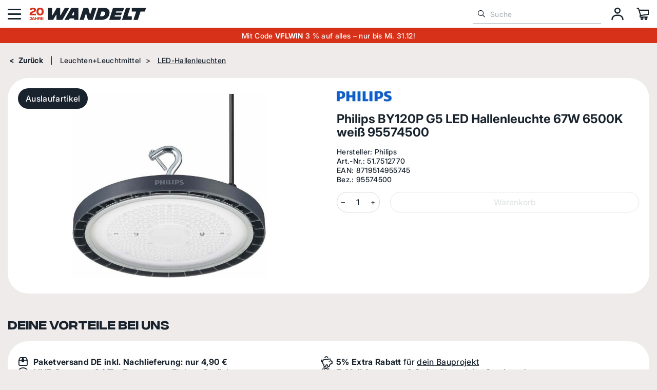

--- FILE ---
content_type: text/html; charset=UTF-8
request_url: https://www.elektro-wandelt.de/Philips-BY120P-G5-LED-Hallenleuchte-67W-6500K-weiss-95574500.html
body_size: 36525
content:
<!DOCTYPE html><html lang="de"><head><meta name="viewport" content="width=device-width, initial-scale=1.0, maximum-scale=5.0"><link rel="preload" fetchpriority="high" href="/out/pictures/master/product/1/51.7512770.jpg" as="image"><link rel="preload" href="/out/WaveElektroWandelt/src/fonts/fa-regular-400.woff2" as="font" type="font/woff2" crossorigin><link rel="preload" href="/out/WaveElektroWandelt/src/fonts/fa-solid-900.woff2" as="font" type="font/woff2" crossorigin><link rel="preload" href="/out/WaveElektroWandelt/src/fonts/IntegralCFMedium.woff2" as="font" type="font/woff2" crossorigin><link rel="preload" href="/out/WaveElektroWandelt/src/fonts/InterBold.woff2" as="font" type="font/woff2" crossorigin><link rel="preload" href="/out/WaveElektroWandelt/src/fonts/InterMedium.woff2" as="font" type="font/woff2" crossorigin><link rel="preload" href="/out/WaveElektroWandelt/src/fonts/ks-kommerz-icons.woff" as="font" type="font/woff" crossorigin><link rel="preload" href="/out/WaveElektroWandelt/src/fonts/PlutoSansDPDLight.woff2" as="font" type="font/woff2" crossorigin><script src="https://ccm19.elektro-wandelt.de/ccm19.js?apiKey=8e0c62c05df9316bc9e3a82f810fc94de2639daff9dd44f9&domain=14329c1&amp;lang=de_DE" referrerpolicy="origin"></script><script>(function(w,d,s,l,i){w[l]=w[l]||[];w[l].push({'gtm.start':new Date().getTime(),event:'gtm.js'});var f=d.getElementsByTagName(s)[0],j=d.createElement(s),dl=l!='dataLayer'?'&l='+l:'';j.async=true;j.src='https://fu7rdfq-23.elektro-wandelt.de/gtm.js?id='+i+dl;f.parentNode.insertBefore(j,f);})(window,document,'script','dataLayer','GTM-VGSB');</script><script type="application/ld+json">{"@context": "https://schema.org","@type": "WebSite","url": "https://www.elektro-wandelt.de/","potentialAction": {"@type": "SearchAction","target": {"@type": "EntryPoint","urlTemplate": "https://www.elektro-wandelt.de/?cl=search&searchparam={search_term_string}"},"query-input": "required name=search_term_string"}}</script><script type="application/ld+json">{"@context": "https://schema.org","@type": "Organization","name": "Elektrohandel Wandelt GmbH","url": "https://www.elektro-wandelt.de/","logo": "https://www.elektro-wandelt.de/out/WaveElektroWandelt/img/favicons/web-app-manifest-512x512.png","sameAs": ["https://www.facebook.com/ElektrohandelWandeltGmbH/","https://www.instagram.com/elektro_wandelt/"],"contactPoint": {"@type": "ContactPoint","telephone": "+49-2722-657270","contactType": "Customer Service","areaServed": "DE","availableLanguage": ["German"]}}</script><script type="text/javascript" src="https://script.elektro-wandelt.de/api.v1.js"></script><script type="text/javascript">var tracify = Tracify({ csid: "7ae992bf-eaf2-43c6-bcda-7c6215e6dfa3", fingerPrint: true });tracify.capturePageView();</script><script type="text/javascript" src="//widget.trustpilot.com/bootstrap/v5/tp.widget.bootstrap.min.js" async></script><meta http-equiv="X-UA-Compatible" content="IE=edge"><meta name="format-detection" content="telephone=no"><meta http-equiv="Content-Type" content="text/html; charset=UTF-8"><title>Philips BY120P G5 LED Hallenleuchte 67W 6500K weiß 95574500 | online kaufen</title><meta name="description" content="Jetzt online bei Wandelt bestellen: Philips BY120P G5 LED Hallenleuchte 67W 6500K weiß 95574500. 60.000 Artikel auf Lager, bis zu 40% Rabatt, Top Kunden-Bewertungen. "><meta name="keywords" content="philips, by120p, g5, led, hallenleuchte, 67w, 6500k, weiß, 95574500, leuchten, leuchtmittel, led-hallenleuchten"><meta property="og:site_name" content="https://www.elektro-wandelt.de/"><meta property="og:title" content="Philips BY120P G5 LED Hallenleuchte 67W 6500K weiß 95574500 | online kaufen"><meta property="og:description" content="Jetzt online bei Wandelt bestellen: Philips BY120P G5 LED Hallenleuchte 67W 6500K weiß 95574500. 60.000 Artikel auf Lager, bis zu 40% Rabatt, Top Kunden-Bewertungen. "><meta property="og:type" content="product"><meta property="og:image" content="https://www.elektro-wandelt.de/out/pictures/generated/product/1/265_265_100/51.7512770.jpg" data-responsimg150="https://www.elektro-wandelt.de/out/pictures/generated/product/1/265_265_100/51.7512770.jpg" data-responsimg425="https://www.elektro-wandelt.de/out/pictures/generated/product/1/340_340_100/51.7512770.jpg" data-responsimg1905="https://www.elektro-wandelt.de/out/pictures/generated/product/1/540_340_100/51.7512770.jpg"><meta property="og:url" content="https://www.elektro-wandelt.de/Philips-BY120P-G5-LED-Hallenleuchte-67W-6500K-weiss-95574500.html"><meta name="thumbnail" content="https://www.elektro-wandelt.de/out/pictures/generated/product/1/150_150_100/51.7512770.jpg"><link rel="canonical" href="/Philips-BY120P-G5-LED-Hallenleuchte-67W-6500K-weiss-95574500.html"><link rel="icon" type="image/png" href="/out/WaveElektroWandelt/img/favicons/favicon-48x48.png" sizes="48x48" /><link rel="icon" type="image/png" href="/out/WaveElektroWandelt/img/favicons/favicon-96x96.png" sizes="96x96" /><link rel="icon" type="image/svg+xml" href="/out/WaveElektroWandelt/img/favicons/favicon.svg" /><link rel="shortcut icon" href="/out/WaveElektroWandelt/img/favicons/favicon.ico" /><link rel="apple-touch-icon" sizes="180x180" href="/out/WaveElektroWandelt/img/favicons/apple-touch-icon-180x180.png"><link rel="apple-touch-icon" sizes="120x120" href="/out/WaveElektroWandelt/img/favicons/apple-touch-icon-120x120.png"><link rel="apple-touch-icon-precomposed" sizes="120x120" href="/out/WaveElektroWandelt/img/favicons/apple-touch-icon-120x120-precomposed.png"><meta name="apple-mobile-web-app-title" content="Elektro-Wandelt" /><link rel="manifest" href="/out/WaveElektroWandelt/img/favicons/site.webmanifest" /><meta name="msapplication-TileColor" content="#D73219"><meta name="theme-color" content="#ffffff"><style>[data-facet="ddstockflag"] .df-panel__content [data-value="1"] {content: none !important;}[data-facet="ddstockflag"] .df-panel__content [data-value="1"]::before {content: 'lieferbar';}[data-facet="ddstockflag"] .df-panel__content [data-value="2"] {content: none !important;}[data-facet="ddstockflag"] .df-panel__content [data-value="2"]::before {content: 'bestellbar';}[data-facet="ddstockflag"] .df-panel__content [data-value="2_1"] {content: none !important;}[data-facet="ddstockflag"] .df-panel__content [data-value="2_1"]::before {content: 'im Zulauf';}[data-facet="ddstockflag"] .df-panel__content [data-value="3"] {content: none !important;}[data-facet="ddstockflag"] .df-panel__content [data-value="3"]::before {content: 'vorbestellbar';}[data-facet="ddstockflag"] .df-panel__content [data-value="3"] {display: none !important;}[data-facet="ddstockflag"] .df-panel__content [data-value="4"] {content: none !important;}[data-facet="ddstockflag"] .df-panel__content [data-value="4"]::before {content: 'hohe Lieferzeit';}[data-facet="ddstockflag"] .df-panel__content [data-value="4"] {display: none !important;}[data-facet="ddstockflag"] .df-panel__content [data-value="5"] {content: none !important;}[data-facet="ddstockflag"] .df-panel__content [data-value="5"]::before {content: 'aktuell nicht bestellbar';}[data-facet="ddstockflag"] .df-panel__content [data-value="5"] {display: none !important;}[data-facet="ddstockflag"] .df-panel__content [data-value="6"] {content: none !important;}[data-facet="ddstockflag"] .df-panel__content [data-value="6"]::before {content: '** als Restposten lieferbar';}[data-facet="ddstockflag"] .df-panel__content [data-value="7"] {content: none !important;}[data-facet="ddstockflag"] .df-panel__content [data-value="7"]::before {content: '** als Einzelstück lieferbar';}[data-facet="ddstockflag"] .df-panel__content [data-value="8"] {content: none !important;}[data-facet="ddstockflag"] .df-panel__content [data-value="8"]::before {content: 'nicht mehr bestellbar';}[data-facet="ddstockflag"] .df-panel__content [data-value="8"] {display: none !important;}[data-facet="ddstockflag"] .df-panel__content [data-value="9"] {content: none !important;}[data-facet="ddstockflag"] .df-panel__content [data-value="9"]::before {content: 'auf Lager';}[data-facet="ddstockflag"] > span.df-term__value {display: none !important;}[data-facet="ddstockflag"] .df-panel__content {display: flex;flex-wrap: wrap;}[data-facet="ddstockflag"] {width: 100%;}[data-facet="ddstockflag"][data-value="9"] {order: 0;}[data-facet="ddstockflag"][data-value="1"] {order: 1;}[data-facet="ddstockflag"][data-value="2_1"] {order: 2;}[data-facet="ddstockflag"][data-value="2"] {order: 3;}</style><script type="text/javascript">
function allowedPushToEmarsysCookie() {
dataCcm = JSON.parse(window.localStorage.getItem('ccm_consent'))
return dataCcm && dataCcm["/"]["embeddings"].includes("4553465");
}
function allowedPushToEmarsys() {
return ScarabQueue && allowedPushToEmarsysCookie();
}
function allowedRecommendProductPage() {
return 'details'=='details';
}
if (allowedPushToEmarsysCookie() || allowedRecommendProductPage()) {
var ScarabQueue = ScarabQueue || [];
(function (id) {
if (document.getElementById(id)) return;
var js = document.createElement('script');
js.id = id;
js.src ='//cdn.scarabresearch.com/js/1DE30B8A7606EF96/scarab-v2.js';
var fs = document.getElementsByTagName('script')[0];
fs.parentNode.insertBefore(js, fs);
})('scarab-js-api');
}
</script><script type="text/javascript" src="https://assets.emarsys.net/web-emarsys-sdk/4.4.0/web-emarsys-sdk.js" async></script><script type="text/javascript">
var WebEmarsysSdk = WebEmarsysSdk || []
WebEmarsysSdk.push(['init', {
applicationCode: 'EMS68-7621E', // your Domain code obtained above
safariWebsitePushID: 'web.de.elektro-wandelt.emarsys', // unique reverse-domain string, obtained in you Apple Developer Portal
defaultNotificationTitle: 'Elektrohandel Wandelt GmbH', // sets your default title for push notifications
defaultNotificationIcon: 'https://www.elektro-wandelt.de/out/wave/img/basket.png', // URL to your notification icon
autoSubscribe: false, // If true, prompts a user to subscribe for pushes upon SDK initialization which is not recommended
enableLogging: true,
serviceWorker: {
url: 'service-worker.js',
applicationServerPublicKey: 'BDP-gjkjtWrN1BwIjyRMR47UG1I4Zvg9zg-bka3ounvBHP15xuFp04ukbTU5BscptVJ1Fc5JKKfPPFSkOGGBX1A'
}
}])

</script><style></style><link rel="preload" type="text/css" href="/modules/ifabrik/energylabel/out/src/css/ifabrik_energylabel.css" as="style" onload="this.onload=null;this.rel='stylesheet'" /><link rel="preload" type="text/css" href="/modules/ekomi/prc/out/_resources/css/ekomi-prc.css" as="style" onload="this.onload=null;this.rel='stylesheet'" /><link rel="preload" type="text/css" href="/modules/ks/kscutproduct/out/src/css/kscutproduct_style.css" as="style" onload="this.onload=null;this.rel='stylesheet'" /><link rel="preload" type="text/css" href="/out/WaveElektroWandelt/src/css/main.css?1765190948" as="style" onload="this.onload=null;this.rel='stylesheet'" /><link rel="preload" type="text/css" href="/modules/ddoe/visualcms/out/src/css/font-awesome.min.css" as="style" onload="this.onload=null;this.rel='stylesheet'" /><link rel="preload" type="text/css" href="/modules/ddoe/visualcms/out/src/css/photoswipe.min.css" as="style" onload="this.onload=null;this.rel='stylesheet'" /><link rel="preload" type="text/css" href="/modules/ddoe/visualcms/out/src/css/style.min.css" as="style" onload="this.onload=null;this.rel='stylesheet'" /><link rel="preload" type="text/css" href="/out/WaveElektroWandelt/src/css/details.css?1764575928" as="style" onload="this.onload=null;this.rel='stylesheet'" /></head>
  <!-- OXID eShop Enterprise Edition, Version 6, Shopping Cart System (c) OXID eSales AG 2003 - 2025 - https://www.oxid-esales.com --><body class="cl-details"><noscript><iframe src=https://www.googletagmanager.com/ns.html?id=GTM-VGSB
height="0" width="0" style="display:none;visibility:hidden"></iframe></noscript><a href="#maincontent" class="skip-navigation-link" style="position: absolute; top: 8px; left: -10000px; height: 1px; width: 1px;">
Zum Hauptinhalt springen
</a><header class="header"><div class="header__container" style="visibility: hidden;"><button class="header__mobBtn" id="header__mobBtn" aria-label="Menü"><span></span><span></span><span></span></button><div class="header__logo"><a class="d-block" href="/" title="Elektro-Wandelt"><img class="logo-desktop" width="317" height="34" 
src="/out/WaveElektroWandelt/img/logo_elektro-wandelt.svg" 
alt="Elektro-Wandelt"><img class="logo-mobile d-none" width="50" height="32" 
src="/out/WaveElektroWandelt/img/logo_elektro-wandelt-mobile.svg" 
alt="Elektro-Wandelt"></a></div><div class="header__mainNav"><button type="button" id="header__mainNav_btn" class="header__container_links_btn btn-dropdown" data-toggle="dropdown">
Produktsortiment
</button><div class="header__mainNav__dropdown header__menu__dropdown dropdown-menu" aria-labelledby="header__mainNav_btn"><nav id="mainnavext" class="mainnavext" role="navigation"><ul id="navigationext" class="mainav__list nav navbar-nav"><li class="mainav__list_item nav-item Topseller"><a href="/Topseller/" id="Topseller" class="nav-link" aria-label="Topseller" target="_self"><i class="ks-icon ks-icon-star"></i><span class="nav-link-text"> Topseller </span><span class="caret"></span></a><div class="asideMenu contfw"><div class="dd-nav-content dd-nav-category asideMenu__wrapper "><div class="asideMenu__wrapper__title"><i class="ks-icon ks-icon-star"></i><a class="dd-nav-category-main asideMenu__wrapper__title_link" href="/Topseller/">Topseller</a></div><div><ul class="asideMenu__list dd-links"><li class="asideMenu__list_item"><a class="dd-category-links nav-item-link icon asideMenu__list_item_link" href="/Topseller/Schaltermaterial-Topseller/" aria-label="Schaltermaterial"><div class="dd-nav-category-img asideMenu__list_item_img"><img alt="Schaltermaterial" src="/out/pictures/generated/category/icon/150_150_100/steckdosenschalter.jpg" loading="lazy"/></div>
Schaltermaterial
</a></li><li class="asideMenu__list_item"><a class="dd-category-links nav-item-link icon asideMenu__list_item_link" href="/Topseller/Kabel-Leitungen-Topseller/" aria-label="Kabel &amp; Leitungen"><div class="dd-nav-category-img asideMenu__list_item_img"><img alt="Kabel &amp; Leitungen" src="/out/pictures/generated/category/icon/150_150_100/00317.jpg" loading="lazy"/></div>
Kabel &amp; Leitungen
</a></li><li class="asideMenu__list_item"><a class="dd-category-links nav-item-link icon asideMenu__list_item_link" href="/Topseller/InstallationsmaterialTopseller/" aria-label="Installationsmaterial"><div class="dd-nav-category-img asideMenu__list_item_img"><img alt="Installationsmaterial" src="/out/pictures/generated/category/icon/150_150_100/schalterdosen.jpg" loading="lazy"/></div>
Installationsmaterial
</a></li><li class="asideMenu__list_item"><a class="dd-category-links nav-item-link icon asideMenu__list_item_link" href="/Topseller/Verteilerbau-Topseller/" aria-label="Verteilerbau"><div class="dd-nav-category-img asideMenu__list_item_img"><img alt="Verteilerbau" src="/out/pictures/generated/category/icon/150_150_100/04.cda440d.jpg" loading="lazy"/></div>
Verteilerbau
</a></li><li class="asideMenu__list_item"><a class="dd-category-links nav-item-link icon asideMenu__list_item_link" href="/Topseller/Tuersprechanlagen-Topseller/" aria-label="Türsprechanlagen"><div class="dd-nav-category-img asideMenu__list_item_img"><img alt="Türsprechanlagen" src="/out/pictures/generated/category/icon/150_150_100/03.2406000.jpg" loading="lazy"/></div>
Türsprechanlagen
</a></li><li class="asideMenu__list_item"><a class="dd-category-links nav-item-link icon asideMenu__list_item_link" href="/Topseller/Zaehleranlagen-Topseller/" aria-label="Zähleranlagen"><div class="dd-nav-category-img asideMenu__list_item_img"><img alt="Zähleranlagen" src="/out/pictures/generated/category/icon/150_150_100/04.zb32et215w2.jpg" loading="lazy"/></div>
Zähleranlagen
</a></li><li class="asideMenu__list_item"><a class="dd-category-links nav-item-link icon asideMenu__list_item_link" href="/Topseller/Sat-Kabel-TV-Topseller/" aria-label="Sat+Kabel-TV"><div class="dd-nav-category-img asideMenu__list_item_img"><img alt="Sat+Kabel-TV" src="/out/pictures/generated/category/icon/150_150_100/05428.jpg" loading="lazy"/></div>
Sat+Kabel-TV
</a></li><li class="asideMenu__list_item"><a class="dd-category-links nav-item-link icon asideMenu__list_item_link" href="/Topseller/Netzwerktechnik-Topseller/" aria-label="Netzwerktechnik"><div class="dd-nav-category-img asideMenu__list_item_img"><img alt="Netzwerktechnik" src="/out/pictures/generated/category/icon/150_150_100/00611.jpg" loading="lazy"/></div>
Netzwerktechnik
</a></li><li class="asideMenu__list_item"><a class="dd-category-links nav-item-link icon asideMenu__list_item_link" href="/Topseller/Sicherheitstechnik-Topseller/" aria-label="Sicherheitstechnik"><div class="dd-nav-category-img asideMenu__list_item_img"><img alt="Sicherheitstechnik" src="/out/pictures/generated/category/icon/150_150_100/03.233602.jpg" loading="lazy"/></div>
Sicherheitstechnik
</a></li><li class="asideMenu__list_item"><a class="dd-category-links nav-item-link icon asideMenu__list_item_link" href="/Topseller/Leuchte-Leuchtmittel-Topseller/" aria-label="Leuchte Leuchtmittel"><div class="dd-nav-category-img asideMenu__list_item_img"><img alt="Leuchte Leuchtmittel" src="/out/pictures/generated/category/icon/150_150_100/51.8208533.jpg" loading="lazy"/></div>
Leuchte Leuchtmittel
</a></li><li class="asideMenu__list_item"><a class="dd-category-links nav-item-link icon asideMenu__list_item_link" href="/Topseller/Smart-Home-Topseller/" aria-label="Smart Home"><div class="dd-nav-category-img asideMenu__list_item_img"><img alt="Smart Home" src="/out/pictures/generated/category/icon/150_150_100/20.30100005.jpg" loading="lazy"/></div>
Smart Home
</a></li></ul></div></div></div><button class="nav-item-btn icon" aria-label="Topseller"></button></li><li class="mainav__list_item nav-item SchalterSteckdosen"><a href="/Schalter-Steckdosen/" id="Schalter &amp; Steckdosen" class="nav-link" aria-label="Schalter &amp; Steckdosen" target="_self"><i class="ks-icon ks-icon-cat-switch"></i><span class="nav-link-text"> Schalter &amp; Steckdosen </span><span class="caret"></span></a><div class="asideMenu contfw"><div class="dd-nav-content dd-nav-category asideMenu__wrapper "><div class="asideMenu__wrapper__title"><i class="ks-icon ks-icon-cat-switch"></i><a class="dd-nav-category-main asideMenu__wrapper__title_link" href="/Schalter-Steckdosen/">Schalter &amp; Steckdosen</a></div><div><ul class="asideMenu__list dd-links"><li class="asideMenu__list_item"><a class="dd-category-links nav-item-link icon asideMenu__list_item_link" href="/Schalter-Steckdosen/Gira-Schaltermaterial/" aria-label="Gira Schaltermaterial"><div class="dd-nav-category-img asideMenu__list_item_img"><img alt="Gira Schaltermaterial" src="/out/pictures/generated/category/icon/150_150_100/gira_logo.jpg" loading="lazy"/></div>
Gira Schaltermaterial
</a></li><li class="asideMenu__list_item"><a class="dd-category-links nav-item-link icon asideMenu__list_item_link" href="/Schalter-Steckdosen/Jung-Schaltermaterial/" aria-label="Jung Schaltermaterial"><div class="dd-nav-category-img asideMenu__list_item_img"><img alt="Jung Schaltermaterial" src="/out/pictures/generated/category/icon/150_150_100/jung_logo.jpg" loading="lazy"/></div>
Jung Schaltermaterial
</a></li><li class="asideMenu__list_item"><a class="dd-category-links nav-item-link icon asideMenu__list_item_link" href="/Schalter-Steckdosen/Busch-Jaeger-Schaltermaterial/" aria-label="Busch-Jaeger Schaltermaterial"><div class="dd-nav-category-img asideMenu__list_item_img"><img alt="Busch-Jaeger Schaltermaterial" src="/out/pictures/generated/category/icon/150_150_100/buschjaeger_logo.jpg" loading="lazy"/></div>
Busch-Jaeger Schaltermaterial
</a></li><li class="asideMenu__list_item"><a class="dd-category-links nav-item-link icon asideMenu__list_item_link" href="/Schalter-Steckdosen/Merten-Schaltermaterial/" aria-label="Merten Schaltermaterial"><div class="dd-nav-category-img asideMenu__list_item_img"><img alt="Merten Schaltermaterial" src="/out/pictures/generated/category/icon/150_150_100/merten_logo.jpg" loading="lazy"/></div>
Merten Schaltermaterial
</a></li><li class="asideMenu__list_item"><a class="dd-category-links nav-item-link icon asideMenu__list_item_link" href="/Schalter-Steckdosen/Berker-Schaltermaterial/" aria-label="Berker Schaltermaterial"><div class="dd-nav-category-img asideMenu__list_item_img"><img alt="Berker Schaltermaterial" src="/out/pictures/generated/category/icon/150_150_100/berker_logo.jpg" loading="lazy"/></div>
Berker Schaltermaterial
</a></li><li class="asideMenu__list_item"><a class="dd-category-links nav-item-link icon asideMenu__list_item_link" href="/Schalter-Steckdosen/Panasonic-Schalter-Steckdosen/" aria-label="Panasonic Schalter Steckdosen"><div class="dd-nav-category-img asideMenu__list_item_img"><img alt="Panasonic Schalter Steckdosen" src="/out/pictures/generated/category/icon/150_150_100/panasonic_logo.jpg" loading="lazy"/></div>
Panasonic Schalter Steckdosen
</a></li><li class="asideMenu__list_item"><a class="dd-category-links nav-item-link icon asideMenu__list_item_link" href="/Schalter-Steckdosen/alternative-Artikel/" aria-label="alternative Artikel"><div class="dd-nav-category-img asideMenu__list_item_img"><img alt="alternative Artikel" src="/out/pictures/generated/category/icon/150_150_100/sattaejalbwm.jpg" loading="lazy"/></div>
alternative Artikel
</a></li></ul></div></div></div><button class="nav-item-btn icon" aria-label="Schalter &amp; Steckdosen"></button></li><li class="mainav__list_item nav-item Installationsmaterial"><a href="/Installationsmaterial/" id="Installationsmaterial" class="nav-link" aria-label="Installationsmaterial" target="_self"><i class="ks-icon ks-icon-cat-installation-material"></i><span class="nav-link-text"> Installationsmaterial </span><span class="caret"></span></a><div class="asideMenu contfw"><div class="dd-nav-content dd-nav-category asideMenu__wrapper "><div class="asideMenu__wrapper__title"><i class="ks-icon ks-icon-cat-installation-material"></i><a class="dd-nav-category-main asideMenu__wrapper__title_link" href="/Installationsmaterial/">Installationsmaterial</a></div><div><ul class="asideMenu__list dd-links"><li class="asideMenu__list_item"><a class="dd-category-links nav-item-link icon asideMenu__list_item_link" href="/Installationsmaterial/Schalterdosen-Hohlwanddosen/" aria-label="Schalterdosen + Hohlwanddosen"><div class="dd-nav-category-img asideMenu__list_item_img"><img alt="Schalterdosen + Hohlwanddosen" src="/out/pictures/generated/category/icon/150_150_100/schalterhohlwand.jpg" loading="lazy"/></div>
Schalterdosen + Hohlwanddosen
</a></li><li class="asideMenu__list_item"><a class="dd-category-links nav-item-link icon asideMenu__list_item_link" href="/Installationsmaterial/Abzweigdosen-Verschraubungen/" aria-label="Abzweigdosen + Verschraubungen"><div class="dd-nav-category-img asideMenu__list_item_img"><img alt="Abzweigdosen + Verschraubungen" src="/out/pictures/generated/category/icon/150_150_100/abzweigdosen_verschr.jpg" loading="lazy"/></div>
Abzweigdosen + Verschraubungen
</a></li><li class="asideMenu__list_item"><a class="dd-category-links nav-item-link icon asideMenu__list_item_link" href="/Installationsmaterial/Schutzrohr-Kabelkanaele/" aria-label="Schutzrohr + Kabelkanäle"><div class="dd-nav-category-img asideMenu__list_item_img"><img alt="Schutzrohr + Kabelkanäle" src="/out/pictures/generated/category/icon/150_150_100/rohr_kanal.jpg" loading="lazy"/></div>
Schutzrohr + Kabelkanäle
</a></li><li class="asideMenu__list_item"><a class="dd-category-links nav-item-link icon asideMenu__list_item_link" href="/Installationsmaterial/Steckklemmen-Luesterklemmen/" aria-label="Steckklemmen + Lüsterklemmen"><div class="dd-nav-category-img asideMenu__list_item_img"><img alt="Steckklemmen + Lüsterklemmen" src="/out/pictures/generated/category/icon/150_150_100/wago_luester.jpg" loading="lazy"/></div>
Steckklemmen + Lüsterklemmen
</a></li><li class="asideMenu__list_item"><a class="dd-category-links nav-item-link icon asideMenu__list_item_link" href="/Installationsmaterial/Montagematerial/" aria-label="Montagematerial"><div class="dd-nav-category-img asideMenu__list_item_img"><img alt="Montagematerial" src="/out/pictures/generated/category/icon/150_150_100/montagemat.jpg" loading="lazy"/></div>
Montagematerial
</a></li><li class="asideMenu__list_item"><a class="dd-category-links nav-item-link icon asideMenu__list_item_link" href="/Installationsmaterial/Herdanschlussdosen-Kabel/" aria-label="Herdanschlussdosen + Kabel"><div class="dd-nav-category-img asideMenu__list_item_img"><img alt="Herdanschlussdosen + Kabel" src="/out/pictures/generated/category/icon/150_150_100/herdanschluss.jpg" loading="lazy"/></div>
Herdanschlussdosen + Kabel
</a></li><li class="asideMenu__list_item"><a class="dd-category-links nav-item-link icon asideMenu__list_item_link" href="/Installationsmaterial/Steckdosenverteiler/" aria-label="Steckdosenverteiler"><div class="dd-nav-category-img asideMenu__list_item_img"><img alt="Steckdosenverteiler" src="/out/pictures/generated/category/icon/150_150_100/25.920004.jpg" loading="lazy"/></div>
Steckdosenverteiler
</a></li><li class="asideMenu__list_item"><a class="dd-category-links nav-item-link icon asideMenu__list_item_link" href="/Installationsmaterial/Raumklima-Raumlueftung/" aria-label="Raumklima + Raumlüftung"><div class="dd-nav-category-img asideMenu__list_item_img"><img alt="Raumklima + Raumlüftung" src="/out/pictures/generated/category/icon/150_150_100/01033.jpg" loading="lazy"/></div>
Raumklima + Raumlüftung
</a></li><li class="asideMenu__list_item"><a class="dd-category-links nav-item-link icon asideMenu__list_item_link" href="/Installationsmaterial/Stecker-Kupplungen-elektro/" aria-label="Stecker + Kupplungen"><div class="dd-nav-category-img asideMenu__list_item_img"><img alt="Stecker + Kupplungen" src="/out/pictures/generated/category/icon/150_150_100/steckerundkupplung.jpg" loading="lazy"/></div>
Stecker + Kupplungen
</a></li><li class="asideMenu__list_item"><a class="dd-category-links nav-item-link icon asideMenu__list_item_link" href="/Installationsmaterial/Isolierband-Schrumpfschlauch/" aria-label="Isolierband + Schrumpfschlauch"><div class="dd-nav-category-img asideMenu__list_item_img"><img alt="Isolierband + Schrumpfschlauch" src="/out/pictures/generated/category/icon/150_150_100/00120.jpg" loading="lazy"/></div>
Isolierband + Schrumpfschlauch
</a></li><li class="asideMenu__list_item"><a class="dd-category-links nav-item-link icon asideMenu__list_item_link" href="/Installationsmaterial/Erdungsmaterial/" aria-label="Erdungsmaterial"><div class="dd-nav-category-img asideMenu__list_item_img"><img alt="Erdungsmaterial" src="/out/pictures/generated/category/icon/150_150_100/00420.jpg" loading="lazy"/></div>
Erdungsmaterial
</a></li><li class="asideMenu__list_item"><a class="dd-category-links nav-item-link icon asideMenu__list_item_link" href="/Installationsmaterial/Durchlauferhitzer-Warmwasser/" aria-label="Durchlauferhitzer + Warmwasser"><div class="dd-nav-category-img asideMenu__list_item_img"><img alt="Durchlauferhitzer + Warmwasser" src="/out/pictures/generated/category/icon/150_150_100/03061.jpg" loading="lazy"/></div>
Durchlauferhitzer + Warmwasser
</a></li><li class="asideMenu__list_item"><a class="dd-category-links nav-item-link icon asideMenu__list_item_link" href="/Installationsmaterial/Heizluefter-Heizteppich/" aria-label="Heizlüfter + Heizteppich"><div class="dd-nav-category-img asideMenu__list_item_img"><img alt="Heizlüfter + Heizteppich" src="/out/pictures/generated/category/icon/150_150_100/01665.jpg" loading="lazy"/></div>
Heizlüfter + Heizteppich
</a></li><li class="asideMenu__list_item"><a class="dd-category-links nav-item-link icon asideMenu__list_item_link" href="/Installationsmaterial/Tauchpumpen-und-Schwimmerschalter/" aria-label="Tauchpumpen Schwimmerschalter"><div class="dd-nav-category-img asideMenu__list_item_img"><img alt="Tauchpumpen Schwimmerschalter" src="/out/pictures/generated/category/icon/150_150_100/00830.jpg" loading="lazy"/></div>
Tauchpumpen Schwimmerschalter
</a></li><li class="asideMenu__list_item more-link"><a class="nav-item-link asideMenu__list_item_link" href="/Installationsmaterial/" aria-label="Alle Kategorien"><i class="ks-icon ks-icon-cat-installation-material"></i><strong>Alle Kategorien</strong></a></li></ul></div></div></div><button class="nav-item-btn icon" aria-label="Installationsmaterial"></button></li><li class="mainav__list_item nav-item Verteilerbau"><a href="/Verteilerbau/" id="Verteilerbau" class="nav-link" aria-label="Verteilerbau" target="_self"><i class="ks-icon ks-icon-cat-distribution-board"></i><span class="nav-link-text"> Verteilerbau </span><span class="caret"></span></a><div class="asideMenu contfw"><div class="dd-nav-content dd-nav-category asideMenu__wrapper "><div class="asideMenu__wrapper__title"><i class="ks-icon ks-icon-cat-distribution-board"></i><a class="dd-nav-category-main asideMenu__wrapper__title_link" href="/Verteilerbau/">Verteilerbau</a></div><div><ul class="asideMenu__list dd-links"><li class="asideMenu__list_item"><a class="dd-category-links nav-item-link icon asideMenu__list_item_link" href="/Verteilerbau/Unterverteiler/" aria-label="Unterverteiler"><div class="dd-nav-category-img asideMenu__list_item_img"><img alt="Unterverteiler" src="/out/pictures/generated/category/icon/150_150_100/04.vu24nc.jpg" loading="lazy"/></div>
Unterverteiler
</a></li><li class="asideMenu__list_item"><a class="dd-category-links nav-item-link icon asideMenu__list_item_link" href="/Verteilerbau/Sicherungsautomaten/" aria-label="Sicherungsautomaten"><div class="dd-nav-category-img asideMenu__list_item_img"><img alt="Sicherungsautomaten" src="/out/pictures/generated/category/icon/150_150_100/04.mbn116.jpg" loading="lazy"/></div>
Sicherungsautomaten
</a></li><li class="asideMenu__list_item"><a class="dd-category-links nav-item-link icon asideMenu__list_item_link" href="/Verteilerbau/Sicherungssockel-Zubehoer/" aria-label="Sicherungssockel &amp; Zubehör"><div class="dd-nav-category-img asideMenu__list_item_img"><img alt="Sicherungssockel &amp; Zubehör" src="/out/pictures/generated/category/icon/150_150_100/sockelundkappen.jpg" loading="lazy"/></div>
Sicherungssockel &amp; Zubehör
</a></li><li class="asideMenu__list_item"><a class="dd-category-links nav-item-link icon asideMenu__list_item_link" href="/Verteilerbau/Sicherungseinsaetze/" aria-label="Sicherungseinsätze"><div class="dd-nav-category-img asideMenu__list_item_img"><img alt="Sicherungseinsätze" src="/out/pictures/generated/category/icon/150_150_100/sicherungen.jpg" loading="lazy"/></div>
Sicherungseinsätze
</a></li><li class="asideMenu__list_item"><a class="dd-category-links nav-item-link icon asideMenu__list_item_link" href="/Verteilerbau/FI-Schutzschalter-RCD/" aria-label="FI-Schutzschalter (RCD)"><div class="dd-nav-category-img asideMenu__list_item_img"><img alt="FI-Schutzschalter (RCD)" src="/out/pictures/generated/category/icon/150_150_100/04.cda440d.jpg" loading="lazy"/></div>
FI-Schutzschalter (RCD)
</a></li><li class="asideMenu__list_item"><a class="dd-category-links nav-item-link icon asideMenu__list_item_link" href="/Verteilerbau/FI-LS-Schalter/" aria-label="FI/LS-Schalter"><div class="dd-nav-category-img asideMenu__list_item_img"><img alt="FI/LS-Schalter" src="/out/pictures/generated/category/icon/150_150_100/04.ada516d.jpg" loading="lazy"/></div>
FI/LS-Schalter
</a></li><li class="asideMenu__list_item"><a class="dd-category-links nav-item-link icon asideMenu__list_item_link" href="/Verteilerbau/Abdeckstreifen/" aria-label="Abdeckstreifen"><div class="dd-nav-category-img asideMenu__list_item_img"><img alt="Abdeckstreifen" src="/out/pictures/generated/category/icon/150_150_100/04.s35s.jpg" loading="lazy"/></div>
Abdeckstreifen
</a></li><li class="asideMenu__list_item"><a class="dd-category-links nav-item-link icon asideMenu__list_item_link" href="/Verteilerbau/Hauptleitungsabzweigklemmen/" aria-label="Hauptleitungsabzweigklemmen"><div class="dd-nav-category-img asideMenu__list_item_img"><img alt="Hauptleitungsabzweigklemmen" src="/out/pictures/generated/category/icon/150_150_100/04.k46n.jpg" loading="lazy"/></div>
Hauptleitungsabzweigklemmen
</a></li><li class="asideMenu__list_item"><a class="dd-category-links nav-item-link icon asideMenu__list_item_link" href="/Verteilerbau/Brandschutzschalter/" aria-label="Brandschutzschalter"><div class="dd-nav-category-img asideMenu__list_item_img"><img alt="Brandschutzschalter" src="/out/pictures/generated/category/icon/150_150_100/09064.jpg" loading="lazy"/></div>
Brandschutzschalter
</a></li><li class="asideMenu__list_item"><a class="dd-category-links nav-item-link icon asideMenu__list_item_link" href="/Verteilerbau/REG-Schalter-REG-Taster/" aria-label="REG-Schalter / REG-Taster"><div class="dd-nav-category-img asideMenu__list_item_img"><img alt="REG-Schalter / REG-Taster" src="/out/pictures/generated/category/icon/150_150_100/04.sbn116.jpg" loading="lazy"/></div>
REG-Schalter / REG-Taster
</a></li><li class="asideMenu__list_item"><a class="dd-category-links nav-item-link icon asideMenu__list_item_link" href="/Verteilerbau/Leuchtmelder-Akustikmelder/" aria-label="Leuchtmelder + Akustikmelder"><div class="dd-nav-category-img asideMenu__list_item_img"><img alt="Leuchtmelder + Akustikmelder" src="/out/pictures/generated/category/icon/150_150_100/04.svn121.jpg" loading="lazy"/></div>
Leuchtmelder + Akustikmelder
</a></li><li class="asideMenu__list_item"><a class="dd-category-links nav-item-link icon asideMenu__list_item_link" href="/Verteilerbau/SLS-Schalter/" aria-label="SLS-Schalter"><div class="dd-nav-category-img asideMenu__list_item_img"><img alt="SLS-Schalter" src="/out/pictures/generated/category/icon/150_150_100/04.hts363e.jpg" loading="lazy"/></div>
SLS-Schalter
</a></li><li class="asideMenu__list_item"><a class="dd-category-links nav-item-link icon asideMenu__list_item_link" href="/Verteilerbau/Phasenschienen/" aria-label="Phasenschienen"><div class="dd-nav-category-img asideMenu__list_item_img"><img alt="Phasenschienen" src="/out/pictures/generated/category/icon/150_150_100/04.kdn363a.jpg" loading="lazy"/></div>
Phasenschienen
</a></li><li class="asideMenu__list_item"><a class="dd-category-links nav-item-link icon asideMenu__list_item_link" href="/Verteilerbau/Sammelschienen-Klemmsteine/" aria-label="Sammelschienen + Klemmsteine"><div class="dd-nav-category-img asideMenu__list_item_img"><img alt="Sammelschienen + Klemmsteine" src="/out/pictures/generated/category/icon/150_150_100/04.zm11c.jpg" loading="lazy"/></div>
Sammelschienen + Klemmsteine
</a></li><li class="asideMenu__list_item more-link"><a class="nav-item-link asideMenu__list_item_link" href="/Verteilerbau/" aria-label="Alle Kategorien"><i class="ks-icon ks-icon-cat-distribution-board"></i><strong>Alle Kategorien</strong></a></li></ul></div></div></div><button class="nav-item-btn icon" aria-label="Verteilerbau"></button></li><li class="mainav__list_item nav-item Zähleranlagen"><a href="/Zaehleranlagen/" id="Zähleranlagen" class="nav-link" aria-label="Zähleranlagen" target="_self"><i class="ks-icon ks-icon-cat-counter-systems"></i><span class="nav-link-text"> Zähleranlagen </span><span class="caret"></span></a><div class="asideMenu contfw"><div class="dd-nav-content dd-nav-category asideMenu__wrapper "><div class="asideMenu__wrapper__title"><i class="ks-icon ks-icon-cat-counter-systems"></i><a class="dd-nav-category-main asideMenu__wrapper__title_link" href="/Zaehleranlagen/">Zähleranlagen</a></div><div><ul class="asideMenu__list dd-links"><li class="asideMenu__list_item"><a class="dd-category-links nav-item-link icon asideMenu__list_item_link" href="/Zaehleranlagen/Zaehlerschraenke/" aria-label="Zählerschränke"><div class="dd-nav-category-img asideMenu__list_item_img"><img alt="Zählerschränke" src="/out/pictures/generated/category/icon/150_150_100/04.zb32et215w2.jpg" loading="lazy"/></div>
Zählerschränke
</a></li><li class="asideMenu__list_item"><a class="dd-category-links nav-item-link icon asideMenu__list_item_link" href="/Zaehleranlagen/Zaehlerschraenke-leer/" aria-label="Zählerschränke leer"><div class="dd-nav-category-img asideMenu__list_item_img"><img alt="Zählerschränke leer" src="/out/pictures/generated/category/icon/150_150_100/04.zb34s.jpg" loading="lazy"/></div>
Zählerschränke leer
</a></li><li class="asideMenu__list_item"><a class="dd-category-links nav-item-link icon asideMenu__list_item_link" href="/Zaehleranlagen/Komplettfelder/" aria-label="Komplettfelder"><div class="dd-nav-category-img asideMenu__list_item_img"><img alt="Komplettfelder" src="/out/pictures/generated/category/icon/150_150_100/04.zh33x7.jpg" loading="lazy"/></div>
Komplettfelder
</a></li><li class="asideMenu__list_item"><a class="dd-category-links nav-item-link icon asideMenu__list_item_link" href="/Zaehleranlagen/Verteilerschraenke/" aria-label="Verteilerschränke"><div class="dd-nav-category-img asideMenu__list_item_img"><img alt="Verteilerschränke" src="/out/pictures/generated/category/icon/150_150_100/04.fp85sn2.jpg" loading="lazy"/></div>
Verteilerschränke
</a></li><li class="asideMenu__list_item"><a class="dd-category-links nav-item-link icon asideMenu__list_item_link" href="/Zaehleranlagen/Verteilerfelder/" aria-label="Verteilerfelder"><div class="dd-nav-category-img asideMenu__list_item_img"><img alt="Verteilerfelder" src="/out/pictures/generated/category/icon/150_150_100/04.zu37ks.jpg" loading="lazy"/></div>
Verteilerfelder
</a></li><li class="asideMenu__list_item"><a class="dd-category-links nav-item-link icon asideMenu__list_item_link" href="/Zaehleranlagen/Feldverteiler/" aria-label="Feldverteiler"><div class="dd-nav-category-img asideMenu__list_item_img"><img alt="Feldverteiler" src="/out/pictures/generated/category/icon/150_150_100/04.fwb73s.jpg" loading="lazy"/></div>
Feldverteiler
</a></li><li class="asideMenu__list_item"><a class="dd-category-links nav-item-link icon asideMenu__list_item_link" href="/Zaehleranlagen/Einbausaetze-universZ/" aria-label="Einbausätze"><div class="dd-nav-category-img asideMenu__list_item_img"><img alt="Einbausätze" src="/out/pictures/generated/category/icon/150_150_100/04.zu32l.jpg" loading="lazy"/></div>
Einbausätze
</a></li><li class="asideMenu__list_item"><a class="dd-category-links nav-item-link icon asideMenu__list_item_link" href="/Zaehleranlagen/Kabelrangierkanal/" aria-label="Kabelrangierkanal"><div class="dd-nav-category-img asideMenu__list_item_img"><img alt="Kabelrangierkanal" src="/out/pictures/generated/category/icon/150_150_100/04.fz442n.jpg" loading="lazy"/></div>
Kabelrangierkanal
</a></li><li class="asideMenu__list_item"><a class="dd-category-links nav-item-link icon asideMenu__list_item_link" href="/Zaehleranlagen/Bausteine-universN/" aria-label="Bausteine universN"><div class="dd-nav-category-img asideMenu__list_item_img"><img alt="Bausteine universN" src="/out/pictures/generated/category/icon/150_150_100/04.ud12a1.jpg" loading="lazy"/></div>
Bausteine universN
</a></li><li class="asideMenu__list_item"><a class="dd-category-links nav-item-link icon asideMenu__list_item_link" href="/Zaehleranlagen/Bestueckungspakete/" aria-label="Bestückungspakete"><div class="dd-nav-category-img asideMenu__list_item_img"><img alt="Bestückungspakete" src="/out/pictures/generated/category/icon/150_150_100/04.zy3xl.jpg" loading="lazy"/></div>
Bestückungspakete
</a></li><li class="asideMenu__list_item"><a class="dd-category-links nav-item-link icon asideMenu__list_item_link" href="/Zaehleranlagen/Zaehlerstecklemmen/" aria-label="Zählerstecklemmen"><div class="dd-nav-category-img asideMenu__list_item_img"><img alt="Zählerstecklemmen" src="/out/pictures/generated/category/icon/150_150_100/04.kj30s.jpg" loading="lazy"/></div>
Zählerstecklemmen
</a></li><li class="asideMenu__list_item"><a class="dd-category-links nav-item-link icon asideMenu__list_item_link" href="/Zaehleranlagen/Kabelbaeume/" aria-label="Kabelbäume"><div class="dd-nav-category-img asideMenu__list_item_img"><img alt="Kabelbäume" src="/out/pictures/generated/category/icon/150_150_100/04.y87b.jpg" loading="lazy"/></div>
Kabelbäume
</a></li><li class="asideMenu__list_item"><a class="dd-category-links nav-item-link icon asideMenu__list_item_link" href="/Zaehleranlagen/Zaehlersaeulen/" aria-label="Zählersäulen"><div class="dd-nav-category-img asideMenu__list_item_img"><img alt="Zählersäulen" src="/out/pictures/generated/category/icon/150_150_100/05617.jpg" loading="lazy"/></div>
Zählersäulen
</a></li><li class="asideMenu__list_item"><a class="dd-category-links nav-item-link icon asideMenu__list_item_link" href="/Zaehleranlagen/Ersatztueren-fuer-Zaehlerschraenke/" aria-label="Ersatztüren für Zählerschränke"><div class="dd-nav-category-img asideMenu__list_item_img"><img alt="Ersatztüren für Zählerschränke" src="/out/pictures/generated/category/icon/150_150_100/04.fz007n.jpg" loading="lazy"/></div>
Ersatztüren für Zählerschränke
</a></li><li class="asideMenu__list_item more-link"><a class="nav-item-link asideMenu__list_item_link" href="/Zaehleranlagen/" aria-label="Alle Kategorien"><i class="ks-icon ks-icon-cat-counter-systems"></i><strong>Alle Kategorien</strong></a></li></ul></div></div></div><button class="nav-item-btn icon" aria-label="Zähleranlagen"></button></li><li class="mainav__list_item nav-item KabelLeitungen"><a href="/Kabel-Leitungen/" id="Kabel &amp; Leitungen" class="nav-link" aria-label="Kabel &amp; Leitungen" target="_self"><i class="ks-icon ks-icon-cat-cables-wires"></i><span class="nav-link-text"> Kabel &amp; Leitungen </span><span class="caret"></span></a><div class="asideMenu contfw"><div class="dd-nav-content dd-nav-category asideMenu__wrapper "><div class="asideMenu__wrapper__title"><i class="ks-icon ks-icon-cat-cables-wires"></i><a class="dd-nav-category-main asideMenu__wrapper__title_link" href="/Kabel-Leitungen/">Kabel + Leitungen</a></div><div><ul class="asideMenu__list dd-links"><li class="asideMenu__list_item"><a class="dd-category-links nav-item-link icon asideMenu__list_item_link" href="/Kabel-Leitungen/Mantelleitung-NYM/" aria-label="Mantelleitung NYM"><div class="dd-nav-category-img asideMenu__list_item_img"><img alt="Mantelleitung NYM" src="/out/pictures/generated/category/icon/150_150_100/nym-j.jpg" loading="lazy"/></div>
Mantelleitung NYM
</a></li><li class="asideMenu__list_item"><a class="dd-category-links nav-item-link icon asideMenu__list_item_link" href="/Kabel-Leitungen/Erdkabel-NYY/" aria-label="Erdkabel NYY"><div class="dd-nav-category-img asideMenu__list_item_img"><img alt="Erdkabel NYY" src="/out/pictures/generated/category/icon/150_150_100/nyy-j.jpg" loading="lazy"/></div>
Erdkabel NYY
</a></li><li class="asideMenu__list_item"><a class="dd-category-links nav-item-link icon asideMenu__list_item_link" href="/Kabel-Leitungen/Betonfeste-Leitung-NI2XY-J/" aria-label="Betonfeste Leitung (NI2XY-J)"><div class="dd-nav-category-img asideMenu__list_item_img"><img alt="Betonfeste Leitung (NI2XY-J)" src="/out/pictures/generated/category/icon/150_150_100/02001.jpg" loading="lazy"/></div>
Betonfeste Leitung (NI2XY-J)
</a></li><li class="asideMenu__list_item"><a class="dd-category-links nav-item-link icon asideMenu__list_item_link" href="/Kabel-Leitungen/geschirmte-Mantelleitung/" aria-label="geschirmte Mantelleitung"><div class="dd-nav-category-img asideMenu__list_item_img"><img alt="geschirmte Mantelleitung" src="/out/pictures/generated/category/icon/150_150_100/02600.jpg" loading="lazy"/></div>
geschirmte Mantelleitung
</a></li><li class="asideMenu__list_item"><a class="dd-category-links nav-item-link icon asideMenu__list_item_link" href="/Kabel-Leitungen/Mantelleitung-halogenfrei/" aria-label="Mantelleitung halogenfrei"><div class="dd-nav-category-img asideMenu__list_item_img"><img alt="Mantelleitung halogenfrei" src="/out/pictures/generated/category/icon/150_150_100/08300.jpg" loading="lazy"/></div>
Mantelleitung halogenfrei
</a></li><li class="asideMenu__list_item"><a class="dd-category-links nav-item-link icon asideMenu__list_item_link" href="/Kabel-Leitungen/Kabelmuffen/" aria-label="Kabelmuffen"><div class="dd-nav-category-img asideMenu__list_item_img"><img alt="Kabelmuffen" src="/out/pictures/generated/category/icon/150_150_100/02850.jpg" loading="lazy"/></div>
Kabelmuffen
</a></li><li class="asideMenu__list_item"><a class="dd-category-links nav-item-link icon asideMenu__list_item_link" href="/Kabel-Leitungen/Stegleitungen/" aria-label="Stegleitungen"><div class="dd-nav-category-img asideMenu__list_item_img"><img alt="Stegleitungen" src="/out/pictures/generated/category/icon/150_150_100/nyif-j.jpg" loading="lazy"/></div>
Stegleitungen
</a></li><li class="asideMenu__list_item"><a class="dd-category-links nav-item-link icon asideMenu__list_item_link" href="/Kabel-Leitungen/Aderleitungen/" aria-label="Aderleitungen"><div class="dd-nav-category-img asideMenu__list_item_img"><img alt="Aderleitungen" src="/out/pictures/generated/category/icon/150_150_100/aderleitung.jpg" loading="lazy"/></div>
Aderleitungen
</a></li><li class="asideMenu__list_item"><a class="dd-category-links nav-item-link icon asideMenu__list_item_link" href="/Kabel-Leitungen/Sat-Kabel-TV-Kabel/" aria-label="Sat-Kabel/TV-Kabel"><div class="dd-nav-category-img asideMenu__list_item_img"><img alt="Sat-Kabel/TV-Kabel" src="/out/pictures/generated/category/icon/150_150_100/koaxialkabel.jpg" loading="lazy"/></div>
Sat-Kabel/TV-Kabel
</a></li><li class="asideMenu__list_item"><a class="dd-category-links nav-item-link icon asideMenu__list_item_link" href="/Kabel-Leitungen/Telefonkabel/" aria-label="Telefonkabel"><div class="dd-nav-category-img asideMenu__list_item_img"><img alt="Telefonkabel" src="/out/pictures/generated/category/icon/150_150_100/fernmelde-i-a.jpg" loading="lazy"/></div>
Telefonkabel
</a></li><li class="asideMenu__list_item"><a class="dd-category-links nav-item-link icon asideMenu__list_item_link" href="/Kabel-Leitungen/Klingelleitung/" aria-label="Klingelleitung"><div class="dd-nav-category-img asideMenu__list_item_img"><img alt="Klingelleitung" src="/out/pictures/generated/category/icon/150_150_100/08919.jpg" loading="lazy"/></div>
Klingelleitung
</a></li><li class="asideMenu__list_item"><a class="dd-category-links nav-item-link icon asideMenu__list_item_link" href="/Netzwerktechnik/Datenleitungen-Werkzeuge/" aria-label="Datenleitungen &amp; Werkzeuge"><div class="dd-nav-category-img asideMenu__list_item_img"><img alt="Datenleitungen &amp; Werkzeuge" src="/out/pictures/generated/category/icon/150_150_100/datenkabelzubehoer.jpg" loading="lazy"/></div>
Datenleitungen &amp; Werkzeuge
</a></li><li class="asideMenu__list_item"><a class="dd-category-links nav-item-link icon asideMenu__list_item_link" href="/Installationsmaterial/Herdanschlussdosen-Kabel/" aria-label="Herdanschlussdosen + Kabel"><div class="dd-nav-category-img asideMenu__list_item_img"><img alt="Herdanschlussdosen + Kabel" src="/out/pictures/generated/category/icon/150_150_100/herdanschluss.jpg" loading="lazy"/></div>
Herdanschlussdosen + Kabel
</a></li><li class="asideMenu__list_item"><a class="dd-category-links nav-item-link icon asideMenu__list_item_link" href="/Netzwerktechnik/Patchkabel-Netzwerkkabel/" aria-label="Patchkabel + Netzwerkkabel"><div class="dd-nav-category-img asideMenu__list_item_img"><img alt="Patchkabel + Netzwerkkabel" src="/out/pictures/generated/category/icon/150_150_100/x4513253.jpg" loading="lazy"/></div>
Patchkabel + Netzwerkkabel
</a></li><li class="asideMenu__list_item more-link"><a class="nav-item-link asideMenu__list_item_link" href="/Kabel-Leitungen/" aria-label="Alle Kategorien"><i class="ks-icon ks-icon-cat-cables-wires"></i><strong>Alle Kategorien</strong></a></li></ul></div></div></div><button class="nav-item-btn icon" aria-label="Kabel &amp; Leitungen"></button></li><li class="mainav__list_item nav-item erneuerbareEnergien"><a href="/erneuerbare-Energien/" id="erneuerbare Energien" class="nav-link" aria-label="erneuerbare Energien" target="_self"><i class="ks-icon ks-icon-cat-renewable-energy"></i><span class="nav-link-text"> erneuerbare Energien </span><span class="caret"></span></a><div class="asideMenu contfw"><div class="dd-nav-content dd-nav-category asideMenu__wrapper "><div class="asideMenu__wrapper__title"><i class="ks-icon ks-icon-cat-renewable-energy"></i><a class="dd-nav-category-main asideMenu__wrapper__title_link" href="/erneuerbare-Energien/">erneuerbare Energien</a></div><div><ul class="asideMenu__list dd-links"><li class="asideMenu__list_item"><a class="dd-category-links nav-item-link icon asideMenu__list_item_link" href="/erneuerbare-Energien/Netzwechselrichter-DC-AC/" aria-label="Ladestationen Elektrofahrzeuge"><div class="dd-nav-category-img asideMenu__list_item_img"><img alt="Ladestationen Elektrofahrzeuge" src="/out/pictures/generated/category/icon/150_150_100/39.1349201.jpg" loading="lazy"/></div>
Ladestationen Elektrofahrzeuge
</a></li><li class="asideMenu__list_item"><a class="dd-category-links nav-item-link icon asideMenu__list_item_link" href="/erneuerbare-Energien/Photovoltaik/" aria-label="Photovoltaik"><div class="dd-nav-category-img asideMenu__list_item_img"><img alt="Photovoltaik" src="/out/pictures/generated/category/icon/150_150_100/e5009612.jpg" loading="lazy"/></div>
Photovoltaik
</a></li><li class="asideMenu__list_item"><a class="dd-category-links nav-item-link icon asideMenu__list_item_link" href="/erneuerbare-Energien/regenerative-Energieerzeugung/" aria-label="regenerative Energieerzeugung"><div class="dd-nav-category-img asideMenu__list_item_img"><img alt="regenerative Energieerzeugung" src="/out/pictures/generated/category/icon/150_150_100/e5010524.jpg" loading="lazy"/></div>
regenerative Energieerzeugung
</a></li><li class="asideMenu__list_item"><a class="dd-category-links nav-item-link icon asideMenu__list_item_link" href="/erneuerbare-Energien/Energiespeicher-Solarbatterie/" aria-label="Feuerwehr Gateway"><div class="dd-nav-category-img asideMenu__list_item_img"><img alt="Feuerwehr Gateway" src="/out/pictures/generated/category/icon/150_150_100/e5009717.jpg" loading="lazy"/></div>
Feuerwehr Gateway
</a></li><li class="asideMenu__list_item"><a class="dd-category-links nav-item-link icon asideMenu__list_item_link" href="/erneuerbare-Energien/Smart-Meter/" aria-label="Smart Meter"><div class="dd-nav-category-img asideMenu__list_item_img"><img alt="Smart Meter" src="/out/pictures/generated/category/icon/150_150_100/e5013041.jpg" loading="lazy"/></div>
Smart Meter
</a></li><li class="asideMenu__list_item"><a class="dd-category-links nav-item-link icon asideMenu__list_item_link" href="/erneuerbare-Energien/Datenlogger/" aria-label="Datenlogger"><div class="dd-nav-category-img asideMenu__list_item_img"><img alt="Datenlogger" src="/out/pictures/generated/category/icon/150_150_100/e5005673.jpg" loading="lazy"/></div>
Datenlogger
</a></li><li class="asideMenu__list_item"><a class="dd-category-links nav-item-link icon asideMenu__list_item_link" href="/erneuerbare-Energien/Installationswerkzeug/" aria-label="Installationswerkzeug"><div class="dd-nav-category-img asideMenu__list_item_img"><img alt="Installationswerkzeug" src="/out/pictures/generated/category/icon/150_150_100/e5011695.jpg" loading="lazy"/></div>
Installationswerkzeug
</a></li></ul></div></div><dl class="dd-nav-content "><dd></dd></dl><dl class="dd-nav-content dd-nav-manufacturer "><dd></dd></dl><dl class="dd-nav-content dd-nav-category dd-nav-category-img-top "><dd></dd></dl></div><button class="nav-item-btn icon" aria-label="erneuerbare Energien"></button></li><li class="mainav__list_item nav-item Türsprechanlagen"><a href="/Klingel-Sprechanlagen/" id="Türsprechanlagen" class="nav-link" aria-label="Türsprechanlagen" target="_self"><i class="ks-icon ks-icon-cat-intercoms"></i><span class="nav-link-text"> Türsprechanlagen </span><span class="caret"></span></a><div class="asideMenu contfw"><div class="dd-nav-content dd-nav-category asideMenu__wrapper "><div class="asideMenu__wrapper__title"><i class="ks-icon ks-icon-cat-intercoms"></i><a class="dd-nav-category-main asideMenu__wrapper__title_link" href="/Klingel-Sprechanlagen/">Türsprechanlagen</a></div><div><ul class="asideMenu__list dd-links"><li class="asideMenu__list_item"><a class="dd-category-links nav-item-link icon asideMenu__list_item_link" href="/Klingel-Sprechanlagen/Sprechanlagen-Sets/" aria-label="Sprechanlagen-Sets"><div class="dd-nav-category-img asideMenu__list_item_img"><img alt="Sprechanlagen-Sets" src="/out/pictures/generated/category/icon/150_150_100/03.049544.jpg" loading="lazy"/></div>
Sprechanlagen-Sets
</a></li><li class="asideMenu__list_item"><a class="dd-category-links nav-item-link icon asideMenu__list_item_link" href="/Klingel-Sprechanlagen/Gira-Sprechanlagen/" aria-label="Gira Sprechanlagen"><div class="dd-nav-category-img asideMenu__list_item_img"><img alt="Gira Sprechanlagen" src="/out/pictures/generated/category/icon/150_150_100/gira_logo.jpg" loading="lazy"/></div>
Gira Sprechanlagen
</a></li><li class="asideMenu__list_item"><a class="dd-category-links nav-item-link icon asideMenu__list_item_link" href="/Siedle-Sprechanlagen/" aria-label="Siedle Sprechanlagen"><div class="dd-nav-category-img asideMenu__list_item_img"><img alt="Siedle Sprechanlagen" src="/out/pictures/generated/category/icon/150_150_100/siedle_logo.jpg" loading="lazy"/></div>
Siedle Sprechanlagen
</a></li><li class="asideMenu__list_item"><a class="dd-category-links nav-item-link icon asideMenu__list_item_link" href="/Klingel-Sprechanlagen/Ritto-Sprechanlagen/" aria-label="Ritto Sprechanlagen"><div class="dd-nav-category-img asideMenu__list_item_img"><img alt="Ritto Sprechanlagen" src="/out/pictures/generated/category/icon/150_150_100/ritto_logo.jpg" loading="lazy"/></div>
Ritto Sprechanlagen
</a></li><li class="asideMenu__list_item"><a class="dd-category-links nav-item-link icon asideMenu__list_item_link" href="/Klingel-Sprechanlagen/Busch-Jaeger-Sprechanlagen/" aria-label="Busch-Jaeger Sprechanlagen"><div class="dd-nav-category-img asideMenu__list_item_img"><img alt="Busch-Jaeger Sprechanlagen" src="/out/pictures/generated/category/icon/150_150_100/buschjaeger_logo.jpg" loading="lazy"/></div>
Busch-Jaeger Sprechanlagen
</a></li><li class="asideMenu__list_item"><a class="dd-category-links nav-item-link icon asideMenu__list_item_link" href="/Klingel-Sprechanlagen/Jung-Sprechanlagen/" aria-label="Jung Sprechanlagen"><div class="dd-nav-category-img asideMenu__list_item_img"><img alt="Jung Sprechanlagen" src="/out/pictures/generated/category/icon/150_150_100/jung_logo.jpg" loading="lazy"/></div>
Jung Sprechanlagen
</a></li><li class="asideMenu__list_item"><a class="dd-category-links nav-item-link icon asideMenu__list_item_link" href="/Klingel-Sprechanlagen/TCS-Sprechanlagen/" aria-label="TCS Sprechanlagen"><div class="dd-nav-category-img asideMenu__list_item_img"><img alt="TCS Sprechanlagen" src="/out/pictures/generated/category/icon/150_150_100/tcs_logo.jpg" loading="lazy"/></div>
TCS Sprechanlagen
</a></li><li class="asideMenu__list_item"><a class="dd-category-links nav-item-link icon asideMenu__list_item_link" href="/Elcom-Sprechanlagen/" aria-label="ELCOM Sprechanlagen"><div class="dd-nav-category-img asideMenu__list_item_img"><img alt="ELCOM Sprechanlagen" src="/out/pictures/generated/category/icon/150_150_100/elcom_logo.jpg" loading="lazy"/></div>
ELCOM Sprechanlagen
</a></li><li class="asideMenu__list_item"><a class="dd-category-links nav-item-link icon asideMenu__list_item_link" href="/Klingel-Sprechanlagen/Klingeltaster-Klingeltrafo/" aria-label="Klingeltaster + Klingeltrafo"><div class="dd-nav-category-img asideMenu__list_item_img"><img alt="Klingeltaster + Klingeltrafo" src="/out/pictures/generated/category/icon/150_150_100/klingeltaster_trafo.jpg" loading="lazy"/></div>
Klingeltaster + Klingeltrafo
</a></li></ul></div></div></div><button class="nav-item-btn icon" aria-label="Türsprechanlagen"></button></li><li class="mainav__list_item nav-item LeuchtenLeuchtmittel"><a href="/Leuchten-Leuchtmittel/" id="Leuchten &amp; Leuchtmittel" class="nav-link" aria-label="Leuchten &amp; Leuchtmittel" target="_self"><i class="ks-icon ks-icon-cat-lightbulbs"></i><span class="nav-link-text"> Leuchten &amp; Leuchtmittel </span><span class="caret"></span></a><div class="asideMenu contfw"><div class="dd-nav-content dd-nav-category asideMenu__wrapper "><div class="asideMenu__wrapper__title"><i class="ks-icon ks-icon-cat-lightbulbs"></i><a class="dd-nav-category-main asideMenu__wrapper__title_link" href="/Leuchten-Leuchtmittel/">Leuchten+Leuchtmittel</a></div><div><ul class="asideMenu__list dd-links"><li class="asideMenu__list_item"><a class="dd-category-links nav-item-link icon asideMenu__list_item_link" href="/Leuchten-Leuchtmittel/SLV-More-Than-Light/" aria-label="SLV More Than Light"><div class="dd-nav-category-img asideMenu__list_item_img"><img alt="SLV More Than Light" src="/out/pictures/generated/category/icon/150_150_100/slv_logo.jpg" loading="lazy"/></div>
SLV More Than Light
</a></li><li class="asideMenu__list_item"><a class="dd-category-links nav-item-link icon asideMenu__list_item_link" href="/Leuchten-Leuchtmittel/Brumberg/" aria-label="Brumberg"><div class="dd-nav-category-img asideMenu__list_item_img"><img alt="Brumberg" src="/out/pictures/generated/category/icon/150_150_100/brumberg_logo.jpg" loading="lazy"/></div>
Brumberg
</a></li><li class="asideMenu__list_item"><a class="dd-category-links nav-item-link icon asideMenu__list_item_link" href="/Paulmann/" aria-label="Paulmann Lampen &amp; Leuchten"><div class="dd-nav-category-img asideMenu__list_item_img"><img alt="Paulmann Lampen &amp; Leuchten" src="/out/pictures/generated/category/icon/150_150_100/paulmann_logo.jpg" loading="lazy"/></div>
Paulmann Lampen &amp; Leuchten
</a></li><li class="asideMenu__list_item"><a class="dd-category-links nav-item-link icon asideMenu__list_item_link" href="/Leuchten-Leuchtmittel/DOTLUX-GmbH/" aria-label="DOTLUX GmbH"><div class="dd-nav-category-img asideMenu__list_item_img"><img alt="DOTLUX GmbH" src="/out/pictures/generated/category/icon/150_150_100/dotlux_logo.jpg" loading="lazy"/></div>
DOTLUX GmbH
</a></li><li class="asideMenu__list_item"><a class="dd-category-links nav-item-link icon asideMenu__list_item_link" href="/Leuchten-Leuchtmittel/Zumtobel/" aria-label="Zumtobel"><div class="dd-nav-category-img asideMenu__list_item_img"><img alt="Zumtobel" src="/out/pictures/generated/category/icon/150_150_100/zumtobel_logo.jpg" loading="lazy"/></div>
Zumtobel
</a></li><li class="asideMenu__list_item"><a class="dd-category-links nav-item-link icon asideMenu__list_item_link" href="/Leuchten-Leuchtmittel/Deko-Light-elektro/" aria-label="Deko-Light"><div class="dd-nav-category-img asideMenu__list_item_img"><img alt="Deko-Light" src="/out/pictures/generated/category/icon/150_150_100/deko-light_logo.jpg" loading="lazy"/></div>
Deko-Light
</a></li><li class="asideMenu__list_item"><a class="dd-category-links nav-item-link icon asideMenu__list_item_link" href="/Leuchten-Leuchtmittel/RZB-Leuchten/" aria-label="RZB Leuchten"><div class="dd-nav-category-img asideMenu__list_item_img"><img alt="RZB Leuchten" src="/out/pictures/generated/category/icon/150_150_100/rzb_logo.jpg" loading="lazy"/></div>
RZB Leuchten
</a></li><li class="asideMenu__list_item"><a class="dd-category-links nav-item-link icon asideMenu__list_item_link" href="/Leuchten-Leuchtmittel/ZigBee-Artikel/" aria-label="ISOLED"><div class="dd-nav-category-img asideMenu__list_item_img"><img alt="ISOLED" src="/out/pictures/generated/category/icon/150_150_100/isoled-logo.jpg" loading="lazy"/></div>
ISOLED
</a></li><li class="asideMenu__list_item"><a class="dd-category-links nav-item-link icon asideMenu__list_item_link" href="/Leuchten-Leuchtmittel/Wandeinbauleuchte/" aria-label="Wandeinbauleuchte"><div class="dd-nav-category-img asideMenu__list_item_img"><img alt="Wandeinbauleuchte" src="/out/pictures/generated/category/icon/150_150_100/22.1422449.jpg" loading="lazy"/></div>
Wandeinbauleuchte
</a></li><li class="asideMenu__list_item"><a class="dd-category-links nav-item-link icon asideMenu__list_item_link" href="/Leuchten-Leuchtmittel/Bodeneinbauleuchte/" aria-label="Bodeneinbauleuchte"><div class="dd-nav-category-img asideMenu__list_item_img"><img alt="Bodeneinbauleuchte" src="/out/pictures/generated/category/icon/150_150_100/22.1422423.jpg" loading="lazy"/></div>
Bodeneinbauleuchte
</a></li><li class="asideMenu__list_item"><a class="dd-category-links nav-item-link icon asideMenu__list_item_link" href="/Leuchten-Leuchtmittel/Leuchtmittel/" aria-label="Leuchtmittel"><div class="dd-nav-category-img asideMenu__list_item_img"><img alt="Leuchtmittel" src="/out/pictures/generated/category/icon/150_150_100/leuchtmittel.jpg" loading="lazy"/></div>
Leuchtmittel
</a></li><li class="asideMenu__list_item"><a class="dd-category-links nav-item-link icon asideMenu__list_item_link" href="/Leuchten-Leuchtmittel/Einbau-Downlights/" aria-label="Einbau-Downlights"><div class="dd-nav-category-img asideMenu__list_item_img"><img alt="Einbau-Downlights" src="/out/pictures/generated/category/icon/150_150_100/48.do32930.jpg" loading="lazy"/></div>
Einbau-Downlights
</a></li><li class="asideMenu__list_item"><a class="dd-category-links nav-item-link icon asideMenu__list_item_link" href="/Leuchten-Leuchtmittel/Wandleuchten/" aria-label="Wandleuchten Deckenleuchten"><div class="dd-nav-category-img asideMenu__list_item_img"><img alt="Wandleuchten Deckenleuchten" src="/out/pictures/generated/category/icon/150_150_100/50.3504634.jpg" loading="lazy"/></div>
Wandleuchten Deckenleuchten
</a></li><li class="asideMenu__list_item"><a class="dd-category-links nav-item-link icon asideMenu__list_item_link" href="/Leuchten-Leuchtmittel/Feuchtraumleuchten-elektro/" aria-label="Feuchtraumleuchten"><div class="dd-nav-category-img asideMenu__list_item_img"><img alt="Feuchtraumleuchten" src="/out/pictures/generated/category/icon/150_150_100/51.3709862.jpg" loading="lazy"/></div>
Feuchtraumleuchten
</a></li><li class="asideMenu__list_item more-link"><a class="nav-item-link asideMenu__list_item_link" href="/Leuchten-Leuchtmittel/" aria-label="Alle Kategorien"><i class="ks-icon ks-icon-cat-lightbulbs"></i><strong>Alle Kategorien</strong></a></li></ul></div></div></div><button class="nav-item-btn icon" aria-label="Leuchten &amp; Leuchtmittel"></button></li><li class="mainav__list_item nav-item SmartHomeKNX"><a href="/hausautomation/" id="Smart Home &amp; KNX" class="nav-link" aria-label="Smart Home &amp; KNX" target="_self"><i class="ks-icon ks-icon-cat-home"></i><span class="nav-link-text"> Smart Home &amp; KNX </span><span class="caret"></span></a><div class="asideMenu contfw"><div class="dd-nav-content dd-nav-category asideMenu__wrapper "><div class="asideMenu__wrapper__title"><i class="ks-icon ks-icon-cat-home"></i><a class="dd-nav-category-main asideMenu__wrapper__title_link" href="/hausautomation/">Smart Home &amp; KNX</a></div><div><ul class="asideMenu__list dd-links"><li class="asideMenu__list_item"><a class="dd-category-links nav-item-link icon asideMenu__list_item_link" href="/hausautomation/KNX-Systeme/" aria-label="KNX Systeme"><div class="dd-nav-category-img asideMenu__list_item_img"><img alt="KNX Systeme" src="/out/pictures/generated/category/icon/150_150_100/03.212200.jpg" loading="lazy"/></div>
KNX Systeme
</a></li><li class="asideMenu__list_item"><a class="dd-category-links nav-item-link icon asideMenu__list_item_link" href="/hausautomation/Funksysteme/" aria-label="Funksysteme"><div class="dd-nav-category-img asideMenu__list_item_img"><img alt="Funksysteme" src="/out/pictures/generated/category/icon/150_150_100/20.30100530.jpg" loading="lazy"/></div>
Funksysteme
</a></li><li class="asideMenu__list_item"><a class="dd-category-links nav-item-link icon asideMenu__list_item_link" href="/hausautomation/Eltako-RS485-Bus-elektro/" aria-label="Eltako RS485-Bus"><div class="dd-nav-category-img asideMenu__list_item_img"><img alt="Eltako RS485-Bus" src="/out/pictures/generated/category/icon/150_150_100/20.30014004.jpg" loading="lazy"/></div>
Eltako RS485-Bus
</a></li><li class="asideMenu__list_item"><a class="dd-category-links nav-item-link icon asideMenu__list_item_link" href="/hausautomation/Shelly-WLAN-Schaltaktoren/" aria-label="Shelly"><div class="dd-nav-category-img asideMenu__list_item_img"><img alt="Shelly" src="/out/pictures/generated/category/icon/150_150_100/shelly_logo.jpg" loading="lazy"/></div>
Shelly
</a></li><li class="asideMenu__list_item"><a class="dd-category-links nav-item-link icon asideMenu__list_item_link" href="/hausautomation/Resideo-evohome/" aria-label="Resideo evohome"><div class="dd-nav-category-img asideMenu__list_item_img"><img alt="Resideo evohome" src="/out/pictures/generated/category/icon/150_150_100/resideo_logo.jpg" loading="lazy"/></div>
Resideo evohome
</a></li></ul></div></div></div><button class="nav-item-btn icon" aria-label="Smart Home &amp; KNX"></button></li><li class="mainav__list_item nav-item Sicherheitstechnik"><a href="/Sicherheitstechnik/" id="Sicherheitstechnik" class="nav-link" aria-label="Sicherheitstechnik" target="_self"><i class="ks-icon ks-icon-cat-security-technology"></i><span class="nav-link-text"> Sicherheitstechnik </span><span class="caret"></span></a><div class="asideMenu contfw"><div class="dd-nav-content dd-nav-category asideMenu__wrapper "><div class="asideMenu__wrapper__title"><i class="ks-icon ks-icon-cat-security-technology"></i><a class="dd-nav-category-main asideMenu__wrapper__title_link" href="/Sicherheitstechnik/">Sicherheitstechnik</a></div><div><ul class="asideMenu__list dd-links"><li class="asideMenu__list_item"><a class="dd-category-links nav-item-link icon asideMenu__list_item_link" href="/Sicherheitstechnik/Rauchmelder/" aria-label="Rauchmelder"><div class="dd-nav-category-img asideMenu__list_item_img"><img alt="Rauchmelder" src="/out/pictures/generated/category/icon/150_150_100/03.233602.jpg" loading="lazy"/></div>
Rauchmelder
</a></li><li class="asideMenu__list_item"><a class="dd-category-links nav-item-link icon asideMenu__list_item_link" href="/Sicherheitstechnik/sonstige-Melder/" aria-label="CO-Melder Gas-Melder"><div class="dd-nav-category-img asideMenu__list_item_img"><img alt="CO-Melder Gas-Melder" src="/out/pictures/generated/category/icon/150_150_100/08601.jpg" loading="lazy"/></div>
CO-Melder Gas-Melder
</a></li><li class="asideMenu__list_item"><a class="dd-category-links nav-item-link icon asideMenu__list_item_link" href="/Sicherheitstechnik/Abluftsteuerungen/" aria-label="Abluftsteuerungen"><div class="dd-nav-category-img asideMenu__list_item_img"><img alt="Abluftsteuerungen" src="/out/pictures/generated/category/icon/150_150_100/00550.jpg" loading="lazy"/></div>
Abluftsteuerungen
</a></li><li class="asideMenu__list_item"><a class="dd-category-links nav-item-link icon asideMenu__list_item_link" href="/Sicherheitstechnik/effeff-Tueroeffner/" aria-label="Türöffner"><div class="dd-nav-category-img asideMenu__list_item_img"><img alt="Türöffner" src="/out/pictures/generated/category/icon/150_150_100/05804.jpg" loading="lazy"/></div>
Türöffner
</a></li><li class="asideMenu__list_item"><a class="dd-category-links nav-item-link icon asideMenu__list_item_link" href="/Leuchten-Leuchtmittel/Notleuchten-Sicherheitsleuchten-Fluchtwegleuchten/" aria-label="Notleuchten"><div class="dd-nav-category-img asideMenu__list_item_img"><img alt="Notleuchten" src="/out/pictures/generated/category/icon/150_150_100/07879.jpg" loading="lazy"/></div>
Notleuchten
</a></li><li class="asideMenu__list_item"><a class="dd-category-links nav-item-link icon asideMenu__list_item_link" href="/Sicherheitstechnik/Bewegungsmelder/" aria-label="Bewegungsmelder"><div class="dd-nav-category-img asideMenu__list_item_img"><img alt="Bewegungsmelder" src="/out/pictures/generated/category/icon/150_150_100/02.2cka006800a2520.jpg" loading="lazy"/></div>
Bewegungsmelder
</a></li><li class="asideMenu__list_item"><a class="dd-category-links nav-item-link icon asideMenu__list_item_link" href="/Sicherheitstechnik/USV-Anlagen/" aria-label="USV-Anlagen"><div class="dd-nav-category-img asideMenu__list_item_img"><img alt="USV-Anlagen" src="/out/pictures/generated/category/icon/150_150_100/x3800539.jpg" loading="lazy"/></div>
USV-Anlagen
</a></li><li class="asideMenu__list_item"><a class="dd-category-links nav-item-link icon asideMenu__list_item_link" href="/Sicherheitstechnik/Praesenzmelder/" aria-label="Präsenzmelder"><div class="dd-nav-category-img asideMenu__list_item_img"><img alt="Präsenzmelder" src="/out/pictures/generated/category/icon/150_150_100/02826.jpg" loading="lazy"/></div>
Präsenzmelder
</a></li></ul></div></div></div><button class="nav-item-btn icon" aria-label="Sicherheitstechnik"></button></li><li class="mainav__list_item nav-item SatKabel-TV"><a href="/Sat-Kabel-TV/" id="Sat &amp; Kabel-TV" class="nav-link" aria-label="Sat &amp; Kabel-TV" target="_self"><i class="ks-icon ks-icon-cat-satellite-cable-tv"></i><span class="nav-link-text"> Sat &amp; Kabel-TV </span><span class="caret"></span></a><div class="asideMenu contfw"><div class="dd-nav-content dd-nav-category asideMenu__wrapper "><div class="asideMenu__wrapper__title"><i class="ks-icon ks-icon-cat-satellite-cable-tv"></i><a class="dd-nav-category-main asideMenu__wrapper__title_link" href="/Sat-Kabel-TV/">Sat+Kabel-TV</a></div><div><ul class="asideMenu__list dd-links"><li class="asideMenu__list_item"><a class="dd-category-links nav-item-link icon asideMenu__list_item_link" href="/Sat-Kabel-TV/Sat-Spiegel-Sat-Schuesseln/" aria-label="Sat-Spiegel / Sat-Schüsseln"><div class="dd-nav-category-img asideMenu__list_item_img"><img alt="Sat-Spiegel / Sat-Schüsseln" src="/out/pictures/generated/category/icon/150_150_100/00093.jpg" loading="lazy"/></div>
Sat-Spiegel / Sat-Schüsseln
</a></li><li class="asideMenu__list_item"><a class="dd-category-links nav-item-link icon asideMenu__list_item_link" href="/Sat-Kabel-TV/Sat-LNB/" aria-label="Sat-LNB"><div class="dd-nav-category-img asideMenu__list_item_img"><img alt="Sat-LNB" src="/out/pictures/generated/category/icon/150_150_100/05980.jpg" loading="lazy"/></div>
Sat-LNB
</a></li><li class="asideMenu__list_item"><a class="dd-category-links nav-item-link icon asideMenu__list_item_link" href="/Sat-Kabel-TV/Sat-Multischalter/" aria-label="Sat-Multischalter"><div class="dd-nav-category-img asideMenu__list_item_img"><img alt="Sat-Multischalter" src="/out/pictures/generated/category/icon/150_150_100/07406.jpg" loading="lazy"/></div>
Sat-Multischalter
</a></li><li class="asideMenu__list_item"><a class="dd-category-links nav-item-link icon asideMenu__list_item_link" href="/Sat-Kabel-TV/Einkabel-Unicable-System/" aria-label="Einkabel Unicable System"><div class="dd-nav-category-img asideMenu__list_item_img"><img alt="Einkabel Unicable System" src="/out/pictures/generated/category/icon/150_150_100/00957.jpg" loading="lazy"/></div>
Einkabel Unicable System
</a></li><li class="asideMenu__list_item"><a class="dd-category-links nav-item-link icon asideMenu__list_item_link" href="/Sat-Kabel-TV/Sat-Montage/" aria-label="Sat-Montage"><div class="dd-nav-category-img asideMenu__list_item_img"><img alt="Sat-Montage" src="/out/pictures/generated/category/icon/150_150_100/sat_montagemat.jpg" loading="lazy"/></div>
Sat-Montage
</a></li><li class="asideMenu__list_item"><a class="dd-category-links nav-item-link icon asideMenu__list_item_link" href="/Installationsmaterial/Schutzrohr-Kabelkanaele/Multimediarohr/" aria-label="Multimediarohr"><div class="dd-nav-category-img asideMenu__list_item_img"><img alt="Multimediarohr" src="/out/pictures/generated/category/icon/150_150_100/28.29412092.jpg" loading="lazy"/></div>
Multimediarohr
</a></li><li class="asideMenu__list_item"><a class="dd-category-links nav-item-link icon asideMenu__list_item_link" href="/Kabel-Leitungen/Sat-Kabel-TV-Kabel/" aria-label="Sat-Kabel/TV-Kabel"><div class="dd-nav-category-img asideMenu__list_item_img"><img alt="Sat-Kabel/TV-Kabel" src="/out/pictures/generated/category/icon/150_150_100/08949.jpg" loading="lazy"/></div>
Sat-Kabel/TV-Kabel
</a></li><li class="asideMenu__list_item"><a class="dd-category-links nav-item-link icon asideMenu__list_item_link" href="/Sat-Kabel-TV/Sat-Anschluss/" aria-label="Sat-Anschluss"><div class="dd-nav-category-img asideMenu__list_item_img"><img alt="Sat-Anschluss" src="/out/pictures/generated/category/icon/150_150_100/00456.jpg" loading="lazy"/></div>
Sat-Anschluss
</a></li><li class="asideMenu__list_item"><a class="dd-category-links nav-item-link icon asideMenu__list_item_link" href="/Sat-Kabel-TV/DVB-C-Verstaerker/" aria-label="DVB-C Verstärker"><div class="dd-nav-category-img asideMenu__list_item_img"><img alt="DVB-C Verstärker" src="/out/pictures/generated/category/icon/150_150_100/07411.jpg" loading="lazy"/></div>
DVB-C Verstärker
</a></li><li class="asideMenu__list_item"><a class="dd-category-links nav-item-link icon asideMenu__list_item_link" href="/Sat-Kabel-TV/DVB-T2-Antennen/" aria-label="DVB-T2-Antennen"><div class="dd-nav-category-img asideMenu__list_item_img"><img alt="DVB-T2-Antennen" src="/out/pictures/generated/category/icon/150_150_100/00119.jpg" loading="lazy"/></div>
DVB-T2-Antennen
</a></li><li class="asideMenu__list_item"><a class="dd-category-links nav-item-link icon asideMenu__list_item_link" href="/Kabel-Leitungen/HDMI-Kabel-DVI-Kabel/" aria-label="HDMI-Kabel + DVI-Kabel"><div class="dd-nav-category-img asideMenu__list_item_img"><img alt="HDMI-Kabel + DVI-Kabel" src="/out/pictures/generated/category/icon/150_150_100/04562.jpg" loading="lazy"/></div>
HDMI-Kabel + DVI-Kabel
</a></li></ul></div></div></div><button class="nav-item-btn icon" aria-label="Sat &amp; Kabel-TV"></button></li><li class="mainav__list_item nav-item Netzwerktechnik"><a href="/Netzwerktechnik/" id="Netzwerktechnik" class="nav-link" aria-label="Netzwerktechnik" target="_self"><i class="ks-icon ks-icon-share"></i><span class="nav-link-text"> Netzwerktechnik </span><span class="caret"></span></a><div class="asideMenu contfw"><div class="dd-nav-content dd-nav-category asideMenu__wrapper "><div class="asideMenu__wrapper__title"><i class="ks-icon ks-icon-share"></i><a class="dd-nav-category-main asideMenu__wrapper__title_link" href="/Netzwerktechnik/">Netzwerktechnik</a></div><div><ul class="asideMenu__list dd-links"><li class="asideMenu__list_item"><a class="dd-category-links nav-item-link icon asideMenu__list_item_link" href="/Netzwerktechnik/Netzwerkkameras-alt/" aria-label="Netzwerkkameras"><div class="dd-nav-category-img asideMenu__list_item_img"><img alt="Netzwerkkameras" src="/out/pictures/generated/category/icon/150_150_100/15.25.15.0971.jpg" loading="lazy"/></div>
Netzwerkkameras
</a></li><li class="asideMenu__list_item"><a class="dd-category-links nav-item-link icon asideMenu__list_item_link" href="/Netzwerktechnik/Telefone-Telefonanlagen/" aria-label="Telefone / Telefonanlagen"><div class="dd-nav-category-img asideMenu__list_item_img"><img alt="Telefone / Telefonanlagen" src="/out/pictures/generated/category/icon/150_150_100/06496.jpg" loading="lazy"/></div>
Telefone / Telefonanlagen
</a></li><li class="asideMenu__list_item"><a class="dd-category-links nav-item-link icon asideMenu__list_item_link" href="/Netzwerktechnik/Telefondosen-Netzwerkdosen/" aria-label="Telefondosen + Netzwerkdosen"><div class="dd-nav-category-img asideMenu__list_item_img"><img alt="Telefondosen + Netzwerkdosen" src="/out/pictures/generated/category/icon/150_150_100/kombi.jpg" loading="lazy"/></div>
Telefondosen + Netzwerkdosen
</a></li><li class="asideMenu__list_item"><a class="dd-category-links nav-item-link icon asideMenu__list_item_link" href="/Netzwerktechnik/Datenleitungen-Werkzeuge/" aria-label="Datenleitungen &amp; Werkzeuge"><div class="dd-nav-category-img asideMenu__list_item_img"><img alt="Datenleitungen &amp; Werkzeuge" src="/out/pictures/generated/category/icon/150_150_100/datenkabelzubehoer.jpg" loading="lazy"/></div>
Datenleitungen &amp; Werkzeuge
</a></li><li class="asideMenu__list_item"><a class="dd-category-links nav-item-link icon asideMenu__list_item_link" href="/Netzwerktechnik/Wireless-lan/" aria-label="Wireless LAN"><div class="dd-nav-category-img asideMenu__list_item_img"><img alt="Wireless LAN" src="/out/pictures/generated/category/icon/150_150_100/15.21.18.1958.jpg" loading="lazy"/></div>
Wireless LAN
</a></li><li class="asideMenu__list_item"><a class="dd-category-links nav-item-link icon asideMenu__list_item_link" href="/Netzwerktechnik/Patchkabel-Netzwerkkabel/" aria-label="Patchkabel &amp; Netzwerkkabel"><div class="dd-nav-category-img asideMenu__list_item_img"><img alt="Patchkabel &amp; Netzwerkkabel" src="/out/pictures/generated/category/icon/150_150_100/31.100007964.jpg" loading="lazy"/></div>
Patchkabel &amp; Netzwerkkabel
</a></li><li class="asideMenu__list_item"><a class="dd-category-links nav-item-link icon asideMenu__list_item_link" href="/Netzwerktechnik/Patchverteiler/" aria-label="Patchverteiler"><div class="dd-nav-category-img asideMenu__list_item_img"><img alt="Patchverteiler" src="/out/pictures/generated/category/icon/150_150_100/00611.jpg" loading="lazy"/></div>
Patchverteiler
</a></li><li class="asideMenu__list_item"><a class="dd-category-links nav-item-link icon asideMenu__list_item_link" href="/Netzwerktechnik/PoE-Injektor/" aria-label="PoE Injektor"><div class="dd-nav-category-img asideMenu__list_item_img"><img alt="PoE Injektor" src="/out/pictures/generated/category/icon/150_150_100/08903.jpg" loading="lazy"/></div>
PoE Injektor
</a></li><li class="asideMenu__list_item"><a class="dd-category-links nav-item-link icon asideMenu__list_item_link" href="/Netzwerktechnik/LWL-Komponenten/" aria-label="LWL Komponenten"><div class="dd-nav-category-img asideMenu__list_item_img"><img alt="LWL Komponenten" src="/out/pictures/generated/category/icon/150_150_100/31.100007267.jpg" loading="lazy"/></div>
LWL Komponenten
</a></li><li class="asideMenu__list_item"><a class="dd-category-links nav-item-link icon asideMenu__list_item_link" href="/Netzwerktechnik/Switche-Access-Points/" aria-label="Switche &amp; Access Points"><div class="dd-nav-category-img asideMenu__list_item_img"><img alt="Switche &amp; Access Points" src="/out/pictures/generated/category/icon/150_150_100/02419.jpg" loading="lazy"/></div>
Switche &amp; Access Points
</a></li><li class="asideMenu__list_item"><a class="dd-category-links nav-item-link icon asideMenu__list_item_link" href="/Netzwerktechnik/homeway/" aria-label="homeway"><div class="dd-nav-category-img asideMenu__list_item_img"><img alt="homeway" src="/out/pictures/generated/category/icon/150_150_100/homeway_logo.jpg" loading="lazy"/></div>
homeway
</a></li><li class="asideMenu__list_item"><a class="dd-category-links nav-item-link icon asideMenu__list_item_link" href="/Netzwerktechnik/Netzwerk-Wandverteiler/" aria-label="Netzwerk-Wandverteiler"><div class="dd-nav-category-img asideMenu__list_item_img"><img alt="Netzwerk-Wandverteiler" src="/out/pictures/generated/category/icon/150_150_100/04536.jpg" loading="lazy"/></div>
Netzwerk-Wandverteiler
</a></li></ul></div></div></div><button class="nav-item-btn icon" aria-label="Netzwerktechnik"></button></li><li class="mainav__list_item nav-item Werkzeuge"><a href="/Werkzeuge/" id="Werkzeuge" class="nav-link" aria-label="Werkzeuge" target="_self"><i class="ks-icon ks-icon-cat-tools"></i><span class="nav-link-text"> Werkzeuge </span><span class="caret"></span></a><div class="asideMenu contfw"><div class="dd-nav-content dd-nav-category asideMenu__wrapper "><div class="asideMenu__wrapper__title"><i class="ks-icon ks-icon-cat-tools"></i><a class="dd-nav-category-main asideMenu__wrapper__title_link" href="/Werkzeuge/">Werkzeuge</a></div><div><ul class="asideMenu__list dd-links"><li class="asideMenu__list_item"><a class="dd-category-links nav-item-link icon asideMenu__list_item_link" href="/Werkzeuge/Saegen-Zubehoer/" aria-label="Sägen &amp; Zubehör"><div class="dd-nav-category-img asideMenu__list_item_img"><img alt="Sägen &amp; Zubehör" src="/out/pictures/generated/category/icon/150_150_100/00013.jpg" loading="lazy"/></div>
Sägen &amp; Zubehör
</a></li><li class="asideMenu__list_item"><a class="dd-category-links nav-item-link icon asideMenu__list_item_link" href="/Werkzeuge/Abisolierwerkzeug-Abisolierzange-Entmantler/" aria-label="abisolieren"><div class="dd-nav-category-img asideMenu__list_item_img"><img alt="abisolieren" src="/out/pictures/generated/category/icon/150_150_100/00483.jpg" loading="lazy"/></div>
abisolieren
</a></li><li class="asideMenu__list_item"><a class="dd-category-links nav-item-link icon asideMenu__list_item_link" href="/Werkzeuge/Montagewerkzeuge/" aria-label="Montagewerkzeuge"><div class="dd-nav-category-img asideMenu__list_item_img"><img alt="Montagewerkzeuge" src="/out/pictures/generated/category/icon/150_150_100/00487.jpg" loading="lazy"/></div>
Montagewerkzeuge
</a></li><li class="asideMenu__list_item"><a class="dd-category-links nav-item-link icon asideMenu__list_item_link" href="/Werkzeuge/Werkzeuge-zum-Fraesen-Schlitzen-Bohern/" aria-label="fräsen, schlitzen, bohren"><div class="dd-nav-category-img asideMenu__list_item_img"><img alt="fräsen, schlitzen, bohren" src="/out/pictures/generated/category/icon/150_150_100/12.1088-03.jpg" loading="lazy"/></div>
fräsen, schlitzen, bohren
</a></li><li class="asideMenu__list_item"><a class="dd-category-links nav-item-link icon asideMenu__list_item_link" href="/Werkzeuge/Messwerkzeuge/" aria-label="Messgeräte"><div class="dd-nav-category-img asideMenu__list_item_img"><img alt="Messgeräte" src="/out/pictures/generated/category/icon/150_150_100/06428.jpg" loading="lazy"/></div>
Messgeräte
</a></li><li class="asideMenu__list_item"><a class="dd-category-links nav-item-link icon asideMenu__list_item_link" href="/Werkzeuge/Akkuschrauber/" aria-label="Akkuschrauber"><div class="dd-nav-category-img asideMenu__list_item_img"><img alt="Akkuschrauber" src="/out/pictures/generated/category/icon/150_150_100/akkuschrauber.jpg" loading="lazy"/></div>
Akkuschrauber
</a></li><li class="asideMenu__list_item"><a class="dd-category-links nav-item-link icon asideMenu__list_item_link" href="/Werkzeuge/Winkelschleifer/" aria-label="Winkelschleifer"><div class="dd-nav-category-img asideMenu__list_item_img"><img alt="Winkelschleifer" src="/out/pictures/generated/category/icon/150_150_100/x1762744.jpg" loading="lazy"/></div>
Winkelschleifer
</a></li><li class="asideMenu__list_item"><a class="dd-category-links nav-item-link icon asideMenu__list_item_link" href="/Werkzeuge/Bohrhammer/" aria-label="Bohrhammer"><div class="dd-nav-category-img asideMenu__list_item_img"><img alt="Bohrhammer" src="/out/pictures/generated/category/icon/150_150_100/x1725131.jpg" loading="lazy"/></div>
Bohrhammer
</a></li><li class="asideMenu__list_item"><a class="dd-category-links nav-item-link icon asideMenu__list_item_link" href="/Werkzeuge/Spachtel-Gipsbecher/" aria-label="Spachtel &amp; Gipsbecher"><div class="dd-nav-category-img asideMenu__list_item_img"><img alt="Spachtel &amp; Gipsbecher" src="/out/pictures/generated/category/icon/150_150_100/spachtel_gipsbecher.jpg" loading="lazy"/></div>
Spachtel &amp; Gipsbecher
</a></li><li class="asideMenu__list_item"><a class="dd-category-links nav-item-link icon asideMenu__list_item_link" href="/Werkzeuge/Reiniger-Sprays-OEle/" aria-label="Reiniger, Sprays &amp; Öle"><div class="dd-nav-category-img asideMenu__list_item_img"><img alt="Reiniger, Sprays &amp; Öle" src="/out/pictures/generated/category/icon/150_150_100/z0314591.jpg" loading="lazy"/></div>
Reiniger, Sprays &amp; Öle
</a></li><li class="asideMenu__list_item"><a class="dd-category-links nav-item-link icon asideMenu__list_item_link" href="/Werkzeuge/Arbeitsleuchten-Baustellenradios/" aria-label="Arbeitsleuchten + Radios"><div class="dd-nav-category-img asideMenu__list_item_img"><img alt="Arbeitsleuchten + Radios" src="/out/pictures/generated/category/icon/150_150_100/05978.jpg" loading="lazy"/></div>
Arbeitsleuchten + Radios
</a></li><li class="asideMenu__list_item"><a class="dd-category-links nav-item-link icon asideMenu__list_item_link" href="/Werkzeuge/Werkzeugkoffer/" aria-label="Werkzeugkoffer"><div class="dd-nav-category-img asideMenu__list_item_img"><img alt="Werkzeugkoffer" src="/out/pictures/generated/category/icon/150_150_100/00827.jpg" loading="lazy"/></div>
Werkzeugkoffer
</a></li><li class="asideMenu__list_item"><a class="dd-category-links nav-item-link icon asideMenu__list_item_link" href="/Werkzeuge/Arbeitsschutz-Produkte-fuer-sicheres-Arbeiten/" aria-label="Arbeitsschutz"><div class="dd-nav-category-img asideMenu__list_item_img"><img alt="Arbeitsschutz" src="/out/pictures/generated/category/icon/150_150_100/01149.jpg" loading="lazy"/></div>
Arbeitsschutz
</a></li><li class="asideMenu__list_item"><a class="dd-category-links nav-item-link icon asideMenu__list_item_link" href="/Werkzeuge/Besen-Eimer-Moertelkaesten/" aria-label="Besen, Staubsauger, Müllsäcke"><div class="dd-nav-category-img asideMenu__list_item_img"><img alt="Besen, Staubsauger, Müllsäcke" src="/out/pictures/generated/category/icon/150_150_100/01134.jpg" loading="lazy"/></div>
Besen, Staubsauger, Müllsäcke
</a></li><li class="asideMenu__list_item more-link"><a class="nav-item-link asideMenu__list_item_link" href="/Werkzeuge/" aria-label="Alle Kategorien"><i class="ks-icon ks-icon-cat-tools"></i><strong>Alle Kategorien</strong></a></li></ul></div></div></div><button class="nav-item-btn icon" aria-label="Werkzeuge"></button></li><li class="dropdown dd-tree-dropdown moreLinks dropdown-item" style="display: none;"><a href="javascript:void(null)" class=" dropdown-link ">
Mehr <span class="caret"></span></a><ul class="dropdown-menu dd-nav-tree" role="menu"></ul></li></ul></nav><ul class="services services__list list-unstyled"><li class="services__list__item nav-item"><a href="/Elektro-Wandelt-FAQ/" class="nav-item-link services__list__item_links icon nav-link"><i class="ks-icon ks-icon-service-faq services__list__item_links_icon"></i>
FAQ
</a></li><li class="services__list__item nav-item order-3 order-xl-1"><a class="nav-item-link services__list__item_links icon nav-link" href="/kontakt/"><i class="ks-icon ks-icon-envelope services__list__item_links_icon"></i>
Kontakt
</a></li><li class="services__list__item nav-item"><a class="nav-item-link services__list__item_links icon nav-link" href="/karriere/"><i class="fa-regular fa-rocket services__list__item_links_icon"></i>
Karriere
</a></li><li class="services__list__item nav-item"><a href="/ratgeber-neu/" class="nav-item-link services__list__item_links icon nav-link"><i class="ks-icon ks-icon-advisor services__list__item_links_icon"></i>
Ratgeber
</a></li><li class="services__list__item nav-item"><a class="nav-item-link services__list__item_links icon nav-link" href="/services/"><i class="fa-regular fa-user-headset services__list__item_links_icon"></i>
Fachberatung
</a></li><li class="services__list__item nav-item"><a class="nav-item-link services__list__item_links icon nav-link page-anchor-link" href="/services/" page-anchor-link="#click-collect"><i class="fa-solid fa-shop services__list__item_links_icon"></i>
Click & Collect
</a></li><li class="services__list__item nav-item"><a class="nav-item-link services__list__item_links icon nav-link" href="/Unternehmen/"><i class="ks-icon ks-icon-service-about services__list__item_links_icon"></i>
Über Wandelt
</a></li><li class="services__list__item nav-item"><a class="nav-item-link services__list__item_links icon nav-link" href="/Versand-und-Zahlung/"><i class="fa-regular fa-truck services__list__item_links_icon"></i>
Versand und Zahlung
</a></li></ul></div></div><div class="header__service"><button type="button" class="header__container_links_btn btn-dropdown" data-toggle="dropdown">
Serviceangebot
</button><div class="header__container__service__dropdown header__menu__dropdown dropdown-menu"><ul class="services services__list list-unstyled"><li class="services__list__item nav-item"><a href="/Elektro-Wandelt-FAQ/" class="nav-item-link services__list__item_links icon nav-link"><i class="ks-icon ks-icon-service-faq services__list__item_links_icon"></i>
FAQ
</a></li><li class="services__list__item nav-item order-3 order-xl-1"><a class="nav-item-link services__list__item_links icon nav-link" href="/kontakt/"><i class="ks-icon ks-icon-envelope services__list__item_links_icon"></i>
Kontakt
</a></li><li class="services__list__item nav-item"><a class="nav-item-link services__list__item_links icon nav-link" href="/karriere/"><i class="fa-regular fa-rocket services__list__item_links_icon"></i>
Karriere
</a></li><li class="services__list__item nav-item"><a href="/ratgeber-neu/" class="nav-item-link services__list__item_links icon nav-link"><i class="ks-icon ks-icon-advisor services__list__item_links_icon"></i>
Ratgeber
</a></li><li class="services__list__item nav-item"><a class="nav-item-link services__list__item_links icon nav-link" href="/services/"><i class="fa-regular fa-user-headset services__list__item_links_icon"></i>
Fachberatung
</a></li><li class="services__list__item nav-item"><a class="nav-item-link services__list__item_links icon nav-link page-anchor-link" href="/services/" page-anchor-link="#click-collect"><i class="fa-solid fa-shop services__list__item_links_icon"></i>
Click & Collect
</a></li><li class="services__list__item nav-item"><a class="nav-item-link services__list__item_links icon nav-link" href="/Unternehmen/"><i class="ks-icon ks-icon-service-about services__list__item_links_icon"></i>
Über Wandelt
</a></li><li class="services__list__item nav-item"><a class="nav-item-link services__list__item_links icon nav-link" href="/Versand-und-Zahlung/"><i class="fa-regular fa-truck services__list__item_links_icon"></i>
Versand und Zahlung
</a></li></ul></div></div><div class="menu-dropdowns d-flex align-items-center"><div class="header__search"><form class="form search" id="searchForm" role="form" action="https://www.elektro-wandelt.de/index.php?" method="get" name="search"><input type="hidden" name="lang" value="0" /><input type="hidden" name="cl" value="search"><div class="header__search_input input-group d-flex align-items-center"><label class="sr-only" for="searchParam">Suche auf der Website</label><input id="searchParam" class="form-control d-none d-md-block" type="text" name="searchparam" 
value="" placeholder="Suche"><i class="fa-regular fa-search d-none d-md-block"></i><button type="button" id="searchSubmit" class="d-md-none" title="Suchen"><i class="fa-regular fa-search"></i></button></div></form><div id="submitDefaultSearch"></div></div><div class="service-menu"><a class="d-block" href="/mein-konto/" aria-label="Mein Konto"><i class="ks-icon ks-icon-user"></i></a></div><div class="saved-lists-menu" id="savedlistsmenu" style="display: none"><a class="d-block" href="/index.php?cl=ksbasketsavedlists" aria-label="Merkliste"><i class="fa-regular fa-heart"></i></a></div><input id="isLoadedCar" value="0" type="hidden"><div class="minibasket-menu-wrapper"><div class="minibasket-menu"><button type="button" class="minibasket__open-btn d-flex align-items-center p-0" aria-label="Warenkorb"><i class="ks-icon ks-icon-basket"></i></button><div class="dropdown-menu dropdown-menu-left" role="menu"><div class="minibasket__menu-box"><div class="minibasket__close-btn"></div><script type="text/javascript">
var aProductsLiked;
window.document.getElementById("savedlistsmenu").style.display ='none'; 
</script><script type="text/javascript">
var isDefaultVat = false;

var isPriceViewModeNetto = false;
var isClientLogged = false;
</script><script type="text/javascript">
function allowedEmarsysProductRecoFlag() {
dataCcm = JSON.parse(window.localStorage.getItem('ccm_consent'))
return dataCcm && dataCcm["/"]["embeddings"].includes("1e8c60a");
}











if (allowedPushToEmarsys() && typeof isCartEmpty ==="undefined") {

ScarabQueue.push(['cart', []]);
var isCartEmpty = true;


}
</script></div></div></div></div><div class="minibasket-styles"></div></div></div></header><style>
:root {
--header-desktop-full-height: 138px;
--header-mobile-full-height: 84px;
--ks-voucher-top-line-color: #fff;
--ks-voucher-top-line-background: #d73219;
}
</style><script>
var ksTopLineSliderInterval = 8 * 1000; </script><div class="ks-voucher-top-line is-top"><div class="ks-voucher-top-line__container"><div class="ks-voucher-top-line__slide active"
style="color: #fff; background: #d73219" data-slide-color="#fff" data-slide-background="#d73219"><span class="d-none d-sm-block">Mit Code <b>VFLWIN</b> 3 % auf alles – nur bis Mi. 31.12!</span><span class="d-sm-none">Mit Code <b>VFLWIN</b> 3 % auf alles – nur bis 31.12!</span></div><div class="ks-voucher-top-line__slide"
style="color: #fff; background: #d73219" data-slide-color="#fff" data-slide-background="#d73219"><span class="d-none d-sm-block"><b>5%</b> Extra Rabatt für <a href="/Bauprojekt/">dein Bauprojekt</a></span><span class="d-sm-none"><b>5%</b> Extra Rabatt für <a href="/Bauprojekt/">dein Bauprojekt</a></span></div></div><button type="button" class="ks-voucher-top-line__close"><i class="fa-regular fa-times fa-m"></i></button></div><main class="main" id="maincontent"><div class="content-box"><div class="row content-wrapper"><div class="col-12 breadcrumb-outer"><div class="breadcrumb-wrapper d-md-flex justify-content-md-between align-items-md-start"><ol class="breadcrumb" id="breadcrumb" itemscope itemtype="https://schema.org/BreadcrumbList"><li class="back-btn"><a class="font-weight-bold" href="javascript:history.back();"><&nbsp;&nbsp;Zurück
</a></li><li class="show-more-btn d-md-none"><span>...</span></li><li itemprop="itemListElement" itemscope itemtype="https://schema.org/ListItem" class="breadcrumb-item"><a href="/Leuchten-Leuchtmittel/" class="breadcrumb-link" title="Leuchten+Leuchtmittel" itemprop="item">Leuchten+Leuchtmittel</a><meta itemprop="name" content="Leuchten+Leuchtmittel" /><meta itemprop="position" content="1" /></li><li itemprop="itemListElement" itemscope itemtype="https://schema.org/ListItem" class="breadcrumb-item active"><a href="/Leuchten-Leuchtmittel/LED-Hallenleuchten/" class="breadcrumb-link" title="LED-Hallenleuchten" itemprop="item">LED-Hallenleuchten</a><meta itemprop="name" content="LED-Hallenleuchten" /><meta itemprop="position" content="2" /></li></ol><div class="page-header__right d-none"></div></div><script>if(allowedPushToEmarsys()){ScarabQueue.push(['category', 'Leuchten+Leuchtmittel > LED-Hallenleuchten']);}</script></div><div class="col-12 col-xl-3 sideBar"><div class="box card categorytree"><div class="categoryBox hidden-xs hidden-sm"><ul class="nav nav-pills nav-stacked cat-tree overflow-hidden"><li class="exp first"><a href="/Leuchten-Leuchtmittel/" title="Leuchten+Leuchtmittel" class=""><i class="ks-icon ks-icon-cat-lightbulbs"></i> Leuchten+Leuchtmittel </a><ul class="nav nav-pills nav-stacked categoryBox__sublist"><li class="end"><a href="/Leuchten-Leuchtmittel/SLV-More-Than-Light/" title="SLV More Than Light" class="">
SLV More Than Light </a></li><li class="end"><a href="/Leuchten-Leuchtmittel/Brumberg/" title="Brumberg" class="">
Brumberg </a></li><li class="end"><a href="/Paulmann/" title="Paulmann Lampen &amp; Leuchten" class="">
Paulmann Lampen &amp; Leuchten </a></li><li class="end"><a href="/Leuchten-Leuchtmittel/DOTLUX-GmbH/" title="DOTLUX GmbH" class="">
DOTLUX GmbH </a></li><li class="end"><a href="/Leuchten-Leuchtmittel/Zumtobel/" title="Zumtobel" class="">
Zumtobel </a></li><li class="end"><a href="/Leuchten-Leuchtmittel/Deko-Light-elektro/" title="Deko-Light" class="">
Deko-Light </a></li><li class="end"><a href="/Leuchten-Leuchtmittel/RZB-Leuchten/" title="RZB Leuchten" class="">
RZB Leuchten </a></li><li class="end"><a href="/Leuchten-Leuchtmittel/ZigBee-Artikel/" title="ISOLED" class="">
ISOLED </a></li><li class="end"><a href="/Leuchten-Leuchtmittel/Wandeinbauleuchte/" title="Wandeinbauleuchte" class="">
Wandeinbauleuchte </a></li><li class="end"><a href="/Leuchten-Leuchtmittel/Bodeneinbauleuchte/" title="Bodeneinbauleuchte" class="">
Bodeneinbauleuchte </a></li><li class="end"><a href="/Leuchten-Leuchtmittel/Leuchtmittel/" title="Leuchtmittel" class="">
Leuchtmittel </a></li><li class="end"><a href="/Leuchten-Leuchtmittel/Einbau-Downlights/" title="Einbau-Downlights" class="">
Einbau-Downlights </a></li><li class="end"><a href="/Leuchten-Leuchtmittel/Wandleuchten/" title="Wandleuchten Deckenleuchten" class="">
Wandleuchten Deckenleuchten </a></li><li class="end"><a href="/Leuchten-Leuchtmittel/Feuchtraumleuchten-elektro/" title="Feuchtraumleuchten" class="">
Feuchtraumleuchten </a></li><li class="end"><a href="/Leuchten-Leuchtmittel/Tischleuchten/" title="Tischleuchten" class="">
Tischleuchten </a></li><li class="active categoryBox__sublistend"><a href="/Leuchten-Leuchtmittel/LED-Hallenleuchten/" title="LED-Hallenleuchten" class="categoryBox__title">
LED-Hallenleuchten </a></li><li class="end"><a href="/Leuchten-Leuchtmittel/Pendelleuchten/" title="Pendelleuchten" class="">
Pendelleuchten </a></li><li class="end"><a href="/Leuchten-Leuchtmittel/Stehleuchten/" title="Stehleuchten" class="">
Stehleuchten </a></li><li class="end"><a href="/Leuchten-Leuchtmittel/Kellerleuchten-Kellerlampen/" title="Kellerleuchten" class="">
Kellerleuchten </a></li><li class="end"><a href="/Leuchten-Leuchtmittel/Daemmerungsschalter/" title="Dämmerungsschalter" class="">
Dämmerungsschalter </a></li><li class="end"><a href="/Leuchten-Leuchtmittel/Trafos-Fassungen-Abstandhalter/" title="Trafos Fassungen Abstandhalter" class="">
Trafos Fassungen Abstandhalter </a></li><li class="end"><a href="/Leuchten-Leuchtmittel/Bewegungsmelder/" title="Bewegungsmelder" class="">
Bewegungsmelder </a></li><li class="end"><a href="/Leuchten-Leuchtmittel/Praesenzmelder/" title="Präsenzmelder" class="">
Präsenzmelder </a></li><li class="end"><a href="/Leuchten-Leuchtmittel/LED-Stripes/" title="LED Stripes" class="">
LED Stripes </a></li><li class="end"><a href="/Leuchten-Leuchtmittel/Deckenleuchten/" title="Deckenleuchten" class="">
Deckenleuchten </a></li><li class="end"><a href="/Leuchten-Leuchtmittel/Lichtleisten/" title="Lichtleisten" class="">
Lichtleisten </a></li><li class="end"><a href="/Leuchten-Leuchtmittel/Rasterleuchten-elektro/" title="LED-Panels" class="">
LED-Panels </a></li><li class="end"><a href="/Leuchten-Leuchtmittel/Aussenstrahler-Aussenleuchten/" title="Außenstrahler" class="">
Außenstrahler </a></li><li class="end"><a href="/Leuchten-Leuchtmittel/Pollerleuchten/" title="Pollerleuchten" class="">
Pollerleuchten </a></li><li class="end"><a href="/Leuchten-Leuchtmittel/Aussenwandleuchten/" title="Außenwandleuchten" class="">
Außenwandleuchten </a></li><li class="end"><a href="/Leuchten-Leuchtmittel/Hausnummernleuchte/" title="Hausnummernleuchte" class="">
Hausnummernleuchte </a></li><li class="end"><a href="/Leuchten-Leuchtmittel/Notleuchten-Sicherheitsleuchten-Fluchtwegleuchten/" title="Notleuchten" class="">
Notleuchten </a></li><li class="end"><a href="/Leuchten-Leuchtmittel/Illuminations-Material/" title="Illuminations-Material" class="">
Illuminations-Material </a></li><li class="end"><a href="/Leuchten-Leuchtmittel/Taschenlampen-LED-Lenser/" title="Taschenlampen" class="">
Taschenlampen </a></li><li class="end"><a href="/Leuchten-Leuchtmittel/Arbeitsleuchten/" title="Arbeitsleuchten" class="">
Arbeitsleuchten </a></li></ul></li></ul></div></div></div><div class="col-12 content col-xl-9 content-sideBar"><div class="content-inner"><div class="alert alert-success add-to-cart-message d-none"><p><i class="fa-regular fa-circle-check mr-1"></i><span>
Du hast den Artikel erfolgreich in den Warenkorb gelegt.
</span></p></div><div id="details_container" class="details"><div class="details-product-info" id="productinfo" itemscope itemtype="https://schema.org/Product"><div id="detailsMain"><form class="js-oxProductForm" action="https://www.elektro-wandelt.de/index.php?" method="post"
ksdiscontinueditem ks-max="0" onsubmit="window.addToCart(this);"><div class="hidden"><input type="hidden" name="lang" value="0" /><input type="hidden" name="cnid" value="cbf69cec164ac18105970038b3fae66e" /><input type="hidden" name="listtype" value="list" /><input type="hidden" name="actcontrol" value="details" /><input type="hidden" name="cl" value="details"><input type="hidden" name="aid" value="7dffa62ce4208d3b6965bd698881e369"><input type="hidden" name="anid" value="7dffa62ce4208d3b6965bd698881e369"><input type="hidden" name="parentid" value="7dffa62ce4208d3b6965bd698881e369"><input type="hidden" name="panid" value=""><input type="hidden" name="fnc" value="tobasket"></div><div class="details-info"><div class="row"><div class="col-12 col-md-6 details-col-left pr-md-3"><div class="modal fade" id="mediaPopup" tabindex="-1" role="dialog" aria-labelledby="mediaPopupLabel" aria-hidden="true"><div class="modal-dialog modal-dialog-centered" role="document"><div class="modal-content"><div class="modal-header"><span class="modal-title" id="mediaPopupLabel">
Produktbild
</span><button type="button" class="close" data-dismiss="modal" aria-label="Schließen"><i class="fa-solid fa-xmark"></i></button></div><div class="modal-body"><div class="ks__toBasketForm__labels__discontinued">
Auslaufartikel
</div><div class="main-picture" data-toggle="modal" data-target="#mediaPopup"><img src="/out/pictures/master/product/1/51.7512770.jpg"
alt="Philips BY120P G5 LED Hallenleuchte 67W 6500K weiß 95574500"
itemprop="image"
content="https://www.elektro-wandelt.de/out/pictures/master/product/1/51.7512770.jpg"
style="display: none;"></div><div class="details-picture-more-wrap"><div class="details-picture-more swiper " thumbsSlider=""><div class="swiper-wrapper details-picture-more-list"><div class="swiper-slide details-picture-more-list-item"><div id="morePics_1"
class="details-picture-more-link selected"
href="/out/pictures/generated/product/1/265_265_100/51.7512770.jpg" data-responsimg150="https://www.elektro-wandelt.de/out/pictures/generated/product/1/265_265_100/51.7512770.jpg" data-responsimg425="https://www.elektro-wandelt.de/out/pictures/generated/product/1/340_340_100/51.7512770.jpg" data-responsimg1905="https://www.elektro-wandelt.de/out/pictures/generated/product/1/540_340_100/51.7512770.jpg" data-num="1"
data-zoom-url="https://www.elektro-wandelt.de/out/pictures/master/product/1/51.7512770.jpg"><img class="details-picture-more-img" 
src="/out/pictures/generated/product/1/50_50_100/51.7512770.jpg" 
data-responsimg600="https://www.elektro-wandelt.de/out/pictures/master/product/1/51.7512770.jpg"
alt="morepic-1"></div></div></div></div><div class="swiper-button-next"></div><div class="swiper-button-prev"></div></div></div></div></div></div></div><div class="col-12 col-md-6 details-col-middle pl-md-3"><meta itemprop="productID" content="51.7512770"><div class="product-info-top mb-3"><div class="product-info-top__middle d-flex align-items-center justify-content-between"><div class="vendor-logo"><div itemprop="brand" itemtype="https://schema.org/Brand" itemscope><meta itemprop="name" content="Philips"/></div><img src="/out/pictures/generated/vendor/icon/150_150_100/philips_logo(2).jpg" alt="Philips"></div></div><h1 id="productTitle" class="details-title" itemprop="name">
Philips BY120P G5 LED Hallenleuchte 67W 6500K weiß 95574500 
</h1><script>if(allowedPushToEmarsys() || allowedRecommendProductPage()){ScarabQueue.push(['view', '51.7512770']);}</script></div><div class="price-wrapper d-flex align-items-center justify-content-between"
itemprop="offers" itemscope itemtype="https://schema.org/Offer"><div class="product-info-left"><div class="details-information"><span class="hidden" itemprop="url" content="https://www.elektro-wandelt.de/Philips-BY120P-G5-LED-Hallenleuchte-67W-6500K-weiss-95574500.html"></span></div><div>
Hersteller:
<a class="link font-weight-normal" href="/nach-Lieferant/Philips-elektro/">
Philips
</a></div><div itemprop="sku" content="51.7512770">
Art.-Nr.: 51.7512770
</div><div>
EAN: 8719514955745
</div><div>
Bez.: <span id="product-mpn">95574500</span></div><link itemprop="availability" content="https://schema.org/OutOfStock"/></div><div class="product-info-right"></div></div><div class="tobasketFunction"><div class="ksdiscontinueditem-alert-error d-none">
Max. Anzahl bereits im Warenkorb.
</div><div class="ksdiscontinueditem-alert-info"></div><div class="d-flex"><div class="ks__amount__switcher-wrap d-sm-flex justify-content-center"><div class="ks__amount__switcher"><button type="button" class="btn-default ks__amount__switcher_btn ks__amount__switcher_decrease"
aria-label="Menge verringern">–</button><input id="amountToBasket_" class="form-control ks__amount__switcher_amount"
type="number" name="am" value="1" size="3" autocomplete="off"
max="10000" aria-label="Menge"><button type="button" class="btn-default ks__amount__switcher_btn ks__amount__switcher_increase"
aria-label="Menge erhöhen">+</button></div></div><div class="toBasket-wrap d-flex justify-content-end w-100"><button type="submit" class="btn btn-primary large submitButton w-100 has-loader" id="toBasket"
disabled="disabled" data-disabledtext="Variante wählen"
aria-label="In den Warenkorb"><span>In den </span>Warenkorb<span></span><i class="fa-regular fa-spinner spin"></i></button></div><span id="user-like-btn" class="d-none"><a href="#" class="btn-like" aria-label="Zur Merkliste hinzufügen"><i class="fa-regular fa-heart"></i></a></span><span id="user-dislike-btn" class="d-none"><a href="#" class="btn-dislike" aria-label="Aus der Merkliste entfernen"><i class="fa-solid fa-heart"></i></a><div class="alert alert-info">
Der Artikel befindet sich bereits auf der <a class="text-underline">Merkliste</a></div></span><script type="text/javascript">
document.addEventListener("DOMContentLoaded", () => {
let sProductId ='7dffa62ce4208d3b6965bd698881e369';

if (isClientLogged) {
let likedListId;

Object.keys(aProductsLiked).forEach((key) => {
if (aProductsLiked[key].includes(sProductId)) {
likedListId = key;
}
});

if (likedListId) {
const btnLike = $('#user-like-btn');
const btnDislike = $('#user-dislike-btn');
const btnMerkliste = $('#user-dislike-btn .alert a');

btnLike.addClass('d-none');
btnDislike.removeClass('d-none');
btnDislike.addClass('d-block');

btnMerkliste.attr('href', '/index.php?cl=ksbasketsavedlists&list=' + likedListId)
btnMerkliste.click(() => {
$('body').css('overflow', 'hidden');
$('.loading-overlay').addClass('d-flex');
});
} else {
const btnLike = $('#user-like-btn');

btnLike.removeClass('d-none');
btnLike.addClass('d-block');
}
}
});
</script></div></div><script type="application/javascript">
var OXID ="7dffa62ce4208d3b6965bd698881e369";
var sOXID ="productPrice_" + OXID;
if (document.getElementById(sOXID)) {
document.getElementById(sOXID).innerHTML =" 145,31 €";
}
var sOldOXID ="productOldPrice_" + OXID;
if (document.getElementById(sOldOXID)) {
document.getElementById(sOldOXID).innerHTML ="345,10 €";
}
var sUnitOXID ="productPricePerUnit_" + OXID;
var fUnitprice ="";
var sUnitName ="";
if (document.getElementById(sUnitOXID) && fUnitprice) {
document.getElementById(sUnitOXID).innerHTML ="0,00 €/" + sUnitName;
}
var sUnitOXID ="productPriceVat_" + OXID;
if (document.getElementById(sUnitOXID)) {
document.getElementById(sUnitOXID).innerHTML ="inkl. 19% MwSt.";
}
var sDiscountPriceOXID ="productDiscountPrice_" + OXID;
var fDiscountPrice ="199.79";
if (document.getElementById(sDiscountPriceOXID) && fDiscountPrice) {
document.getElementById(sDiscountPriceOXID).innerHTML ="199,79 €";
}
</script><div class="loading-overlay align-items-center justify-content-center d-none"><i class="fa-regular fa-spinner spin"></i></div><div id="product-recommendations-popup"></div></div></div></div></form><div class="product-advantages"><h2 class="tab-title">
Deine vorteile bei uns
</h2><div class="d-flex flex-wrap"><div class="d-flex"><i class="fa-regular fa-box-taped fa-m"></i><span><b>Paketversand DE inkl. Nachlieferung: nur 4,90&nbsp;€</b></span></div><div class="d-flex"><i class="fa-regular fa-piggy-bank fa-m"></i><span><b>5% Extra Rabatt</b> für <a class="link underline f-weight-normal" href="/Bauprojekt/">dein Bauprojekt</a></span></div><div class="d-flex"><i class="fa-regular fa-comment-dots fa-m"></i><span><a class="link underline" href="#" onclick="guuru.openChat(); return false;">LIVE-Beratung 24/7</a> – <span>Frag unsere Elektro-Profis!</span></span></div><div class="d-flex"><i class="fa-regular fa-user-headset fa-m"></i><span><b>E-Mail Antwort < 2 Std.</b> während der <a href="/services/" class="link underline f-weight-normal page-anchor-link" page-anchor-link="#working-hours">Servicezeiten</a></span></div><div class="d-flex"><i class="fa-regular fa-arrow-rotate-left fa-m"></i><b>Dieser Artikel ist von der Rückgabe ausgeschlossen</b></div><div class="d-none"><i class="fa-regular fa-truck fa-m"></i><span><b>Nachhaltiger Versand & gratis </b><a href="/Versand-und-Zahlung/" class="link underline page-anchor-link" page-anchor-link="#hinweis">Nachlieferung</a></span></div><div class="d-flex"><i class="fa-regular fa-file-invoice fa-m"></i><span><b>Kauf auf Rechnung</b> – Privat & Gewerbe</span></div></div></div><div class="trustpilot-widget mt-5" data-locale="de-DE" data-template-id="5419b6ffb0d04a076446a9af" data-businessunit-id="4d80da2b00006400050f0c8d" data-style-height="28px" data-style-width="100%"><a href="https://de.trustpilot.com/review/www.elektro-wandelt.de" target="_blank" rel="noopener">Trustpilot</a></div><div id="emarsys_recommend_RELATED" class="product-slider-container emarsys_recommend_RELATED">&nbsp;</div><script type="text/html" id="emarsys_recommend_template_RELATED"><![CDATA[
{{if(SC.page.products.length) { }}
<div class="emarsys_recommend_title" id="sHomeRecommendHeader_RELATED">
Kunden kauften auch
</div><div class="product-slider-wrapper"><div class="swiper"><div class="swiper-wrapper">
{{ for (var i=0; i < SC.page.products.length; i++) { }}
{{ var p = SC.page.products[i]; }}
{{if(p.buttonCartDisabled =='') { }}
<div class="swiper-slide productBox"><form action="/index.php?cl=oxwminibasket&fnc=tobasket" class="ks__toBasketForm" onsubmit="window.addToCartEvents(this);" data-scarabitem="{{= p.id }}"><div class="hidden"><input name="aid" value="{{=p.c_oxid}}" type="hidden"><input name="anid" value="{{=p.c_oxid}}" type="hidden"><input name="stoken" value="" type="hidden"></div>
{{ if(p.oxoldprice>0) { }}
<div class="ks__toBasketForm__labels__discontinued">
Aktionspreis
</div>
{{ } else { }}
{{ if(p.c_discount>0) { }}
<div class="ks__toBasketForm__labels__discount"><span class="ks__toBasketForm__labels__discount_text">
-{{= p.c_discount}}%
</span></div>
{{ } }}
{{ } }}

{{ if(p.c_lagerartikel==1) { }}
<div class="ks__toBasketForm__labels__topProduct"><span class="ks__toBasketForm__labels__topProduct_text">
Top Produkt!
</span></div>
{{ } }}

{{ if(p.image) { }}
<div class="ks__toBasketForm__image picture"><a href="{{=p.link}}" class="ks__toBasketForm__image_link"><img src="{{=p.image}}" title="{{=p.title}}"></a></div>
{{ } }}

<div class="ks__listDetails listDetails"><div class="ks__listDetails__header d-flex align-items-center justify-content-between"><div class="ks__listDetails__vendor_wrapper">
{{ if(p.c_brand_img_link) { }}
<a class="vendor-name" href="{{= p.link}}" title="{{= p.brand}}"><img src="{{= p.c_brand_img_link}}" alt="{{= p.brand}}"></a>
{{ } }}
</div>

{{ if(p.c_reviews_avg_stars) { }}
<div class="ekomi_average_rating"><div class="ekomi_prc_widget mini_stars_counter d-flex align-items-center justify-content-end"><div class="ekomi_stars_wrap"><div class="ekomi_stars_gold" ekomi-raiting="{{= p.c_reviews_avg_stars}}"></div></div><div class="ekomi_total_reviews_wrap"><span class="total_reviews ml-1">({{= p.c_reviewscount}})</span></div></div></div>
{{ } }}
</div>

{{ if(p.title) { }}
<a class="ks__listDetails__title" href="{{=p.link}}"><span>{{= p.title}}</span></a>
{{ } }}

{{ if(p.c_energylabel) { }}
<div class="if_el_label"><div class="el_label hasImgLabel"><img src="/modules/ifabrik/energylabel/out/pictures/etiketten_liste/etikette_{{=p.c_energylabel}}.png" alt="{{=p.c_energylabel}}" title="{{=p.c_energylabel}}">

{{ if(p.c_ifelimgetikette) { }}
<div class="el_imglabel"><img src="/out/pictures/generated/energy_label/{{=p.c_ifelimgetikette}}"></div>
{{ } }}
</div></div>
{{ } }}

<div class="ks__toBasketForm__price"><div class="content d-flex align-items-center justify-content-between">
{{ if(p.stockstatus) { }}
{{= p.stockstatus}}
{{ } }}
<div class="ks__toBasketForm__price_wrapper">
{{ if(p.formatoldprice) { }}
<div class="ks__toBasketForm__price_old price-old">
UVP 
<del class="value">{{= p.formatoldprice}}</del></div>
{{ } }}
<div class="ks__toBasketForm__price_lead price" id="productPrice_{{=p.c_oxid}}">
{{= p.formatprice}}
</div><div class="ks__toBasketForm__price_discount price-discount">
{{ if (p.formatDiscountValue) { }}
Du sparst: <span class="value">{{= p.formatDiscountValue}}</span>
{{ } }}
</div><div class="ks__toBasketForm__add_inf">
{{ if (p.c_priceperunit) { }}{{= p.c_priceperunit}}{{ } }}
</div></div></div><div class="ks__toBasketForm__price_shipping"><span>{{= p.vat_label}}</span><a class="page-anchor-link d-inline-block" href="/Versand-und-Zahlung/" page-anchor-link="#versandkosten" rel="nofollow">
zzgl. Versandkosten
</a></div></div><div class="ks__toBasketForm__actions"><div class="d-flex justify-content-between"><div class="ks__amount__switcher"><button type="button" class="btn-default ks__amount__switcher_btn ks__amount__switcher_decrease" 
aria-label="Menge verringern">–</button><input type="number" class="form-control ks__amount__switcher_amount" id="amountToBasket_" name="am" value="1" size="3" autocomplete="off" 
aria-label="Menge"><button type="button" class="btn-default ks__amount__switcher_btn ks__amount__switcher_increase" 
aria-label="Menge erhöhen">+</button></div><button {{= p.buttonCartDisabled}} type="submit" class="btn btn-primary medium hasTooltip has-loader" 
aria-label="In den Warenkorb"><span class="d-none d-xl-inline">In den </span><span class="d-none d-md-inline">Warenkorb</span><i class="d-md-none icon-basket"></i><i class="fa-regular fa-spinner spin"></i></button></div></div></div></form></div>
{{ } }}
{{ } }}
</div></div></div>
{{ } }}
]]></script><script>
var oEmarsysPrice = {
formatPrice: function (fPrice) {
return this.formatNumberForDisplay(fPrice) + " €";
},
formatNumberForDisplay: function (number, decimals = 2, dec_point =',', thousands_sep ='.') {

let sign = number < 0 ? '-' : '';

let s_number = Math.abs(parseInt(number = (+number || 0).toFixed(decimals))) + "";
let len = s_number.length;
let tchunk = len > 3 ? len % 3 : 0;

let ch_first = (tchunk ? s_number.substr(0, tchunk) + thousands_sep : '');
let ch_rest = s_number.substr(tchunk)
.replace(/(\d\d\d)(?=\d)/g, '$1' + thousands_sep);
let ch_last = decimals ?
dec_point + (Math.abs(number) - s_number)
.toFixed(decimals)
.slice(2) :
'';

return sign + ch_first + ch_rest + ch_last;
}
}

var oEmarsysStockStatus = {
statuses: {"1":"lieferbar","2":"bestellbar","2_1":"im Zulauf","3":"vorbestellbar","4":"hohe Lieferzeit","5":"aktuell nicht bestellbar","6":"** als Restposten lieferbar","7":"** als Einzelst\u00fcck lieferbar","8":"nicht mehr bestellbar","9":"auf Lager"},
colors: {"1":"green","2":"yellow","2_1":"green","3":"red","4":"red","5":"red","6":"green","7":"green","8":"red","9":"greenfast"},
tooltips: [],
aNotBuyable: {"5":"no","8":"no"},
bKsArticleAddInfoCheckExpiryDate: false,
stockClass: {
green: '',
greenfast: '',
yellow: 'lowStock',
red: 'notOnStock',
},
iconClass: {
green: 'ks-icon-stock-high',
greenfast: 'ks-icon-stock-high fast',
yellow: 'ks-icon-stock-middle',
red: 'ks-icon-stock-low',
},
getHtml: function (flag, lagerartikel, oxdelivery) {
var status = this.statuses[flag],
color = this.colors[flag],
tooltip = this.tooltips[flag],
availabilitydate ='';
var sStockLagerStatusKey = this.getStockLagerStatusKey(flag, lagerartikel);
if (this.statuses[sStockLagerStatusKey]) {
status = this.statuses[sStockLagerStatusKey];
}
if (this.colors[sStockLagerStatusKey]) {
color = this.colors[sStockLagerStatusKey];
}
if (this.tooltips[sStockLagerStatusKey]) {
tooltip = this.tooltips[sStockLagerStatusKey];
}

if (typeof status !=="undefined" && typeof color !=="undefined") {
if (oxdelivery) {
const oxdeliveryDate = new Date(oxdelivery.slice(6, 10), oxdelivery.slice(3, 5) - 1, oxdelivery.slice(0, 2));
if (oxdeliveryDate > new Date() && (color =='red' || flag == 3)) {
availabilitydate =' <div class="availability-date"> Vorauss. ab ' + oxdelivery + ' </div>';
}
}
return '<div class="stockFlag-wrap">' +
'<div class="stockFlag ' + this.stockClass[color] + '">' +
'<i class="ks-icon ' + this.iconClass[color] + '"></i>' +
'<a class="availability-status page-anchor-link" href="/Versand-und-Zahlung/" page-anchor-link="#' + status + '">' + status + '</a>' +
'</div>' +
availabilitydate +
'</div>';
}
},
isButtonCartDisabled: function (flag, lagerartikel, ksexpirydate) {
var notBuyable = this.aNotBuyable[flag];
var sStockLagerStatusKey = this.getStockLagerStatusKey(flag, lagerartikel);
var sStockLagerBuyable = this.aNotBuyable[sStockLagerStatusKey];

let bIsDateExpired = false;
if (ksexpirydate && ksexpirydate !='0000-00-00 00:00:00') {
let expiryDate = new Date(ksexpirydate);
if (expiryDate < new Date()) {
bIsDateExpired = true;
}
}

if ((notBuyable =="no" && sStockLagerBuyable !="yes") || (this.bKsArticleAddInfoCheckExpiryDate && bIsDateExpired)) {
return true;
} else {
return false;
}
},
getStockLagerStatusKey: function (flag, lagerartikel) {
return flag + "_" + lagerartikel;
},
};

var mySuccessHandler = function (SC, render) {
for (var i = 0, l = SC.page.products.length; i < l; i++) {
var product = SC.page.products[i];
product.stockstatus = oEmarsysStockStatus.getHtml(product.c_ddstockflag, product.c_lagerartikel, product.c_delivery);
product.buttonCartDisabled ='';
if (oEmarsysStockStatus.isButtonCartDisabled(product.c_ddstockflag, product.c_lagerartikel, product.c_ksexpirydate)) {
product.buttonCartDisabled ='disabled';
}
product.formatprice = product.price;
if (product.c_oldprice) {
product.formatprice = product.c_oldprice;
}
product.formatprice = oEmarsysPrice.formatPrice(product.formatprice);
product.formatoldprice = 0;
product.formatDiscountValue = 0;
if (product.c_oldprice) {
product.formatoldprice = oEmarsysPrice.formatPrice(product.price);
product.discountValue = product.price - product.c_oldprice;
product.formatDiscountValue = oEmarsysPrice.formatPrice(product.discountValue);
}
product.oxoldprice = oEmarsysPrice.formatPrice(product.c_oxoldprice);
if (isDefaultVat) {
product.c_vat = 19;
}
if (isPriceViewModeNetto) {
product.vat_label ='ohne MwSt., ';
} else if (product.c_vat ==="0") {
product.vat_label ='inkl 0% MwSt., ';
} else {
product.vat_label ='inkl. 19% MwSt., ';
}
if (product.c_energylabel) {
product.c_energylabel = product.c_energylabel.toUpperCase();
}
}
render(SC);

if ('RELATED' =="CART") {
if (isCartEmpty) {
var seRecommendHeader = document.getElementById("sHomeRecommendHeader_RELATED");
seRecommendHeader.innerHTML ="Deine zuletzt angeschauten Produkte";
}
}

$('.emarsys_recommend_RELATED')
.on("submit", "form", function (e) {
e.preventDefault();

var form = $(this);
const formSubmitBtn = $(form).find('button[type="submit"]')[0];

window.addToCart(form);

$.ajax({
url: form.attr("action"),
type: "post",
data: form.serialize(),
dataType: "html",
success: function (data) {
if (data) {
$('.minibasket-menu').html(data); // update minibasket html
$('.minibasket-menu').find("script").each(function () {
eval($(this).text());
});

// }, 300) 
window.addMiniBaskethandlers();
window.adaptiveMinibasketHeight();

$(formSubmitBtn).removeClass('loading');
} else {
console.log("error")
}
},
error: function (xhr) {
console.log("error: " + xhr.statusText);
}
});
});

window.amountSwitcher();
window.productPriceCalc('.ks__toBasketForm:not([data-set-ppc-function])');
window.productSlider('.emarsys_recommend_RELATED .swiper');
};

var config = {
logic: 'RELATED',
containerId: 'emarsys_recommend_RELATED',
success: mySuccessHandler
};
if ('emarsys_recommend_template_RELATED') {
config.templateId ='emarsys_recommend_template_RELATED';
}
if ('12') {
config.limit ='12';
}

function allowedEmarsysProductRecoFlag() {
dataCcm = JSON.parse(window.localStorage.getItem('ccm_consent'))
return dataCcm && dataCcm["/"]["embeddings"].includes("1e8c60a");
}












if ('RELATED' !="PERSONAL" && 'RELATED' !="DEPARTMENT") {
if (allowedPushToEmarsys() && isClientLogged) {
ScarabQueue.push(['recommend', config]);
} else if ('RELATED' =="RELATED") {
if (allowedRecommendProductPage()) {
ScarabQueue.push(['recommend', config]);
}
}
}
</script><div id="guuru-community-opinions"></div></div><div id="detailsRelated" class="details-related"><div class="details-related-info d-flex flex-column details-related-info-full"><div class="tab-pane active" id="description"><h2 class="tab-title">
Beschreibung
</h2><div class="tab-content">
CoreLine Highbay Gen5 erfüllt das CoreLine Versprechen, eine einfach zu bedienende und hochwertige Leuchte zu sein. Als zuverlässige, hocheffiziente Leuchte mit äußerst langer Nutzlebensdauer ermöglicht sie erhebliche Energieeinsparungen bei geringem Wartungsaufwand. Die CoreLine Highbay ist äußerst einfach zu bedienen. Sie können die Leuchte in Ihr vorhandenes Netz einbauen, der elektrische Anschluss erfolgt problemlos, ohne die Leuchte zu öffnen und ohne einen externen IP65-Steckverbinder. Dank der Auswahl aus den beiden Abstrahlungswinkeln eng- und breitstrahlend, können Sie Ihren Beleuchtungsplan exakt an Ihre Anforderungen anpassen. Diese Produktfamilie ist zudem Interact Ready, mit integrierter kabelloser Kommunikation und integrierten Bewegungs- und Tageslichtsensoren. Daher können Sie die CoreLine Highbay Gen5 mit jedem Beleuchtungssystem verbinden, das mit Interact vernetzt ist.
</div></div><div class="tab-pane" id="infoblock_downloads"><h2 class="tab-title">
Installationshinweis
</h2><div class="tab-content"><div class="container-fluid dd-ve-container clearfix"><div class="row"><div class="col-sm-12 col-12"><div class="dd-shortcode-text"><p>Bei einem nicht steckerfertigen elektrischen Gerät oder Bauteil dürfen Anschluss und Installation nur von einer qualifizierten Elektrofachkkraft durchgeführt werden. Bitte beachte auch die Gebrauchsanweisung.</p>
Für weitere Informationen zum Installationshinweis gemäß § 13 NAV klicke <a href="/nav13/">hier</a>.
</div></div></div></div></div></div></div></div></div></div><div id="history-container" style="display: none"></div><div style="display:none;"><script type="text/javascript">window.emosTrackVersion = 2;</script><script type="text/javascript" src="/modules/econda/out/emos2.js"></script><script type="text/javascript"><!--
var emospro = {};
emospro.content ="Shop\/Leuchten+Leuchtmittel\/LED-Hallenleuchten\/Philips BY120P G5 LED Hallenleuchte 67W 6500K wei\u00df 95574500";
emospro.siteid = 1;
emospro.langid = 0;
emospro.pageId ="12bee96c6c2811ea8f39817ea666accc";
emospro.ec_Event = [["view","51.7512770","Philips BY120P G5 LED Hallenleuchte 67W 6500K wei\u00df 95574500",145.31,"Leuchten+Leuchtmittel\/LED-Hallenleuchten\/Philips BY120P G5 LED Hallenleuchte 67W 6500K wei\u00df 95574500",1,"Philips","NULL","7dffa62ce4208d3b6965bd698881e369"]];
if (typeof CCM !=='undefined' && CCM.acceptedCookies.includes('emos-session')) { window.emosPropertiesEvent(emospro); }
</script></div></div></div></div></div></main><footer class="footer"><div class="footer__container"><div class="footer__shipping d-none d-md-block"><ul class="footer__shipping_list row"><li class="footer__shipping_list_item col-12 col-md-4 col-xl-2 d-flex flex-wrap"><p class="footer__shipping_list_item_title d-flex align-items-center">
Schnelle Lieferzeiten</p><p class="footer__shipping_list_item_text mt-3 mb-3">Die Lieferung deiner Bestellung erfolgt schnell, sicher und zuverlässig.</p><a href="/Versand-und-Zahlung/" page-anchor-link="#lieferzeiten" class="page-anchor-link footer__shipping_list_item_link align-self-end">
> unsere Lieferzeiten
</a></li><li class="footer__shipping_list_item col-12 col-md-4 col-xl-2 d-flex flex-wrap"><p class="footer__shipping_list_item_title d-flex align-items-center">
Kauf auf Rechnung</p><p class="footer__shipping_list_item_text mt-3 mb-3">Jetzt einfach und risikofrei bestellen, erst 30 Tage nach Bestellabschluss bezahlen.</p><a href="/Versand-und-Zahlung/" page-anchor-link="#zahlungsbedingungen" class="page-anchor-link footer__shipping_list_item_link align-self-end">
> zu unseren Zahlungsarten
</a></li><li class="footer__shipping_list_item col-12 col-md-4 col-xl-2 d-flex flex-wrap"><p class="footer__shipping_list_item_title d-flex align-items-center">
Das sagen unsere Kunden</p><p class="footer__shipping_list_item_text mt-3 mb-3">Tausende zufriedene Kunden bestätigen unsere Qualität auf Trustpilot.</p><a class="footer__shipping_list_item_link align-self-end" rel="noreferrer" href="https://de.trustpilot.com/review/www.elektro-wandelt.de" target="_blank">
> zu unserem Trustpilot-Profil
</a></li><li class="footer__shipping_list_item col-12 col-md-4 col-xl-2 d-flex flex-wrap"><p class="footer__shipping_list_item_title d-flex align-items-center"><svg xmlns="http://www.w3.org/2000/svg" width="49" height="48" viewBox="0 0 161 160" xml:space="preserve"><g transform="matrix(1,0,0,1,-3362,-936)"><g id="footer-17" transform="matrix(0.498442,0,0,0.655738,3221.33,770.754)"><rect x="284" y="252" width="321" height="244" style="fill:none;"/><g transform="matrix(2.00625,0,0,1.525,-6462.8,-1175.4)"><path d="M3442.89,936L3449.08,947.263L3457.18,937.286L3461.25,949.472L3471,941.101L3472.84,953.819L3483.92,947.324L3483.46,960.166L3495.53,955.754L3492.78,968.306L3505.44,966.121L3500.49,977.98L3513.34,978.091L3506.35,988.875L3518.98,991.279L3510.18,1000.64L3522.17,1005.26L3511.84,1012.9L3522.81,1019.59L3511.28,1025.26L3520.89,1033.8L3508.53,1037.33L3516.45,1047.44L3503.67,1048.7L3509.66,1060.07L3496.85,1059.03L3500.72,1071.29L3488.3,1067.97L3489.91,1080.72L3478.29,1075.25L3477.6,1088.08L3467.14,1080.61L3464.18,1093.12L3455.22,1083.91L3450.06,1095.68L3442.89,1085.02L3435.72,1095.68L3430.57,1083.91L3421.61,1093.12L3418.64,1080.61L3408.18,1088.08L3407.49,1075.25L3395.87,1080.72L3397.48,1067.97L3385.07,1071.29L3388.93,1059.03L3376.13,1060.07L3382.12,1048.7L3369.33,1047.44L3377.26,1037.33L3364.9,1033.8L3374.5,1025.26L3362.97,1019.59L3373.95,1012.9L3363.62,1005.26L3375.61,1000.64L3366.81,991.279L3379.43,988.875L3372.44,978.091L3385.29,977.98L3380.35,966.121L3393.01,968.306L3390.26,955.754L3402.33,960.166L3401.86,947.324L3412.95,953.819L3414.78,941.101L3424.53,949.472L3428.61,937.286L3436.71,947.263L3442.89,936Z" style="fill:rgb(215,50,25);"/></g><g transform="matrix(4.077,-0.225,0.293,3.099,-13894.7,-1977.26)"><text class="yearsOfExpertise" x="3419.16px" y="1023.03px" style="font-family: 'InterBold', sans-serif; font-size: 40px; fill: #fff;"></text></g></g></g></svg><span>
Über
<span class="yearsOfExpertise"></span>
Jahre Fachkompetenz
</span></p><p class="footer__shipping_list_item_text mt-3 mb-3"><span class="yearsOfExpertise"></span> Jahre Expertise – Vertrauen, das verbindet!</p><a class="footer__shipping_list_item_link align-self-end" rel="noreferrer" href="/Unternehmen/" target="_blank">
> mehr über Wandelt
</a></li><li class="footer__shipping_list_item col-12 col-md-4 col-xl-2 d-flex flex-wrap"><p class="footer__shipping_list_item_title d-flex align-items-center">
Faire Versandkosten</p><p class="footer__shipping_list_item_text mt-3 mb-3">Du zahlst deutschlandweit nur 4,90 Euro für den Versand von paketfähigen Artikeln.</p><a href="/Versand-und-Zahlung/#collapse1" data-collapseid="#collapse1" class="footer__shipping_list_item_link align-self-end">
> zu unseren Versandarten
</a></li><li class="footer__shipping_list_item col-12 col-md-4 col-xl-2 d-flex flex-wrap"><p class="footer__shipping_list_item_title d-flex align-items-center">
Kompetente Fachberatung</p><p class="footer__shipping_list_item_text mt-3 mb-3">Lass dich jetzt von unseren unabhängigen Experten kompetent beraten.</p><a href="/services/" class="footer__shipping_list_item_link align-self-end">
> zu unseren Services
</a></li></ul></div></div><div class="footer__quickBtns"><div class="footer__container"><ul class="footer__quickBtns_list row"><li class="footer__quickBtns_list_item col-6 col-sm-4 col-xl-2"><a href="/karriere/" class="footer__quickBtns_list_item d-flex align-items-center"><i class="fa-regular fa-rocket mr-2"></i>
Karriere
</a></li><li class="footer__quickBtns_list_item col-6 col-sm-4 col-xl-2"><a href="/services/" class="footer__quickBtns_list_item d-flex align-items-center"><i class="ks-icon ks-icon-services mr-2"></i>
Services
</a></li><li class="footer__quickBtns_list_item col-6 col-sm-4 col-xl-2"><a href="/kontakt/" class="footer__quickBtns_list_item d-flex align-items-center"><i class="ks-icon ks-icon-envelope mr-2"></i>
Kontakt
</a></li><li class="footer__quickBtns_list_item col-6 col-sm-4 col-xl-2"><a href="/index.php?cl=KsLexikonList" class="footer__quickBtns_list_item d-flex align-items-center"><i class="ks-icon ks-icon-lexicon mr-2"></i>
Elektro-Lexikon
</a></li><li class="footer__quickBtns_list_item col-6 col-sm-4 col-xl-2"><a href="/ratgeber-neu/" class="footer__quickBtns_list_item d-flex align-items-center"><i class="ks-icon ks-icon-advisor mr-2"></i>
Ratgeber
</a></li><li class="footer__quickBtns_list_item col-6 col-sm-4 col-xl-2"><a href="/Elektro-Wandelt-FAQ/" class="footer__quickBtns_list_item d-flex align-items-center"><img class="footer-icon mr-2" src="/out/WaveElektroWandelt/img/icons/wandelt_faq.svg" 
width="25" height="25" alt="FAQ">
FAQ
</a></li></ul></div></div><div class="footer__info pt-5"><div class="footer__container"><div class="row"><section class="col-12 col-md-6 col-xl-3 pb-5 footer__facts"><p class="footer__info_title footer__title mb-3">
Vertrauen
</p><div class="pb-5"><div class="container-fluid dd-ve-container clearfix"><div class="row"><div class="col-sm-12 col-12"><div class="dd-shortcode-text"><ul class="ks_facts list-unstyled"><li class="ks_facts_item d-flex mb-1"><a href="/services/" page-anchor-link="#personlicher-kontakt" class="page-anchor-link d-flex align-items-center" target="_self"><p class="ks_facts_item_text ml-2">Fachberatung</p></a></li><li class="ks_facts_item d-flex mb-1"><a href="/Versand-und-Zahlung/" page-anchor-link="#lieferzeiten" class="page-anchor-link d-flex align-items-center" target="_self"><p class="ks_facts_item_text ml-2">Schnellversand</p></a></li><li class="ks_facts_item d-flex mb-1"><a href="/Versand-und-Zahlung/" page-anchor-link="#zahlungsbedingungen" class="page-anchor-link d-flex align-items-center" target="_self"><p class="ks_facts_item_text ml-2">Kauf auf Rechnung</p></a></li><li class="ks_facts_item d-flex mb-1"><a href="https://www.ekomi.de/bewertungen-elektrohandelwandelt.html" class="d-flex align-items-center" rel="noopener" target="_blank"><p class="ks_facts_item_text ml-2">Über 3 Mio. zufriedene Kunden</p></a></li><li class="ks_facts_item d-flex"><a href="https://de.trustpilot.com/review/www.elektro-wandelt.de" class="d-flex align-items-center" rel="noopener" target="_blank"><p class="ks_facts_item_text ml-2">Bewerte uns bei Trustpilot</p></a></li></ul></div></div></div></div></div><section class="footer__info_newsletter"><div class="footer__title mb-3">
Newsletter
</div><p class="mb-3">
Jetzt anmelden und von Empfehlungen,<br> Aktionen und Preisnachlässen profitieren.
</p><form class="newsletter-form" role="form" action="https://www.elektro-wandelt.de/index.php?" method="post"><div class="hidden"><input type="hidden" name="lang" value="0" /><input type="hidden" name="fnc" value="fill"><input type="hidden" name="cl" value="newsletter"><input type="hidden" name="blDoNotShowSubscribeStatus" value="1"><input type="hidden" name="anid" value="7dffa62ce4208d3b6965bd698881e369"></div><label class="sr-only" for="footer_newsletter_oxusername">E-Mail-Adresse eintragen</label><div class="input-group"><input id="footer_newsletter_oxusername" class="form-control" 
type="email" name="editval[oxuser__oxusername]" 
placeholder="E-Mail-Adresse eintragen"><div class="input-group-append"><button class="btn btn-tertiary large" type="submit">Anmelden</button></div></div></form></section></section><section class="col-12 col-md-6 col-xl-3 pb-5 footer__shipping"><p class="footer__info_title footer__title mb-3">
Versand
</p><p class="mb-3">
Nachhaltiger & schneller Versand durch<br> unsere Partner.
</p><div class="footer__info_pictures"><a href="/Versand-und-Zahlung/" page-anchor-link="#transportunternehmen" class="page-anchor-link" 
aria-label="Mehr über das Transportunternehmen erfahren"><div class="logo_raben"></div><div class="logo_kn"></div><div class="logo_dpd"><div>
Klimaneutraler<br> Pakettransport<br> seit 2012
</div></div><div class="logo_dhl-gogreen"></div></a></div></section><section class="col-12 col-md-6 col-xl-3 pb-5 footer__qualification"><p class="footer__info_title footer__title mb-3">
Qualität
</p><p class="mb-3">
Ausgezeichnet und bestens bewertet bei<br> vielen Portalen und Partnern:
</p><div class="footer__info_pictures d-flex flex-wrap"><div class="circle_logos d-flex flex-wrap"><a href="https://www.ekomi.de/bewertungen-elektrohandelwandelt.html" target="_blank" class="footer__info_pictures_img logo_ekomi" 
aria-label="Zu Wandelt bei Ekomi"></a><a href="/ssl/" class="footer__info_pictures_img logo_ssl" 
aria-label="Mehr über SSL erfahren"></a><a href="https://de.trustpilot.com/review/www.elektro-wandelt.de" target="_blank" class="footer__info_pictures_img logo_trustpilot" 
aria-label="Zu Wandelt bei Trustpilot"></a></div></div></section><section class="col-12 col-md-6 col-xl-3 pb-5 footer__payment"><p class="footer__info_title footer__title mb-3">
Bezahlung
</p><p class="mb-3">
Bei uns entscheidest du selbst, wie du bezahlen möchtest.
</p><div class="footer__info_pictures"><div class="logo_mc"></div><div class="logo_visa"></div><div class="logo_ae"></div><div class="logo_paypal"></div><div class="logo_applepay"></div><div class="logo_klarna"></div><div class="logo_billie"></div><div class="logo_ideal"></div><div class="logo_bancontact"></div><div class="logo_przelewy24"></div></div></section></div></div></div><div class="footer__bottom pt-5"><div class="footer__container"><div class="row d-flex flex-column flex-md-row flex-md-wrap flex-xl-nowrap justify-content-md-between"><section class="col-12 col-md-6 col-xl-3 pb-5 footer-box-information d-none d-md-block"><p class="footer__info_title footer__title mb-3">
Deine Vorteile
</p><div class="container-fluid dd-ve-container clearfix"><div class="row"><div class="col-sm-12 col-12"><div class="dd-shortcode-text"><ul class="advantages list-unstyled"><li class="mb-1"><a rel="noreferrer" href="https://de.trustpilot.com/review/www.elektro-wandelt.de" target="_blank">
Hervorragender TrustScore bei Trustpilot
</a></li><li class="mb-1"><a rel="noreferrer" href="https://www.ekomi.de/bewertungen-elektrohandelwandelt.html" target="_blank">
Über 3 Mio. zufriedene Kunden
</a></li><li class="mb-1"><a href="/services/">
Service - Beratung vom Fachmann
</a></li><li class="mb-1"><a href="/Versand-und-Zahlung/" page-anchor-link="#versandkosten" class="page-anchor-link">
Versandkosten günstig &amp; fair
</a></li><li class="mb-1">
Sendungsdaten online und per E-Mail
</li><li class="mb-1">
Auslieferung auch Samstags mit DHL &amp; DPD
</li><li><a href="/retoure/" target="_self">
Schnelle und einfache Retourenabwicklung
</a></li></ul></div></div></div></div></section><section class="col-12 col-md-6 col-xl-3 pb-5"><p class="footer__info_title footer__title mb-3">
Kontaktdaten
</p><p class="mb-1">
Elektrohandel Wandelt GmbH
</p><p class="mb-2">
Askay 28, 57439 Attendorn <br>
Deutschland
</p><div class="contact_info"><p>
Bei Fragen zu Lieferstatus oder Rücksendung
</p><p class="mt-1"><i class="fa-solid fa-envelope mr-1"></i><a href="mailto:kundenservice@elektro-wandelt.de">kundenservice@elektro-wandelt.de</a></p><p><i class="fa-solid fa-phone mr-1"></i><a href="tel:02722657270">02722 65727-0</a></p><p class="mt-2">
Bei Fragen zu unseren Produkten
</p><p class="mt-1"><i class="fa-solid fa-comment mr-1"></i><a href="#" onclick="guuru.openChat(); return false;">LIVE-Beratung 24/7</a> – <br> 
Frag unsere Elektro-Profis!
</p><div id="working-hours" class="pt-3"><p><i class="fa-regular fa-user-headset mr-1"></i>Servicezeiten<br>
Mo.- Fr. 9:00 - 18:00 Uhr
</p><p class="mt-2"><i class="fa-solid fa-shop mr-1"></i>Abholzeiten für Click & Collect<br>
Mo.- Fr. 8:00 Uhr - 16:30 Uhr
</p></div></div></section><section class="col-12 col-xl-6 pb-5 footer-box-information"><p class="footer__info_title footer__title mb-3">
Informationen
</p><div class="row"><div class="col-12 col-md-6"><ul class="information list-unstyled"><li class="mb-1"><a href="/Versand-und-Zahlung/">Versand und Zahlung</a></li><li class="mb-1"><a href="/retoure/">Rücksendung / Reklamation</a></li><li class="mb-1"><a href="/Widerrufsbelehrung-formular/">Widerrufsbelehrung / Widerrufsformular</a></li><li class="mb-1"><a href="/Impressum/">Impressum</a></li><li class="mb-1"><a href="/Allgemeine-Geschaeftsbedingungen/">Allgemeine Geschäftsbedingungen mit Kundeninformationen</a></li><li class="mb-1"><a href="/Datenschutzerklaerung/">Datenschutzerklärung</a></li><li class="mb-1"><a href="#" onclick="CCM.openWidget();return false;">Cookies konfigurieren</a></li><li class="mb-1"><a href="/newsletter/">Newsletter</a></li><li class="mb-1"><a href="/Gutscheine">Gutscheine</a></li></ul></div><div class="col-12 col-md-6"><ul class="information list-unstyled"><li class="mb-1"><a href="/auslandsversand/">Wie funktioniert der steuerfreie Auslandsversand?</a></li><li class="mb-1"><a href="/Batterieentsorgung/">Rücknahme von Elektroaltgeräten</a></li><li class="mb-1"><a href="/services/">Service bei Wandelt</a></li><li class="mb-1"><a href="/Unternehmen/">Das Unternehmen Wandelt</a></li><li class="mb-1"><a href="/nach-Lieferant/">Unsere Marken</a></li><li class="mb-1"><a href="/Bauprojekt/">Privates Bauprojekt</a></li><li class="mb-1"><a href="/Unsere-Top-Produkte/">Unsere Top-Produkte</a></li><li class="mb-1"><a href="/sendungsverfolgung/">Sendungsverfolgung</a></li><li class="mb-1"><a href="/barrierefreiheit/">Barrierefreiheit</a></li></ul></div></div></section></div></div></div><div class="footer__copyright"><div class="footer__container"><div class="footer__copyright_logo"><svg xmlns="http://www.w3.org/2000/svg" viewBox="0 0 109.27 70.87"><path fill="#d73219" stroke-width="0" d="M54.58 49.61v21.26H9.46c-6.42 0-10.98-6.27-8.98-12.38L17.43 6.52A9.445 9.445 0 0 1 26.41 0h18.62l-16.2 49.61h25.75ZM82.92 70.87h-18.7l16.19-49.61H54.58V0h45.23c6.42 0 10.97 6.26 8.99 12.37L91.91 64.34a9.457 9.457 0 0 1-8.99 6.53Z"/></svg></div><div class="footer__copyright_inner"><div class="mb-1">
Copyright ©&nbsp;<div id="copyrightYear"></div>&nbsp;Wandelt
</div><div>
Entwicklung & Support durch
<span><a href="https://kennersoft.de/" target="_blank" aria-label="Mehr über Kenner Soft erfahren"><i class="ks-icon ks-icon-kenner-soft"></i></a></span></div></div></div></div></footer><script>
product = {
item_name: 'Philips BY120P G5 LED Hallenleuchte 67W 6500K weiß 95574500',
item_id: '51.7512770',
price: 145.31,
item_brand: 'Philips',
item_category: 'LED-Hallenleuchten',
quantity: 1
}
window.dataLayer = window.dataLayer || []
window.dataLayer.push({
event: 'view_item',
ecommerce: {
items: [product]
}
})

document.querySelector('#toBasket').addEventListener('click', function () {
window.dataLayer = window.dataLayer || []
let productAmount = Number(document.querySelector('#amountToBasket_').value);
product.quantity = productAmount > 10000 ? 0 : productAmount;
window.dataLayer.push({
event: 'add_to_cart',
ecommerce: {
items: [product]
}
})
tracify.captureAddToCart({quantity: product.quantity});
})
</script><script type="text/javascript">
tracify.captureProductView();
</script><a href="#" id="scroll-to-top" aria-label="Nach oben scrollen"><i class="fa fa-chevron-up"></i></a><div class="pswp" tabindex="-1" role="dialog" aria-hidden="true"><div class="pswp__bg"></div><div class="pswp__scroll-wrap"><div class="pswp__container"><div class="pswp__item"></div><div class="pswp__item"></div><div class="pswp__item"></div></div><div class="pswp__ui pswp__ui--hidden"><div class="pswp__top-bar"><div class="pswp__counter"></div><button class="pswp__button pswp__button--close" title="Close (Esc)"></button><button class="pswp__button pswp__button--share" title="Share"></button><button class="pswp__button pswp__button--fs" title="Toggle fullscreen"></button><button class="pswp__button pswp__button--zoom" title="Zoom in/out"></button><div class="pswp__preloader"><div class="pswp__preloader__icn"><div class="pswp__preloader__cut"><div class="pswp__preloader__donut"></div></div></div></div></div><div class="pswp__share-modal pswp__share-modal--hidden pswp__single-tap"><div class="pswp__share-tooltip"></div></div><button class="pswp__button pswp__button--arrow--left" title="Previous (arrow left)"></button><button class="pswp__button pswp__button--arrow--right" title="Next (arrow right)"></button><div class="pswp__caption"><div class="pswp__caption__center"></div></div></div></div></div><div class="pswp" tabindex="-1" role="dialog" aria-hidden="true"><!-- Background of PhotoSwipe.
It's a separate element as animating opacity is faster than rgba(). --><div class="pswp__bg"></div><div class="pswp__scroll-wrap"><!-- Container that holds slides.
PhotoSwipe keeps only 3 of them in the DOM to save memory.
Don't modify these 3 pswp__item elements, data is added later on. --><div class="pswp__container"><div class="pswp__item"></div><div class="pswp__item"></div><div class="pswp__item"></div></div><div class="pswp__ui pswp__ui--hidden"><div class="pswp__top-bar"><div class="pswp__counter"></div><button class="pswp__button pswp__button--close" title="Close (Esc)"></button><button class="pswp__button pswp__button--share" title="Share"></button><button class="pswp__button pswp__button--fs" title="Toggle fullscreen"></button><button class="pswp__button pswp__button--zoom" title="Zoom in/out"></button><div class="pswp__preloader"><div class="pswp__preloader__icn"><div class="pswp__preloader__cut"><div class="pswp__preloader__donut"></div></div></div></div></div><div class="pswp__share-modal pswp__share-modal--hidden pswp__single-tap"><div class="pswp__share-tooltip"></div></div><button class="pswp__button pswp__button--arrow--left" title="Previous (arrow left)"></button><button class="pswp__button pswp__button--arrow--right" title="Next (arrow right)"></button><div class="pswp__caption"><div class="pswp__caption__center"></div></div></div></div></div><script>
var oWave = oWave || [];
oWave.i18n =
{
DD_FORM_VALIDATION_VALIDEMAIL: "Bitte gib eine gültige E-Mail-Adresse ein.",
DD_FORM_VALIDATION_PASSWORDAGAIN: "Die Passwörter stimmen nicht überein.",
DD_FORM_VALIDATION_NUMBER: "Bitte geben Sie eine Zahl ein.",
DD_FORM_VALIDATION_INTEGER: "Es sind keine Nachkommastellen erlaubt.",
DD_FORM_VALIDATION_POSITIVENUMBER: "Bitte geben Sie eine positive Zahl ein.",
DD_FORM_VALIDATION_NEGATIVENUMBER: "Bitte geben Sie eine negative Zahl ein.",
DD_FORM_VALIDATION_REQUIRED: "Bitte Wert angeben.",
DD_FORM_VALIDATION_CHECKONE: "Bitte wählen Sie mindestens eine Option.",
NAV_MORE: "Mehr"
};
</script><script type="text/x-mustache-template" id="df-layer-template"><div class="df-classic" id="{{mainContainerId}}" hidden><div class="df-layer__content"><div class="df-aside" data-role="aside"><div class="df-aside__content" id="df-aside__{{mainContainerId}}"></div></div><div class="df-main">
{{#showHeader}}
<div class="df-header" id="df-header__{{mainContainerId}}"></div>
{{/showHeader}}
<div class="df-suggestions-list" id="df-suggestions__{{mainContainerId}}" data-role="suggestion-list" hidden></div><div class="df-results" id="df-results__{{mainContainerId}}" data-role="result-list"></div></div></div><div class="df-branding"><a class="doofinderLogo" href="http://www.doofinder.com/?mktcod=REF1&utm_source=referrals&utm_medium=REF1" target="_blank">Powered by
<svg version="1.1" xmlns="http://www.w3.org/2000/svg" xmlns:xlink="http://www.w3.org/1999/xlink"
viewBox="0 0 284.333 76.333" xml:space="preserve" width="80" height="30"><g><path class="doofinder-logo__doo" fill="#16406E" d="M38.807,40.114c-0.44,2.52-0.76,4.75-0.96,6.69c-0.201,1.94-0.3,3.45-0.3,4.53c0,0.441,0,0.81,0,1.11
c0,0.3,0.02,0.63,0.06,0.99c-1.32,0.24-2.621,0.36-3.9,0.36c-1.121,0-2.361-0.12-3.72-0.36c-0.081-0.319-0.16-0.699-0.24-1.14
c-0.081-0.44-0.12-1.1-0.12-1.98c0-0.36,0.009-0.78,0.03-1.26c0.02-0.48,0.069-0.979,0.15-1.5c-0.561,0.92-1.23,1.791-2.01,2.61
c-0.78,0.82-1.641,1.53-2.58,2.13c-0.94,0.6-1.95,1.08-3.03,1.44c-1.08,0.36-2.22,0.54-3.42,0.54c-2.64,0-4.62-0.84-5.94-2.52
c-1.32-1.68-1.98-3.9-1.98-6.66c0-3,0.45-5.9,1.35-8.7c0.9-2.799,2.24-5.28,4.02-7.44c1.779-2.16,3.99-3.89,6.63-5.19
c2.64-1.299,5.72-1.95,9.24-1.95c0.279,0,0.549,0.011,0.81,0.03c0.26,0.021,0.489,0.03,0.69,0.03c0.439-2.359,0.75-4.359,0.93-6
c0.18-1.64,0.27-3,0.27-4.08c0-0.44-0.01-0.81-0.03-1.11c-0.021-0.3-0.051-0.63-0.09-0.99c0.68-0.12,1.459-0.21,2.34-0.27
c0.879-0.06,1.64-0.09,2.28-0.09c1.16,0,2.439,0.12,3.84,0.36c0.2,0.6,0.3,1.36,0.3,2.28c0,1.761-0.24,3.9-0.72,6.42L38.807,40.114
z M32.387,28.954c-0.36-0.08-0.71-0.129-1.05-0.15c-0.34-0.02-0.67-0.03-0.99-0.03c-1.92,0-3.55,0.48-4.89,1.44
c-1.341,0.96-2.451,2.16-3.33,3.6c-0.88,1.44-1.521,2.991-1.92,4.65c-0.4,1.66-0.6,3.17-0.6,4.53c0,2.96,0.979,4.44,2.94,4.44
c1.92,0,3.699-1.17,5.34-3.51c1.64-2.34,2.84-5.63,3.6-9.87L32.387,28.954z"></path><path class="doofinder-logo__doo" fill="#16406E" d="M56.587,54.274c-4.121,0-7.15-1.08-9.09-3.24c-1.94-2.16-2.91-5.12-2.91-8.88c0-2.4,0.36-4.81,1.08-7.23
c0.72-2.42,1.8-4.6,3.24-6.54c1.44-1.94,3.25-3.52,5.43-4.74c2.18-1.22,4.729-1.83,7.65-1.83c4.16,0,7.209,1.101,9.15,3.3
c1.94,2.2,2.91,5.181,2.91,8.94c0,2.48-0.351,4.92-1.05,7.32c-0.7,2.4-1.77,4.56-3.21,6.48c-1.44,1.92-3.261,3.471-5.46,4.65
C62.126,53.683,59.546,54.274,56.587,54.274z M57.367,47.794c1.52,0,2.799-0.48,3.84-1.44c1.04-0.96,1.89-2.149,2.55-3.57
c0.66-1.419,1.129-2.919,1.41-4.5c0.28-1.58,0.42-3.009,0.42-4.29c0-3.68-1.5-5.52-4.5-5.52c-1.521,0-2.781,0.5-3.78,1.5
c-1,1-1.82,2.22-2.46,3.66c-0.64,1.44-1.09,2.96-1.35,4.56c-0.26,1.6-0.39,3.021-0.39,4.26
C53.107,46.014,54.526,47.794,57.367,47.794z"></path><path class="doofinder-logo__doo" fill="#16406E" d="M90.067,54.274c-4.121,0-7.15-1.08-9.09-3.24c-1.94-2.16-2.91-5.12-2.91-8.88c0-2.4,0.36-4.81,1.08-7.23
c0.72-2.42,1.8-4.6,3.24-6.54c1.44-1.94,3.25-3.52,5.43-4.74c2.18-1.22,4.729-1.83,7.65-1.83c4.16,0,7.209,1.101,9.15,3.3
c1.94,2.2,2.91,5.181,2.91,8.94c0,2.48-0.351,4.92-1.05,7.32c-0.7,2.4-1.77,4.56-3.21,6.48c-1.44,1.92-3.261,3.471-5.46,4.65
C95.606,53.683,93.026,54.274,90.067,54.274z M90.847,47.794c1.52,0,2.799-0.48,3.84-1.44c1.04-0.96,1.89-2.149,2.55-3.57
c0.66-1.419,1.129-2.919,1.41-4.5c0.28-1.58,0.42-3.009,0.42-4.29c0-3.68-1.5-5.52-4.5-5.52c-1.521,0-2.781,0.5-3.78,1.5
c-1,1-1.82,2.22-2.46,3.66c-0.64,1.44-1.09,2.96-1.35,4.56c-0.26,1.6-0.39,3.021-0.39,4.26
C86.587,46.014,88.006,47.794,90.847,47.794z"></path><g><path class="doofinder-logo__finder" fill="#FF7B29" d="M116.406,29.015h-4.98c0-1.08,0.08-2.139,0.24-3.18c0.16-1.04,0.459-2.139,0.9-3.3h4.98l0.12-0.48
c0.8-4.479,2.34-7.779,4.62-9.9c2.28-2.12,5.3-3.18,9.06-3.18c1.16,0,2.19,0.06,3.09,0.18c0.9,0.12,1.81,0.32,2.73,0.6
c-0.28,1.32-0.6,2.5-0.96,3.54c-0.36,1.041-0.82,2.08-1.38,3.12c-0.521-0.159-1.041-0.29-1.56-0.39c-0.52-0.1-1.08-0.15-1.68-0.15
c-0.72,0-1.371,0.09-1.95,0.27c-0.581,0.18-1.101,0.49-1.56,0.93c-0.46,0.44-0.86,1.06-1.2,1.86c-0.34,0.801-0.63,1.821-0.87,3.06
l-0.12,0.54h6.54c0,1.161-0.081,2.23-0.24,3.21c-0.16,0.98-0.46,2.07-0.9,3.27h-6.54l-4.32,24.24
c-0.521,2.919-1.23,5.34-2.13,7.26c-0.9,1.92-1.95,3.45-3.15,4.59c-1.2,1.14-2.56,1.94-4.08,2.4
c-1.521,0.459-3.161,0.69-4.92,0.69c-1.839,0-3.66-0.28-5.46-0.84c0.201-2.4,0.861-4.56,1.98-6.48c0.441,0.16,0.93,0.29,1.47,0.39
c0.54,0.1,0.97,0.15,1.29,0.15c0.76,0,1.479-0.11,2.16-0.33c0.68-0.22,1.31-0.66,1.89-1.32c0.58-0.66,1.1-1.57,1.56-2.73
c0.459-1.161,0.85-2.68,1.17-4.56L116.406,29.015z"></path></g><path class="doofinder-logo__finder" fill="#FF7B29" d="M139.667,29.014h-3.78c0-0.12-0.01-0.24-0.03-0.36c-0.021-0.12-0.03-0.26-0.03-0.42
c0-1.04,0.1-2.01,0.3-2.91c0.2-0.9,0.5-1.83,0.9-2.79h12.12l-5.46,31.02c-1.521,0.24-2.961,0.36-4.32,0.36
c-1.24,0-2.58-0.12-4.02-0.36L139.667,29.014z"></path><path class="doofinder-logo__finder" fill="#FF7B29" d="M154.867,35.854c0.439-2.52,0.77-4.749,0.99-6.69c0.22-1.939,0.33-3.45,0.33-4.53c0-0.44,0-0.81,0-1.11
c0-0.3-0.021-0.63-0.06-0.99c1.32-0.24,2.64-0.36,3.96-0.36c0.6,0,1.2,0.03,1.8,0.09s1.239,0.15,1.92,0.27
c0.08,0.321,0.159,0.7,0.24,1.14c0.08,0.44,0.12,1.101,0.12,1.98c0,0.36-0.01,0.72-0.03,1.08c-0.021,0.36-0.07,0.8-0.15,1.32
c0.48-0.84,1.08-1.64,1.8-2.4c0.72-0.759,1.54-1.419,2.46-1.98c0.92-0.56,1.91-1,2.97-1.32c1.059-0.319,2.13-0.48,3.21-0.48
c2.4,0,4.269,0.61,5.61,1.83c1.34,1.221,2.01,3.25,2.01,6.09c0,0.6-0.04,1.24-0.12,1.92c-0.081,0.681-0.18,1.4-0.3,2.16
l-3.48,19.68c-1.521,0.24-2.98,0.36-4.38,0.36c-1.401,0-2.781-0.12-4.14-0.36l3.36-19.02c0.159-0.8,0.24-1.56,0.24-2.28
c0-1.2-0.261-2.04-0.78-2.52c-0.521-0.48-1.26-0.72-2.22-0.72c-0.561,0-1.19,0.141-1.89,0.42c-0.7,0.28-1.41,0.87-2.13,1.77
c-0.72,0.9-1.42,2.17-2.1,3.81c-0.681,1.641-1.26,3.801-1.74,6.48l-2.22,12.06c-1.56,0.24-3.021,0.36-4.38,0.36
c-1.401,0-2.781-0.12-4.14-0.36L154.867,35.854z"></path><path class="doofinder-logo__finder" fill="#FF7B29" d="M214.627,40.114c-0.441,2.52-0.762,4.75-0.961,6.69c-0.201,1.94-0.301,3.45-0.301,4.53
c0,0.441,0,0.81,0,1.11c0,0.3,0.021,0.63,0.061,0.99c-1.32,0.24-2.619,0.36-3.9,0.36c-1.119,0-2.359-0.12-3.719-0.36
c-0.081-0.319-0.16-0.699-0.24-1.14c-0.081-0.44-0.12-1.1-0.12-1.98c0-0.36,0.009-0.78,0.03-1.26c0.02-0.48,0.069-0.979,0.15-1.5
c-0.561,0.92-1.23,1.791-2.01,2.61c-0.78,0.82-1.641,1.53-2.58,2.13c-0.94,0.6-1.95,1.08-3.03,1.44c-1.08,0.36-2.22,0.54-3.42,0.54
c-2.64,0-4.62-0.84-5.94-2.52c-1.32-1.68-1.98-3.9-1.98-6.66c0-3,0.45-5.9,1.35-8.7c0.9-2.799,2.24-5.28,4.02-7.44
c1.779-2.16,3.99-3.89,6.63-5.19c2.64-1.299,5.72-1.95,9.24-1.95c0.279,0,0.549,0.011,0.811,0.03c0.26,0.021,0.488,0.03,0.689,0.03
c0.439-2.359,0.75-4.359,0.93-6c0.18-1.64,0.27-3,0.27-4.08c0-0.44-0.01-0.81-0.029-1.11c-0.021-0.3-0.051-0.63-0.09-0.99
c0.68-0.12,1.459-0.21,2.34-0.27c0.879-0.06,1.641-0.09,2.279-0.09c1.16,0,2.439,0.12,3.84,0.36c0.201,0.6,0.301,1.36,0.301,2.28
c0,1.761-0.24,3.9-0.721,6.42L214.627,40.114z M208.207,28.954c-0.361-0.08-0.711-0.129-1.051-0.15c-0.34-0.02-0.67-0.03-0.99-0.03
c-1.92,0-3.55,0.48-4.89,1.44c-1.341,0.96-2.451,2.16-3.33,3.6c-0.88,1.44-1.521,2.991-1.92,4.65c-0.4,1.66-0.6,3.17-0.6,4.53
c0,2.96,0.979,4.44,2.94,4.44c1.92,0,3.699-1.17,5.34-3.51c1.64-2.34,2.84-5.63,3.601-9.87L208.207,28.954z"></path><path class="doofinder-logo__finder" fill="#FF7B29" d="M229.686,41.794c0.24,1.92,0.88,3.351,1.92,4.29c1.04,0.94,2.56,1.41,4.561,1.41
c1.599,0,3.009-0.169,4.229-0.51c1.22-0.339,2.51-0.79,3.87-1.35c0.64,0.801,1.069,1.77,1.29,2.91c0.22,1.14,0.33,2.35,0.33,3.63
c-0.681,0.32-1.47,0.61-2.37,0.87c-0.9,0.26-1.83,0.48-2.79,0.66c-0.96,0.18-1.92,0.32-2.88,0.42c-0.96,0.1-1.82,0.15-2.58,0.15
c-2.44,0-4.53-0.3-6.271-0.9c-1.739-0.6-3.18-1.449-4.319-2.55c-1.141-1.1-1.98-2.439-2.521-4.02c-0.54-1.58-0.81-3.33-0.81-5.25
c0-2.439,0.42-4.839,1.26-7.2c0.84-2.359,2.03-4.47,3.57-6.33c1.539-1.86,3.42-3.36,5.64-4.5c2.22-1.14,4.71-1.71,7.47-1.71
c1.32,0,2.551,0.161,3.69,0.48c1.14,0.32,2.13,0.81,2.97,1.47s1.5,1.47,1.98,2.43c0.479,0.96,0.72,2.08,0.72,3.36
c0,1.8-0.42,3.36-1.26,4.68c-0.84,1.32-1.961,2.44-3.36,3.36c-1.4,0.92-2.99,1.67-4.77,2.25c-1.78,0.58-3.63,1.011-5.55,1.29
L229.686,41.794z M233.105,35.674c1.52-0.24,2.76-0.549,3.72-0.93c0.96-0.379,1.72-0.8,2.28-1.26c0.56-0.459,0.939-0.93,1.14-1.41
s0.301-0.96,0.301-1.44c0-0.759-0.251-1.38-0.75-1.86c-0.501-0.48-1.17-0.72-2.011-0.72c-1.04,0-1.99,0.23-2.85,0.69
c-0.86,0.46-1.61,1.071-2.25,1.83c-0.641,0.76-1.19,1.63-1.65,2.61c-0.46,0.981-0.81,1.971-1.05,2.97L233.105,35.674z"></path><path class="doofinder-logo__finder" fill="#FF7B29" d="M254.886,35.854c0.439-2.52,0.77-4.749,0.99-6.69c0.219-1.939,0.33-3.45,0.33-4.53c0-0.44,0-0.81,0-1.11
c0-0.3-0.021-0.63-0.061-0.99c1.32-0.24,2.64-0.36,3.96-0.36c0.601,0,1.2,0.03,1.8,0.09c0.601,0.06,1.239,0.15,1.92,0.27
c0.08,0.321,0.16,0.7,0.24,1.14c0.08,0.44,0.12,1.101,0.12,1.98c0,0.36-0.01,0.72-0.03,1.08c-0.021,0.36-0.07,0.8-0.149,1.32
c0.399-0.72,0.899-1.43,1.5-2.13c0.6-0.7,1.27-1.33,2.01-1.89c0.739-0.56,1.56-1.01,2.46-1.35c0.9-0.339,1.89-0.51,2.97-0.51
c0.84,0,1.561,0.1,2.16,0.3c0.039,0.16,0.061,0.321,0.061,0.48c0,0.161,0,0.34,0,0.54c0,1.121-0.141,2.28-0.42,3.48
c-0.281,1.2-0.66,2.2-1.141,3c-0.24-0.039-0.5-0.08-0.78-0.12c-0.28-0.039-0.64-0.06-1.079-0.06c-1.641,0-2.991,0.28-4.051,0.84
c-1.06,0.561-1.93,1.35-2.609,2.37c-0.681,1.02-1.221,2.25-1.62,3.69c-0.4,1.44-0.761,3.04-1.08,4.8l-2.22,12.06
c-1.561,0.24-3.021,0.36-4.381,0.36c-1.4,0-2.78-0.12-4.14-0.36L254.886,35.854z"></path><circle class="doofinder-logo__finder" fill="#FF7B29" cx="145.924" cy="15.034" r="4.688"></circle></g></svg></a></div></div></script><script type="text/x-mustache-template" id="df-results-template">
{{#is_first}}
{{#banner}}
<a class="df-banner" {{#banner.blank}}target="_blank"{{/banner.blank}} href="{{banner.link}}"><img src="{{#remove-protocol}}{{banner.image}}{{/remove-protocol}}"></a>
{{/banner}}
{{/is_first}}
{{#total}}
{{#results}}

<div class="productBox listitem-type-grid product__list_item"><div class="df-card"><form action="/index.php?cl=oxwminibasket&fnc=tobasket" class="ks__toBasketForm" onsubmit="window.addToCartEvents(this);"><div class="hidden"><input name="aid" value="{{oxid}}" type="hidden"><input name="anid" value="{{oxid}}" type="hidden"><input name="stoken" value="" type="hidden"></div><div class="df-card__sold-amount">
{{#zslagerartikel}}
{{#verkaufsrang}}Wurde bereits
<span>{{verkaufsrang}}</span>
mal gekauft{{/verkaufsrang}}
{{/zslagerartikel}}
</div>

{{#oxoldprice}}
<div class="ks__toBasketForm__labels__discontinued">
Aktionspreis
</div>
{{/oxoldprice}}
{{^oxoldprice}}
{{#isShowLabelDiscontinued}}
<div class="ks__toBasketForm__labels__discontinued">
Auslaufartikel
</div>
{{/isShowLabelDiscontinued}}

{{#sale_price}}
{{#free_delivery_tag}}
<div class="ks__toBasketForm__labels__discontinued">
Versandfrei
</div>
{{/free_delivery_tag}}
{{^free_delivery_tag}}
<div class="ks__toBasketForm__labels__discount"><span class="ks__toBasketForm__labels__discount_text">-{{zsdiscount}}%</span></div>
{{/free_delivery_tag}}
{{/sale_price}}

{{^isShowLabelDiscontinued}}
{{#kslabeltext}}
<div class="ks__toBasketForm__labels__discontinued">
{{{kslabeltext}}}
</div>
{{/kslabeltext}}
{{/isShowLabelDiscontinued}}
{{/oxoldprice}}
{{#zslagerartikel}}
<div class="ks__toBasketForm__labels__topProduct"><div class="ks__toBasketForm__labels__topProduct_text">
Top Produkt!
</div></div>
{{/zslagerartikel}}

{{^oxoldprice}}
{{^kslabeltext}}
{{/kslabeltext}}
{{/oxoldprice}}

<div class="ks__toBasketForm__image picture"><a class="df-card__image" href="{{#url-params}}{{link}}{{/url-params}}" data-df-hitcounter="{{dfid}}"><img src="{{#remove-protocol}}{{image_link}}{{/remove-protocol}}" alt="{{title}}"></a></div><div class="ks__listDetails listDetails"><div class="ks__listDetails__header d-flex align-items-center justify-content-between"><div class="ks__listDetails__vendor_wrapper">
{{#brand_img_link}}
<a class="vendor-name" href="{{#url-params}}{{link}}{{/url-params}}" title="{{brand}}"><img src="{{#remove-protocol}}{{brand_img_link}}{{/remove-protocol}}" alt="{{brand}}"></a>
{{/brand_img_link}}
</div>

{{#reviews_count}}
<div class="stars"><div class="d-flex align-items-center"><div class="d-flex align-items-center">
{{{stars}}}
</div><div class="ekomi_total_reviews_wrap"><span class="total_reviews ml-1">({{reviews_count}})</span></div></div></div>
{{/reviews_count}}
</div><a class="ks__listDetails__title" data-df-hitcounter="{{dfid}}" href="{{#url-params}}{{link}}{{/url-params}}" title="{{title}}"><span>
{{title}}
</span></a>

{{#energy_label}}
<div class="if_el_label"><div class="el_label hasImgLabel"><img src="{{#remove-protocol}}https://www.elektro-wandelt.de/modules/ifabrik/energylabel/out/pictures/etiketten_liste/etikette_{{energy_label}}.png{{/remove-protocol}}" alt="{{energy_label}}" title="{{energy_label}}">

{{#ifelimgetikette}}
<div class="el_imglabel"><img src="/out/pictures/generated/energy_label/{{ifelimgetikette}}"></div>
{{/ifelimgetikette}}
</div></div>
{{/energy_label}}

<div class="ks__toBasketForm__price">
{{#showPriceAndStatus}}
<div class="content d-flex align-items-center justify-content-between"><div>
{{{ddstockflag}}}
</div>

{{#price}}
<div class="ks__toBasketForm__price_wrapper">
{{#sale_price}}
<div class="ks__toBasketForm__price_old price-old"><span data-toggle="popover"
data-placement="top"
data-content="unverbindlich empfohlener Preis des Herstellers">
UVP 
<del class="value">{{#format-currency}}{{price}}{{/format-currency}}</del></span></div>
{{/sale_price}}
<div class="ks__toBasketForm__price_lead">
{{#sale_price}}
<span class="price">{{#format-currency}}{{sale_price}}{{/format-currency}}</span>
{{/sale_price}}
{{^sale_price}}
<span class="price">{{#format-currency}}{{price}}{{/format-currency}}</span>
{{/sale_price}}
</div><div class="ks__toBasketForm__price_discount price-discount">
{{#discount_value}}
Du sparst: <span class="value">{{#format-currency}}{{discount_value}}{{/format-currency}}</span>
{{/discount_value}}
</div>
{{#priceperunit}}
<div class="ks__toBasketForm__add_inf">
{{priceperunit}}
</div>
{{/priceperunit}}
</div>
{{/price}}
</div><div class="ks__toBasketForm__price_shipping"><span>{{vat_label}}</span><a class="page-anchor-link d-inline-block" href="/Versand-und-Zahlung/" page-anchor-link="#versandkosten" rel="nofollow">
zzgl. Versandkosten
</a></div>
{{/showPriceAndStatus}}
</div><div class="ks__toBasketForm__actions"><div class="d-flex justify-content-between"><div class="ks__amount__switcher"><button type="button" class="btn-default ks__amount__switcher_btn ks__amount__switcher_decrease" 
aria-label="Menge verringern">–</button><input type="number" class="form-control ks__amount__switcher_amount" name="am" value="1" size="3"{{#ksdiscontinueditem}} max="{{{ksdiscontinueditemstock}}}"{{/ksdiscontinueditem}} autocomplete="off" 
aria-label="Menge"><button type="button" class="btn-default ks__amount__switcher_btn ks__amount__switcher_increase" 
aria-label="Menge erhöhen">+</button></div><button {{{buttonCartDisabled}}} type="submit" class="btn btn-primary medium hasTooltip has-loader" 
aria-label="In den Warenkorb"><span class="d-none d-xl-inline">In den </span>Warenkorb
<i class="fa-regular fa-spinner spin"></i></button></div></div></div></div></form></div></div>

{{/results}}
{{/total}}
{{^total}}
<p class="df-no-results">{{#translate}}Sorry, no results found.{{/translate}}</p>
{{/total}}
</script><script type="text/x-mustache-template" id="df-mobile-template">
{{#is_first}}
{{#banner}}
<a class="df-banner" {{#banner.blank}}target="_blank"{{/banner.blank}} href="{{banner.link}}"><img src="{{#remove-protocol}}{{banner.image}}{{/remove-protocol}}"></a>
{{/banner}}
{{/is_first}}

{{#total}}
{{#results}}
<div class="df-card productBox"><a class="df-card__main" href="{{#url-params}}{{link}}{{/url-params}}" data-df-hitcounter="{{dfid}}">
{{#oxoldprice}}
<div class="ks__toBasketForm__labels__discontinued">
Aktionspreis
</div>
{{/oxoldprice}}
{{^oxoldprice}}
{{#isShowLabelDiscontinued}}
<div class="ks__toBasketForm__labels__discontinued">
Auslaufartikel
</div>
{{/isShowLabelDiscontinued}}

{{#sale_price}}
{{#free_delivery_tag}}
<div class="ks__toBasketForm__labels__discontinued">
Versandfrei
</div>
{{/free_delivery_tag}}
{{^free_delivery_tag}}
<div class="ks__toBasketForm__labels__discount"><span class="ks__toBasketForm__labels__discount_text">-{{zsdiscount}}%</span></div>
{{/free_delivery_tag}}
{{/sale_price}}

{{^isShowLabelDiscontinued}}
{{#kslabeltext}}
<div class="ks__toBasketForm__labels__discontinued">
{{{kslabeltext}}}
</div>
{{/kslabeltext}}
{{/isShowLabelDiscontinued}}
{{/oxoldprice}}

{{#zslagerartikel}}
<div class="ks__toBasketForm__labels__topProduct"><div class="ks__toBasketForm__labels__topProduct_text">
Top Produkt!
</div></div>
{{/zslagerartikel}}

{{^oxoldprice}}
{{^kslabeltext}}
{{/kslabeltext}}
{{/oxoldprice}}

{{#image_link}}
<div class="df-card__image"><img src="{{#remove-protocol}}{{image_link}}{{/remove-protocol}}" alt="{{title}}"></div>
{{/image_link}}

{{#energy_label}}
<div class="ifellabel"><img onclick="openEnergyInfo()" src="{{#remove-protocol}}https://www.elektro-wandelt.de/modules/ifabrik/energylabel/out/pictures/etiketten_liste/etikette_{{energy_label}}.png{{/remove-protocol}}" alt="{{energy_label}}" title="{{energy_label}}" width="40" class="ifellabel_liste">
{{#ifelimgetikette}}
<div class="ifellabel-info"><img src="/out/pictures/generated/energy_label/{{ifelimgetikette}}" alt=""><div class="ifellabel-info-close" onclick="closeEnergyInfo()"></div></div>
{{/ifelimgetikette}}
</div>
{{/energy_label}}

<div class="df-card__content"><div class="df-card__title">
{{title}}
</div><div class="df-card__description">
{{{description}}}
</div>

{{#price}}
<div class="df-card__pricing"><span class="df-card__price {{#sale_price}}df-card__price--old{{/sale_price}} {{#alternativeprice}}df-card__price--old{{/alternativeprice}}">
{{#format-currency}}
{{price}}
{{/format-currency}}
</span>

{{#alternativeprice}}
<span class="df-card__price df-card__price--new">
ab
{{#format-currency}}{{alternativeprice}}{{/format-currency}}
</span>
{{/alternativeprice}}
{{^alternativeprice}}
{{#sale_price}}
<span class="df-card__price df-card__price--new">
{{#format-currency}}{{sale_price}}{{/format-currency}}
</span>
{{/sale_price}}
{{/alternativeprice}}
</div>
{{/price}}
</div></a></div>
{{/results}}
{{/total}}
{{^total}}
<p class="df-no-results">{{#translate}}Sorry, no results found.{{/translate}}</p>
{{/total}}
</script><script type="text/x-mustache-template" id="df-classic-header"><div></div><div><span>{{#translate}}Results{{/translate}}: <span data-role="total">{{ total }}</span></span></div><div><a class="df-icon df-icon--close" href="#" data-role="close"><svg fill="#000000" height="24" viewBox="0 0 24 24" width="24" xmlns="http://www.w3.org/2000/svg"><path d="M19 6.41L17.59 5 12 10.59 6.41 5 5 6.41 10.59 12 5 17.59 6.41 19 12 13.41 17.59 19 19 17.59 13.41 12z"/><path d="M0 0h24v24H0z" fill="none"/></svg></a></div></script><script type='text/javascript'>
var doofinder_script ='//cdn.doofinder.com/media/js/doofinder-classic.7.latest.min.js';

var dfAmount = [];
for (var i = 1; i <= 100; i++) {
dfAmount.push(i)
}

function openEnergyInfo() {
event.preventDefault();
var currentEl = $(event.target).parents('.ifellabel');
currentEl.toggleClass('open');
}

function closeEnergyInfo() {
event.preventDefault();
var currentEl = $(event.target).parents('.ifellabel');
currentEl.toggleClass('open');
}

var DoofinderCustomizer = {
customize: function (result) {

var oStockStatusClasses = {
statuses: {"1":"lieferbar","2":"bestellbar","2_1":"im Zulauf","3":"vorbestellbar","4":"hohe Lieferzeit","5":"aktuell nicht bestellbar","6":"** als Restposten lieferbar","7":"** als Einzelst\u00fcck lieferbar","8":"nicht mehr bestellbar","9":"auf Lager"},
colors: {"1":"green","2":"yellow","2_1":"green","3":"red","4":"red","5":"red","6":"green","7":"green","8":"red","9":"greenfast"},
tooltips: [],
aNotBuyable: {"5":"no","8":"no"},
bKsArticleAddInfoCheckExpiryDate: false,
stockClass: {
green: '',
greenfast: '',
yellow: 'lowStock',
red: 'notOnStock',
},
iconClass: {
green: 'ks-icon-stock-high',
greenfast: 'ks-icon-stock-high fast',
yellow: 'ks-icon-stock-middle',
red: 'ks-icon-stock-low',
},
getHtml: function (flag, lagerartikel, oxdelivery) {
var status = this.statuses[flag],
color = this.colors[flag],
tooltip = this.tooltips[flag],
availabilitydate ='';
var sStockLagerStatusKey = this.getStockLagerStatusKey(flag, lagerartikel);
if (this.statuses[sStockLagerStatusKey]) {
status = this.statuses[sStockLagerStatusKey];
}
if (this.colors[sStockLagerStatusKey]) {
color = this.colors[sStockLagerStatusKey];
}
if (this.tooltips[sStockLagerStatusKey]) {
tooltip = this.tooltips[sStockLagerStatusKey];
}

if (typeof status !=="undefined" && typeof color !=="undefined") {
if (oxdelivery) {
const oxdeliveryDate = new Date(oxdelivery.slice(6, 10), oxdelivery.slice(3, 5) - 1, oxdelivery.slice(0, 2));
if (oxdeliveryDate > new Date() && (color =='red' || flag == 3)) {
availabilitydate =' <div class="availability-date"> Vorauss. ab ' + oxdelivery + ' </div>';
}
}
return '<div class="stockFlag-wrap">' +
'<div class="stockFlag ' + this.stockClass[color] + '">' +
'<i class="ks-icon ' + this.iconClass[color] + '"></i>' +
'<a class="availability-status page-anchor-link" href="/Versand-und-Zahlung/" page-anchor-link="#' + status + '">' + status + '</a>' +
'</div>' +
availabilitydate +
'</div>';
}
},
isButtonCartDisabled: function (flag, lagerartikel, ksexpirydate) {
var notBuyable = this.aNotBuyable[flag];
var sStockLagerStatusKey = this.getStockLagerStatusKey(flag, lagerartikel);
var sStockLagerBuyable = this.aNotBuyable[sStockLagerStatusKey];

let bIsDateExpired = false;
if (ksexpirydate && ksexpirydate !='0000-00-00 00:00:00') {
let expiryDate = new Date(ksexpirydate);
if (expiryDate < new Date()) {
bIsDateExpired = true;
}
}
if ((notBuyable =="no" && sStockLagerBuyable !="yes") || (this.bKsArticleAddInfoCheckExpiryDate && bIsDateExpired)) {
return true;
} else {
return false;
}
},
getStockLagerStatusKey: function (flag, lagerartikel) {
return flag + "_" + lagerartikel;
},
isEnableDiscontinuedItemStatusAndPrice: function (ksdiscontinueditem, ksdiscontinueditemstock) {
return !ksdiscontinueditem || ksdiscontinueditemstock > 0;
}
};

var oReviewStars = {
outputString: '',
starClasses: [
'icon-star-o', 'icon-star-half-o', 'icon-star'
],
_addOutputStar: function (pos) {
this.outputString +='<i class="' + this.starClasses[pos] + '"></i>';
},
_emptyOutput: function () {
this.outputString ='';
},
_getOutput: function () {
var output = this.outputString;
this._emptyOutput();

return output;
},
drawStars: function (avgStars) {
for (var i = 0; i < 5; i++) {
switch (true) {
case avgStars > 0.8:
this._addOutputStar(2);
avgStars -= 1;
break;
case avgStars >= 0.3:
this._addOutputStar(1);
avgStars = 0;
break;
default:
this._addOutputStar(0);
break;
}
}

return this._getOutput();
},
};

if (result.hasOwnProperty('zsminorder') && result.hasOwnProperty('zsmaxorder') && result.hasOwnProperty('zssteporder')) {
var amount = [],
min = parseInt(result['zsminorder']),
max = parseInt(result['zsmaxorder']),
step = parseInt(result['zssteporder']);

for (var j = min; j <= max; j += step) {
amount.push(j)
}
result['zsamount'] = amount;
} else {
result['zsamount'] = dfAmount;
}

if (result["sale_price"]) {
result["zsdiscount"] = Math.round(((result["price"] - result["sale_price"]) / result["price"]) * 100);
result["discount_value"] = result["price"] - result["sale_price"];
}

if (result["alternativeprice"]) {
result["oxvarcount"] = 1;
if (result["sale_price"] && result["sale_price"] < result["alternativeprice"]) {
result["alternativeprice"] = result["sale_price"];
}

if(!result["sale_price"] && result["price"] < result["alternativeprice"]){
result["alternativeprice"] = result["price"];
}

}
result['oxoldprice'] = parseFloat(result['oxoldprice']);
result["zslagerartikel"] = parseInt(result["zslagerartikel"]);
result["ksdiscontinueditem"] = parseInt(result["ksdiscontinueditem"]);
result["ksdiscontinueditemstock"] = parseInt(result["ksdiscontinueditemstock"]);
result["showPriceAndStatus"] = oStockStatusClasses.isEnableDiscontinuedItemStatusAndPrice(result["ksdiscontinueditem"], result["ksdiscontinueditemstock"]);
result["isShowLabelDiscontinued"] = false;
if (result["ksdiscontinueditem"] && result["ksdiscontinueditemstock"] <= 0) {
result["isShowLabelDiscontinued"] = true;
}

if (result["zslagerartikel"] && parseInt(result["ddstockflag"]) === 1) {
result["lagertooltip"] ='<span class="warehouse-popup-doofinder"></span>';
}

result["buttonCartDisabled"] ='';
if (oStockStatusClasses.isButtonCartDisabled(result["ddstockflag"], result["zslagerartikel"], result["ksexpirydate"])) {
result["buttonCartDisabled"] ='disabled';
}
result["ddstockflag"] = oStockStatusClasses.getHtml(result["ddstockflag"], result["zslagerartikel"], result["oxdelivery"]);
result["oxvarcount"] = parseInt(result["oxvarcount"]);

if (result["verkaufsrang"] == 0) {
result["verkaufsrang"] ='';
}

if(isDefaultVat){
result["oxvat"] = 19;
}

if (isPriceViewModeNetto) {
result["vat_label"] ='ohne MwSt.,'
} else if(result["oxvat"] ==="0") {
result["vat_label"] ='inkl 0% MwSt.,'
} else {
result["vat_label"] ='inkl. 19% MwSt.,'
}

result["reviews_count"] = parseInt(result["reviews_count"]);

if (result["energy_label"]) {
result["energy_label"] = result["energy_label"].toUpperCase();
}

result["stars"] = oReviewStars.drawStars(result["reviews_avg_stars"]);

if (result["image_link"] =="") {
result["image_link"] ='https://www.elektro-wandelt.de/out/pictures/master/product/nopic.jpg';
}

if (1766885270 < 1761951599 && result["brand"] ==='Merten') {
result["free_delivery_tag"] = true;
}

return result;
}
};
var dfClassicLayers = [
{
queryInput: "#searchParam",
display: {
align: "center",
dtop: 4,
width: "1360px",
facets: {
attached: "left",
width: "317.5px"
},
lang: "de",
template: document.getElementById('df-layer-template').innerHTML,
results: {
template: document.getElementById('df-results-template').innerHTML
},
header: {
template: document.getElementById('df-classic-header').innerHTML
}
},
mobile: {
toggleInput: '#searchSubmit',
display: {
align: "center",
dtop: 4,
width: "1036px",
facets: {
attached: "left",
width: "317.5px"
},
lang: 'de',
translations: {
"Results": "ERGEBNISSE",
"Search...": "Suche",
"CLOSE": "SCHLIESSEN",
"CLEAR": "LEEREN",
"FILTER": "FILTER"
},
results: {
template: document.getElementById('df-mobile-template').innerHTML
}
}
},
callbacks: {
resultsReceived: function (response) {
window.amountSwitcher();
window.productPriceCalc('.ks__toBasketForm:not([data-set-ppc-function])');
window.popoverInit();
window.pageAnhorLinks();




},
loaded: function (instance) {
instance.layer.controller.processors.push(function (response) {
response.results = response.results.map(DoofinderCustomizer.customize);

return response;
});

$(".df-results")
.on("submit", "form", function (e) {
e.preventDefault();

var form = $(this);
const formSubmitBtn = $(form).find('button[type="submit"]')[0];

window.addToCart(form);

$.ajax({
url: form.attr("action"),
type: "post",
data: form.serialize(),
dataType: "html",
success: function (data) {
if (data) {
$('.minibasket-menu').html(data); // update minibasket html
$('.minibasket-menu').find("script").each(function () {
eval($(this).text());
});
window.addMiniBaskethandlers();
window.adaptiveMinibasketHeight();

$(formSubmitBtn).removeClass('loading');
} else {
console.log("error");
}
},
error: function (xhr) {
console.log("error: " + xhr.statusText);
}
});
});
}
},
zone: "eu1",
hashid: "e9a8fe4a75da30167409e3d88115c2fc"
}
];
</script><style>
.df-mobile [src="//"]::before,
.df-classic [src="//"]::before {
content: "";
height: 100%;
width: 100%;
position: absolute;
top: 0;
left: 0;
background: #fff;
} 
.df-mobile [src="//"]::after,
.df-classic [src="//"]::after {
content: "";
height: 100%;
width: 100%;
max-height: 150px;
max-width: 150px;
position: absolute;
top: 50%;
left: 50%;
transform: translate(-50%, -50%);
background: url('/out/pictures/generated/product/1/340_340_100/nopic.jpg') center no-repeat;
background-size: cover;
}
</style><script type="text/javascript" src="/out/WaveElektroWandelt/src/js/runtime.js?1744799403"></script><script type="text/javascript" src="/out/WaveElektroWandelt/src/js/main.js?1765190948"></script><script type="text/javascript" src="/out/wave/src/js/libs/jquery.cookie.min.js?1656667514"></script><script type="text/javascript" src="/modules/ddoe/visualcms/out/src/js/photoswipe.min.js"></script><script type="text/javascript" src="/modules/ddoe/visualcms/out/src/js/scripts.min.js"></script><script type="text/javascript" src="/modules/ks/kslexikon/out/src/js/widgets/KsLexikon.js"></script><script type="text/javascript" src="/out/WaveElektroWandelt/src/js/details.js?1763375656"></script><script type="text/javascript" src="/out/wave/src/js/widgets/oxajax.min.js?1656667516"></script><script type="text/javascript" src="/modules/ks/kslogin/out/src/js/widgets/ksLoginProductHistory.js"></script><script type='text/javascript'>$('#detailsMain').ksAjaxToBasket({
sSelectorForm: '.js-oxProductForm',
blBasketPopup: true
});
$('.boxwrapper').ksAjaxToBasket({
sSelectorForm: '[name^=\'tobasket\']',
blBasketPopup: false
});
$('#history-container').ksProductHistory({
sProductId:'7dffa62ce4208d3b6965bd698881e369'
});
$(document).ready(function(){

$(document).on("click", ".minibasket-menu button" , function() {
updatePaypalExpressButton();
});
updatePaypalExpressButton();

function updatePaypalExpressButton() {
if (typeof showButtonExpress =='function') {
setTimeout(showButtonExpress, 2000);
}
}
});
$('#description').KsLexikon();
$("#searchParam").on("change", function () {if ( $(this).val().trim() && allowedPushToEmarsys()) {ScarabQueue.push(["searchTerm", $(this).val().trim()]);ScarabQueue.push(["go"]);} });</script><script type="text/javascript">var sBaseUrl ='https://www.elektro-wandelt.de/index.php?';var sActCl ='details';</script><script>if(allowedPushToEmarsys() || allowedRecommendProductPage()) { if (typeof isCartEmpty ==="undefined") {ScarabQueue.push(['cart', []]);} ScarabQueue.push(['go']);}</script><script>
$(document).ready(function () {
$(document).on("click", "body", function () {
if (WebEmarsysSdk.ready == true) {
WebEmarsysSdk.subscribe();
}
});
})
</script><div class="container-fluid dd-ve-container clearfix"><div class="row"><div class="col-sm-12"><div class="dd-shortcode-text"><script type="text/javascript" src="https://static.guuru.com/loader/v1.0/chat.min.js"></script><script>
window.guuru = Guuru();
window.guuru.init({
appId: "wandelt-de",
locale: "de"
});
</script></div></div></div></div></body></html><div id="history-container" style="display: none"></div>

--- FILE ---
content_type: text/html; charset=UTF-8
request_url: https://www.elektro-wandelt.de/index.php?cl=details&fnc=addProductToHistory
body_size: 54
content:
<script type="text/javascript">  var isPriceViewModeNetto = false;  var isDefaultVat = true;  </script>

--- FILE ---
content_type: text/css; charset=utf-8
request_url: https://www.elektro-wandelt.de/modules/ekomi/prc/out/_resources/css/ekomi-prc.css
body_size: 3987
content:
.prc-progress {
    margin-bottom: 6px;
    padding: 0;
}

.ekomi_prc_widget .inner-select {
    -webkit-box-sizing: initial;
    -moz-box-sizing: initial;
    box-sizing: initial
}

meta.foundation-version {
    font-family: "/{{VERSION}}/"
}

meta.foundation-mq-small {
    font-family: "/only screen/";
    width: 0;
}

meta.foundation-mq-small-only {
    font-family: "/only screen and (max-width: 40em)/";
    width: 0;
}

meta.foundation-mq-medium {
    font-family: "/only screen and (min-width:40.0625em)/";
    width: 40.0625em;
}

meta.foundation-mq-medium-only {
    font-family: "/only screen and (min-width:40.0625em) and (max-width:64em)/";
    width: 40.0625em;
}

meta.foundation-mq-large {
    font-family: "/only screen and (min-width:64.0625em)/";
    width: 64.0625em;
}

meta.foundation-mq-large-only {
    font-family: "/only screen and (min-width:64.0625em) and (max-width:90em)/";
    width: 64.0625em;
}

meta.foundation-mq-xlarge {
    font-family: "/only screen and (min-width:90.0625em)/";
    width: 90.0625em;
}

meta.foundation-mq-xlarge-only {
    font-family: "/only screen and (min-width:90.0625em) and (max-width:120em)/";
    width: 90.0625em;
}

meta.foundation-mq-xxlarge {
    font-family: "/only screen and (min-width:120.0625em)/";
    width: 120.0625em;
}

meta.foundation-data-attribute-namespace {
    font-family: false
}

.ek-row.ek-collapse>.ek-column,
.ek-row.ek-collapse>.ek-columns {
    padding-left: 0;
    padding-right: 0;
}

.ek-row.ek-collapse .ek-row {
    margin-left: 0;
    margin-right: 0;
}

.ek-row .ek-row {
    margin: 0;
    max-width: none;
    width: auto
}

.ek-row .ek-row:before,
.ek-row .ek-row:after {
    content: " ";
    display: table
}

.ek-row .ek-row:after {
    clear: both
}

.ek-row .ek-row.ek-collapse {
    margin: 0;
    max-width: none;
    width: auto
}

.ek-row .ek-row.ek-collapse:before,
.ek-row .ek-row.ek-collapse:after {
    content: " ";
    display: table
}

.ek-row .ek-row.ek-collapse:after {
    clear: both
}

.ek-column,
.ek-columns {
    padding-left: 0.9375rem;
    padding-right: 0.9375rem;
    width: 100%;
    float: left;
}

.ek-column+.ek-column:last-child,
.ek-columns+.ek-column:last-child,
.ek-column+.ek-columns:last-child,
.ek-columns+.ek-columns:last-child {
    float: right;
}

.ek-column+.ek-column.end,
.ek-columns+.ek-column.end,
.ek-column+.ek-columns.end,
.ek-columns+.ek-columns.end {
    float: left;
}

@media only screen {
    .ek-small-push-0 {
        position: relative;
        left: 0;
        right: auto
    }

    .ek-small-pull-0 {
        position: relative;
        right: 0;
        left: auto
    }

    .ek-small-push-1 {
        position: relative;
        left: 8.33333%;
        right: auto
    }

    .ek-small-pull-1 {
        position: relative;
        right: 8.33333%;
        left: auto
    }

    .ek-small-push-2 {
        position: relative;
        left: 16.66667%;
        right: auto
    }

    .ek-small-pull-2 {
        position: relative;
        right: 16.66667%;
        left: auto
    }

    .ek-small-push-3 {
        position: relative;
        left: 25%;
        right: auto
    }

    .ek-small-pull-3 {
        position: relative;
        right: 25%;
        left: auto
    }

    .ek-small-push-4 {
        position: relative;
        left: 33.33333%;
        right: auto
    }

    .ek-small-pull-4 {
        position: relative;
        right: 33.33333%;
        left: auto
    }

    .ek-small-push-5 {
        position: relative;
        left: 41.66667%;
        right: auto
    }

    .ek-small-pull-5 {
        position: relative;
        right: 41.66667%;
        left: auto
    }

    .ek-small-push-6 {
        position: relative;
        left: 50%;
        right: auto
    }

    .ek-small-pull-6 {
        position: relative;
        right: 50%;
        left: auto
    }

    .ek-small-push-7 {
        position: relative;
        left: 58.33333%;
        right: auto
    }

    .ek-small-pull-7 {
        position: relative;
        right: 58.33333%;
        left: auto
    }

    .ek-small-push-8 {
        position: relative;
        left: 66.66667%;
        right: auto
    }

    .ek-small-pull-8 {
        position: relative;
        right: 66.66667%;
        left: auto
    }

    .ek-small-push-9 {
        position: relative;
        left: 75%;
        right: auto
    }

    .ek-small-pull-9 {
        position: relative;
        right: 75%;
        left: auto
    }

    .ek-small-push-10 {
        position: relative;
        left: 83.33333%;
        right: auto
    }

    .ek-small-pull-10 {
        position: relative;
        right: 83.33333%;
        left: auto
    }

    .ek-small-push-11 {
        position: relative;
        left: 91.66667%;
        right: auto
    }

    .ek-small-pull-11 {
        position: relative;
        right: 91.66667%;
        left: auto
    }

    .ek-column,
    .ek-columns {
        position: relative;
        padding-left: 0.9375rem;
        padding-right: 0.9375rem;
        float: left
    }

    .ek-small-1 {
        width: 8.33333%
    }

    .ek-small-2 {
        width: 16.66667%
    }

    .ek-small-3 {
        width: 25%
    }

    .ek-small-4 {
        width: 33.33333%
    }

    .ek-small-5 {
        width: 41.66667%
    }

    .ek-small-6 {
        width: 50%
    }

    .ek-small-7 {
        width: 58.33333%
    }

    .ek-small-8 {
        width: 66.66667%
    }

    .ek-small-9 {
        width: 75%
    }

    .ek-small-10 {
        width: 83.33333%
    }

    .ek-small-11 {
        width: 91.66667%
    }

    .ek-small-12 {
        width: 100%
    }

    .ek-small-offset-0 {
        margin-left: 0 !important;
    }

    .ek-small-offset-1 {
        margin-left: 8.33333% !important;
    }

    .ek-small-offset-2 {
        margin-left: 16.66667% !important;
    }

    .ek-small-offset-3 {
        margin-left: 25% !important;
    }

    .ek-small-offset-4 {
        margin-left: 33.33333% !important;
    }

    .ek-small-offset-5 {
        margin-left: 41.66667% !important;
    }

    .ek-small-offset-6 {
        margin-left: 50% !important;
    }

    .ek-small-offset-7 {
        margin-left: 58.33333% !important;
    }

    .ek-small-offset-8 {
        margin-left: 66.66667% !important;
    }

    .ek-small-offset-9 {
        margin-left: 75% !important;
    }

    .ek-small-offset-10 {
        margin-left: 83.33333% !important;
    }

    .ek-small-offset-11 {
        margin-left: 91.66667% !important;
    }

    .ek-small-reset-order {
        float: left;
        left: auto;
        margin-left: 0;
        margin-right: 0;
        right: auto
    }

    .ek-column.small-centered,
    .ek-columns.small-centered {
        margin-left: auto;
        margin-right: auto;
        float: none
    }

    .ek-column.small-uncentered,
    .ek-columns.small-uncentered {
        float: left;
        margin-left: 0;
        margin-right: 0
    }

    .ek-column.small-centered:last-child,
    .ek-columns.small-centered:last-child {
        float: none
    }

    .ek-column.small-uncentered:last-child,
    .ek-columns.small-uncentered:last-child {
        float: left
    }

    .ek-column.small-uncentered.opposite,
    .ek-columns.small-uncentered.opposite {
        float: right
    }

    .ek-row.ek-small-collapse>.ek-column,
    .ek-row.ek-small-collapse>.ek-columns {
        padding-left: 0;
        padding-right: 0
    }

    .ek-row.ek-small-collapse .ek-row {
        margin-left: 0;
        margin-right: 0
    }

    .ek-row.ek-small-uncollapse>.ek-column,
    .ek-row.ek-small-uncollapse>.ek-columns {
        padding-left: 0.9375rem;
        padding-right: 0.9375rem;
        float: left
    }
}

@media only screen and (min-width: 40.0625em) {
    .ek-medium-push-0 {
        position: relative;
        left: 0;
        right: auto
    }

    .ek-medium-pull-0 {
        position: relative;
        right: 0;
        left: auto
    }

    .ek-medium-push-1 {
        position: relative;
        left: 8.33333%;
        right: auto
    }

    .ek-medium-pull-1 {
        position: relative;
        right: 8.33333%;
        left: auto
    }

    .ek-medium-push-2 {
        position: relative;
        left: 16.66667%;
        right: auto
    }

    .ek-medium-pull-2 {
        position: relative;
        right: 16.66667%;
        left: auto
    }

    .ek-medium-push-3 {
        position: relative;
        left: 25%;
        right: auto
    }

    .ek-medium-pull-3 {
        position: relative;
        right: 25%;
        left: auto
    }

    .ek-medium-push-4 {
        position: relative;
        left: 33.33333%;
        right: auto
    }

    .ek-medium-pull-4 {
        position: relative;
        right: 33.33333%;
        left: auto
    }

    .ek-medium-push-5 {
        position: relative;
        left: 41.66667%;
        right: auto
    }

    .ek-medium-pull-5 {
        position: relative;
        right: 41.66667%;
        left: auto
    }

    .ek-medium-push-6 {
        position: relative;
        left: 50%;
        right: auto
    }

    .ek-medium-pull-6 {
        position: relative;
        right: 50%;
        left: auto
    }

    .ek-medium-push-7 {
        position: relative;
        left: 58.33333%;
        right: auto
    }

    .ek-medium-pull-7 {
        position: relative;
        right: 58.33333%;
        left: auto
    }

    .ek-medium-push-8 {
        position: relative;
        left: 66.66667%;
        right: auto
    }

    .ek-medium-pull-8 {
        position: relative;
        right: 66.66667%;
        left: auto
    }

    .ek-medium-push-9 {
        position: relative;
        left: 75%;
        right: auto
    }

    .ek-medium-pull-9 {
        position: relative;
        right: 75%;
        left: auto
    }

    .ek-medium-push-10 {
        position: relative;
        left: 83.33333%;
        right: auto
    }

    .ek-medium-pull-10 {
        position: relative;
        right: 83.33333%;
        left: auto
    }

    .ek-medium-push-11 {
        position: relative;
        left: 91.66667%;
        right: auto
    }

    .ek-medium-pull-11 {
        position: relative;
        right: 91.66667%;
        left: auto
    }

    .ek-column,
    .ek-columns {
        position: relative;
        padding-left: 0.9375rem;
        padding-right: 0.9375rem;
        float: left
    }

    .ek-medium-1 {
        width: 8.33333%
    }

    .ek-medium-2 {
        width: 16.66667%
    }

    .ek-medium-3 {
        width: 25%
    }

    .ek-medium-4 {
        width: 33.33333%
    }

    .ek-medium-5 {
        width: 41.66667%
    }

    .ek-medium-6 {
        width: 50%
    }

    .ek-medium-7 {
        width: 58.33333%
    }

    .ek-medium-8 {
        width: 66.66667%
    }

    .ek-medium-9 {
        width: 75%
    }

    .ek-medium-10 {
        width: 83.33333%
    }

    .ek-medium-11 {
        width: 91.66667%
    }

    .ek-medium-12 {
        width: 100%
    }

    .ek-medium-offset-0 {
        margin-left: 0 !important;
    }

    .ek-medium-offset-1 {
        margin-left: 8.33333% !important;
    }

    .ek-medium-offset-2 {
        margin-left: 16.66667% !important;
    }

    .ek-medium-offset-3 {
        margin-left: 25% !important;
    }

    .ek-medium-offset-4 {
        margin-left: 33.33333% !important;
    }

    .ek-medium-offset-5 {
        margin-left: 41.66667% !important;
    }

    .ek-medium-offset-6 {
        margin-left: 50% !important;
    }

    .ek-medium-offset-7 {
        margin-left: 58.33333% !important;
    }

    .ek-medium-offset-8 {
        margin-left: 66.66667% !important;
    }

    .ek-medium-offset-9 {
        margin-left: 75% !important;
    }

    .ek-medium-offset-10 {
        margin-left: 83.33333% !important;
    }

    .ek-medium-offset-11 {
        margin-left: 91.66667% !important;
    }

    .ek-medium-reset-order {
        float: left;
        left: auto;
        margin-left: 0;
        margin-right: 0;
        right: auto
    }

    .ek-column.medium-centered,
    .ek-columns.medium-centered {
        margin-left: auto;
        margin-right: auto;
        float: none
    }

    .ek-column.medium-uncentered,
    .ek-columns.medium-uncentered {
        float: left;
        margin-left: 0;
        margin-right: 0
    }

    .ek-column.medium-centered:last-child,
    .ek-columns.medium-centered:last-child {
        float: none
    }

    .ek-column.medium-uncentered:last-child,
    .ek-columns.medium-uncentered:last-child {
        float: left
    }

    .ek-column.medium-uncentered.opposite,
    .ek-columns.medium-uncentered.opposite {
        float: right
    }

    .ek-row.ek-medium-collapse>.ek-column,
    .ek-row.ek-medium-collapse>.ek-columns {
        padding-left: 0;
        padding-right: 0
    }

    .ek-row.ek-medium-collapse .ek-row {
        margin-left: 0;
        margin-right: 0
    }

    .ek-row.ek-medium-uncollapse>.ek-column,
    .ek-row.ek-medium-uncollapse>.ek-columns {
        padding-left: 0.9375rem;
        padding-right: 0.9375rem;
        float: left
    }

    .push-0 {
        position: relative;
        left: 0;
        right: auto
    }

    .pull-0 {
        position: relative;
        right: 0;
        left: auto
    }

    .push-1 {
        position: relative;
        left: 8.33333%;
        right: auto
    }

    .pull-1 {
        position: relative;
        right: 8.33333%;
        left: auto
    }

    .push-2 {
        position: relative;
        left: 16.66667%;
        right: auto
    }

    .pull-2 {
        position: relative;
        right: 16.66667%;
        left: auto
    }

    .push-3 {
        position: relative;
        left: 25%;
        right: auto
    }

    .pull-3 {
        position: relative;
        right: 25%;
        left: auto
    }

    .push-4 {
        position: relative;
        left: 33.33333%;
        right: auto
    }

    .pull-4 {
        position: relative;
        right: 33.33333%;
        left: auto
    }

    .push-5 {
        position: relative;
        left: 41.66667%;
        right: auto
    }

    .pull-5 {
        position: relative;
        right: 41.66667%;
        left: auto
    }

    .push-6 {
        position: relative;
        left: 50%;
        right: auto
    }

    .pull-6 {
        position: relative;
        right: 50%;
        left: auto
    }

    .push-7 {
        position: relative;
        left: 58.33333%;
        right: auto
    }

    .pull-7 {
        position: relative;
        right: 58.33333%;
        left: auto
    }

    .push-8 {
        position: relative;
        left: 66.66667%;
        right: auto
    }

    .pull-8 {
        position: relative;
        right: 66.66667%;
        left: auto
    }

    .push-9 {
        position: relative;
        left: 75%;
        right: auto
    }

    .pull-9 {
        position: relative;
        right: 75%;
        left: auto
    }

    .push-10 {
        position: relative;
        left: 83.33333%;
        right: auto
    }

    .pull-10 {
        position: relative;
        right: 83.33333%;
        left: auto
    }

    .push-11 {
        position: relative;
        left: 91.66667%;
        right: auto
    }

    .pull-11 {
        position: relative;
        right: 91.66667%;
        left: auto
    }
}

@media only screen and (min-width: 768px) {
    .ek-large-push-0 {
        position: relative;
        left: 0;
        right: auto
    }

    .ek-large-pull-0 {
        position: relative;
        right: 0;
        left: auto
    }

    .ek-large-push-1 {
        position: relative;
        left: 8.33333%;
        right: auto
    }

    .ek-large-pull-1 {
        position: relative;
        right: 8.33333%;
        left: auto
    }

    .ek-large-push-2 {
        position: relative;
        left: 16.66667%;
        right: auto
    }

    .ek-large-pull-2 {
        position: relative;
        right: 16.66667%;
        left: auto
    }

    .ek-large-push-3 {
        position: relative;
        left: 25%;
        right: auto
    }

    .ek-large-pull-3 {
        position: relative;
        right: 25%;
        left: auto
    }

    .ek-large-push-4 {
        position: relative;
        left: 33.33333%;
        right: auto
    }

    .ek-large-pull-4 {
        position: relative;
        right: 33.33333%;
        left: auto
    }

    .ek-large-push-5 {
        position: relative;
        left: 41.66667%;
        right: auto
    }

    .ek-large-pull-5 {
        position: relative;
        right: 41.66667%;
        left: auto
    }

    .ek-large-push-6 {
        position: relative;
        left: 50%;
        right: auto
    }

    .ek-large-pull-6 {
        position: relative;
        right: 50%;
        left: auto
    }

    .ek-large-push-7 {
        position: relative;
        left: 58.33333%;
        right: auto
    }

    .ek-large-pull-7 {
        position: relative;
        right: 58.33333%;
        left: auto
    }

    .ek-large-push-8 {
        position: relative;
        left: 66.66667%;
        right: auto
    }

    .ek-large-pull-8 {
        position: relative;
        right: 66.66667%;
        left: auto
    }

    .ek-large-push-9 {
        position: relative;
        left: 75%;
        right: auto
    }

    .ek-large-pull-9 {
        position: relative;
        right: 75%;
        left: auto
    }

    .ek-large-push-10 {
        position: relative;
        left: 83.33333%;
        right: auto
    }

    .ek-large-pull-10 {
        position: relative;
        right: 83.33333%;
        left: auto
    }

    .ek-large-push-11 {
        position: relative;
        left: 91.66667%;
        right: auto
    }

    .ek-large-pull-11 {
        position: relative;
        right: 91.66667%;
        left: auto
    }

    .ek-column,
    .ek-columns {
        position: relative;
        padding-left: 0.9375rem;
        padding-right: 0.9375rem;
        float: left
    }

    .ek-large-1 {
        width: 8.33333%
    }

    .ek-large-2 {
        width: 16.66667%
    }

    .ek-large-3 {
        width: 25%
    }

    .ek-large-4 {
        width: 33.33333%
    }

    .ek-large-5 {
        width: 41.66667%
    }

    .ek-large-6 {
        width: 50%
    }

    .ek-large-7 {
        width: 58.33333%
    }

    .ek-large-8 {
        width: 66.66667%
    }

    .ek-large-9 {
        width: 75%
    }

    .ek-large-10 {
        width: 83.33333%
    }

    .ek-large-11 {
        width: 91.66667%
    }

    .ek-large-12 {
        width: 100%
    }

    .ek-large-offset-0 {
        margin-left: 0 !important;
    }

    .ek-large-offset-1 {
        margin-left: 8.33333% !important;
    }

    .ek-large-offset-2 {
        margin-left: 16.66667% !important;
    }

    .ek-large-offset-3 {
        margin-left: 25% !important;
    }

    .ek-large-offset-4 {
        margin-left: 33.33333% !important;
    }

    .ek-large-offset-5 {
        margin-left: 41.66667% !important;
    }

    .ek-large-offset-6 {
        margin-left: 50% !important;
    }

    .ek-large-offset-7 {
        margin-left: 58.33333% !important;
    }

    .ek-large-offset-8 {
        margin-left: 66.66667% !important;
    }

    .ek-large-offset-9 {
        margin-left: 75% !important;
    }

    .ek-large-offset-10 {
        margin-left: 83.33333% !important;
    }

    .ek-large-offset-11 {
        margin-left: 91.66667% !important;
    }

    .ek-large-reset-order {
        float: left;
        left: auto;
        margin-left: 0;
        margin-right: 0;
        right: auto
    }

    .ek-column.large-centered,
    .ek-columns.large-centered {
        margin-left: auto;
        margin-right: auto;
        float: none
    }

    .ek-column.large-uncentered,
    .ek-columns.large-uncentered {
        float: left;
        margin-left: 0;
        margin-right: 0
    }

    .ek-column.large-centered:last-child,
    .ek-columns.large-centered:last-child {
        float: none
    }

    .ek-column.large-uncentered:last-child,
    .ek-columns.large-uncentered:last-child {
        float: left
    }

    .ek-column.large-uncentered.opposite,
    .ek-columns.large-uncentered.opposite {
        float: right
    }

    .ek-row.ek-large-collapse>.ek-column,
    .ek-row.ek-large-collapse>.ek-columns {
        padding-left: 0;
        padding-right: 0
    }

    .ek-row.ek-large-collapse .ek-row {
        margin-left: 0;
        margin-right: 0
    }

    .ek-row.ek-large-uncollapse>.ek-column,
    .ek-row.ek-large-uncollapse>.ek-columns {
        padding-left: 0.9375rem;
        padding-right: 0.9375rem;
        float: left
    }

    .push-0 {
        position: relative;
        left: 0;
        right: auto
    }

    .pull-0 {
        position: relative;
        right: 0;
        left: auto
    }

    .push-1 {
        position: relative;
        left: 8.33333%;
        right: auto
    }

    .pull-1 {
        position: relative;
        right: 8.33333%;
        left: auto
    }

    .push-2 {
        position: relative;
        left: 16.66667%;
        right: auto
    }

    .pull-2 {
        position: relative;
        right: 16.66667%;
        left: auto
    }

    .push-3 {
        position: relative;
        left: 25%;
        right: auto
    }

    .pull-3 {
        position: relative;
        right: 25%;
        left: auto
    }

    .push-4 {
        position: relative;
        left: 33.33333%;
        right: auto
    }

    .pull-4 {
        position: relative;
        right: 33.33333%;
        left: auto
    }

    .push-5 {
        position: relative;
        left: 41.66667%;
        right: auto
    }

    .pull-5 {
        position: relative;
        right: 41.66667%;
        left: auto
    }

    .push-6 {
        position: relative;
        left: 50%;
        right: auto
    }

    .pull-6 {
        position: relative;
        right: 50%;
        left: auto
    }

    .push-7 {
        position: relative;
        left: 58.33333%;
        right: auto
    }

    .pull-7 {
        position: relative;
        right: 58.33333%;
        left: auto
    }

    .push-8 {
        position: relative;
        left: 66.66667%;
        right: auto
    }

    .pull-8 {
        position: relative;
        right: 66.66667%;
        left: auto
    }

    .push-9 {
        position: relative;
        left: 75%;
        right: auto
    }

    .pull-9 {
        position: relative;
        right: 75%;
        left: auto
    }

    .push-10 {
        position: relative;
        left: 83.33333%;
        right: auto
    }

    .pull-10 {
        position: relative;
        right: 83.33333%;
        left: auto
    }

    .push-11 {
        position: relative;
        left: 91.66667%;
        right: auto
    }

    .pull-11 {
        position: relative;
        right: 91.66667%;
        left: auto
    }
}

.ekomi_prc_widget .m-xxs {
    margin: 2px 4px;
}

.ekomi_prc_widget .m-xs {
    margin: 5px;
}

.ekomi_prc_widget .m-sm {
    margin: 10px;
}

.ekomi_prc_widget .m {
    margin: 15px;
}

.ekomi_prc_widget .m-md {
    margin: 20px;
}

.ekomi_prc_widget .m-lg {
    margin: 30px;
}

.ekomi_prc_widget .m-xl {
    margin: 50px;
}

.ekomi_prc_widget .m-n {
    margin: 0 !important;
}

.ekomi_prc_widget .m-l-none {
    margin-left: 0 !important;
}

.ekomi_prc_widget .m-l-xs {
    margin-left: 5px;
}

.ekomi_prc_widget .m-l-sm {
    margin-left: 10px;
}

.ekomi_prc_widget .m-l {
    margin-left: 15px;
}

.ekomi_prc_widget .m-l-md {
    margin-left: 20px;
}

.ekomi_prc_widget .m-l-lg {
    margin-left: 30px;
}

.ekomi_prc_widget .m-l-xl {
    margin-left: 40px;
}

.ekomi_prc_widget .m-l-xxl {
    margin-left: 50px;
}

.ekomi_prc_widget .m-l-n-xxs {
    margin-left: -1px;
}

.ekomi_prc_widget .m-l-n-xs {
    margin-left: -5px;
}

.ekomi_prc_widget .m-l-n-sm {
    margin-left: -10px;
}

.ekomi_prc_widget .m-l-n {
    margin-left: -15px;
}

.ekomi_prc_widget .m-l-n-md {
    margin-left: -20px;
}

.ekomi_prc_widget .m-l-n-lg {
    margin-left: -30px;
}

.ekomi_prc_widget .m-l-n-xl {
    margin-left: -40px;
}

.ekomi_prc_widget .m-l-n-xxl {
    margin-left: -50px;
}

.ekomi_prc_widget .m-t-none {
    margin-top: 0 !important;
}

.ekomi_prc_widget .m-t-xxs {
    margin-top: 1px;
}

.ekomi_prc_widget .m-t-xs {
    margin-top: 5px;
}

.ekomi_prc_widget .m-t-sm {
    margin-top: 10px;
}

.ekomi_prc_widget .m-t {
    margin-top: 15px;
}

.ekomi_prc_widget .m-t-md {
    margin-top: 20px;
}

.ekomi_prc_widget .m-t-lg {
    margin-top: 30px;
}

.ekomi_prc_widget .m-t-xl {
    margin-top: 40px;
}

.ekomi_prc_widget .m-t-xxl {
    margin-top: 50px;
}

.ekomi_prc_widget .m-t-n-xxs {
    margin-top: -1px;
}

.ekomi_prc_widget .m-t-n-xs {
    margin-top: -5px;
}

.ekomi_prc_widget .m-t-n-sm {
    margin-top: -10px;
}

.ekomi_prc_widget .m-t-n {
    margin-top: -15px;
}

.ekomi_prc_widget .m-t-n-md {
    margin-top: -20px;
}

.ekomi_prc_widget .m-t-n-lg {
    margin-top: -30px;
}

.ekomi_prc_widget .m-t-n-xl {
    margin-top: -40px;
}

.ekomi_prc_widget .m-t-n-xxl {
    margin-top: -50px;
}

.ekomi_prc_widget .m-r-none {
    margin-right: 0 !important;
}

.ekomi_prc_widget .m-r-xxs {
    margin-right: 1px;
}

.ekomi_prc_widget .m-r-xs {
    margin-right: 5px;
}

.ekomi_prc_widget .m-r-sm {
    margin-right: 10px;
}

.ekomi_prc_widget .m-r {
    margin-right: 15px;
}

.ekomi_prc_widget .m-r-md {
    margin-right: 20px;
}

.ekomi_prc_widget .m-r-lg {
    margin-right: 30px;
}

.ekomi_prc_widget .m-r-xl {
    margin-right: 40px;
}

.ekomi_prc_widget .m-r-xxl {
    margin-right: 50px;
}

.ekomi_prc_widget .m-r-n-xxs {
    margin-right: -1px;
}

.ekomi_prc_widget .m-r-n-xs {
    margin-right: -5px;
}

.ekomi_prc_widget .m-r-n-sm {
    margin-right: -10px;
}

.ekomi_prc_widget .m-r-n {
    margin-right: -15px;
}

.ekomi_prc_widget .m-r-n-md {
    margin-right: -20px;
}

.ekomi_prc_widget .m-r-n-lg {
    margin-right: -30px;
}

.ekomi_prc_widget .m-r-n-xl {
    margin-right: -40px;
}

.ekomi_prc_widget .m-r-n-xxl {
    margin-right: -50px;
}

.ekomi_prc_widget .m-b-none {
    margin-bottom: 0 !important;
}

.ekomi_prc_widget .m-b-xxs {
    margin-bottom: 1px;
}

.ekomi_prc_widget .m-b-xs {
    margin-bottom: 5px;
}

.ekomi_prc_widget .m-b-sm {
    margin-bottom: 10px;
}

.ekomi_prc_widget .m-b {
    margin-bottom: 15px;
}

.ekomi_prc_widget .m-b-md {
    margin-bottom: 20px;
}

.ekomi_prc_widget .m-b-lg {
    margin-bottom: 30px;
}

.ekomi_prc_widget .m-b-xl {
    margin-bottom: 40px;
}

.ekomi_prc_widget .m-b-xxl {
    margin-bottom: 50px;
}

.ekomi_prc_widget .m-b-n-xxs {
    margin-bottom: -1px;
}

.ekomi_prc_widget .m-b-n-xs {
    margin-bottom: -5px;
}

.ekomi_prc_widget .m-b-n-sm {
    margin-bottom: -10px;
}

.ekomi_prc_widget .m-b-n {
    margin-bottom: -15px;
}

.ekomi_prc_widget .m-b-n-md {
    margin-bottom: -20px;
}

.ekomi_prc_widget .m-b-n-lg {
    margin-bottom: -30px;
}

.ekomi_prc_widget .m-b-n-xl {
    margin-bottom: -40px;
}

.ekomi_prc_widget .m-b-n-xxl {
    margin-bottom: -50px;
}

.ekomi_prc_widget .ekomi_button {
    border-radius: 3px;
    padding: 5px 10px;
    font-size: 11px;
    background-color: #29A00A;
    border: solid #007095 0;
    color: #fff;
    transition: background-color 300ms ease-out;
    cursor: pointer
}

.ekomi_prc_widget .ekomi_button:hover,
.ekomi_prc_widget .ekomi_button:focus {
    background-color: #78C262
}

.ratings_stars_amount {
    width: 95px;
}

.ekomi_rating_graph .ekomi_bar {
    cursor: pointer;
    max-width: 450px;
}

.ekomi_note {
    max-width: 375px;
}

.ekomi_rating_graph .ekomi_bar .ekomi_ratings_filter_reset {
    margin-left: 5px;
    display: none
}

.ekomi_rating_graph .prc-progress {
    background-color: #f3f3f3;
    border: 1px solid white;
    height: 13px;
    width: 100%;
    margin-bottom: 0;
    margin-top: 4px;
    padding: 0;
}

.ekomi_rating_graph .prc-progress .meter {
    background: #D77D69;
    display: block;
    height: 100%
}

.ekomi_average_rating .ekomi_average_stars .ekomi_stars_wrap {
    width: 150px;
    height: 30px;
    background-image: url('../../_resources/images/icon-star-grey.svg');
}

.ekomi_average_rating .ekomi_average_stars .ekomi_stars_wrap .ekomi_stars_gold {
    height: 100%;
    width: 0;
    background-image: url('../../_resources/images/icon-star.svg');
}

.ekomi_average_rating .ekomi_average_stars .ekomi_agregate_rating {
    font-size: 1.25rem;
    margin-left: 10px;
}

.ekomi_average_rating .ekomi_average_description {
    display: inline-block;
}

.ekomi_reviews_sort {
    width: initial;
    background: #FFF;
    border: 1px solid #dedede;
    border-radius: 5px;
    cursor: pointer;
    padding: 5px 20px 5px 5px;
    appearance: none;
    -moz-appearance: none;
    -webkit-appearance: none;
    background: url('../../_resources/images/down_arrow.png?1435738362') no-repeat right #fff;
    background-size: 10px 10px;
    background-position: right 5px center;
}

select.ekomi_reviews_sort::-ms-expand {
    display: none;
}

.ekomi_prc_widget.view_install .alert-box.alert {
    background-color: #f04124;
    border-color: #de2d0f;
    color: #fff;
}

.ekomi_prc_widget.view_install .alert-box.alert a {
    color: #fff;
    font-weight: bold;
    text-decoration: underline;
}

.ekomi_prc_widget.view_install .alert-box.warning a {
    color: #fff;
    font-weight: bold;
    text-decoration: underline;
}

.ekomi_prc_widget.view_install fieldset:first-of-type {
    margin-top: 0;
}

.ekomi_prc_widget.view_install fieldset .section {
    margin-bottom: 1rem;
}

.ekomi_prc_widget.view_install button i.fa {
    margin-right: 10px;
}

.ekomi_prc_widget.view_install .shows_populated_percentage {
    font-size: 10px;
    letter-spacing: 1px;
}

.ekomi_prc_widget.view_install p.description {
    font-size: 90%;
    color: #777;
    margin-bottom: 0.25rem;
}

.ekomi_prc_widget.view_install small {
    font-size: 75%;
    text-transform: initial
}

.ekomi_prc_widget.view_install .languages-bar {
    text-align: right;
    padding-top: 5px;
}

.ekomi_prc_widget.view_install .languages-bar .flag {
    width: 16px;
    height: 11px;
    background-image: url('../../_resources/images/flags.png?1450170839');
    display: inline-block;
}

.ekomi_prc_widget.view_install .languages-bar .flag.flag-en {
    background-position: -144px -154px;
}

.ekomi_prc_widget.view_install .languages-bar .flag.flag-de {
    background-position: -80px -33px;
}

.ekomi_prc_widget.view_install .languages-bar .flag.flag-es {
    background-position: -16px -44px;
}

.ekomi_prc_widget.view_install .languages-bar .flag.flag-fr {
    background-position: -144px -44px;
}

.ekomi_prc_widget.view_install .languages-bar .flag.flag-it {
    background-position: -208px -66px;
}

.ekomi_prc_widget.view_install .languages-bar .flag.flag-nl {
    background-position: -80px -110px;
}

.ekomi_prc_widget.view_install .languages-bar .flag.flag-pl {
    background-position: -32px -121px;
}

.ekomi_prc_widget.view_install .languages-bar .flag.flag-pt {
    background-position: -112px -121px;
}

.ekomi_prc_widget.reviews_large .ekomi_header {
    -moz-border-radius-topleft: 5px;
    -webkit-border-top-left-radius: 5px;
    border-top-left-radius: 5px;
    -moz-border-radius-topright: 5px;
    -webkit-border-top-right-radius: 5px;
    border-top-right-radius: 5px;
    padding: 5px 10px 5px;
    background-color: #f3f3f3
}

.ekomi_prc_widget.reviews_large .ekomi_header .header_first_line,
.ekomi_prc_widget.reviews_large .ekomi_header .header_second_line {
    display: block;
    font-size: 14px;
    font-weight: bold
}

.ekomi_prc_widget.reviews_large .ekomi_header .ek-powered-by {
    font-weight: normal;
    display: inline-block;
    position: absolute;
    top: 17px;
    right: 176px;
}

.ekomi_prc_widget.reviews_large .ekomi_header .ek-logo {
    display: inline-block;
}

.ekomi_prc_widget.reviews_large .ekomi_statistics .ekomi_ratings_overview {
    background-image: url('../../_resources/images/stars_grey.png?1435738362');
    background-repeat: no-repeat;
    background-size: 85px 15px;
    width: 85px;
    height: 15px;
    float: left;
}

.ekomi_prc_widget.reviews_large .ekomi_statistics .ekomi_ratings_overview .avg_rating_stars_gold {
    background-image: url('../../_resources/images/stars_gold.png?1435738362');
    background-repeat: no-repeat;
    background-size: 85px 15px;
    height: 100%;
    float: left;
}

.ekomi_prc_widget.reviews_large .ekomi_filter .current_review_batch {
    line-height: 26px;
}

.ekomi_prc_widget.reviews_large .ekomi_reviews .ekomi_review {
    display: flex;
    align-items: flex-start;
    padding-bottom: 0;
    margin-bottom: 15px;
}

.ekomi_review_left {
    margin-top: 13px;
    margin-right: 10px;
}

.ekomi_review_right {
    margin-top: 6px;
}

.ekomi_prc_widget.reviews_large .ekomi_reviews .ekomi_stars_container {
    display: inline-block;
}

.ekomi_prc_widget.reviews_large .ekomi_reviews .ekomi_stars_container .ekomi_stars_wrap {
    width: 90px;
    height: 18px;
    background-image: url('../../_resources/images/icon-star-grey.svg');
}

.ekomi_prc_widget.reviews_large .ekomi_reviews .ekomi_stars_container .ekomi_stars_wrap .ekomi_stars_gold {
    height: 100%;
    background-image: url('../../_resources/images/icon-star.svg');
}

.ekomi_prc_widget.reviews_large .ekomi_reviews .ekomi_review_time {
    display: block;
    font-size: 16px;
    line-height: 34px;
}

.ekomi_prc_widget.reviews_large .ekomi_reviews .ekomi_review_text {
    font-size: 16px;
    line-height: 22px;
    margin-top: 0;
}

.ekomi_prc_widget.reviews_large .ekomi_reviews .ekomi_review_helpful_info {
    display: block;
}

.ekomi_prc_widget.reviews_large .ekomi_reviews .ekomi_review_helpful_question span {
    padding-bottom: 10px;
    display: block;
}

.ekomi_prc_widget.mini_stars_counter .ekomi_stars_wrap {
    width: 70px;
    height: 14px;
    background-image: url('../../_resources/images/icon-star-grey.svg');
}

.ekomi_prc_widget.mini_stars_counter .ekomi_stars_wrap .ekomi_stars_gold {
    height: 100%;
    width: 0;
    background-image: url('../../_resources/images/icon-star.svg');
}

.ekomi_prc_widget * {
    -webkit-box-sizing: border-box;
    -moz-box-sizing: border-box;
    box-sizing: border-box
}

.ekomi_prc_widget .ek-text-left {
    text-align: left !important;
}

.ekomi_prc_widget .ek-text-right {
    text-align: right !important;
}

.ekomi_prc_widget .ek-text-center {
    text-align: center !important;
}

.ekomi_prc_widget .ek-text-justify {
    text-align: justify !important;
}

@media only screen and (max-width: 40em) {
    .ekomi_prc_widget .ek-small-only-text-left {
        text-align: left !important;
    }

    .ekomi_prc_widget .ek-small-only-text-right {
        text-align: right !important;
    }

    .ekomi_prc_widget .ek-small-only-text-center {
        text-align: center !important;
    }

    .ekomi_prc_widget .ek-small-only-text-justify {
        text-align: justify !important;
    }
}

@media only screen {
    .ekomi_prc_widget .ek-small-text-left {
        text-align: left !important;
    }

    .ekomi_prc_widget .ek-small-text-right {
        text-align: right !important;
    }

    .ekomi_prc_widget .ek-small-text-center {
        text-align: center !important;
    }

    .ekomi_prc_widget .ek-small-text-justify {
        text-align: justify !important;
    }
}

@media only screen and (min-width: 40.0625em) and (max-width: 64em) {
    .ekomi_prc_widget .ek-medium-only-text-left {
        text-align: left !important;
    }

    .ekomi_prc_widget .ek-medium-only-text-right {
        text-align: right !important;
    }

    .ekomi_prc_widget .ek-medium-only-text-center {
        text-align: center !important;
    }

    .ekomi_prc_widget .ek-medium-only-text-justify {
        text-align: justify !important;
    }
}

@media only screen and (min-width: 40.0625em) {
    .ekomi_prc_widget .ek-medium-text-left {
        text-align: left !important;
    }

    .ekomi_prc_widget .ek-medium-text-right {
        text-align: right !important;
    }

    .ekomi_prc_widget .ek-medium-text-center {
        text-align: center !important;
    }

    .ekomi_prc_widget .ek-medium-text-justify {
        text-align: justify !important;
    }
}

@media only screen and (min-width: 64.0625em) and (max-width: 90em) {
    .ekomi_prc_widget .ek-large-only-text-left {
        text-align: left !important;
    }

    .ekomi_prc_widget .ek-large-only-text-right {
        text-align: right !important;
    }

    .ekomi_prc_widget .ek-large-only-text-center {
        text-align: center !important;
    }

    .ekomi_prc_widget .ek-large-only-text-justify {
        text-align: justify !important;
    }
}

@media only screen and (min-width: 64.0625em) {
    .ekomi_prc_widget .ek-large-text-left {
        text-align: left !important;
    }

    .ekomi_prc_widget .ek-large-text-right {
        text-align: right !important;
    }

    .ekomi_prc_widget .ek-large-text-center {
        text-align: center !important;
    }

    .ekomi_prc_widget .ek-large-text-justify {
        text-align: justify !important;
    }
}

@media only screen and (min-width: 90.0625em) and (max-width: 120em) {
    .ekomi_prc_widget .ek-xlarge-only-text-left {
        text-align: left !important;
    }

    .ekomi_prc_widget .ek-xlarge-only-text-right {
        text-align: right !important;
    }

    .ekomi_prc_widget .ek-xlarge-only-text-center {
        text-align: center !important;
    }

    .ekomi_prc_widget .ek-xlarge-only-text-justify {
        text-align: justify !important;
    }
}

@media only screen and (min-width: 90.0625em) {
    .ekomi_prc_widget .ek-xlarge-text-left {
        text-align: left !important;
    }

    .ekomi_prc_widget .ek-xlarge-text-right {
        text-align: right !important;
    }

    .ekomi_prc_widget .ek-xlarge-text-center {
        text-align: center !important;
    }

    .ekomi_prc_widget .ek-xlarge-text-justify {
        text-align: justify !important;
    }
}

@media only screen and (min-width: 120.0625em) and (max-width: 6249999.9375em) {
    .ekomi_prc_widget .ek-xxlarge-only-text-left {
        text-align: left !important;
    }

    .ekomi_prc_widget .ek-xxlarge-only-text-right {
        text-align: right !important;
    }

    .ekomi_prc_widget .ek-xxlarge-only-text-center {
        text-align: center !important;
    }

    .ekomi_prc_widget .ek-xxlarge-only-text-justify {
        text-align: justify !important;
    }
}

@media only screen and (min-width: 120.0625em) {
    .ekomi_prc_widget .ek-xxlarge-text-left {
        text-align: left !important;
    }

    .ekomi_prc_widget .ek-xxlarge-text-right {
        text-align: right !important;
    }

    .ekomi_prc_widget .ek-xxlarge-text-center {
        text-align: center !important;
    }

    .ekomi_prc_widget .ek-xxlarge-text-justify {
        text-align: justify !important;
    }
}

.loads_more_reviews {
    cursor: pointer;
    color: #D73219;
}

.loads_more_reviews:hover {
    color: #BF2C16;
    text-decoration: underline;
}

--- FILE ---
content_type: text/css; charset=utf-8
request_url: https://www.elektro-wandelt.de/modules/ks/kscutproduct/out/src/css/kscutproduct_style.css
body_size: -30
content:
.ks-cuttable-variant-title {
    color: #BF2C16;
    margin-top: -12px;
}

--- FILE ---
content_type: text/css; charset=utf-8
request_url: https://www.elektro-wandelt.de/out/WaveElektroWandelt/src/css/main.css?1765190948
body_size: 39038
content:
@charset "UTF-8";html{-ms-overflow-style:scrollbar;box-sizing:border-box}*,:after,:before{box-sizing:inherit}.container,.container-fluid,.container-lg,.container-md,.container-sm,.container-xl{margin-left:auto;margin-right:auto;padding-left:15px;padding-right:15px;width:100%}@media (min-width:576px){.container,.container-sm,.container-xxs{max-width:540px}}@media (min-width:768px){.container,.container-md,.container-sm,.container-xxs{max-width:720px}}@media (min-width:992px){.container,.container-lg,.container-md,.container-sm,.container-xxs{max-width:960px}}@media (min-width:1360px){.container,.container-lg,.container-md,.container-sm,.container-xl,.container-xxs{max-width:1140px}}.row{display:-webkit-box;display:-webkit-flex;display:-ms-flexbox;display:flex;-webkit-flex-wrap:wrap;-ms-flex-wrap:wrap;flex-wrap:wrap;margin-left:-15px;margin-right:-15px}.no-gutters{margin-left:0;margin-right:0}.no-gutters>.col,.no-gutters>[class*=col-]{padding-left:0;padding-right:0}.col,.col-1,.col-2,.col-3,.col-4,.col-5,.col-6,.col-7,.col-8,.col-9,.col-10,.col-11,.col-12,.col-auto,.col-lg,.col-lg-1,.col-lg-2,.col-lg-3,.col-lg-4,.col-lg-5,.col-lg-6,.col-lg-7,.col-lg-8,.col-lg-9,.col-lg-10,.col-lg-11,.col-lg-12,.col-lg-auto,.col-md,.col-md-1,.col-md-2,.col-md-3,.col-md-4,.col-md-5,.col-md-6,.col-md-7,.col-md-8,.col-md-9,.col-md-10,.col-md-11,.col-md-12,.col-md-auto,.col-sm,.col-sm-1,.col-sm-2,.col-sm-3,.col-sm-4,.col-sm-5,.col-sm-6,.col-sm-7,.col-sm-8,.col-sm-9,.col-sm-10,.col-sm-11,.col-sm-12,.col-sm-auto,.col-xl,.col-xl-1,.col-xl-2,.col-xl-3,.col-xl-4,.col-xl-5,.col-xl-6,.col-xl-7,.col-xl-8,.col-xl-9,.col-xl-10,.col-xl-11,.col-xl-12,.col-xl-auto,.col-xxl,.col-xxl-1,.col-xxl-2,.col-xxl-3,.col-xxl-4,.col-xxl-5,.col-xxl-6,.col-xxl-7,.col-xxl-8,.col-xxl-9,.col-xxl-10,.col-xxl-11,.col-xxl-12,.col-xxl-auto,.col-xxs,.col-xxs-1,.col-xxs-2,.col-xxs-3,.col-xxs-4,.col-xxs-5,.col-xxs-6,.col-xxs-7,.col-xxs-8,.col-xxs-9,.col-xxs-10,.col-xxs-11,.col-xxs-12,.col-xxs-auto{padding-left:15px;padding-right:15px;position:relative;width:100%}.col{-ms-flex-preferred-size:0;-webkit-box-flex:1;-ms-flex-positive:1;-webkit-flex-basis:0;flex-basis:0;-webkit-flex-grow:1;flex-grow:1;max-width:100%}.row-cols-1>*{-webkit-box-flex:0;-webkit-flex:0 0 100%;-ms-flex:0 0 100%;flex:0 0 100%;max-width:100%}.row-cols-2>*{-webkit-box-flex:0;-webkit-flex:0 0 50%;-ms-flex:0 0 50%;flex:0 0 50%;max-width:50%}.row-cols-3>*{-webkit-box-flex:0;-webkit-flex:0 0 33.3333333333%;-ms-flex:0 0 33.3333333333%;flex:0 0 33.3333333333%;max-width:33.3333333333%}.row-cols-4>*{-webkit-box-flex:0;-webkit-flex:0 0 25%;-ms-flex:0 0 25%;flex:0 0 25%;max-width:25%}.row-cols-5>*{-webkit-box-flex:0;-webkit-flex:0 0 20%;-ms-flex:0 0 20%;flex:0 0 20%;max-width:20%}.row-cols-6>*{-webkit-box-flex:0;-webkit-flex:0 0 16.6666666667%;-ms-flex:0 0 16.6666666667%;flex:0 0 16.6666666667%;max-width:16.6666666667%}.col-auto{-webkit-flex:0 0 auto;-ms-flex:0 0 auto;flex:0 0 auto;max-width:100%;width:auto}.col-1,.col-auto{-webkit-box-flex:0}.col-1{-webkit-flex:0 0 8.33333333%;-ms-flex:0 0 8.33333333%;flex:0 0 8.33333333%;max-width:8.33333333%}.col-2{-webkit-flex:0 0 16.66666667%;-ms-flex:0 0 16.66666667%;flex:0 0 16.66666667%;max-width:16.66666667%}.col-2,.col-3{-webkit-box-flex:0}.col-3{-webkit-flex:0 0 25%;-ms-flex:0 0 25%;flex:0 0 25%;max-width:25%}.col-4{-webkit-flex:0 0 33.33333333%;-ms-flex:0 0 33.33333333%;flex:0 0 33.33333333%;max-width:33.33333333%}.col-4,.col-5{-webkit-box-flex:0}.col-5{-webkit-flex:0 0 41.66666667%;-ms-flex:0 0 41.66666667%;flex:0 0 41.66666667%;max-width:41.66666667%}.col-6{-webkit-flex:0 0 50%;-ms-flex:0 0 50%;flex:0 0 50%;max-width:50%}.col-6,.col-7{-webkit-box-flex:0}.col-7{-webkit-flex:0 0 58.33333333%;-ms-flex:0 0 58.33333333%;flex:0 0 58.33333333%;max-width:58.33333333%}.col-8{-webkit-flex:0 0 66.66666667%;-ms-flex:0 0 66.66666667%;flex:0 0 66.66666667%;max-width:66.66666667%}.col-8,.col-9{-webkit-box-flex:0}.col-9{-webkit-flex:0 0 75%;-ms-flex:0 0 75%;flex:0 0 75%;max-width:75%}.col-10{-webkit-flex:0 0 83.33333333%;-ms-flex:0 0 83.33333333%;flex:0 0 83.33333333%;max-width:83.33333333%}.col-10,.col-11{-webkit-box-flex:0}.col-11{-webkit-flex:0 0 91.66666667%;-ms-flex:0 0 91.66666667%;flex:0 0 91.66666667%;max-width:91.66666667%}.col-12{-webkit-box-flex:0;-webkit-flex:0 0 100%;-ms-flex:0 0 100%;flex:0 0 100%;max-width:100%}.order-first{-webkit-box-ordinal-group:0;-ms-flex-order:-1;-webkit-order:-1;order:-1}.order-last{-webkit-box-ordinal-group:14;-ms-flex-order:13;-webkit-order:13;order:13}.order-0{-webkit-box-ordinal-group:1;-ms-flex-order:0;-webkit-order:0;order:0}.order-1{-webkit-box-ordinal-group:2;-ms-flex-order:1;-webkit-order:1;order:1}.order-2{-webkit-box-ordinal-group:3;-ms-flex-order:2;-webkit-order:2;order:2}.order-3{-webkit-box-ordinal-group:4;-ms-flex-order:3;-webkit-order:3;order:3}.order-4{-webkit-box-ordinal-group:5;-ms-flex-order:4;-webkit-order:4;order:4}.order-5{-webkit-box-ordinal-group:6;-ms-flex-order:5;-webkit-order:5;order:5}.order-6{-webkit-box-ordinal-group:7;-ms-flex-order:6;-webkit-order:6;order:6}.order-7{-webkit-box-ordinal-group:8;-ms-flex-order:7;-webkit-order:7;order:7}.order-8{-webkit-box-ordinal-group:9;-ms-flex-order:8;-webkit-order:8;order:8}.order-9{-webkit-box-ordinal-group:10;-ms-flex-order:9;-webkit-order:9;order:9}.order-10{-webkit-box-ordinal-group:11;-ms-flex-order:10;-webkit-order:10;order:10}.order-11{-webkit-box-ordinal-group:12;-ms-flex-order:11;-webkit-order:11;order:11}.order-12{-webkit-box-ordinal-group:13;-ms-flex-order:12;-webkit-order:12;order:12}.offset-1{margin-left:8.33333333%}.offset-2{margin-left:16.66666667%}.offset-3{margin-left:25%}.offset-4{margin-left:33.33333333%}.offset-5{margin-left:41.66666667%}.offset-6{margin-left:50%}.offset-7{margin-left:58.33333333%}.offset-8{margin-left:66.66666667%}.offset-9{margin-left:75%}.offset-10{margin-left:83.33333333%}.offset-11{margin-left:91.66666667%}@media (min-width:360px){.col-xxs{-ms-flex-preferred-size:0;-webkit-box-flex:1;-ms-flex-positive:1;-webkit-flex-basis:0;flex-basis:0;-webkit-flex-grow:1;flex-grow:1;max-width:100%}.row-cols-xxs-1>*{-webkit-box-flex:0;-webkit-flex:0 0 100%;-ms-flex:0 0 100%;flex:0 0 100%;max-width:100%}.row-cols-xxs-2>*{-webkit-box-flex:0;-webkit-flex:0 0 50%;-ms-flex:0 0 50%;flex:0 0 50%;max-width:50%}.row-cols-xxs-3>*{-webkit-box-flex:0;-webkit-flex:0 0 33.3333333333%;-ms-flex:0 0 33.3333333333%;flex:0 0 33.3333333333%;max-width:33.3333333333%}.row-cols-xxs-4>*{-webkit-box-flex:0;-webkit-flex:0 0 25%;-ms-flex:0 0 25%;flex:0 0 25%;max-width:25%}.row-cols-xxs-5>*{-webkit-box-flex:0;-webkit-flex:0 0 20%;-ms-flex:0 0 20%;flex:0 0 20%;max-width:20%}.row-cols-xxs-6>*{-webkit-box-flex:0;-webkit-flex:0 0 16.6666666667%;-ms-flex:0 0 16.6666666667%;flex:0 0 16.6666666667%;max-width:16.6666666667%}.col-xxs-auto{-webkit-box-flex:0;-webkit-flex:0 0 auto;-ms-flex:0 0 auto;flex:0 0 auto;max-width:100%;width:auto}.col-xxs-1{-webkit-box-flex:0;-webkit-flex:0 0 8.33333333%;-ms-flex:0 0 8.33333333%;flex:0 0 8.33333333%;max-width:8.33333333%}.col-xxs-2{-webkit-box-flex:0;-webkit-flex:0 0 16.66666667%;-ms-flex:0 0 16.66666667%;flex:0 0 16.66666667%;max-width:16.66666667%}.col-xxs-3{-webkit-box-flex:0;-webkit-flex:0 0 25%;-ms-flex:0 0 25%;flex:0 0 25%;max-width:25%}.col-xxs-4{-webkit-box-flex:0;-webkit-flex:0 0 33.33333333%;-ms-flex:0 0 33.33333333%;flex:0 0 33.33333333%;max-width:33.33333333%}.col-xxs-5{-webkit-box-flex:0;-webkit-flex:0 0 41.66666667%;-ms-flex:0 0 41.66666667%;flex:0 0 41.66666667%;max-width:41.66666667%}.col-xxs-6{-webkit-box-flex:0;-webkit-flex:0 0 50%;-ms-flex:0 0 50%;flex:0 0 50%;max-width:50%}.col-xxs-7{-webkit-box-flex:0;-webkit-flex:0 0 58.33333333%;-ms-flex:0 0 58.33333333%;flex:0 0 58.33333333%;max-width:58.33333333%}.col-xxs-8{-webkit-box-flex:0;-webkit-flex:0 0 66.66666667%;-ms-flex:0 0 66.66666667%;flex:0 0 66.66666667%;max-width:66.66666667%}.col-xxs-9{-webkit-box-flex:0;-webkit-flex:0 0 75%;-ms-flex:0 0 75%;flex:0 0 75%;max-width:75%}.col-xxs-10{-webkit-box-flex:0;-webkit-flex:0 0 83.33333333%;-ms-flex:0 0 83.33333333%;flex:0 0 83.33333333%;max-width:83.33333333%}.col-xxs-11{-webkit-box-flex:0;-webkit-flex:0 0 91.66666667%;-ms-flex:0 0 91.66666667%;flex:0 0 91.66666667%;max-width:91.66666667%}.col-xxs-12{-webkit-box-flex:0;-webkit-flex:0 0 100%;-ms-flex:0 0 100%;flex:0 0 100%;max-width:100%}.order-xxs-first{-webkit-box-ordinal-group:0;-ms-flex-order:-1;-webkit-order:-1;order:-1}.order-xxs-last{-webkit-box-ordinal-group:14;-ms-flex-order:13;-webkit-order:13;order:13}.order-xxs-0{-webkit-box-ordinal-group:1;-ms-flex-order:0;-webkit-order:0;order:0}.order-xxs-1{-webkit-box-ordinal-group:2;-ms-flex-order:1;-webkit-order:1;order:1}.order-xxs-2{-webkit-box-ordinal-group:3;-ms-flex-order:2;-webkit-order:2;order:2}.order-xxs-3{-webkit-box-ordinal-group:4;-ms-flex-order:3;-webkit-order:3;order:3}.order-xxs-4{-webkit-box-ordinal-group:5;-ms-flex-order:4;-webkit-order:4;order:4}.order-xxs-5{-webkit-box-ordinal-group:6;-ms-flex-order:5;-webkit-order:5;order:5}.order-xxs-6{-webkit-box-ordinal-group:7;-ms-flex-order:6;-webkit-order:6;order:6}.order-xxs-7{-webkit-box-ordinal-group:8;-ms-flex-order:7;-webkit-order:7;order:7}.order-xxs-8{-webkit-box-ordinal-group:9;-ms-flex-order:8;-webkit-order:8;order:8}.order-xxs-9{-webkit-box-ordinal-group:10;-ms-flex-order:9;-webkit-order:9;order:9}.order-xxs-10{-webkit-box-ordinal-group:11;-ms-flex-order:10;-webkit-order:10;order:10}.order-xxs-11{-webkit-box-ordinal-group:12;-ms-flex-order:11;-webkit-order:11;order:11}.order-xxs-12{-webkit-box-ordinal-group:13;-ms-flex-order:12;-webkit-order:12;order:12}.offset-xxs-0{margin-left:0}.offset-xxs-1{margin-left:8.33333333%}.offset-xxs-2{margin-left:16.66666667%}.offset-xxs-3{margin-left:25%}.offset-xxs-4{margin-left:33.33333333%}.offset-xxs-5{margin-left:41.66666667%}.offset-xxs-6{margin-left:50%}.offset-xxs-7{margin-left:58.33333333%}.offset-xxs-8{margin-left:66.66666667%}.offset-xxs-9{margin-left:75%}.offset-xxs-10{margin-left:83.33333333%}.offset-xxs-11{margin-left:91.66666667%}}@media (min-width:576px){.col-sm{-ms-flex-preferred-size:0;-webkit-box-flex:1;-ms-flex-positive:1;-webkit-flex-basis:0;flex-basis:0;-webkit-flex-grow:1;flex-grow:1;max-width:100%}.row-cols-sm-1>*{-webkit-box-flex:0;-webkit-flex:0 0 100%;-ms-flex:0 0 100%;flex:0 0 100%;max-width:100%}.row-cols-sm-2>*{-webkit-box-flex:0;-webkit-flex:0 0 50%;-ms-flex:0 0 50%;flex:0 0 50%;max-width:50%}.row-cols-sm-3>*{-webkit-box-flex:0;-webkit-flex:0 0 33.3333333333%;-ms-flex:0 0 33.3333333333%;flex:0 0 33.3333333333%;max-width:33.3333333333%}.row-cols-sm-4>*{-webkit-box-flex:0;-webkit-flex:0 0 25%;-ms-flex:0 0 25%;flex:0 0 25%;max-width:25%}.row-cols-sm-5>*{-webkit-box-flex:0;-webkit-flex:0 0 20%;-ms-flex:0 0 20%;flex:0 0 20%;max-width:20%}.row-cols-sm-6>*{-webkit-box-flex:0;-webkit-flex:0 0 16.6666666667%;-ms-flex:0 0 16.6666666667%;flex:0 0 16.6666666667%;max-width:16.6666666667%}.col-sm-auto{-webkit-box-flex:0;-webkit-flex:0 0 auto;-ms-flex:0 0 auto;flex:0 0 auto;max-width:100%;width:auto}.col-sm-1{-webkit-box-flex:0;-webkit-flex:0 0 8.33333333%;-ms-flex:0 0 8.33333333%;flex:0 0 8.33333333%;max-width:8.33333333%}.col-sm-2{-webkit-box-flex:0;-webkit-flex:0 0 16.66666667%;-ms-flex:0 0 16.66666667%;flex:0 0 16.66666667%;max-width:16.66666667%}.col-sm-3{-webkit-box-flex:0;-webkit-flex:0 0 25%;-ms-flex:0 0 25%;flex:0 0 25%;max-width:25%}.col-sm-4{-webkit-box-flex:0;-webkit-flex:0 0 33.33333333%;-ms-flex:0 0 33.33333333%;flex:0 0 33.33333333%;max-width:33.33333333%}.col-sm-5{-webkit-box-flex:0;-webkit-flex:0 0 41.66666667%;-ms-flex:0 0 41.66666667%;flex:0 0 41.66666667%;max-width:41.66666667%}.col-sm-6{-webkit-box-flex:0;-webkit-flex:0 0 50%;-ms-flex:0 0 50%;flex:0 0 50%;max-width:50%}.col-sm-7{-webkit-box-flex:0;-webkit-flex:0 0 58.33333333%;-ms-flex:0 0 58.33333333%;flex:0 0 58.33333333%;max-width:58.33333333%}.col-sm-8{-webkit-box-flex:0;-webkit-flex:0 0 66.66666667%;-ms-flex:0 0 66.66666667%;flex:0 0 66.66666667%;max-width:66.66666667%}.col-sm-9{-webkit-box-flex:0;-webkit-flex:0 0 75%;-ms-flex:0 0 75%;flex:0 0 75%;max-width:75%}.col-sm-10{-webkit-box-flex:0;-webkit-flex:0 0 83.33333333%;-ms-flex:0 0 83.33333333%;flex:0 0 83.33333333%;max-width:83.33333333%}.col-sm-11{-webkit-box-flex:0;-webkit-flex:0 0 91.66666667%;-ms-flex:0 0 91.66666667%;flex:0 0 91.66666667%;max-width:91.66666667%}.col-sm-12{-webkit-box-flex:0;-webkit-flex:0 0 100%;-ms-flex:0 0 100%;flex:0 0 100%;max-width:100%}.order-sm-first{-webkit-box-ordinal-group:0;-ms-flex-order:-1;-webkit-order:-1;order:-1}.order-sm-last{-webkit-box-ordinal-group:14;-ms-flex-order:13;-webkit-order:13;order:13}.order-sm-0{-webkit-box-ordinal-group:1;-ms-flex-order:0;-webkit-order:0;order:0}.order-sm-1{-webkit-box-ordinal-group:2;-ms-flex-order:1;-webkit-order:1;order:1}.order-sm-2{-webkit-box-ordinal-group:3;-ms-flex-order:2;-webkit-order:2;order:2}.order-sm-3{-webkit-box-ordinal-group:4;-ms-flex-order:3;-webkit-order:3;order:3}.order-sm-4{-webkit-box-ordinal-group:5;-ms-flex-order:4;-webkit-order:4;order:4}.order-sm-5{-webkit-box-ordinal-group:6;-ms-flex-order:5;-webkit-order:5;order:5}.order-sm-6{-webkit-box-ordinal-group:7;-ms-flex-order:6;-webkit-order:6;order:6}.order-sm-7{-webkit-box-ordinal-group:8;-ms-flex-order:7;-webkit-order:7;order:7}.order-sm-8{-webkit-box-ordinal-group:9;-ms-flex-order:8;-webkit-order:8;order:8}.order-sm-9{-webkit-box-ordinal-group:10;-ms-flex-order:9;-webkit-order:9;order:9}.order-sm-10{-webkit-box-ordinal-group:11;-ms-flex-order:10;-webkit-order:10;order:10}.order-sm-11{-webkit-box-ordinal-group:12;-ms-flex-order:11;-webkit-order:11;order:11}.order-sm-12{-webkit-box-ordinal-group:13;-ms-flex-order:12;-webkit-order:12;order:12}.offset-sm-0{margin-left:0}.offset-sm-1{margin-left:8.33333333%}.offset-sm-2{margin-left:16.66666667%}.offset-sm-3{margin-left:25%}.offset-sm-4{margin-left:33.33333333%}.offset-sm-5{margin-left:41.66666667%}.offset-sm-6{margin-left:50%}.offset-sm-7{margin-left:58.33333333%}.offset-sm-8{margin-left:66.66666667%}.offset-sm-9{margin-left:75%}.offset-sm-10{margin-left:83.33333333%}.offset-sm-11{margin-left:91.66666667%}}@media (min-width:768px){.col-md{-ms-flex-preferred-size:0;-webkit-box-flex:1;-ms-flex-positive:1;-webkit-flex-basis:0;flex-basis:0;-webkit-flex-grow:1;flex-grow:1;max-width:100%}.row-cols-md-1>*{-webkit-box-flex:0;-webkit-flex:0 0 100%;-ms-flex:0 0 100%;flex:0 0 100%;max-width:100%}.row-cols-md-2>*{-webkit-box-flex:0;-webkit-flex:0 0 50%;-ms-flex:0 0 50%;flex:0 0 50%;max-width:50%}.row-cols-md-3>*{-webkit-box-flex:0;-webkit-flex:0 0 33.3333333333%;-ms-flex:0 0 33.3333333333%;flex:0 0 33.3333333333%;max-width:33.3333333333%}.row-cols-md-4>*{-webkit-box-flex:0;-webkit-flex:0 0 25%;-ms-flex:0 0 25%;flex:0 0 25%;max-width:25%}.row-cols-md-5>*{-webkit-box-flex:0;-webkit-flex:0 0 20%;-ms-flex:0 0 20%;flex:0 0 20%;max-width:20%}.row-cols-md-6>*{-webkit-box-flex:0;-webkit-flex:0 0 16.6666666667%;-ms-flex:0 0 16.6666666667%;flex:0 0 16.6666666667%;max-width:16.6666666667%}.col-md-auto{-webkit-box-flex:0;-webkit-flex:0 0 auto;-ms-flex:0 0 auto;flex:0 0 auto;max-width:100%;width:auto}.col-md-1{-webkit-box-flex:0;-webkit-flex:0 0 8.33333333%;-ms-flex:0 0 8.33333333%;flex:0 0 8.33333333%;max-width:8.33333333%}.col-md-2{-webkit-box-flex:0;-webkit-flex:0 0 16.66666667%;-ms-flex:0 0 16.66666667%;flex:0 0 16.66666667%;max-width:16.66666667%}.col-md-3{-webkit-box-flex:0;-webkit-flex:0 0 25%;-ms-flex:0 0 25%;flex:0 0 25%;max-width:25%}.col-md-4{-webkit-box-flex:0;-webkit-flex:0 0 33.33333333%;-ms-flex:0 0 33.33333333%;flex:0 0 33.33333333%;max-width:33.33333333%}.col-md-5{-webkit-box-flex:0;-webkit-flex:0 0 41.66666667%;-ms-flex:0 0 41.66666667%;flex:0 0 41.66666667%;max-width:41.66666667%}.col-md-6{-webkit-box-flex:0;-webkit-flex:0 0 50%;-ms-flex:0 0 50%;flex:0 0 50%;max-width:50%}.col-md-7{-webkit-box-flex:0;-webkit-flex:0 0 58.33333333%;-ms-flex:0 0 58.33333333%;flex:0 0 58.33333333%;max-width:58.33333333%}.col-md-8{-webkit-box-flex:0;-webkit-flex:0 0 66.66666667%;-ms-flex:0 0 66.66666667%;flex:0 0 66.66666667%;max-width:66.66666667%}.col-md-9{-webkit-box-flex:0;-webkit-flex:0 0 75%;-ms-flex:0 0 75%;flex:0 0 75%;max-width:75%}.col-md-10{-webkit-box-flex:0;-webkit-flex:0 0 83.33333333%;-ms-flex:0 0 83.33333333%;flex:0 0 83.33333333%;max-width:83.33333333%}.col-md-11{-webkit-box-flex:0;-webkit-flex:0 0 91.66666667%;-ms-flex:0 0 91.66666667%;flex:0 0 91.66666667%;max-width:91.66666667%}.col-md-12{-webkit-box-flex:0;-webkit-flex:0 0 100%;-ms-flex:0 0 100%;flex:0 0 100%;max-width:100%}.order-md-first{-webkit-box-ordinal-group:0;-ms-flex-order:-1;-webkit-order:-1;order:-1}.order-md-last{-webkit-box-ordinal-group:14;-ms-flex-order:13;-webkit-order:13;order:13}.order-md-0{-webkit-box-ordinal-group:1;-ms-flex-order:0;-webkit-order:0;order:0}.order-md-1{-webkit-box-ordinal-group:2;-ms-flex-order:1;-webkit-order:1;order:1}.order-md-2{-webkit-box-ordinal-group:3;-ms-flex-order:2;-webkit-order:2;order:2}.order-md-3{-webkit-box-ordinal-group:4;-ms-flex-order:3;-webkit-order:3;order:3}.order-md-4{-webkit-box-ordinal-group:5;-ms-flex-order:4;-webkit-order:4;order:4}.order-md-5{-webkit-box-ordinal-group:6;-ms-flex-order:5;-webkit-order:5;order:5}.order-md-6{-webkit-box-ordinal-group:7;-ms-flex-order:6;-webkit-order:6;order:6}.order-md-7{-webkit-box-ordinal-group:8;-ms-flex-order:7;-webkit-order:7;order:7}.order-md-8{-webkit-box-ordinal-group:9;-ms-flex-order:8;-webkit-order:8;order:8}.order-md-9{-webkit-box-ordinal-group:10;-ms-flex-order:9;-webkit-order:9;order:9}.order-md-10{-webkit-box-ordinal-group:11;-ms-flex-order:10;-webkit-order:10;order:10}.order-md-11{-webkit-box-ordinal-group:12;-ms-flex-order:11;-webkit-order:11;order:11}.order-md-12{-webkit-box-ordinal-group:13;-ms-flex-order:12;-webkit-order:12;order:12}.offset-md-0{margin-left:0}.offset-md-1{margin-left:8.33333333%}.offset-md-2{margin-left:16.66666667%}.offset-md-3{margin-left:25%}.offset-md-4{margin-left:33.33333333%}.offset-md-5{margin-left:41.66666667%}.offset-md-6{margin-left:50%}.offset-md-7{margin-left:58.33333333%}.offset-md-8{margin-left:66.66666667%}.offset-md-9{margin-left:75%}.offset-md-10{margin-left:83.33333333%}.offset-md-11{margin-left:91.66666667%}}@media (min-width:992px){.col-lg{-ms-flex-preferred-size:0;-webkit-box-flex:1;-ms-flex-positive:1;-webkit-flex-basis:0;flex-basis:0;-webkit-flex-grow:1;flex-grow:1;max-width:100%}.row-cols-lg-1>*{-webkit-box-flex:0;-webkit-flex:0 0 100%;-ms-flex:0 0 100%;flex:0 0 100%;max-width:100%}.row-cols-lg-2>*{-webkit-box-flex:0;-webkit-flex:0 0 50%;-ms-flex:0 0 50%;flex:0 0 50%;max-width:50%}.row-cols-lg-3>*{-webkit-box-flex:0;-webkit-flex:0 0 33.3333333333%;-ms-flex:0 0 33.3333333333%;flex:0 0 33.3333333333%;max-width:33.3333333333%}.row-cols-lg-4>*{-webkit-box-flex:0;-webkit-flex:0 0 25%;-ms-flex:0 0 25%;flex:0 0 25%;max-width:25%}.row-cols-lg-5>*{-webkit-box-flex:0;-webkit-flex:0 0 20%;-ms-flex:0 0 20%;flex:0 0 20%;max-width:20%}.row-cols-lg-6>*{-webkit-box-flex:0;-webkit-flex:0 0 16.6666666667%;-ms-flex:0 0 16.6666666667%;flex:0 0 16.6666666667%;max-width:16.6666666667%}.col-lg-auto{-webkit-box-flex:0;-webkit-flex:0 0 auto;-ms-flex:0 0 auto;flex:0 0 auto;max-width:100%;width:auto}.col-lg-1{-webkit-box-flex:0;-webkit-flex:0 0 8.33333333%;-ms-flex:0 0 8.33333333%;flex:0 0 8.33333333%;max-width:8.33333333%}.col-lg-2{-webkit-box-flex:0;-webkit-flex:0 0 16.66666667%;-ms-flex:0 0 16.66666667%;flex:0 0 16.66666667%;max-width:16.66666667%}.col-lg-3{-webkit-box-flex:0;-webkit-flex:0 0 25%;-ms-flex:0 0 25%;flex:0 0 25%;max-width:25%}.col-lg-4{-webkit-box-flex:0;-webkit-flex:0 0 33.33333333%;-ms-flex:0 0 33.33333333%;flex:0 0 33.33333333%;max-width:33.33333333%}.col-lg-5{-webkit-box-flex:0;-webkit-flex:0 0 41.66666667%;-ms-flex:0 0 41.66666667%;flex:0 0 41.66666667%;max-width:41.66666667%}.col-lg-6{-webkit-box-flex:0;-webkit-flex:0 0 50%;-ms-flex:0 0 50%;flex:0 0 50%;max-width:50%}.col-lg-7{-webkit-box-flex:0;-webkit-flex:0 0 58.33333333%;-ms-flex:0 0 58.33333333%;flex:0 0 58.33333333%;max-width:58.33333333%}.col-lg-8{-webkit-box-flex:0;-webkit-flex:0 0 66.66666667%;-ms-flex:0 0 66.66666667%;flex:0 0 66.66666667%;max-width:66.66666667%}.col-lg-9{-webkit-box-flex:0;-webkit-flex:0 0 75%;-ms-flex:0 0 75%;flex:0 0 75%;max-width:75%}.col-lg-10{-webkit-box-flex:0;-webkit-flex:0 0 83.33333333%;-ms-flex:0 0 83.33333333%;flex:0 0 83.33333333%;max-width:83.33333333%}.col-lg-11{-webkit-box-flex:0;-webkit-flex:0 0 91.66666667%;-ms-flex:0 0 91.66666667%;flex:0 0 91.66666667%;max-width:91.66666667%}.col-lg-12{-webkit-box-flex:0;-webkit-flex:0 0 100%;-ms-flex:0 0 100%;flex:0 0 100%;max-width:100%}.order-lg-first{-webkit-box-ordinal-group:0;-ms-flex-order:-1;-webkit-order:-1;order:-1}.order-lg-last{-webkit-box-ordinal-group:14;-ms-flex-order:13;-webkit-order:13;order:13}.order-lg-0{-webkit-box-ordinal-group:1;-ms-flex-order:0;-webkit-order:0;order:0}.order-lg-1{-webkit-box-ordinal-group:2;-ms-flex-order:1;-webkit-order:1;order:1}.order-lg-2{-webkit-box-ordinal-group:3;-ms-flex-order:2;-webkit-order:2;order:2}.order-lg-3{-webkit-box-ordinal-group:4;-ms-flex-order:3;-webkit-order:3;order:3}.order-lg-4{-webkit-box-ordinal-group:5;-ms-flex-order:4;-webkit-order:4;order:4}.order-lg-5{-webkit-box-ordinal-group:6;-ms-flex-order:5;-webkit-order:5;order:5}.order-lg-6{-webkit-box-ordinal-group:7;-ms-flex-order:6;-webkit-order:6;order:6}.order-lg-7{-webkit-box-ordinal-group:8;-ms-flex-order:7;-webkit-order:7;order:7}.order-lg-8{-webkit-box-ordinal-group:9;-ms-flex-order:8;-webkit-order:8;order:8}.order-lg-9{-webkit-box-ordinal-group:10;-ms-flex-order:9;-webkit-order:9;order:9}.order-lg-10{-webkit-box-ordinal-group:11;-ms-flex-order:10;-webkit-order:10;order:10}.order-lg-11{-webkit-box-ordinal-group:12;-ms-flex-order:11;-webkit-order:11;order:11}.order-lg-12{-webkit-box-ordinal-group:13;-ms-flex-order:12;-webkit-order:12;order:12}.offset-lg-0{margin-left:0}.offset-lg-1{margin-left:8.33333333%}.offset-lg-2{margin-left:16.66666667%}.offset-lg-3{margin-left:25%}.offset-lg-4{margin-left:33.33333333%}.offset-lg-5{margin-left:41.66666667%}.offset-lg-6{margin-left:50%}.offset-lg-7{margin-left:58.33333333%}.offset-lg-8{margin-left:66.66666667%}.offset-lg-9{margin-left:75%}.offset-lg-10{margin-left:83.33333333%}.offset-lg-11{margin-left:91.66666667%}}@media (min-width:1360px){.col-xl{-ms-flex-preferred-size:0;-webkit-box-flex:1;-ms-flex-positive:1;-webkit-flex-basis:0;flex-basis:0;-webkit-flex-grow:1;flex-grow:1;max-width:100%}.row-cols-xl-1>*{-webkit-box-flex:0;-webkit-flex:0 0 100%;-ms-flex:0 0 100%;flex:0 0 100%;max-width:100%}.row-cols-xl-2>*{-webkit-box-flex:0;-webkit-flex:0 0 50%;-ms-flex:0 0 50%;flex:0 0 50%;max-width:50%}.row-cols-xl-3>*{-webkit-box-flex:0;-webkit-flex:0 0 33.3333333333%;-ms-flex:0 0 33.3333333333%;flex:0 0 33.3333333333%;max-width:33.3333333333%}.row-cols-xl-4>*{-webkit-box-flex:0;-webkit-flex:0 0 25%;-ms-flex:0 0 25%;flex:0 0 25%;max-width:25%}.row-cols-xl-5>*{-webkit-box-flex:0;-webkit-flex:0 0 20%;-ms-flex:0 0 20%;flex:0 0 20%;max-width:20%}.row-cols-xl-6>*{-webkit-box-flex:0;-webkit-flex:0 0 16.6666666667%;-ms-flex:0 0 16.6666666667%;flex:0 0 16.6666666667%;max-width:16.6666666667%}.col-xl-auto{-webkit-box-flex:0;-webkit-flex:0 0 auto;-ms-flex:0 0 auto;flex:0 0 auto;max-width:100%;width:auto}.col-xl-1{-webkit-box-flex:0;-webkit-flex:0 0 8.33333333%;-ms-flex:0 0 8.33333333%;flex:0 0 8.33333333%;max-width:8.33333333%}.col-xl-2{-webkit-box-flex:0;-webkit-flex:0 0 16.66666667%;-ms-flex:0 0 16.66666667%;flex:0 0 16.66666667%;max-width:16.66666667%}.col-xl-3{-webkit-box-flex:0;-webkit-flex:0 0 25%;-ms-flex:0 0 25%;flex:0 0 25%;max-width:25%}.col-xl-4{-webkit-box-flex:0;-webkit-flex:0 0 33.33333333%;-ms-flex:0 0 33.33333333%;flex:0 0 33.33333333%;max-width:33.33333333%}.col-xl-5{-webkit-box-flex:0;-webkit-flex:0 0 41.66666667%;-ms-flex:0 0 41.66666667%;flex:0 0 41.66666667%;max-width:41.66666667%}.col-xl-6{-webkit-box-flex:0;-webkit-flex:0 0 50%;-ms-flex:0 0 50%;flex:0 0 50%;max-width:50%}.col-xl-7{-webkit-box-flex:0;-webkit-flex:0 0 58.33333333%;-ms-flex:0 0 58.33333333%;flex:0 0 58.33333333%;max-width:58.33333333%}.col-xl-8{-webkit-box-flex:0;-webkit-flex:0 0 66.66666667%;-ms-flex:0 0 66.66666667%;flex:0 0 66.66666667%;max-width:66.66666667%}.col-xl-9{-webkit-box-flex:0;-webkit-flex:0 0 75%;-ms-flex:0 0 75%;flex:0 0 75%;max-width:75%}.col-xl-10{-webkit-box-flex:0;-webkit-flex:0 0 83.33333333%;-ms-flex:0 0 83.33333333%;flex:0 0 83.33333333%;max-width:83.33333333%}.col-xl-11{-webkit-box-flex:0;-webkit-flex:0 0 91.66666667%;-ms-flex:0 0 91.66666667%;flex:0 0 91.66666667%;max-width:91.66666667%}.col-xl-12{-webkit-box-flex:0;-webkit-flex:0 0 100%;-ms-flex:0 0 100%;flex:0 0 100%;max-width:100%}.order-xl-first{-webkit-box-ordinal-group:0;-ms-flex-order:-1;-webkit-order:-1;order:-1}.order-xl-last{-webkit-box-ordinal-group:14;-ms-flex-order:13;-webkit-order:13;order:13}.order-xl-0{-webkit-box-ordinal-group:1;-ms-flex-order:0;-webkit-order:0;order:0}.order-xl-1{-webkit-box-ordinal-group:2;-ms-flex-order:1;-webkit-order:1;order:1}.order-xl-2{-webkit-box-ordinal-group:3;-ms-flex-order:2;-webkit-order:2;order:2}.order-xl-3{-webkit-box-ordinal-group:4;-ms-flex-order:3;-webkit-order:3;order:3}.order-xl-4{-webkit-box-ordinal-group:5;-ms-flex-order:4;-webkit-order:4;order:4}.order-xl-5{-webkit-box-ordinal-group:6;-ms-flex-order:5;-webkit-order:5;order:5}.order-xl-6{-webkit-box-ordinal-group:7;-ms-flex-order:6;-webkit-order:6;order:6}.order-xl-7{-webkit-box-ordinal-group:8;-ms-flex-order:7;-webkit-order:7;order:7}.order-xl-8{-webkit-box-ordinal-group:9;-ms-flex-order:8;-webkit-order:8;order:8}.order-xl-9{-webkit-box-ordinal-group:10;-ms-flex-order:9;-webkit-order:9;order:9}.order-xl-10{-webkit-box-ordinal-group:11;-ms-flex-order:10;-webkit-order:10;order:10}.order-xl-11{-webkit-box-ordinal-group:12;-ms-flex-order:11;-webkit-order:11;order:11}.order-xl-12{-webkit-box-ordinal-group:13;-ms-flex-order:12;-webkit-order:12;order:12}.offset-xl-0{margin-left:0}.offset-xl-1{margin-left:8.33333333%}.offset-xl-2{margin-left:16.66666667%}.offset-xl-3{margin-left:25%}.offset-xl-4{margin-left:33.33333333%}.offset-xl-5{margin-left:41.66666667%}.offset-xl-6{margin-left:50%}.offset-xl-7{margin-left:58.33333333%}.offset-xl-8{margin-left:66.66666667%}.offset-xl-9{margin-left:75%}.offset-xl-10{margin-left:83.33333333%}.offset-xl-11{margin-left:91.66666667%}}@media (min-width:1420px){.col-xxl{-ms-flex-preferred-size:0;-webkit-box-flex:1;-ms-flex-positive:1;-webkit-flex-basis:0;flex-basis:0;-webkit-flex-grow:1;flex-grow:1;max-width:100%}.row-cols-xxl-1>*{-webkit-box-flex:0;-webkit-flex:0 0 100%;-ms-flex:0 0 100%;flex:0 0 100%;max-width:100%}.row-cols-xxl-2>*{-webkit-box-flex:0;-webkit-flex:0 0 50%;-ms-flex:0 0 50%;flex:0 0 50%;max-width:50%}.row-cols-xxl-3>*{-webkit-box-flex:0;-webkit-flex:0 0 33.3333333333%;-ms-flex:0 0 33.3333333333%;flex:0 0 33.3333333333%;max-width:33.3333333333%}.row-cols-xxl-4>*{-webkit-box-flex:0;-webkit-flex:0 0 25%;-ms-flex:0 0 25%;flex:0 0 25%;max-width:25%}.row-cols-xxl-5>*{-webkit-box-flex:0;-webkit-flex:0 0 20%;-ms-flex:0 0 20%;flex:0 0 20%;max-width:20%}.row-cols-xxl-6>*{-webkit-box-flex:0;-webkit-flex:0 0 16.6666666667%;-ms-flex:0 0 16.6666666667%;flex:0 0 16.6666666667%;max-width:16.6666666667%}.col-xxl-auto{-webkit-box-flex:0;-webkit-flex:0 0 auto;-ms-flex:0 0 auto;flex:0 0 auto;max-width:100%;width:auto}.col-xxl-1{-webkit-box-flex:0;-webkit-flex:0 0 8.33333333%;-ms-flex:0 0 8.33333333%;flex:0 0 8.33333333%;max-width:8.33333333%}.col-xxl-2{-webkit-box-flex:0;-webkit-flex:0 0 16.66666667%;-ms-flex:0 0 16.66666667%;flex:0 0 16.66666667%;max-width:16.66666667%}.col-xxl-3{-webkit-box-flex:0;-webkit-flex:0 0 25%;-ms-flex:0 0 25%;flex:0 0 25%;max-width:25%}.col-xxl-4{-webkit-box-flex:0;-webkit-flex:0 0 33.33333333%;-ms-flex:0 0 33.33333333%;flex:0 0 33.33333333%;max-width:33.33333333%}.col-xxl-5{-webkit-box-flex:0;-webkit-flex:0 0 41.66666667%;-ms-flex:0 0 41.66666667%;flex:0 0 41.66666667%;max-width:41.66666667%}.col-xxl-6{-webkit-box-flex:0;-webkit-flex:0 0 50%;-ms-flex:0 0 50%;flex:0 0 50%;max-width:50%}.col-xxl-7{-webkit-box-flex:0;-webkit-flex:0 0 58.33333333%;-ms-flex:0 0 58.33333333%;flex:0 0 58.33333333%;max-width:58.33333333%}.col-xxl-8{-webkit-box-flex:0;-webkit-flex:0 0 66.66666667%;-ms-flex:0 0 66.66666667%;flex:0 0 66.66666667%;max-width:66.66666667%}.col-xxl-9{-webkit-box-flex:0;-webkit-flex:0 0 75%;-ms-flex:0 0 75%;flex:0 0 75%;max-width:75%}.col-xxl-10{-webkit-box-flex:0;-webkit-flex:0 0 83.33333333%;-ms-flex:0 0 83.33333333%;flex:0 0 83.33333333%;max-width:83.33333333%}.col-xxl-11{-webkit-box-flex:0;-webkit-flex:0 0 91.66666667%;-ms-flex:0 0 91.66666667%;flex:0 0 91.66666667%;max-width:91.66666667%}.col-xxl-12{-webkit-box-flex:0;-webkit-flex:0 0 100%;-ms-flex:0 0 100%;flex:0 0 100%;max-width:100%}.order-xxl-first{-webkit-box-ordinal-group:0;-ms-flex-order:-1;-webkit-order:-1;order:-1}.order-xxl-last{-webkit-box-ordinal-group:14;-ms-flex-order:13;-webkit-order:13;order:13}.order-xxl-0{-webkit-box-ordinal-group:1;-ms-flex-order:0;-webkit-order:0;order:0}.order-xxl-1{-webkit-box-ordinal-group:2;-ms-flex-order:1;-webkit-order:1;order:1}.order-xxl-2{-webkit-box-ordinal-group:3;-ms-flex-order:2;-webkit-order:2;order:2}.order-xxl-3{-webkit-box-ordinal-group:4;-ms-flex-order:3;-webkit-order:3;order:3}.order-xxl-4{-webkit-box-ordinal-group:5;-ms-flex-order:4;-webkit-order:4;order:4}.order-xxl-5{-webkit-box-ordinal-group:6;-ms-flex-order:5;-webkit-order:5;order:5}.order-xxl-6{-webkit-box-ordinal-group:7;-ms-flex-order:6;-webkit-order:6;order:6}.order-xxl-7{-webkit-box-ordinal-group:8;-ms-flex-order:7;-webkit-order:7;order:7}.order-xxl-8{-webkit-box-ordinal-group:9;-ms-flex-order:8;-webkit-order:8;order:8}.order-xxl-9{-webkit-box-ordinal-group:10;-ms-flex-order:9;-webkit-order:9;order:9}.order-xxl-10{-webkit-box-ordinal-group:11;-ms-flex-order:10;-webkit-order:10;order:10}.order-xxl-11{-webkit-box-ordinal-group:12;-ms-flex-order:11;-webkit-order:11;order:11}.order-xxl-12{-webkit-box-ordinal-group:13;-ms-flex-order:12;-webkit-order:12;order:12}.offset-xxl-0{margin-left:0}.offset-xxl-1{margin-left:8.33333333%}.offset-xxl-2{margin-left:16.66666667%}.offset-xxl-3{margin-left:25%}.offset-xxl-4{margin-left:33.33333333%}.offset-xxl-5{margin-left:41.66666667%}.offset-xxl-6{margin-left:50%}.offset-xxl-7{margin-left:58.33333333%}.offset-xxl-8{margin-left:66.66666667%}.offset-xxl-9{margin-left:75%}.offset-xxl-10{margin-left:83.33333333%}.offset-xxl-11{margin-left:91.66666667%}}.align-baseline{vertical-align:baseline!important}.align-top{vertical-align:top!important}.align-middle{vertical-align:middle!important}.align-bottom{vertical-align:bottom!important}.align-text-bottom{vertical-align:text-bottom!important}.align-text-top{vertical-align:text-top!important}.bg-primary{background-color:#007bff!important}a.bg-primary:focus,a.bg-primary:hover,button.bg-primary:focus,button.bg-primary:hover{background-color:#0062cc!important}.bg-secondary{background-color:#6c757d!important}a.bg-secondary:focus,a.bg-secondary:hover,button.bg-secondary:focus,button.bg-secondary:hover{background-color:#545b62!important}.bg-success{background-color:#28a745!important}a.bg-success:focus,a.bg-success:hover,button.bg-success:focus,button.bg-success:hover{background-color:#1e7e34!important}.bg-info{background-color:#17a2b8!important}a.bg-info:focus,a.bg-info:hover,button.bg-info:focus,button.bg-info:hover{background-color:#117a8b!important}.bg-warning{background-color:#ffc107!important}a.bg-warning:focus,a.bg-warning:hover,button.bg-warning:focus,button.bg-warning:hover{background-color:#d39e00!important}.bg-danger{background-color:#dc3545!important}a.bg-danger:focus,a.bg-danger:hover,button.bg-danger:focus,button.bg-danger:hover{background-color:#bd2130!important}.bg-light{background-color:#f8f9fa!important}a.bg-light:focus,a.bg-light:hover,button.bg-light:focus,button.bg-light:hover{background-color:#dae0e5!important}.bg-dark{background-color:#343a40!important}a.bg-dark:focus,a.bg-dark:hover,button.bg-dark:focus,button.bg-dark:hover{background-color:#1d2124!important}.bg-white{background-color:#fff!important}.bg-transparent{background-color:transparent!important}.border{border:1px solid #dee2e6!important}.border-top{border-top:1px solid #dee2e6!important}.border-right{border-right:1px solid #dee2e6!important}.border-bottom{border-bottom:1px solid #dee2e6!important}.border-left{border-left:1px solid #dee2e6!important}.border-0{border:0!important}.border-top-0{border-top:0!important}.border-right-0{border-right:0!important}.border-bottom-0{border-bottom:0!important}.border-left-0{border-left:0!important}.border-primary{border-color:#007bff!important}.border-secondary{border-color:#6c757d!important}.border-success{border-color:#28a745!important}.border-info{border-color:#17a2b8!important}.border-warning{border-color:#ffc107!important}.border-danger{border-color:#dc3545!important}.border-light{border-color:#f8f9fa!important}.border-dark{border-color:#343a40!important}.border-white{border-color:#fff!important}.rounded-sm{border-radius:.2rem!important}.rounded{border-radius:.25rem!important}.rounded-top{border-top-left-radius:.25rem!important}.rounded-right,.rounded-top{border-top-right-radius:.25rem!important}.rounded-bottom,.rounded-right{border-bottom-right-radius:.25rem!important}.rounded-bottom,.rounded-left{border-bottom-left-radius:.25rem!important}.rounded-left{border-top-left-radius:.25rem!important}.rounded-lg{border-radius:.3rem!important}.rounded-circle{border-radius:50%!important}.rounded-pill{border-radius:50rem!important}.rounded-0{border-radius:0!important}.clearfix:after{clear:both;content:"";display:block}.d-none{display:none!important}.d-inline{display:inline!important}.d-inline-block{display:inline-block!important}.d-block{display:block!important}.d-table{display:table!important}.d-table-row{display:table-row!important}.d-table-cell{display:table-cell!important}.d-flex{display:-webkit-box!important;display:-webkit-flex!important;display:-ms-flexbox!important;display:flex!important}.d-inline-flex{display:-webkit-inline-box!important;display:-webkit-inline-flex!important;display:-ms-inline-flexbox!important;display:inline-flex!important}@media (min-width:360px){.d-xxs-none{display:none!important}.d-xxs-inline{display:inline!important}.d-xxs-inline-block{display:inline-block!important}.d-xxs-block{display:block!important}.d-xxs-table{display:table!important}.d-xxs-table-row{display:table-row!important}.d-xxs-table-cell{display:table-cell!important}.d-xxs-flex{display:-webkit-box!important;display:-webkit-flex!important;display:-ms-flexbox!important;display:flex!important}.d-xxs-inline-flex{display:-webkit-inline-box!important;display:-webkit-inline-flex!important;display:-ms-inline-flexbox!important;display:inline-flex!important}}@media (min-width:576px){.d-sm-none{display:none!important}.d-sm-inline{display:inline!important}.d-sm-inline-block{display:inline-block!important}.d-sm-block{display:block!important}.d-sm-table{display:table!important}.d-sm-table-row{display:table-row!important}.d-sm-table-cell{display:table-cell!important}.d-sm-flex{display:-webkit-box!important;display:-webkit-flex!important;display:-ms-flexbox!important;display:flex!important}.d-sm-inline-flex{display:-webkit-inline-box!important;display:-webkit-inline-flex!important;display:-ms-inline-flexbox!important;display:inline-flex!important}}@media (min-width:768px){.d-md-none{display:none!important}.d-md-inline{display:inline!important}.d-md-inline-block{display:inline-block!important}.d-md-block{display:block!important}.d-md-table{display:table!important}.d-md-table-row{display:table-row!important}.d-md-table-cell{display:table-cell!important}.d-md-flex{display:-webkit-box!important;display:-webkit-flex!important;display:-ms-flexbox!important;display:flex!important}.d-md-inline-flex{display:-webkit-inline-box!important;display:-webkit-inline-flex!important;display:-ms-inline-flexbox!important;display:inline-flex!important}}@media (min-width:992px){.d-lg-none{display:none!important}.d-lg-inline{display:inline!important}.d-lg-inline-block{display:inline-block!important}.d-lg-block{display:block!important}.d-lg-table{display:table!important}.d-lg-table-row{display:table-row!important}.d-lg-table-cell{display:table-cell!important}.d-lg-flex{display:-webkit-box!important;display:-webkit-flex!important;display:-ms-flexbox!important;display:flex!important}.d-lg-inline-flex{display:-webkit-inline-box!important;display:-webkit-inline-flex!important;display:-ms-inline-flexbox!important;display:inline-flex!important}}@media (min-width:1360px){.d-xl-none{display:none!important}.d-xl-inline{display:inline!important}.d-xl-inline-block{display:inline-block!important}.d-xl-block{display:block!important}.d-xl-table{display:table!important}.d-xl-table-row{display:table-row!important}.d-xl-table-cell{display:table-cell!important}.d-xl-flex{display:-webkit-box!important;display:-webkit-flex!important;display:-ms-flexbox!important;display:flex!important}.d-xl-inline-flex{display:-webkit-inline-box!important;display:-webkit-inline-flex!important;display:-ms-inline-flexbox!important;display:inline-flex!important}}@media (min-width:1420px){.d-xxl-none{display:none!important}.d-xxl-inline{display:inline!important}.d-xxl-inline-block{display:inline-block!important}.d-xxl-block{display:block!important}.d-xxl-table{display:table!important}.d-xxl-table-row{display:table-row!important}.d-xxl-table-cell{display:table-cell!important}.d-xxl-flex{display:-webkit-box!important;display:-webkit-flex!important;display:-ms-flexbox!important;display:flex!important}.d-xxl-inline-flex{display:-webkit-inline-box!important;display:-webkit-inline-flex!important;display:-ms-inline-flexbox!important;display:inline-flex!important}}@media print{.d-print-none{display:none!important}.d-print-inline{display:inline!important}.d-print-inline-block{display:inline-block!important}.d-print-block{display:block!important}.d-print-table{display:table!important}.d-print-table-row{display:table-row!important}.d-print-table-cell{display:table-cell!important}.d-print-flex{display:-webkit-box!important;display:-webkit-flex!important;display:-ms-flexbox!important;display:flex!important}.d-print-inline-flex{display:-webkit-inline-box!important;display:-webkit-inline-flex!important;display:-ms-inline-flexbox!important;display:inline-flex!important}}.embed-responsive{display:block;overflow:hidden;padding:0;position:relative;width:100%}.embed-responsive:before{content:"";display:block}.embed-responsive .embed-responsive-item,.embed-responsive embed,.embed-responsive iframe,.embed-responsive object,.embed-responsive video{border:0;bottom:0;height:100%;left:0;position:absolute;top:0;width:100%}.embed-responsive-21by9:before{padding-top:42.85714286%}.embed-responsive-16by9:before{padding-top:56.25%}.embed-responsive-4by3:before{padding-top:75%}.embed-responsive-1by1:before{padding-top:100%}.flex-row{-webkit-box-orient:horizontal!important;-webkit-flex-direction:row!important;-ms-flex-direction:row!important;flex-direction:row!important}.flex-column,.flex-row{-webkit-box-direction:normal!important}.flex-column{-webkit-box-orient:vertical!important;-webkit-flex-direction:column!important;-ms-flex-direction:column!important;flex-direction:column!important}.flex-row-reverse{-webkit-box-orient:horizontal!important;-webkit-flex-direction:row-reverse!important;-ms-flex-direction:row-reverse!important;flex-direction:row-reverse!important}.flex-column-reverse,.flex-row-reverse{-webkit-box-direction:reverse!important}.flex-column-reverse{-webkit-box-orient:vertical!important;-webkit-flex-direction:column-reverse!important;-ms-flex-direction:column-reverse!important;flex-direction:column-reverse!important}.flex-wrap{-webkit-flex-wrap:wrap!important;-ms-flex-wrap:wrap!important;flex-wrap:wrap!important}.flex-nowrap{-webkit-flex-wrap:nowrap!important;-ms-flex-wrap:nowrap!important;flex-wrap:nowrap!important}.flex-wrap-reverse{-webkit-flex-wrap:wrap-reverse!important;-ms-flex-wrap:wrap-reverse!important;flex-wrap:wrap-reverse!important}.flex-fill{-webkit-box-flex:1!important;-webkit-flex:1 1 auto!important;-ms-flex:1 1 auto!important;flex:1 1 auto!important}.flex-grow-0{-webkit-box-flex:0!important;-ms-flex-positive:0!important;-webkit-flex-grow:0!important;flex-grow:0!important}.flex-grow-1{-webkit-box-flex:1!important;-ms-flex-positive:1!important;-webkit-flex-grow:1!important;flex-grow:1!important}.flex-shrink-0{-ms-flex-negative:0!important;-webkit-flex-shrink:0!important;flex-shrink:0!important}.flex-shrink-1{-ms-flex-negative:1!important;-webkit-flex-shrink:1!important;flex-shrink:1!important}.justify-content-start{-webkit-box-pack:start!important;-ms-flex-pack:start!important;-webkit-justify-content:flex-start!important;justify-content:flex-start!important}.justify-content-end{-webkit-box-pack:end!important;-ms-flex-pack:end!important;-webkit-justify-content:flex-end!important;justify-content:flex-end!important}.justify-content-center{-webkit-box-pack:center!important;-ms-flex-pack:center!important;-webkit-justify-content:center!important;justify-content:center!important}.justify-content-between{-webkit-box-pack:justify!important;-ms-flex-pack:justify!important;-webkit-justify-content:space-between!important;justify-content:space-between!important}.justify-content-around{-ms-flex-pack:distribute!important;-webkit-justify-content:space-around!important;justify-content:space-around!important}.align-items-start{-webkit-box-align:start!important;-ms-flex-align:start!important;-webkit-align-items:flex-start!important;align-items:flex-start!important}.align-items-end{-webkit-box-align:end!important;-ms-flex-align:end!important;-webkit-align-items:flex-end!important;align-items:flex-end!important}.align-items-center{-webkit-box-align:center!important;-ms-flex-align:center!important;-webkit-align-items:center!important;align-items:center!important}.align-items-baseline{-webkit-box-align:baseline!important;-ms-flex-align:baseline!important;-webkit-align-items:baseline!important;align-items:baseline!important}.align-items-stretch{-webkit-box-align:stretch!important;-ms-flex-align:stretch!important;-webkit-align-items:stretch!important;align-items:stretch!important}.align-content-start{-ms-flex-line-pack:start!important;-webkit-align-content:flex-start!important;align-content:flex-start!important}.align-content-end{-ms-flex-line-pack:end!important;-webkit-align-content:flex-end!important;align-content:flex-end!important}.align-content-center{-ms-flex-line-pack:center!important;-webkit-align-content:center!important;align-content:center!important}.align-content-between{-ms-flex-line-pack:justify!important;-webkit-align-content:space-between!important;align-content:space-between!important}.align-content-around{-ms-flex-line-pack:distribute!important;-webkit-align-content:space-around!important;align-content:space-around!important}.align-content-stretch{-ms-flex-line-pack:stretch!important;-webkit-align-content:stretch!important;align-content:stretch!important}.align-self-auto{-ms-flex-item-align:auto!important;-webkit-align-self:auto!important;align-self:auto!important}.align-self-start{-ms-flex-item-align:start!important;-webkit-align-self:flex-start!important;align-self:flex-start!important}.align-self-end{-ms-flex-item-align:end!important;-webkit-align-self:flex-end!important;align-self:flex-end!important}.align-self-center{-ms-flex-item-align:center!important;-webkit-align-self:center!important;align-self:center!important}.align-self-baseline{-ms-flex-item-align:baseline!important;-webkit-align-self:baseline!important;align-self:baseline!important}.align-self-stretch{-ms-flex-item-align:stretch!important;-webkit-align-self:stretch!important;align-self:stretch!important}@media (min-width:360px){.flex-xxs-row{-webkit-box-orient:horizontal!important;-webkit-flex-direction:row!important;-ms-flex-direction:row!important;flex-direction:row!important}.flex-xxs-column,.flex-xxs-row{-webkit-box-direction:normal!important}.flex-xxs-column{-webkit-box-orient:vertical!important;-webkit-flex-direction:column!important;-ms-flex-direction:column!important;flex-direction:column!important}.flex-xxs-row-reverse{-webkit-box-orient:horizontal!important;-webkit-box-direction:reverse!important;-webkit-flex-direction:row-reverse!important;-ms-flex-direction:row-reverse!important;flex-direction:row-reverse!important}.flex-xxs-column-reverse{-webkit-box-orient:vertical!important;-webkit-box-direction:reverse!important;-webkit-flex-direction:column-reverse!important;-ms-flex-direction:column-reverse!important;flex-direction:column-reverse!important}.flex-xxs-wrap{-webkit-flex-wrap:wrap!important;-ms-flex-wrap:wrap!important;flex-wrap:wrap!important}.flex-xxs-nowrap{-webkit-flex-wrap:nowrap!important;-ms-flex-wrap:nowrap!important;flex-wrap:nowrap!important}.flex-xxs-wrap-reverse{-webkit-flex-wrap:wrap-reverse!important;-ms-flex-wrap:wrap-reverse!important;flex-wrap:wrap-reverse!important}.flex-xxs-fill{-webkit-box-flex:1!important;-webkit-flex:1 1 auto!important;-ms-flex:1 1 auto!important;flex:1 1 auto!important}.flex-xxs-grow-0{-webkit-box-flex:0!important;-ms-flex-positive:0!important;-webkit-flex-grow:0!important;flex-grow:0!important}.flex-xxs-grow-1{-webkit-box-flex:1!important;-ms-flex-positive:1!important;-webkit-flex-grow:1!important;flex-grow:1!important}.flex-xxs-shrink-0{-ms-flex-negative:0!important;-webkit-flex-shrink:0!important;flex-shrink:0!important}.flex-xxs-shrink-1{-ms-flex-negative:1!important;-webkit-flex-shrink:1!important;flex-shrink:1!important}.justify-content-xxs-start{-webkit-box-pack:start!important;-ms-flex-pack:start!important;-webkit-justify-content:flex-start!important;justify-content:flex-start!important}.justify-content-xxs-end{-webkit-box-pack:end!important;-ms-flex-pack:end!important;-webkit-justify-content:flex-end!important;justify-content:flex-end!important}.justify-content-xxs-center{-webkit-box-pack:center!important;-ms-flex-pack:center!important;-webkit-justify-content:center!important;justify-content:center!important}.justify-content-xxs-between{-webkit-box-pack:justify!important;-ms-flex-pack:justify!important;-webkit-justify-content:space-between!important;justify-content:space-between!important}.justify-content-xxs-around{-ms-flex-pack:distribute!important;-webkit-justify-content:space-around!important;justify-content:space-around!important}.align-items-xxs-start{-webkit-box-align:start!important;-ms-flex-align:start!important;-webkit-align-items:flex-start!important;align-items:flex-start!important}.align-items-xxs-end{-webkit-box-align:end!important;-ms-flex-align:end!important;-webkit-align-items:flex-end!important;align-items:flex-end!important}.align-items-xxs-center{-webkit-box-align:center!important;-ms-flex-align:center!important;-webkit-align-items:center!important;align-items:center!important}.align-items-xxs-baseline{-webkit-box-align:baseline!important;-ms-flex-align:baseline!important;-webkit-align-items:baseline!important;align-items:baseline!important}.align-items-xxs-stretch{-webkit-box-align:stretch!important;-ms-flex-align:stretch!important;-webkit-align-items:stretch!important;align-items:stretch!important}.align-content-xxs-start{-ms-flex-line-pack:start!important;-webkit-align-content:flex-start!important;align-content:flex-start!important}.align-content-xxs-end{-ms-flex-line-pack:end!important;-webkit-align-content:flex-end!important;align-content:flex-end!important}.align-content-xxs-center{-ms-flex-line-pack:center!important;-webkit-align-content:center!important;align-content:center!important}.align-content-xxs-between{-ms-flex-line-pack:justify!important;-webkit-align-content:space-between!important;align-content:space-between!important}.align-content-xxs-around{-ms-flex-line-pack:distribute!important;-webkit-align-content:space-around!important;align-content:space-around!important}.align-content-xxs-stretch{-ms-flex-line-pack:stretch!important;-webkit-align-content:stretch!important;align-content:stretch!important}.align-self-xxs-auto{-ms-flex-item-align:auto!important;-webkit-align-self:auto!important;align-self:auto!important}.align-self-xxs-start{-ms-flex-item-align:start!important;-webkit-align-self:flex-start!important;align-self:flex-start!important}.align-self-xxs-end{-ms-flex-item-align:end!important;-webkit-align-self:flex-end!important;align-self:flex-end!important}.align-self-xxs-center{-ms-flex-item-align:center!important;-webkit-align-self:center!important;align-self:center!important}.align-self-xxs-baseline{-ms-flex-item-align:baseline!important;-webkit-align-self:baseline!important;align-self:baseline!important}.align-self-xxs-stretch{-ms-flex-item-align:stretch!important;-webkit-align-self:stretch!important;align-self:stretch!important}}@media (min-width:576px){.flex-sm-row{-webkit-box-orient:horizontal!important;-webkit-flex-direction:row!important;-ms-flex-direction:row!important;flex-direction:row!important}.flex-sm-column,.flex-sm-row{-webkit-box-direction:normal!important}.flex-sm-column{-webkit-box-orient:vertical!important;-webkit-flex-direction:column!important;-ms-flex-direction:column!important;flex-direction:column!important}.flex-sm-row-reverse{-webkit-box-orient:horizontal!important;-webkit-box-direction:reverse!important;-webkit-flex-direction:row-reverse!important;-ms-flex-direction:row-reverse!important;flex-direction:row-reverse!important}.flex-sm-column-reverse{-webkit-box-orient:vertical!important;-webkit-box-direction:reverse!important;-webkit-flex-direction:column-reverse!important;-ms-flex-direction:column-reverse!important;flex-direction:column-reverse!important}.flex-sm-wrap{-webkit-flex-wrap:wrap!important;-ms-flex-wrap:wrap!important;flex-wrap:wrap!important}.flex-sm-nowrap{-webkit-flex-wrap:nowrap!important;-ms-flex-wrap:nowrap!important;flex-wrap:nowrap!important}.flex-sm-wrap-reverse{-webkit-flex-wrap:wrap-reverse!important;-ms-flex-wrap:wrap-reverse!important;flex-wrap:wrap-reverse!important}.flex-sm-fill{-webkit-box-flex:1!important;-webkit-flex:1 1 auto!important;-ms-flex:1 1 auto!important;flex:1 1 auto!important}.flex-sm-grow-0{-webkit-box-flex:0!important;-ms-flex-positive:0!important;-webkit-flex-grow:0!important;flex-grow:0!important}.flex-sm-grow-1{-webkit-box-flex:1!important;-ms-flex-positive:1!important;-webkit-flex-grow:1!important;flex-grow:1!important}.flex-sm-shrink-0{-ms-flex-negative:0!important;-webkit-flex-shrink:0!important;flex-shrink:0!important}.flex-sm-shrink-1{-ms-flex-negative:1!important;-webkit-flex-shrink:1!important;flex-shrink:1!important}.justify-content-sm-start{-webkit-box-pack:start!important;-ms-flex-pack:start!important;-webkit-justify-content:flex-start!important;justify-content:flex-start!important}.justify-content-sm-end{-webkit-box-pack:end!important;-ms-flex-pack:end!important;-webkit-justify-content:flex-end!important;justify-content:flex-end!important}.justify-content-sm-center{-webkit-box-pack:center!important;-ms-flex-pack:center!important;-webkit-justify-content:center!important;justify-content:center!important}.justify-content-sm-between{-webkit-box-pack:justify!important;-ms-flex-pack:justify!important;-webkit-justify-content:space-between!important;justify-content:space-between!important}.justify-content-sm-around{-ms-flex-pack:distribute!important;-webkit-justify-content:space-around!important;justify-content:space-around!important}.align-items-sm-start{-webkit-box-align:start!important;-ms-flex-align:start!important;-webkit-align-items:flex-start!important;align-items:flex-start!important}.align-items-sm-end{-webkit-box-align:end!important;-ms-flex-align:end!important;-webkit-align-items:flex-end!important;align-items:flex-end!important}.align-items-sm-center{-webkit-box-align:center!important;-ms-flex-align:center!important;-webkit-align-items:center!important;align-items:center!important}.align-items-sm-baseline{-webkit-box-align:baseline!important;-ms-flex-align:baseline!important;-webkit-align-items:baseline!important;align-items:baseline!important}.align-items-sm-stretch{-webkit-box-align:stretch!important;-ms-flex-align:stretch!important;-webkit-align-items:stretch!important;align-items:stretch!important}.align-content-sm-start{-ms-flex-line-pack:start!important;-webkit-align-content:flex-start!important;align-content:flex-start!important}.align-content-sm-end{-ms-flex-line-pack:end!important;-webkit-align-content:flex-end!important;align-content:flex-end!important}.align-content-sm-center{-ms-flex-line-pack:center!important;-webkit-align-content:center!important;align-content:center!important}.align-content-sm-between{-ms-flex-line-pack:justify!important;-webkit-align-content:space-between!important;align-content:space-between!important}.align-content-sm-around{-ms-flex-line-pack:distribute!important;-webkit-align-content:space-around!important;align-content:space-around!important}.align-content-sm-stretch{-ms-flex-line-pack:stretch!important;-webkit-align-content:stretch!important;align-content:stretch!important}.align-self-sm-auto{-ms-flex-item-align:auto!important;-webkit-align-self:auto!important;align-self:auto!important}.align-self-sm-start{-ms-flex-item-align:start!important;-webkit-align-self:flex-start!important;align-self:flex-start!important}.align-self-sm-end{-ms-flex-item-align:end!important;-webkit-align-self:flex-end!important;align-self:flex-end!important}.align-self-sm-center{-ms-flex-item-align:center!important;-webkit-align-self:center!important;align-self:center!important}.align-self-sm-baseline{-ms-flex-item-align:baseline!important;-webkit-align-self:baseline!important;align-self:baseline!important}.align-self-sm-stretch{-ms-flex-item-align:stretch!important;-webkit-align-self:stretch!important;align-self:stretch!important}}@media (min-width:768px){.flex-md-row{-webkit-box-orient:horizontal!important;-webkit-flex-direction:row!important;-ms-flex-direction:row!important;flex-direction:row!important}.flex-md-column,.flex-md-row{-webkit-box-direction:normal!important}.flex-md-column{-webkit-box-orient:vertical!important;-webkit-flex-direction:column!important;-ms-flex-direction:column!important;flex-direction:column!important}.flex-md-row-reverse{-webkit-box-orient:horizontal!important;-webkit-box-direction:reverse!important;-webkit-flex-direction:row-reverse!important;-ms-flex-direction:row-reverse!important;flex-direction:row-reverse!important}.flex-md-column-reverse{-webkit-box-orient:vertical!important;-webkit-box-direction:reverse!important;-webkit-flex-direction:column-reverse!important;-ms-flex-direction:column-reverse!important;flex-direction:column-reverse!important}.flex-md-wrap{-webkit-flex-wrap:wrap!important;-ms-flex-wrap:wrap!important;flex-wrap:wrap!important}.flex-md-nowrap{-webkit-flex-wrap:nowrap!important;-ms-flex-wrap:nowrap!important;flex-wrap:nowrap!important}.flex-md-wrap-reverse{-webkit-flex-wrap:wrap-reverse!important;-ms-flex-wrap:wrap-reverse!important;flex-wrap:wrap-reverse!important}.flex-md-fill{-webkit-box-flex:1!important;-webkit-flex:1 1 auto!important;-ms-flex:1 1 auto!important;flex:1 1 auto!important}.flex-md-grow-0{-webkit-box-flex:0!important;-ms-flex-positive:0!important;-webkit-flex-grow:0!important;flex-grow:0!important}.flex-md-grow-1{-webkit-box-flex:1!important;-ms-flex-positive:1!important;-webkit-flex-grow:1!important;flex-grow:1!important}.flex-md-shrink-0{-ms-flex-negative:0!important;-webkit-flex-shrink:0!important;flex-shrink:0!important}.flex-md-shrink-1{-ms-flex-negative:1!important;-webkit-flex-shrink:1!important;flex-shrink:1!important}.justify-content-md-start{-webkit-box-pack:start!important;-ms-flex-pack:start!important;-webkit-justify-content:flex-start!important;justify-content:flex-start!important}.justify-content-md-end{-webkit-box-pack:end!important;-ms-flex-pack:end!important;-webkit-justify-content:flex-end!important;justify-content:flex-end!important}.justify-content-md-center{-webkit-box-pack:center!important;-ms-flex-pack:center!important;-webkit-justify-content:center!important;justify-content:center!important}.justify-content-md-between{-webkit-box-pack:justify!important;-ms-flex-pack:justify!important;-webkit-justify-content:space-between!important;justify-content:space-between!important}.justify-content-md-around{-ms-flex-pack:distribute!important;-webkit-justify-content:space-around!important;justify-content:space-around!important}.align-items-md-start{-webkit-box-align:start!important;-ms-flex-align:start!important;-webkit-align-items:flex-start!important;align-items:flex-start!important}.align-items-md-end{-webkit-box-align:end!important;-ms-flex-align:end!important;-webkit-align-items:flex-end!important;align-items:flex-end!important}.align-items-md-center{-webkit-box-align:center!important;-ms-flex-align:center!important;-webkit-align-items:center!important;align-items:center!important}.align-items-md-baseline{-webkit-box-align:baseline!important;-ms-flex-align:baseline!important;-webkit-align-items:baseline!important;align-items:baseline!important}.align-items-md-stretch{-webkit-box-align:stretch!important;-ms-flex-align:stretch!important;-webkit-align-items:stretch!important;align-items:stretch!important}.align-content-md-start{-ms-flex-line-pack:start!important;-webkit-align-content:flex-start!important;align-content:flex-start!important}.align-content-md-end{-ms-flex-line-pack:end!important;-webkit-align-content:flex-end!important;align-content:flex-end!important}.align-content-md-center{-ms-flex-line-pack:center!important;-webkit-align-content:center!important;align-content:center!important}.align-content-md-between{-ms-flex-line-pack:justify!important;-webkit-align-content:space-between!important;align-content:space-between!important}.align-content-md-around{-ms-flex-line-pack:distribute!important;-webkit-align-content:space-around!important;align-content:space-around!important}.align-content-md-stretch{-ms-flex-line-pack:stretch!important;-webkit-align-content:stretch!important;align-content:stretch!important}.align-self-md-auto{-ms-flex-item-align:auto!important;-webkit-align-self:auto!important;align-self:auto!important}.align-self-md-start{-ms-flex-item-align:start!important;-webkit-align-self:flex-start!important;align-self:flex-start!important}.align-self-md-end{-ms-flex-item-align:end!important;-webkit-align-self:flex-end!important;align-self:flex-end!important}.align-self-md-center{-ms-flex-item-align:center!important;-webkit-align-self:center!important;align-self:center!important}.align-self-md-baseline{-ms-flex-item-align:baseline!important;-webkit-align-self:baseline!important;align-self:baseline!important}.align-self-md-stretch{-ms-flex-item-align:stretch!important;-webkit-align-self:stretch!important;align-self:stretch!important}}@media (min-width:992px){.flex-lg-row{-webkit-box-orient:horizontal!important;-webkit-flex-direction:row!important;-ms-flex-direction:row!important;flex-direction:row!important}.flex-lg-column,.flex-lg-row{-webkit-box-direction:normal!important}.flex-lg-column{-webkit-box-orient:vertical!important;-webkit-flex-direction:column!important;-ms-flex-direction:column!important;flex-direction:column!important}.flex-lg-row-reverse{-webkit-box-orient:horizontal!important;-webkit-box-direction:reverse!important;-webkit-flex-direction:row-reverse!important;-ms-flex-direction:row-reverse!important;flex-direction:row-reverse!important}.flex-lg-column-reverse{-webkit-box-orient:vertical!important;-webkit-box-direction:reverse!important;-webkit-flex-direction:column-reverse!important;-ms-flex-direction:column-reverse!important;flex-direction:column-reverse!important}.flex-lg-wrap{-webkit-flex-wrap:wrap!important;-ms-flex-wrap:wrap!important;flex-wrap:wrap!important}.flex-lg-nowrap{-webkit-flex-wrap:nowrap!important;-ms-flex-wrap:nowrap!important;flex-wrap:nowrap!important}.flex-lg-wrap-reverse{-webkit-flex-wrap:wrap-reverse!important;-ms-flex-wrap:wrap-reverse!important;flex-wrap:wrap-reverse!important}.flex-lg-fill{-webkit-box-flex:1!important;-webkit-flex:1 1 auto!important;-ms-flex:1 1 auto!important;flex:1 1 auto!important}.flex-lg-grow-0{-webkit-box-flex:0!important;-ms-flex-positive:0!important;-webkit-flex-grow:0!important;flex-grow:0!important}.flex-lg-grow-1{-webkit-box-flex:1!important;-ms-flex-positive:1!important;-webkit-flex-grow:1!important;flex-grow:1!important}.flex-lg-shrink-0{-ms-flex-negative:0!important;-webkit-flex-shrink:0!important;flex-shrink:0!important}.flex-lg-shrink-1{-ms-flex-negative:1!important;-webkit-flex-shrink:1!important;flex-shrink:1!important}.justify-content-lg-start{-webkit-box-pack:start!important;-ms-flex-pack:start!important;-webkit-justify-content:flex-start!important;justify-content:flex-start!important}.justify-content-lg-end{-webkit-box-pack:end!important;-ms-flex-pack:end!important;-webkit-justify-content:flex-end!important;justify-content:flex-end!important}.justify-content-lg-center{-webkit-box-pack:center!important;-ms-flex-pack:center!important;-webkit-justify-content:center!important;justify-content:center!important}.justify-content-lg-between{-webkit-box-pack:justify!important;-ms-flex-pack:justify!important;-webkit-justify-content:space-between!important;justify-content:space-between!important}.justify-content-lg-around{-ms-flex-pack:distribute!important;-webkit-justify-content:space-around!important;justify-content:space-around!important}.align-items-lg-start{-webkit-box-align:start!important;-ms-flex-align:start!important;-webkit-align-items:flex-start!important;align-items:flex-start!important}.align-items-lg-end{-webkit-box-align:end!important;-ms-flex-align:end!important;-webkit-align-items:flex-end!important;align-items:flex-end!important}.align-items-lg-center{-webkit-box-align:center!important;-ms-flex-align:center!important;-webkit-align-items:center!important;align-items:center!important}.align-items-lg-baseline{-webkit-box-align:baseline!important;-ms-flex-align:baseline!important;-webkit-align-items:baseline!important;align-items:baseline!important}.align-items-lg-stretch{-webkit-box-align:stretch!important;-ms-flex-align:stretch!important;-webkit-align-items:stretch!important;align-items:stretch!important}.align-content-lg-start{-ms-flex-line-pack:start!important;-webkit-align-content:flex-start!important;align-content:flex-start!important}.align-content-lg-end{-ms-flex-line-pack:end!important;-webkit-align-content:flex-end!important;align-content:flex-end!important}.align-content-lg-center{-ms-flex-line-pack:center!important;-webkit-align-content:center!important;align-content:center!important}.align-content-lg-between{-ms-flex-line-pack:justify!important;-webkit-align-content:space-between!important;align-content:space-between!important}.align-content-lg-around{-ms-flex-line-pack:distribute!important;-webkit-align-content:space-around!important;align-content:space-around!important}.align-content-lg-stretch{-ms-flex-line-pack:stretch!important;-webkit-align-content:stretch!important;align-content:stretch!important}.align-self-lg-auto{-ms-flex-item-align:auto!important;-webkit-align-self:auto!important;align-self:auto!important}.align-self-lg-start{-ms-flex-item-align:start!important;-webkit-align-self:flex-start!important;align-self:flex-start!important}.align-self-lg-end{-ms-flex-item-align:end!important;-webkit-align-self:flex-end!important;align-self:flex-end!important}.align-self-lg-center{-ms-flex-item-align:center!important;-webkit-align-self:center!important;align-self:center!important}.align-self-lg-baseline{-ms-flex-item-align:baseline!important;-webkit-align-self:baseline!important;align-self:baseline!important}.align-self-lg-stretch{-ms-flex-item-align:stretch!important;-webkit-align-self:stretch!important;align-self:stretch!important}}@media (min-width:1360px){.flex-xl-row{-webkit-box-orient:horizontal!important;-webkit-flex-direction:row!important;-ms-flex-direction:row!important;flex-direction:row!important}.flex-xl-column,.flex-xl-row{-webkit-box-direction:normal!important}.flex-xl-column{-webkit-box-orient:vertical!important;-webkit-flex-direction:column!important;-ms-flex-direction:column!important;flex-direction:column!important}.flex-xl-row-reverse{-webkit-box-orient:horizontal!important;-webkit-box-direction:reverse!important;-webkit-flex-direction:row-reverse!important;-ms-flex-direction:row-reverse!important;flex-direction:row-reverse!important}.flex-xl-column-reverse{-webkit-box-orient:vertical!important;-webkit-box-direction:reverse!important;-webkit-flex-direction:column-reverse!important;-ms-flex-direction:column-reverse!important;flex-direction:column-reverse!important}.flex-xl-wrap{-webkit-flex-wrap:wrap!important;-ms-flex-wrap:wrap!important;flex-wrap:wrap!important}.flex-xl-nowrap{-webkit-flex-wrap:nowrap!important;-ms-flex-wrap:nowrap!important;flex-wrap:nowrap!important}.flex-xl-wrap-reverse{-webkit-flex-wrap:wrap-reverse!important;-ms-flex-wrap:wrap-reverse!important;flex-wrap:wrap-reverse!important}.flex-xl-fill{-webkit-box-flex:1!important;-webkit-flex:1 1 auto!important;-ms-flex:1 1 auto!important;flex:1 1 auto!important}.flex-xl-grow-0{-webkit-box-flex:0!important;-ms-flex-positive:0!important;-webkit-flex-grow:0!important;flex-grow:0!important}.flex-xl-grow-1{-webkit-box-flex:1!important;-ms-flex-positive:1!important;-webkit-flex-grow:1!important;flex-grow:1!important}.flex-xl-shrink-0{-ms-flex-negative:0!important;-webkit-flex-shrink:0!important;flex-shrink:0!important}.flex-xl-shrink-1{-ms-flex-negative:1!important;-webkit-flex-shrink:1!important;flex-shrink:1!important}.justify-content-xl-start{-webkit-box-pack:start!important;-ms-flex-pack:start!important;-webkit-justify-content:flex-start!important;justify-content:flex-start!important}.justify-content-xl-end{-webkit-box-pack:end!important;-ms-flex-pack:end!important;-webkit-justify-content:flex-end!important;justify-content:flex-end!important}.justify-content-xl-center{-webkit-box-pack:center!important;-ms-flex-pack:center!important;-webkit-justify-content:center!important;justify-content:center!important}.justify-content-xl-between{-webkit-box-pack:justify!important;-ms-flex-pack:justify!important;-webkit-justify-content:space-between!important;justify-content:space-between!important}.justify-content-xl-around{-ms-flex-pack:distribute!important;-webkit-justify-content:space-around!important;justify-content:space-around!important}.align-items-xl-start{-webkit-box-align:start!important;-ms-flex-align:start!important;-webkit-align-items:flex-start!important;align-items:flex-start!important}.align-items-xl-end{-webkit-box-align:end!important;-ms-flex-align:end!important;-webkit-align-items:flex-end!important;align-items:flex-end!important}.align-items-xl-center{-webkit-box-align:center!important;-ms-flex-align:center!important;-webkit-align-items:center!important;align-items:center!important}.align-items-xl-baseline{-webkit-box-align:baseline!important;-ms-flex-align:baseline!important;-webkit-align-items:baseline!important;align-items:baseline!important}.align-items-xl-stretch{-webkit-box-align:stretch!important;-ms-flex-align:stretch!important;-webkit-align-items:stretch!important;align-items:stretch!important}.align-content-xl-start{-ms-flex-line-pack:start!important;-webkit-align-content:flex-start!important;align-content:flex-start!important}.align-content-xl-end{-ms-flex-line-pack:end!important;-webkit-align-content:flex-end!important;align-content:flex-end!important}.align-content-xl-center{-ms-flex-line-pack:center!important;-webkit-align-content:center!important;align-content:center!important}.align-content-xl-between{-ms-flex-line-pack:justify!important;-webkit-align-content:space-between!important;align-content:space-between!important}.align-content-xl-around{-ms-flex-line-pack:distribute!important;-webkit-align-content:space-around!important;align-content:space-around!important}.align-content-xl-stretch{-ms-flex-line-pack:stretch!important;-webkit-align-content:stretch!important;align-content:stretch!important}.align-self-xl-auto{-ms-flex-item-align:auto!important;-webkit-align-self:auto!important;align-self:auto!important}.align-self-xl-start{-ms-flex-item-align:start!important;-webkit-align-self:flex-start!important;align-self:flex-start!important}.align-self-xl-end{-ms-flex-item-align:end!important;-webkit-align-self:flex-end!important;align-self:flex-end!important}.align-self-xl-center{-ms-flex-item-align:center!important;-webkit-align-self:center!important;align-self:center!important}.align-self-xl-baseline{-ms-flex-item-align:baseline!important;-webkit-align-self:baseline!important;align-self:baseline!important}.align-self-xl-stretch{-ms-flex-item-align:stretch!important;-webkit-align-self:stretch!important;align-self:stretch!important}}@media (min-width:1420px){.flex-xxl-row{-webkit-box-orient:horizontal!important;-webkit-flex-direction:row!important;-ms-flex-direction:row!important;flex-direction:row!important}.flex-xxl-column,.flex-xxl-row{-webkit-box-direction:normal!important}.flex-xxl-column{-webkit-box-orient:vertical!important;-webkit-flex-direction:column!important;-ms-flex-direction:column!important;flex-direction:column!important}.flex-xxl-row-reverse{-webkit-box-orient:horizontal!important;-webkit-box-direction:reverse!important;-webkit-flex-direction:row-reverse!important;-ms-flex-direction:row-reverse!important;flex-direction:row-reverse!important}.flex-xxl-column-reverse{-webkit-box-orient:vertical!important;-webkit-box-direction:reverse!important;-webkit-flex-direction:column-reverse!important;-ms-flex-direction:column-reverse!important;flex-direction:column-reverse!important}.flex-xxl-wrap{-webkit-flex-wrap:wrap!important;-ms-flex-wrap:wrap!important;flex-wrap:wrap!important}.flex-xxl-nowrap{-webkit-flex-wrap:nowrap!important;-ms-flex-wrap:nowrap!important;flex-wrap:nowrap!important}.flex-xxl-wrap-reverse{-webkit-flex-wrap:wrap-reverse!important;-ms-flex-wrap:wrap-reverse!important;flex-wrap:wrap-reverse!important}.flex-xxl-fill{-webkit-box-flex:1!important;-webkit-flex:1 1 auto!important;-ms-flex:1 1 auto!important;flex:1 1 auto!important}.flex-xxl-grow-0{-webkit-box-flex:0!important;-ms-flex-positive:0!important;-webkit-flex-grow:0!important;flex-grow:0!important}.flex-xxl-grow-1{-webkit-box-flex:1!important;-ms-flex-positive:1!important;-webkit-flex-grow:1!important;flex-grow:1!important}.flex-xxl-shrink-0{-ms-flex-negative:0!important;-webkit-flex-shrink:0!important;flex-shrink:0!important}.flex-xxl-shrink-1{-ms-flex-negative:1!important;-webkit-flex-shrink:1!important;flex-shrink:1!important}.justify-content-xxl-start{-webkit-box-pack:start!important;-ms-flex-pack:start!important;-webkit-justify-content:flex-start!important;justify-content:flex-start!important}.justify-content-xxl-end{-webkit-box-pack:end!important;-ms-flex-pack:end!important;-webkit-justify-content:flex-end!important;justify-content:flex-end!important}.justify-content-xxl-center{-webkit-box-pack:center!important;-ms-flex-pack:center!important;-webkit-justify-content:center!important;justify-content:center!important}.justify-content-xxl-between{-webkit-box-pack:justify!important;-ms-flex-pack:justify!important;-webkit-justify-content:space-between!important;justify-content:space-between!important}.justify-content-xxl-around{-ms-flex-pack:distribute!important;-webkit-justify-content:space-around!important;justify-content:space-around!important}.align-items-xxl-start{-webkit-box-align:start!important;-ms-flex-align:start!important;-webkit-align-items:flex-start!important;align-items:flex-start!important}.align-items-xxl-end{-webkit-box-align:end!important;-ms-flex-align:end!important;-webkit-align-items:flex-end!important;align-items:flex-end!important}.align-items-xxl-center{-webkit-box-align:center!important;-ms-flex-align:center!important;-webkit-align-items:center!important;align-items:center!important}.align-items-xxl-baseline{-webkit-box-align:baseline!important;-ms-flex-align:baseline!important;-webkit-align-items:baseline!important;align-items:baseline!important}.align-items-xxl-stretch{-webkit-box-align:stretch!important;-ms-flex-align:stretch!important;-webkit-align-items:stretch!important;align-items:stretch!important}.align-content-xxl-start{-ms-flex-line-pack:start!important;-webkit-align-content:flex-start!important;align-content:flex-start!important}.align-content-xxl-end{-ms-flex-line-pack:end!important;-webkit-align-content:flex-end!important;align-content:flex-end!important}.align-content-xxl-center{-ms-flex-line-pack:center!important;-webkit-align-content:center!important;align-content:center!important}.align-content-xxl-between{-ms-flex-line-pack:justify!important;-webkit-align-content:space-between!important;align-content:space-between!important}.align-content-xxl-around{-ms-flex-line-pack:distribute!important;-webkit-align-content:space-around!important;align-content:space-around!important}.align-content-xxl-stretch{-ms-flex-line-pack:stretch!important;-webkit-align-content:stretch!important;align-content:stretch!important}.align-self-xxl-auto{-ms-flex-item-align:auto!important;-webkit-align-self:auto!important;align-self:auto!important}.align-self-xxl-start{-ms-flex-item-align:start!important;-webkit-align-self:flex-start!important;align-self:flex-start!important}.align-self-xxl-end{-ms-flex-item-align:end!important;-webkit-align-self:flex-end!important;align-self:flex-end!important}.align-self-xxl-center{-ms-flex-item-align:center!important;-webkit-align-self:center!important;align-self:center!important}.align-self-xxl-baseline{-ms-flex-item-align:baseline!important;-webkit-align-self:baseline!important;align-self:baseline!important}.align-self-xxl-stretch{-ms-flex-item-align:stretch!important;-webkit-align-self:stretch!important;align-self:stretch!important}}.float-left{float:left!important}.float-right{float:right!important}.float-none{float:none!important}@media (min-width:360px){.float-xxs-left{float:left!important}.float-xxs-right{float:right!important}.float-xxs-none{float:none!important}}@media (min-width:576px){.float-sm-left{float:left!important}.float-sm-right{float:right!important}.float-sm-none{float:none!important}}@media (min-width:768px){.float-md-left{float:left!important}.float-md-right{float:right!important}.float-md-none{float:none!important}}@media (min-width:992px){.float-lg-left{float:left!important}.float-lg-right{float:right!important}.float-lg-none{float:none!important}}@media (min-width:1360px){.float-xl-left{float:left!important}.float-xl-right{float:right!important}.float-xl-none{float:none!important}}@media (min-width:1420px){.float-xxl-left{float:left!important}.float-xxl-right{float:right!important}.float-xxl-none{float:none!important}}.user-select-all{-webkit-user-select:all!important;-moz-user-select:all!important;user-select:all!important}.user-select-auto{-webkit-user-select:auto!important;-moz-user-select:auto!important;-ms-user-select:auto!important;user-select:auto!important}.user-select-none{-webkit-user-select:none!important;-moz-user-select:none!important;-ms-user-select:none!important;user-select:none!important}.overflow-auto{overflow:auto!important}.overflow-hidden{overflow:hidden!important}.position-static{position:static!important}.position-relative{position:relative!important}.position-absolute{position:absolute!important}.position-fixed{position:fixed!important}.position-sticky{position:-webkit-sticky!important;position:sticky!important}.fixed-top{top:0}.fixed-bottom,.fixed-top{left:0;position:fixed;right:0;z-index:1030}.fixed-bottom{bottom:0}@supports ((position:-webkit-sticky) or (position:sticky)){.sticky-top{position:-webkit-sticky;position:sticky;top:0;z-index:1020}}.sr-only{clip:rect(0,0,0,0);border:0;height:1px;margin:-1px;overflow:hidden;padding:0;position:absolute;white-space:nowrap;width:1px}.sr-only-focusable:active,.sr-only-focusable:focus{clip:auto;height:auto;overflow:visible;position:static;white-space:normal;width:auto}.shadow-sm{box-shadow:0 .125rem .25rem rgba(0,0,0,.075)!important}.shadow{box-shadow:0 .5rem 1rem rgba(0,0,0,.15)!important}.shadow-lg{box-shadow:0 1rem 3rem rgba(0,0,0,.175)!important}.shadow-none{box-shadow:none!important}.w-25{width:25%!important}.w-50{width:50%!important}.w-75{width:75%!important}.w-100{width:100%!important}.w-auto{width:auto!important}.h-25{height:25%!important}.h-50{height:50%!important}.h-75{height:75%!important}.h-100{height:100%!important}.h-auto{height:auto!important}.mw-100{max-width:100%!important}.mh-100{max-height:100%!important}.min-vw-100{min-width:100vw!important}.min-vh-100{min-height:100vh!important}.vw-100{width:100vw!important}.vh-100{height:100vh!important}.m-0{margin:0!important}.mt-0,.my-0{margin-top:0!important}.mr-0,.mx-0{margin-right:0!important}.mb-0,.my-0{margin-bottom:0!important}.ml-0,.mx-0{margin-left:0!important}.m-1{margin:.25rem!important}.mt-1,.my-1{margin-top:.25rem!important}.mr-1,.mx-1{margin-right:.25rem!important}.mb-1,.my-1{margin-bottom:.25rem!important}.ml-1,.mx-1{margin-left:.25rem!important}.m-2{margin:.5rem!important}.mt-2,.my-2{margin-top:.5rem!important}.mr-2,.mx-2{margin-right:.5rem!important}.mb-2,.my-2{margin-bottom:.5rem!important}.ml-2,.mx-2{margin-left:.5rem!important}.m-3{margin:1rem!important}.mt-3,.my-3{margin-top:1rem!important}.mr-3,.mx-3{margin-right:1rem!important}.mb-3,.my-3{margin-bottom:1rem!important}.ml-3,.mx-3{margin-left:1rem!important}.m-4{margin:1.5rem!important}.mt-4,.my-4{margin-top:1.5rem!important}.mr-4,.mx-4{margin-right:1.5rem!important}.mb-4,.my-4{margin-bottom:1.5rem!important}.ml-4,.mx-4{margin-left:1.5rem!important}.m-5{margin:3rem!important}.mt-5,.my-5{margin-top:3rem!important}.mr-5,.mx-5{margin-right:3rem!important}.mb-5,.my-5{margin-bottom:3rem!important}.ml-5,.mx-5{margin-left:3rem!important}.p-0{padding:0!important}.pt-0,.py-0{padding-top:0!important}.pr-0,.px-0{padding-right:0!important}.pb-0,.py-0{padding-bottom:0!important}.pl-0,.px-0{padding-left:0!important}.p-1{padding:.25rem!important}.pt-1,.py-1{padding-top:.25rem!important}.pr-1,.px-1{padding-right:.25rem!important}.pb-1,.py-1{padding-bottom:.25rem!important}.pl-1,.px-1{padding-left:.25rem!important}.p-2{padding:.5rem!important}.pt-2,.py-2{padding-top:.5rem!important}.pr-2,.px-2{padding-right:.5rem!important}.pb-2,.py-2{padding-bottom:.5rem!important}.pl-2,.px-2{padding-left:.5rem!important}.p-3{padding:1rem!important}.pt-3,.py-3{padding-top:1rem!important}.pr-3,.px-3{padding-right:1rem!important}.pb-3,.py-3{padding-bottom:1rem!important}.pl-3,.px-3{padding-left:1rem!important}.p-4{padding:1.5rem!important}.pt-4,.py-4{padding-top:1.5rem!important}.pr-4,.px-4{padding-right:1.5rem!important}.pb-4,.py-4{padding-bottom:1.5rem!important}.pl-4,.px-4{padding-left:1.5rem!important}.p-5{padding:3rem!important}.pt-5,.py-5{padding-top:3rem!important}.pr-5,.px-5{padding-right:3rem!important}.pb-5,.py-5{padding-bottom:3rem!important}.pl-5,.px-5{padding-left:3rem!important}.m-n1{margin:-.25rem!important}.mt-n1,.my-n1{margin-top:-.25rem!important}.mr-n1,.mx-n1{margin-right:-.25rem!important}.mb-n1,.my-n1{margin-bottom:-.25rem!important}.ml-n1,.mx-n1{margin-left:-.25rem!important}.m-n2{margin:-.5rem!important}.mt-n2,.my-n2{margin-top:-.5rem!important}.mr-n2,.mx-n2{margin-right:-.5rem!important}.mb-n2,.my-n2{margin-bottom:-.5rem!important}.ml-n2,.mx-n2{margin-left:-.5rem!important}.m-n3{margin:-1rem!important}.mt-n3,.my-n3{margin-top:-1rem!important}.mr-n3,.mx-n3{margin-right:-1rem!important}.mb-n3,.my-n3{margin-bottom:-1rem!important}.ml-n3,.mx-n3{margin-left:-1rem!important}.m-n4{margin:-1.5rem!important}.mt-n4,.my-n4{margin-top:-1.5rem!important}.mr-n4,.mx-n4{margin-right:-1.5rem!important}.mb-n4,.my-n4{margin-bottom:-1.5rem!important}.ml-n4,.mx-n4{margin-left:-1.5rem!important}.m-n5{margin:-3rem!important}.mt-n5,.my-n5{margin-top:-3rem!important}.mr-n5,.mx-n5{margin-right:-3rem!important}.mb-n5,.my-n5{margin-bottom:-3rem!important}.ml-n5,.mx-n5{margin-left:-3rem!important}.m-auto{margin:auto!important}.mt-auto,.my-auto{margin-top:auto!important}.mr-auto,.mx-auto{margin-right:auto!important}.mb-auto,.my-auto{margin-bottom:auto!important}.ml-auto,.mx-auto{margin-left:auto!important}@media (min-width:360px){.m-xxs-0{margin:0!important}.mt-xxs-0,.my-xxs-0{margin-top:0!important}.mr-xxs-0,.mx-xxs-0{margin-right:0!important}.mb-xxs-0,.my-xxs-0{margin-bottom:0!important}.ml-xxs-0,.mx-xxs-0{margin-left:0!important}.m-xxs-1{margin:.25rem!important}.mt-xxs-1,.my-xxs-1{margin-top:.25rem!important}.mr-xxs-1,.mx-xxs-1{margin-right:.25rem!important}.mb-xxs-1,.my-xxs-1{margin-bottom:.25rem!important}.ml-xxs-1,.mx-xxs-1{margin-left:.25rem!important}.m-xxs-2{margin:.5rem!important}.mt-xxs-2,.my-xxs-2{margin-top:.5rem!important}.mr-xxs-2,.mx-xxs-2{margin-right:.5rem!important}.mb-xxs-2,.my-xxs-2{margin-bottom:.5rem!important}.ml-xxs-2,.mx-xxs-2{margin-left:.5rem!important}.m-xxs-3{margin:1rem!important}.mt-xxs-3,.my-xxs-3{margin-top:1rem!important}.mr-xxs-3,.mx-xxs-3{margin-right:1rem!important}.mb-xxs-3,.my-xxs-3{margin-bottom:1rem!important}.ml-xxs-3,.mx-xxs-3{margin-left:1rem!important}.m-xxs-4{margin:1.5rem!important}.mt-xxs-4,.my-xxs-4{margin-top:1.5rem!important}.mr-xxs-4,.mx-xxs-4{margin-right:1.5rem!important}.mb-xxs-4,.my-xxs-4{margin-bottom:1.5rem!important}.ml-xxs-4,.mx-xxs-4{margin-left:1.5rem!important}.m-xxs-5{margin:3rem!important}.mt-xxs-5,.my-xxs-5{margin-top:3rem!important}.mr-xxs-5,.mx-xxs-5{margin-right:3rem!important}.mb-xxs-5,.my-xxs-5{margin-bottom:3rem!important}.ml-xxs-5,.mx-xxs-5{margin-left:3rem!important}.p-xxs-0{padding:0!important}.pt-xxs-0,.py-xxs-0{padding-top:0!important}.pr-xxs-0,.px-xxs-0{padding-right:0!important}.pb-xxs-0,.py-xxs-0{padding-bottom:0!important}.pl-xxs-0,.px-xxs-0{padding-left:0!important}.p-xxs-1{padding:.25rem!important}.pt-xxs-1,.py-xxs-1{padding-top:.25rem!important}.pr-xxs-1,.px-xxs-1{padding-right:.25rem!important}.pb-xxs-1,.py-xxs-1{padding-bottom:.25rem!important}.pl-xxs-1,.px-xxs-1{padding-left:.25rem!important}.p-xxs-2{padding:.5rem!important}.pt-xxs-2,.py-xxs-2{padding-top:.5rem!important}.pr-xxs-2,.px-xxs-2{padding-right:.5rem!important}.pb-xxs-2,.py-xxs-2{padding-bottom:.5rem!important}.pl-xxs-2,.px-xxs-2{padding-left:.5rem!important}.p-xxs-3{padding:1rem!important}.pt-xxs-3,.py-xxs-3{padding-top:1rem!important}.pr-xxs-3,.px-xxs-3{padding-right:1rem!important}.pb-xxs-3,.py-xxs-3{padding-bottom:1rem!important}.pl-xxs-3,.px-xxs-3{padding-left:1rem!important}.p-xxs-4{padding:1.5rem!important}.pt-xxs-4,.py-xxs-4{padding-top:1.5rem!important}.pr-xxs-4,.px-xxs-4{padding-right:1.5rem!important}.pb-xxs-4,.py-xxs-4{padding-bottom:1.5rem!important}.pl-xxs-4,.px-xxs-4{padding-left:1.5rem!important}.p-xxs-5{padding:3rem!important}.pt-xxs-5,.py-xxs-5{padding-top:3rem!important}.pr-xxs-5,.px-xxs-5{padding-right:3rem!important}.pb-xxs-5,.py-xxs-5{padding-bottom:3rem!important}.pl-xxs-5,.px-xxs-5{padding-left:3rem!important}.m-xxs-n1{margin:-.25rem!important}.mt-xxs-n1,.my-xxs-n1{margin-top:-.25rem!important}.mr-xxs-n1,.mx-xxs-n1{margin-right:-.25rem!important}.mb-xxs-n1,.my-xxs-n1{margin-bottom:-.25rem!important}.ml-xxs-n1,.mx-xxs-n1{margin-left:-.25rem!important}.m-xxs-n2{margin:-.5rem!important}.mt-xxs-n2,.my-xxs-n2{margin-top:-.5rem!important}.mr-xxs-n2,.mx-xxs-n2{margin-right:-.5rem!important}.mb-xxs-n2,.my-xxs-n2{margin-bottom:-.5rem!important}.ml-xxs-n2,.mx-xxs-n2{margin-left:-.5rem!important}.m-xxs-n3{margin:-1rem!important}.mt-xxs-n3,.my-xxs-n3{margin-top:-1rem!important}.mr-xxs-n3,.mx-xxs-n3{margin-right:-1rem!important}.mb-xxs-n3,.my-xxs-n3{margin-bottom:-1rem!important}.ml-xxs-n3,.mx-xxs-n3{margin-left:-1rem!important}.m-xxs-n4{margin:-1.5rem!important}.mt-xxs-n4,.my-xxs-n4{margin-top:-1.5rem!important}.mr-xxs-n4,.mx-xxs-n4{margin-right:-1.5rem!important}.mb-xxs-n4,.my-xxs-n4{margin-bottom:-1.5rem!important}.ml-xxs-n4,.mx-xxs-n4{margin-left:-1.5rem!important}.m-xxs-n5{margin:-3rem!important}.mt-xxs-n5,.my-xxs-n5{margin-top:-3rem!important}.mr-xxs-n5,.mx-xxs-n5{margin-right:-3rem!important}.mb-xxs-n5,.my-xxs-n5{margin-bottom:-3rem!important}.ml-xxs-n5,.mx-xxs-n5{margin-left:-3rem!important}.m-xxs-auto{margin:auto!important}.mt-xxs-auto,.my-xxs-auto{margin-top:auto!important}.mr-xxs-auto,.mx-xxs-auto{margin-right:auto!important}.mb-xxs-auto,.my-xxs-auto{margin-bottom:auto!important}.ml-xxs-auto,.mx-xxs-auto{margin-left:auto!important}}@media (min-width:576px){.m-sm-0{margin:0!important}.mt-sm-0,.my-sm-0{margin-top:0!important}.mr-sm-0,.mx-sm-0{margin-right:0!important}.mb-sm-0,.my-sm-0{margin-bottom:0!important}.ml-sm-0,.mx-sm-0{margin-left:0!important}.m-sm-1{margin:.25rem!important}.mt-sm-1,.my-sm-1{margin-top:.25rem!important}.mr-sm-1,.mx-sm-1{margin-right:.25rem!important}.mb-sm-1,.my-sm-1{margin-bottom:.25rem!important}.ml-sm-1,.mx-sm-1{margin-left:.25rem!important}.m-sm-2{margin:.5rem!important}.mt-sm-2,.my-sm-2{margin-top:.5rem!important}.mr-sm-2,.mx-sm-2{margin-right:.5rem!important}.mb-sm-2,.my-sm-2{margin-bottom:.5rem!important}.ml-sm-2,.mx-sm-2{margin-left:.5rem!important}.m-sm-3{margin:1rem!important}.mt-sm-3,.my-sm-3{margin-top:1rem!important}.mr-sm-3,.mx-sm-3{margin-right:1rem!important}.mb-sm-3,.my-sm-3{margin-bottom:1rem!important}.ml-sm-3,.mx-sm-3{margin-left:1rem!important}.m-sm-4{margin:1.5rem!important}.mt-sm-4,.my-sm-4{margin-top:1.5rem!important}.mr-sm-4,.mx-sm-4{margin-right:1.5rem!important}.mb-sm-4,.my-sm-4{margin-bottom:1.5rem!important}.ml-sm-4,.mx-sm-4{margin-left:1.5rem!important}.m-sm-5{margin:3rem!important}.mt-sm-5,.my-sm-5{margin-top:3rem!important}.mr-sm-5,.mx-sm-5{margin-right:3rem!important}.mb-sm-5,.my-sm-5{margin-bottom:3rem!important}.ml-sm-5,.mx-sm-5{margin-left:3rem!important}.p-sm-0{padding:0!important}.pt-sm-0,.py-sm-0{padding-top:0!important}.pr-sm-0,.px-sm-0{padding-right:0!important}.pb-sm-0,.py-sm-0{padding-bottom:0!important}.pl-sm-0,.px-sm-0{padding-left:0!important}.p-sm-1{padding:.25rem!important}.pt-sm-1,.py-sm-1{padding-top:.25rem!important}.pr-sm-1,.px-sm-1{padding-right:.25rem!important}.pb-sm-1,.py-sm-1{padding-bottom:.25rem!important}.pl-sm-1,.px-sm-1{padding-left:.25rem!important}.p-sm-2{padding:.5rem!important}.pt-sm-2,.py-sm-2{padding-top:.5rem!important}.pr-sm-2,.px-sm-2{padding-right:.5rem!important}.pb-sm-2,.py-sm-2{padding-bottom:.5rem!important}.pl-sm-2,.px-sm-2{padding-left:.5rem!important}.p-sm-3{padding:1rem!important}.pt-sm-3,.py-sm-3{padding-top:1rem!important}.pr-sm-3,.px-sm-3{padding-right:1rem!important}.pb-sm-3,.py-sm-3{padding-bottom:1rem!important}.pl-sm-3,.px-sm-3{padding-left:1rem!important}.p-sm-4{padding:1.5rem!important}.pt-sm-4,.py-sm-4{padding-top:1.5rem!important}.pr-sm-4,.px-sm-4{padding-right:1.5rem!important}.pb-sm-4,.py-sm-4{padding-bottom:1.5rem!important}.pl-sm-4,.px-sm-4{padding-left:1.5rem!important}.p-sm-5{padding:3rem!important}.pt-sm-5,.py-sm-5{padding-top:3rem!important}.pr-sm-5,.px-sm-5{padding-right:3rem!important}.pb-sm-5,.py-sm-5{padding-bottom:3rem!important}.pl-sm-5,.px-sm-5{padding-left:3rem!important}.m-sm-n1{margin:-.25rem!important}.mt-sm-n1,.my-sm-n1{margin-top:-.25rem!important}.mr-sm-n1,.mx-sm-n1{margin-right:-.25rem!important}.mb-sm-n1,.my-sm-n1{margin-bottom:-.25rem!important}.ml-sm-n1,.mx-sm-n1{margin-left:-.25rem!important}.m-sm-n2{margin:-.5rem!important}.mt-sm-n2,.my-sm-n2{margin-top:-.5rem!important}.mr-sm-n2,.mx-sm-n2{margin-right:-.5rem!important}.mb-sm-n2,.my-sm-n2{margin-bottom:-.5rem!important}.ml-sm-n2,.mx-sm-n2{margin-left:-.5rem!important}.m-sm-n3{margin:-1rem!important}.mt-sm-n3,.my-sm-n3{margin-top:-1rem!important}.mr-sm-n3,.mx-sm-n3{margin-right:-1rem!important}.mb-sm-n3,.my-sm-n3{margin-bottom:-1rem!important}.ml-sm-n3,.mx-sm-n3{margin-left:-1rem!important}.m-sm-n4{margin:-1.5rem!important}.mt-sm-n4,.my-sm-n4{margin-top:-1.5rem!important}.mr-sm-n4,.mx-sm-n4{margin-right:-1.5rem!important}.mb-sm-n4,.my-sm-n4{margin-bottom:-1.5rem!important}.ml-sm-n4,.mx-sm-n4{margin-left:-1.5rem!important}.m-sm-n5{margin:-3rem!important}.mt-sm-n5,.my-sm-n5{margin-top:-3rem!important}.mr-sm-n5,.mx-sm-n5{margin-right:-3rem!important}.mb-sm-n5,.my-sm-n5{margin-bottom:-3rem!important}.ml-sm-n5,.mx-sm-n5{margin-left:-3rem!important}.m-sm-auto{margin:auto!important}.mt-sm-auto,.my-sm-auto{margin-top:auto!important}.mr-sm-auto,.mx-sm-auto{margin-right:auto!important}.mb-sm-auto,.my-sm-auto{margin-bottom:auto!important}.ml-sm-auto,.mx-sm-auto{margin-left:auto!important}}@media (min-width:768px){.m-md-0{margin:0!important}.mt-md-0,.my-md-0{margin-top:0!important}.mr-md-0,.mx-md-0{margin-right:0!important}.mb-md-0,.my-md-0{margin-bottom:0!important}.ml-md-0,.mx-md-0{margin-left:0!important}.m-md-1{margin:.25rem!important}.mt-md-1,.my-md-1{margin-top:.25rem!important}.mr-md-1,.mx-md-1{margin-right:.25rem!important}.mb-md-1,.my-md-1{margin-bottom:.25rem!important}.ml-md-1,.mx-md-1{margin-left:.25rem!important}.m-md-2{margin:.5rem!important}.mt-md-2,.my-md-2{margin-top:.5rem!important}.mr-md-2,.mx-md-2{margin-right:.5rem!important}.mb-md-2,.my-md-2{margin-bottom:.5rem!important}.ml-md-2,.mx-md-2{margin-left:.5rem!important}.m-md-3{margin:1rem!important}.mt-md-3,.my-md-3{margin-top:1rem!important}.mr-md-3,.mx-md-3{margin-right:1rem!important}.mb-md-3,.my-md-3{margin-bottom:1rem!important}.ml-md-3,.mx-md-3{margin-left:1rem!important}.m-md-4{margin:1.5rem!important}.mt-md-4,.my-md-4{margin-top:1.5rem!important}.mr-md-4,.mx-md-4{margin-right:1.5rem!important}.mb-md-4,.my-md-4{margin-bottom:1.5rem!important}.ml-md-4,.mx-md-4{margin-left:1.5rem!important}.m-md-5{margin:3rem!important}.mt-md-5,.my-md-5{margin-top:3rem!important}.mr-md-5,.mx-md-5{margin-right:3rem!important}.mb-md-5,.my-md-5{margin-bottom:3rem!important}.ml-md-5,.mx-md-5{margin-left:3rem!important}.p-md-0{padding:0!important}.pt-md-0,.py-md-0{padding-top:0!important}.pr-md-0,.px-md-0{padding-right:0!important}.pb-md-0,.py-md-0{padding-bottom:0!important}.pl-md-0,.px-md-0{padding-left:0!important}.p-md-1{padding:.25rem!important}.pt-md-1,.py-md-1{padding-top:.25rem!important}.pr-md-1,.px-md-1{padding-right:.25rem!important}.pb-md-1,.py-md-1{padding-bottom:.25rem!important}.pl-md-1,.px-md-1{padding-left:.25rem!important}.p-md-2{padding:.5rem!important}.pt-md-2,.py-md-2{padding-top:.5rem!important}.pr-md-2,.px-md-2{padding-right:.5rem!important}.pb-md-2,.py-md-2{padding-bottom:.5rem!important}.pl-md-2,.px-md-2{padding-left:.5rem!important}.p-md-3{padding:1rem!important}.pt-md-3,.py-md-3{padding-top:1rem!important}.pr-md-3,.px-md-3{padding-right:1rem!important}.pb-md-3,.py-md-3{padding-bottom:1rem!important}.pl-md-3,.px-md-3{padding-left:1rem!important}.p-md-4{padding:1.5rem!important}.pt-md-4,.py-md-4{padding-top:1.5rem!important}.pr-md-4,.px-md-4{padding-right:1.5rem!important}.pb-md-4,.py-md-4{padding-bottom:1.5rem!important}.pl-md-4,.px-md-4{padding-left:1.5rem!important}.p-md-5{padding:3rem!important}.pt-md-5,.py-md-5{padding-top:3rem!important}.pr-md-5,.px-md-5{padding-right:3rem!important}.pb-md-5,.py-md-5{padding-bottom:3rem!important}.pl-md-5,.px-md-5{padding-left:3rem!important}.m-md-n1{margin:-.25rem!important}.mt-md-n1,.my-md-n1{margin-top:-.25rem!important}.mr-md-n1,.mx-md-n1{margin-right:-.25rem!important}.mb-md-n1,.my-md-n1{margin-bottom:-.25rem!important}.ml-md-n1,.mx-md-n1{margin-left:-.25rem!important}.m-md-n2{margin:-.5rem!important}.mt-md-n2,.my-md-n2{margin-top:-.5rem!important}.mr-md-n2,.mx-md-n2{margin-right:-.5rem!important}.mb-md-n2,.my-md-n2{margin-bottom:-.5rem!important}.ml-md-n2,.mx-md-n2{margin-left:-.5rem!important}.m-md-n3{margin:-1rem!important}.mt-md-n3,.my-md-n3{margin-top:-1rem!important}.mr-md-n3,.mx-md-n3{margin-right:-1rem!important}.mb-md-n3,.my-md-n3{margin-bottom:-1rem!important}.ml-md-n3,.mx-md-n3{margin-left:-1rem!important}.m-md-n4{margin:-1.5rem!important}.mt-md-n4,.my-md-n4{margin-top:-1.5rem!important}.mr-md-n4,.mx-md-n4{margin-right:-1.5rem!important}.mb-md-n4,.my-md-n4{margin-bottom:-1.5rem!important}.ml-md-n4,.mx-md-n4{margin-left:-1.5rem!important}.m-md-n5{margin:-3rem!important}.mt-md-n5,.my-md-n5{margin-top:-3rem!important}.mr-md-n5,.mx-md-n5{margin-right:-3rem!important}.mb-md-n5,.my-md-n5{margin-bottom:-3rem!important}.ml-md-n5,.mx-md-n5{margin-left:-3rem!important}.m-md-auto{margin:auto!important}.mt-md-auto,.my-md-auto{margin-top:auto!important}.mr-md-auto,.mx-md-auto{margin-right:auto!important}.mb-md-auto,.my-md-auto{margin-bottom:auto!important}.ml-md-auto,.mx-md-auto{margin-left:auto!important}}@media (min-width:992px){.m-lg-0{margin:0!important}.mt-lg-0,.my-lg-0{margin-top:0!important}.mr-lg-0,.mx-lg-0{margin-right:0!important}.mb-lg-0,.my-lg-0{margin-bottom:0!important}.ml-lg-0,.mx-lg-0{margin-left:0!important}.m-lg-1{margin:.25rem!important}.mt-lg-1,.my-lg-1{margin-top:.25rem!important}.mr-lg-1,.mx-lg-1{margin-right:.25rem!important}.mb-lg-1,.my-lg-1{margin-bottom:.25rem!important}.ml-lg-1,.mx-lg-1{margin-left:.25rem!important}.m-lg-2{margin:.5rem!important}.mt-lg-2,.my-lg-2{margin-top:.5rem!important}.mr-lg-2,.mx-lg-2{margin-right:.5rem!important}.mb-lg-2,.my-lg-2{margin-bottom:.5rem!important}.ml-lg-2,.mx-lg-2{margin-left:.5rem!important}.m-lg-3{margin:1rem!important}.mt-lg-3,.my-lg-3{margin-top:1rem!important}.mr-lg-3,.mx-lg-3{margin-right:1rem!important}.mb-lg-3,.my-lg-3{margin-bottom:1rem!important}.ml-lg-3,.mx-lg-3{margin-left:1rem!important}.m-lg-4{margin:1.5rem!important}.mt-lg-4,.my-lg-4{margin-top:1.5rem!important}.mr-lg-4,.mx-lg-4{margin-right:1.5rem!important}.mb-lg-4,.my-lg-4{margin-bottom:1.5rem!important}.ml-lg-4,.mx-lg-4{margin-left:1.5rem!important}.m-lg-5{margin:3rem!important}.mt-lg-5,.my-lg-5{margin-top:3rem!important}.mr-lg-5,.mx-lg-5{margin-right:3rem!important}.mb-lg-5,.my-lg-5{margin-bottom:3rem!important}.ml-lg-5,.mx-lg-5{margin-left:3rem!important}.p-lg-0{padding:0!important}.pt-lg-0,.py-lg-0{padding-top:0!important}.pr-lg-0,.px-lg-0{padding-right:0!important}.pb-lg-0,.py-lg-0{padding-bottom:0!important}.pl-lg-0,.px-lg-0{padding-left:0!important}.p-lg-1{padding:.25rem!important}.pt-lg-1,.py-lg-1{padding-top:.25rem!important}.pr-lg-1,.px-lg-1{padding-right:.25rem!important}.pb-lg-1,.py-lg-1{padding-bottom:.25rem!important}.pl-lg-1,.px-lg-1{padding-left:.25rem!important}.p-lg-2{padding:.5rem!important}.pt-lg-2,.py-lg-2{padding-top:.5rem!important}.pr-lg-2,.px-lg-2{padding-right:.5rem!important}.pb-lg-2,.py-lg-2{padding-bottom:.5rem!important}.pl-lg-2,.px-lg-2{padding-left:.5rem!important}.p-lg-3{padding:1rem!important}.pt-lg-3,.py-lg-3{padding-top:1rem!important}.pr-lg-3,.px-lg-3{padding-right:1rem!important}.pb-lg-3,.py-lg-3{padding-bottom:1rem!important}.pl-lg-3,.px-lg-3{padding-left:1rem!important}.p-lg-4{padding:1.5rem!important}.pt-lg-4,.py-lg-4{padding-top:1.5rem!important}.pr-lg-4,.px-lg-4{padding-right:1.5rem!important}.pb-lg-4,.py-lg-4{padding-bottom:1.5rem!important}.pl-lg-4,.px-lg-4{padding-left:1.5rem!important}.p-lg-5{padding:3rem!important}.pt-lg-5,.py-lg-5{padding-top:3rem!important}.pr-lg-5,.px-lg-5{padding-right:3rem!important}.pb-lg-5,.py-lg-5{padding-bottom:3rem!important}.pl-lg-5,.px-lg-5{padding-left:3rem!important}.m-lg-n1{margin:-.25rem!important}.mt-lg-n1,.my-lg-n1{margin-top:-.25rem!important}.mr-lg-n1,.mx-lg-n1{margin-right:-.25rem!important}.mb-lg-n1,.my-lg-n1{margin-bottom:-.25rem!important}.ml-lg-n1,.mx-lg-n1{margin-left:-.25rem!important}.m-lg-n2{margin:-.5rem!important}.mt-lg-n2,.my-lg-n2{margin-top:-.5rem!important}.mr-lg-n2,.mx-lg-n2{margin-right:-.5rem!important}.mb-lg-n2,.my-lg-n2{margin-bottom:-.5rem!important}.ml-lg-n2,.mx-lg-n2{margin-left:-.5rem!important}.m-lg-n3{margin:-1rem!important}.mt-lg-n3,.my-lg-n3{margin-top:-1rem!important}.mr-lg-n3,.mx-lg-n3{margin-right:-1rem!important}.mb-lg-n3,.my-lg-n3{margin-bottom:-1rem!important}.ml-lg-n3,.mx-lg-n3{margin-left:-1rem!important}.m-lg-n4{margin:-1.5rem!important}.mt-lg-n4,.my-lg-n4{margin-top:-1.5rem!important}.mr-lg-n4,.mx-lg-n4{margin-right:-1.5rem!important}.mb-lg-n4,.my-lg-n4{margin-bottom:-1.5rem!important}.ml-lg-n4,.mx-lg-n4{margin-left:-1.5rem!important}.m-lg-n5{margin:-3rem!important}.mt-lg-n5,.my-lg-n5{margin-top:-3rem!important}.mr-lg-n5,.mx-lg-n5{margin-right:-3rem!important}.mb-lg-n5,.my-lg-n5{margin-bottom:-3rem!important}.ml-lg-n5,.mx-lg-n5{margin-left:-3rem!important}.m-lg-auto{margin:auto!important}.mt-lg-auto,.my-lg-auto{margin-top:auto!important}.mr-lg-auto,.mx-lg-auto{margin-right:auto!important}.mb-lg-auto,.my-lg-auto{margin-bottom:auto!important}.ml-lg-auto,.mx-lg-auto{margin-left:auto!important}}@media (min-width:1360px){.m-xl-0{margin:0!important}.mt-xl-0,.my-xl-0{margin-top:0!important}.mr-xl-0,.mx-xl-0{margin-right:0!important}.mb-xl-0,.my-xl-0{margin-bottom:0!important}.ml-xl-0,.mx-xl-0{margin-left:0!important}.m-xl-1{margin:.25rem!important}.mt-xl-1,.my-xl-1{margin-top:.25rem!important}.mr-xl-1,.mx-xl-1{margin-right:.25rem!important}.mb-xl-1,.my-xl-1{margin-bottom:.25rem!important}.ml-xl-1,.mx-xl-1{margin-left:.25rem!important}.m-xl-2{margin:.5rem!important}.mt-xl-2,.my-xl-2{margin-top:.5rem!important}.mr-xl-2,.mx-xl-2{margin-right:.5rem!important}.mb-xl-2,.my-xl-2{margin-bottom:.5rem!important}.ml-xl-2,.mx-xl-2{margin-left:.5rem!important}.m-xl-3{margin:1rem!important}.mt-xl-3,.my-xl-3{margin-top:1rem!important}.mr-xl-3,.mx-xl-3{margin-right:1rem!important}.mb-xl-3,.my-xl-3{margin-bottom:1rem!important}.ml-xl-3,.mx-xl-3{margin-left:1rem!important}.m-xl-4{margin:1.5rem!important}.mt-xl-4,.my-xl-4{margin-top:1.5rem!important}.mr-xl-4,.mx-xl-4{margin-right:1.5rem!important}.mb-xl-4,.my-xl-4{margin-bottom:1.5rem!important}.ml-xl-4,.mx-xl-4{margin-left:1.5rem!important}.m-xl-5{margin:3rem!important}.mt-xl-5,.my-xl-5{margin-top:3rem!important}.mr-xl-5,.mx-xl-5{margin-right:3rem!important}.mb-xl-5,.my-xl-5{margin-bottom:3rem!important}.ml-xl-5,.mx-xl-5{margin-left:3rem!important}.p-xl-0{padding:0!important}.pt-xl-0,.py-xl-0{padding-top:0!important}.pr-xl-0,.px-xl-0{padding-right:0!important}.pb-xl-0,.py-xl-0{padding-bottom:0!important}.pl-xl-0,.px-xl-0{padding-left:0!important}.p-xl-1{padding:.25rem!important}.pt-xl-1,.py-xl-1{padding-top:.25rem!important}.pr-xl-1,.px-xl-1{padding-right:.25rem!important}.pb-xl-1,.py-xl-1{padding-bottom:.25rem!important}.pl-xl-1,.px-xl-1{padding-left:.25rem!important}.p-xl-2{padding:.5rem!important}.pt-xl-2,.py-xl-2{padding-top:.5rem!important}.pr-xl-2,.px-xl-2{padding-right:.5rem!important}.pb-xl-2,.py-xl-2{padding-bottom:.5rem!important}.pl-xl-2,.px-xl-2{padding-left:.5rem!important}.p-xl-3{padding:1rem!important}.pt-xl-3,.py-xl-3{padding-top:1rem!important}.pr-xl-3,.px-xl-3{padding-right:1rem!important}.pb-xl-3,.py-xl-3{padding-bottom:1rem!important}.pl-xl-3,.px-xl-3{padding-left:1rem!important}.p-xl-4{padding:1.5rem!important}.pt-xl-4,.py-xl-4{padding-top:1.5rem!important}.pr-xl-4,.px-xl-4{padding-right:1.5rem!important}.pb-xl-4,.py-xl-4{padding-bottom:1.5rem!important}.pl-xl-4,.px-xl-4{padding-left:1.5rem!important}.p-xl-5{padding:3rem!important}.pt-xl-5,.py-xl-5{padding-top:3rem!important}.pr-xl-5,.px-xl-5{padding-right:3rem!important}.pb-xl-5,.py-xl-5{padding-bottom:3rem!important}.pl-xl-5,.px-xl-5{padding-left:3rem!important}.m-xl-n1{margin:-.25rem!important}.mt-xl-n1,.my-xl-n1{margin-top:-.25rem!important}.mr-xl-n1,.mx-xl-n1{margin-right:-.25rem!important}.mb-xl-n1,.my-xl-n1{margin-bottom:-.25rem!important}.ml-xl-n1,.mx-xl-n1{margin-left:-.25rem!important}.m-xl-n2{margin:-.5rem!important}.mt-xl-n2,.my-xl-n2{margin-top:-.5rem!important}.mr-xl-n2,.mx-xl-n2{margin-right:-.5rem!important}.mb-xl-n2,.my-xl-n2{margin-bottom:-.5rem!important}.ml-xl-n2,.mx-xl-n2{margin-left:-.5rem!important}.m-xl-n3{margin:-1rem!important}.mt-xl-n3,.my-xl-n3{margin-top:-1rem!important}.mr-xl-n3,.mx-xl-n3{margin-right:-1rem!important}.mb-xl-n3,.my-xl-n3{margin-bottom:-1rem!important}.ml-xl-n3,.mx-xl-n3{margin-left:-1rem!important}.m-xl-n4{margin:-1.5rem!important}.mt-xl-n4,.my-xl-n4{margin-top:-1.5rem!important}.mr-xl-n4,.mx-xl-n4{margin-right:-1.5rem!important}.mb-xl-n4,.my-xl-n4{margin-bottom:-1.5rem!important}.ml-xl-n4,.mx-xl-n4{margin-left:-1.5rem!important}.m-xl-n5{margin:-3rem!important}.mt-xl-n5,.my-xl-n5{margin-top:-3rem!important}.mr-xl-n5,.mx-xl-n5{margin-right:-3rem!important}.mb-xl-n5,.my-xl-n5{margin-bottom:-3rem!important}.ml-xl-n5,.mx-xl-n5{margin-left:-3rem!important}.m-xl-auto{margin:auto!important}.mt-xl-auto,.my-xl-auto{margin-top:auto!important}.mr-xl-auto,.mx-xl-auto{margin-right:auto!important}.mb-xl-auto,.my-xl-auto{margin-bottom:auto!important}.ml-xl-auto,.mx-xl-auto{margin-left:auto!important}}@media (min-width:1420px){.m-xxl-0{margin:0!important}.mt-xxl-0,.my-xxl-0{margin-top:0!important}.mr-xxl-0,.mx-xxl-0{margin-right:0!important}.mb-xxl-0,.my-xxl-0{margin-bottom:0!important}.ml-xxl-0,.mx-xxl-0{margin-left:0!important}.m-xxl-1{margin:.25rem!important}.mt-xxl-1,.my-xxl-1{margin-top:.25rem!important}.mr-xxl-1,.mx-xxl-1{margin-right:.25rem!important}.mb-xxl-1,.my-xxl-1{margin-bottom:.25rem!important}.ml-xxl-1,.mx-xxl-1{margin-left:.25rem!important}.m-xxl-2{margin:.5rem!important}.mt-xxl-2,.my-xxl-2{margin-top:.5rem!important}.mr-xxl-2,.mx-xxl-2{margin-right:.5rem!important}.mb-xxl-2,.my-xxl-2{margin-bottom:.5rem!important}.ml-xxl-2,.mx-xxl-2{margin-left:.5rem!important}.m-xxl-3{margin:1rem!important}.mt-xxl-3,.my-xxl-3{margin-top:1rem!important}.mr-xxl-3,.mx-xxl-3{margin-right:1rem!important}.mb-xxl-3,.my-xxl-3{margin-bottom:1rem!important}.ml-xxl-3,.mx-xxl-3{margin-left:1rem!important}.m-xxl-4{margin:1.5rem!important}.mt-xxl-4,.my-xxl-4{margin-top:1.5rem!important}.mr-xxl-4,.mx-xxl-4{margin-right:1.5rem!important}.mb-xxl-4,.my-xxl-4{margin-bottom:1.5rem!important}.ml-xxl-4,.mx-xxl-4{margin-left:1.5rem!important}.m-xxl-5{margin:3rem!important}.mt-xxl-5,.my-xxl-5{margin-top:3rem!important}.mr-xxl-5,.mx-xxl-5{margin-right:3rem!important}.mb-xxl-5,.my-xxl-5{margin-bottom:3rem!important}.ml-xxl-5,.mx-xxl-5{margin-left:3rem!important}.p-xxl-0{padding:0!important}.pt-xxl-0,.py-xxl-0{padding-top:0!important}.pr-xxl-0,.px-xxl-0{padding-right:0!important}.pb-xxl-0,.py-xxl-0{padding-bottom:0!important}.pl-xxl-0,.px-xxl-0{padding-left:0!important}.p-xxl-1{padding:.25rem!important}.pt-xxl-1,.py-xxl-1{padding-top:.25rem!important}.pr-xxl-1,.px-xxl-1{padding-right:.25rem!important}.pb-xxl-1,.py-xxl-1{padding-bottom:.25rem!important}.pl-xxl-1,.px-xxl-1{padding-left:.25rem!important}.p-xxl-2{padding:.5rem!important}.pt-xxl-2,.py-xxl-2{padding-top:.5rem!important}.pr-xxl-2,.px-xxl-2{padding-right:.5rem!important}.pb-xxl-2,.py-xxl-2{padding-bottom:.5rem!important}.pl-xxl-2,.px-xxl-2{padding-left:.5rem!important}.p-xxl-3{padding:1rem!important}.pt-xxl-3,.py-xxl-3{padding-top:1rem!important}.pr-xxl-3,.px-xxl-3{padding-right:1rem!important}.pb-xxl-3,.py-xxl-3{padding-bottom:1rem!important}.pl-xxl-3,.px-xxl-3{padding-left:1rem!important}.p-xxl-4{padding:1.5rem!important}.pt-xxl-4,.py-xxl-4{padding-top:1.5rem!important}.pr-xxl-4,.px-xxl-4{padding-right:1.5rem!important}.pb-xxl-4,.py-xxl-4{padding-bottom:1.5rem!important}.pl-xxl-4,.px-xxl-4{padding-left:1.5rem!important}.p-xxl-5{padding:3rem!important}.pt-xxl-5,.py-xxl-5{padding-top:3rem!important}.pr-xxl-5,.px-xxl-5{padding-right:3rem!important}.pb-xxl-5,.py-xxl-5{padding-bottom:3rem!important}.pl-xxl-5,.px-xxl-5{padding-left:3rem!important}.m-xxl-n1{margin:-.25rem!important}.mt-xxl-n1,.my-xxl-n1{margin-top:-.25rem!important}.mr-xxl-n1,.mx-xxl-n1{margin-right:-.25rem!important}.mb-xxl-n1,.my-xxl-n1{margin-bottom:-.25rem!important}.ml-xxl-n1,.mx-xxl-n1{margin-left:-.25rem!important}.m-xxl-n2{margin:-.5rem!important}.mt-xxl-n2,.my-xxl-n2{margin-top:-.5rem!important}.mr-xxl-n2,.mx-xxl-n2{margin-right:-.5rem!important}.mb-xxl-n2,.my-xxl-n2{margin-bottom:-.5rem!important}.ml-xxl-n2,.mx-xxl-n2{margin-left:-.5rem!important}.m-xxl-n3{margin:-1rem!important}.mt-xxl-n3,.my-xxl-n3{margin-top:-1rem!important}.mr-xxl-n3,.mx-xxl-n3{margin-right:-1rem!important}.mb-xxl-n3,.my-xxl-n3{margin-bottom:-1rem!important}.ml-xxl-n3,.mx-xxl-n3{margin-left:-1rem!important}.m-xxl-n4{margin:-1.5rem!important}.mt-xxl-n4,.my-xxl-n4{margin-top:-1.5rem!important}.mr-xxl-n4,.mx-xxl-n4{margin-right:-1.5rem!important}.mb-xxl-n4,.my-xxl-n4{margin-bottom:-1.5rem!important}.ml-xxl-n4,.mx-xxl-n4{margin-left:-1.5rem!important}.m-xxl-n5{margin:-3rem!important}.mt-xxl-n5,.my-xxl-n5{margin-top:-3rem!important}.mr-xxl-n5,.mx-xxl-n5{margin-right:-3rem!important}.mb-xxl-n5,.my-xxl-n5{margin-bottom:-3rem!important}.ml-xxl-n5,.mx-xxl-n5{margin-left:-3rem!important}.m-xxl-auto{margin:auto!important}.mt-xxl-auto,.my-xxl-auto{margin-top:auto!important}.mr-xxl-auto,.mx-xxl-auto{margin-right:auto!important}.mb-xxl-auto,.my-xxl-auto{margin-bottom:auto!important}.ml-xxl-auto,.mx-xxl-auto{margin-left:auto!important}}.stretched-link:after{background-color:rgba(0,0,0,0);bottom:0;content:"";left:0;pointer-events:auto;position:absolute;right:0;top:0;z-index:1}.text-monospace{font-family:SFMono-Regular,Menlo,Monaco,Consolas,Liberation Mono,Courier New,monospace!important}.text-justify{text-align:justify!important}.text-wrap{white-space:normal!important}.text-nowrap{white-space:nowrap!important}.text-truncate{overflow:hidden;text-overflow:ellipsis;white-space:nowrap}.text-left{text-align:left!important}.text-right{text-align:right!important}.text-center{text-align:center!important}@media (min-width:360px){.text-xxs-left{text-align:left!important}.text-xxs-right{text-align:right!important}.text-xxs-center{text-align:center!important}}@media (min-width:576px){.text-sm-left{text-align:left!important}.text-sm-right{text-align:right!important}.text-sm-center{text-align:center!important}}@media (min-width:768px){.text-md-left{text-align:left!important}.text-md-right{text-align:right!important}.text-md-center{text-align:center!important}}@media (min-width:992px){.text-lg-left{text-align:left!important}.text-lg-right{text-align:right!important}.text-lg-center{text-align:center!important}}@media (min-width:1360px){.text-xl-left{text-align:left!important}.text-xl-right{text-align:right!important}.text-xl-center{text-align:center!important}}@media (min-width:1420px){.text-xxl-left{text-align:left!important}.text-xxl-right{text-align:right!important}.text-xxl-center{text-align:center!important}}.text-lowercase{text-transform:lowercase!important}.text-uppercase{text-transform:uppercase!important}.text-capitalize{text-transform:capitalize!important}.font-weight-light{font-weight:300!important}.font-weight-lighter{font-weight:lighter!important}.font-weight-normal{font-weight:400!important}.font-weight-bold{font-weight:700!important}.font-weight-bolder{font-weight:bolder!important}.font-italic{font-style:italic!important}.text-white{color:#fff!important}.text-primary{color:#007bff!important}a.text-primary:focus,a.text-primary:hover{color:#0056b3!important}.text-secondary{color:#6c757d!important}a.text-secondary:focus,a.text-secondary:hover{color:#494f54!important}.text-success{color:#28a745!important}a.text-success:focus,a.text-success:hover{color:#19692c!important}.text-info{color:#17a2b8!important}a.text-info:focus,a.text-info:hover{color:#0f6674!important}.text-warning{color:#ffc107!important}a.text-warning:focus,a.text-warning:hover{color:#ba8b00!important}.text-danger{color:#dc3545!important}a.text-danger:focus,a.text-danger:hover{color:#a71d2a!important}.text-light{color:#f8f9fa!important}a.text-light:focus,a.text-light:hover{color:#cbd3da!important}.text-dark{color:#343a40!important}a.text-dark:focus,a.text-dark:hover{color:#121416!important}.text-body{color:#212529!important}.text-muted{color:#6c757d!important}.text-black-50{color:rgba(0,0,0,.5)!important}.text-white-50{color:hsla(0,0%,100%,.5)!important}.text-hide{background-color:transparent;border:0;color:transparent;font:0/0 a;text-shadow:none}.text-decoration-none{text-decoration:none!important}.text-break{word-wrap:break-word!important;word-break:break-word!important}.text-reset{color:inherit!important}.visible{visibility:visible!important}.invisible{visibility:hidden!important}*,:after,:before{box-sizing:border-box}html{-webkit-tap-highlight-color:rgba(0,0,0,0);font-family:sans-serif}article,aside,figcaption,figure,footer,header,hgroup,main,nav,section{display:block}body{background-color:#fff;color:#212529;font-family:-apple-system,BlinkMacSystemFont,Segoe UI,Roboto,Helvetica Neue,Arial,Noto Sans,Liberation Sans,sans-serif,Apple Color Emoji,Segoe UI Emoji,Segoe UI Symbol,Noto Color Emoji;font-size:1rem;line-height:1.5;text-align:left}[tabindex="-1"]:focus:not(:focus-visible){outline:0!important}h1,h2,h3,h4,h5,h6{margin-bottom:.5rem;margin-top:0}p{margin-bottom:1rem;margin-top:0}abbr[data-original-title],abbr[title]{border-bottom:0;cursor:help;text-decoration:underline;-webkit-text-decoration:underline dotted;text-decoration:underline dotted;-webkit-text-decoration-skip-ink:none;text-decoration-skip-ink:none}address{font-style:normal;line-height:inherit}address,dl,ol,ul{margin-bottom:1rem}dl,ol,ul{margin-top:0}ol ol,ol ul,ul ol,ul ul{margin-bottom:0}dt{font-weight:700}dd{margin-bottom:.5rem;margin-left:0}blockquote{margin:0 0 1rem}a{color:#007bff}a:hover{color:#0056b3}a:not([href]):not([class]){color:inherit;text-decoration:none}a:not([href]):not([class]):hover{color:inherit;text-decoration:none}code,kbd,pre,samp{font-family:SFMono-Regular,Menlo,Monaco,Consolas,Liberation Mono,Courier New,monospace;font-size:1em}pre{-ms-overflow-style:scrollbar;margin-bottom:1rem;margin-top:0;overflow:auto}figure{margin:0 0 1rem}img,svg{vertical-align:middle}svg{overflow:hidden}table{border-collapse:collapse}caption{caption-side:bottom;color:#6c757d;padding-bottom:.75rem;padding-top:.75rem;text-align:left}th{text-align:inherit;text-align:-webkit-match-parent}label{display:inline-block;margin-bottom:.5rem}button{border-radius:0}button:focus:not(:focus-visible){outline:0}button,input,optgroup,select,textarea{font-size:inherit;line-height:inherit}[role=button]{cursor:pointer}select{word-wrap:normal}[type=button]:not(:disabled),[type=reset]:not(:disabled),[type=submit]:not(:disabled),button:not(:disabled){cursor:pointer}input[type=checkbox],input[type=radio]{box-sizing:border-box;padding:0}textarea{resize:vertical}fieldset{border:0;margin:0;min-width:0;padding:0}legend{display:block;font-size:1.5rem;line-height:inherit;margin-bottom:.5rem;width:100%}[type=search]{-webkit-appearance:none}output{display:inline-block}summary{cursor:pointer}[hidden]{display:none!important}.form-control{background-clip:padding-box;background-color:#fff;border:1px solid #ced4da;border-radius:.25rem;color:#495057;display:block;font-size:1rem;font-weight:400;height:calc(1.5em + .75rem + 2px);line-height:1.5;padding:.375rem .75rem;-webkit-transition:border-color .15s ease-in-out,box-shadow .15s ease-in-out;transition:border-color .15s ease-in-out,box-shadow .15s ease-in-out;width:100%}@media (prefers-reduced-motion:reduce){.form-control{-webkit-transition:none;transition:none}}.form-control::-ms-expand{background-color:transparent;border:0}.form-control:focus{background-color:#fff;border-color:#80bdff;box-shadow:0 0 0 .2rem rgba(0,123,255,.25);color:#495057;outline:0}.form-control::-webkit-input-placeholder{color:#6c757d;opacity:1}.form-control::-moz-placeholder{color:#6c757d;opacity:1}.form-control:-ms-input-placeholder{color:#6c757d;opacity:1}.form-control::-ms-input-placeholder{color:#6c757d;opacity:1}.form-control::placeholder{color:#6c757d;opacity:1}.form-control:disabled,.form-control[readonly]{background-color:#e9ecef;opacity:1}input[type=date].form-control,input[type=datetime-local].form-control,input[type=month].form-control,input[type=time].form-control{-webkit-appearance:none;-moz-appearance:none;appearance:none}select.form-control:-moz-focusring{color:transparent;text-shadow:0 0 0 #495057}select.form-control:focus::-ms-value{background-color:#fff;color:#495057}.form-control-file,.form-control-range{display:block;width:100%}.col-form-label{font-size:inherit;line-height:1.5;margin-bottom:0;padding-bottom:calc(.375rem + 1px);padding-top:calc(.375rem + 1px)}.col-form-label-lg{font-size:1.25rem;line-height:1.5;padding-bottom:calc(.5rem + 1px);padding-top:calc(.5rem + 1px)}.col-form-label-sm{font-size:.875rem;line-height:1.5;padding-bottom:calc(.25rem + 1px);padding-top:calc(.25rem + 1px)}.form-control-plaintext{background-color:transparent;border:solid transparent;border-width:1px 0;color:#212529;display:block;font-size:1rem;line-height:1.5;margin-bottom:0;padding:.375rem 0;width:100%}.form-control-plaintext.form-control-lg,.form-control-plaintext.form-control-sm{padding-left:0;padding-right:0}.form-control-sm{border-radius:.2rem;font-size:.875rem;height:calc(1.5em + .5rem + 2px);line-height:1.5;padding:.25rem .5rem}.form-control-lg{border-radius:.3rem;font-size:1.25rem;height:calc(1.5em + 1rem + 2px);line-height:1.5;padding:.5rem 1rem}select.form-control[multiple],select.form-control[size],textarea.form-control{height:auto}.form-group{margin-bottom:1rem}.form-text{display:block;margin-top:.25rem}.form-row{display:-webkit-box;display:-webkit-flex;display:-ms-flexbox;display:flex;-webkit-flex-wrap:wrap;-ms-flex-wrap:wrap;flex-wrap:wrap;margin-left:-5px;margin-right:-5px}.form-row>.col,.form-row>[class*=col-]{padding-left:5px;padding-right:5px}.form-check{display:block;padding-left:1.25rem;position:relative}.form-check-input{margin-left:-1.25rem;margin-top:.3rem;position:absolute}.form-check-input:disabled~.form-check-label,.form-check-input[disabled]~.form-check-label{color:#6c757d}.form-check-label{margin-bottom:0}.form-check-inline{-webkit-box-align:center;-ms-flex-align:center;-webkit-align-items:center;align-items:center;display:-webkit-inline-box;display:-webkit-inline-flex;display:-ms-inline-flexbox;display:inline-flex;margin-right:.75rem;padding-left:0}.form-check-inline .form-check-input{margin-left:0;margin-right:.3125rem;margin-top:0;position:static}.valid-feedback{color:#28a745;display:none;font-size:80%;margin-top:.25rem;width:100%}.valid-tooltip{background-color:rgba(40,167,69,.9);border-radius:.25rem;color:#fff;display:none;font-size:.875rem;left:0;line-height:1.5;margin-top:.1rem;max-width:100%;padding:.25rem .5rem;position:absolute;top:100%;z-index:5}.form-row>.col>.valid-tooltip,.form-row>[class*=col-]>.valid-tooltip{left:5px}.is-valid~.valid-feedback,.is-valid~.valid-tooltip,.was-validated :valid~.valid-feedback,.was-validated :valid~.valid-tooltip{display:block}.form-control.is-valid,.was-validated .form-control:valid{background-image:url("data:image/svg+xml;charset=utf-8,%3Csvg xmlns='http://www.w3.org/2000/svg' width='8' height='8'%3E%3Cpath fill='%2328a745' d='M2.3 6.73.6 4.53c-.4-1.04.46-1.4 1.1-.8l1.1 1.4 3.4-3.8c.6-.63 1.6-.27 1.2.7l-4 4.6c-.43.5-.8.4-1.1.1z'/%3E%3C/svg%3E");background-position:right calc(.375em + .1875rem) center;background-repeat:no-repeat;background-size:calc(.75em + .375rem) calc(.75em + .375rem);border-color:#28a745;padding-right:calc(1.5em + .75rem)!important}.form-control.is-valid:focus,.was-validated .form-control:valid:focus{border-color:#28a745;box-shadow:0 0 0 .2rem rgba(40,167,69,.25)}.was-validated select.form-control:valid,select.form-control.is-valid{background-position:right 1.5rem center;padding-right:3rem!important}.was-validated textarea.form-control:valid,textarea.form-control.is-valid{background-position:top calc(.375em + .1875rem) right calc(.375em + .1875rem);padding-right:calc(1.5em + .75rem)}.custom-select.is-valid,.was-validated .custom-select:valid{background:url("data:image/svg+xml;charset=utf-8,%3Csvg xmlns='http://www.w3.org/2000/svg' width='4' height='5'%3E%3Cpath fill='%23343a40' d='M2 0 0 2h4zm0 5L0 3h4z'/%3E%3C/svg%3E") right .75rem center/8px 10px no-repeat,#fff url("data:image/svg+xml;charset=utf-8,%3Csvg xmlns='http://www.w3.org/2000/svg' width='8' height='8'%3E%3Cpath fill='%2328a745' d='M2.3 6.73.6 4.53c-.4-1.04.46-1.4 1.1-.8l1.1 1.4 3.4-3.8c.6-.63 1.6-.27 1.2.7l-4 4.6c-.43.5-.8.4-1.1.1z'/%3E%3C/svg%3E") center right 1.75rem/calc(.75em + .375rem) calc(.75em + .375rem) no-repeat;border-color:#28a745;padding-right:calc(.75em + 2.3125rem)!important}.custom-select.is-valid:focus,.was-validated .custom-select:valid:focus{border-color:#28a745;box-shadow:0 0 0 .2rem rgba(40,167,69,.25)}.form-check-input.is-valid~.form-check-label,.was-validated .form-check-input:valid~.form-check-label{color:#28a745}.form-check-input.is-valid~.valid-feedback,.form-check-input.is-valid~.valid-tooltip,.was-validated .form-check-input:valid~.valid-feedback,.was-validated .form-check-input:valid~.valid-tooltip{display:block}.custom-control-input.is-valid~.custom-control-label,.was-validated .custom-control-input:valid~.custom-control-label{color:#28a745}.custom-control-input.is-valid~.custom-control-label:before,.was-validated .custom-control-input:valid~.custom-control-label:before{border-color:#28a745}.custom-control-input.is-valid:checked~.custom-control-label:before,.was-validated .custom-control-input:valid:checked~.custom-control-label:before{background-color:#34ce57;border-color:#34ce57}.custom-control-input.is-valid:focus~.custom-control-label:before,.was-validated .custom-control-input:valid:focus~.custom-control-label:before{box-shadow:0 0 0 .2rem rgba(40,167,69,.25)}.custom-control-input.is-valid:focus:not(:checked)~.custom-control-label:before,.was-validated .custom-control-input:valid:focus:not(:checked)~.custom-control-label:before{border-color:#28a745}.custom-file-input.is-valid~.custom-file-label,.was-validated .custom-file-input:valid~.custom-file-label{border-color:#28a745}.custom-file-input.is-valid:focus~.custom-file-label,.was-validated .custom-file-input:valid:focus~.custom-file-label{border-color:#28a745;box-shadow:0 0 0 .2rem rgba(40,167,69,.25)}.invalid-feedback{color:#dc3545;display:none;font-size:80%;margin-top:.25rem;width:100%}.invalid-tooltip{background-color:rgba(220,53,69,.9);border-radius:.25rem;color:#fff;display:none;font-size:.875rem;left:0;line-height:1.5;margin-top:.1rem;max-width:100%;padding:.25rem .5rem;position:absolute;top:100%;z-index:5}.form-row>.col>.invalid-tooltip,.form-row>[class*=col-]>.invalid-tooltip{left:5px}.is-invalid~.invalid-feedback,.is-invalid~.invalid-tooltip,.was-validated :invalid~.invalid-feedback,.was-validated :invalid~.invalid-tooltip{display:block}.form-control.is-invalid,.was-validated .form-control:invalid{background-image:url("data:image/svg+xml;charset=utf-8,%3Csvg xmlns='http://www.w3.org/2000/svg' width='12' height='12' fill='none' stroke='%23dc3545'%3E%3Ccircle cx='6' cy='6' r='4.5'/%3E%3Cpath stroke-linejoin='round' d='M5.8 3.6h.4L6 6.5z'/%3E%3Ccircle cx='6' cy='8.2' r='.6' fill='%23dc3545' stroke='none'/%3E%3C/svg%3E");background-position:right calc(.375em + .1875rem) center;background-repeat:no-repeat;background-size:calc(.75em + .375rem) calc(.75em + .375rem);border-color:#dc3545;padding-right:calc(1.5em + .75rem)!important}.form-control.is-invalid:focus,.was-validated .form-control:invalid:focus{border-color:#dc3545;box-shadow:0 0 0 .2rem rgba(220,53,69,.25)}.was-validated select.form-control:invalid,select.form-control.is-invalid{background-position:right 1.5rem center;padding-right:3rem!important}.was-validated textarea.form-control:invalid,textarea.form-control.is-invalid{background-position:top calc(.375em + .1875rem) right calc(.375em + .1875rem);padding-right:calc(1.5em + .75rem)}.custom-select.is-invalid,.was-validated .custom-select:invalid{background:url("data:image/svg+xml;charset=utf-8,%3Csvg xmlns='http://www.w3.org/2000/svg' width='4' height='5'%3E%3Cpath fill='%23343a40' d='M2 0 0 2h4zm0 5L0 3h4z'/%3E%3C/svg%3E") right .75rem center/8px 10px no-repeat,#fff url("data:image/svg+xml;charset=utf-8,%3Csvg xmlns='http://www.w3.org/2000/svg' width='12' height='12' fill='none' stroke='%23dc3545'%3E%3Ccircle cx='6' cy='6' r='4.5'/%3E%3Cpath stroke-linejoin='round' d='M5.8 3.6h.4L6 6.5z'/%3E%3Ccircle cx='6' cy='8.2' r='.6' fill='%23dc3545' stroke='none'/%3E%3C/svg%3E") center right 1.75rem/calc(.75em + .375rem) calc(.75em + .375rem) no-repeat;border-color:#dc3545;padding-right:calc(.75em + 2.3125rem)!important}.custom-select.is-invalid:focus,.was-validated .custom-select:invalid:focus{border-color:#dc3545;box-shadow:0 0 0 .2rem rgba(220,53,69,.25)}.form-check-input.is-invalid~.form-check-label,.was-validated .form-check-input:invalid~.form-check-label{color:#dc3545}.form-check-input.is-invalid~.invalid-feedback,.form-check-input.is-invalid~.invalid-tooltip,.was-validated .form-check-input:invalid~.invalid-feedback,.was-validated .form-check-input:invalid~.invalid-tooltip{display:block}.custom-control-input.is-invalid~.custom-control-label,.was-validated .custom-control-input:invalid~.custom-control-label{color:#dc3545}.custom-control-input.is-invalid~.custom-control-label:before,.was-validated .custom-control-input:invalid~.custom-control-label:before{border-color:#dc3545}.custom-control-input.is-invalid:checked~.custom-control-label:before,.was-validated .custom-control-input:invalid:checked~.custom-control-label:before{background-color:#e4606d;border-color:#e4606d}.custom-control-input.is-invalid:focus~.custom-control-label:before,.was-validated .custom-control-input:invalid:focus~.custom-control-label:before{box-shadow:0 0 0 .2rem rgba(220,53,69,.25)}.custom-control-input.is-invalid:focus:not(:checked)~.custom-control-label:before,.was-validated .custom-control-input:invalid:focus:not(:checked)~.custom-control-label:before{border-color:#dc3545}.custom-file-input.is-invalid~.custom-file-label,.was-validated .custom-file-input:invalid~.custom-file-label{border-color:#dc3545}.custom-file-input.is-invalid:focus~.custom-file-label,.was-validated .custom-file-input:invalid:focus~.custom-file-label{border-color:#dc3545;box-shadow:0 0 0 .2rem rgba(220,53,69,.25)}.form-inline{-webkit-box-orient:horizontal;-webkit-box-direction:normal;-webkit-box-align:center;-ms-flex-align:center;-webkit-align-items:center;align-items:center;display:-webkit-box;display:-webkit-flex;display:-ms-flexbox;display:flex;-webkit-flex-flow:row wrap;-ms-flex-flow:row wrap;flex-flow:row wrap}.form-inline .form-check{width:100%}@media (min-width:576px){.form-inline label{-ms-flex-align:center;-webkit-box-pack:center;-ms-flex-pack:center;-webkit-justify-content:center;justify-content:center}.form-inline .form-group,.form-inline label{-webkit-box-align:center;-webkit-align-items:center;align-items:center;display:-webkit-box;display:-webkit-flex;display:-ms-flexbox;display:flex;margin-bottom:0}.form-inline .form-group{-webkit-box-flex:0;-webkit-box-orient:horizontal;-webkit-box-direction:normal;-ms-flex-align:center;-webkit-flex:0 0 auto;-ms-flex:0 0 auto;flex:0 0 auto;-webkit-flex-flow:row wrap;-ms-flex-flow:row wrap;flex-flow:row wrap}.form-inline .form-control{display:inline-block;vertical-align:middle;width:auto}.form-inline .form-control-plaintext{display:inline-block}.form-inline .custom-select,.form-inline .input-group{width:auto}.form-inline .form-check{-webkit-box-align:center;-ms-flex-align:center;-webkit-box-pack:center;-ms-flex-pack:center;-webkit-align-items:center;align-items:center;display:-webkit-box;display:-webkit-flex;display:-ms-flexbox;display:flex;-webkit-justify-content:center;justify-content:center;padding-left:0;width:auto}.form-inline .form-check-input{-ms-flex-negative:0;-webkit-flex-shrink:0;flex-shrink:0;margin-left:0;margin-right:.25rem;margin-top:0;position:relative}.form-inline .custom-control{-webkit-box-align:center;-ms-flex-align:center;-webkit-box-pack:center;-ms-flex-pack:center;-webkit-align-items:center;align-items:center;-webkit-justify-content:center;justify-content:center}.form-inline .custom-control-label{margin-bottom:0}}.navbar{padding:.5rem 1rem;position:relative}.navbar,.navbar .container,.navbar .container-fluid,.navbar .container-lg,.navbar .container-md,.navbar .container-sm,.navbar .container-xl{-webkit-box-align:center;-ms-flex-align:center;-webkit-box-pack:justify;-ms-flex-pack:justify;-webkit-align-items:center;align-items:center;display:-webkit-box;display:-webkit-flex;display:-ms-flexbox;display:flex;-webkit-flex-wrap:wrap;-ms-flex-wrap:wrap;flex-wrap:wrap;-webkit-justify-content:space-between;justify-content:space-between}.navbar-brand{display:inline-block;font-size:1.25rem;line-height:inherit;margin-right:1rem;padding-bottom:.3125rem;padding-top:.3125rem;white-space:nowrap}.navbar-brand:focus,.navbar-brand:hover{text-decoration:none}.navbar-nav{-webkit-box-orient:vertical;-webkit-box-direction:normal;display:-webkit-box;display:-webkit-flex;display:-ms-flexbox;display:flex;-webkit-flex-direction:column;-ms-flex-direction:column;flex-direction:column;list-style:none;margin-bottom:0;padding-left:0}.navbar-nav .nav-link{padding-left:0;padding-right:0}.navbar-nav .dropdown-menu{float:none;position:static}.navbar-text{display:inline-block;padding-bottom:.5rem;padding-top:.5rem}.navbar-collapse{-ms-flex-preferred-size:100%;-webkit-box-flex:1;-ms-flex-positive:1;-webkit-box-align:center;-ms-flex-align:center;-webkit-align-items:center;align-items:center;-webkit-flex-basis:100%;flex-basis:100%;-webkit-flex-grow:1;flex-grow:1}.navbar-toggler{background-color:transparent;border:1px solid transparent;border-radius:.25rem;font-size:1.25rem;line-height:1;padding:.25rem .75rem}.navbar-toggler:focus,.navbar-toggler:hover{text-decoration:none}.navbar-toggler-icon{background:50%/100% 100% no-repeat;content:"";display:inline-block;height:1.5em;vertical-align:middle;width:1.5em}.navbar-nav-scroll{max-height:75vh;overflow-y:auto}@media (max-width:359.98px){.navbar-expand-xxs>.container,.navbar-expand-xxs>.container-fluid,.navbar-expand-xxs>.container-lg,.navbar-expand-xxs>.container-md,.navbar-expand-xxs>.container-sm,.navbar-expand-xxs>.container-xl{padding-left:0;padding-right:0}}@media (min-width:360px){.navbar-expand-xxs{-webkit-box-pack:start;-ms-flex-pack:start;-webkit-flex-flow:row nowrap;-ms-flex-flow:row nowrap;flex-flow:row nowrap;-webkit-justify-content:flex-start;justify-content:flex-start}.navbar-expand-xxs,.navbar-expand-xxs .navbar-nav{-webkit-box-orient:horizontal;-webkit-box-direction:normal}.navbar-expand-xxs .navbar-nav{-webkit-flex-direction:row;-ms-flex-direction:row;flex-direction:row}.navbar-expand-xxs .navbar-nav .dropdown-menu{position:absolute}.navbar-expand-xxs .navbar-nav .nav-link{padding-left:.5rem;padding-right:.5rem}.navbar-expand-xxs>.container,.navbar-expand-xxs>.container-fluid,.navbar-expand-xxs>.container-lg,.navbar-expand-xxs>.container-md,.navbar-expand-xxs>.container-sm,.navbar-expand-xxs>.container-xl{-webkit-flex-wrap:nowrap;-ms-flex-wrap:nowrap;flex-wrap:nowrap}.navbar-expand-xxs .navbar-nav-scroll{overflow:visible}.navbar-expand-xxs .navbar-collapse{-ms-flex-preferred-size:auto;display:-webkit-box!important;display:-webkit-flex!important;display:-ms-flexbox!important;display:flex!important;-webkit-flex-basis:auto;flex-basis:auto}.navbar-expand-xxs .navbar-toggler{display:none}}@media (max-width:575.98px){.navbar-expand-sm>.container,.navbar-expand-sm>.container-fluid,.navbar-expand-sm>.container-lg,.navbar-expand-sm>.container-md,.navbar-expand-sm>.container-sm,.navbar-expand-sm>.container-xl{padding-left:0;padding-right:0}}@media (min-width:576px){.navbar-expand-sm{-webkit-box-pack:start;-ms-flex-pack:start;-webkit-flex-flow:row nowrap;-ms-flex-flow:row nowrap;flex-flow:row nowrap;-webkit-justify-content:flex-start;justify-content:flex-start}.navbar-expand-sm,.navbar-expand-sm .navbar-nav{-webkit-box-orient:horizontal;-webkit-box-direction:normal}.navbar-expand-sm .navbar-nav{-webkit-flex-direction:row;-ms-flex-direction:row;flex-direction:row}.navbar-expand-sm .navbar-nav .dropdown-menu{position:absolute}.navbar-expand-sm .navbar-nav .nav-link{padding-left:.5rem;padding-right:.5rem}.navbar-expand-sm>.container,.navbar-expand-sm>.container-fluid,.navbar-expand-sm>.container-lg,.navbar-expand-sm>.container-md,.navbar-expand-sm>.container-sm,.navbar-expand-sm>.container-xl{-webkit-flex-wrap:nowrap;-ms-flex-wrap:nowrap;flex-wrap:nowrap}.navbar-expand-sm .navbar-nav-scroll{overflow:visible}.navbar-expand-sm .navbar-collapse{-ms-flex-preferred-size:auto;display:-webkit-box!important;display:-webkit-flex!important;display:-ms-flexbox!important;display:flex!important;-webkit-flex-basis:auto;flex-basis:auto}.navbar-expand-sm .navbar-toggler{display:none}}@media (max-width:767.98px){.navbar-expand-md>.container,.navbar-expand-md>.container-fluid,.navbar-expand-md>.container-lg,.navbar-expand-md>.container-md,.navbar-expand-md>.container-sm,.navbar-expand-md>.container-xl{padding-left:0;padding-right:0}}@media (min-width:768px){.navbar-expand-md{-webkit-box-pack:start;-ms-flex-pack:start;-webkit-flex-flow:row nowrap;-ms-flex-flow:row nowrap;flex-flow:row nowrap;-webkit-justify-content:flex-start;justify-content:flex-start}.navbar-expand-md,.navbar-expand-md .navbar-nav{-webkit-box-orient:horizontal;-webkit-box-direction:normal}.navbar-expand-md .navbar-nav{-webkit-flex-direction:row;-ms-flex-direction:row;flex-direction:row}.navbar-expand-md .navbar-nav .dropdown-menu{position:absolute}.navbar-expand-md .navbar-nav .nav-link{padding-left:.5rem;padding-right:.5rem}.navbar-expand-md>.container,.navbar-expand-md>.container-fluid,.navbar-expand-md>.container-lg,.navbar-expand-md>.container-md,.navbar-expand-md>.container-sm,.navbar-expand-md>.container-xl{-webkit-flex-wrap:nowrap;-ms-flex-wrap:nowrap;flex-wrap:nowrap}.navbar-expand-md .navbar-nav-scroll{overflow:visible}.navbar-expand-md .navbar-collapse{-ms-flex-preferred-size:auto;display:-webkit-box!important;display:-webkit-flex!important;display:-ms-flexbox!important;display:flex!important;-webkit-flex-basis:auto;flex-basis:auto}.navbar-expand-md .navbar-toggler{display:none}}@media (max-width:991.98px){.navbar-expand-lg>.container,.navbar-expand-lg>.container-fluid,.navbar-expand-lg>.container-lg,.navbar-expand-lg>.container-md,.navbar-expand-lg>.container-sm,.navbar-expand-lg>.container-xl{padding-left:0;padding-right:0}}@media (min-width:992px){.navbar-expand-lg{-webkit-box-pack:start;-ms-flex-pack:start;-webkit-flex-flow:row nowrap;-ms-flex-flow:row nowrap;flex-flow:row nowrap;-webkit-justify-content:flex-start;justify-content:flex-start}.navbar-expand-lg,.navbar-expand-lg .navbar-nav{-webkit-box-orient:horizontal;-webkit-box-direction:normal}.navbar-expand-lg .navbar-nav{-webkit-flex-direction:row;-ms-flex-direction:row;flex-direction:row}.navbar-expand-lg .navbar-nav .dropdown-menu{position:absolute}.navbar-expand-lg .navbar-nav .nav-link{padding-left:.5rem;padding-right:.5rem}.navbar-expand-lg>.container,.navbar-expand-lg>.container-fluid,.navbar-expand-lg>.container-lg,.navbar-expand-lg>.container-md,.navbar-expand-lg>.container-sm,.navbar-expand-lg>.container-xl{-webkit-flex-wrap:nowrap;-ms-flex-wrap:nowrap;flex-wrap:nowrap}.navbar-expand-lg .navbar-nav-scroll{overflow:visible}.navbar-expand-lg .navbar-collapse{-ms-flex-preferred-size:auto;display:-webkit-box!important;display:-webkit-flex!important;display:-ms-flexbox!important;display:flex!important;-webkit-flex-basis:auto;flex-basis:auto}.navbar-expand-lg .navbar-toggler{display:none}}@media (max-width:1359.98px){.navbar-expand-xl>.container,.navbar-expand-xl>.container-fluid,.navbar-expand-xl>.container-lg,.navbar-expand-xl>.container-md,.navbar-expand-xl>.container-sm,.navbar-expand-xl>.container-xl{padding-left:0;padding-right:0}}@media (min-width:1360px){.navbar-expand-xl{-webkit-box-pack:start;-ms-flex-pack:start;-webkit-flex-flow:row nowrap;-ms-flex-flow:row nowrap;flex-flow:row nowrap;-webkit-justify-content:flex-start;justify-content:flex-start}.navbar-expand-xl,.navbar-expand-xl .navbar-nav{-webkit-box-orient:horizontal;-webkit-box-direction:normal}.navbar-expand-xl .navbar-nav{-webkit-flex-direction:row;-ms-flex-direction:row;flex-direction:row}.navbar-expand-xl .navbar-nav .dropdown-menu{position:absolute}.navbar-expand-xl .navbar-nav .nav-link{padding-left:.5rem;padding-right:.5rem}.navbar-expand-xl>.container,.navbar-expand-xl>.container-fluid,.navbar-expand-xl>.container-lg,.navbar-expand-xl>.container-md,.navbar-expand-xl>.container-sm,.navbar-expand-xl>.container-xl{-webkit-flex-wrap:nowrap;-ms-flex-wrap:nowrap;flex-wrap:nowrap}.navbar-expand-xl .navbar-nav-scroll{overflow:visible}.navbar-expand-xl .navbar-collapse{-ms-flex-preferred-size:auto;display:-webkit-box!important;display:-webkit-flex!important;display:-ms-flexbox!important;display:flex!important;-webkit-flex-basis:auto;flex-basis:auto}.navbar-expand-xl .navbar-toggler{display:none}}@media (max-width:1419.98px){.navbar-expand-xxl>.container,.navbar-expand-xxl>.container-fluid,.navbar-expand-xxl>.container-lg,.navbar-expand-xxl>.container-md,.navbar-expand-xxl>.container-sm,.navbar-expand-xxl>.container-xl{padding-left:0;padding-right:0}}@media (min-width:1420px){.navbar-expand-xxl{-webkit-box-pack:start;-ms-flex-pack:start;-webkit-flex-flow:row nowrap;-ms-flex-flow:row nowrap;flex-flow:row nowrap;-webkit-justify-content:flex-start;justify-content:flex-start}.navbar-expand-xxl,.navbar-expand-xxl .navbar-nav{-webkit-box-orient:horizontal;-webkit-box-direction:normal}.navbar-expand-xxl .navbar-nav{-webkit-flex-direction:row;-ms-flex-direction:row;flex-direction:row}.navbar-expand-xxl .navbar-nav .dropdown-menu{position:absolute}.navbar-expand-xxl .navbar-nav .nav-link{padding-left:.5rem;padding-right:.5rem}.navbar-expand-xxl>.container,.navbar-expand-xxl>.container-fluid,.navbar-expand-xxl>.container-lg,.navbar-expand-xxl>.container-md,.navbar-expand-xxl>.container-sm,.navbar-expand-xxl>.container-xl{-webkit-flex-wrap:nowrap;-ms-flex-wrap:nowrap;flex-wrap:nowrap}.navbar-expand-xxl .navbar-nav-scroll{overflow:visible}.navbar-expand-xxl .navbar-collapse{-ms-flex-preferred-size:auto;display:-webkit-box!important;display:-webkit-flex!important;display:-ms-flexbox!important;display:flex!important;-webkit-flex-basis:auto;flex-basis:auto}.navbar-expand-xxl .navbar-toggler{display:none}}.navbar-expand{-webkit-box-orient:horizontal;-webkit-box-direction:normal;-webkit-box-pack:start;-ms-flex-pack:start;-webkit-flex-flow:row nowrap;-ms-flex-flow:row nowrap;flex-flow:row nowrap;-webkit-justify-content:flex-start;justify-content:flex-start}.navbar-expand>.container,.navbar-expand>.container-fluid,.navbar-expand>.container-lg,.navbar-expand>.container-md,.navbar-expand>.container-sm,.navbar-expand>.container-xl{padding-left:0;padding-right:0}.navbar-expand .navbar-nav{-webkit-box-orient:horizontal;-webkit-box-direction:normal;-webkit-flex-direction:row;-ms-flex-direction:row;flex-direction:row}.navbar-expand .navbar-nav .dropdown-menu{position:absolute}.navbar-expand .navbar-nav .nav-link{padding-left:.5rem;padding-right:.5rem}.navbar-expand>.container,.navbar-expand>.container-fluid,.navbar-expand>.container-lg,.navbar-expand>.container-md,.navbar-expand>.container-sm,.navbar-expand>.container-xl{-webkit-flex-wrap:nowrap;-ms-flex-wrap:nowrap;flex-wrap:nowrap}.navbar-expand .navbar-nav-scroll{overflow:visible}.navbar-expand .navbar-collapse{-ms-flex-preferred-size:auto;display:-webkit-box!important;display:-webkit-flex!important;display:-ms-flexbox!important;display:flex!important;-webkit-flex-basis:auto;flex-basis:auto}.navbar-expand .navbar-toggler{display:none}.navbar-light .navbar-brand,.navbar-light .navbar-brand:focus,.navbar-light .navbar-brand:hover{color:rgba(0,0,0,.9)}.navbar-light .navbar-nav .nav-link{color:rgba(0,0,0,.5)}.navbar-light .navbar-nav .nav-link:focus,.navbar-light .navbar-nav .nav-link:hover{color:rgba(0,0,0,.7)}.navbar-light .navbar-nav .nav-link.disabled{color:rgba(0,0,0,.3)}.navbar-light .navbar-nav .active>.nav-link,.navbar-light .navbar-nav .nav-link.active,.navbar-light .navbar-nav .nav-link.show,.navbar-light .navbar-nav .show>.nav-link{color:rgba(0,0,0,.9)}.navbar-light .navbar-toggler{border-color:rgba(0,0,0,.1);color:rgba(0,0,0,.5)}.navbar-light .navbar-toggler-icon{background-image:url("data:image/svg+xml;charset=utf-8,%3Csvg xmlns='http://www.w3.org/2000/svg' width='30' height='30'%3E%3Cpath stroke='rgba(0, 0, 0, 0.5)' stroke-linecap='round' stroke-miterlimit='10' stroke-width='2' d='M4 7h22M4 15h22M4 23h22'/%3E%3C/svg%3E")}.navbar-light .navbar-text{color:rgba(0,0,0,.5)}.navbar-light .navbar-text a,.navbar-light .navbar-text a:focus,.navbar-light .navbar-text a:hover{color:rgba(0,0,0,.9)}.navbar-dark .navbar-brand,.navbar-dark .navbar-brand:focus,.navbar-dark .navbar-brand:hover{color:#fff}.navbar-dark .navbar-nav .nav-link{color:hsla(0,0%,100%,.5)}.navbar-dark .navbar-nav .nav-link:focus,.navbar-dark .navbar-nav .nav-link:hover{color:hsla(0,0%,100%,.75)}.navbar-dark .navbar-nav .nav-link.disabled{color:hsla(0,0%,100%,.25)}.navbar-dark .navbar-nav .active>.nav-link,.navbar-dark .navbar-nav .nav-link.active,.navbar-dark .navbar-nav .nav-link.show,.navbar-dark .navbar-nav .show>.nav-link{color:#fff}.navbar-dark .navbar-toggler{border-color:hsla(0,0%,100%,.1);color:hsla(0,0%,100%,.5)}.navbar-dark .navbar-toggler-icon{background-image:url("data:image/svg+xml;charset=utf-8,%3Csvg xmlns='http://www.w3.org/2000/svg' width='30' height='30'%3E%3Cpath stroke='rgba(255, 255, 255, 0.5)' stroke-linecap='round' stroke-miterlimit='10' stroke-width='2' d='M4 7h22M4 15h22M4 23h22'/%3E%3C/svg%3E")}.navbar-dark .navbar-text{color:hsla(0,0%,100%,.5)}.navbar-dark .navbar-text a,.navbar-dark .navbar-text a:focus,.navbar-dark .navbar-text a:hover{color:#fff}.dropdown,.dropleft,.dropright,.dropup{position:relative}.dropdown-toggle{white-space:nowrap}.dropdown-toggle:after{border-bottom:0;border-left:.3em solid transparent;border-right:.3em solid transparent;border-top:.3em solid;content:"";display:inline-block;margin-left:.255em;vertical-align:.255em}.dropdown-toggle:empty:after{margin-left:0}.dropdown-menu{background-clip:padding-box;background-color:#fff;border:1px solid rgba(0,0,0,.15);border-radius:.25rem;color:#212529;display:none;float:left;font-size:1rem;left:0;list-style:none;margin:.125rem 0 0;min-width:10rem;padding:.5rem 0;position:absolute;text-align:left;top:100%;z-index:1000}.dropdown-menu-left{left:0;right:auto}.dropdown-menu-right{left:auto;right:0}@media (min-width:360px){.dropdown-menu-xxs-left{left:0;right:auto}.dropdown-menu-xxs-right{left:auto;right:0}}@media (min-width:576px){.dropdown-menu-sm-left{left:0;right:auto}.dropdown-menu-sm-right{left:auto;right:0}}@media (min-width:768px){.dropdown-menu-md-left{left:0;right:auto}.dropdown-menu-md-right{left:auto;right:0}}@media (min-width:992px){.dropdown-menu-lg-left{left:0;right:auto}.dropdown-menu-lg-right{left:auto;right:0}}@media (min-width:1360px){.dropdown-menu-xl-left{left:0;right:auto}.dropdown-menu-xl-right{left:auto;right:0}}@media (min-width:1420px){.dropdown-menu-xxl-left{left:0;right:auto}.dropdown-menu-xxl-right{left:auto;right:0}}.dropup .dropdown-menu{bottom:100%;margin-bottom:.125rem;margin-top:0;top:auto}.dropup .dropdown-toggle:after{border-bottom:.3em solid;border-left:.3em solid transparent;border-right:.3em solid transparent;border-top:0;content:"";display:inline-block;margin-left:.255em;vertical-align:.255em}.dropup .dropdown-toggle:empty:after{margin-left:0}.dropright .dropdown-menu{left:100%;margin-left:.125rem;margin-top:0;right:auto;top:0}.dropright .dropdown-toggle:after{border-bottom:.3em solid transparent;border-left:.3em solid;border-right:0;border-top:.3em solid transparent;content:"";display:inline-block;margin-left:.255em;vertical-align:.255em}.dropright .dropdown-toggle:empty:after{margin-left:0}.dropright .dropdown-toggle:after{vertical-align:0}.dropleft .dropdown-menu{left:auto;margin-right:.125rem;margin-top:0;right:100%;top:0}.dropleft .dropdown-toggle:after{content:"";display:inline-block;margin-left:.255em;vertical-align:.255em}.dropleft .dropdown-toggle:after{display:none}.dropleft .dropdown-toggle:before{border-bottom:.3em solid transparent;border-right:.3em solid;border-top:.3em solid transparent;content:"";display:inline-block;margin-right:.255em;vertical-align:.255em}.dropleft .dropdown-toggle:empty:after{margin-left:0}.dropleft .dropdown-toggle:before{vertical-align:0}.dropdown-menu[x-placement^=bottom],.dropdown-menu[x-placement^=left],.dropdown-menu[x-placement^=right],.dropdown-menu[x-placement^=top]{bottom:auto;right:auto}.dropdown-divider{border-top:1px solid #e9ecef;height:0;margin:.5rem 0;overflow:hidden}.dropdown-item{background-color:transparent;border:0;clear:both;color:#212529;display:block;font-weight:400;padding:.25rem 1.5rem;text-align:inherit;white-space:nowrap;width:100%}.dropdown-item:focus,.dropdown-item:hover{background-color:#e9ecef;color:#16181b;text-decoration:none}.dropdown-item.active,.dropdown-item:active{background-color:#007bff;color:#fff;text-decoration:none}.dropdown-item.disabled,.dropdown-item:disabled{background-color:transparent;color:#adb5bd;pointer-events:none}.dropdown-menu.show{display:block}.dropdown-header{color:#6c757d;display:block;font-size:.875rem;margin-bottom:0;padding:.5rem 1.5rem;white-space:nowrap}.dropdown-item-text{color:#212529;display:block;padding:.25rem 1.5rem}.btn{background-color:transparent;border:1px solid transparent;border-radius:.25rem;color:#212529;display:inline-block;font-size:1rem;font-weight:400;line-height:1.5;padding:.375rem .75rem;text-align:center;-webkit-transition:color .15s ease-in-out,background-color .15s ease-in-out,border-color .15s ease-in-out,box-shadow .15s ease-in-out;transition:color .15s ease-in-out,background-color .15s ease-in-out,border-color .15s ease-in-out,box-shadow .15s ease-in-out;-webkit-user-select:none;-moz-user-select:none;-ms-user-select:none;user-select:none;vertical-align:middle}@media (prefers-reduced-motion:reduce){.btn{-webkit-transition:none;transition:none}}.btn:hover{color:#212529;text-decoration:none}.btn.focus,.btn:focus{box-shadow:0 0 0 .2rem rgba(0,123,255,.25);outline:0}.btn.disabled,.btn:disabled{opacity:.65}.btn:not(:disabled):not(.disabled){cursor:pointer}a.btn.disabled,fieldset:disabled a.btn{pointer-events:none}.btn-primary{background-color:#007bff;border-color:#007bff;color:#fff}.btn-primary.focus,.btn-primary:focus,.btn-primary:hover{background-color:#0069d9;border-color:#0062cc;color:#fff}.btn-primary.focus,.btn-primary:focus{box-shadow:0 0 0 .2rem rgba(38,143,255,.5)}.btn-primary.disabled,.btn-primary:disabled{background-color:#007bff;border-color:#007bff;color:#fff}.btn-primary:not(:disabled):not(.disabled).active,.btn-primary:not(:disabled):not(.disabled):active,.show>.btn-primary.dropdown-toggle{background-color:#0062cc;border-color:#005cbf;color:#fff}.btn-primary:not(:disabled):not(.disabled).active:focus,.btn-primary:not(:disabled):not(.disabled):active:focus,.show>.btn-primary.dropdown-toggle:focus{box-shadow:0 0 0 .2rem rgba(38,143,255,.5)}.btn-secondary{background-color:#6c757d;border-color:#6c757d;color:#fff}.btn-secondary.focus,.btn-secondary:focus,.btn-secondary:hover{background-color:#5a6268;border-color:#545b62;color:#fff}.btn-secondary.focus,.btn-secondary:focus{box-shadow:0 0 0 .2rem hsla(208,6%,54%,.5)}.btn-secondary.disabled,.btn-secondary:disabled{background-color:#6c757d;border-color:#6c757d;color:#fff}.btn-secondary:not(:disabled):not(.disabled).active,.btn-secondary:not(:disabled):not(.disabled):active,.show>.btn-secondary.dropdown-toggle{background-color:#545b62;border-color:#4e555b;color:#fff}.btn-secondary:not(:disabled):not(.disabled).active:focus,.btn-secondary:not(:disabled):not(.disabled):active:focus,.show>.btn-secondary.dropdown-toggle:focus{box-shadow:0 0 0 .2rem hsla(208,6%,54%,.5)}.btn-success{background-color:#28a745;border-color:#28a745;color:#fff}.btn-success.focus,.btn-success:focus,.btn-success:hover{background-color:#218838;border-color:#1e7e34;color:#fff}.btn-success.focus,.btn-success:focus{box-shadow:0 0 0 .2rem rgba(72,180,97,.5)}.btn-success.disabled,.btn-success:disabled{background-color:#28a745;border-color:#28a745;color:#fff}.btn-success:not(:disabled):not(.disabled).active,.btn-success:not(:disabled):not(.disabled):active,.show>.btn-success.dropdown-toggle{background-color:#1e7e34;border-color:#1c7430;color:#fff}.btn-success:not(:disabled):not(.disabled).active:focus,.btn-success:not(:disabled):not(.disabled):active:focus,.show>.btn-success.dropdown-toggle:focus{box-shadow:0 0 0 .2rem rgba(72,180,97,.5)}.btn-info{background-color:#17a2b8;border-color:#17a2b8;color:#fff}.btn-info.focus,.btn-info:focus,.btn-info:hover{background-color:#138496;border-color:#117a8b;color:#fff}.btn-info.focus,.btn-info:focus{box-shadow:0 0 0 .2rem rgba(58,176,195,.5)}.btn-info.disabled,.btn-info:disabled{background-color:#17a2b8;border-color:#17a2b8;color:#fff}.btn-info:not(:disabled):not(.disabled).active,.btn-info:not(:disabled):not(.disabled):active,.show>.btn-info.dropdown-toggle{background-color:#117a8b;border-color:#10707f;color:#fff}.btn-info:not(:disabled):not(.disabled).active:focus,.btn-info:not(:disabled):not(.disabled):active:focus,.show>.btn-info.dropdown-toggle:focus{box-shadow:0 0 0 .2rem rgba(58,176,195,.5)}.btn-warning{background-color:#ffc107;border-color:#ffc107;color:#212529}.btn-warning.focus,.btn-warning:focus,.btn-warning:hover{background-color:#e0a800;border-color:#d39e00;color:#212529}.btn-warning.focus,.btn-warning:focus{box-shadow:0 0 0 .2rem rgba(222,170,12,.5)}.btn-warning.disabled,.btn-warning:disabled{background-color:#ffc107;border-color:#ffc107;color:#212529}.btn-warning:not(:disabled):not(.disabled).active,.btn-warning:not(:disabled):not(.disabled):active,.show>.btn-warning.dropdown-toggle{background-color:#d39e00;border-color:#c69500;color:#212529}.btn-warning:not(:disabled):not(.disabled).active:focus,.btn-warning:not(:disabled):not(.disabled):active:focus,.show>.btn-warning.dropdown-toggle:focus{box-shadow:0 0 0 .2rem rgba(222,170,12,.5)}.btn-danger{background-color:#dc3545;border-color:#dc3545;color:#fff}.btn-danger.focus,.btn-danger:focus,.btn-danger:hover{background-color:#c82333;border-color:#bd2130;color:#fff}.btn-danger.focus,.btn-danger:focus{box-shadow:0 0 0 .2rem rgba(225,83,97,.5)}.btn-danger.disabled,.btn-danger:disabled{background-color:#dc3545;border-color:#dc3545;color:#fff}.btn-danger:not(:disabled):not(.disabled).active,.btn-danger:not(:disabled):not(.disabled):active,.show>.btn-danger.dropdown-toggle{background-color:#bd2130;border-color:#b21f2d;color:#fff}.btn-danger:not(:disabled):not(.disabled).active:focus,.btn-danger:not(:disabled):not(.disabled):active:focus,.show>.btn-danger.dropdown-toggle:focus{box-shadow:0 0 0 .2rem rgba(225,83,97,.5)}.btn-light{background-color:#f8f9fa;border-color:#f8f9fa;color:#212529}.btn-light.focus,.btn-light:focus,.btn-light:hover{background-color:#e2e6ea;border-color:#dae0e5;color:#212529}.btn-light.focus,.btn-light:focus{box-shadow:0 0 0 .2rem hsla(220,4%,85%,.5)}.btn-light.disabled,.btn-light:disabled{background-color:#f8f9fa;border-color:#f8f9fa;color:#212529}.btn-light:not(:disabled):not(.disabled).active,.btn-light:not(:disabled):not(.disabled):active,.show>.btn-light.dropdown-toggle{background-color:#dae0e5;border-color:#d3d9df;color:#212529}.btn-light:not(:disabled):not(.disabled).active:focus,.btn-light:not(:disabled):not(.disabled):active:focus,.show>.btn-light.dropdown-toggle:focus{box-shadow:0 0 0 .2rem hsla(220,4%,85%,.5)}.btn-dark{background-color:#343a40;border-color:#343a40;color:#fff}.btn-dark.focus,.btn-dark:focus,.btn-dark:hover{background-color:#23272b;border-color:#1d2124;color:#fff}.btn-dark.focus,.btn-dark:focus{box-shadow:0 0 0 .2rem rgba(82,88,93,.5)}.btn-dark.disabled,.btn-dark:disabled{background-color:#343a40;border-color:#343a40;color:#fff}.btn-dark:not(:disabled):not(.disabled).active,.btn-dark:not(:disabled):not(.disabled):active,.show>.btn-dark.dropdown-toggle{background-color:#1d2124;border-color:#171a1d;color:#fff}.btn-dark:not(:disabled):not(.disabled).active:focus,.btn-dark:not(:disabled):not(.disabled):active:focus,.show>.btn-dark.dropdown-toggle:focus{box-shadow:0 0 0 .2rem rgba(82,88,93,.5)}.btn-outline-primary{border-color:#007bff;color:#007bff}.btn-outline-primary:hover{background-color:#007bff;border-color:#007bff;color:#fff}.btn-outline-primary.focus,.btn-outline-primary:focus{box-shadow:0 0 0 .2rem rgba(0,123,255,.5)}.btn-outline-primary.disabled,.btn-outline-primary:disabled{background-color:transparent;color:#007bff}.btn-outline-primary:not(:disabled):not(.disabled).active,.btn-outline-primary:not(:disabled):not(.disabled):active,.show>.btn-outline-primary.dropdown-toggle{background-color:#007bff;border-color:#007bff;color:#fff}.btn-outline-primary:not(:disabled):not(.disabled).active:focus,.btn-outline-primary:not(:disabled):not(.disabled):active:focus,.show>.btn-outline-primary.dropdown-toggle:focus{box-shadow:0 0 0 .2rem rgba(0,123,255,.5)}.btn-outline-secondary{border-color:#6c757d;color:#6c757d}.btn-outline-secondary:hover{background-color:#6c757d;border-color:#6c757d;color:#fff}.btn-outline-secondary.focus,.btn-outline-secondary:focus{box-shadow:0 0 0 .2rem hsla(208,7%,46%,.5)}.btn-outline-secondary.disabled,.btn-outline-secondary:disabled{background-color:transparent;color:#6c757d}.btn-outline-secondary:not(:disabled):not(.disabled).active,.btn-outline-secondary:not(:disabled):not(.disabled):active,.show>.btn-outline-secondary.dropdown-toggle{background-color:#6c757d;border-color:#6c757d;color:#fff}.btn-outline-secondary:not(:disabled):not(.disabled).active:focus,.btn-outline-secondary:not(:disabled):not(.disabled):active:focus,.show>.btn-outline-secondary.dropdown-toggle:focus{box-shadow:0 0 0 .2rem hsla(208,7%,46%,.5)}.btn-outline-success{border-color:#28a745;color:#28a745}.btn-outline-success:hover{background-color:#28a745;border-color:#28a745;color:#fff}.btn-outline-success.focus,.btn-outline-success:focus{box-shadow:0 0 0 .2rem rgba(40,167,69,.5)}.btn-outline-success.disabled,.btn-outline-success:disabled{background-color:transparent;color:#28a745}.btn-outline-success:not(:disabled):not(.disabled).active,.btn-outline-success:not(:disabled):not(.disabled):active,.show>.btn-outline-success.dropdown-toggle{background-color:#28a745;border-color:#28a745;color:#fff}.btn-outline-success:not(:disabled):not(.disabled).active:focus,.btn-outline-success:not(:disabled):not(.disabled):active:focus,.show>.btn-outline-success.dropdown-toggle:focus{box-shadow:0 0 0 .2rem rgba(40,167,69,.5)}.btn-outline-info{border-color:#17a2b8;color:#17a2b8}.btn-outline-info:hover{background-color:#17a2b8;border-color:#17a2b8;color:#fff}.btn-outline-info.focus,.btn-outline-info:focus{box-shadow:0 0 0 .2rem rgba(23,162,184,.5)}.btn-outline-info.disabled,.btn-outline-info:disabled{background-color:transparent;color:#17a2b8}.btn-outline-info:not(:disabled):not(.disabled).active,.btn-outline-info:not(:disabled):not(.disabled):active,.show>.btn-outline-info.dropdown-toggle{background-color:#17a2b8;border-color:#17a2b8;color:#fff}.btn-outline-info:not(:disabled):not(.disabled).active:focus,.btn-outline-info:not(:disabled):not(.disabled):active:focus,.show>.btn-outline-info.dropdown-toggle:focus{box-shadow:0 0 0 .2rem rgba(23,162,184,.5)}.btn-outline-warning{border-color:#ffc107;color:#ffc107}.btn-outline-warning:hover{background-color:#ffc107;border-color:#ffc107;color:#212529}.btn-outline-warning.focus,.btn-outline-warning:focus{box-shadow:0 0 0 .2rem rgba(255,193,7,.5)}.btn-outline-warning.disabled,.btn-outline-warning:disabled{background-color:transparent;color:#ffc107}.btn-outline-warning:not(:disabled):not(.disabled).active,.btn-outline-warning:not(:disabled):not(.disabled):active,.show>.btn-outline-warning.dropdown-toggle{background-color:#ffc107;border-color:#ffc107;color:#212529}.btn-outline-warning:not(:disabled):not(.disabled).active:focus,.btn-outline-warning:not(:disabled):not(.disabled):active:focus,.show>.btn-outline-warning.dropdown-toggle:focus{box-shadow:0 0 0 .2rem rgba(255,193,7,.5)}.btn-outline-danger{border-color:#dc3545;color:#dc3545}.btn-outline-danger:hover{background-color:#dc3545;border-color:#dc3545;color:#fff}.btn-outline-danger.focus,.btn-outline-danger:focus{box-shadow:0 0 0 .2rem rgba(220,53,69,.5)}.btn-outline-danger.disabled,.btn-outline-danger:disabled{background-color:transparent;color:#dc3545}.btn-outline-danger:not(:disabled):not(.disabled).active,.btn-outline-danger:not(:disabled):not(.disabled):active,.show>.btn-outline-danger.dropdown-toggle{background-color:#dc3545;border-color:#dc3545;color:#fff}.btn-outline-danger:not(:disabled):not(.disabled).active:focus,.btn-outline-danger:not(:disabled):not(.disabled):active:focus,.show>.btn-outline-danger.dropdown-toggle:focus{box-shadow:0 0 0 .2rem rgba(220,53,69,.5)}.btn-outline-light{border-color:#f8f9fa;color:#f8f9fa}.btn-outline-light:hover{background-color:#f8f9fa;border-color:#f8f9fa;color:#212529}.btn-outline-light.focus,.btn-outline-light:focus{box-shadow:0 0 0 .2rem rgba(248,249,250,.5)}.btn-outline-light.disabled,.btn-outline-light:disabled{background-color:transparent;color:#f8f9fa}.btn-outline-light:not(:disabled):not(.disabled).active,.btn-outline-light:not(:disabled):not(.disabled):active,.show>.btn-outline-light.dropdown-toggle{background-color:#f8f9fa;border-color:#f8f9fa;color:#212529}.btn-outline-light:not(:disabled):not(.disabled).active:focus,.btn-outline-light:not(:disabled):not(.disabled):active:focus,.show>.btn-outline-light.dropdown-toggle:focus{box-shadow:0 0 0 .2rem rgba(248,249,250,.5)}.btn-outline-dark{border-color:#343a40;color:#343a40}.btn-outline-dark:hover{background-color:#343a40;border-color:#343a40;color:#fff}.btn-outline-dark.focus,.btn-outline-dark:focus{box-shadow:0 0 0 .2rem rgba(52,58,64,.5)}.btn-outline-dark.disabled,.btn-outline-dark:disabled{background-color:transparent;color:#343a40}.btn-outline-dark:not(:disabled):not(.disabled).active,.btn-outline-dark:not(:disabled):not(.disabled):active,.show>.btn-outline-dark.dropdown-toggle{background-color:#343a40;border-color:#343a40;color:#fff}.btn-outline-dark:not(:disabled):not(.disabled).active:focus,.btn-outline-dark:not(:disabled):not(.disabled):active:focus,.show>.btn-outline-dark.dropdown-toggle:focus{box-shadow:0 0 0 .2rem rgba(52,58,64,.5)}.btn-link{color:#007bff;font-weight:400;text-decoration:none}.btn-link:hover{color:#0056b3}.btn-link.focus,.btn-link:focus,.btn-link:hover{text-decoration:underline}.btn-link.disabled,.btn-link:disabled{color:#6c757d;pointer-events:none}.btn-lg{border-radius:.3rem;font-size:1.25rem;line-height:1.5;padding:.5rem 1rem}.btn-sm{border-radius:.2rem;font-size:.875rem;line-height:1.5;padding:.25rem .5rem}.btn-block{display:block;width:100%}.btn-block+.btn-block{margin-top:.5rem}input[type=button].btn-block,input[type=reset].btn-block,input[type=submit].btn-block{width:100%}.input-group{-webkit-box-align:stretch;-ms-flex-align:stretch;-webkit-align-items:stretch;align-items:stretch;display:-webkit-box;display:-webkit-flex;display:-ms-flexbox;display:flex;-webkit-flex-wrap:wrap;-ms-flex-wrap:wrap;flex-wrap:wrap;position:relative;width:100%}.input-group>.custom-file,.input-group>.custom-select,.input-group>.form-control,.input-group>.form-control-plaintext{-webkit-box-flex:1;-webkit-flex:1 1 auto;-ms-flex:1 1 auto;flex:1 1 auto;margin-bottom:0;min-width:0;position:relative;width:1%}.input-group>.custom-file+.custom-file,.input-group>.custom-file+.custom-select,.input-group>.custom-file+.form-control,.input-group>.custom-select+.custom-file,.input-group>.custom-select+.custom-select,.input-group>.custom-select+.form-control,.input-group>.form-control+.custom-file,.input-group>.form-control+.custom-select,.input-group>.form-control+.form-control,.input-group>.form-control-plaintext+.custom-file,.input-group>.form-control-plaintext+.custom-select,.input-group>.form-control-plaintext+.form-control{margin-left:-1px}.input-group>.custom-file .custom-file-input:focus~.custom-file-label,.input-group>.custom-select:focus,.input-group>.form-control:focus{z-index:3}.input-group>.custom-file .custom-file-input:focus{z-index:4}.input-group>.custom-select:not(:first-child),.input-group>.form-control:not(:first-child){border-bottom-left-radius:0;border-top-left-radius:0}.input-group>.custom-file{-webkit-box-align:center;-ms-flex-align:center;-webkit-align-items:center;align-items:center;display:-webkit-box;display:-webkit-flex;display:-ms-flexbox;display:flex}.input-group>.custom-file:not(:last-child) .custom-file-label,.input-group>.custom-file:not(:last-child) .custom-file-label:after{border-bottom-right-radius:0;border-top-right-radius:0}.input-group>.custom-file:not(:first-child) .custom-file-label{border-bottom-left-radius:0;border-top-left-radius:0}.input-group:not(.has-validation)>.custom-file:not(:last-child) .custom-file-label,.input-group:not(.has-validation)>.custom-file:not(:last-child) .custom-file-label:after,.input-group:not(.has-validation)>.custom-select:not(:last-child),.input-group:not(.has-validation)>.form-control:not(:last-child){border-bottom-right-radius:0;border-top-right-radius:0}.input-group.has-validation>.custom-file:nth-last-child(n+3) .custom-file-label,.input-group.has-validation>.custom-file:nth-last-child(n+3) .custom-file-label:after,.input-group.has-validation>.custom-select:nth-last-child(n+3),.input-group.has-validation>.form-control:nth-last-child(n+3){border-bottom-right-radius:0;border-top-right-radius:0}.input-group-append,.input-group-prepend{display:-webkit-box;display:-webkit-flex;display:-ms-flexbox;display:flex}.input-group-append .btn,.input-group-prepend .btn{position:relative;z-index:2}.input-group-append .btn:focus,.input-group-prepend .btn:focus{z-index:3}.input-group-append .btn+.btn,.input-group-append .btn+.input-group-text,.input-group-append .input-group-text+.btn,.input-group-append .input-group-text+.input-group-text,.input-group-prepend .btn+.btn,.input-group-prepend .btn+.input-group-text,.input-group-prepend .input-group-text+.btn,.input-group-prepend .input-group-text+.input-group-text{margin-left:-1px}.input-group-prepend{margin-right:-1px}.input-group-append{margin-left:-1px}.input-group-text{-webkit-box-align:center;-ms-flex-align:center;-webkit-align-items:center;align-items:center;background-color:#e9ecef;border:1px solid #ced4da;border-radius:.25rem;color:#495057;display:-webkit-box;display:-webkit-flex;display:-ms-flexbox;display:flex;font-size:1rem;font-weight:400;line-height:1.5;margin-bottom:0;padding:.375rem .75rem;text-align:center;white-space:nowrap}.input-group-text input[type=checkbox],.input-group-text input[type=radio]{margin-top:0}.input-group-lg>.custom-select,.input-group-lg>.form-control:not(textarea){height:calc(1.5em + 1rem + 2px)}.input-group-lg>.custom-select,.input-group-lg>.form-control,.input-group-lg>.input-group-append>.btn,.input-group-lg>.input-group-append>.input-group-text,.input-group-lg>.input-group-prepend>.btn,.input-group-lg>.input-group-prepend>.input-group-text{border-radius:.3rem;font-size:1.25rem;line-height:1.5;padding:.5rem 1rem}.input-group-sm>.custom-select,.input-group-sm>.form-control:not(textarea){height:calc(1.5em + .5rem + 2px)}.input-group-sm>.custom-select,.input-group-sm>.form-control,.input-group-sm>.input-group-append>.btn,.input-group-sm>.input-group-append>.input-group-text,.input-group-sm>.input-group-prepend>.btn,.input-group-sm>.input-group-prepend>.input-group-text{border-radius:.2rem;font-size:.875rem;line-height:1.5;padding:.25rem .5rem}.input-group-lg>.custom-select,.input-group-sm>.custom-select{padding-right:1.75rem}.input-group.has-validation>.input-group-append:nth-last-child(n+3)>.btn,.input-group.has-validation>.input-group-append:nth-last-child(n+3)>.input-group-text,.input-group:not(.has-validation)>.input-group-append:not(:last-child)>.btn,.input-group:not(.has-validation)>.input-group-append:not(:last-child)>.input-group-text,.input-group>.input-group-append:last-child>.btn:not(:last-child):not(.dropdown-toggle),.input-group>.input-group-append:last-child>.input-group-text:not(:last-child),.input-group>.input-group-prepend>.btn,.input-group>.input-group-prepend>.input-group-text{border-bottom-right-radius:0;border-top-right-radius:0}.input-group>.input-group-append>.btn,.input-group>.input-group-append>.input-group-text,.input-group>.input-group-prepend:first-child>.btn:not(:first-child),.input-group>.input-group-prepend:first-child>.input-group-text:not(:first-child),.input-group>.input-group-prepend:not(:first-child)>.btn,.input-group>.input-group-prepend:not(:first-child)>.input-group-text{border-bottom-left-radius:0;border-top-left-radius:0}.popover{word-wrap:break-word;background-clip:padding-box;background-color:#fff;border:1px solid rgba(0,0,0,.2);border-radius:.3rem;font-family:-apple-system,BlinkMacSystemFont,Segoe UI,Roboto,Helvetica Neue,Arial,Noto Sans,Liberation Sans,sans-serif,Apple Color Emoji,Segoe UI Emoji,Segoe UI Symbol,Noto Color Emoji;font-size:.875rem;font-style:normal;font-weight:400;left:0;letter-spacing:normal;line-break:auto;line-height:1.5;max-width:276px;text-align:left;text-align:start;text-decoration:none;text-shadow:none;text-transform:none;top:0;white-space:normal;word-break:normal;word-spacing:normal;z-index:1060}.popover,.popover .arrow{display:block;position:absolute}.popover .arrow{height:.5rem;margin:0 .3rem;width:1rem}.popover .arrow:after,.popover .arrow:before{border-color:transparent;border-style:solid;content:"";display:block;position:absolute}.bs-popover-auto[x-placement^=top],.bs-popover-top{margin-bottom:.5rem}.bs-popover-auto[x-placement^=top]>.arrow,.bs-popover-top>.arrow{bottom:calc(-.5rem - 1px)}.bs-popover-auto[x-placement^=top]>.arrow:before,.bs-popover-top>.arrow:before{border-top-color:rgba(0,0,0,.25);border-width:.5rem .5rem 0;bottom:0}.bs-popover-auto[x-placement^=top]>.arrow:after,.bs-popover-top>.arrow:after{border-top-color:#fff;border-width:.5rem .5rem 0;bottom:1px}.bs-popover-auto[x-placement^=right],.bs-popover-right{margin-left:.5rem}.bs-popover-auto[x-placement^=right]>.arrow,.bs-popover-right>.arrow{height:1rem;left:calc(-.5rem - 1px);margin:.3rem 0;width:.5rem}.bs-popover-auto[x-placement^=right]>.arrow:before,.bs-popover-right>.arrow:before{border-right-color:rgba(0,0,0,.25);border-width:.5rem .5rem .5rem 0;left:0}.bs-popover-auto[x-placement^=right]>.arrow:after,.bs-popover-right>.arrow:after{border-right-color:#fff;border-width:.5rem .5rem .5rem 0;left:1px}.bs-popover-auto[x-placement^=bottom],.bs-popover-bottom{margin-top:.5rem}.bs-popover-auto[x-placement^=bottom]>.arrow,.bs-popover-bottom>.arrow{top:calc(-.5rem - 1px)}.bs-popover-auto[x-placement^=bottom]>.arrow:before,.bs-popover-bottom>.arrow:before{border-bottom-color:rgba(0,0,0,.25);border-width:0 .5rem .5rem;top:0}.bs-popover-auto[x-placement^=bottom]>.arrow:after,.bs-popover-bottom>.arrow:after{border-bottom-color:#fff;border-width:0 .5rem .5rem;top:1px}.bs-popover-auto[x-placement^=bottom] .popover-header:before,.bs-popover-bottom .popover-header:before{border-bottom:1px solid #f7f7f7;content:"";display:block;left:50%;margin-left:-.5rem;position:absolute;top:0;width:1rem}.bs-popover-auto[x-placement^=left],.bs-popover-left{margin-right:.5rem}.bs-popover-auto[x-placement^=left]>.arrow,.bs-popover-left>.arrow{height:1rem;margin:.3rem 0;right:calc(-.5rem - 1px);width:.5rem}.bs-popover-auto[x-placement^=left]>.arrow:before,.bs-popover-left>.arrow:before{border-left-color:rgba(0,0,0,.25);border-width:.5rem 0 .5rem .5rem;right:0}.bs-popover-auto[x-placement^=left]>.arrow:after,.bs-popover-left>.arrow:after{border-left-color:#fff;border-width:.5rem 0 .5rem .5rem;right:1px}.popover-header{background-color:#f7f7f7;border-bottom:1px solid #ebebeb;border-top-left-radius:calc(.3rem - 1px);border-top-right-radius:calc(.3rem - 1px);font-size:1rem;margin-bottom:0;padding:.5rem .75rem}.popover-header:empty{display:none}.popover-body{color:#212529;padding:.5rem .75rem}.alert{border:1px solid transparent;border-radius:.25rem;margin-bottom:1rem;padding:.75rem 1.25rem;position:relative}.alert-heading{color:inherit}.alert-link{font-weight:700}.alert-dismissible{padding-right:4rem}.alert-dismissible .close{color:inherit;padding:.75rem 1.25rem;position:absolute;right:0;top:0;z-index:2}.alert-primary{background-color:#cce5ff;border-color:#b8daff;color:#004085}.alert-primary hr{border-top-color:#9fcdff}.alert-primary .alert-link{color:#002752}.alert-secondary{background-color:#e2e3e5;border-color:#d6d8db;color:#383d41}.alert-secondary hr{border-top-color:#c8cbcf}.alert-secondary .alert-link{color:#202326}.alert-success{background-color:#d4edda;border-color:#c3e6cb;color:#155724}.alert-success hr{border-top-color:#b1dfbb}.alert-success .alert-link{color:#0b2e13}.alert-info{background-color:#d1ecf1;border-color:#bee5eb;color:#0c5460}.alert-info hr{border-top-color:#abdde5}.alert-info .alert-link{color:#062c33}.alert-warning{background-color:#fff3cd;border-color:#ffeeba;color:#856404}.alert-warning hr{border-top-color:#ffe8a1}.alert-warning .alert-link{color:#533f03}.alert-danger{background-color:#f8d7da;border-color:#f5c6cb;color:#721c24}.alert-danger hr{border-top-color:#f1b0b7}.alert-danger .alert-link{color:#491217}.alert-light{background-color:#fefefe;border-color:#fdfdfe;color:#818182}.alert-light hr{border-top-color:#ececf6}.alert-light .alert-link{color:#686868}.alert-dark{background-color:#d6d8d9;border-color:#c6c8ca;color:#1b1e21}.alert-dark hr{border-top-color:#b9bbbe}.alert-dark .alert-link{color:#040505}.tooltip{word-wrap:break-word;display:block;font-family:-apple-system,BlinkMacSystemFont,Segoe UI,Roboto,Helvetica Neue,Arial,Noto Sans,Liberation Sans,sans-serif,Apple Color Emoji,Segoe UI Emoji,Segoe UI Symbol,Noto Color Emoji;font-size:.875rem;font-style:normal;font-weight:400;letter-spacing:normal;line-break:auto;line-height:1.5;margin:0;opacity:0;position:absolute;text-align:left;text-align:start;text-decoration:none;text-shadow:none;text-transform:none;white-space:normal;word-break:normal;word-spacing:normal;z-index:1070}.tooltip.show{opacity:.9}.tooltip .arrow{display:block;height:.4rem;position:absolute;width:.8rem}.tooltip .arrow:before{border-color:transparent;border-style:solid;content:"";position:absolute}.bs-tooltip-auto[x-placement^=top],.bs-tooltip-top{padding:.4rem 0}.bs-tooltip-auto[x-placement^=top] .arrow,.bs-tooltip-top .arrow{bottom:0}.bs-tooltip-auto[x-placement^=top] .arrow:before,.bs-tooltip-top .arrow:before{border-top-color:#000;border-width:.4rem .4rem 0;top:0}.bs-tooltip-auto[x-placement^=right],.bs-tooltip-right{padding:0 .4rem}.bs-tooltip-auto[x-placement^=right] .arrow,.bs-tooltip-right .arrow{height:.8rem;left:0;width:.4rem}.bs-tooltip-auto[x-placement^=right] .arrow:before,.bs-tooltip-right .arrow:before{border-right-color:#000;border-width:.4rem .4rem .4rem 0;right:0}.bs-tooltip-auto[x-placement^=bottom],.bs-tooltip-bottom{padding:.4rem 0}.bs-tooltip-auto[x-placement^=bottom] .arrow,.bs-tooltip-bottom .arrow{top:0}.bs-tooltip-auto[x-placement^=bottom] .arrow:before,.bs-tooltip-bottom .arrow:before{border-bottom-color:#000;border-width:0 .4rem .4rem;bottom:0}.bs-tooltip-auto[x-placement^=left],.bs-tooltip-left{padding:0 .4rem}.bs-tooltip-auto[x-placement^=left] .arrow,.bs-tooltip-left .arrow{height:.8rem;right:0;width:.4rem}.bs-tooltip-auto[x-placement^=left] .arrow:before,.bs-tooltip-left .arrow:before{border-left-color:#000;border-width:.4rem 0 .4rem .4rem;left:0}.tooltip-inner{background-color:#000;border-radius:.25rem;color:#fff;max-width:200px;padding:.25rem .5rem;text-align:center}.btn{border-radius:15px;padding:5px 15px;-webkit-transition:all 50ms ease-in-out;transition:all 50ms ease-in-out}.btn,.btn.small{font-size:14px;line-height:18px}.btn.small{border-radius:13px;padding:4px 10px}.btn.medium{border-radius:17px;font-size:15px;line-height:18px;padding:7px 13px}.btn.large{border-radius:20px;font-size:16px;line-height:18px;padding:10px 15px}.btn.btn-primary{background-color:#d73219;border-color:#d73219;color:#fff}.btn.btn-primary:hover,.btn.btn-primary:not(:disabled):not(.disabled):active{background-color:#fff;border-color:#d73219;color:#d73219}.btn.btn-secondary{background-color:#19232d;border-color:#19232d;color:#fff}.btn.btn-secondary:hover,.btn.btn-secondary:not(:disabled):not(.disabled):active{background-color:#fff;border-color:#19232d;color:#19232d}.btn.btn-tertiary{background-color:#4b6978;border-color:#4b6978;color:#fff}.btn.btn-tertiary:hover,.btn.btn-tertiary:not(:disabled):not(.disabled):active{background-color:#fff;border-color:#4b6978;color:#4b6978}.btn.with-arrow{background-color:transparent;border:none;border-radius:5px;box-sizing:border-box;overflow:hidden;position:relative;z-index:1}.btn.with-arrow:after,.btn.with-arrow:before{content:"";height:100%;position:absolute;top:0;-webkit-transform:skew(-18deg,0deg);-ms-transform:skew(-18deg,0deg);transform:skew(-18deg,0deg);-webkit-transition:all .15s ease-in-out;transition:all .15s ease-in-out;z-index:-1}.btn.with-arrow:before{border-radius:0 8px 4px 0}.btn.with-arrow:after{border-radius:4px 0 0 8px}.btn.with-arrow .arrow{color:#fff;position:absolute;-webkit-transition:all .15s ease-in-out;transition:all .15s ease-in-out}.btn.with-arrow.small{padding-right:55px}.btn.with-arrow.small:before{box-shadow:3px 0 0 transparent;left:-3px;width:calc(100% - 35px)}.btn.with-arrow.small:after{box-shadow:-3px 0 0 transparent;line-height:24px;padding-right:3px;right:-3px;width:35px}.btn.with-arrow.small .arrow{right:10px;top:3px}.btn.with-arrow.medium{padding-right:60px}.btn.with-arrow.medium:before{box-shadow:6px 0 0 transparent;left:-4px;width:calc(100% - 40px)}.btn.with-arrow.medium:after{box-shadow:-6px 0 0 transparent;line-height:30px;padding-right:4px;right:-4px;width:40px}.btn.with-arrow.medium .arrow{right:12px;top:6px}.btn.with-arrow.large{padding-right:70px}.btn.with-arrow.large:before{box-shadow:8px 0 0 transparent;left:-5px;width:calc(100% - 50px)}.btn.with-arrow.large:after{box-shadow:-8px 0 0 transparent;line-height:36px;padding-right:5px;right:-5px;width:50px}.btn.with-arrow.large .arrow{right:16px;top:9px}.btn.with-arrow.btn-primary:before{background-color:#d73219}.btn.with-arrow.btn-primary:after{background-color:#19232d}.btn.with-arrow.btn-secondary:before{background-color:#19232d}.btn.with-arrow.btn-secondary:after{background-color:#d73219}.btn.with-arrow:hover,.btn.with-arrow:not(:disabled):not(.disabled):active{background-color:transparent;color:#fff}.btn.with-arrow:hover.btn-primary:before{background-color:#c02d16}.btn.with-arrow:hover.btn-primary:after{background-color:#10161d}.btn.with-arrow:hover.btn-secondary:before{background-color:#10161d}.btn.with-arrow:hover.btn-secondary:after{background-color:#c02d16}.btn.with-arrow:hover .arrow{-webkit-transform:translateX(10%);-ms-transform:translateX(10%);transform:translateX(10%)}.btn i{margin-left:5px;margin-right:5px}.btn:focus{box-shadow:none}.btn.success{background:transparent!important;border-color:#2a7865!important;color:#2a7865!important;cursor:default;pointer-events:none}.btn.success .success-text{display:block!important}.btn.success .default-text{display:none}.btn.disabled,.btn[disabled]{cursor:not-allowed;pointer-events:none}.btn.disabled,.btn.disabled:hover,.btn[disabled],.btn[disabled]:hover{background-color:#fff;border-color:#d2d7d7;color:#d2d7d7}.btn.half-width{width:50%}.btn.full-width{width:100%}.btn.btn-primary:not(:disabled):not(.disabled).active:focus,.btn.btn-primary:not(:disabled):not(.disabled):active:focus{box-shadow:0 0 0 4px rgba(215,50,25,.25)}.btn.btn-secondary:not(:disabled):not(.disabled).active:focus,.btn.btn-secondary:not(:disabled):not(.disabled):active:focus{box-shadow:0 0 0 4px rgba(25,35,45,.25)}.btn.btn-tertiary:not(:disabled):not(.disabled).active:focus,.btn.btn-tertiary:not(:disabled):not(.disabled):active:focus{box-shadow:0 0 0 4px rgba(75,105,120,.25)}.btn-dropdown{position:relative}.btn-dropdown:after{background-image:url(/out/WaveElektroWandelt/src/bg/arrow-down-gray.svg);background-position:50%;background-repeat:no-repeat;background-size:contain;content:"";height:8px;position:absolute;right:-20px;top:50%;-webkit-transform:translateY(-50%);-ms-transform:translateY(-50%);transform:translateY(-50%);-webkit-transition:all .15s ease-in-out;transition:all .15s ease-in-out;width:12px}.btn-dropdown[aria-expanded=true]:after{-webkit-transform:translateY(-50%) rotate(180deg);-ms-transform:translateY(-50%) rotate(180deg);transform:translateY(-50%) rotate(180deg)}.edit-button{color:#19232d;display:inline-block;font-size:12px;height:24px;line-height:24px;margin-top:-5px;padding:0;text-align:center;width:24px}.btn-link.disabled,.btn-link:disabled{color:inherit;opacity:.65}.link{color:#19232d;cursor:pointer;font-family:InterBold,sans-serif;font-weight:700}.link:hover{text-decoration:none}.link.red,.link:hover{color:#d73219}.link.red:hover{color:#c02d16}.link.black{color:#19232d}.link.black:hover{color:#d73219}.link.small{font-size:14px}.link.f-weight-normal{font-family:InterMedium,sans-serif;font-weight:400}.link.underline{text-decoration:underline}.footer__container,.header__container,.main{margin-left:auto;margin-right:auto;max-width:1390px}.footer__container{padding-left:15px;padding-right:15px}.main{padding:var(--header-mobile-full-height,54px) 15px 15px}@media screen and (min-width:1360px){.main{padding-top:var(--header-desktop-full-height,108px)}}.cl-start .content>.container-fluid,.cl-start .content>.container-lg,.cl-start .content>.container-md,.cl-start .content>.container-sm,.cl-start .content>.container-xl{padding-left:0;padding-right:0}img,input[type=image]{display:block;max-width:100%}.filter-grayscale{-webkit-filter:grayscale(.15);filter:grayscale(.15)}.section__title{font-family:IntegralCFMedium,sans-serif;font-size:16px;font-weight:400;letter-spacing:0;margin-bottom:24px}@media screen and (min-width:768px){.section__title{font-size:32px;margin-bottom:40px}}.bootstrap-select,.select-wapper{display:inline-block;width:100%}.bootstrap-select button,.bootstrap-select select,.select-wapper button,.select-wapper select{-webkit-appearance:none;-moz-appearance:none;background:#f5f5f5;background-image:url(/out/WaveElektroWandelt/src/bg/arrow-down-gray.svg);background-position:calc(100% - 15px) 50%;background-repeat:no-repeat;background-size:12px;border:1px solid #f5f5f5;border-radius:20px;color:#19232d;cursor:pointer;font-family:InterMedium,sans-serif;font-size:16px;font-weight:400;line-height:20px;outline:none;padding:10px 42px 10px 15px;text-overflow:ellipsis;-webkit-transition:all .15s ease-in-out;transition:all .15s ease-in-out;width:100%}.bootstrap-select button:focus,.bootstrap-select button:hover,.bootstrap-select select:focus,.bootstrap-select select:hover,.select-wapper button:focus,.select-wapper button:hover,.select-wapper select:focus,.select-wapper select:hover{border-color:#19232d}.bootstrap-select option,.select-wapper option{background:#f5f5f5;color:#19232d}.form-select select{background-color:#fff;border:1px solid #d2d7d7;font-family:InterMedium,sans-serif;font-weight:400;-webkit-transition:all .15s ease-in-out;transition:all .15s ease-in-out}.form-select select:hover{background-color:#fff;background-image:url(/out/WaveElektroWandelt/src/bg/arrow-down-gray.svg);border-color:#19232d;color:#19232d}.form-select select:active,.form-select select:focus,.form-select select:focus-within,.form-select select:target,.form-select select:visited{background-color:#fff}.form-select .bootstrap-select button{background:none;border:1px solid #d2d7d7;font-family:InterMedium,sans-serif;font-weight:400;-webkit-transition:all .15s ease-in-out;transition:all .15s ease-in-out}.form-select .bootstrap-select:hover{border-color:#19232d}.form-select .bootstrap-select:focus{background:#fff!important}.bootstrap-select{display:none;position:relative;width:100%}.bootstrap-select div.dropdown-menu{border:none;margin-top:-1px;padding:0;width:100%}.bootstrap-select ul.dropdown-menu{display:block;position:relative;width:100%}.dropdown-toggle{background:#fff;border:none;border-radius:20px;color:#19232d;font-family:InterMedium,sans-serif;font-size:16px;font-weight:400;line-height:20px;padding:10px 15px}.dropdown-toggle:focus{box-shadow:none!important}ul.dropdown-menu{background:#f5f5f5;margin:0}ul.dropdown-menu a{color:#19232d;display:block;padding:8px}ul.dropdown-menu a:hover{text-decoration:none}.quantity-items .dropdown-menu{min-width:76px}.sorting-items .dropdown-menu{min-width:146px}input[type=checkbox],input[type=radio]{-webkit-appearance:none;-moz-appearance:none;appearance:none;border:none;border-radius:50%;cursor:pointer;height:20px;min-width:20px;position:relative;width:20px}input[type=checkbox]:checked:after,input[type=radio]:checked:after{background-color:#d73219;border-radius:50%;content:"";height:10px;left:4px;position:absolute;top:4px;width:10px}input[type=checkbox]+label,input[type=radio]+label{cursor:pointer}input[type=checkbox][disabled]:after,input[type=radio][disabled]:after{display:none}input[type=checkbox][disabled]+label,input[type=radio][disabled]+label{cursor:not-allowed}.d-flex input[type=checkbox].checkbox,.d-flex input[type=radio].checkbox{-ms-flex-negative:0;-webkit-flex-shrink:0;flex-shrink:0}.d-flex input[type=checkbox].checkbox+a,.d-flex input[type=radio].checkbox+a{display:contents}#jumptotop{bottom:40px;color:#d73219;cursor:pointer;display:block;font-size:64px;opacity:0;position:fixed;right:35px;-webkit-transition:all .15s ease-in-out;transition:all .15s ease-in-out;-webkit-user-select:none;-moz-user-select:none;-ms-user-select:none;user-select:none;z-index:10000}#jumptotop.show{opacity:.5}a:focus-visible,button:focus-visible,input[type=checkbox]:focus-visible,input[type=radio]:focus-visible{outline:4px solid #d73219!important;outline-offset:4px}html{font-size:100%}body{background-color:#f0ebeb;color:#19232d;letter-spacing:.02em;line-height:1.25}a,body{font-family:InterMedium,sans-serif;font-size:16px;font-weight:400}a{color:#d73219;line-height:18px}a:hover{color:#c02d16;cursor:pointer;text-decoration:underline}a.white,a.white:hover{color:#fff}a.noStyle{color:#19232d}a.noStyle:hover{text-decoration:none}a.url{word-break:break-word}b a,strong a{font-family:InterBold,sans-serif;font-weight:700}.font-weight-normal{font-family:InterMedium,sans-serif;font-weight:400}input:not([type=file],[type=image]){border:1px solid #d2d7d7}textarea{border:1px solid #d2d7d7;border-radius:0;padding:10px 12px;-webkit-transition:all .15s ease-in-out;transition:all .15s ease-in-out}textarea:active,textarea:hover{border-color:#19232d}input.disabled,input[disabled],textarea.disabled,textarea[disabled]{background:hsla(0,0%,96%,.25);border-color:hsla(180,6%,83%,.5);cursor:not-allowed}input.disabled:hover,input[disabled]:hover,textarea.disabled:hover,textarea[disabled]:hover{border-color:hsla(180,6%,83%,.5)}.card_container div.form-control,.form-control{height:40px;padding:10px 15px}.card_container div.form-control.medium,.form-control.medium{font-size:14px;height:34px;line-height:18px;padding:7px 12px}div.form-control{border:none;height:auto;padding:0}.input-group>.custom-file .custom-file-input:focus~.custom-file-label,.input-group>.custom-select:focus,.input-group>.form-control:focus{z-index:1}input{padding-left:15px;padding-right:15px}.card_container div.form-control,input.form-control,textarea.form-control{border:1px solid #d2d7d7;border-radius:20px;box-shadow:none;color:#19232d;font-size:16px;line-height:20px}.card_container div.form-control::-webkit-input-placeholder,input.form-control::-webkit-input-placeholder,textarea.form-control::-webkit-input-placeholder{color:rgba(25,35,45,.33);font-size:14px;letter-spacing:.02em}.card_container div.form-control::-moz-placeholder,input.form-control::-moz-placeholder,textarea.form-control::-moz-placeholder{color:rgba(25,35,45,.33);font-size:14px;letter-spacing:.02em}.card_container div.form-control:-ms-input-placeholder,input.form-control:-ms-input-placeholder,textarea.form-control:-ms-input-placeholder{color:rgba(25,35,45,.33);font-size:14px;letter-spacing:.02em}.form-control:focus{border-color:#19232d;box-shadow:none;color:#19232d}.icon{background-position:50%;background-repeat:no-repeat;background-size:contain}.form-centred-desktop-width{margin-left:auto;margin-right:auto;max-width:450px;width:100%}.help-block{font-size:14px;line-height:18px;margin-top:2px}div.text-danger,div.text-danger label,div.text-success,div.text-success label,div.text-warning,div.text-warning label{color:#19232d!important}.text-danger input,.text-danger input:focus,.text-danger select,.text-danger select:focus,.text-danger textarea,.text-danger textarea:focus,.text-warning input,.text-warning input:focus,.text-warning select,.text-warning select:focus,.text-warning textarea,.text-warning textarea:focus{border-color:#d73219}hr{border:0;border-top:1px solid #d2d7d7;height:1px;margin:15px 0}p.small{font-size:12px;line-height:14px}@font-face{font-display:swap;font-family:InterMedium;font-weight:400;src:url(/out/WaveElektroWandelt/src/fonts/InterMedium.woff2) format("woff2"),url(/out/WaveElektroWandelt/src/fonts/InterMedium.woff) format("woff")}@font-face{font-display:swap;font-family:InterBold;font-weight:700;src:url(/out/WaveElektroWandelt/src/fonts/InterBold.woff2) format("woff2"),url(/out/WaveElektroWandelt/src/fonts/InterBold.woff) format("woff")}@font-face{font-display:swap;font-family:IntegralCFMedium;font-weight:400;src:url(/out/WaveElektroWandelt/src/fonts/IntegralCFMedium.woff2) format("woff2"),url(/out/WaveElektroWandelt/src/fonts/IntegralCFMedium.woff) format("woff")}@font-face{font-display:swap;font-family:ks-kommerz-icons;font-style:normal;font-weight:400;src:url(/out/WaveElektroWandelt/src/fonts/ks-kommerz-icons.woff) format("woff")}@font-face{font-display:swap;font-family:PlutoSansDPDLight;font-style:normal;font-weight:400;src:url(/out/WaveElektroWandelt/src/fonts/PlutoSansDPDLight.woff2) format("woff2")}.ks-icon{speak:none;-webkit-font-smoothing:antialiased;display:inline-block;font-family:ks-kommerz-icons,sans-serif;font-style:normal;font-weight:400;line-height:1;text-decoration:inherit;text-transform:none;vertical-align:middle}.ks-icon svg{width:100%}.ks-icon-10-years:before{content:"\f101"}.ks-icon-advisor:before{content:"\f102"}.ks-icon-arrow-left:before{content:"\f103"}.ks-icon-balances:before{content:"\f104"}.ks-icon-bill-del-addr:before{content:"\f105"}.ks-icon-cat-cables-wires:before{content:"\f106"}.ks-icon-cat-counter-systems:before{content:"\f107"}.ks-icon-cat-distribution-board:before{content:"\f108"}.ks-icon-cat-gifts:before{content:"\f109"}.ks-icon-cat-home:before{content:"\f10a"}.ks-icon-cat-installation-material:before{content:"\f10b"}.ks-icon-cat-intercoms:before{content:"\f10c"}.ks-icon-cat-lightbulbs:before{content:"\f10d"}.ks-icon-cat-misc-articles:before{content:"\f10e"}.ks-icon-cat-satellite-cable-tv:before{content:"\f10f"}.ks-icon-cat-security-technology:before{content:"\f110"}.ks-icon-cat-switch:before{content:"\f111"}.ks-icon-cat-tools:before{content:"\f112"}.ks-icon-cat-wireless-systems:before{content:""}.ks-icon-check:before{content:"\f114"}.ks-icon-chevron-right:before{content:"\f115"}.ks-icon-clock-o:before{content:"\f116"}.ks-icon-debit-note-detailled:before{content:"\f117"}.ks-icon-debit-note:before{content:"\f118"}.ks-icon-download:before{content:"\f119"}.ks-icon-envelope:before{content:"\f11a"}.ks-icon-facebook-circle:before{content:"\f11b"}.ks-icon-fair-delivery-costs:before{content:"\f11c"}.ks-icon-hotline-circle:before{content:"\f11e"}.ks-icon-info-o:before{content:"\f11f"}.ks-icon-invoice-detailled:before{content:"\f120"}.ks-icon-invoice:before{content:"\f121"}.ks-icon-lens-plus:before{content:"\f122"}.ks-icon-lens:before{content:"\f123"}.ks-icon-lexicon:before{content:"\f124"}.ks-icon-newsletter:before{content:"\f125"}.ks-icon-order-history:before{content:"\f126"}.ks-icon-password:before{content:"\f127"}.ks-icon-pay-advance:before{content:"\f128"}.ks-icon-phone-o:before{content:"\f129"}.ks-icon-saved-baskets:before{content:"\f12a"}.ks-icon-services:before{content:"\f12b"}.ks-icon-share:before{content:"\f12c"}.ks-icon-shopping-cart:before{content:"\f12d"}.ks-icon-star-full:before{content:"\f12e"}.ks-icon-star-o:before{content:"\f12f"}.ks-icon-star:before{content:"\f130"}.ks-icon-support-expert:before{content:"\f134"}.ks-icon-supporter:before{content:"\f135"}.ks-icon-thumb-up:before{content:"\f136"}.ks-icon-truck-detailled:before{content:"\f137"}.ks-icon-truck:before{content:"\f138"}.ks-icon-user-o:before{content:"\f139"}.ks-icon-whatsapp-o:before{content:"\f13a"}.ks-icon-home-company:before{content:"\f11d"}.ks-sprite{background-image:url(/out/WaveElektroWandelt/src/bg/spritesheet.png);background-repeat:no-repeat;background-size:413px 368px;display:block}.ks-sprite.ks-sprite-10-years{background-position:-5px -5px;height:52px;width:52px}.ks-sprite.ks-sprite-amazon_payments{background-position:-67px -5px;height:26px;width:49px}.ks-sprite.ks-sprite-amazon_payments_small{background-position:-126px -5px;height:26px;width:31.5px}.ks-sprite.ks-sprite-billpay{background-position:-167.5px -5px;height:16px;width:93px}.ks-sprite.ks-sprite-billpay_lastschrift{background-position:-167.5px -31px;height:34.5px;width:125px}.ks-sprite.ks-sprite-billpay_rechnung{background-position:-5px -75.5px;height:34.5px;width:125px}.ks-sprite.ks-sprite-dhl{background-position:-50px -318px;height:28px;width:72px}.ks-sprite.ks-sprite-dpd{background-position:-122px -318px;height:28px;width:63px}.ks-sprite.ks-sprite-ekomi-small{background-position:-264px -75.5px;height:39px;width:39px}.ks-sprite.ks-sprite-electronic_cash{background-position:-5px -124.5px;height:30px;width:87px}.ks-sprite.ks-sprite-fair-deliverycosts{background-position:-212px -124.5px;height:52px;width:52px}.ks-sprite.ks-sprite-fast-delivery{background-position:-5px -186.5px;height:52px;width:52px}.ks-sprite.ks-sprite-girocard{background-position:-67px -182.5px;height:30px;width:110px}.ks-sprite.ks-sprite-invoice{background-position:-187px -186.5px;height:52px;width:52px}.ks-sprite.ks-sprite-lastschrift{background-position:-5px -248.5px;height:23px;width:122.5px}.ks-sprite.ks-sprite-mastercard{background-position:-249px -186.5px;height:28px;width:47px}.ks-sprite.ks-sprite-paypal{background-position:-137.5px -248.5px;height:24px;width:97.5px}.ks-sprite.ks-sprite-paypal_small{background-position:-102px -124.5px;height:26px;width:22px}.ks-sprite.ks-sprite-rechnung{background-position:-5px -282.5px;height:23px;width:91px}.ks-sprite.ks-sprite-sofortueberweisung{background-position:-106px -282.5px;height:24px;width:79px}.ks-sprite.ks-sprite-amex{background-position:0 -318px;height:50px;width:50px}.ks-sprite.ks-sprite-irk{background-position:-374px 0;height:39px;width:39px}.ks-sprite.ks-sprite-sel{background-position:-292px -317px;height:39px;width:39px}.ks-sprite.ks-sprite-ssl-small{background-position:-249px -224.5px;height:39px;width:39px}.ks-sprite.ks-sprite-support-expert{background-position:-302.5px -5px;height:52px;width:52px}.ks-sprite.ks-sprite-thumb-up{background-position:-313px -67px;height:52px;width:52px}.ks-sprite.ks-sprite-trusted-shops{background-position:-306px -129px;height:17px;width:17px}.ks-sprite.ks-sprite-trusted-shops-small{background-position:-306px -198px;height:39px;width:39px}.ks-sprite.ks-sprite-trusted-shops-xsmall{background-position:-298px -247px;height:32px;width:32px}.ks-sprite.ks-sprite-trusted-shops-xxsmall{background-position:-340px -247px;height:29px;width:29px}.ks-sprite.ks-sprite-visa{background-position:-195px -289px;height:24px;width:74px}.ks-sprite.ks-sprite-vorkasse{background-position:-279px -289px;height:23px;width:87.5px}html{-webkit-text-size-adjust:100%;line-height:1.15}body{margin:0}main{display:block}h1{font-size:2em;margin:.67em 0}hr{box-sizing:content-box;height:0;overflow:visible}pre{font-family:monospace,monospace;font-size:1em}a{background-color:transparent;text-decoration:none}abbr[title]{border-bottom:none;text-decoration:underline;-webkit-text-decoration:underline dotted;text-decoration:underline dotted}b,strong{font-weight:bolder}code,kbd,samp{font-family:monospace,monospace;font-size:1em}small{font-size:80%}sub,sup{font-size:75%;line-height:0;position:relative;vertical-align:baseline}sub{bottom:-.25em}sup{top:-.5em}img{border-style:none}button,input,optgroup,select,textarea{font-family:inherit;font-size:100%;line-height:1.15;margin:0}button,input{overflow:visible}button,select{text-transform:none}[type=button],[type=reset],[type=submit],button{-webkit-appearance:button}[type=button]::-moz-focus-inner,[type=reset]::-moz-focus-inner,[type=submit]::-moz-focus-inner,button::-moz-focus-inner{border-style:none;padding:0}[type=button]:-moz-focusring,[type=reset]:-moz-focusring,[type=submit]:-moz-focusring,button:-moz-focusring{outline:1px dotted ButtonText}fieldset{padding:.35em .75em .625em}legend{box-sizing:border-box;color:inherit;display:table;max-width:100%;padding:0;white-space:normal}progress{vertical-align:baseline}textarea{overflow:auto}[type=checkbox],[type=radio]{box-sizing:border-box;padding:0}[type=number]::-webkit-inner-spin-button,[type=number]::-webkit-outer-spin-button{height:auto}[type=search]{-webkit-appearance:textfield;outline-offset:-2px}[type=search]::-webkit-search-decoration{-webkit-appearance:none}::-webkit-file-upload-button{-webkit-appearance:button;font:inherit}ul{list-style:none;margin:0;padding:0}details{display:block}summary{display:list-item}[hidden],template{display:none}input[type=number]{-moz-appearance:textfield}input::-webkit-inner-spin-button,input::-webkit-outer-spin-button{-webkit-appearance:none}h1,h2,h3,h4,h5,p{margin-bottom:0;margin-top:0}button{background:none;border:none;color:inherit;cursor:pointer;font:inherit;outline:inherit;padding:0}@media (min-width:992px){.col-lg-offset-0{padding-left:0!important;padding-right:0!important}}@media (min-width:768px){.col-md-offset-0{padding-left:0!important;padding-right:0!important}}@media screen and (max-width:767px){.col-xs-6{-webkit-box-flex:0;-webkit-flex:0 0 48%;-ms-flex:0 0 48%;flex:0 0 48%;max-width:48%;padding:0}}@media screen and (min-width:0) and (max-width:420px){.hidden-xs{display:none}}@media screen and (min-width:420px) and (max-width:767px){.hidden-sm{display:none}}@media screen and (min-width:768px) and (max-width:1024px){.hidden-md{display:none}}@font-face{font-display:swap;font-family:"Font Awesome 6 / Light";font-style:normal;font-weight:400;src:url(/out/WaveElektroWandelt/src/fonts/fa-light-300.woff2) format("woff2")}@font-face{font-display:swap;font-family:"Font Awesome 6 / Regular";font-style:normal;font-weight:400;src:url(/out/WaveElektroWandelt/src/fonts/fa-regular-400.woff2) format("woff2")}@font-face{font-display:swap;font-family:"Font Awesome 6 / Solid";font-style:normal;font-weight:400;src:url(/out/WaveElektroWandelt/src/fonts/fa-solid-900.woff2) format("woff2")}.fa,.fa-light,.fa-regular,.fa-solid,.fal,.far,.fas{-moz-osx-font-smoothing:grayscale;-webkit-font-smoothing:antialiased;text-rendering:auto;display:inline-block;font-style:normal;font-variant:normal;line-height:1}.fa-light,.fal{font-family:"Font Awesome 6 / Light";font-weight:300}.fa-regular,.far{font-family:"Font Awesome 6 / Regular";font-weight:400}.fa,.fa-solid,.fas{font-family:"Font Awesome 6 / Solid";font-weight:800}.fa-m{font-size:1.25em}.fa-l{font-size:1.5em}.fa-xl{font-size:3em}.fa-rocket:before{content:"\f135"}.fa-clock:before{content:"\f017"}.fa-location-dot:before{content:"\f3c5"}.fa-lock:before{content:"\f023"}.fa-key:before{content:"\f084"}.fa-spinner:before{content:"\f110"}.fa-piggy-bank:before{content:"\f4d3"}.fa-comment-dots:before{content:"\f4ad"}.fa-suitcase:before{content:"\f0f2"}.fa-search:before{content:"\f002"}.fa-link:before{content:"\f0c1"}.fa-at:before{content:"@"}.fa-heart:before{content:"\f004"}.fa-arrow-right-to-bracket:before{content:"\f090"}.fa-trash:before{content:"\f1f8"}.fa-check:before{content:"\f00c"}.fa-copy:before{content:"\f0c5"}.fa-scissors:before{content:"\f0c4"}.fa-paperclip:before{content:"\f0c6"}.fa-arrow-rotate-left:before{content:"\f0e2"}.fa-file:before{content:"\f15b"}.fa-pencil-alt:before{content:"\f303"}.fa-sync:before{content:"\f021"}.fa-rss:before{content:"\f09e"}.fa-xmark:before{content:"\f00d"}.fa-shop:before{content:"\f54f"}.fa-envelope:before{content:"\f0e0"}.fa-phone:before{content:"\f095"}.fa-comment:before{content:"\f075"}.fa-chevron-right:before{content:"\f054"}.fa-chevron-down:before{content:"\f078"}.fa-plus:before{content:"+"}.fa-user-helmet-safety:before{content:"\f82c"}.fa-cart-shopping:before{content:"\f07a"}.fa-euro-sign:before{content:"\f153"}.fa-user-headset:before{content:"\f82d"}.fa-file-invoice:before{content:"\f570"}.fa-box-taped:before{content:"\f49a"}.fa-volume:before{content:"\f6a8"}.fa-eye:before{content:"\f06e"}.fa-eye-slash:before{content:"\f070"}.fa-circle-check:before{content:"\f058"}.fa-file-pdf:before{content:"\f1c1"}.minibasket-menu .dropdown-menu{border-left:none;border-right:none;display:block;left:auto;margin:0;opacity:1;padding:0;position:absolute;right:15px;visibility:visible}@media screen and (min-width:1360px){.minibasket-menu .dropdown-menu{border:1px solid #f5f5f5;border-radius:0 0 40px 40px;border-top:none;top:108px}}@media screen and (max-width:1359px){.minibasket-menu .dropdown-menu{border-bottom:none;border-top:1px solid #d2d7d7;right:0;top:54px}}.minibasket-menu:not(.show) .dropdown-menu{opacity:0;right:-100vw;visibility:hidden}.minibasket-menu button{position:relative}.minibasket-menu button .badge{color:#d73219;font-family:InterBold,sans-serif;font-size:13px;font-weight:700;margin-left:2px}@media screen and (max-width:1359px){.minibasket-menu button .badge{font-size:10px;left:calc(50% + 2px);line-height:1;margin-left:0;min-width:12px;position:absolute;top:-4px;-webkit-transform:translateX(-50%);-ms-transform:translateX(-50%);transform:translateX(-50%)}}.minibasket,.minibasket__footer{max-width:525px;padding-left:15px;padding-right:15px;width:100vw}.minibasket{overflow-y:auto}.minibasket__item{margin:7px 0 13px}.minibasket__menu-box{padding-top:35px;position:relative}.minibasket__close-btn{cursor:pointer;display:block;height:30px;position:absolute;right:8px;top:3px;width:30px}.minibasket__close-btn:after,.minibasket__close-btn:before{background:#19232d;border-radius:2px;content:"";height:20px;position:absolute;top:5px;width:2px}.minibasket__close-btn:before{left:14px;-webkit-transform:rotate(45deg);-ms-transform:rotate(45deg);transform:rotate(45deg)}.minibasket__close-btn:after{right:14px;-webkit-transform:rotate(-45deg);-ms-transform:rotate(-45deg);transform:rotate(-45deg)}.minibasket a{display:block}.minibasket__item__preview{margin-right:15px}.minibasket__item__preview_link{height:50px;padding:0;width:50px}.minibasket__item__info_link{color:#19232d;max-height:36px;overflow:hidden;padding:0}.minibasket__item__info_link,.minibasket__item__info_notice,.minibasket__item__info_quantity{font-size:14px;line-height:18px}.minibasket__item__info_notice{color:#d73219}.minibasket__item__price{font-size:16px;line-height:18px}.minibasket__total{margin-bottom:10px}.minibasket__total_text{font-size:14px;line-height:16px}.minibasket__total_price_num{font-size:18px;line-height:20px}.minibasket__total_price_descr{font-size:10px;line-height:12px}.minibasket__total_price_descr a{color:#d73219;display:inline-block;font-size:10px;line-height:12px}.minibasket__footer{border-top:1px solid #d2d7d7;padding-bottom:10px;padding-top:10px}@media screen and (min-width:481px){.minibasket__footer{-webkit-box-align:start;-ms-flex-align:start;-webkit-box-pack:justify;-ms-flex-pack:justify;-webkit-align-items:flex-start;align-items:flex-start;display:-webkit-box;display:-webkit-flex;display:-ms-flexbox;display:flex;-webkit-flex-wrap:wrap;-ms-flex-wrap:wrap;flex-wrap:wrap;-webkit-justify-content:space-between;justify-content:space-between}.minibasket__footer__btn-wrap{margin-left:auto;width:calc(50% - 7px)}.minibasket__footer__btn-wrap.user-logged-in{display:-webkit-box;display:-webkit-flex;display:-ms-flexbox;display:flex;gap:15px;width:100%}.minibasket__footer .paypal-button-wrapper.small{width:calc(50% - 7px)}.minibasket__footer .btn{line-height:19px;margin-bottom:11px}}@media screen and (max-width:480px){.minibasket__footer .btn:not(.btn-secondary){display:none}.minibasket__footer .btn{border-radius:22px;font-size:18px;line-height:22px;margin-bottom:10px;margin-top:10px;padding-bottom:10px;padding-top:10px}}@media screen and (max-width:329px){.minibasket__footer .btn{font-size:14px;line-height:17px;margin:5px 0 14px;padding:8px 16px}}.minibasket__footer .ks-minibasket__link{color:#19232d;display:block;font-size:14px;line-height:18px;text-align:center;width:100%}.minibasket__footer .ks-minibasket__link i{-webkit-transform:rotate(90deg);-ms-transform:rotate(90deg);transform:rotate(90deg)}@media screen and (max-width:575px){.minibasket__footer .ks-minibasket__link{-webkit-box-ordinal-group:4;-ms-flex-order:3;-webkit-order:3;order:3}}.minibasket__empty{max-width:350px;padding-left:15px;padding-right:15px;width:100vw}@media screen and (max-width:420px){.minibasket__empty{max-width:100%}}.header .services__list .services__list__item.nav-item{position:relative}.header .services__list .services__list__item.nav-item .services__list__item_links_icon{-webkit-box-align:center;-ms-flex-align:center;-webkit-box-pack:center;-ms-flex-pack:center;-webkit-align-items:center;align-items:center;display:-webkit-box;display:-webkit-flex;display:-ms-flexbox;display:flex;height:20px;-webkit-justify-content:center;justify-content:center;margin-right:8px;width:20px}.header .services__list .services__list__item.nav-item .services__list__item_links_icon.ks-icon{font-size:18px}.header .services__list .services__list__item.nav-item .services__list__item_links_icon.ks-icon-service-about:before,.header .services__list .services__list__item.nav-item .services__list__item_links_icon.ks-icon-service-faq:before{background-position:50%;background-repeat:no-repeat;content:"";height:100%;width:100%}.header .services__list .services__list__item.nav-item .services__list__item_links_icon.ks-icon-service-about:before{background-image:url(/out/WaveElektroWandelt/src/bg/about-gray.svg)}.header .services__list .services__list__item.nav-item .services__list__item_links_icon.ks-icon-service-faq:before{background-image:url(/out/WaveElektroWandelt/src/bg/faq-gray.svg)}.header .services__list .services__list__item.nav-item:hover{background-color:#fff}.header .services__list .services__list__item.nav-item:hover .services__list__item_links{color:#d73219;text-decoration:none}.header .services__list .services__list__item.nav-item:hover .services__list__item_links_icon.ks-icon-service-about:before{background-image:url(/out/WaveElektroWandelt/src/bg/about-red.svg)}.header .services__list .services__list__item.nav-item:hover .services__list__item_links_icon.ks-icon-service-faq:before{background-image:url(/out/WaveElektroWandelt/src/bg/faq-red.svg)}.header .services__list .services__list__item_links{-webkit-box-pack:start;-ms-flex-pack:start;font-size:16px;-webkit-justify-content:start;justify-content:start;padding-left:15px;padding-right:15px}@media screen and (min-width:1360px){.header .services__list .services__list__item_links{border-bottom:0;padding-left:9px}}.header .services__list .badge{position:absolute;right:0;top:6px}@media screen and (max-width:1359px){.header .services__list{padding-bottom:78px}}.ks-icon-cat-renewable-energy:before{background-image:url(/out/WaveElektroWandelt/src/bg/renewable-energy-gray.svg);content:"";display:block;height:100%;width:100%}.header .nav-item-btn{height:38px;position:absolute;right:0;top:0;width:38px}@media screen and (min-width:1360px){.header .nav-item-btn{height:32px;position:relative;right:0;width:32px}}.header .nav-item-btn:before{background-image:url(/out/WaveElektroWandelt/src/bg/arrow-down-gray.svg);background-position:50%;background-repeat:no-repeat;content:"";height:8px;left:50%;position:absolute;top:50%;-webkit-transform:translate(-50%,-50%) rotate(-90deg);-ms-transform:translate(-50%,-50%) rotate(-90deg);transform:translate(-50%,-50%) rotate(-90deg);width:100%}.header .nav-item-btn.active:before{-webkit-transform:translate(-50%,-50%) rotate(0deg);-ms-transform:translate(-50%,-50%) rotate(0deg);transform:translate(-50%,-50%) rotate(0deg)}.header .nav-item{-webkit-box-align:center;-ms-flex-align:center;-webkit-box-pack:justify;-ms-flex-pack:justify;-webkit-align-items:center;align-items:center;display:-webkit-box;display:-webkit-flex;display:-ms-flexbox;display:flex;-webkit-justify-content:space-between;justify-content:space-between;position:relative}@media screen and (max-width:1359px){.header .nav-item{border-bottom:1px solid #d2d7d7}}.header .nav-item.active{-webkit-box-orient:vertical;-webkit-box-direction:normal;-webkit-box-pack:start;-ms-flex-pack:start;-webkit-box-align:center;-ms-flex-align:center;-webkit-align-items:center;align-items:center;-webkit-flex-direction:column;-ms-flex-direction:column;flex-direction:column;-webkit-justify-content:start;justify-content:start}.header .nav-item.active .dropdown-toggle,.header .nav-item:focus .dropdown-toggle,.header .nav-item:hover .dropdown-toggle{background-color:#19232d}.header .nav-item.active .nav-item-btn,.header .nav-item:focus .nav-item-btn,.header .nav-item:hover .nav-item-btn{color:#fff}.header .nav-item.active .svg__icon,.header .nav-item:focus .svg__icon,.header .nav-item:hover .svg__icon{stroke:#d73219}@media screen and (min-width:1360px){.header .nav-item{position:static}.header .nav-item.desktop-active,.header .nav-item:active,.header .nav-item:focus,.header .nav-item:hover{background-color:#19232d;border-radius:15px}.header .nav-item.desktop-active>.nav-link,.header .nav-item:active>.nav-link,.header .nav-item:focus>.nav-link,.header .nav-item:hover>.nav-link{color:#fff}.header .nav-item.desktop-active>.nav-link .ks-icon svg,.header .nav-item:active>.nav-link .ks-icon svg,.header .nav-item:focus>.nav-link .ks-icon svg,.header .nav-item:hover>.nav-link .ks-icon svg{fill:#fff;stroke:#fff}.header .nav-item.desktop-active>.nav-link .ks-icon-cat-renewable-energy:before,.header .nav-item:active>.nav-link .ks-icon-cat-renewable-energy:before,.header .nav-item:focus>.nav-link .ks-icon-cat-renewable-energy:before,.header .nav-item:hover>.nav-link .ks-icon-cat-renewable-energy:before{background-image:url(/out/WaveElektroWandelt/src/bg/renewable-energy-white.svg)}.header .nav-item.desktop-active .nav-item-btn:before,.header .nav-item:active .nav-item-btn:before,.header .nav-item:focus .nav-item-btn:before,.header .nav-item:hover .nav-item-btn:before{background-image:url(/out/WaveElektroWandelt/src/bg/arrow-down-white.svg)}.header .nav-item.desktop-active>.asideMenu,.header .nav-item:active>.asideMenu,.header .nav-item:focus>.asideMenu,.header .nav-item:hover>.asideMenu{display:block}.header .nav-item.desktop-active .dropdown-toggle,.header .nav-item:active .dropdown-toggle,.header .nav-item:focus .dropdown-toggle,.header .nav-item:hover .dropdown-toggle{background-color:transparent}.header .nav-item:first-child .asideMenu{display:block!important}}.header .nav-link{-webkit-box-align:center;-ms-flex-align:center;-webkit-align-items:center;align-items:center;color:#19232d;display:-webkit-box;display:-webkit-flex;display:-ms-flexbox;display:flex;font-size:16px;line-height:18px;position:relative;-webkit-transition:background-color .3s ease-in-out;transition:background-color .3s ease-in-out;width:100%}@media screen and (min-width:1360px){.header .nav-link{padding:7px 0 7px 10px}}@media screen and (max-width:1359px){.header .nav-link{padding:10px 40px 10px 15px}}.header .nav-link:hover{color:#d73219;text-decoration:none}.header .nav-link:hover .ks-icon svg{fill:#d73219;stroke:#d73219}.header .nav-link.dropdown-toggle{text-decoration:none}.header .nav-link.dropdown-toggle:after{display:none}.header .nav-link .ks-icon{font-size:16px;height:16px;margin-right:10px;margin-top:-2px;width:16px}.header .dd-category-links,.header .dd-nav-category-main{color:#19232d}@media screen and (min-width:1360px){.header .dd-category-links,.header .dd-nav-category-main{color:#19232d}}.header__mobBtn{height:34px;padding:4px;width:34px}.header__mobBtn span{background:#19232d;border-radius:2px;display:block;height:3px;position:relative;width:26px}.header__mobBtn span+span{margin-top:6px}@media screen and (min-width:1360px){.header__mobBtn{display:none}}.mobile-menu-open .header__mobBtn span:first-child{-webkit-animation:a .7s ease forwards;animation:a .7s ease forwards}.mobile-menu-open .header__mobBtn span:nth-child(2){-webkit-animation:c .7s ease forwards;animation:c .7s ease forwards}.mobile-menu-open .header__mobBtn span:nth-child(3){-webkit-animation:b .7s ease forwards;animation:b .7s ease forwards}@-webkit-keyframes a{0%{top:0;-webkit-transform:rotate(0);transform:rotate(0)}50%{top:9px;-webkit-transform:rotate(0);transform:rotate(0)}to{top:9px;-webkit-transform:rotate(45deg);transform:rotate(45deg)}}@keyframes a{0%{top:0;-webkit-transform:rotate(0);transform:rotate(0)}50%{top:9px;-webkit-transform:rotate(0);transform:rotate(0)}to{top:9px;-webkit-transform:rotate(45deg);transform:rotate(45deg)}}@-webkit-keyframes b{0%{bottom:0;-webkit-transform:rotate(0);transform:rotate(0)}50%{bottom:9px;-webkit-transform:rotate(0);transform:rotate(0)}to{bottom:9px;-webkit-transform:rotate(135deg);transform:rotate(135deg)}}@keyframes b{0%{bottom:0;-webkit-transform:rotate(0);transform:rotate(0)}50%{bottom:9px;-webkit-transform:rotate(0);transform:rotate(0)}to{bottom:9px;-webkit-transform:rotate(135deg);transform:rotate(135deg)}}@-webkit-keyframes c{50%{-webkit-transform:scale(0);transform:scale(0)}to{-webkit-transform:scale(0);transform:scale(0)}}@keyframes c{50%{-webkit-transform:scale(0);transform:scale(0)}to{-webkit-transform:scale(0);transform:scale(0)}}body:not(.cl-start) .content-box{margin-top:15px}.header{background-color:#fff;box-shadow:0 0 10px 0 rgba(0,0,0,.05);height:54px;left:0;position:fixed;top:0;width:100%;will-change:transform;z-index:4}@media screen and (min-width:1360px){.header{height:108px}}.header.sticky{left:0;top:0;-webkit-transform:translateY(0);-ms-transform:translateY(0);transform:translateY(0);visibility:visible;width:100%}.header .minibasket-menu>.btn,.header .service-menu>.btn{-webkit-tap-highlight-color:transparent;-webkit-appearance:none;-moz-appearance:none;appearance:none;border:0;box-shadow:none}.header .service-menu>a{position:relative}.header .service-menu .fa-check{background:#d73219;border-radius:50%;bottom:-2px;color:#fff;font-size:8px;height:12px;line-height:12px;padding:0;position:absolute;right:-4px;text-align:center;width:12px}@media screen and (max-width:1359px){.header .service-menu .fa-check{bottom:2px;font-size:10px;height:14px;line-height:14px;right:0;width:14px}}@media screen and (max-width:575px){.header .service-menu .fa-check{bottom:2px;font-size:8px;height:12px;line-height:12px;right:0;width:12px}}.header__container{-webkit-box-align:center;-ms-flex-align:center;-webkit-align-items:center;align-items:center;display:-webkit-box;display:-webkit-flex;display:-ms-flexbox;display:flex;height:100%;padding-left:15px;padding-right:15px;position:relative;width:100%}@media (min-width:1360px){.header__container{-webkit-box-pack:justify;-ms-flex-pack:justify;-webkit-justify-content:space-between;justify-content:space-between}}@media screen and (max-width:1359px){.header__container{padding-left:11px;padding-right:11px}}.header__container .ks-icon-basket:before,.header__container .ks-icon-user:before{background-position:50%;background-repeat:no-repeat;content:"";display:block;height:100%;width:100%}.header__container .ks-icon-user:before{background-image:url(/out/WaveElektroWandelt/src/bg/user.svg)}.header__container .ks-icon-basket:before{background-image:url(/out/WaveElektroWandelt/src/bg/basket-darkgray.svg)}.header__container #searchSubmit i,.header__container .minibasket-menu i,.header__container .saved-lists-menu i,.header__container .service-menu i{color:#19232d;font-size:20px;height:20px;margin:0;width:20px}@media screen and (max-width:1359px){.header__container #searchSubmit i,.header__container .minibasket-menu i,.header__container .saved-lists-menu i,.header__container .service-menu i{font-size:26px;height:34px;padding:4px;width:34px}}@media screen and (max-width:575px){.header__container #searchSubmit i,.header__container .minibasket-menu i,.header__container .saved-lists-menu i,.header__container .service-menu i{font-size:22px;height:30px;width:30px}}@media screen and (max-width:1359px){.header__logo>a{margin-left:11px}.header__logo .logo-desktop{height:24px;width:230px}}@media screen and (max-width:575px){.header__logo .logo-desktop{height:20px;width:190px}}@media screen and (min-width:380px) and (max-width:409px){.header__logo>a{overflow:hidden;width:162px}.header__logo .logo-desktop{margin-left:-28px;max-width:190px}}@media screen and (max-width:379px){.header__logo .logo-desktop{display:none}.header__logo .logo-mobile{display:block!important;height:26px;width:40px}}@media screen and (min-width:1360px){.header__mainNav,.header__service{padding-bottom:44px;padding-right:20px;padding-top:44px}}.header__menu__dropdown{background-color:#fff;border:none;border-bottom:1px solid #f5f5f5;overflow-y:auto;-webkit-transform:initial!important;-ms-transform:initial!important;transform:none!important}@media screen and (min-width:1360px){.header__menu__dropdown{margin-top:var(--header-desktop-full-height,108px)!important;max-height:none;overflow-y:visible;padding:35px 20px 20px;width:317.5px!important}}@media screen and (max-width:1359px){.header__menu__dropdown{padding-bottom:0;padding-top:0}}@media screen and (min-width:1360px){.show .header__mainNav__dropdown{border-bottom:1px solid #f5f5f5;border-left:1px solid #f5f5f5;border-radius:0 0 0 40px}.show .header__container__service__dropdown{border-bottom:1px solid #f5f5f5;border-left:1px solid #f5f5f5;border-radius:0 0 40px 40px;border-right:1px solid #f5f5f5}}@media screen and (max-width:1359px){.header__mainNav{position:static}}.header__mainNav__dropdown{margin-top:0;top:54px;width:100vw}@media screen and (max-width:1359px){.header__mainNav__dropdown{border-top:1px solid #d2d7d7;height:calc(100vh - 54px)}}@media screen and (min-width:1360px){.header__mainNav .header__mainNav__dropdown{left:15px!important}.header__mainNav .services__list{display:none}}.header__service{position:relative}@media screen and (max-width:1359px){.header__service{margin-left:auto}}@media screen and (min-width:1360px){.header__container__service__dropdown{left:-10px!important}}.header__container_links_btn{color:#19232d;display:none;font-size:18px;line-height:20px;white-space:nowrap}@media screen and (min-width:1360px){.header__container_links_btn{display:block}.header__search{margin-right:40px;position:relative}}@media screen and (max-width:1359px){.header__search{margin-right:15px}}@media screen and (max-width:575px){.header__search{margin-right:5px}}.header__search .header__search_input{position:relative}.header__search .header__search_input input{border:none;border-bottom:1px solid #4b6978;border-radius:0;padding:10px 15px 10px 34px;width:250px}.header__search .header__search_input input+i{font-size:14px;left:10px;position:absolute;top:50%;-webkit-transform:translateY(-50%);-ms-transform:translateY(-50%);transform:translateY(-50%);z-index:1}.header__search #submitDefaultSearch{bottom:-34px;cursor:pointer;height:10px;left:0;position:absolute;width:10px}@media screen and (max-width:1359px){.header__search #submitDefaultSearch{display:none}}.saved-lists-menu,.service-menu{margin-right:40px}@media screen and (max-width:1359px){.saved-lists-menu,.service-menu{margin-right:15px}}@media screen and (max-width:575px){.saved-lists-menu,.service-menu{margin-right:5px}}.fixed-header{position:relative}.asideMenu{border-bottom:1px solid #f5f5f5;display:none;height:100%;overflow:hidden;width:100%}.asideMenu a:hover{text-decoration:none}.asideMenu.active{display:block}@media screen and (min-width:1360px){.asideMenu{background-color:#fff;border-bottom:1px solid #f5f5f5;border-radius:0 0 40px 0;border-right:1px solid #f5f5f5;box-sizing:content-box;height:100%;left:100%;position:absolute;top:0;width:1042.5px}}.asideMenu .ks-icon{color:#d73219;font-size:20px;height:20px;margin:-4px 10px 0;width:20px}.asideMenu .ks-icon svg{fill:#d73219;stroke:#d73219}@media screen and (min-width:1360px){.asideMenu .more-link{color:#d73219}.asideMenu .more-link .ks-icon{margin:0 25px}}@media screen and (max-width:1359px){.asideMenu .more-link{display:none}}.asideMenu__wrapper{box-sizing:border-box}@media screen and (min-width:1360px){.asideMenu__wrapper{padding:40px 20px 20px 30px}}.asideMenu__wrapper__title{-webkit-box-align:center;-ms-flex-align:center;-webkit-align-items:center;align-items:center;border-bottom:1px solid #d2d7d7;display:none;margin-bottom:20px;padding-bottom:15px;padding-top:15px}@media screen and (min-width:1360px){.asideMenu__wrapper__title{border-bottom:0;display:-webkit-box;display:-webkit-flex;display:-ms-flexbox;display:flex;margin-bottom:15px;margin-top:5px;padding-bottom:0;padding-top:0}}.asideMenu__wrapper__title_link{font-size:24px}@media screen and (min-width:1360px){.asideMenu__list{display:-webkit-box;display:-webkit-flex;display:-ms-flexbox;display:flex;-webkit-flex-wrap:wrap;-ms-flex-wrap:wrap;flex-wrap:wrap;gap:15px}}@media screen and (max-width:1359px){.asideMenu__list{margin-bottom:10px}}@media screen and (min-width:1360px){.asideMenu__list .asideMenu__list_item{width:calc(33.33% - 10px)}}@media screen and (max-width:1359px){.asideMenu__list .asideMenu__list_item{padding:5px 15px 5px 41px}}.asideMenu__list_item_img{background-color:#fff;border-radius:7px;display:-webkit-box;display:-webkit-flex;display:-ms-flexbox;display:flex;max-height:70px;max-width:70px;min-height:70px;min-width:70px;padding:10px}@media screen and (max-width:1359px){.asideMenu__list_item_img{display:none}}.asideMenu__list_item_img img{object-fit:contain}@media screen and (min-width:1360px){.asideMenu__list_item_link{-webkit-box-align:center;-ms-flex-align:center;-webkit-align-items:center;align-items:center;background-color:#f5f5f5;border-radius:15px;display:-webkit-box;display:-webkit-flex;display:-ms-flexbox;display:flex;gap:10px;height:100%;padding:10px;width:100%;word-break:break-word}.asideMenu__list_item_link:hover{background-color:#19232d;color:#fff}}body.mobile.minibasket-menu-open,body.mobile.mobile-menu-open{overflow:hidden;-ms-touch-action:none;touch-action:none}.footer{background:#fff;font-size:14px;line-height:18px}@media screen and (min-width:768px){.footer{padding-top:40px}}.footer__bottom,.footer__copyright,.footer__info,.footer__quickBtns{color:#fff}.footer__facts .container-fluid,.footer__facts .container-lg,.footer__facts .container-md,.footer__facts .container-sm,.footer__facts .container-xl{padding-left:0;padding-right:0}.footer .ks_facts a{color:#fff}.footer .ks_facts_item a:before{background-image:url(/out/WaveElektroWandelt/src/bg/icon-star.svg);background-position:50%;background-repeat:no-repeat;background-size:contain;content:"";display:block;height:16px;width:16px}@media screen and (min-width:768px){.footer .ks_facts_item a:before{height:14px;width:14px}}.footer__title{color:#fff;font-family:IntegralCFMedium,sans-serif;font-size:18px;font-weight:400;letter-spacing:0}@media screen and (min-width:768px){.footer__title{font-size:24px}}.footer__shipping_list_item{font-size:14px;padding-bottom:40px}.footer__shipping_list_item a{font-size:14px}.footer__shipping_list_item_title{color:#19232d;font-size:16px;line-height:20px;max-width:180px;min-height:50px;padding-left:60px;padding-top:4px;position:relative}.footer__shipping_list_item_title:before{background-position:50%;background-repeat:no-repeat;background-size:contain;background-size:cover;content:"";display:block;left:0;position:absolute;top:50%;-webkit-transform:translateY(-50%);-ms-transform:translateY(-50%);transform:translateY(-50%)}.footer__shipping_list_item:first-of-type .footer__shipping_list_item_title:before{background-image:url(/out/WaveElektroWandelt/src/bg/footer__shipping_icon_1.svg);height:38px;width:53px}.footer__shipping_list_item:nth-of-type(2) .footer__shipping_list_item_title:before{background-image:url(/out/WaveElektroWandelt/src/bg/footer__shipping_icon_2.svg);height:50px;width:38px}.footer__shipping_list_item:nth-of-type(3) .footer__shipping_list_item_title:before{background-image:url(/out/WaveElektroWandelt/src/bg/footer__shipping_icon_3.svg);height:50px;width:45px}.footer__shipping_list_item:nth-of-type(4) .footer__shipping_list_item_title svg{left:0;position:absolute;top:50%;-webkit-transform:translateY(-50%);-ms-transform:translateY(-50%);transform:translateY(-50%)}.footer__shipping_list_item:nth-of-type(4) .footer__shipping_list_item_title:before{display:none}.footer__shipping_list_item:nth-of-type(5) .footer__shipping_list_item_title:before{background-image:url(/out/WaveElektroWandelt/src/bg/footer__shipping_icon_5.svg);height:47px;width:47px}.footer__shipping_list_item:nth-of-type(6) .footer__shipping_list_item_title:before{background-image:url(/out/WaveElektroWandelt/src/bg/footer__shipping_icon_6.svg);height:45px;width:50px}.footer__quickBtns{background-color:#4b6978}.footer__quickBtns_list_item{color:#fff;max-height:45px;min-height:45px}@media screen and (max-width:1199px){.footer__quickBtns_list_item a{border-bottom:1px solid hsla(0,0%,100%,.2)}}@media screen and (min-width:576px) and (max-width:1199px){.footer__quickBtns_list_item:nth-child(4) a,.footer__quickBtns_list_item:nth-child(5) a,.footer__quickBtns_list_item:nth-child(6) a{border-bottom:none}}@media screen and (max-width:576px){.footer__quickBtns_list_item:nth-child(5) a,.footer__quickBtns_list_item:nth-child(6) a{border-bottom:none}}.footer__quickBtns_list_item a{color:#fff;font-size:14px;line-height:16px;text-decoration:none}.footer__quickBtns_list_item i,.footer__quickBtns_list_item img{font-size:22px;vertical-align:middle}.footer__quickBtns_list_item i.fa-rocket,.footer__quickBtns_list_item img.fa-rocket{font-size:22px}.footer__quickBtns_list_item i.ks-icon-services,.footer__quickBtns_list_item img.ks-icon-services{font-size:25px}@media screen and (min-width:768px){.footer__quickBtns_list_item i,.footer__quickBtns_list_item img{font-size:28px}}.footer__info{background-color:#19232d}@media screen and (min-width:481px){.footer__info .newsletter-form{max-width:320px}}.footer__bottom{background-color:#19232d;border-top:1px solid hsla(0,0%,96%,.25)}.footer__bottom,.footer__bottom a{font-size:14px;line-height:18px}@media screen and (max-width:991px){.footer__bottom{padding-bottom:40px}}.footer__bottom #working-hours{display:none}.footer-box-information .container-fluid,.footer-box-information .container-lg,.footer-box-information .container-md,.footer-box-information .container-sm,.footer-box-information .container-xl{padding-left:0;padding-right:0}.footer-box-information ul li{padding-left:12px;position:relative}.footer-box-information ul li:before{background:#fff;border-radius:50%;content:"";height:4px;left:0;position:absolute;top:6px;width:4px}.footer-box-information ul li a{color:#fff;display:block}.footer-box-information ul li a:hover{text-decoration:underline}.footer__shipping .footer__info_pictures a{display:-webkit-box;display:-webkit-flex;display:-ms-flexbox;display:flex;-webkit-flex-wrap:wrap;-ms-flex-wrap:wrap;flex-wrap:wrap;gap:15px 20px;width:213px}.footer__shipping .footer__info_pictures a:hover{text-decoration:none}.logo_raben{background:url(/out/WaveElektroWandelt/src/bg/logo_raben.svg) 50% no-repeat;background-color:#22303d;background-size:80%;width:88px}.logo_kn,.logo_raben{border-radius:3px;height:37px}.logo_kn{background:url(/out/WaveElektroWandelt/src/bg/logo_kn.svg) 50% no-repeat;background-color:#22303d;background-size:85%;width:105px}.logo_dpd{background:#fff;height:100px;position:relative;width:88px}.logo_dpd div{background:#509e2f;color:#fff;font-family:PlutoSansDPDLight;font-size:10px;font-weight:100;letter-spacing:0;line-height:12px;padding:10px 7px;width:100%}.logo_dpd:after{background-size:contain;background:url(/out/WaveElektroWandelt/src/bg/logo_dpd.svg) 50% no-repeat;bottom:10px;content:"";display:block;height:24px;left:50%;position:absolute;-webkit-transform:translateX(-50%);-ms-transform:translateX(-50%);transform:translateX(-50%);width:55px}.logo_dhl-gogreen{background:url(/out/WaveElektroWandelt/src/bg/logo_dhl-gogreen.svg) 50% no-repeat;background-size:contain;height:60px;width:105px}.footer__payment .footer__info_pictures{-webkit-box-align:center;-ms-flex-align:center;-webkit-align-items:center;align-items:center;display:-webkit-box;display:-webkit-flex;display:-ms-flexbox;display:flex;-webkit-flex-wrap:wrap;-ms-flex-wrap:wrap;flex-wrap:wrap;gap:15px 20px;width:276px}.footer__payment .footer__info_pictures div{background-color:#22303d;border-radius:3px;height:37px;width:54px}.logo_mc{background:url(/out/WaveElektroWandelt/src/bg/logo_mc.svg) 50% no-repeat;background-size:70%}.logo_visa{background:url(/out/WaveElektroWandelt/src/bg/logo_visa.svg) 50% no-repeat;background-size:85%}.logo_ae{background:url(/out/WaveElektroWandelt/src/bg/logo_ae.svg) 50% no-repeat;background-size:55%}.logo_paypal{background:url(/out/WaveElektroWandelt/src/bg/logo_paypal.svg) 50% no-repeat;background-size:85%}.logo_sepa{background:url(/out/WaveElektroWandelt/src/bg/sepa.svg) 50% no-repeat;background-size:85%}.logo_applepay{background:url(/out/WaveElektroWandelt/src/bg/logo_apple-white.svg) 50% no-repeat;background-size:85%}.logo_klarna{background:url(/out/WaveElektroWandelt/src/bg/logo_klarna.svg) 50% no-repeat;background-size:85%}.logo_billie{background:url(/out/WaveElektroWandelt/src/bg/logo_billie.svg) 50% no-repeat;background-size:85%}.logo_ideal{background:url(/out/WaveElektroWandelt/src/bg/logo_ideal.svg) 50% no-repeat;background-size:65%}.logo_bancontact{background:url(/out/WaveElektroWandelt/src/bg/logo_bancontact.svg) 50% no-repeat;background-size:85%}.logo_przelewy24{background:url(/out/WaveElektroWandelt/src/bg/logo_przelewy24.svg) 50% no-repeat;background-size:85%}.footer__qualification .footer__info_pictures{gap:15px 20px}.footer__qualification .footer__info_pictures_img.logo_trusted_shops_ex{background-image:url(/out/WaveElektroWandelt/src/bg/logo_trusted-shops-excellent-shop.png);background-size:contain;height:140px;width:96px}.footer__qualification .footer__info_pictures .circle_logos{gap:15px 20px}.footer__qualification .footer__info_pictures .circle_logos a{border-radius:50%;height:62px;overflow:hidden;width:62px}.footer__qualification .footer__info_pictures .circle_logos a:before{background-size:contain;content:"";display:block;height:calc(100% + 2px);left:-1px;max-width:inherit;position:relative;top:-1px;width:calc(100% + 2px)}.footer__qualification .footer__info_pictures .circle_logos a.logo_trusted_shops:before{background-image:url(/out/WaveElektroWandelt/src/bg/logo_trusted-shops.jpg)}.footer__qualification .footer__info_pictures .circle_logos a.logo_ekomi:before{background-image:url(/out/WaveElektroWandelt/src/bg/logo_ekomi.jpg)}.footer__qualification .footer__info_pictures .circle_logos a.logo_ssl:before{background-image:url(/out/WaveElektroWandelt/src/bg/logo_ssl.jpg)}.footer__qualification .footer__info_pictures .circle_logos a.logo_trustpilot:before{background-image:url(/out/WaveElektroWandelt/src/bg/logo_trustpilot.svg);background-position:50%;background-size:110%}.footer__copyright{background-color:#19232d;border-top:1px solid hsla(0,0%,96%,.25);padding-bottom:15px;padding-top:15px}@media screen and (min-width:1360px){.footer__copyright .footer__container{position:relative}}.footer__copyright_logo{left:15px;position:absolute}@media screen and (max-width:991px){.footer__copyright_logo{bottom:112px}}.footer__copyright_logo svg{height:40px}@media screen and (min-width:992px) and (max-width:1359px){.footer__copyright_inner{padding-left:77px}}.footer__copyright_inner>div{display:-webkit-box;display:-webkit-flex;display:-ms-flexbox;display:flex}@media screen and (min-width:1360px){.footer__copyright_inner>div{-webkit-box-pack:center;-ms-flex-pack:center;-webkit-justify-content:center;justify-content:center}}@media screen and (max-width:1359px){.footer__copyright_inner>div{-webkit-box-pack:start;-ms-flex-pack:start;-webkit-justify-content:start;justify-content:start}}@media screen and (max-width:991px){.footer__copyright_inner>div:nth-child(2){display:block}}@media screen and (min-width:992px){.footer__copyright_inner span{margin:-4px 0 0 8px}}@media screen and (max-width:991px){.footer__copyright_inner span{display:block;margin:3px 0 0}}.footer__copyright .ks-icon-kenner-soft:before{background-image:url(/out/WaveElektroWandelt/src/bg/kenner-soft.svg);content:"";display:block;height:16px;width:100px}.wrap-abs{display:none;left:50%;position:fixed;top:139px;-webkit-transform:translate(-50%);-ms-transform:translate(-50%);transform:translate(-50%);z-index:1}.fixed+.abs-mob{top:48px}.ads-block{background:#fff;overflow:hidden;position:absolute;top:10px;width:150px!important}.ads-block.container-fluid,.ads-block.container-lg,.ads-block.container-md,.ads-block.container-sm,.ads-block.container-xl{padding-left:0;padding-right:0}.ads-block .row{margin:0}.ads-block .row>div{margin:0;max-width:100%;padding-left:0;padding-right:0}.ads-left{left:-275px}.ads-left .dd-image-box img{float:right}.ads-right{right:-275px}.ads-right .dd-image-box img{float:left}#header.fixed+.main .ads-block{top:198px}.footer,.footer+.legal,.footer+.legal+.dd-ve-container{position:relative;z-index:1}@media (min-width:1720px){.wrap-abs{display:block}}.findCategories{-webkit-box-orient:vertical;-webkit-box-direction:normal;display:-webkit-inline-box;display:-ms-inline-flexbox;display:-webkit-inline-flex;display:inline-flex;-ms-flex-direction:column;-webkit-flex-direction:column;flex-direction:column;margin:3px}table.categories_ads{border-collapse:collapse;margin-bottom:100px}.categories_ads{font-size:12px}.categories_ads td{text-align:center}.categories_ads td,.categories_ads th{border:1px solid #000}.categories_ads th{text-align:left}.AdsContentInList{height:267px}@media screen and (max-width:1359px){.AdsContentInList{height:277px}}@media screen and (max-width:991px){.AdsContentInList{height:222px}}@media screen and (max-width:575px){.AdsContentInList{height:212px}}.AdsContentInList>div{border-bottom:1px solid #d2d7d7;padding-bottom:10px}.AdsContentInList div{height:100%}.AdsContentInList img{height:100%;margin-left:auto;margin-right:auto;width:auto}.AdsContentInList .container-fluid,.AdsContentInList .container-lg,.AdsContentInList .container-md,.AdsContentInList .container-sm,.AdsContentInList .container-xl{padding-left:0;padding-right:0}.oem-product{margin-bottom:15px;margin-top:25px}.oem-product_label:not(.oem-product-to-original){color:#d73219}.oem-product a{-webkit-box-align:center;-ms-flex-align:center;-webkit-align-items:center;align-items:center;color:#19232d;display:grid;gap:15px;grid-template-columns:100px 1fr}.oem-product a:hover{color:#19232d;text-decoration:none}.oem-product_content{-webkit-box-align:center;-ms-flex-align:center;-webkit-align-items:center;align-items:center;display:grid;gap:10px}.oem-product_price{font-family:InterBold,sans-serif;font-weight:700}#dffullscreen .df-fullscreen__content{left:0;-webkit-transform:none;-ms-transform:none;transform:none}.df-results__item{overflow:visible}.df-results__item input.ddamount{-moz-appearance:textfield;border:none;border-bottom:0;border-top:0;float:left;font-family:IntegralCFMedium,sans-serif;font-size:12px;font-weight:400;height:100%;letter-spacing:0;padding:6px 8px;text-align:center;width:52%}.df-results__item .ddbuttons{border:1px solid #f5f5f5;float:right;height:34px;margin:0 4px 0 0;position:relative;width:92px}.df-results__item .ddbuttons button{background-color:#504e4e;border:none;float:left;height:100%;line-height:10px;padding:0;position:static}#content .ddbuttons button,.df-results__item .ddbuttons button{width:24%}#content .ddbuttons button.ddup,.df-results__item .ddbuttons button.ddup{float:right}#content .ddbuttons button.dddown,.df-results__item .ddbuttons button.dddown{border-top:0;bottom:0}.df-results__item .ddbuttons button i{color:#aaa;font-size:14px}.df-card__content .input-group{margin-top:8px}.df-card__content .btn-variants{line-height:20px}.df-card__content .btn-variants,.df-card__content .btn-variants:hover{color:#fff}.df-card{position:relative}.df-card__stock-inner .availability-date{font-size:9px}.df-card__shipping>span{display:block}[data-layout=grid][data-browser-support~=cssgrid] .df-results{grid-template-columns:repeat(auto-fill,minmax(250px,1fr))!important}#dfclassic.fixed,#dfclassic.fixed-mob{position:fixed!important}#dfclassic.fixed-mob{top:48px!important}.df-classic{z-index:3!important}.popover{z-index:1050!important}.df-classic .df-header{-webkit-box-pack:justify;-ms-flex-pack:justify;-webkit-justify-content:space-between;justify-content:space-between}.df-classic .df-header>*{-webkit-box-flex:initial!important;-webkit-flex:initial!important;-ms-flex:initial!important;flex:initial!important}.df-classic:not([data-facets=right]) .df-header{padding-right:4px!important}#doofinderLogo{display:none}.df-fullscreen__content{background:#fff;height:auto!important;min-height:100%!important;top:140px!important;z-index:2147483644!important}.df-results{margin-top:0!important}#df-results__dfclassic .df-banner{display:inline-block!important;margin-bottom:30px}.df-icon--return-top,.df-searchbox{display:none!important}#dffullscreen>#df-topbar__dffullscreen{padding:0;position:absolute;z-index:2147483645}.df-fullscreen .df-overlay{z-index:-1!important}.df-fullscreen .df-header{-webkit-box-flex:0!important;-webkit-flex:0 0 40px!important;-ms-flex:0 0 40px!important;flex:0 0 40px!important}a.df-panel__title{color:#000!important;padding:6px}.df-fullscreen.df-layer--wide .df-main{padding-left:0!important;padding-top:0}.df-fullscreen.df-layer--wide .df-aside{margin-top:0;padding:40px 0 8px 20px}.df-fullscreen .df-aside__content{padding:0 80px 0 8px!important}.df-term{border:0!important;font-family:InterMedium,sans-serif;font-weight:400}.df-term:active,.df-term:focus,.df-term:hover{background:transparent;border:0!important}.df-aside__content{background:#fff}a.df-panel--collapse{background-repeat:no-repeat!important}.df-card__sale-price{color:#d73219!important;font-size:18px}.df-term.df-term--selected,.df-term.df-term--selected:active,.df-term.df-term--selected:focus,.df-term.df-term--selected:hover{background-color:#d73219!important;border-color:#fff!important;border-radius:0!important;color:#fff!important}.df-term__count{font-family:InterMedium,sans-serif;font-weight:400}.df-panel__subtitle,.df-term__count{color:#000!important}.df-layer--wide.df-fullscreen .df-fullscreen__content,.df-layer--wide.df-fullscreen .df-topbar{max-width:100%}.df-results__item .df-card{padding:16px 12px}.df-card__content{font-family:Open Sans,Helvetica Neue,Helvetica,Arial,sans-serif}.ks__listDetails__header .stars{-webkit-box-align:center;-ms-flex-align:center;-webkit-box-pack:end;-ms-flex-pack:end;-webkit-align-items:center;align-items:center;display:-webkit-box;display:-webkit-flex;display:-ms-flexbox;display:flex;-webkit-justify-content:flex-end;justify-content:flex-end;width:100%}.ks__listDetails__header .stars i{color:#d2ac47;font-size:13px;margin-right:1px;position:relative}.icon-star,.icon-star-half-o,.icon-star-o{display:inline-block;height:14px;width:14px}.icon-star-half-o:after,.icon-star-half-o:before,.icon-star-o:before,.icon-star:before{content:"";height:100%;left:0;position:absolute;top:0;width:100%}.icon-star:before{background:url(/out/WaveElektroWandelt/src/bg/icon-star.svg) no-repeat 50%}.icon-star-half-o:before{background:url(/out/WaveElektroWandelt/src/bg/icon-star-half.svg) no-repeat 50%}.icon-star-o:before{background:url(/out/WaveElektroWandelt/src/bg/icon-star-grey.svg) no-repeat 50%}.ks__listDetails__header .stars i:last-child{margin-right:0}.ks__listDetails__header .vendor-name img{max-height:24px;max-width:calc(100% - 10px)}.df-classic .df-card__content>a{color:#333;display:inline-block;font-size:14px;height:56px;margin-bottom:2px;overflow:hidden;text-align:left}.df-classic .df-card__content>a:hover{color:#333}.df-card__info{font-size:0;padding-bottom:10px;position:relative}.df-card__info>div{display:inline-block;padding:0;vertical-align:top;width:calc(100% - 120px)}.df-card__info .df-cart__btn{bottom:0;display:block;position:absolute;width:100%}.df-card__regular-price{font-family:IntegralCFMedium,sans-serif;font-size:18px;font-weight:400;letter-spacing:0;word-break:break-all}.df-card__unit-value{font-size:10px;line-height:9px;margin:0;word-break:break-all}.df-card__shipping{color:#8f8f8f;font-size:9px}.df-card__shipping .fa{color:#8f8f8f;font-size:11px}.df-card__stock .input-group-btn>.btn{padding:6px 8px}.df-card__stock{text-align:right}.df-card__stock .stockFlag,.df-card__stock .warehouse-popup-doofinder{-webkit-box-align:center;-ms-flex-align:center;-webkit-box-pack:end;-ms-flex-pack:end;-webkit-align-items:center;align-items:center;display:-webkit-inline-box;display:-webkit-inline-flex;display:-ms-inline-flexbox;display:inline-flex;-webkit-justify-content:flex-end;justify-content:flex-end}.df-card__stock .stockFlag{-webkit-box-align:center;-ms-flex-align:center;-webkit-align-items:center;align-items:center;color:#19232d;font-size:12px;margin:14px 0 0;min-height:36px;overflow:hidden;position:relative;text-align:left;width:auto}.df-card__stock .stockFlag>.dd-icon{bottom:0;font-size:18px;height:18px;left:0;margin:0 5px 0 0;position:static;top:-3px}.df-card__info .df-card__stock .ddbuttons button{width:20px}.df-results__content .df-results__item input.ddamount{padding:6px 8px;width:45px}.df-classic .df-card__info .df-card__price{font-size:14px;margin-right:7px;margin-top:0;text-align:right;width:105px}.df-classic .df-card__info .df-card__stock{text-align:left}.df-classic .df-card__info .df-card__shipping{text-align:right;width:100%}.df-classic .df-card__info .df-card__shipping a{color:#333}.df-classic .df-term{border-radius:0!important}.df-classic .df-term[data-selected]{background-color:#d73219!important;border-color:#d73219;border-radius:0}.df-classic .df-term[data-selected]:active,.df-classic .df-term[data-selected]:focus,.df-classic .df-term[data-selected]:hover{background-color:#a22d3d!important;border-color:#862532!important}.df-classic .df-card__info .df-card__price .oldPrice{font-family:IntegralCFMedium,sans-serif;font-size:13px;font-weight:400;letter-spacing:0}.df-classic .df-card__info .df-card__price .oldPrice-active{display:block;min-height:20px}.df-classic .df-results__content{-webkit-box-pack:justify;-ms-flex-pack:justify;-webkit-justify-content:space-between;justify-content:space-between}.df-classic .df-results__item{overflow:visible;position:relative;width:250px}.df-classic .df-card__sold-amount{padding-left:55px;position:absolute;right:20px;text-align:right;top:45px;width:calc(100% - 40px);z-index:1}.df-classic .df-card .df-card__image{-webkit-box-flex:1;-webkit-flex:1 1 150px;-ms-flex:1 1 150px;flex:1 1 150px;height:150px;margin-top:9px;position:relative}.df-classic .df-card .df-card__image .ifellabel{bottom:0;left:0;position:absolute}.df-classic .df-results .df-card{border:1px solid #eee!important;border-radius:40px}.df-results__item .ddbuttons{width:100%}.df-aside__content{overflow-y:hidden}.df-fullscreen__content .df-results{-webkit-box-flex:1;-webkit-flex:auto;-ms-flex:auto;flex:auto}.df-card__content .input-group{display:block}.df-cart__btn .ddmoreinfo a{background:#e7e7e7;border-color:#c6c6c6;color:#585858;font-family:IntegralCFMedium,sans-serif;font-size:12px;font-weight:400;letter-spacing:0;margin:8px 0 0;padding:7px 0;width:100%}@media screen and (max-width:379px){.df-mobile__content .ddarticlediscount .label{font-size:11px;line-height:10px;padding:3px 6px}}.df-mobile__content .df-card__main{padding-top:35px}.df-main .df-card__price .popover.top{left:auto!important;right:0;width:180px}.df-main .df-card__price .popover.top .arrow{left:auto!important;right:20px}@media (max-width:991px){.cookie-notice-enabled .df-fullscreen__content,.cookie-notice-enabled .df-icon--close{top:220px!important}}@media (max-width:784px){.df-classic{z-index:2147483645!important}#dffullscreen>#df-topbar__dffullscreen.fixed .df-icon--close{right:-2px}}@media (max-width:767px){.df-mobile{z-index:2147483647!important}.df-mobile__action-button{opacity:1!important;-webkit-transform:translate(0)!important;-ms-transform:translate(0)!important;transform:translate(0)!important}.df-mobile .df-card:hover{background-color:#fff!important}}#dffullscreen>#df-topbar__dffullscreen.fixed,#dffullscreen>#df-topbar__dffullscreen.fixed-mob{position:fixed;z-index:9999999999}#dffullscreen>#df-topbar__dffullscreen.fixed{top:-46px}#dffullscreen>#df-topbar__dffullscreen.fixed-mob{top:-138px}#dffullscreen>#df-topbar__dffullscreen.fixed-mob .df-icon--close svg{fill:#fff}#dffullscreen>#df-topbar__dffullscreen.fixed-mob .df-icon--close{right:20px;top:142px!important}.warehouse-popup-doofinder{color:#000;display:block;font-size:12px;text-align:right;text-decoration:underline}.df-card__info .popover{color:#19232d;width:220px}.df-card__stock .df-card__warehouse-inner{display:block}.df-card__stock .df-card__warehouse-inner .popover{bottom:0!important;left:auto!important;right:-1px;top:auto!important;width:230px}.df-card__stock .df-card__stock-inner .popover{bottom:calc(100% - 10px)!important;left:auto!important;right:-1px;top:auto!important;width:230px}.df-card__stock .popover .popover-content{font-size:13px}.df-card__stock .df-card__warehouse-inner .popover.top>.arrow{border-bottom-color:#999;border-bottom-color:rgba(0,0,0,.25);border-bottom-width:11px;border-top-color:unset;border-top-width:0;bottom:auto;left:auto!important;margin-left:-11px;right:20px;top:-11px}.df-card__stock .df-card__stock-inner .popover.top>.arrow{border-bottom-width:0;border-top-color:#999;border-top-color:rgba(0,0,0,.25);border-top-width:11px;bottom:-11px;left:30px!important;margin-left:-11px;top:auto}.df-card__stock .df-card__warehouse-inner .popover.top>.arrow:after{border-bottom-color:#fff;border-bottom-width:inherit;border-top-width:0;content:" ";margin-left:-10px;top:1px}.df-card__stock .df-card__stock-inner .popover.top>.arrow:after{border-bottom-width:0;border-top-color:#fff;border-top-width:11px;bottom:1px;content:" ";margin-left:-10px;top:auto}.df-main .df-card__shipping .popover.top{left:-1px!important;right:auto!important;width:230px}.df-main .df-card__shipping .popover.top>.arrow{left:70px!important}.df-suggestion strong{color:#d73219}.df-card__sold-amount{color:#000;font-size:10px;text-align:left}[data-layout=grid][data-columns="3"] .df-card{width:100%!important}[data-layout=grid][data-columns="3"] .df-results__item{max-width:247px!important;width:100%!important}.df-classic .df-card .df-card__image{overflow:visible}.ifellabel{position:relative}.ifellabel .ifellabel_liste{margin-left:0!important}.ifellabel-info{display:none;left:100%;position:absolute;right:auto;top:-150px;width:150px;z-index:500}.ifellabel:hover .ifellabel-info{display:block}.df-card__main .df-card__image{overflow:visible}.df-card__main .df-card__content{position:relative}.df-card__main .ifellabel{margin-bottom:15px;margin-top:-38px;position:relative}.df-card__main .ifellabel-info{display:none!important;height:250px;left:50px;position:absolute;top:-120px;width:125px}.df-card__main .ifellabel.open .ifellabel-info{display:block!important}.df-card__main .ifellabel-info-close{background:#fff;height:18px;position:absolute;right:0;top:-18px;width:18px}.df-card__main .ifellabel-info-close:after,.df-card__main .ifellabel-info-close:before{background-color:#d73219;content:" ";height:18px;position:absolute;right:7px;width:2px}.df-card__main .ifellabel-info-close:before{-webkit-transform:rotate(45deg);-ms-transform:rotate(45deg);transform:rotate(45deg)}.df-card__main .ifellabel-info-close:after{-webkit-transform:rotate(-45deg);-ms-transform:rotate(-45deg);transform:rotate(-45deg)}#df-results__dfclassic{display:grid;gap:0 30px;margin:0;padding:15px}#df-results__dfclassic .df-results__item .df-card{-webkit-box-align:stretch;-ms-flex-align:stretch;-webkit-align-items:stretch;align-items:stretch;display:grid}#df-results__dfclassic .df-results__item .df-card .js-oxProductForm{display:grid}#df-results__dfclassic .df-results__item .df-card .js-oxProductForm .form-footer{-webkit-box-align:end;-ms-flex-align:end;-webkit-align-items:flex-end;align-items:flex-end;display:grid}#df-results__dfclassic .df-results__item .df-card .js-oxProductForm .form-footer .input-group{width:100%}.df-classic{border:none;border-radius:0!important;font-family:InterMedium,sans-serif!important;font-weight:400;height:calc(100vh - 108px)!important;margin-left:0!important;max-width:100%;top:108px!important;-webkit-transform:translateX(-50%);-ms-transform:translateX(-50%);transform:translateX(-50%)}@media (max-width:1360px){.df-classic{height:calc(100vh - 60px)!important;top:54px!important}}.df-classic b,.df-classic strong{font-family:InterBold,sans-serif!important;font-weight:700!important}.df-classic .ks__toBasketForm{border:1px solid #d2d7d7}.df-classic .ks__listDetails__title,.df-classic .ks__listDetails__title:hover,.df-classic .ks__toBasketForm__discount-banner a,.df-classic .ks__toBasketForm__discount-banner a:hover,.df-classic .ks__toBasketForm__price a,.df-classic .ks__toBasketForm__price a:hover{color:#333}.df-card .ks__toBasketForm__image{margin-top:60px}.df-mobile .df-card__image{position:relative}.df-mobile .df-card__price--old{color:#d73219}.df-mobile .df-card__price--new{color:#333!important}.df-mobile .productBox .ks__toBasketForm__labels__discontinued,.df-mobile .productBox .ks__toBasketForm__labels__discount{left:8px;top:8px}.df-mobile .productBox .ks__toBasketForm__labels__topProduct{right:8px;top:8px}.df-icon.df-icon--close{display:-webkit-box;display:-webkit-flex;display:-ms-flexbox;display:flex}.header .navbar .nav-item li>a.dropdown-link{padding:10px 20px}.header .navbar .nav-item li>a{font-size:14px;line-height:20px;padding:5px 15px 5px 25px}.header .navbar .nav-item li>a,.header .navbar dt{font-family:InterMedium,sans-serif;font-weight:400}.header .navbar dt{border-bottom:1px solid #ddd;font-size:1em;padding:5px 0}.header .navbar dt .dd-nav-category-main{display:block;overflow:hidden;text-decoration:none;text-overflow:ellipsis;white-space:nowrap}.header .navbar dt,dt>*{color:#333;font-family:IntegralCFMedium,sans-serif;font-weight:400;letter-spacing:0}.header .navbar dd{margin-top:10px;position:relative}.header .navbar dd .dd-nav-category-img{float:left;width:50%}.header .navbar dd .dd-nav-category-img img{width:100%}.header .navbar dd .dd-nav-category-menu{font-size:.9em;margin-left:50%;padding-left:10px}.header .navbar dd .dd-nav-category-menu .dd-links li a{display:block;overflow:hidden;padding:0;text-overflow:ellipsis;white-space:nowrap}.header .navbar dd .dd-nav-category-menu .dd-links li a:before{text-rendering:auto;-webkit-font-smoothing:antialiased;-moz-osx-font-smoothing:grayscale;content:">";display:inline-block;font:normal normal normal 14px/1 FontAwesome;font-size:inherit;margin-right:5px;-webkit-transform:translate(0);-ms-transform:translate(0);transform:translate(0)}.header .navbar dd .dd-nav-manufacturer-item{float:left;overflow:hidden;position:relative;text-align:center;width:25%}.header .navbar dd .dd-nav-manufacturer-item:before{content:" ";display:block;padding-top:100%}.header .navbar dd .dd-nav-manufacturer-item.dd-item-size-10{width:10%}.header .navbar dd .dd-nav-manufacturer-item.dd-item-size-12-5{width:12.5%}.header .navbar dd .dd-nav-manufacturer-item.dd-item-size-20{width:20%}.header .navbar dd .dd-nav-manufacturer-item.dd-item-size-50{width:50%}.header .navbar dd .dd-nav-manufacturer-item.dd-item-size-100{width:100%}.header .navbar dd .dd-nav-manufacturer-item .dd-item-image-wrapper{bottom:0;left:0;padding:0 5px 10px;position:absolute;right:0;top:0;-webkit-transform:translate(50%,50%);-ms-transform:translate(50%,50%);transform:translate(50%,50%)}.header .navbar dd .dd-nav-manufacturer-item img{background-color:#fff;left:0;max-height:100%;max-width:100%;position:absolute;top:0;-webkit-transform:translate(-50%,-50%);-ms-transform:translate(-50%,-50%);transform:translate(-50%,-50%)}.header .navbar .dd-nav-content.dd-nav-category-img-top .dd-nav-category-img,.header .navbar .dd-nav-content.dd-nav-category-img-top .dd-nav-category-menu{clear:both;width:100%}.header .navbar .dd-nav-content.dd-nav-category-img-top .dd-nav-category-menu{float:left;margin:10px 0 0;padding:0}.header .navbar .dd-nav-content.dd-nav-manufacturer dd{margin-left:-5px;margin-right:-5px}.header .navbar .dd-nav-content .dd-links{list-style:none;margin:0;padding:0}.fixed-header .header .navbar{display:none}.header .navbar .dropdown-menu{padding:0}.header .navbar-toggler-icon{background-image:url("data:image/svg+xml;charset=utf8,%3Csvg viewBox='0 0 30 30' xmlns='http://www.w3.org/2000/svg'%3E%3Cpath stroke='rgba(0, 0, 0, 0.5)' stroke-width='2' stroke-linecap='round' stroke-miterlimit='10' d='M4 7h22M4 15h22M4 23h22'/%3E%3C/svg%3E")}#header .navbar-toggle{background:#fff;border-color:#ced4da;border-radius:5px;color:#ced4da;margin-right:5px;padding:5px 8px}#navigationext>li.dropdown>div.dropdown-menu.w-100>.container{background:#fff;padding:10px 10px 0}#navigationext>li.dropdown>div.dropdown-menu.w-100.contfw{background:#fff;padding:0}#navigationext>li.dropdown>div.dropdown-menu.w-100.contfw .row{margin:0}@media (max-width:768px){.fixed-header .header .navbar{background:#fff;display:block;width:100%}.dd-menu .caret{display:inline-block;height:20px;position:absolute;width:20%}.header .navbar .nav-item .dropdown-menu,.header .navbar .nav-item .dropdown-menu .row{margin:0!important}.header .navbar .nav-item{border-bottom:1px solid #e7e7e7;font-family:InterMedium,sans-serif;font-size:1.2em;font-weight:400;line-height:20px;margin-left:10px;padding:10px 15px}#header li.dropdown .dropdown-menu.show .nav-item{border-bottom:0 solid #e7e7e7;padding:0 15px}}.details-col-left .ks__toBasketForm__labels__discontinued{background-color:#19232d;border-radius:20px;color:#fff;display:inline-block;font-size:16px;left:0;line-height:18px;padding:11px 15px;position:absolute;top:0;z-index:1}body.media-popup-open .ks__toBasketForm__labels__discontinued{display:none}.productBox .ks__toBasketForm__labels__discontinued{background:#19232d;border-radius:10px;color:#fff;font-size:14px;left:20px;line-height:16px;padding:3px 10px;position:absolute;top:20px;z-index:1}@media screen and (max-width:479px){.productBox .ks__toBasketForm__labels__discontinued+.ks__toBasketForm__labels__topProduct{display:none}}body:not(.cl-start) [data-wps-ribbon]{display:none}.ks-voucher-top-line{background-color:var(--ks-voucher-top-line-background,#d73219);color:var(--ks-voucher-top-line-color,#fff);font-size:14px;height:30px;left:0;overflow:hidden;padding:0;position:fixed;text-align:center;top:54px;-webkit-transition:color .3s ease,background .3s ease;transition:color .3s ease,background .3s ease;width:100%;z-index:3}.ks-voucher-top-line a{color:inherit;font-size:inherit;text-decoration:underline}@media screen and (min-width:1360px){.ks-voucher-top-line{top:108px}}.ks-voucher-top-line.is-close{height:0}.ks-voucher-top-line.is-top{height:30px}.ks-voucher-top-line.is-top .ks-voucher-top-line__close{display:none}.ks-voucher-top-line__container{height:100%;margin-left:auto;margin-right:auto;overflow:hidden;position:relative}.ks-voucher-top-line__slide{-webkit-box-pack:center;-ms-flex-pack:center;-webkit-box-align:center;-ms-flex-align:center;-webkit-align-items:center;align-items:center;display:-webkit-box;display:-webkit-flex;display:-ms-flexbox;display:flex;height:100%;-webkit-justify-content:center;justify-content:center;left:100%;position:absolute;-webkit-transition:-webkit-transform .6s ease;transition:-webkit-transform .6s ease;transition:transform .6s ease;transition:transform .6s ease,-webkit-transform .6s ease;white-space:nowrap;width:100%;will-change:transform}.ks-voucher-top-line__slide.one-slide{left:0}.ks-voucher-top-line__slide.active{-webkit-transform:translateX(-100%);-ms-transform:translateX(-100%);transform:translateX(-100%)}.ks-voucher-top-line__slide.out-left{-webkit-transform:translateX(-200%);-ms-transform:translateX(-200%);transform:translateX(-200%)}.ks-voucher-top-line__slide.in-right{-webkit-transform:translateX(-100%);-ms-transform:translateX(-100%);transform:translateX(-100%)}.ks-voucher-top-line__close{height:30px;position:absolute;right:0;top:0;width:30px}@media screen and (min-width:1360px){.ks-voucher-top-line-is-close.scroll-down .header__menu__dropdown,.ks-voucher-top-line-is-close.scroll-up .header__menu__dropdown{margin-top:108px!important}}#GuuruMain{z-index:1!important}.guuru-chat-visible #GuuruMain{z-index:4!important}.guuru-chat-visible #scroll-to-top{display:none}.guuru-chat-visible.guuru-chat-initialized.guuru-chat-hideUntilScroll .guuru-launcher.mod--hus-d,.guuru-chat-visible.guuru-chat-initialized.guuru-chat-hideUntilScroll .guuru-launcher.mod--hus-m,.guuru-chat-visible.guuru-chat-initialized.guuru-chat-hideUntilScroll .guuru-launcher.mod--hus-t{display:block}.js-guuru-launcher{bottom:15px!important;right:15px!important}.js-guuru-launcher-grabber{bottom:90px!important;right:15px!important}@media screen and (max-width:768px){.js-guuru-launcher-grabber{bottom:70px!important}}@media screen and (max-width:575px){.cl-details .js-guuru-launcher{bottom:70px!important}.cl-details .js-guuru-launcher-grabber{bottom:120px!important}}.fa-spinner.spin{-webkit-animation:d 1s linear infinite;animation:d 1s linear infinite}@-webkit-keyframes d{to{-webkit-transform:rotate(1turn);transform:rotate(1turn)}}@keyframes d{to{-webkit-transform:rotate(1turn);transform:rotate(1turn)}}.fa-spinner{margin:0!important}.btn.has-loader{position:relative}.btn.loading{pointer-events:none}.btn.loading i:not(.fa-spinner){opacity:0}.btn.loading .fa-spinner{color:#fff;opacity:1}.btn.loading:hover,.btn.loading:hover .fa-spinner{color:#fff}.btn .fa-spinner{font-size:16px;left:calc(50% - 8px);opacity:0;position:absolute;top:calc(50% - 8px)}.btn.btn-primary.loading{color:#d73219}.btn.btn-primary.loading:hover{background-color:#d73219}.btn.btn-secondary.loading{color:#19232d}.btn.btn-secondary.loading:hover{background-color:#19232d}.btn.btn-tertiary.loading{color:#4b6978}.btn.btn-tertiary.loading:hover{background-color:#4b6978}#catLongDescLocator ul,#longdescfooter ul,ol,ul.disc-list{list-style:none;margin:10px 0;padding:0}#catLongDescLocator ul:last-child,#longdescfooter ul:last-child,ol:last-child,ul.disc-list:last-child{margin-bottom:0}#catLongDescLocator ul li:not(:last-child),#longdescfooter ul li:not(:last-child),ol li:not(:last-child),ul.disc-list li:not(:last-child){margin-bottom:5px}#catLongDescLocator ul li>:last-child,#longdescfooter ul li>:last-child,ol li>:last-child,ul.disc-list li>:last-child{margin-bottom:0}#catLongDescLocator ul li,#longdescfooter ul li,ul.disc-list li{padding-left:16px;position:relative}#catLongDescLocator ul li:before,#longdescfooter ul li:before,ul.disc-list li:before{content:"•";left:0;position:absolute;top:-2px}ol{counter-reset:a}ol li{counter-increment:a}ol li:before{content:counter(a) ".";display:inline-block;margin-right:3px}.ks-icon-stock-high{color:#4aaf05}.ks-icon-stock-high:before{content:"\f131"}.ks-icon-stock-middle{color:#ff9c1c}.ks-icon-stock-middle:before{content:"\f133"}.ks-icon-stock-low{color:red}.ks-icon-stock-low:before{content:"\f132"}.stockFlag .ks-icon-stock-high.fast{padding-left:10px;position:relative}.stockFlag .ks-icon-stock-high.fast:after{background:url(/out/WaveElektroWandelt/src/bg/stock-high-car.svg) no-repeat;background-size:contain;bottom:2px;content:"";height:10px;left:-2px;position:absolute;width:18px}.if_el_label{left:0;position:absolute}.if_el_label img{max-height:inherit;max-width:inherit}.if_el_label .el_imglabel{border:1px solid #19232d;display:none;overflow:hidden;position:absolute;z-index:1}.if_el_label .el_imglabel img{display:block;margin:-2px}.if_el_label .el_label.hasImgLabel{padding-right:5px}.if_el_label .el_label.hasImgLabel:hover .el_imglabel{display:block}.productBox .if_el_label{top:-31px}.productBox .if_el_label .el_imglabel{left:45px;max-height:340px;top:-159px}@media screen and (max-width:479px){.productBox .if_el_label .el_imglabel{left:0}}.details-col-left .if_el_label{top:314px;z-index:1}.details-col-left .if_el_label .el_imglabel{bottom:3px;left:80px;max-height:356px}@media screen and (max-width:1359px){.details-col-left .if_el_label{top:339px}.details-col-left .if_el_label .el_imglabel{max-height:381px}}@media screen and (max-width:991px){.details-col-left .if_el_label{top:294px}.details-col-left .if_el_label .el_imglabel{max-height:336px}}@media screen and (max-width:767px){.details-col-left .if_el_label{top:409px}.details-col-left .if_el_label .el_imglabel{max-height:451px}}@media screen and (max-width:479px){.details-col-left .if_el_label{top:309px}.details-col-left .if_el_label .el_imglabel{max-height:351px}}@media screen and (max-width:379px){.details-col-left .if_el_label{top:259px}.details-col-left .if_el_label .el_imglabel{max-height:301px}}@media screen and (max-width:767px){.bundle-products .if_el_label{display:none}}.ks__amount__switcher{-webkit-box-align:center;-ms-flex-align:center;-webkit-box-pack:center;-ms-flex-pack:center;-webkit-align-items:center;align-items:center;border:1px solid #d2d7d7;border-radius:17px;box-sizing:border-box;display:-webkit-box;display:-webkit-flex;display:-ms-flexbox;display:flex;font-family:InterMedium,sans-serif;font-size:14px;font-weight:400;height:34px;-webkit-justify-content:center;justify-content:center;padding-left:0;padding-right:0;width:84px}@media screen and (max-width:1199px){.ks__amount__switcher{border-radius:20px;height:40px;width:100px}}.ks__amount__switcher_amount{border:0!important;border-radius:0!important;height:100%;min-width:32px;padding:0;text-align:center}.ks__amount__switcher_btn{display:-webkit-box;display:-webkit-flex;display:-ms-flexbox;display:flex;margin:0;padding:5px 8px;position:relative}@media screen and (max-width:1199px){.ks__amount__switcher_btn{padding:10px 12px}}@media screen and (max-width:379px){.ks__amount__switcher_btn.ks__amount__switcher_decrease{padding-left:10px;padding-right:5px}.ks__amount__switcher_btn.ks__amount__switcher_increase{padding-left:5px;padding-right:10px}}.ks__amount__switcher[disabled]{cursor:not-allowed;opacity:.65}.ks__amount__switcher[disabled] button,.ks__amount__switcher[disabled] input{color:#d2d7d7;pointer-events:none}.ks__toBasketForm{-webkit-box-orient:vertical;-webkit-box-direction:normal;-webkit-box-pack:justify;-ms-flex-pack:justify;background-color:#fff;border-radius:40px;display:-webkit-box;display:-webkit-flex;display:-ms-flexbox;display:flex;-webkit-flex-direction:column;-ms-flex-direction:column;flex-direction:column;-webkit-justify-content:space-between;justify-content:space-between;padding:20px;position:relative}.ks__toBasketForm__actions_submit{-webkit-box-pack:center;-ms-flex-pack:center;border-radius:17px;-webkit-justify-content:center;justify-content:center}@media screen and (max-width:1199px){.ks__toBasketForm .btn,.ks__toBasketForm__actions_submit{border-radius:20px;font-size:16px;padding:10px 20px}}.ks__toBasketForm .btn .icon-basket:before{content:"";display:block;height:26px;width:26px}@media screen and (max-width:767px){.ks__toBasketForm .btn .icon-basket{display:block;margin-bottom:-4px;margin-top:-4px}}.ks__toBasketForm .btn .icon-basket:before{background-image:url(/out/WaveElektroWandelt/src/bg/basket-white.svg)}.ks__toBasketForm .btn:hover .icon-basket:before,.ks__toBasketForm .btn:hover:active .icon-basket:before{background-image:url(/out/WaveElektroWandelt/src/bg/basket-red.svg)}.ks__toBasketForm .btn.disabled .icon-basket:before,.ks__toBasketForm .btn[disabled] .icon-basket:before{background-image:url(/out/WaveElektroWandelt/src/bg/basket-gray.svg)}.ks__toBasketForm__labels__discount{-webkit-box-pack:center;-ms-flex-pack:center;-webkit-box-align:center;-ms-flex-align:center;-webkit-align-items:center;align-items:center;background-color:#19232d;border-radius:50%;display:-webkit-box;display:-webkit-flex;display:-ms-flexbox;display:flex;height:40px;-webkit-justify-content:center;justify-content:center;left:0;position:absolute;top:0;width:40px;z-index:1}.ks__toBasketForm__labels__discount_text{color:#fff;font-family:InterMedium,sans-serif;font-size:12px;font-weight:400;line-height:14px;text-align:center}.ks__toBasketForm__labels__topProduct{font-size:14px;line-height:16px}.ks__toBasketForm__labels__topProduct_text{text-align:right}.ks__toBasketForm__labels__topProduct_additional-text,.ks__toBasketForm__labels__topProduct_text{font-family:InterMedium,sans-serif;font-weight:400}.ks__toBasketForm__labels__topProduct_additional-text span{color:#d73219}.ks__toBasketForm__discount-banner{background:#f5f5f5;font-size:12px;line-height:14px;margin:10px 0;padding:5px 7px}.ks__toBasketForm__discount-banner a{color:#19232d;font-size:12px;line-height:14px;text-decoration:underline}@media screen and (min-width:481px){.ks__toBasketForm__discount-banner br.mobile{display:none}}.ks__toBasketForm__image{-webkit-box-align:center;-ms-flex-align:center;-webkit-align-items:center;align-items:center;box-sizing:border-box;display:-webkit-box;display:-webkit-flex;display:-ms-flexbox;display:flex;height:150px;margin:42px 0 20px}.ks__toBasketForm__image_link{display:block;height:100%;width:100%}.ks__toBasketForm__image_link img{height:auto;margin-left:auto;margin-right:auto;max-height:100%;max-width:100%;min-height:auto;min-width:auto;object-fit:contain;width:auto}.ks__toBasketForm__price{height:70px;margin-bottom:10px;margin-top:10px}@media screen and (max-width:479px){.ks__toBasketForm__price{height:90px;margin-bottom:5px;margin-top:5px}}@media screen and (min-width:480px){.ks__toBasketForm__price .content{height:58px}}@media screen and (max-width:479px){.ks__toBasketForm__price .content{display:block!important}}.ks__toBasketForm__price_wrapper{text-align:right}@media screen and (min-width:480px){.ks__toBasketForm__price_wrapper{width:115px}}@media screen and (max-width:479px){.ks__toBasketForm__price_wrapper{-webkit-box-orient:vertical;-webkit-box-direction:normal;-webkit-box-pack:center;-ms-flex-pack:center;display:-webkit-box;display:-webkit-flex;display:-ms-flexbox;display:flex;-webkit-flex-direction:column;-ms-flex-direction:column;flex-direction:column;-webkit-justify-content:center;justify-content:center}}.ks__toBasketForm__price_lead{-webkit-box-pack:end;-ms-flex-pack:end;display:-webkit-box;display:-webkit-flex;display:-ms-flexbox;display:flex;font-family:InterBold,sans-serif;font-size:16px;font-weight:700;-webkit-justify-content:flex-end;justify-content:flex-end;line-height:18px;margin-top:-1px}.ks__toBasketForm__price_shipping{color:#19232d;text-align:right;width:100%}.ks__toBasketForm__price_shipping a,.ks__toBasketForm__price_shipping a:hover{color:#19232d;text-decoration:underline}.ks__toBasketForm__price .warehouse-popup{display:none}.ks__toBasketForm__add_inf,.ks__toBasketForm__price_discount,.ks__toBasketForm__price_old,.ks__toBasketForm__price_shipping{font-size:10px;line-height:12px;white-space:nowrap}.ks__toBasketForm__price_shipping a{font-size:10px;line-height:12px}.ks__toBasketForm__price_old{color:#d73219}.ks__toBasketForm__price_discount{margin-top:4px}.product-info-top .ks__toBasketForm__labels__topProduct{background:#f5f5f5;border-radius:20px;font-size:14px;line-height:20px;margin-bottom:15px;padding:10px 15px;text-align:center}@media screen and (max-width:575px){.product-info-top .ks__toBasketForm__labels__topProduct{background:none;border-bottom:1px solid #d2d7d7;border-radius:20px 20px 0 0;margin:-10px -20px 15px;padding:0 20px 10px}}.productBox{margin-bottom:30px;position:relative}.productBox .ks__toBasketForm__labels__topProduct{background:#f5f5f5;border-radius:10px;color:#19232d;padding:3px 10px;position:absolute;right:20px;top:20px}.productBox .ks__toBasketForm__labels__topProduct_additional-text{display:none}.productBox .ks__toBasketForm__labels__discount{left:20px;margin-bottom:0;position:absolute;top:20px}@media screen and (max-width:575px){.productBox .ks__toBasketForm__labels__discount{height:35px;width:35px}.productBox .ks__toBasketForm__labels__discount_text{font-size:12px}}.productBox .rating-detail{display:none}.productBox.productBox--coupon .ks__toBasketForm__image{margin-bottom:5px;margin-top:0}.productBox.productBox--coupon .ks__listDetails__header{display:none}.productBox.productBox--coupon .ks__listDetails__title{height:32px}.productBox.productBox--coupon .ks__toBasketForm__price{height:40px}.productBox.productBox--coupon .ks__toBasketForm__price .content{height:24px}@media screen and (max-width:479px){.productBox.productBox--coupon .ks__toBasketForm__price .content{display:-webkit-box!important;display:-webkit-flex!important;display:-ms-flexbox!important;display:flex!important}}.swiper .productBox{border-bottom:none;margin-bottom:0;padding-bottom:0}.ks__listDetails{position:relative}.ks__listDetails__vendor_wrapper{color:#19232d;font-family:IntegralCFMedium,sans-serif;font-size:14px;font-weight:400;letter-spacing:0;line-height:17px}.ks__listDetails__vendor_wrapper img{height:auto!important;max-height:26px;max-width:calc(100% - 10px)}.ks__listDetails__title{color:#19232d;display:block;font-family:InterMedium,sans-serif;font-size:14px;font-weight:400;height:48px;line-height:16px;overflow:hidden}.ks__listDetails__header{height:20px;margin-bottom:10px}@media screen and (max-width:575px){.ks__listDetails__header{margin-bottom:5px}}.stockFlag-wrap .stockFlag{-webkit-box-align:center;-ms-flex-align:center;-webkit-align-items:center;align-items:center;display:-webkit-inline-box;display:-webkit-inline-flex;display:-ms-inline-flexbox;display:inline-flex}.stockFlag-wrap .availability-status{color:#19232d;font-size:12px;line-height:14px;margin-left:5px;text-decoration:underline}.stockFlag-wrap .availability-date{color:#d2d7d7;font-size:12px;line-height:14px}.stockFlag-wrap .ks-icon{font-size:18px}.product-advantages .availability-date{margin-left:45px}@media screen and (max-width:479px){.product-advantages .availability-date{margin-left:40px}}.ks__toBasketForm .availability-date{font-size:10px;line-height:12px;margin-top:-3px}.toggle-list .availability-date{font-size:10px;line-height:12px}@media screen and (max-width:575px){.toggle-list .availability-date{text-align:right}}.df-card__sold-amount span{color:#d73219}.categorytree .categoryBox>*{background-color:#fff;border-radius:40px;padding-bottom:20px;padding-top:20px}.categorytree .nav a{-webkit-box-align:center;-ms-flex-align:center;-webkit-align-items:center;align-items:center;color:#19232d;display:-webkit-box;display:-webkit-flex;display:-ms-flexbox;display:flex;font-size:14px;line-height:16px;padding:4px 20px 4px 35px;position:relative;-webkit-transition:none;transition:none}.categorytree .nav a.btn{-webkit-box-pack:center;-ms-flex-pack:center;border-radius:0 0 40px 40px;color:#fff;-webkit-justify-content:center;justify-content:center;margin-bottom:-20px;margin-top:10px;padding:11px 0!important}.categorytree .nav a.btn:hover{background-color:#fff;color:#19232d}.categorytree .nav a:after,.categorytree .nav a:before{background:#19232d;content:"";height:5px;position:absolute;width:1px}.categorytree .nav a:before{left:25px;top:calc(50% - 2px);-webkit-transform:translateY(-50%) rotate(-45deg);-ms-transform:translateY(-50%) rotate(-45deg);transform:translateY(-50%) rotate(-45deg)}.categorytree .nav a:after{left:25px;top:calc(50% + 1px);-webkit-transform:translateY(-50%) rotate(45deg);-ms-transform:translateY(-50%) rotate(45deg);transform:translateY(-50%) rotate(45deg)}.categorytree .nav a:hover{text-decoration:none}.categorytree .nav a .ks-icon{margin-right:5px}.categorytree .nav a .ks-icon svg{height:14px;width:14px}.categorytree li.first{margin-bottom:0;margin-top:-10px}.categorytree li.first>a{-webkit-box-align:center;-ms-flex-align:center;-webkit-align-items:center;align-items:center;border-bottom:1px solid #d2d7d7;display:-webkit-box;display:-webkit-flex;display:-ms-flexbox;display:flex;font-family:InterBold,sans-serif;font-weight:700;line-height:22px;padding:10px 20px}.categorytree li.first>a .ks-icon{height:14px;margin-right:7px;width:14px}.categorytree li.first>a:after,.categorytree li.first>a:before{display:none}.categorytree li.first>a.sidebar-title{cursor:default;pointer-events:none}.categorytree .nav li.active>ul,.categorytree .nav li.exp>ul{padding-bottom:0;padding-left:15px;padding-top:0}.categorytree .nav li.first>ul{padding-bottom:0;padding-left:0;padding-top:10px}.categorytree li:not(.first) a:hover{background:rgba(25,35,45,.5);color:#fff}.categorytree li:not(.first) a:hover:after,.categorytree li:not(.first) a:hover:before{background:#fff}.categorytree li:not(.first) a:hover .ks-icon svg{fill:#fff;stroke:#fff}.categorytree li.exp>a:before{left:25px;top:50%;-webkit-transform:translateY(-50%) rotate(-45deg);-ms-transform:translateY(-50%) rotate(-45deg);transform:translateY(-50%) rotate(-45deg)}.categorytree li.exp>a:after{left:28px;top:50%;-webkit-transform:translateY(-50%) rotate(45deg);-ms-transform:translateY(-50%) rotate(45deg);transform:translateY(-50%) rotate(45deg)}.categorytree li:not(.first).active>a{background:rgba(25,35,45,.5);color:#fff}.categorytree li:not(.first).active>a:after,.categorytree li:not(.first).active>a:before{background:#fff}body:not(.cl-alist,.cl-details) .categorytree .nav a{padding-left:20px}body:not(.cl-alist,.cl-details) .categorytree li a:after,body:not(.cl-alist,.cl-details) .categorytree li a:before{display:none}@media screen and (max-width:1359px){.cl-content .sideBar,.cl-d3_account_totp .sideBar,.cl-ksangeboteuseraccount .sideBar,.cl-ksbasketsavedlists .sideBar,.cl-ksbauprojektuseraccount .sideBar,.cl-kscouponsusedlist .sideBar,.cl-ksloginuseraccount .sideBar,.cl-kspdfgenerateaccountorderinvoice .sideBar,.cl-ksreturn .sideBar,body[class*=cl-account] .sideBar{display:none}}@media screen and (min-width:1360px){.cl-content .sideBar,.cl-d3_account_totp .sideBar,.cl-ksangeboteuseraccount .sideBar,.cl-ksbasketsavedlists .sideBar,.cl-ksbauprojektuseraccount .sideBar,.cl-kscouponsusedlist .sideBar,.cl-ksloginuseraccount .sideBar,.cl-kspdfgenerateaccountorderinvoice .sideBar,.cl-ksreturn .sideBar,body[class*=cl-account] .sideBar{-webkit-box-flex:0;-webkit-flex:0 0 347.5px;-ms-flex:0 0 347.5px;flex:0 0 347.5px;max-width:347.5px}.cl-content .sideBar #sidebar,.cl-d3_account_totp .sideBar #sidebar,.cl-ksangeboteuseraccount .sideBar #sidebar,.cl-ksbasketsavedlists .sideBar #sidebar,.cl-ksbauprojektuseraccount .sideBar #sidebar,.cl-kscouponsusedlist .sideBar #sidebar,.cl-ksloginuseraccount .sideBar #sidebar,.cl-kspdfgenerateaccountorderinvoice .sideBar #sidebar,.cl-ksreturn .sideBar #sidebar,body[class*=cl-account] .sideBar #sidebar{width:317.5px}.cl-content .content-sideBar,.cl-d3_account_totp .content-sideBar,.cl-ksangeboteuseraccount .content-sideBar,.cl-ksbasketsavedlists .content-sideBar,.cl-ksbauprojektuseraccount .content-sideBar,.cl-kscouponsusedlist .content-sideBar,.cl-ksloginuseraccount .content-sideBar,.cl-kspdfgenerateaccountorderinvoice .content-sideBar,.cl-ksreturn .content-sideBar,body[class*=cl-account] .content-sideBar{-webkit-box-flex:0;-webkit-flex:0 0 calc(100% - 347.5px);-ms-flex:0 0 calc(100% - 347.5px);flex:0 0 calc(100% - 347.5px);max-width:calc(100% - 347.5px)}}.breadcrumb-wrapper{font-size:14px;line-height:18px;margin:0 0 10px}@media screen and (min-width:1200px){.breadcrumb-wrapper{margin:10px 0 20px}}ol.breadcrumb{display:-webkit-box;display:-webkit-flex;display:-ms-flexbox;display:flex;-webkit-flex-wrap:wrap;-ms-flex-wrap:wrap;flex-wrap:wrap;list-style:none;margin:0;padding:0}ol.breadcrumb li{margin-bottom:5px;margin-right:10px}ol.breadcrumb li:before{content:""}ol.breadcrumb li:after{content:">";margin-left:10px}ol.breadcrumb li:first-child:after{content:"|"}ol.breadcrumb li:last-child a{text-decoration:underline}ol.breadcrumb li:last-child a:hover{text-decoration:underline}ol.breadcrumb li:last-child:after{display:none}ol.breadcrumb li a{color:#19232d;font-size:14px;line-height:18px}ol.breadcrumb li a:hover{color:#000;text-decoration:none}.cl-basket .breadcrumb-wrapper li,.cl-order.is-checkout .breadcrumb-wrapper li,.cl-payment.is-checkout .breadcrumb-wrapper li,.cl-user.is-checkout .breadcrumb-wrapper li{margin:0}.cl-basket .breadcrumb-wrapper li:after,.cl-basket .breadcrumb-wrapper li:not(.back-btn),.cl-order.is-checkout .breadcrumb-wrapper li:after,.cl-order.is-checkout .breadcrumb-wrapper li:not(.back-btn),.cl-payment.is-checkout .breadcrumb-wrapper li:after,.cl-payment.is-checkout .breadcrumb-wrapper li:not(.back-btn),.cl-user.is-checkout .breadcrumb-wrapper li:after,.cl-user.is-checkout .breadcrumb-wrapper li:not(.back-btn){display:none}@media screen and (min-width:1200px){.cl-payment.is-checkout .content-wrapper,.cl-user.is-checkout .content-wrapper{position:relative}.cl-payment.is-checkout .breadcrumb-wrapper,.cl-user.is-checkout .breadcrumb-wrapper{left:15px;margin:0;position:absolute;top:10px;z-index:1}.cl-payment.is-checkout .breadcrumb-wrapper li,.cl-user.is-checkout .breadcrumb-wrapper li{margin:0}.cl-payment.is-checkout .content .alert-main+.breadcrumb-wrapper,.cl-user.is-checkout .content .alert-main+.breadcrumb-wrapper{top:76px}}@media screen and (min-width:768px){.cl-account .page-header__right,.cl-account_order .page-header__right,.cl-account_password .page-header__right,.cl-account_user .page-header__right,.cl-d3_account_totp .page-header__right,.cl-ksangeboteuseraccount .page-header__right,.cl-ksbasketsavedlists .page-header__right,.cl-ksbauprojektuseraccount .page-header__right,.cl-kscouponsusedlist .page-header__right,.cl-ksloginuseraccount .page-header__right,.cl-kspdfgenerateaccountorderinvoice .page-header__right,.cl-ksreturn .page-header__right{display:block!important;margin-left:15px;white-space:nowrap}}.cl-account .breadcrumb li:last-child a,.cl-account_order .breadcrumb li:last-child a,.cl-account_password .breadcrumb li:last-child a,.cl-account_user .breadcrumb li:last-child a,.cl-ksangeboteuseraccount .breadcrumb li:last-child a,.cl-ksbasketsavedlists .breadcrumb li:last-child a,.cl-ksbauprojektuseraccount .breadcrumb li:last-child a,.cl-kscouponsusedlist .breadcrumb li:last-child a,.cl-ksjobs-item .breadcrumb li:last-child a,.cl-ksjobsform-success .breadcrumb li:last-child a,.cl-ksjobsform .breadcrumb li:last-child a,.cl-ksloginuseraccount .breadcrumb li:last-child a,.cl-kspdfgenerateaccountorderinvoice .breadcrumb li:last-child a,.cl-ksreturn .breadcrumb li:last-child a{pointer-events:none}.cl-account .breadcrumb li:last-child a:hover,.cl-account_order .breadcrumb li:last-child a:hover,.cl-account_password .breadcrumb li:last-child a:hover,.cl-account_user .breadcrumb li:last-child a:hover,.cl-ksangeboteuseraccount .breadcrumb li:last-child a:hover,.cl-ksbasketsavedlists .breadcrumb li:last-child a:hover,.cl-ksbauprojektuseraccount .breadcrumb li:last-child a:hover,.cl-kscouponsusedlist .breadcrumb li:last-child a:hover,.cl-ksjobs-item .breadcrumb li:last-child a:hover,.cl-ksjobsform-success .breadcrumb li:last-child a:hover,.cl-ksjobsform .breadcrumb li:last-child a:hover,.cl-ksloginuseraccount .breadcrumb li:last-child a:hover,.cl-kspdfgenerateaccountorderinvoice .breadcrumb li:last-child a:hover,.cl-ksreturn .breadcrumb li:last-child a:hover{color:#19232d}.cl-account:not(.is-logged-in) .breadcrumb-wrapper,.cl-account_order.hide-sidebar .breadcrumb-wrapper,.cl-account_order:not(.is-logged-in) .breadcrumb-wrapper,.cl-account_password:not(.is-logged-in) .breadcrumb-wrapper,.cl-account_user:not(.is-logged-in) .breadcrumb-wrapper,.cl-d3_account_totp:not(.is-logged-in) .breadcrumb-wrapper,.cl-d3totplogin:not(.is-logged-in) .breadcrumb-wrapper,.cl-ksbasketsavedlists:not(.is-logged-in) .breadcrumb-wrapper,.cl-ksbauprojektuseraccount:not(.is-logged-in) .breadcrumb-wrapper,.cl-kscouponsusedlist:not(.is-logged-in) .breadcrumb-wrapper,.cl-ksloginuseraccount:not(.is-logged-in) .breadcrumb-wrapper,.cl-kspdfgenerateaccountorderinvoice:not(.is-logged-in) .breadcrumb-wrapper{display:none!important}.pagination-options.top{display:none}.pagination{color:#19232d;-webkit-flex-wrap:wrap;-ms-flex-wrap:wrap;flex-wrap:wrap;margin:8px 0}.pagination,.pagination a,.pagination span{-webkit-box-pack:center;-ms-flex-pack:center;display:-webkit-box;display:-webkit-flex;display:-ms-flexbox;display:flex;-webkit-justify-content:center;justify-content:center}.pagination a,.pagination span{-webkit-box-align:center;-ms-flex-align:center;-webkit-align-items:center;align-items:center;font-size:14px;height:30px;line-height:18px;margin:4px;min-width:30px;padding:0 4px}@media screen and (max-width:1199px){.pagination a,.pagination span{font-size:16px;height:38px;line-height:20px;margin:6px;min-width:38px;padding:0 6px}}.pagination a{background:#f5f5f5;color:#19232d;-webkit-transition-duration:.1s;transition-duration:.1s}.pagination a:hover{text-decoration:none}.pagination .active a,.pagination a:hover{background:#19232d;color:#fff}.pagination .page-item:first-child.disabled,.pagination .page-item:last-child.disabled{display:none}.cl-oxUBase{background:-webkit-linear-gradient(#fff,#fcfcfc);background:linear-gradient(#fff,#fcfcfc)}.cl-oxUBase .page-not-found{position:relative;z-index:1}@media screen and (min-width:768px){.cl-oxUBase .page-not-found{margin-bottom:-50px}}@media screen and (max-width:767px){.cl-oxUBase .page-not-found{margin-bottom:-25px}}.cl-oxUBase .page-not-found h1{font-size:32px;line-height:36px;margin-bottom:15px;margin-top:0}@media screen and (min-width:768px) and (max-width:1199px){.cl-oxUBase .page-not-found h1{font-size:28px;line-height:32px}}@media screen and (max-width:767px){.cl-oxUBase .page-not-found h1{font-size:24px;line-height:28px;margin-bottom:10px;margin-top:15px}}.cl-oxUBase .page-not-found h2{font-size:24px;line-height:28px;margin-bottom:15px;margin-top:15px}@media screen and (min-width:768px) and (max-width:1199px){.cl-oxUBase .page-not-found h2{font-size:22px;line-height:26px}}@media screen and (max-width:767px){.cl-oxUBase .page-not-found h2{font-size:20px;line-height:24px;margin-bottom:10px;margin-top:10px}}.cl-oxUBase .content-box{margin:0;position:relative}@media screen and (min-width:768px){.cl-oxUBase .content-box{padding-top:50px}}.cl-oxUBase .content-box:before{background:url(/out/WaveElektroWandelt/src/bg/404_top.jpg) no-repeat 50%;background-size:350px;content:"";height:200px;left:calc(100% - 500px);position:absolute;top:50px;width:350px}@media screen and (max-width:1359px){.cl-oxUBase .content-box:before{left:calc(100% - 400px)}}@media screen and (max-width:991px){.cl-oxUBase .content-box:before{background-size:300px;height:175px;left:calc(100% - 300px);width:300px}}@media screen and (max-width:767px){.cl-oxUBase .content-box:before{display:none}}.cl-oxUBase .footer{position:relative}.cl-oxUBase .footer .not-found-background{background:url(/out/WaveElektroWandelt/src/bg/404_bottom.png) no-repeat bottom;background-size:100%;left:50%;position:absolute;-webkit-transform:translateX(-50%);-ms-transform:translateX(-50%);transform:translateX(-50%);width:100%}.alert{border:none!important;border-radius:0!important;width:100%}.alert a{text-decoration:underline}.alert-success{background-color:#cde2dd;color:#2a7865}.alert-success a{color:#2a7865}.alert-danger{background-color:#f4e1e2;color:#c83a4c}.alert-danger a{color:#c83a4c}.alert-warning{background-color:#f8efdc;color:#a0863e}.alert-warning a{color:#a0863e}.alert-info{background-color:#dee8f5}.alert-info,.alert-info a{color:#3c6b9f}.form-group>.alert{background:none;font-size:12px;padding:8px 0 0}table.styled-table{width:100%;word-break:break-word}@media screen and (max-width:767px){table.styled-table{font-size:14px;line-height:18px;margin-left:-20px;margin-right:-20px;width:calc(100% + 40px)}}table.styled-table tbody{vertical-align:top}table.styled-table tbody td{border:1px solid #f5f5f5;padding:5px 10px}table.styled-table tbody td:first-child{border-left:0}table.styled-table tbody td:last-child{border-right:0}@media screen and (max-width:767px){table.styled-table tbody td{padding:5px 20px}}table.styled-table tbody tr:nth-child(odd){background:#f5f5f5}table.styled-table tbody tr:nth-child(odd) td{border-color:#fff}table.styled-table tbody tr:nth-child(odd) td:first-child{border-left:0}table.styled-table tbody tr:nth-child(odd) td:last-child{border-right:0}.contact_info i{position:relative;text-align:center;top:-1px;width:18px}.main .contact_info a{color:#19232d}.main .contact_info a:hover{color:#d73219}.main .contact_info i{font-size:14px}.footer .contact_info a{color:#fff}.footer .contact_info i{font-size:12px}#scroll-to-top{-webkit-box-pack:center;-ms-flex-pack:center;-webkit-box-align:center;-ms-flex-align:center;-webkit-align-items:center;align-items:center;background:#d73219;border-radius:50%;bottom:90px;box-shadow:0 0 40px rgba(0,0,0,.3);cursor:pointer;display:-webkit-box;display:-webkit-flex;display:-ms-flexbox;display:flex;height:60px;-webkit-justify-content:center;justify-content:center;opacity:0;position:fixed;right:15px;-webkit-transition:opacity .5s ease;transition:opacity .5s ease;visibility:hidden;width:60px;z-index:1}#scroll-to-top:hover{background:#c02d16}#scroll-to-top i{color:#fff;font-size:28px;margin-top:-4px}@media screen and (max-width:768px){#scroll-to-top{bottom:70px;height:40px;width:40px}#scroll-to-top i{font-size:20px}}@media screen and (max-width:479px){#scroll-to-top{right:15px}}#scroll-to-top.show{opacity:1;visibility:visible}@media screen and (max-width:575px){.cl-details #scroll-to-top{display:none}}.add-to-cart-message{left:0;opacity:0;position:fixed;top:108px;-webkit-transition:all .15s ease-in-out;transition:all .15s ease-in-out;visibility:hidden;z-index:4}@media screen and (max-width:1359px){.add-to-cart-message{top:54px}}.add-to-cart-message p{margin-left:auto;margin-right:auto;max-width:1390px;padding-left:15px;padding-right:15px;text-align:center}.add-to-cart-message.show{opacity:1;visibility:visible}.skip-navigation-link:focus{background:#fff!important;height:auto!important;left:8px!important;position:fixed!important;width:auto!important;z-index:5}.page-header,h1{font-family:IntegralCFMedium,sans-serif;font-weight:400;letter-spacing:0}b,h2,h3,h4,h5,h6,strong{font-family:InterBold,sans-serif;font-weight:700}.text-red{color:#d73219}label{cursor:pointer;margin-bottom:8px;margin-top:8px}label.req:not(.d-flex):after{color:#d73219;content:"*";margin-left:2px}label.req.d-flex span:after{color:#d73219;content:"*";margin-left:2px}.checkbox+* label,.checkbox+label{margin-top:0}.angebote-hidden,.hidden{display:none!important}.angebote-show{display:block!important}@media screen and (max-width:1359px){.content-wrapper .content-sideBar{-webkit-box-flex:0;-webkit-flex:0 0 100%;-ms-flex:0 0 100%;flex:0 0 100%;max-width:100%}}body:not(.cl-start,.cl-details,.cl-alist,.cl-search,.cl-vendorlist) .content-inner{background:#fff;border-radius:40px;padding:20px}.content-wrapper>.content:not(.content-sideBar),body.hide-sidebar .content{margin-bottom:30px}.cl-account:not(.is-logged-in) .content-wrapper>.content,.cl-d3_account_totp:not(.is-logged-in) .content-wrapper>.content{margin-bottom:30px}.cl-alist .sideBar,.cl-details .sideBar{display:none}@media screen and (min-width:1360px){.cl-alist .sideBar,.cl-details .sideBar{display:block}}.total_reviews{font-size:14px;line-height:18px}::-webkit-scrollbar{width:10px}@media screen and (max-width:1199px){::-webkit-scrollbar{width:6px}}::-webkit-scrollbar-track{background:#f5f5f5}::-webkit-scrollbar-thumb{background:rgba(25,35,45,.25);border-radius:5px}@media screen and (max-width:1199px){::-webkit-scrollbar-thumb{border-radius:3px}}::-webkit-scrollbar-thumb:hover{background:rgba(25,35,45,.5)}body .df-mobile .df-mobile__action-button[data-role=close]{background-color:#d73219;border-color:#d73219}.warehouse-popup{color:#d2d7d7;font-size:14px;line-height:16px}.paypal-button-container iframe{z-index:0!important}.popover-body{color:#19232d;font-size:14px;line-height:20px}.popover-body .more{margin-top:5px}.popover-body a{color:#19232d;font-size:14px;line-height:20px;text-decoration:underline}.cl-contact .banner,.cl-content .banner,.cl-thankyou .banner{border-radius:20px 20px 0 0}:root{--swiper-theme-color:#007aff}.swiper{list-style:none;margin-left:auto;margin-right:auto;overflow:hidden;padding:0;position:relative;z-index:1}.swiper-vertical>.swiper-wrapper{-webkit-box-orient:vertical;-webkit-box-direction:normal;-webkit-flex-direction:column;-ms-flex-direction:column;flex-direction:column}.swiper-wrapper{box-sizing:content-box;display:-webkit-box;display:-webkit-flex;display:-ms-flexbox;display:flex;height:100%;position:relative;-webkit-transition-property:-webkit-transform;transition-property:-webkit-transform;transition-property:transform;transition-property:transform,-webkit-transform;width:100%;z-index:1}.swiper-android .swiper-slide,.swiper-wrapper{-webkit-transform:translateZ(0);transform:translateZ(0)}.swiper-pointer-events{-ms-touch-action:pan-y;touch-action:pan-y}.swiper-pointer-events.swiper-vertical{-ms-touch-action:pan-x;touch-action:pan-x}.swiper-slide{-ms-flex-negative:0;-webkit-flex-shrink:0;flex-shrink:0;height:100%;position:relative;-webkit-transition-property:-webkit-transform;transition-property:-webkit-transform;transition-property:transform;transition-property:transform,-webkit-transform;width:100%}.swiper-slide-invisible-blank{visibility:hidden}.swiper-autoheight,.swiper-autoheight .swiper-slide{height:auto}.swiper-autoheight .swiper-wrapper{-webkit-box-align:start;-ms-flex-align:start;-webkit-align-items:flex-start;align-items:flex-start;-webkit-transition-property:height,-webkit-transform;transition-property:height,-webkit-transform;transition-property:transform,height;transition-property:transform,height,-webkit-transform}.swiper-backface-hidden .swiper-slide{-webkit-backface-visibility:hidden;backface-visibility:hidden;-webkit-transform:translateZ(0);transform:translateZ(0)}.swiper-3d,.swiper-3d.swiper-css-mode .swiper-wrapper{-webkit-perspective:1200px;perspective:1200px}.swiper-3d .swiper-cube-shadow,.swiper-3d .swiper-slide,.swiper-3d .swiper-slide-shadow,.swiper-3d .swiper-slide-shadow-bottom,.swiper-3d .swiper-slide-shadow-left,.swiper-3d .swiper-slide-shadow-right,.swiper-3d .swiper-slide-shadow-top,.swiper-3d .swiper-wrapper{-webkit-transform-style:preserve-3d;transform-style:preserve-3d}.swiper-3d .swiper-slide-shadow,.swiper-3d .swiper-slide-shadow-bottom,.swiper-3d .swiper-slide-shadow-left,.swiper-3d .swiper-slide-shadow-right,.swiper-3d .swiper-slide-shadow-top{height:100%;left:0;pointer-events:none;position:absolute;top:0;width:100%;z-index:10}.swiper-3d .swiper-slide-shadow{background:rgba(0,0,0,.15)}.swiper-3d .swiper-slide-shadow-left{background-image:-webkit-linear-gradient(right,rgba(0,0,0,.5),rgba(0,0,0,0));background-image:linear-gradient(270deg,rgba(0,0,0,.5),rgba(0,0,0,0))}.swiper-3d .swiper-slide-shadow-right{background-image:-webkit-linear-gradient(left,rgba(0,0,0,.5),rgba(0,0,0,0));background-image:linear-gradient(90deg,rgba(0,0,0,.5),rgba(0,0,0,0))}.swiper-3d .swiper-slide-shadow-top{background-image:-webkit-linear-gradient(bottom,rgba(0,0,0,.5),rgba(0,0,0,0));background-image:linear-gradient(0deg,rgba(0,0,0,.5),rgba(0,0,0,0))}.swiper-3d .swiper-slide-shadow-bottom{background-image:-webkit-linear-gradient(top,rgba(0,0,0,.5),rgba(0,0,0,0));background-image:linear-gradient(180deg,rgba(0,0,0,.5),rgba(0,0,0,0))}.swiper-css-mode>.swiper-wrapper{-ms-overflow-style:none;overflow:auto;scrollbar-width:none}.swiper-css-mode>.swiper-wrapper::-webkit-scrollbar{display:none}.swiper-css-mode>.swiper-wrapper>.swiper-slide{scroll-snap-align:start start}.swiper-horizontal.swiper-css-mode>.swiper-wrapper{-webkit-scroll-snap-type:x mandatory;-ms-scroll-snap-type:x mandatory;scroll-snap-type:x mandatory}.swiper-vertical.swiper-css-mode>.swiper-wrapper{-webkit-scroll-snap-type:y mandatory;-ms-scroll-snap-type:y mandatory;scroll-snap-type:y mandatory}.swiper-centered>.swiper-wrapper:before{-ms-flex-negative:0;-webkit-box-ordinal-group:10000;-ms-flex-order:9999;content:"";-webkit-flex-shrink:0;flex-shrink:0;-webkit-order:9999;order:9999}.swiper-centered.swiper-horizontal>.swiper-wrapper>.swiper-slide:first-child{-webkit-margin-start:var(--swiper-centered-offset-before);margin-inline-start:var(--swiper-centered-offset-before)}.swiper-centered.swiper-horizontal>.swiper-wrapper:before{height:100%;min-height:1px;width:var(--swiper-centered-offset-after)}.swiper-centered.swiper-vertical>.swiper-wrapper>.swiper-slide:first-child{-webkit-margin-before:var(--swiper-centered-offset-before);margin-block-start:var(--swiper-centered-offset-before)}.swiper-centered.swiper-vertical>.swiper-wrapper:before{height:var(--swiper-centered-offset-after);min-width:1px;width:100%}.swiper-centered>.swiper-wrapper>.swiper-slide{scroll-snap-align:center center}

--- FILE ---
content_type: application/javascript; charset=utf-8
request_url: https://www.elektro-wandelt.de/out/wave/src/js/widgets/oxajax.min.js?1656667516
body_size: 1082
content:
!function($){oxAjax={loadingScreen:{start:function(a,b){var c=Array();return $(a).each(function(){var a=document.createElement("div");if(a.innerHTML='<div class="loadingfade"></div><div class="loadingicon"></div><div class="loadingiconbg"></div>',$("div",a).css({position:"absolute",left:$(this).offset().left-10,top:$(this).offset().top-10,width:$(this).width()+20,height:$(this).height()+20}),b&&b.length){var d=Math.round(b.offset().left-10-$(this).offset().left+b.width()/2),e=b.offset().top,f=Math.round(e-10-$(this).offset().top+(b.last().offset().top-e+b.last().height())/2);$("div.loadingiconbg, div.loadingicon",a).css({"background-position":d+"px "+f+"px"})}$("div.loadingfade",a).css({opacity:0}).animate({opacity:.55},200),$("body").append(a),c.push(a)}),c},stop:function(a){$.each(a,function(a,b){$("div",b).not(".loadingfade").remove(),$("div.loadingfade",b).stop(!0,!0).animate({opacity:0},100,function(){$(b).remove()})})}},updatePageErrors:function(a){if(a.length){var b=$("#content > .status.error");if(0==b.length&&($("#content").prepend("<div class='status error corners'>"),b=$("#content > .status.error")),b){b.children().remove();var c;for(c=0;c<a.length;c++){var d=document.createElement("p");$(d).append(document.createTextNode(a[c])),b.append(d)}}}else $("#content > .status.error").remove()},ajax:function(a,b){var c=this,d={},e="",f="";"FORM"==a[0].tagName?($("input",a).each(function(){if("checkbox"==this.type&&!this.checked)return!0;d[this.name]=this.value}),e=a.attr("action"),f=a.attr("method")):"A"==a[0].tagName&&(e=a.attr("href")),b.additionalData&&$.each(b.additionalData,function(a,b){d[a]=b});var g={},h=Array();for(var i in d)d.hasOwnProperty(i)&&h.push(i);h.sort().forEach(function(a){g[a]=d[a]});var j=null;b.targetEl&&(j=c.loadingScreen.start(b.targetEl,b.iconPosEl)),f||(f="get"),jQuery.ajax({data:g,url:e,type:f,timeout:3e4,beforeSend:function(a,b){b.url=b.url.replace("&&","&")},error:function(a,d,e){j&&c.loadingScreen.stop(j),b.onError&&b.onError(a,d,e)},success:function(a){j&&c.loadingScreen.stop(j),void 0!=a.debuginfo&&a.debuginfo&&$("body").append(a.debuginfo),void 0!=a.errors&&void 0!=a.errors.default?c.updatePageErrors(a.errors.default):c.updatePageErrors([]),b.onSuccess&&b.onSuccess(a,d)}})},reportJSError:function(a){"undefined"!=typeof console&&void 0!==console.error&&console.error(a)},evalScripts:function(container){var self=this;try{$("script",container).each(function(){try{if(""!=this.src&&0==$('body > script[src="'+this.src+'"]').length)return $("body").append(this),document.body.appendChild(this),!0;eval(this.innerHTML)}catch(e){self.reportJSError(e)}$(this).remove()})}catch(e){self.reportJSError(e)}}},$.widget("ui.oxAjax",oxAjax)}(jQuery);

--- FILE ---
content_type: application/javascript; charset=utf-8
request_url: https://www.elektro-wandelt.de/modules/econda/out/emos2.js
body_size: 10271
content:
(function(bt,v){var EMOS_VERSION='cm52.4',b8="emos3",n=bt[b8],TRACK_VERSION=(typeof(window.emosTrackVersion)=="number")?window.emosTrackVersion:1,bx={};if(!n){bt[b8]=n={}}else{TRACK_VERSION=3}if(!n.defaults){n.defaults={}}var DFLTS={};var bX=m("JUNK_SIZE",1600),X=m("CLIENT_COOKIE_LIFETIME",30),ab=m("COOKIENAME_SESSION_ID","emos_jcsid"),bz=m("COOKIENAME_VISITOR_ID","emos_jcvid"),aO=m("COOKIENAME_CAMPAIGN","emos_jckamp"),x=m("COOKIENAME_POSTVIEWCAMPAIGN","emos_postview"),G=m("COOKIENAME_POSTVIEW",null),ac=m("COOKIE_DNT","emos_optout"),az=m("COOKIE_DOMAIN",null),b1=m("TRACK_FIRSTPARTY",true),aE=m("TRACK_POSTCONVERSION",true),bV=m("CLIENT_KEY",window.emosClientKey?window.emosClientKey:'000008c9-b363cccb-3577-4440-9e32-c5abc9ccefba'),j=m("TRACK_THIRD_PARTY",true),z=m("SAMPLING_RATE",1),ag=m("BEST_PRODUCTS_COOKIE",true),bu=m("PRODUCT_ID_IN_EC_EVENT",1),E=m("COOKIENAME_BEST_PRODUCTS","emos_best_products"),aZ=m("BEST_PRODUCTS_COOKIE_LIFETIME",2592000),bj=m("PMAP",{}),ax=m("P_MAP",{}),ad=m("PARAM_TO_PROP",{'emosmarker':'marker', 'ecmUid':'newsuid', 'incpc':'incpc'}),cc=m("MC_COOKIE",{kw:30,cp:30,nl:30}),p=m("ADD_COOKIE_PARAMS",{all:["empid","empcode","empcode2"]}),f=m("ADD_COOKIE_PROPS",{}),bY=m("TIMEOUT",6000),br=m("DO_NOT_TRACK",false),bs=m("JSID",false),ba=m("SEO_BLACK",[]),bA=m("GCLID",true),a6=m("VCL",730),A=m("URL",'www.econda-monitor.de'),a3=m("PAGEID_FROM_URL",false),bT=m("SAMPLING_MODE_CLICKONLY",true),bl=m("SCROLL",-1),r="emos_clickmonitor",bH="https://monitor.econda-monitor.de/click",aW=0,aj=null,H=0,bg=0,bi=0,a0=0,aP,ae,b7=0,L,bw=[],N=false,bb=null,bF=[],bk=[],a2={},C=false;try{if(bt.sessionStorage&&bt.sessionStorage.length>=0){C=true}}catch(bG){}var aH=false,b6,aD,au=null,q=false,J=-1,I=-1,b0=65536,bZ=65536,bq=false;function R(i){var e=bK(i);if(e){au=e.substring(0,254);i.pageId=au}if(i.pageid){delete i.pageid}}function bK(e){if(n.pageId){return n.pageId}if(e.pageId){return e.pageId}if(e.pageid){return e.pageid}if(bt.emosPageId){ap("pid");return bt.emosPageId}if(au){return au}if(a3){var i=bt.location;return i.protocol+"//"+i.host+i.pathname}return null}function ak(){if(n.pageId){return n.pageId}return au}function aC(){if(!bV&&bt.emos_kdnr){var i=bt.emos_kdnr-723;var e=(i%673===0)?(i/673-100):0;var ch=e.toString(16);while(ch.length<8){ch="0"+ch}ap("xtc");bV=ch+"-xtc~"+bt.emos_kdnr}}function aU(e){return parseInt(e,10)}function m(e,ci){var ch=n[e];var i=a8(ch)?ci:ch;bx[e]=i;return i}var bv=bt.encodeURIComponent;function cd(i){try{return bt.decodeURIComponent(i.replace(/\+/g,"%20"))}catch(ch){try{return bt.unescape(i)}catch(ci){return i}}}function bI(ci,ch,i){if(ci.addEventListener){ci.addEventListener(ch,i,true)}else{if(ci.attachEvent){ci.attachEvent("on"+ch,i)}else{var e=ci["on"+ch];if(!e){ci["on"+ch]=i}else{ci["on"+ch]=function(cj){i(cj);e(cj)}}}}}function aY(co,cn,ci){var ch=cn.cookie;var e=null;var cp=null;if(ch){if(cn.emcl){e=aU(cn.emcl)}if(!e){e=X}e=e*86400;cp=bf(ch)}a7(co);var cl=c(bO(ai(s(co))));var cm=Math.floor(cl.length/bX)+1;var cj=[];for(var ck=0;ck<cm;ck++){cj[ck]={};cj[ck].v="4";cj[ck].emrid=ci;if(b1){cj[ck].emsid=H;cj[ck].emvid=bi}if(ck===0&&j&&aE){if(ch){cj[ck].emcl=e;cj[ck].emcc=cp}}cj[ck].emnc=cm;cj[ck].emtn=ck+1;cj[ck].emhost=location.hostname;if(j){cj[ck].tpct=1;if(!aE){cj[ck].tpcv=0}if(a6!==730){cj[ck].vclt=a6}}cj[ck].d=cl.substr(ck*bX,bX)}return cj}function aI(){if(n.doNotTrack){return true}if(bt.emosDoNotTrack){ap("dnt");return true}if(br){return true}if(ac){var e=b9(ac);if(e==="1"){return true}}return false}function aL(){if(aI()){return}var i=bL();var e={};bm(i,e);aJ(i,e);aq()}function bm(i,e){F(i,e);if(bt.emosBillingPageArray){bE(bt.emosBillingPageArray,i)}if(bt.emosECPageArray){bn(bt.emosECPageArray,i)}bU(i);if(bt.emosBasketPageArray){at(bt.emosBasketPageArray,i)}aN(i)}function aw(cm){if(!ag){return}var ck=cm.ec_Event;if(!aK(ck)||ck.length===0){return}var cj=[];for(var cl=0;cl<ck.length&&cj.length<5;cl++){var cn=ck[cl];if(aV(cn)){var ci=(U(cn))?cn[bu]:cn.pid;if(ci){cj.push(bv(ci))}}}if(cj.length===0){return}if(cj.length<5){var e=T();if(e){for(var ch=0;ch<e.length&&cj.length<5;ch++){cj.push(e[ch])}}}cg(E,cj.join(":"),aZ)}function T(){var e=b9(E);if(e&&e.length>0){return e.split(":")}return null}function F(ch,i){var ci=bQ(i);bR(ch);a9(ch,i,ci);var e=O();if(e){ch.pvdata=e}W(ch,ci,i);if(TRACK_VERSION===1){k(ch)}if(!ch.content){ch.content="HTML-Title/"+v.title}}function b(e,i){var ch=e[i];return a8(ch)?n[i]:ch}function P(i){var ch=b(i,"customReferrer");if(!a8(ch)){return ch}if(typeof bt.emosReferrer!="undefined"){ap("ref");return bt.emosReferrer}try{return top.document.referrer}catch(ci){return v.referrer}}var K=null;try{K=top.location.search}catch(bG){K=location.search}function bQ(ci){var cm=b(ci,"customParam");if(cm){return cm}var e=aG(K,true);for(var cn in bj){var ch=bj[cn];var cl=e[ch];if(cl){e[cn]=cl;delete e[ch]}else{delete e[cn]}}for(var cj in ax){var i=ax[cj];if(i){var ck=e[cj];if(ck){e[i]=ck}}else{if(i===null){delete e[cj]}}}return e}function bR(ch){var cj=screen.width+"x"+screen.height;var e=bt.devicePixelRatio;if(ay(e)&&e>1){cj=cj+"|"+Math.round(e*100)/100}var ci=bt.orientation;if(ay(ci)&&ci!==0){cj=cj+"o"+ci}ch.swsh=cj;ch.tz=new Date().getTimezoneOffset()/60;var i=bt.performance;if(aV(i)){var ck=i.navigation;if(aV(ck)){if(ay(ck.type)&&ck.type<255){ch.nt=ck.type}}}if(TRACK_VERSION!==3){ap("tv"+TRACK_VERSION)}}function ar(ck,ch){try{if(ck===null||ck.length===0){return""}if(ch>=0){var i=cb(ck,"/",ch,0);if(i>=0){ck=ck.substring(0,i)}}var cl=ck.indexOf("?");if(cl>=0){ck=ck.substring(0,cl)}var cj=ck.indexOf("#");if(cj>=0){ck=ck.substring(0,cj)}}catch(ci){}return ck.substring(0,127)}function cb(cj,ci,ch,i){var e=cj.indexOf(ci,i);if(ch===1){return e}else{return cb(cj,ci,ch-1,e+ci.length)}}function u(cr){var cq=ak();if(!cq||!an()||!bV||!aH||!aj||aI()){return}if(!cr){cr=bt.event}var cn={};if((cr.which&&cr.which!=1)||(!cr.which&&cr.button!=1)){return}var cu=cr.pageX;var ch=cr.pageY;var cw=v.documentElement&&v.documentElement.clientHeight!==0?v.documentElement:v.body;if(isNaN(cu)||isNaN(ch)){cu=cr.clientX+((isNaN(bt.pageXOffset)?cw.scrollLeft:bt.pageXOffset));ch=cr.clientY+((isNaN(bt.pageYOffset)?cw.scrollTop:bt.pageYOffset))}if(isNaN(cu)||isNaN(ch)){return}var i=cr.target?cr.target:cr.srcElement;if(!i.nodeName){return}var cv=i.nodeName.toLowerCase();if(cv=="base"){return}while(i!==null&&i.nodeType!==1){i=i.parentNode}if(cv=="map"){i=b5(i,cu,ch)}else{if(cv=="area"){i=b5(i.parentNode,cu,ch)}}if(cv=="option"){i=i.parentNode;if(i.nodeName.toLowerCase()=="optgroup"){i=i.parentNode}}if(typeof i.getBoundingClientRect=="function"){if(i==v.body.parentNode){i=v.body}}else{if(i==v.body){i=v.body.parentNode}}var cm=new Date().getTime();var ci=Math.floor((cm-aD)/1000);var cj=Math.floor((cm-L)/1000);aD=cm;if(v.body.parentNode==i||v.body==i){var ct,cs;if(bt.innerHeight){ct=bt.innerWidth-17;cs=bt.innerHeight-17}else{ct=cw.clientWidth;cs=cw.clientHeight}if(ct<cr.clientX||cs<cr.clientY){return}}var ck=M(i);if(!ck){return}var e=cu-ck[0];var co=ch-ck[1];var cl=b6++;var cp=Q(i).toLowerCase();cn.click=[[cu,ch,cj,e,co,cl,ci,cp,z]];cn.plReqId=aj;if(cq!==au){cn.pageId=cq}cn.emosV=t();a4(cn);aa(cn,{},aM())}function an(){if(!a8(bt.emosTrackClicks)){ap("tc");return bt.emosTrackClicks}if(!a8(n.trackClicks)){return n.trackClicks}return true}function a4(e){if(an()&&aH&&bl){D();if(bq){e.scroll=[b0,bZ,J,I,z];bq=false;return true}}return false}function D(){if(!aH){return}var e,cj;if(bt.pageXOffset!==undefined){e=bt.pageXOffset;cj=bt.pageYOffset}else{var i=v.compatMode!="BackCompat"?v.documentElement:v.body;e=i.scrollLeft;cj=i.scrollTop}var ci=e+bt.innerWidth;var ch=cj+bt.innerHeight;if(ci>J){J=ci;bq=true}if(ch>I){I=ch;bq=true}if(cj<bZ){bZ=cj;bq=true}if(e<b0){b0=e;bq=true}}function d(e){var i={};if(aQ(i)){if(e){i.noimg=true}by(i,{})}}function aQ(ch){var e=ak();if(!e){return false}var i=a4(ch);if(i){if(e!==au){ch.pageId=e}return true}return false}function Q(i){var ch=i.parentNode;if(!ch||ch==v){return"/"+i.nodeName}var e=Q(ch);return e+"/"+i.nodeName+"["+l(ch,i)+"]"}function l(cj,ci){var e=cj.childNodes;var ck=0;for(var ch=0;ch<e.length;ch++){if(e[ch]==ci){return ck}else{if(e[ch].nodeName==ci.nodeName){ck++}}}return -1}function b5(ck,e,ch){var cm="#"+ck.getAttribute("name");var cn=v.getElementsByTagName("img");for(var cj=0;cj<cn.length;cj++){var ci=cn[cj];if(ci.getAttribute("usemap")==cm){var cl=M(ci);if(cl){if(e>=cl[0]&&ch>=cl[1]&&e<=cl[0]+ci.clientWidth&&ch<=cl[1]+ci.clientHeight){return ci}}}}return v.body.parentNode}function aJ(ch,e){R(ch);var i=location.search.indexOf("clickmonitor=econda")>=0||location.hash.indexOf("clickmonitor_econda")>=0;if(i){bd(r,"true")}if(i||b9(r)=="true"){N=false;aH=false;aF();return}if(e.cookie){al(f,ch,e.cookie.source,e.cookie)}L=new Date().getTime();aj=aM();aD=L;b6=0;bP(ch,e);if(!N){return}bJ();aQ(ch);aw(ch);ch.emosV=t();aa(ch,e,aj)}function bJ(){if(!q&&an()&&aH){q=true;bI(v,"mousedown",u);if(bl){bt.setInterval(D,1000);if(bl>0){bt.setInterval(function(){d(false)},bl*1000)}}}}function aF(){var e=bt.emosClickmonitor;if(e){e.pageId=ak()}else{e=bt.emosClickmonitor={};e.cookieName=r;e.cookieDomain=az;e.urlClickmonitor=bH;e.ckey=bV;e.pageId=ak();ao()}}function ao(){var co=v.documentElement;var ch=co.namespaceURI;var cl=co.prefix;var cj=cl?cl+":head":"head";var cm=co.childNodes;var cp=null;for(var ck=0;ck<cm.length;ck++){var cn=cm[ck];if(cn.nodeType==1&&cn.nodeName.toLowerCase()==cj){cp=cn;break}}if(!cp){cp=ch?v.createElementNS(ch,cj):v.createElement(cj);co.insertBefore(cp,co.firstChild)}var e=cl?cl+":script":"script";var ci=ch?v.createElementNS(ch,e):v.createElement(e);ci.setAttribute("type","text/javascript");ci.setAttribute("src",bH+"/scripts/click.js");cp.appendChild(ci)}function aa(cl,e,cm){if(bt.console&&bt.console.log&&location.search.indexOf("emosdebug=yxcvbnm")>=0){bt.console.log(cl)}var ck=aY(cl,e,cm);for(var cj=0;cj<ck.length;cj++){aW=aW+1;b2(ck[cj],e,aW)}if(e.delay){var ch=aU(e.delay);if(isFinite(ch)&&ch>0&&ch<1000){var ci=new Date().getTime()+ch;while(new Date().getTime()<ci){}}}}function M(ch){if(typeof ch.getBoundingClientRect=="function"){var i;var cj;if(ay(bt.pageXOffset)){i=bt.pageXOffset;cj=bt.pageYOffset}else{var e=v.compatMode!="BackCompat"?v.documentElement:v.body;i=e.scrollLeft;cj=e.scrollTop}var ci=ch.getBoundingClientRect();if(ci===null){return null}if(ci.top===0&&ci.right===0&&ci.bottom===0&&ci.left===0){return null}return[i+aU(ci.left),cj+aU(ci.top)]}return b4(ch)}function b4(e){if(e.offsetParent!==null){var ch=b4(e.offsetParent);if(!ch){return null}ch[0]+=e.offsetLeft;ch[1]+=e.offsetTop;return ch}else{var i=e.nodeName.toLowerCase();if(i=="html"||i=="body"){return[0,0]}else{return null}}}function o(){var i=bV.indexOf("-");var e;var ch;if(i===8){e=bV.substring(0,8);ch=bV.substring(9)}else{e="00000000";ch=bV}return((location.protocol=="http:")?"http://":"https://")+A+"/l/"+e+"/t/"+ch+"?"}var ce="emosTransmit",cf="[data-uri]";function b2(cl,cj,ci){var i=bf(cl);var cn=ce+ci;if(C){try{var co=bt.sessionStorage;co.setItem(cn,i)}catch(ck){}}else{bd(cn,i)}if(!cj.noimg){var ch=new Image();var cm=bt.setTimeout(function(){ch.src=cf},bY);bw[ci]=ch;ch.onload=function(){bS(cn,ci,cm)};ch.src=o()+i}}function bS(cj,ci,i){try{if(C){bt.sessionStorage.removeItem(cj)}else{h(cj)}}catch(ch){}bw[ci]=null;bt.clearTimeout(i)}function bf(i){var ch="";for(var ci in i){var e=typeof i[ci];if(e==="string"||e==="boolean"||e==="number"){if(ch!==""){ch+="&"}ch+=ci+"="+bv(i[ci])}}return ch}function aB(ci){var cj=ci.split("&");var i={};for(var e=0;e<cj.length;e++){var ch=cj[e].split("=");i[ch[0]]=cd(ch[1])}return i}function U(e){return Object.prototype.toString.apply(e)==="[object Array]"}function aK(e){return aV(e)&&U(e)}function aV(e){return e!==null&&typeof e==="object"}function a8(e){return typeof e==="undefined"}function ay(e){return typeof e==="number"}function a7(e){for(var ch in e){var i=e[ch];if(aK(i)&&i.length>1){y(i,ch,e)}}}function y(cl,cm,co){var cn={};var cp=false;for(var ck=0;ck<cl.length;ck++){var cq=cl[ck];if(typeof cq==="object"&&Object.prototype.toString.apply(cq)!="[object Array]"){b3(cq,cn);cp=true}else{if(cq===null){}else{return}}}if(!cp){return}for(var cj=0;cj<cl.length;cj++){var e=cl[cj];if(e!==null){bW(e,cn)}}var ch=s(cl).length;var ci=s(cn).length;if(ci<ch){co[cm]=cn}}function b3(e,i){for(var ch in e){if(!i[ch]){i[ch]=[]}}}function bW(i,ch){for(var cj in ch){var ci=i[cj];var e=ch[cj];if(ci===undefined){e.push(null)}else{e.push(ci)}}}function s(cl){switch(typeof cl){case"string":return am(cl);case"number":return isFinite(cl)?String(cl):"null";case"boolean":case"null":return String(cl);case"object":if(!cl){return"null"}var ci=[];if(U(cl)){var ck=cl.length;for(var cj=0;cj<ck;cj++){ci[cj]=s(cl[cj])||"null"}return ci.length===0?"[]":"["+ci.join(",")+"]"}for(var ch in cl){if(Object.prototype.hasOwnProperty.call(cl,ch)){var e=s(cl[ch]);if(e){ci.push(am(ch)+":"+e)}}}return ci.length===0?"{}":"{"+ci.join(",")+"}"}return undefined}var bp=/[\\\"\x00-\x1f\x7f-\x9f\u00ad\u0600-\u0604\u070f\u17b4\u17b5\u200c-\u200f\u2028-\u202f\u2060-\u206f\ufeff\ufff0-\uffff]/g,Y={"\b":"\\b","\t":"\\t","\n":"\\n","\f":"\\f","\r":"\\r",'"':'\\"',"\\":"\\\\"};function am(e){if(bp.test(e)){return'"'+e.replace(bp,function(i){var ch=Y[i];return typeof ch==="string"?ch:"\\u"+("0000"+i.charCodeAt(0).toString(16)).slice(-4)})+'"'}else{return'"'+e+'"'}}function bD(){var cl=ce.length;var cu=[];if(C){try{var ct=bt.sessionStorage;for(var cn=0;cn<ct.length;cn++){var cr=ct.key(cn);if(cr.substr(0,cl)==ce){var ch=Number(cr.substr(cl));var ci=ct.getItem(cr);if(ci){if(ch>=aW){aW=ch+1}cu.push([ch,ci])}ct.removeItem(cr)}}}catch(cp){}}else{var cs=v.cookie.split(";");for(var cm=0;cm<cs.length;cm++){var ck=cs[cm];if(ck.charAt(0)==" "){ck=ck.substr(1)}if(ck.substr(0,cl)==ce){var cq=ck.indexOf("=");if(cq<0){continue}var co=Number(ck.substring(cl,cq));var cj=ck.substring(cq+1);h(ce+co);if(cj){if(co>=aW){aW=co+1}cu.push([co,cj])}}}}bo(cu)}function bo(ci){if(ci.length>0){var ch=ci.pop();var e=ch[0];var i=new Image();var cj=bt.setTimeout(function(){i.onload=function(){};i.src=cf},bY);bw[e]=i;i.onload=function(){a5(e,ci,cj)};i.src=o()+ch[1]}}function a5(ch,e,i){bw[ch]=null;bt.clearTimeout(i);bo(e)}function bP(cl,ci){if(!b1){N=true;aH=true;return}var co=0;if(cl.billing&&cl.billing.length>0&&cl.billing[0].length>3){var cs=Number(cl.billing[0][3]);if(!isNaN(cs)){co=Math.round(cs*100)}}var ck=true;var cj=b9(ab);if(cj&&cj.length>0){var cu=cj.split(":");if(cu.length==4){H=cu[0];bg=aU(cu[1])+1;if(!isNaN(bg)){ck=false;bd(ab,H+":"+bg+":"+aj+":"+L)}}}if(ck){var e=aM();var cr=e+":1:"+aj+":"+L;bd(ab,cr);var cp=b9(ab);if(cr==cp){H=e;bg=1;ck=true}else{H="NULL";bg=-1;ck=false}}var i=b9(bz);if(i&&i.length>0){var ct=i.split(":");if(ct.length==5||ct.length==7){bi=ct[0];a0=aU(ct[1])+((ck)?1:0);var cq=ct[2];var cn=aU(ct[3]);if(ck){aP=cq;ae=L-cn;cn=L}else{aP=null;ae=null}b7=co;var ch=aU(ct[4]);if(ct.length==7){aH=("true"==ct[5]);var cx=aU(ct[6]);if(cx!=z){aH=Math.random()*z<=1}}else{aH=Math.random()*z<=1}if(bT){N=true}else{N=aH}if(!isNaN(ch)){b7+=ch}if(!isNaN(a0)&&bi&&bi!="undefined"){cg(bz,bi+":"+a0+":"+H+":"+cn+":"+b7+":"+aH+":"+z,a6*86400);return}}}var cv;if(bb){cv=bb;cl.t=1}else{cv=H;if(bs&&!hasAsync){cl.t=2}}b7=co;aH=Math.random()*z<=1;if(bT){N=true}else{N=aH}var cm=cv+":1:"+H+":"+L+":"+b7+":"+aH+":"+z;cg(bz,cm,a6*86400);var cw=b9(bz);if(cm==cw){bi=cv;a0=1}else{bi="NULL";a0=-1}}function b9(ck){if(!ck){return null}var ch=v.cookie.split(";");for(var cj=0;cj<ch.length;cj++){var ci=ch[cj];if(ci.charAt(0)==" "){ci=ci.substr(1)}var e=ck+"=";if(ci.substr(0,e.length)==e){return ci.substring(e.length)}}return null}function bd(e,i){cg(e,i,null)}function cg(i,ci,e){var ch=i+"="+ci+";path=/;";if(az){ch=ch+"domain="+az+";"}if(e){ch=ch+"max-age="+e+";expires="+new Date(new Date().getTime()+e*1000).toGMTString()+";"}v.cookie=ch}function h(e){var i=e+"=;path=/;max-age=0;";if(az){i=i+"domain="+az+";"}v.cookie=i}function aM(){var ci=new Date().getTime();var co=ci&4294967295;var cn=(ci/4294967296)&4294967295;var cm=[];cm.push(cn>>>8&255);cm.push(cn&255);cm.push(co>>>24);cm.push(co>>>16&255);cm.push(co>>>8&255);cm.push(co&255);for(var ck=0;ck<9;ck++){var e=65536*Math.random();cm.push(e>>>8&255);cm.push(e&255)}var ch=navigator.userAgent;if(ch){for(var cj=0;cj<ch.length;cj++){var cl=6+(cj%18);cm[cl]=(cm[cl]^ch.charCodeAt(cj))&255}}return c(cm)}function bO(cj){var ci=0;var e=cj.length;for(var ch=0;ch<e;ch++){ci+=cj[ch]}cj.push((ci&65280)>>8);cj.push(ci&255);return cj}function ai(e){var i=[];for(var ci=0;ci<e.length;ci++){var ch=e.charCodeAt(ci);if(ch<128){if(ch>=32||ch==9){i.push(ch)}}else{if((ch>127)&&(ch<2048)){i.push((ch>>6)|192);i.push((ch&63)|128)}else{i.push((ch>>12)|224);i.push(((ch>>6)&63)|128);i.push((ch&63)|128)}}}return i}var af="ABCDEFGHIJKLMNOPQRSTUVWXYZabcdefghijklmnopqrstuvwxyz0123456789*_";function c(cl){var ci=af,cj=[],ch=0,e=cl.length;if((e%3)==1){cl.push(0);cl.push(0)}else{if((e%3)==2){cl.push(0)}}var ck=cl.length;while(ch<ck){cj.push(ci.charAt(cl[ch]>>2));cj.push(ci.charAt(((cl[ch]&3)<<4)|(cl[ch+1]>>4)));cj.push(ci.charAt(((cl[ch+1]&15)<<2)|(cl[ch+2]>>6)));cj.push(ci.charAt(cl[ch+2]&63));ch+=3}if((e%3)==1){cj[cj.length-1]=cj[cj.length-2]=""}if((e%3)==2){cj[cj.length-1]=""}return cj.join("")}function ah(cp,cn,ck){var cr=P(cn);var ci=ar(cr,3);var i=aG(cr,false);if(ci){cp.ref=ci}for(var cl in ad){if(ck[cl]){cp[ad[cl]]=ck[cl]}}if(cn.cookie||cp.source){return}if(!b(cn,"customMktDetect")){var cs=b(cn,"customCampaign");var cq=b(cn,"customSource");if(!cs){cs=bt.emos_campaignName;if(cs){ap("dcn")}}if(!cq){cq=bt.emos_sourceId;if(cq){ap("ds")}}if(ck.refID){cs=ck.refID;if(ck.emsrc){cq=ck.emsrc}}if(cs){if(cq){if(cq=="kw"){ck.adword=cs}else{if(cq=="nl"){ck.newsletter=cs}else{ck.campaign=cs}}}else{cq="cp";ck.campaign=cs}}if(ck.campaign){var e=cq?cq:"cp";if(cq&&!cc[cq]){cc[cq]=cc.cp}var ch=aS(cp,cn,ck,e);ch.campaign=ck.campaign;if(ck.efp){ch.efp=ck.efp}if(ck.efc){ch.efc=ck.efc}if(ck.efpn){ch.efpn=ck.efpn}if(ck.mktsp){ch.mktsp=ck.mktsp}if(ci){ch.ref=ci}aT(i,ch);return}if(ck.newsletter||ck.ecmId){var co=aS(cp,cn,ck,"nl");if(ck.newsletter){co.news=ck.newsletter}if(ck.ecmId){co.newsmid=ck.ecmId}return}if(ck.adword||ck.amktid||(bA&&ck.gclid)){var cm=aS(cp,cn,ck,"kw");var cj=ck.adword;if(ck.gclid){if(!cj){cj="google auto tagging"}cm.gclid=ck.gclid}if(cj){cm.adword=cj}if(ck.amktid){cm.amktid=ck.amktid}if(ci){cm.ref=ci}aT(i,cm);bc(cm,null,true,ci,ck,i);return}}if(cr===null||cr.length===0){if(g(cp)){return}aS(cp,cn,ck,"direct");return}if(bN(ci)){if(g(cp)){return}cp.ref=ar(cr,-1);cp.source="intern";return}if(bc(cp,cn,false,ci,ck,i)){return}aS(cp,cn,ck,"ref").ref=ci}function aT(ch,i){var e=ch.url?cd(ch.url).substring(0,127):null;if(e){i.refUrl=e}}function aS(ch,e,cj,ci){if(cc[ci]){if(!e.cookie){e.cookie={}}var i=e.cookie;e.emcl=cc[ci];al(p,cj,ci,i);i.source=ci;return i}else{ch.source=ci;return ch}}function al(e,ch,ci,i){if(e.all){aX(e.all,ch,i)}if(e[ci]){aX(e[ci],ch,i)}}function aX(ck,cj,ci){for(var ch=0;ch<ck.length;ch++){var e=cj[ck[ch]];if(e){ci[ck[ch]]=e}}}function g(i){var e=b9(x);if(e&&e.length>0){i.source="cp";i.campaign=cd(e);return true}return false}function a9(ch,i,cj){ah(ch,i,cj);if(i.cookie&&!(j&&aE)){S(ch,i.cookie);ch.postconv="0"}if(b1&&aE){if(i.cookie){var ck=null;if(i.emcl){ck=aU(i.emcl)}if(!ck){ck=X}ck=ck*86400;cg(aO,bf(i.cookie)+"&ccbt="+Math.floor(new Date().getTime()/1000),ck)}else{var ci=b9(aO);if(ci&&ci.length>0){var e=aB(ci);ch.postconv="1";e.ccbtd=Math.floor(new Date().getTime()/1000)-aU(e.ccbt);delete e.ccbt;S(ch,e)}}}}function O(){var cm=b9(G);if(cm&&cm.length>0){var ck=new Date().getTime();cm=cd(cm);var ch=[];var e=cm.split("@");for(var ci=0;ci<e.length;ci++){if(e[ci]){var cj=aB(e[ci]);var cl=aU(cj.t);if(isFinite(cl)){cj.td=ck-cl;delete cj.t}ch.push(bf(cj))}}return ch.join("@")}return null}function bN(e){return(e.split("/")[2]==location.host)}var av=[["q",null,"ie","start",1],["p",null,null,"b",1],["su",null,null,"pageIndex",10],["query",null,null],["qry_str",null,null],["begriff",null,null],["words",null,null],["encquery",null,null],["qt",null,null],["terms",null,null],["text",/yandex\./g,null],["wd",/\.baidu\./g,null],["w",/\.soso\./g,null],["searchfor",/\.ask\./g,null],["searchfor",/\.ask-tb\./g,null],[null,/www\.google\./g,null],[null,/images\.google\./g,null],[null,/duckduckgo\./g,null],[null,/ixquick\./g,null],[null,/startpage\./g,null],[null,/search\.yahoo\.com/g,null],[null,/googlequicksearchbox/g,null]];function bc(cp,cn,cm,ci,ct,e){if(ba){for(var ck=0;ck<ba.length;ck++){if(ci.indexOf(ba[ck])>=0){return false}}}for(var cl=0;cl<av.length;cl++){var cj=av[cl];var ch=cj[1];if(ch===null||ci.search(ch)>=0){var cq=(cj[0])?e[cj[0]]:null;if(!cq&&ch!==null){cq="not provided"}if(cq){var co=cm?cp:aS(cp,cn,ct,"suma");var cs=cj[2];if(cs&&e[cs]){co.smqpe=e[cs];co.smqp=cq}else{co.smqp=cd(cq)}if(cj.length==5&&e[cj[3]]){var cr=aU(e[cj[3]]);if(!isNaN(cr)){co.smstart=cr*cj[4]}}if(!cm&&ci){co.ref=ci}return true}}}return false}function W(ci,ck,e){var ch=aR(ck,e);if(ch){if(!ch[3]){var i=ci.ec_Event;if(aK(i)&&i.length>0){var cj=i[0];if(aV(cj)){ch[3]=(U(cj))?cj[bu]:cj.pid}}}ci.crossData=[ch]}}function aR(ci,e){var i=b(e,"crossData");if(aK(i)&&typeof i[0]=="string"){return i}var ch=b(e,"emcs0");if(ch){return[ch,b(e,"emcs1"),b(e,"emcs2"),b(e,"emcs3")]}if(bt.emcs0){ap("cs");return[bt.emcs0,bt.emcs1,bt.emcs2,bt.emcs3]}if(ci.emcs0){return[ci.emcs0,ci.emcs1,ci.emcs2,ci.emcs3]}return null}function ap(e){a2[e]=e}function t(){if(!a8(bt.emosClientKey)){ap("ck")}var e=EMOS_VERSION;for(var i in a2){var ch=a2[i];if(typeof i=="string"&&ch===i){e+=("|"+i)}}return e}function k(cl){var ck=v.getElementsByName("emos_name");var cm=false;for(var cj=0;cj<ck.length;cj++){var e=ck[cj].title;var ci=ck[cj].rel;var ch=ck[cj].rev;if(e.length>0){if(ci.length>0){cm=true;if(ch.length>0){cl[e]=[[cd(ci),cd(ch)]]}else{cl[e]=cd(ci)}}}}if(cm){ap("tag")}}function bn(ck,ci){try{if(ck){if(ck.length&&ck.length>0){ci.ec_Event=[];for(var ch=0;ch<ck.length;ch++){ci.ec_Event[ci.ec_Event.length]=be(ck[ch])}}else{ci.ec_Event=[be(ck)]}ap("ecp")}}catch(cj){}}function be(ch){var e=a(ch,"event");var i=a(ch,"id");var cl=a(ch,"name");var co=a(ch,"preis");var cn=a(ch,"group");var cm=a(ch,"anzahl");var ck=a(ch,"var1");var cj=a(ch,"var2");var ci=a(ch,"var3");return[e,i,cl,co,cn,cm,ck,cj,ci]}function a(i,e){return i[e]?cd(i[e]):"NULL"}function bU(i){try{if(bt.emosCustomPageArray){i[cd(bt.emosCustomPageArray[0])]=[bB(bt.emosCustomPageArray.slice(1))];ap("cpa")}}catch(ch){}}function aN(cj){try{if(bt.emosCustomMultiArray&&bt.emosMultiArrayID){var ch=[];for(var ci=0;ci<bt.emosCustomMultiArray.length;ci++){ch[ci]=bB(bt.emosCustomMultiArray[ci])}cj[cd(bt.emosMultiArrayID)]=ch;ap("cma")}}catch(ck){}}function bE(ci,i){try{if(ci){i.billing=[bB(ci)];ap("bill")}}catch(ch){}}function at(ch,cj){try{if(ch){cj.ec_Event=[];for(var i=0;i<ch.length;i++){var ci=["buy"];for(var cl=0;cl<ch[i].length;cl++){ci[cl+1]=cd(ch[i][cl])}cj.ec_Event[cj.ec_Event.length]=ci}ap("bpa")}}catch(ck){}}function a1(cj,ch,cl){try{if(ch&&cj){var ci=[];for(var ck=0;ck<ch.length;ck++){ci[ck]=bB(ch[ck])}cl[cd(cj)]=ci;ap("free")}}catch(cm){}}function aA(){if(az===null){var e=bt.location.hostname.split(".");var cj=e[e.length-1];var ck=e[e.length-2];var ci=(cj=="uk"||cj=="tr"||cj=="br"||(cj=="at"&&ck=="co")||(cj=="jp"&&(ck=="co"||ck=="ac"||ck=="go"||ck=="ne"||ck=="or")))?3:2;if(isNaN(aU(cj))&&e.length>=ci){az="";for(var ch=e.length-ci;ch<e.length;ch++){az+=("."+e[ch])}}else{az=bt.location.hostname}}}function S(ch,i){for(var e in i){ch[e]=i[e]}}function by(i,e){if(!aj){bF.push([i,e]);return}i.emosV=t();i.plReqId=aj;aa(i,e,aM())}function bL(){var e={};S(e,DFLTS);if(bt.emosGlobalProperties){ap("gp");S(e,bt.emosGlobalProperties)}if(n.defaults){S(e,n.defaults)}return e}bt.emos_ecEvent=function(cm,i,e,co,cn,ck,cj,ci,ch){ap("ecE");var cl={};cl.ec_Event=[[cm,i,e,co,cn,ck,cj,ci,ch]];return V(cl)};function bM(co){if(!bV){return true}if(aI()){return true}var ch=co.config;if(ch){delete co.config}else{ch={}}if(aK(n.plugins)){var cj=n.plugins;for(var cl=0;cl<cj.length;cl++){try{cj[cl](co,bx,ch)}catch(cn){}}}if((co.type&&co.type=="event")||(ch.type&&ch.type=="event")){if(co.type){delete co.type}aQ(co);by(co,ch);return true}var ck=bL();S(ck,co);F(ck,ch);S(ck,co);aJ(ck,ch);if(aK(ch.cb)){var cm=ch.cb;for(var ci=0;ci<cm.length;ci++){try{cm[ci](bi,H,aj)}catch(cn){}}}aq();return true}function aq(){for(var e=0;e<bF.length;e++){var i=bF[e];by(i[0],i[1])}}var V=function(e){bk.push(e)};n.send=function(e){return V(e)};if(aK(n.stored)){for(var bC=0;bC<n.stored.length;bC++){V(n.stored[bC])}delete n.stored}function w(){if(bs&&!bb){var e=v.getElementsByTagName("script");var ci=e[e.length-1];var ch=("async" in ci);if(ch&&!b9(bz)){var i=v.createElement("script");i.type="text/javascript";i.async=true;n.initWithVid=function(cj){bb=cj;bh()};i.src="https://"+A+"/jsid/"+b8;ci.parentNode.insertBefore(i,ci)}else{bh()}}else{bh()}}function Z(){return v.visibilityState}function bh(){if(Z()==="prerender"){v.addEventListener("visibilitychange",function(){var e=Z();if(e!=="prerender"&&e!=="unloaded"){B()}},false)}else{B()}}function B(){V=bM;for(var e=0;e<bk.length;e++){V(bk[e])}}bt.emosPropertiesEvent=function(e){ap("pE");return V(e)};bt.emos_userEvent1=function(e,ch){ap("uE1");var i={};i[e]=ch;return V(i)};bt.emos_userEvent2=function(e,ch,i){ap("uE2");var ci={};ci[e]=[[ch,i]];return V(ci)};bt.emosTargetEvent=function(ci,ck,cj,ch){ap("tE");var e={};var i=0;if(typeof cj=="boolean"){if(cj){e.cGoal="1";i=1}}else{if(ay(cj)){if(cj!==0){e.cGoal="1";i=cj}}else{if(typeof cj=="string"){if(cj!="0"){e.cGoal="1";i=cj}}}}if(typeof ch!="string"){ch="d"}e.Target=[[ci,ck,i,ch]];e.content="Target_"+ci+"_"+ck;return V(e)};bt.emosLeadEvent=function(ci,cl,cj,ch,i,ck){ap("lE");var e={};e.LeadEvent=[[ci,cl,cj,ch,i]];if(ck){e.cGoal="1"}return V(e)};bt.emosCustomEvent=function(cj,ci,e,i,ck){ap("cE");var ch={};ch[cj]=[[ci,e,i,ck]];return V(ch)};bt.emosUserEvent=function(i,ci,ch){ap("uE");var e={};e.uEvent=[[i,ci,ch]];return V(e)};function bB(ch){var i=[];for(var e=0;e<ch.length;e++){i[e]=cd(ch[e])}return i}bt.emosBuyEvent=function(ch,e){ap("bE");var i={};bE(ch,i);at(e,i);return V(i)};bt.emosFreeEvent=function(i,e){ap("fE");var ch={};a1(i,e,ch);return V(ch)};bt.emos_submitFormData=function(ci){ap("sfd");var ch=v.forms[ci];if(!ch){return true}var i={};var e=[];for(var cj=0;cj<(ch.elements.length);cj++){if(ch.elements[cj].value!==""){e[cj]=[ch.elements[cj].name,ch.elements[cj].value]}}i.fName=ci;i.fData=[e];return V(i)};function aG(cn,ci){var cm={};if(!cn){return cm}var cl=cn.indexOf("?");if(cl>=0){cn=cn.substr(cl+1)}var cj=cn.split("&");for(var ch=0;ch<cj.length;ch++){var ck=cj[ch].split("=");var e=ck[0];if(e){if(ck[1]){if(ci){cm[e]=cd(ck[1])}else{cm[e]=ck[1]}}else{cm[e]=""}}}return cm}function ca(){aA();aC();bD();w();if(TRACK_VERSION===1){aL()}if(TRACK_VERSION===1&&bt.addEventListener){bt.addEventListener("pageshow",function(e){if(e.persisted){aL()}},false)}}ca()})(window,document);

--- FILE ---
content_type: image/svg+xml
request_url: https://www.elektro-wandelt.de/out/WaveElektroWandelt/src/bg/footer__shipping_icon_5.svg
body_size: 1700
content:
<?xml version="1.0" encoding="UTF-8" standalone="no"?><!DOCTYPE svg PUBLIC "-//W3C//DTD SVG 1.1//EN" "http://www.w3.org/Graphics/SVG/1.1/DTD/svg11.dtd"><svg width="100%" height="100%" viewBox="0 0 671 671" version="1.1" xmlns="http://www.w3.org/2000/svg" xmlns:xlink="http://www.w3.org/1999/xlink" xml:space="preserve" xmlns:serif="http://www.serif.com/" style="fill-rule:evenodd;clip-rule:evenodd;stroke-linejoin:round;stroke-miterlimit:2;"><rect id="footer-versand" x="3.717" y="2.541" width="666.667" height="666.667" style="fill:none;"/><g id="LKW"><path d="M280.693,180.458l120.007,0c20.787,0 37.663,16.876 37.663,37.663l-0,186.882l13.554,0l-0,-148.98c-0,-13.495 10.956,-24.452 24.451,-24.452l114.972,0c20.797,0 32.088,10.249 35.739,34.697l17.92,195.735c-0,11.857 -5.976,21.483 -17.833,21.483l-2.199,0c-8.746,-39.573 -44.066,-69.199 -86.252,-69.199c-42.185,0 -77.506,29.626 -86.252,69.199l-123.222,0c-8.746,-39.573 -44.067,-69.199 -86.252,-69.199c-42.034,0 -77.253,29.414 -86.153,68.772c-18.246,-2.566 -32.288,-18.274 -32.288,-37.235l-0,-80.551l156.145,0l-0,-184.815Zm311.044,85.81l-109.529,-0l0,91.273l116.831,0l-7.302,-91.273Z" style="fill:#D73219;"/><path d="M242.989,432.542c38.694,-0 70.109,31.415 70.109,70.109c0,38.694 -31.415,70.109 -70.109,70.109c-38.694,0 -70.109,-31.415 -70.109,-70.109c-0,-38.694 31.415,-70.109 70.109,-70.109Zm-0,40.901c16.12,0 29.207,13.088 29.207,29.208c0,16.12 -13.087,29.207 -29.207,29.207c-16.12,0 -29.208,-13.087 -29.208,-29.207c0,-16.12 13.088,-29.208 29.208,-29.208Z" style="fill:#4d4d4d;"/><path d="M538.715,432.542c38.694,-0 70.109,31.415 70.109,70.109c0,38.694 -31.415,70.109 -70.109,70.109c-38.694,0 -70.109,-31.415 -70.109,-70.109c-0,-38.694 31.415,-70.109 70.109,-70.109Zm0,40.901c16.12,0 29.208,13.088 29.208,29.208c-0,16.12 -13.088,29.207 -29.208,29.207c-16.12,0 -29.207,-13.087 -29.207,-29.207c-0,-16.12 13.087,-29.208 29.207,-29.208Z" style="fill:#4d4d4d;"/><path d="M259.665,71.867l-40.472,-38.742l-186.453,-0l0,310.19l226.925,0l-0,-271.448Z" style="fill:#fff;"/><path d="M219.836,13.223l-202.567,-0l0,342.804l253.765,0l-0,-291.606l-51.198,-51.198Zm-8.904,26.712l-166.951,-0l0,289.38l200.341,0l-0,-255.99l-33.39,-0l-0,-33.39Z" style="fill:#4d4d4d;"/><path d="M84.283,163.048l11.69,-0c1.624,-7.664 4.124,-14.629 7.501,-20.896c3.377,-6.267 7.436,-11.608 12.177,-16.025c4.741,-4.416 10.098,-7.825 16.073,-10.228c5.975,-2.403 12.372,-3.604 19.191,-3.604c9.222,-0 17.194,1.834 23.915,5.503c6.722,3.67 12.128,8.524 16.22,14.564l-10.716,11.105c-0.779,0.909 -1.624,1.705 -2.533,2.387c-0.909,0.682 -2.143,1.023 -3.701,1.023c-1.559,-0 -2.874,-0.487 -3.946,-1.461c-1.071,-0.975 -2.321,-2.062 -3.75,-3.264c-1.429,-1.201 -3.215,-2.289 -5.358,-3.263c-2.143,-0.974 -5.066,-1.461 -8.767,-1.461c-6.105,-0 -11.317,2.159 -15.635,6.478c-4.319,4.318 -7.485,10.699 -9.498,19.142l44.81,-0l0,8.962c0,0.844 -0.194,1.688 -0.584,2.533c-0.39,0.844 -0.942,1.607 -1.656,2.289c-0.715,0.682 -1.575,1.234 -2.582,1.656c-1.006,0.422 -2.127,0.633 -3.36,0.633l-38.674,0c-0.065,0.909 -0.097,1.818 -0.097,2.728l-0,6.137l37.602,-0l-0,8.962c-0,0.844 -0.195,1.688 -0.585,2.533c-0.39,0.844 -0.942,1.607 -1.656,2.289c-0.714,0.682 -1.575,1.234 -2.581,1.656c-1.007,0.422 -2.127,0.633 -3.361,0.633l-27.861,0c1.689,9.417 4.644,16.398 8.865,20.944c4.221,4.546 9.384,6.819 15.489,6.819c2.727,0 5.065,-0.276 7.014,-0.828c1.948,-0.552 3.604,-1.217 4.968,-1.997c1.364,-0.779 2.516,-1.656 3.458,-2.63c0.942,-0.974 1.818,-1.851 2.63,-2.63c0.812,-0.779 1.624,-1.445 2.436,-1.997c0.811,-0.552 1.769,-0.828 2.873,-0.828c0.91,-0 1.673,0.13 2.29,0.39c0.617,0.259 1.282,0.746 1.997,1.461l13.248,11.787c-4.481,7.339 -10.358,12.907 -17.632,16.707c-7.274,3.799 -15.554,5.698 -24.841,5.698c-7.728,0 -14.661,-1.282 -20.798,-3.848c-6.137,-2.565 -11.462,-6.153 -15.976,-10.764c-4.513,-4.611 -8.215,-10.163 -11.105,-16.658c-2.89,-6.494 -4.952,-13.703 -6.186,-21.626l-11.008,0l0,-16.073l9.547,-0l-0,-6.137c-0,-0.91 0.032,-1.819 0.097,-2.728l-9.644,0l0,-16.073Z" style="fill:#4d4d4d;fill-rule:nonzero;"/></g></svg>

--- FILE ---
content_type: image/svg+xml
request_url: https://www.elektro-wandelt.de/out/WaveElektroWandelt/src/bg/logo_trustpilot.svg
body_size: 2483
content:
<svg width="580" height="580" fill="none" xmlns="http://www.w3.org/2000/svg"><g clip-path="url(#a)"><path d="M290 580c160.163 0 290-129.837 290-290S450.163 0 290 0 0 129.837 0 290s129.837 290 290 290Z" fill="#04DA8D"/><g clip-path="url(#b)" fill="#022A1C"><path d="M124.5 348.116h45.325v8.446h-17.782v47.48h-9.8v-47.48H124.5v-8.446Zm43.389 15.432h8.377v7.815h.158c.277-1.105.791-2.171 1.541-3.197.751-1.026 1.66-2.013 2.727-2.842 1.067-.868 2.252-1.539 3.557-2.092 1.304-.513 2.647-.789 3.991-.789 1.027 0 1.778.039 2.173.079.395.039.79.118 1.225.158v8.604a28.172 28.172 0 0 0-1.936-.277 16.64 16.64 0 0 0-1.937-.118c-1.501 0-2.924.316-4.267.908-1.344.592-2.49 1.5-3.478 2.644-.988 1.184-1.778 2.605-2.371 4.342-.592 1.736-.869 3.71-.869 5.959v19.26h-8.931v-40.454h.04Zm64.806 40.494h-8.772v-5.644h-.158c-1.107 2.052-2.727 3.67-4.9 4.894-2.174 1.223-4.387 1.855-6.639 1.855-5.335 0-9.207-1.302-11.578-3.947-2.371-2.644-3.557-6.63-3.557-11.959v-25.693h8.931v24.825c0 3.552.672 6.078 2.055 7.539 1.343 1.46 3.28 2.21 5.73 2.21 1.896 0 3.438-.277 4.702-.869 1.265-.592 2.292-1.341 3.043-2.328.79-.947 1.343-2.131 1.699-3.473.356-1.342.514-2.803.514-4.381v-23.483h8.93v40.454Zm15.214-12.985c.277 2.605 1.265 4.42 2.964 5.486 1.739 1.026 3.793 1.579 6.204 1.579.83 0 1.778-.079 2.845-.198a11.95 11.95 0 0 0 3.003-.749 5.774 5.774 0 0 0 2.332-1.619c.593-.71.869-1.618.83-2.762-.04-1.145-.475-2.092-1.265-2.803-.79-.749-1.778-1.302-3.003-1.776a30.225 30.225 0 0 0-4.189-1.144c-1.58-.316-3.161-.671-4.781-1.026a45.604 45.604 0 0 1-4.821-1.342 14.72 14.72 0 0 1-4.149-2.132 9.376 9.376 0 0 1-2.925-3.394c-.75-1.381-1.106-3.078-1.106-5.131 0-2.21.553-4.025 1.62-5.525 1.067-1.5 2.45-2.684 4.07-3.592 1.66-.907 3.478-1.539 5.493-1.933 2.015-.356 3.952-.553 5.769-.553 2.095 0 4.11.237 6.007.671 1.897.434 3.635 1.144 5.176 2.171 1.542.986 2.806 2.289 3.833 3.867 1.028 1.579 1.66 3.513 1.937 5.763h-9.326c-.435-2.132-1.383-3.592-2.924-4.302-1.541-.75-3.32-1.105-5.295-1.105-.633 0-1.383.039-2.253.158-.869.118-1.66.315-2.45.592a5.3 5.3 0 0 0-1.936 1.263c-.514.552-.79 1.263-.79 2.17 0 1.105.395 1.974 1.145 2.645.751.671 1.739 1.223 2.964 1.697 1.225.434 2.608.829 4.189 1.144 1.581.316 3.201.671 4.86 1.026 1.621.356 3.201.829 4.782 1.342 1.581.513 2.964 1.224 4.189 2.132a10.488 10.488 0 0 1 2.963 3.354c.751 1.342 1.146 3.039 1.146 5.013 0 2.407-.553 4.42-1.659 6.117-1.107 1.658-2.529 3.039-4.268 4.065a20.045 20.045 0 0 1-5.849 2.289 29.345 29.345 0 0 1-6.362.711c-2.568 0-4.939-.276-7.113-.868-2.173-.592-4.07-1.461-5.65-2.605-1.581-1.184-2.846-2.645-3.754-4.381-.909-1.737-1.383-3.829-1.463-6.236h9.01v-.079Zm29.479-27.509h6.758v-12.156h8.93v12.156h8.062v6.67h-8.062v21.628c0 .948.04 1.737.119 2.447.079.671.276 1.263.553 1.737.277.474.711.829 1.304 1.066.593.236 1.344.355 2.371.355.632 0 1.265 0 1.897-.04a10.436 10.436 0 0 0 1.897-.276v6.907c-.988.118-1.976.197-2.885.316a23.22 23.22 0 0 1-2.885.157c-2.371 0-4.268-.236-5.69-.67-1.423-.435-2.569-1.106-3.359-1.974-.83-.868-1.344-1.934-1.66-3.236a24.32 24.32 0 0 1-.513-4.46v-23.878h-6.758v-6.749h-.079Zm30.033 0h8.456v5.486h.158c1.265-2.368 3.003-4.026 5.256-5.052 2.252-1.026 4.663-1.539 7.31-1.539 3.201 0 5.967.553 8.338 1.697 2.371 1.105 4.347 2.644 5.928 4.618 1.58 1.973 2.726 4.262 3.517 6.867.79 2.605 1.185 5.407 1.185 8.367 0 2.724-.356 5.368-1.067 7.894-.711 2.565-1.778 4.815-3.201 6.788-1.422 1.974-3.24 3.513-5.453 4.697-2.213 1.184-4.781 1.776-7.785 1.776-1.304 0-2.608-.118-3.912-.355a17.261 17.261 0 0 1-3.754-1.145c-1.185-.513-2.331-1.184-3.319-2.013-1.028-.828-1.857-1.776-2.569-2.841h-.158V419h-8.93v-55.452Zm31.217 20.286c0-1.815-.237-3.591-.711-5.328-.474-1.736-1.185-3.236-2.134-4.578a10.872 10.872 0 0 0-3.517-3.197c-1.422-.789-3.042-1.223-4.86-1.223-3.754 0-6.599 1.302-8.496 3.907-1.897 2.605-2.845 6.078-2.845 10.419 0 2.053.237 3.947.75 5.684.514 1.736 1.225 3.236 2.253 4.499a10.655 10.655 0 0 0 3.556 2.96c1.383.75 3.004 1.105 4.821 1.105 2.055 0 3.754-.434 5.177-1.263 1.423-.829 2.569-1.934 3.477-3.236a13.437 13.437 0 0 0 1.976-4.539c.356-1.697.553-3.434.553-5.21Zm15.767-35.718h8.931v8.446h-8.931v-8.446Zm0 15.432h8.931v40.494h-8.931v-40.494Zm16.953-15.432h8.931v55.926h-8.931v-55.926Zm36.315 57.031c-3.24 0-6.125-.553-8.654-1.618a19.112 19.112 0 0 1-6.441-4.421c-1.739-1.894-3.082-4.144-3.991-6.749-.909-2.604-1.383-5.486-1.383-8.603 0-3.079.474-5.921 1.383-8.526.909-2.604 2.252-4.854 3.991-6.748 1.739-1.895 3.912-3.355 6.441-4.421 2.529-1.065 5.414-1.618 8.654-1.618 3.241 0 6.125.553 8.654 1.618a19.112 19.112 0 0 1 6.441 4.421c1.739 1.894 3.083 4.144 3.992 6.748.908 2.605 1.383 5.447 1.383 8.526 0 3.117-.475 5.999-1.383 8.603-.909 2.605-2.253 4.855-3.992 6.749-1.738 1.895-3.912 3.355-6.441 4.421-2.529 1.065-5.413 1.618-8.654 1.618Zm0-7.065c1.976 0 3.715-.434 5.177-1.263a11.02 11.02 0 0 0 3.596-3.276c.948-1.341 1.62-2.881 2.094-4.578.435-1.697.672-3.433.672-5.209 0-1.737-.237-3.434-.672-5.171a13.493 13.493 0 0 0-2.094-4.578 10.892 10.892 0 0 0-3.596-3.236c-1.462-.829-3.201-1.263-5.177-1.263-1.976 0-3.714.434-5.176 1.263-1.462.828-2.648 1.934-3.596 3.236-.949 1.342-1.621 2.842-2.095 4.578-.434 1.737-.671 3.434-.671 5.171 0 1.776.237 3.512.671 5.209a13.838 13.838 0 0 0 2.095 4.578 11.01 11.01 0 0 0 3.596 3.276c1.462.869 3.2 1.263 5.176 1.263Zm23.038-34.534h6.758v-12.156h8.93v12.156h8.061v6.67h-8.061v21.628c0 .948.04 1.737.119 2.447.079.671.276 1.263.553 1.737.277.474.711.829 1.304 1.066.593.236 1.344.355 2.371.355.632 0 1.264 0 1.897-.04a10.436 10.436 0 0 0 1.897-.276v6.907c-.988.118-1.976.197-2.885.316a23.22 23.22 0 0 1-2.885.157c-2.371 0-4.268-.236-5.69-.67-1.423-.435-2.569-1.106-3.359-1.974-.83-.868-1.344-1.934-1.66-3.236a24.32 24.32 0 0 1-.513-4.46v-23.878h-6.758v-6.749h-.079ZM289.52 284.771l37.145-9.591 15.569 47.835-52.714-38.244Zm85.276-61.886h-65.163L289.48 161l-20.114 61.885h-65.162l52.715 38.244-20.114 61.886 52.715-38.244 32.561-23.642 52.715-38.244Z"/></g></g><defs><clipPath id="a"><path fill="#fff" d="M0 0h580v580H0z"/></clipPath><clipPath id="b"><path fill="#fff" transform="translate(124.5 161)" d="M0 0h330v258H0z"/></clipPath></defs></svg>

--- FILE ---
content_type: image/svg+xml
request_url: https://www.elektro-wandelt.de/out/WaveElektroWandelt/src/bg/icon-star.svg
body_size: 475
content:
<?xml version="1.0" encoding="UTF-8" standalone="no"?>
<!DOCTYPE svg PUBLIC "-//W3C//DTD SVG 1.1//EN" "http://www.w3.org/Graphics/SVG/1.1/DTD/svg11.dtd">
<svg width="100%" height="100%" viewBox="0 0 30 30" version="1.1" xmlns="http://www.w3.org/2000/svg" xmlns:xlink="http://www.w3.org/1999/xlink" xml:space="preserve" xmlns:serif="http://www.serif.com/" style="fill-rule:evenodd;clip-rule:evenodd;stroke-linejoin:round;stroke-miterlimit:2;">
    <g transform="matrix(1,0,0,1,0,-137)">
        <g id="icon-star" transform="matrix(0.75,0,0,0.75,0,137)">
            <rect x="0" y="0" width="40" height="40" style="fill:none;"/>
            <clipPath id="_clip1">
                <rect x="0" y="0" width="40" height="40"/>
            </clipPath>
            <g clip-path="url(#_clip1)">
                <g id="Stern-voll" serif:id="Stern voll" transform="matrix(1.31157,0,0,1.31157,-850.87,-55.7983)">
                    <path d="M664.5,43L667.98,53.71L679.241,53.71L670.131,60.33L673.611,71.04L664.5,64.42L655.389,71.04L658.869,60.33L649.759,53.71L661.02,53.71L664.5,43Z" style="fill:rgb(215,125,105);"/>
                </g>
            </g>
        </g>
    </g>
</svg>


--- FILE ---
content_type: text/plain; charset=utf-8
request_url: https://ip4.elektro-wandelt.de/
body_size: -112
content:
13.59.89.125

--- FILE ---
content_type: application/javascript; charset=utf-8
request_url: https://www.elektro-wandelt.de/modules/ks/kslexikon/out/src/js/widgets/KsLexikon.js
body_size: 502
content:
(function ($) {
    const KsLexikon = {
        _create: function () {
            const self = this;
            // create lexikon link
            self.createLexikonLink();
        },
        /**
         * Create lexikon links for word
         */
        createLexikonLink: function () {
            const self = this;
            var el = self.element;

            $.ajax({
                url: '/index.php?cl=KsLexikonList&fnc=getWordList',
                type: "get",
                dataType: "json",
                success: function (response) {
                    var aWordList = [], flag = !1;

                    $.each(response, function (index) {
                        aWordList.push(index)
                    });
                    var f = new RegExp("((<[^>]*)|(([^a-zA-Z])(" + aWordList.join("|") + ")([^a-zA-Z])))", "gi");
                    $(el).each(function () {
                        this.innerHTML = this.innerHTML.replace(f, function () {
                            var subString = arguments[0];
                            return "undefined" != typeof arguments[3] && arguments[1] != arguments[2] && flag ?
                                arguments[4] + '<a href="' + response[arguments[5]] + '">' + arguments[5] + "</a>" + arguments[7] :
                                (flag || (flag = !0), (subString.match(/href|mailto|title|option|hideTT/i)
                                    || subString.match(/<(a|h)/i)) && (flag = !1), subString.match(/<\/(a|h)/i) && (flag = !0), subString)
                        })
                    })
                }
            });
        },
    }
    $.widget("ui.KsLexikon", KsLexikon);
})(jQuery);


--- FILE ---
content_type: image/svg+xml
request_url: https://www.elektro-wandelt.de/out/WaveElektroWandelt/src/bg/kenner-soft.svg
body_size: 2060
content:
<svg width="100" height="16" viewBox="-2 1 222 34" fill="none" xmlns="http://www.w3.org/2000/svg"><g clip-path="url(#a)"><path d="M180.573 10.281c6.392 0 11.6 5.23 11.6 11.623 0 6.392-5.208 11.6-11.6 11.622-6.392.023-11.6-5.23-11.578-11.622.045-6.415 5.208-11.623 11.578-11.623Zm.045 2.28c-.648.09-1.319.134-1.967.29-6.124 1.431-9.075 8.338-5.923 13.769 1.922 3.308 5.766 5.14 9.41 4.448 5.163-.984 8.515-6.102 7.353-11.22-.939-4.18-4.694-7.242-8.873-7.287ZM148.209 27.916c.737-.313 1.453-.625 2.19-.939.201.358.358.738.559 1.073 1.14 1.855 2.816 2.861 4.94 3.107 1.855.224 3.665-.067 5.341-.939 1.118-.58 2.012-1.385 2.28-2.66.425-1.989-.29-3.419-2.235-4.112-1.117-.402-2.302-.536-3.487-.693-1.631-.223-3.285-.357-4.872-.916-2.213-.805-3.353-2.414-3.464-4.76-.135-2.907 1.542-4.873 3.866-5.88 2.839-1.25 5.7-1.094 8.561-.044a11.388 11.388 0 0 1 3.173 1.788c.157.134.313.268.492.402-.469.693-.916 1.386-1.386 2.08-.357-.291-.692-.604-1.072-.873-2.615-1.855-5.432-2.458-8.516-1.385-.917.313-1.721.849-2.302 1.654-.85 1.184-.76 3.665 1.341 4.582 1.073.469 2.235.648 3.375.804 1.654.224 3.33.336 4.962.827 1.609.492 2.972 1.297 3.576 2.95.894 2.437.581 5.365-1.945 7.376-1.475 1.163-3.174 1.788-5.006 2.057-1.922.268-3.8.111-5.61-.604-2.101-.85-4.024-2.794-4.761-4.895ZM200.13 13.277v19.557h-2.392V13.276h-3.509v-2.324h3.487v-.425c.022-1.251-.022-2.503.09-3.732.29-3.107 1.966-5.186 4.939-6.214 1.073-.357 2.168-.536 3.33-.603.112.782.224 1.564.358 2.391-.425.045-.805.09-1.207.134-1.006.134-1.967.403-2.839.939-1.341.805-2.056 2.056-2.19 3.576-.112 1.274-.089 2.57-.134 3.89h9.119v2.346c-1.855.023-7.152.023-9.052.023Z" fill="#FF3467"/><path d="M208.422 13.299v-2.325h3.487V4.515c0-.224.067-.38.246-.514.715-.581 1.408-1.162 2.168-1.788v8.761h5.699V13.3h-5.677v19.58h-2.414V13.32c-1.184-.022-2.324-.022-3.509-.022Z" fill="#FF3467"/><path d="M49.843 22.843H33.325c.224 2.145 1.855 4.671 4.806 5.051 2.57.313 4.738-.626 6.705-2.19.09-.09.201-.157.313-.246 1.117 1.207 2.235 2.391 3.352 3.576-1.117 1.386-2.436 2.459-4.023 3.174-3.352 1.497-6.794 1.765-10.259.536-3.71-1.319-6.035-4.023-6.996-7.8-1.162-4.56-.178-8.65 3.219-12.025 2.28-2.258 5.118-3.286 8.337-3.219 2.213.045 4.291.582 6.146 1.878 2.146 1.497 3.442 3.598 4.202 6.08.514 1.676.738 3.397.716 5.185Zm-6.728-4.001c0-1.095-.402-1.99-1.14-2.75-2.146-2.19-6.057-1.765-7.8.828-.38.58-.671 1.184-.783 1.9 3.264.022 6.482.022 9.723.022ZM111.978 22.843c.38 2.794 2.615 5.409 6.258 5.096 2.012-.157 3.733-.984 5.275-2.235.09-.067.179-.157.291-.246 1.117 1.207 2.235 2.391 3.352 3.576-1.564 1.922-3.509 3.218-5.856 3.867-2.659.737-5.341.849-7.979 0-3.911-1.274-6.415-4.001-7.42-7.957-1.163-4.56-.179-8.65 3.196-12.025 2.28-2.28 5.118-3.308 8.359-3.241 2.213.045 4.269.581 6.102 1.855 2.168 1.498 3.464 3.621 4.224 6.102.492 1.564.693 3.196.715 4.828v.357c-5.52.023-11.019.023-16.517.023Zm9.79-4.001c0-1.095-.403-1.99-1.14-2.75-2.392-2.435-6.795-1.609-8.203 1.565-.156.358-.268.76-.402 1.163 3.285.022 6.482.022 9.745.022ZM75.59 32.789h-6.95V20.965c0-.894-.067-1.765-.336-2.637-.491-1.565-1.587-2.459-3.263-2.548-.648-.023-1.319.022-1.944.179-1.341.335-2.079 1.296-2.37 2.592-.178.783-.268 1.61-.268 2.437-.022 3.777-.022 7.576-.022 11.354v.447h-6.974c0-.067-.044-.134-.044-.201 0-4.113-.023-8.226.022-12.338.022-2.302.626-4.448 1.99-6.325 1.564-2.146 3.71-3.398 6.258-3.934 2.838-.604 5.61-.358 8.202 1.006 3.197 1.698 5.007 4.403 5.521 7.979.112.715.134 1.475.134 2.19.022 3.733 0 7.465 0 11.176.045.156.045.29.045.447ZM86.677 32.811h-6.974c-.022-.067-.022-.134-.022-.201 0-4.113-.022-8.225.022-12.338.023-2.324.626-4.492 2.012-6.37 1.564-2.123 3.71-3.352 6.258-3.889 3.04-.626 5.968-.313 8.672 1.274 2.772 1.632 4.403 4.09 4.962 7.242.157.85.201 1.721.201 2.57.023 3.8 0 7.6 0 11.4v.312h-6.95V20.988c0-.895-.068-1.766-.336-2.638-.514-1.587-1.632-2.503-3.308-2.548-.626-.022-1.296.023-1.9.179-1.34.335-2.078 1.319-2.369 2.615-.179.782-.268 1.61-.268 2.436-.023 3.778-.023 7.577-.023 11.354.023.112.023.246.023.425ZM7.733 32.767H0V3.599l7.733-2.057v31.225ZM26.463 32.789h-8.247c-.313 0-.514-.067-.693-.29-2.995-3.689-5.99-7.377-9.007-11.042-.201-.246-.157-.402.022-.604 2.906-3.263 5.767-6.548 8.65-9.812.112-.134.335-.268.514-.268 2.66-.022 5.32 0 7.98 0 .066 0 .111.023.223.023-.112.134-.201.268-.313.38-2.816 3.218-5.61 6.414-8.449 9.61-.246.291-.246.47 0 .738 2.995 3.598 5.99 7.22 8.963 10.818.112.134.201.246.357.447ZM140.431 9.588h-.201a8.065 8.065 0 0 0-8.069 8.07v14.907c0 .067.022.134.022.201h6.974V20.272c0-3.062 2.056-4.112 4.559-4.18V9.612c-.715-.023-1.743-.023-3.285-.023Z" fill="#FFF"/></g><defs><clipPath id="a"><path fill="#fff" d="M0 0h220v33.526H0z"/></clipPath></defs></svg>

--- FILE ---
content_type: image/svg+xml
request_url: https://www.elektro-wandelt.de/out/WaveElektroWandelt/src/bg/logo_billie.svg
body_size: 733
content:
<svg width="62" height="22" viewBox="0 0 59 21" fill="none" xmlns="http://www.w3.org/2000/svg"><path fill-rule="evenodd" clip-rule="evenodd" d="M12.729 6.623c0 .764-.084 1.6-.245 2.382l.002-.002a6.24 6.24 0 0 1 2.404 4.896c0 3.45-2.858 6.258-6.367 6.258H0v-13.4c0-1.72.73-3.382 2.003-4.56A6.4 6.4 0 0 1 6.773.513c3.281.205 5.956 2.945 5.956 6.111ZM5.91 17.23h2.608c1.866 0 3.384-1.493 3.384-3.328 0-.916-.375-1.742-.982-2.344-1.151 2.155-2.792 4.015-5.01 5.672Zm3.693-9.04a9.207 9.207 0 0 0 .145-1.568c0-1.646-1.419-3.077-3.162-3.184a3.386 3.386 0 0 0-2.536.896A3.275 3.275 0 0 0 2.98 6.76V8.19h6.623ZM8.518 10.57H2.975v5.765c2.672-1.675 4.507-3.522 5.73-5.76-.062-.005-.126-.005-.187-.005ZM25.014.846v16.291c0 2.15 1.215 3.363 3.269 3.363.837 0 1.623-.2 2.18-.446l-.71-2.225a2.215 2.215 0 0 1-.735.122c-.56 0-.76-.296-.76-.913V.5l-3.244.346Zm7.823 0v16.291c0 2.15 1.215 3.363 3.27 3.363.837 0 1.623-.2 2.179-.446l-.71-2.225a2.216 2.216 0 0 1-.735.122c-.558 0-.76-.296-.76-.913V.5l-3.244.346Zm25.685 13.732h-8.319c.25 2.639 1.503 3.495 3.259 3.495 1.176 0 2.153-.366 3.307-1.147l1.327 1.784c-1.304 1.028-2.907 1.735-4.912 1.735-4.111 0-6.316-2.663-6.316-6.748 0-4.084 2.13-6.917 5.89-6.917 3.758 0 5.838 2.444 5.838 6.526 0 .338-.032.738-.057 1.06v.003l-.017.21Zm-3.164-2.192c0-2.129-.776-3.398-2.583-3.398-1.503 0-2.455.978-2.63 3.544h5.213v-.146Zm-33.8-9.932c0 1.05-.83 1.882-2.032 1.882v-.003c-1.178 0-2.005-.806-2.005-1.882 0-1.075.801-1.906 2.005-1.906 1.205 0 2.032.859 2.032 1.909Zm-3.605 4.388v13.135h3.244V6.5l-3.244.343Zm26.21-4.388c0 1.05-.83 1.882-2.031 1.882v-.003c-1.18 0-2.006-.806-2.006-1.882 0-1.075.804-1.906 2.006-1.906 1.202 0 2.03.859 2.03 1.909Zm-3.69 4.388v13.135h3.243V6.5l-3.244.343Z" fill="#fff"/></svg>

--- FILE ---
content_type: application/javascript; charset=utf-8
request_url: https://www.elektro-wandelt.de/modules/ks/kslogin/out/src/js/widgets/ksLoginProductHistory.js
body_size: 204
content:
(function ($) {
    var ksProductHistory = {
        options: {
            sProductId: "",
        },
        _create: function () {
            const self = this,
              options = self.options;
            self.saveProductInHistory();
        },

        saveProductInHistory: function () {
            const self = this;
            const options = self.options;
            var el = self.element;

            $.ajax({
                url: '/index.php?cl=details&fnc=addProductToHistory',
                type: "post",
                data: 'sProductIdForHistory=' + options.sProductId,
                dataType: "html",
                success: function (response) {
                    $(el).html(response);
                }
            });
        }
    }

    $.widget("ui.ksProductHistory", ksProductHistory);
})(jQuery);

--- FILE ---
content_type: image/svg+xml
request_url: https://www.elektro-wandelt.de/out/WaveElektroWandelt/src/bg/logo_kn.svg
body_size: 1281
content:
<?xml version="1.0" encoding="UTF-8" standalone="no"?>
<!DOCTYPE svg PUBLIC "-//W3C//DTD SVG 1.1//EN" "http://www.w3.org/Graphics/SVG/1.1/DTD/svg11.dtd">
<svg width="100%" height="100%" viewBox="0 0 600 120" version="1.1" xmlns="http://www.w3.org/2000/svg" xmlns:xlink="http://www.w3.org/1999/xlink" xml:space="preserve" xmlns:serif="http://www.serif.com/" style="fill-rule:evenodd;clip-rule:evenodd;stroke-linejoin:round;stroke-miterlimit:2;">
    <g transform="matrix(0.997506,0,0,0.997506,-26.5337,-265.536)">
        <path d="M26.6,345L36.5,345L36.5,334.4L39.9,330.3L48.5,345.1L60,345.1L46.5,323.1L58.5,307.8L47,307.8L36.5,321.1L36.5,307.8L26.6,307.8L26.6,345ZM63.5,329.7C63.5,341.7 71.1,346.3 79.8,346.3C88.5,346.3 96,341.6 96,329.7L96,307.7L86,307.7L86,331.2C86,335.4 83.9,337.8 79.8,337.8C75.6,337.8 73.5,335.4 73.5,331.2L73.5,307.7L63.5,307.7L63.5,329.7ZM104.6,345L132.3,345L132.3,336.5L114,336.5L114,330L129.1,330L129.1,322.2L114,322.2L114,315.9L131.5,315.9L131.5,307.7L104.6,307.7L104.6,345ZM139.8,345L149.7,345L149.7,330.6L163.1,330.6L163.1,345L173,345L173,307.7L163.1,307.7L163.1,321.7L149.7,321.7L149.7,307.7L139.8,307.7L139.8,345ZM181.9,345L191.1,345L191.1,322.6L204.2,345L214.7,345L214.7,307.7L205.5,307.7L205.5,329.7L192.1,307.7L182,307.7L182,345L181.9,345ZM223.5,345L251.2,345L251.2,336.5L233,336.5L233,330L248.1,330L248.1,322.2L233,322.2L233,315.9L250.5,315.9L250.5,307.7L223.6,307.7L223.6,345L223.5,345ZM255.8,330L255.8,325.1L270.6,325.1L270.6,310L276.2,310L276.2,325.1L291.2,325.1L291.2,330L276.2,330L276.2,345L270.6,345L270.6,330L255.8,330ZM297.9,345L307.1,345L307.1,322.6L320.2,345L330.7,345L330.7,307.7L321.5,307.7L321.5,329.7L308.1,307.7L298,307.7L298,345L297.9,345ZM335.3,345L345.5,345L347.4,339.4L362.3,339.4L364.2,345L374.4,345L360.2,307.7L349.6,307.7L335.3,345ZM350,331.6L354.9,317.4L359.8,331.6L350,331.6ZM376.1,326.3C376.1,314.6 383.2,306.5 394.4,306.5C402.8,306.5 409.4,310.9 410.7,319.3L400.8,319.3C399.9,315.7 397.4,314.7 394.5,314.7C388.8,314.7 386,319.8 386,326.3C386,332.9 389,338.1 395.1,338.1C397.7,338.1 399.7,337.5 401.4,336.3L401.4,331.4L394.7,331.4L394.7,324.1L410.8,324.1L410.8,340.8C406.1,344.5 400,346.2 395.7,346.2C383.2,346.3 376.1,338.9 376.1,326.3M418.7,345L446.4,345L446.4,336.5L428.1,336.5L428.1,330L443.2,330L443.2,322.2L428.1,322.2L428.1,315.9L445.6,315.9L445.6,307.7L418.7,307.7L418.7,345ZM453.9,345.1L453.9,307.7L463.9,307.7L463.9,336.6L480.9,336.6L480.9,345.1L453.9,345.1ZM505.6,326C505.6,293 532.8,266.2 566.1,266.2C599.4,266.2 626.6,293 626.6,326C626.6,340.9 621.1,354.7 611.9,365.3L604.1,357.5C611.4,348.7 615.3,337.5 615.3,326C615.3,298.9 593.1,276.5 566.1,276.5C539.1,276.5 516.9,298.9 516.9,326C516.9,337.5 520.8,348.7 528.1,357.5L520.3,365.3C511.1,354.7 505.6,341 505.6,326M527.5,372.3C537.9,381.5 551.8,386.5 566.2,386.5C580.6,386.5 594.5,381.5 604.9,372.3L597.4,364.4C590.2,371.2 581.6,375.1 571.5,376.2L571.5,333.9L581.9,333.9L581.9,326L571.5,326L571.5,319.7C576.5,317.8 580,313.4 580,307.7C580,300 573.8,294.1 566.2,294.1C558.5,294.1 552.4,300.1 552.4,307.7C552.4,313.5 555.9,317.9 560.9,319.7L560.9,326L550.5,326L550.5,333.8L560.9,333.8L560.9,376.1C550.8,375.1 542.2,371.2 535,364.3L527.5,372.3ZM560.1,307.5C560.1,304 562.7,301.5 566,301.5C569.5,301.5 572.1,304 572.1,307.5C572.1,311 569.5,313.5 566,313.5C562.8,313.5 560.1,311 560.1,307.5" style="fill:white;fill-rule:nonzero;"/>
    </g>
</svg>


--- FILE ---
content_type: text/javascript
request_url: https://static.guuru.com/loader/v1.0/chat.min.js
body_size: 97252
content:
(()=>{var __webpack_modules__={20:(__unused_webpack_module,__unused_webpack_exports,__webpack_require__)=>{"use strict";var $=__webpack_require__(5613),call=__webpack_require__(9944),aCallable=__webpack_require__(4977),anObject=__webpack_require__(3770),getIteratorDirect=__webpack_require__(6002),createIteratorProxy=__webpack_require__(2331),callWithSafeIterationClosing=__webpack_require__(4412),iteratorClose=__webpack_require__(8500),iteratorHelperThrowsOnInvalidIterator=__webpack_require__(9475),iteratorHelperWithoutClosingOnEarlyError=__webpack_require__(850),IS_PURE=__webpack_require__(1942),MAP_WITHOUT_THROWING_ON_INVALID_ITERATOR=!IS_PURE&&!iteratorHelperThrowsOnInvalidIterator("map",function(){}),mapWithoutClosingOnEarlyError=!IS_PURE&&!MAP_WITHOUT_THROWING_ON_INVALID_ITERATOR&&iteratorHelperWithoutClosingOnEarlyError("map",TypeError),FORCED=IS_PURE||MAP_WITHOUT_THROWING_ON_INVALID_ITERATOR||mapWithoutClosingOnEarlyError,IteratorProxy=createIteratorProxy(function(){var iterator=this.iterator,result=anObject(call(this.next,iterator));if(!(this.done=!!result.done))return callWithSafeIterationClosing(iterator,this.mapper,[result.value,this.counter++],!0)});$({target:"Iterator",proto:!0,real:!0,forced:FORCED},{map:function(mapper){anObject(this);try{aCallable(mapper)}catch(error){iteratorClose(this,"throw",error)}return mapWithoutClosingOnEarlyError?call(mapWithoutClosingOnEarlyError,this,mapper):new IteratorProxy(getIteratorDirect(this),{mapper})}})},25:(module,__webpack_exports__,__webpack_require__)=>{"use strict";__webpack_require__.d(__webpack_exports__,{A:()=>__WEBPACK_DEFAULT_EXPORT__});var _node_modules_css_loader_dist_runtime_noSourceMaps_js__WEBPACK_IMPORTED_MODULE_0__=__webpack_require__(6758),_node_modules_css_loader_dist_runtime_noSourceMaps_js__WEBPACK_IMPORTED_MODULE_0___default=__webpack_require__.n(_node_modules_css_loader_dist_runtime_noSourceMaps_js__WEBPACK_IMPORTED_MODULE_0__),_node_modules_css_loader_dist_runtime_api_js__WEBPACK_IMPORTED_MODULE_1__=__webpack_require__(935),___CSS_LOADER_EXPORT___=__webpack_require__.n(_node_modules_css_loader_dist_runtime_api_js__WEBPACK_IMPORTED_MODULE_1__)()(_node_modules_css_loader_dist_runtime_noSourceMaps_js__WEBPACK_IMPORTED_MODULE_0___default());___CSS_LOADER_EXPORT___.push([module.id,".index-guuru-community-hero-bpEA3 {\n  margin-bottom: 5px;\n  background-size: cover;\n  background-position: center;\n  width: 100%;\n  border: 1px solid #dbdbdb;\n}\n\n.index-guuru-community-block-wAUN0 {\n  color: black;\n  padding: 5px 0;\n  text-align: center;\n}\n\n.index-guuru-community-block-wAUN0 > p:nth-child(1) {\n  padding: 0;\n  margin: 0;\n  font-weight: 600;\n  font-size: 16px;\n}\n\n.index-guuru-community-block-wAUN0 > p:nth-child(2) {\n  line-height: 1.5;\n  font-size: 12px;\n  padding: 0;\n  margin: 0 0 10px;\n}\n\n.index-guuru-community-block-wAUN0 > div {\n  text-align: left;\n}\n\n@media only screen and (max-width: 1024px) {\n  .index-guuru-community-block-wAUN0 {\n    padding-top: 5px;\n    text-align: center;\n    align-items: center;\n    display: flex;\n    flex-direction: column;\n  }\n\n  .index-guuru-expert-content-wrapper-OAsOs .index-guuru-community-block-wAUN0 > div {\n    width: 280px;\n  }\n\n  .index-guuru-community-block-wAUN0 > p:nth-child(2) {\n    margin-bottom: 10px;\n  }\n\n  .index-guuru-community-hero-bpEA3 {\n    height: 200px;\n    width: 100%;\n  }\n}\n\n",""]),___CSS_LOADER_EXPORT___.locals={"guuru-community-hero":"index-guuru-community-hero-bpEA3",guuruCommunityHero:"index-guuru-community-hero-bpEA3","guuru-community-block":"index-guuru-community-block-wAUN0",guuruCommunityBlock:"index-guuru-community-block-wAUN0","guuru-expert-content-wrapper":"index-guuru-expert-content-wrapper-OAsOs",guuruExpertContentWrapper:"index-guuru-expert-content-wrapper-OAsOs"};const __WEBPACK_DEFAULT_EXPORT__=___CSS_LOADER_EXPORT___},30:(__unused_webpack_module,exports,__webpack_require__)=>{"use strict";var DESCRIPTORS=__webpack_require__(6893),V8_PROTOTYPE_DEFINE_BUG=__webpack_require__(3315),definePropertyModule=__webpack_require__(4466),anObject=__webpack_require__(3770),toIndexedObject=__webpack_require__(380),objectKeys=__webpack_require__(7137);exports.f=DESCRIPTORS&&!V8_PROTOTYPE_DEFINE_BUG?Object.defineProperties:function(O,Properties){anObject(O);for(var key,props=toIndexedObject(Properties),keys=objectKeys(Properties),length=keys.length,index=0;length>index;)definePropertyModule.f(O,key=keys[index++],props[key]);return O}},142:module=>{"use strict";var ceil=Math.ceil,floor=Math.floor;module.exports=Math.trunc||function(x){var n=+x;return(n>0?floor:ceil)(n)}},154:(module,__unused_webpack_exports,__webpack_require__)=>{"use strict";var charAt=__webpack_require__(4212).charAt;module.exports=function(S,index,unicode){return index+(unicode?charAt(S,index).length:1)}},156:(__unused_webpack_module,exports)=>{"use strict";exports.f=Object.getOwnPropertySymbols},168:(module,__unused_webpack_exports,__webpack_require__)=>{"use strict";var shared=__webpack_require__(746),uid=__webpack_require__(6209),keys=shared("keys");module.exports=function(key){return keys[key]||(keys[key]=uid(key))}},250:(module,__webpack_exports__,__webpack_require__)=>{"use strict";__webpack_require__.d(__webpack_exports__,{A:()=>__WEBPACK_DEFAULT_EXPORT__});var _node_modules_css_loader_dist_runtime_noSourceMaps_js__WEBPACK_IMPORTED_MODULE_0__=__webpack_require__(6758),_node_modules_css_loader_dist_runtime_noSourceMaps_js__WEBPACK_IMPORTED_MODULE_0___default=__webpack_require__.n(_node_modules_css_loader_dist_runtime_noSourceMaps_js__WEBPACK_IMPORTED_MODULE_0__),_node_modules_css_loader_dist_runtime_api_js__WEBPACK_IMPORTED_MODULE_1__=__webpack_require__(935),___CSS_LOADER_EXPORT___=__webpack_require__.n(_node_modules_css_loader_dist_runtime_api_js__WEBPACK_IMPORTED_MODULE_1__)()(_node_modules_css_loader_dist_runtime_noSourceMaps_js__WEBPACK_IMPORTED_MODULE_0___default());___CSS_LOADER_EXPORT___.push([module.id,"@keyframes index-rotation-uIPRk {\n  0% {\n    transform: translate(-50%, -50%) rotate(0deg);\n  }\n\n  100% {\n    transform: translate(-50%, -50%) rotate(360deg);\n  }\n}\n\n.index-pagination-Y0QfO {\n  display: flex;\n  align-items: center;\n  gap: 10px;\n  font-size: 15px;\n  position: absolute;\n  left: 50%;\n  transform: translate(-50%, 0);\n  user-select: none;\n\n  button {\n    cursor: pointer;\n    padding: 8px 16px;\n    background-color: transparent;\n    border: none;\n    color: black;\n    font-weight: 500;\n  }\n\n  button:disabled {\n    color: #b6b6b6;\n    cursor: auto;\n  }\n\n  i {\n    font-size: 12px;\n  }\n\n  span:nth-child(2) {\n    font-weight: bold;\n  }\n\n  span:nth-child(3) {\n    color: #d2d2d2;\n  }\n\n  @media only screen and (max-width: 1024px) {\n    position: unset;\n    transform: unset;\n    padding: 10px;\n  }\n}\n\n.index-overlay-SezGb {\n  opacity: 0.3;\n  pointer-events: none;\n}\n\n.index-loader-QupYk {\n  top: 30%;\n  left: 50%;\n  position: absolute;\n  width: 30px;\n  height: 30px;\n  border: 5px solid var(--guuru-embed-color);\n  border-bottom-color: transparent;\n  border-radius: 50%;\n  box-sizing: border-box;\n  animation: index-rotation-uIPRk 1s linear infinite;\n  z-index: 20;\n}\n\n.index-arrow-down-SsYGg {\n  border: solid black;\n  border-width: 0 2px 2px 0;\n  display: inline-block;\n  padding: 4px;\n  transform: rotate(45deg);\n  margin: 0 0 3px 4px;\n}\n",""]),___CSS_LOADER_EXPORT___.locals={pagination:"index-pagination-Y0QfO",overlay:"index-overlay-SezGb",loader:"index-loader-QupYk",rotation:"index-rotation-uIPRk","arrow-down":"index-arrow-down-SsYGg",arrowDown:"index-arrow-down-SsYGg"};const __WEBPACK_DEFAULT_EXPORT__=___CSS_LOADER_EXPORT___},286:(module,__unused_webpack_exports,__webpack_require__)=>{"use strict";var isPrototypeOf=__webpack_require__(4578),$TypeError=TypeError;module.exports=function(it,Prototype){if(isPrototypeOf(Prototype,it))return it;throw new $TypeError("Incorrect invocation")}},290:(module,__unused_webpack_exports,__webpack_require__)=>{"use strict";var call=__webpack_require__(9944),isObject=__webpack_require__(831),isSymbol=__webpack_require__(6032),getMethod=__webpack_require__(2913),ordinaryToPrimitive=__webpack_require__(2287),wellKnownSymbol=__webpack_require__(4282),$TypeError=TypeError,TO_PRIMITIVE=wellKnownSymbol("toPrimitive");module.exports=function(input,pref){if(!isObject(input)||isSymbol(input))return input;var result,exoticToPrim=getMethod(input,TO_PRIMITIVE);if(exoticToPrim){if(void 0===pref&&(pref="default"),result=call(exoticToPrim,input,pref),!isObject(result)||isSymbol(result))return result;throw new $TypeError("Can't convert object to primitive value")}return void 0===pref&&(pref="number"),ordinaryToPrimitive(input,pref)}},297:(__unused_webpack_module,exports,__webpack_require__)=>{"use strict";Object.defineProperty(exports,"__esModule",{value:!0}),exports.default=void 0;var _vanilla=_interopRequireDefault(__webpack_require__(638)),_dynamicSettings=_interopRequireDefault(__webpack_require__(6298)),_settings=_interopRequireDefault(__webpack_require__(5501));function _interopRequireDefault(e){return e&&e.__esModule?e:{default:e}}const HELPER={defaultSettings:{trackLeads:!1,loggedInCssClass:""},initTrackLeads(){const isEnabled=function(){const settings=_settings.default.getAll(),{trackLeads,loadFeatures={}}=settings;return settings.trackLeads=trackLeads&&loadFeatures.leads,!!settings.trackLeads||(_vanilla.default.debugMessage(`Leads track is not enabled (reason: settings.trackLeads=${trackLeads} && settings.loadFeatures.leads=${loadFeatures.leads} )`),!1)}();if(!isEnabled)return;const settings=_settings.default.getAll();if(settings.loggedInCssClass){document.querySelector(`.${settings.loggedInCssClass}`)?_dynamicSettings.default.add("isUser",!0):_dynamicSettings.default.add("isLead",!0)}}};exports.default=HELPER},380:(module,__unused_webpack_exports,__webpack_require__)=>{"use strict";var IndexedObject=__webpack_require__(7568),requireObjectCoercible=__webpack_require__(9509);module.exports=function(it){return IndexedObject(requireObjectCoercible(it))}},418:(__unused_webpack_module,exports,__webpack_require__)=>{"use strict";Object.defineProperty(exports,"__esModule",{value:!0}),exports.default=void 0;var _core=__webpack_require__(2981),_exchangePersisted=__webpack_require__(7101);const client=new _core.Client({url:"https://api.guuru.com",exchanges:[_core.cacheExchange,(0,_exchangePersisted.persistedExchange)({preferGetForPersistedQueries:!0}),_core.fetchExchange],fetchOptions:{headers:{"Content-Type":"application/json"}}});exports.default=client},467:(module,__unused_webpack_exports,__webpack_require__)=>{"use strict";__webpack_require__(8376);var call=__webpack_require__(9944),defineBuiltIn=__webpack_require__(7509),regexpExec=__webpack_require__(9342),fails=__webpack_require__(5234),wellKnownSymbol=__webpack_require__(4282),createNonEnumerableProperty=__webpack_require__(8088),SPECIES=wellKnownSymbol("species"),RegExpPrototype=RegExp.prototype;module.exports=function(KEY,exec,FORCED,SHAM){var SYMBOL=wellKnownSymbol(KEY),DELEGATES_TO_SYMBOL=!fails(function(){var O={};return O[SYMBOL]=function(){return 7},7!==""[KEY](O)}),DELEGATES_TO_EXEC=DELEGATES_TO_SYMBOL&&!fails(function(){var execCalled=!1,re=/a/;if("split"===KEY){var constructor={};constructor[SPECIES]=function(){return re},(re={constructor,flags:""})[SYMBOL]=/./[SYMBOL]}return re.exec=function(){return execCalled=!0,null},re[SYMBOL](""),!execCalled});if(!DELEGATES_TO_SYMBOL||!DELEGATES_TO_EXEC||FORCED){var nativeRegExpMethod=/./[SYMBOL],methods=exec(SYMBOL,""[KEY],function(nativeMethod,regexp,str,arg2,forceStringMethod){var $exec=regexp.exec;return $exec===regexpExec||$exec===RegExpPrototype.exec?DELEGATES_TO_SYMBOL&&!forceStringMethod?{done:!0,value:call(nativeRegExpMethod,regexp,str,arg2)}:{done:!0,value:call(nativeMethod,str,regexp,arg2)}:{done:!1}});defineBuiltIn(String.prototype,KEY,methods[0]),defineBuiltIn(RegExpPrototype,SYMBOL,methods[1])}SHAM&&createNonEnumerableProperty(RegExpPrototype[SYMBOL],"sham",!0)}},473:(module,__unused_webpack_exports,__webpack_require__)=>{"use strict";var isObject=__webpack_require__(831),classof=__webpack_require__(8689),MATCH=__webpack_require__(4282)("match");module.exports=function(it){var isRegExp;return isObject(it)&&(void 0!==(isRegExp=it[MATCH])?!!isRegExp:"RegExp"===classof(it))}},638:(__unused_webpack_module,exports,__webpack_require__)=>{"use strict";Object.defineProperty(exports,"__esModule",{value:!0}),exports.default=void 0,__webpack_require__(9375),__webpack_require__(2438),__webpack_require__(2266),__webpack_require__(7327),__webpack_require__(20),__webpack_require__(2082),__webpack_require__(8697),__webpack_require__(8096),__webpack_require__(8376),__webpack_require__(4293),__webpack_require__(7010);var _constants=_interopRequireDefault(__webpack_require__(2071)),_settings=_interopRequireDefault(__webpack_require__(5501));function _interopRequireDefault(e){return e&&e.__esModule?e:{default:e}}const HELPER={currentDeviceTarget:()=>window.screen.availWidth>=_constants.default.DEVICE_DESKTOP_MIN_RES?"desktop":window.screen.availWidth>=_constants.default.DEVICE_TABLET_MIN_RES?"tablet":"mobile",isForCurrentDeviceTarget(targetDevices){const currentDevice=HELPER.currentDeviceTarget();return HELPER.contains(targetDevices,currentDevice)},hasPageTargeting(settings,url,category){const{href}=window.location,locationUrl=new RegExp(url,"gi"),hasCurrentCategory=!(!category||category.toLowerCase()!==settings.category.toLowerCase()),hasCurrentUrl=!(!url||!href.match(locationUrl));return url&&category?hasCurrentUrl&&hasCurrentCategory:url&&!category?hasCurrentUrl&&!hasCurrentCategory:!url&&category?!hasCurrentUrl&&hasCurrentCategory:!url&&!category&&(!hasCurrentUrl&&!hasCurrentCategory)},getParameterByName(name){const url=window.location.href,parsedName=name.replace(/[[\]]/g,"\\$&"),results=new RegExp(`[?&]${parsedName}(=([^&#]*)|&|#|$)`).exec(url);return results?results[2]?decodeURIComponent(results[2].replace(/\+/g," ")):"":null},isPreview(){return!!this.getParameterByName("gPreview")},generateParams(object,params){const paramsList=[];for(let i=0;i<params.length;i+=1){const paramValue=object[params[i]];paramValue&&paramsList.push(`${params[i]}=${encodeURIComponent(paramValue)}`)}return paramsList.join("&")},generateParamsFromDynamicSettings:dynamicSettings=>HELPER.generateParams(dynamicSettings,Object.keys(dynamicSettings)),generateParamsFromSettings:settings=>HELPER.generateParams(settings,_constants.default.ALLOWED_CHAT_PARAMETERS),debugMessage(msg,context){const{debug}=_settings.default.getAll();debug&&HELPER.warnMessage(msg,context)},warnMessage(msg,context){console&&console.log(`Guuru | ${msg}`,context)},contains(list,obj){for(let i=0;i<list.length;i+=1)if(list[i]===obj)return!0;return!1},getValue(obj,fullPath,defaultValue){const paths=fullPath.split(".");let i,current=obj;for(i=0;i<paths.length;i+=1){const value=current[paths[i]];if(void 0===value||""===value)return defaultValue;current=value}return current},hasClass:(el,className)=>el.classList.contains(className),removeClass(el,className){el.classList?el.classList.remove(className):el.className=el.className.replace(new RegExp(`(^|\\b)${className.split(" ").join("|")}(\\b|$)`,"gi")," ")},addClass(el,className){el.classList?el.classList.add(...className.split(" ")):el.className+=` ${className}`},isInViewport(elem){const style=elem.currentStyle||window.getComputedStyle(elem);if(0===parseFloat(style.opacity)||"hidden"===style.visibility)return!1;const{left,top,bottom,right,width}=elem.getBoundingClientRect(),clientHeight=window.innerHeight||document.documentElement.clientHeight,clientWidth=window.innerWidth||document.documentElement.clientWidth,isInViewport=top>=0&&(left<0?left+width:left)>=0&&bottom<=clientHeight+2&&right<=clientWidth+1;return this.debugMessage(`${elem.className} isInViewport: ${isInViewport}`),isInViewport},shouldMoveLauncher(element,launcher){try{const rect=element.getBoundingClientRect(),launcherRect=launcher.getBoundingClientRect(),clientHeight=window.innerHeight||document.documentElement.clientHeight,isOnBottom=clientHeight-(rect.top||0)<500,isOverlapping=rect.top<launcherRect.bottom&&rect.bottom>launcherRect.top,theresNoSpace=clientHeight-rect.bottom<launcherRect.height+20,shouldMoveLauncher=isOnBottom&&(isOverlapping||theresNoSpace);return this.debugMessage(`${element.className} shouldMoveLauncher: ${shouldMoveLauncher}`),shouldMoveLauncher}catch(e){this.debugMessage("Error checking sticky elements")}return!1},isBottomOfPageVisible:()=>document.documentElement.clientHeight+window.scrollY>=(document.documentElement.scrollHeight||document.documentElement.clientHeight),addEvent(el,type,handler){el.attachEvent?el.attachEvent(`on${type}`,handler):el.addEventListener(type,handler)},addEvents(el,types,handler){types.forEach(type=>HELPER.addEvent(el,type,handler))},live(selector,event,callback,context){const events=Array.isArray(event)?event:[event];HELPER.addEvents(context||document,events,e=>{const qs=(context||document).querySelectorAll(selector);if(qs){let el=e.target||e.srcElement,index=Array.prototype.indexOf.call(qs,el);for(;el&&-1===index;)el=el.parentElement,index=Array.prototype.indexOf.call(qs,el);index>-1&&callback.call(el,e)}})},appendChild(parent,element){parent.appendChild(element)},insertBefore(parent,element){parent.insertBefore(element,parent.childNodes[0]||null)},replaceChild(parent,element){let childIndex=0;for(;childIndex<parent.children.length;)parent.children[childIndex].style.display="none",childIndex+=1;parent.insertBefore(element,parent.childNodes[0]||null)},revertReplaceChild(parent){let childIndex=0;for(;childIndex<parent.children.length;)parent.children[childIndex].style.display="block",childIndex+=1;parent.firstChild.style.display="none"},extend(){const extended={};let deep=!1,i=0;const length=arguments.length,localArgs=arguments;"[object Boolean]"===Object.prototype.toString.call(localArgs[0])&&(deep=localArgs[0],i+=1);const merge=function(obj){for(const prop in obj)Object.hasOwn(obj,prop)&&(deep&&"[object Object]"===Object.prototype.toString.call(obj[prop])?extended[prop]=HELPER.extend(!0,extended[prop],obj[prop]):extended[prop]=obj[prop])};for(;i<length;i+=1){merge(localArgs[i])}return extended},timeMinutesDiff(base,recent){if(Number.isNaN(base)||Number.isNaN(recent))return 0;return(recent-base)/1e3/60},getObjectLength:(obj={})=>Object.keys(obj).length,deprecation(message){console&&console.warn&&console.warn(`Guuru Deprecation | ${message}`)},getCurrentUrl(){const currentUrl=window.location.href,currentUrlWithoutQueryString=window.location.search?currentUrl.split("?")[0]:currentUrl;return{currentUrl,currentUrlWithoutQueryString}},getCanonicalUrl(){var _document$querySelect;const canonical=null===(_document$querySelect=document.querySelector("link[rel='canonical']"))||void 0===_document$querySelect?void 0:_document$querySelect.getAttribute("href");return canonical?canonical.startsWith("http")?canonical:`${window.location.origin}${canonical}`:null},getAlternateUrls:()=>[...document.querySelectorAll("link[rel='alternate']")],getAlternateLanguageUrls(locale){var _HELPER$getAlternateU;return null===(_HELPER$getAlternateU=HELPER.getAlternateUrls().filter(alternate=>{var _alternate$getAttribu;return null===(_alternate$getAttribu=alternate.getAttribute("hreflang"))||void 0===_alternate$getAttribu?void 0:_alternate$getAttribu.startsWith(locale)}))||void 0===_HELPER$getAlternateU?void 0:_HELPER$getAlternateU.map(alternate=>alternate.getAttribute("href"))},debounce(func,timeout=500){let timer;return(...args)=>{clearTimeout(timer),timer=setTimeout(()=>{func.apply(this,args)},timeout)}}};exports.default=HELPER},646:(module,__unused_webpack_exports,__webpack_require__)=>{"use strict";var NATIVE_BIND=__webpack_require__(9055),FunctionPrototype=Function.prototype,apply=FunctionPrototype.apply,call=FunctionPrototype.call;module.exports="object"==typeof Reflect&&Reflect.apply||(NATIVE_BIND?call.bind(apply):function(){return call.apply(apply,arguments)})},675:(module,__unused_webpack_exports,__webpack_require__)=>{"use strict";var toIntegerOrInfinity=__webpack_require__(6744),max=Math.max,min=Math.min;module.exports=function(index,length){var integer=toIntegerOrInfinity(index);return integer<0?max(integer+length,0):min(integer,length)}},679:(module,__unused_webpack_exports,__webpack_require__)=>{"use strict";var SetHelpers=__webpack_require__(3243),iterate=__webpack_require__(9800),Set=SetHelpers.Set,add=SetHelpers.add;module.exports=function(set){var result=new Set;return iterate(set,function(it){add(result,it)}),result}},680:(module,__unused_webpack_exports,__webpack_require__)=>{"use strict";var fails=__webpack_require__(5234);module.exports=!fails(function(){function F(){}return F.prototype.constructor=null,Object.getPrototypeOf(new F)!==F.prototype})},746:(module,__unused_webpack_exports,__webpack_require__)=>{"use strict";var store=__webpack_require__(2694);module.exports=function(key,value){return store[key]||(store[key]=value||{})}},766:(__unused_webpack_module,exports,__webpack_require__)=>{"use strict";Object.defineProperty(exports,"__esModule",{value:!0}),exports.default=void 0;var _settings=_interopRequireDefault(__webpack_require__(5501)),_index=_interopRequireDefault(__webpack_require__(4227));function _interopRequireDefault(e){return e&&e.__esModule?e:{default:e}}exports.default=({count,embed})=>{var _customTitle$locale;const{contentEmbedShowHeadline,contentEmbedHeadlineTitle:customTitle,contentEmbedHeadlineDescription:customDescription}=embed;if(!contentEmbedShowHeadline)return"";const{locale="en",contentEmbed:{contentEmbedTitle,contentEmbedDescription}={}}=_settings.default.getAll(),title=null!==(_customTitle$locale=null==customTitle?void 0:customTitle[locale])&&void 0!==_customTitle$locale?_customTitle$locale:null==contentEmbedTitle?void 0:contentEmbedTitle[locale],description=(null==customDescription?void 0:customDescription[locale])||(null==contentEmbedDescription?void 0:contentEmbedDescription[locale]);return`\n    <div class="${_index.default.guuruHeadline}">\n      <div class="${_index.default.embedHeadline}" id="content-embed-headline">\n        <h3>${title}${count?` (${count})`:""}</h3>\n        <p>\n          ${count?`<img alt="verified-icon" src="https://cdn.guuru.com/assets/icons/verified-icon.png"> ${description}`:""}\n        </p>\n      </div>\n    </div>\n  `}},768:(__unused_webpack_module,exports,__webpack_require__)=>{"use strict";__webpack_require__(7107),__webpack_require__(9375),Object.defineProperty(exports,"__esModule",{value:!0}),exports.default=void 0,__webpack_require__(3975),__webpack_require__(2438),__webpack_require__(2266),__webpack_require__(9819),__webpack_require__(7327),__webpack_require__(4786),__webpack_require__(8697),__webpack_require__(8096),__webpack_require__(8376),__webpack_require__(7010);var _vanilla=_interopRequireDefault(__webpack_require__(638)),_storage=_interopRequireDefault(__webpack_require__(6419)),_constants=_interopRequireDefault(__webpack_require__(2071)),_dynamicSettings=_interopRequireDefault(__webpack_require__(6298)),_launcher=_interopRequireDefault(__webpack_require__(6044)),_workingHours=_interopRequireDefault(__webpack_require__(4510)),_settings=_interopRequireDefault(__webpack_require__(5501)),_grabber=_interopRequireDefault(__webpack_require__(5362)),_storage2=_interopRequireDefault(__webpack_require__(6057));function _interopRequireDefault(e){return e&&e.__esModule?e:{default:e}}function ownKeys(e,r){var t=Object.keys(e);if(Object.getOwnPropertySymbols){var o=Object.getOwnPropertySymbols(e);r&&(o=o.filter(function(r){return Object.getOwnPropertyDescriptor(e,r).enumerable})),t.push.apply(t,o)}return t}function _objectSpread(e){for(var r=1;r<arguments.length;r++){var t=null!=arguments[r]?arguments[r]:{};r%2?ownKeys(Object(t),!0).forEach(function(r){_defineProperty(e,r,t[r])}):Object.getOwnPropertyDescriptors?Object.defineProperties(e,Object.getOwnPropertyDescriptors(t)):ownKeys(Object(t)).forEach(function(r){Object.defineProperty(e,r,Object.getOwnPropertyDescriptor(t,r))})}return e}function _defineProperty(e,r,t){return(r=function(t){var i=function(t,r){if("object"!=typeof t||!t)return t;var e=t[Symbol.toPrimitive];if(void 0!==e){var i=e.call(t,r||"default");if("object"!=typeof i)return i;throw new TypeError("@@toPrimitive must return a primitive value.")}return("string"===r?String:Number)(t)}(t,"string");return"symbol"==typeof i?i:i+""}(r))in e?Object.defineProperty(e,r,{value:t,enumerable:!0,configurable:!0,writable:!0}):e[r]=t,e}const{PROACTIVE_CHAT_OPEN_ACTION,PROACTIVE_CHAT_INVITATION_GRABBER_ACTION,PROACTIVE_CHAT_ATTENTION_GRABBER_ACTION,PROACTIVE_CHAT_SIGNAL_ACTION}=_constants.default,HELPER={defaultSettings:{autoMessages:[]},current:{signal:null},timers:{showSignalBadge:null},actions:{hasAction:(action,value)=>action===value,isActionOpenChat:action=>HELPER.actions.hasAction(action,PROACTIVE_CHAT_OPEN_ACTION),isActionGrabber:action=>[PROACTIVE_CHAT_ATTENTION_GRABBER_ACTION,PROACTIVE_CHAT_INVITATION_GRABBER_ACTION].includes(action),isActionShowSignal:action=>HELPER.actions.hasAction(action,PROACTIVE_CHAT_SIGNAL_ACTION)},getPrepared(){const{loadFeatures:{proactive}={},isPreview}=_settings.default.getAll();return isPreview&&_storage.default.removeItem(_constants.default.PREVENT_PROACTIVE_CHAT),!!proactive||(_storage2.default.clearStorage(),_vanilla.default.debugMessage(`Proactive chat is not enabled (reason: settings.loadFeatures.proactive=${proactive})`),!1)},filterMatchingAutoMessages:(autoMessages,settings)=>autoMessages.filter(autoMessage=>{const{id,action,url,category,numberOfVisits,referrerUrl,targetDevices}=autoMessage;if("communityLoader"===action)return!1;if("quickQuestions"===action&&_vanilla.default.hasPageTargeting(settings,url,category)&&_vanilla.default.isForCurrentDeviceTarget(targetDevices))return _dynamicSettings.default.add("chatAutoMessageId",id),!1;let visits=_storage2.default.getAutoMessage(id).visits||0;return visits<numberOfVisits&&(!referrerUrl||HELPER.hasReferrer(referrerUrl))&&(visits=HELPER.setNumberOfVisits(autoMessage,numberOfVisits)),_vanilla.default.isForCurrentDeviceTarget(targetDevices)&&_vanilla.default.hasPageTargeting(settings,url,category)&&!_storage2.default.isAutoMessageRead(id)&&(!numberOfVisits||visits>=numberOfVisits)&&(!referrerUrl||HELPER.hasReferrer(referrerUrl))}),prioritizeAutoMessage:messages=>messages.reduce((acc,message)=>{const msgWithSameAction=acc.find(msg=>msg.action===message.action);return msgWithSameAction?msgWithSameAction.url&&!message.url?acc:msgWithSameAction.timeInPage>=message.timeInPage||!msgWithSameAction.url&&message.url||!msgWithSameAction.referrerUrl&&message.referrerUrl?(acc.splice(acc.indexOf(msgWithSameAction),1),[...acc,message]):acc:[...acc,message]},[]),setupAutoMessages(autoMessages,settings){const messages=HELPER.filterMatchingAutoMessages(autoMessages,settings);if(messages.length){HELPER.prioritizeAutoMessage(messages).sort((a,b)=>a.timeInPage-b.timeInPage).forEach(msg=>{const{content}=msg;HELPER.scheduleAction(_objectSpread(_objectSpread({},msg),{},{content:content[settings.userLocale||settings.locale]}))})}},initInvitationContent(){const settings=_settings.default.getAll(),{autoMessages}=settings,invitationGrabber=autoMessages.find(({action})=>"invitationGrabber"===action);if(!invitationGrabber)return void _vanilla.default.debugMessage("Invitation Box not enabled");const{content,enabledLanguages}=invitationGrabber,userLocale=((null==enabledLanguages?void 0:enabledLanguages.length)>0?enabledLanguages:Object.keys(content)).find(locale=>settings.locale===locale);userLocale&&HELPER.setupAutoMessages([invitationGrabber],_objectSpread(_objectSpread({},settings),{},{userLocale}))},initAutoMessages(){const isEnabled=HELPER.getPrepared(),settings=_settings.default.getAll();if(!isEnabled||!_launcher.default.isEnabledByUrl()||!_workingHours.default.canDisplayChatBasedOnWorkingHours(settings))return;const{autoMessages}=settings;autoMessages&&autoMessages.length?(_storage2.default.prepareAutoMessagesStored(autoMessages),HELPER.setupAutoMessages(autoMessages.filter(({action})=>"invitationGrabber"!==action),settings)):_storage.default.removeItem(_constants.default.PROACTIVE_CHATS)},scheduleAction(autoMessage){const{timeInPage}=autoMessage;setTimeout(()=>{HELPER.showActionByTarget(autoMessage)},1e3*timeInPage)},hasReferrer(referrerUrl){const{referrer}=window.document,currentReferrer=new RegExp(referrerUrl,"gi");return!(!referrer||!referrer.match(currentReferrer))},setNumberOfVisits(autoMessage,numberOfVisits){const{id}=autoMessage,messageStored=_storage2.default.getAutoMessage(id),currentVisits=messageStored&&messageStored.visits,visits=currentVisits&&numberOfVisits?currentVisits+1:1;return _storage2.default.handleAutoMessageStore(autoMessage,{read:!1,visits}),visits},cleanUpReadId(id){if(_storage2.default.settings.ids.includes(id)){const index=_storage2.default.settings.ids.indexOf(id);_storage2.default.settings.ids.splice(index,1)}},showGrabber(autoMessage){const{id,title,action,content,duration,targetDevices}=autoMessage;if(!_storage2.default.isAutoMessageRead(id)&&id&&!HELPER.chatPreviouslyOpen()&&window.guuru.isChatClosed()){if(!_storage.default.getItem(_constants.default.PREVENT_PROACTIVE_CHAT)){_grabber.default.launch({id,title,action,content,targetDevices})&&(_grabber.default.setCurrentGrabber(autoMessage),_grabber.default.setupGrabberAutoHide(duration))}return void _storage2.default.handleAutoMessageStore(autoMessage)}HELPER.cleanUpReadId(id)},showSignal(autoMessage){const{id}=autoMessage;if(!_storage2.default.isAutoMessageRead(id)&&!HELPER.chatPreviouslyOpen()&&window.guuru.isChatClosed()){if(!_storage.default.getItem(_constants.default.PREVENT_PROACTIVE_CHAT)){const launcher=document.querySelector(_constants.default.SELECTOR.launcher);_vanilla.default.addClass(launcher,"guuru-launcher-badge"),this.current.signal=autoMessage}return void _storage2.default.handleAutoMessageStore(autoMessage)}HELPER.cleanUpReadId(id)},hideSignal(){const launcher=document.querySelector(_constants.default.SELECTOR.launcher);_vanilla.default.removeClass(launcher,"guuru-launcher-badge")},isSignalVisible(){const launcher=document.querySelector(_constants.default.SELECTOR.launcher);return null==launcher?void 0:launcher.classList.contains("guuru-launcher-badge")},openChat(autoMessage){const{id,action,title}=autoMessage;if(!_storage2.default.isAutoMessageRead(id)&&!HELPER.chatPreviouslyOpen()){return _storage.default.getItem(_constants.default.PREVENT_PROACTIVE_CHAT)||(action===_constants.default.PROACTIVE_CHAT_OPEN_ACTION&&_dynamicSettings.default.add("noFocus",!0),_settings.default.add("refererTrigger",title),window.guuru.openChat()),void _storage2.default.handleAutoMessageStore(autoMessage)}HELPER.cleanUpReadId(id)},chatPreviouslyOpen:()=>_storage.default.getItem(_constants.default.CHAT_LOADER_OPEN),showActionByTarget(autoMessage){const{action}=autoMessage;HELPER.chatPreviouslyOpen()||(HELPER.actions.isActionGrabber(action)&&HELPER.showGrabber(autoMessage),HELPER.actions.isActionShowSignal(action)&&HELPER.showSignal(autoMessage),HELPER.actions.isActionOpenChat(action)&&HELPER.openChat(autoMessage))},preventAutoMessages(){const{autoMessages,loadFeatures}=_settings.default.getAll();null!=loadFeatures&&loadFeatures.proactive&&(_storage.default.setItem(_constants.default.PREVENT_PROACTIVE_CHAT,Date.now()),autoMessages.forEach(msg=>{_storage2.default.handleAutoMessageStore(msg,{read:!0})}))}};exports.default=HELPER},830:(__unused_webpack_module,exports,__webpack_require__)=>{"use strict";Object.defineProperty(exports,"__esModule",{value:!0}),exports.default=void 0,__webpack_require__(2273),__webpack_require__(2738),__webpack_require__(7010);var e,_vanilla=(e=__webpack_require__(638))&&e.__esModule?e:{default:e};const HELPER={extractProductJsonLd(){let hasProductsWithoutId=!1;const scripts=document.querySelectorAll('script[type="application/ld+json"]');for(const script of scripts)try{const json=JSON.parse(script.textContent.trim()),nodes=Array.isArray(json)?json:[json];for(const node of nodes){const type=node["@type"];if(Array.isArray(type)?type.includes("Product")||type.includes("ProductGroup"):["Product","ProductGroup"].includes(type)){if(node["@id"])return node["@id"];hasProductsWithoutId=!0}}}catch(e){_vanilla.default.debugMessage("Could not parse JSON-LD script",e)}if(hasProductsWithoutId){const{currentUrlWithoutQueryString}=_vanilla.default.getCurrentUrl();return currentUrlWithoutQueryString}return null}};exports.default=HELPER},831:(module,__unused_webpack_exports,__webpack_require__)=>{"use strict";var isCallable=__webpack_require__(4188);module.exports=function(it){return"object"==typeof it?null!==it:isCallable(it)}},850:(module,__unused_webpack_exports,__webpack_require__)=>{"use strict";var globalThis=__webpack_require__(9117);module.exports=function(METHOD_NAME,ExpectedError){var Iterator=globalThis.Iterator,IteratorPrototype=Iterator&&Iterator.prototype,method=IteratorPrototype&&IteratorPrototype[METHOD_NAME],CLOSED=!1;if(method)try{method.call({next:function(){return{done:!0}},return:function(){CLOSED=!0}},-1)}catch(error){error instanceof ExpectedError||(CLOSED=!1)}if(!CLOSED)return method}},855:(module,__unused_webpack_exports,__webpack_require__)=>{"use strict";module.exports=function(styleElement){var nonce=__webpack_require__.nc;nonce&&styleElement.setAttribute("nonce",nonce)}},900:(module,__webpack_exports__,__webpack_require__)=>{"use strict";__webpack_require__.d(__webpack_exports__,{A:()=>__WEBPACK_DEFAULT_EXPORT__});var _node_modules_css_loader_dist_runtime_noSourceMaps_js__WEBPACK_IMPORTED_MODULE_0__=__webpack_require__(6758),_node_modules_css_loader_dist_runtime_noSourceMaps_js__WEBPACK_IMPORTED_MODULE_0___default=__webpack_require__.n(_node_modules_css_loader_dist_runtime_noSourceMaps_js__WEBPACK_IMPORTED_MODULE_0__),_node_modules_css_loader_dist_runtime_api_js__WEBPACK_IMPORTED_MODULE_1__=__webpack_require__(935),___CSS_LOADER_EXPORT___=__webpack_require__.n(_node_modules_css_loader_dist_runtime_api_js__WEBPACK_IMPORTED_MODULE_1__)()(_node_modules_css_loader_dist_runtime_noSourceMaps_js__WEBPACK_IMPORTED_MODULE_0___default());___CSS_LOADER_EXPORT___.push([module.id,".index-content-body-BN3dI {\n  margin-top: 18px;\n\n  > span {\n    font-size: 16px;\n  }\n\n  > p {\n    margin: 12px 0 4px;\n    color: #999;\n    font-size: 14px;\n  }\n\n  .index-headline-UbiZA {\n    font-size: 18px;\n    font-weight: 600;\n    margin-bottom: 5px;\n\n    @media only screen and (max-width: 768px) {\n      font-size: 18px;\n    }\n  }\n\n  .index-content-footer-zVNkJ {\n    padding-top: 14px;\n    font-size: 14px;\n    display: flex;\n    color: #727475;\n\n    p {\n      margin: 0;\n    }\n  }\n}\n\n.index-expert-teaser-content-cCf70 {\n  display: flex;\n  align-items: center;\n\n\n  .hero-avatar {\n    border: inherit;\n    box-shadow: inherit;\n  }\n\n  .heroes {\n    margin-left: 0;\n  }\n\n  > div {\n    display: flex;\n    flex-direction: column;\n    justify-content: flex-start;\n    align-items: flex-start;\n    margin-left: 16px;\n    gap: 2px;\n\n    button {\n      all: unset;\n      font-size: 15px;\n      font-weight: 600;\n      background: none;\n      border: none;\n      cursor: pointer;\n      text-decoration: none;\n      padding: 0;\n      color: #000 !important;\n\n      &:hover {\n        all:unset;\n        text-decoration: underline !important;\n        color: #000 !important;\n        font-size: 15px !important;\n        font-weight: 600 !important;\n      }\n\n      &:focus {\n        background-color: unset !important;\n      }\n    }\n\n    span {\n      font-size: 13px;\n      color: #666;\n      font-weight: 500;\n    }\n  }\n}\n",""]),___CSS_LOADER_EXPORT___.locals={"content-body":"index-content-body-BN3dI",contentBody:"index-content-body-BN3dI",headline:"index-headline-UbiZA","content-footer":"index-content-footer-zVNkJ",contentFooter:"index-content-footer-zVNkJ","expert-teaser-content":"index-expert-teaser-content-cCf70",expertTeaserContent:"index-expert-teaser-content-cCf70"};const __WEBPACK_DEFAULT_EXPORT__=___CSS_LOADER_EXPORT___},935:module=>{"use strict";module.exports=function(cssWithMappingToString){var list=[];return list.toString=function(){return this.map(function(item){var content="",needLayer=void 0!==item[5];return item[4]&&(content+="@supports (".concat(item[4],") {")),item[2]&&(content+="@media ".concat(item[2]," {")),needLayer&&(content+="@layer".concat(item[5].length>0?" ".concat(item[5]):""," {")),content+=cssWithMappingToString(item),needLayer&&(content+="}"),item[2]&&(content+="}"),item[4]&&(content+="}"),content}).join("")},list.i=function(modules,media,dedupe,supports,layer){"string"==typeof modules&&(modules=[[null,modules,void 0]]);var alreadyImportedModules={};if(dedupe)for(var k=0;k<this.length;k++){var id=this[k][0];null!=id&&(alreadyImportedModules[id]=!0)}for(var _k=0;_k<modules.length;_k++){var item=[].concat(modules[_k]);dedupe&&alreadyImportedModules[item[0]]||(void 0!==layer&&(void 0===item[5]||(item[1]="@layer".concat(item[5].length>0?" ".concat(item[5]):""," {").concat(item[1],"}")),item[5]=layer),media&&(item[2]?(item[1]="@media ".concat(item[2]," {").concat(item[1],"}"),item[2]=media):item[2]=media),supports&&(item[4]?(item[1]="@supports (".concat(item[4],") {").concat(item[1],"}"),item[4]=supports):item[4]="".concat(supports)),list.push(item))}},list}},997:(module,__unused_webpack_exports,__webpack_require__)=>{"use strict";var makeBuiltIn=__webpack_require__(4530),defineProperty=__webpack_require__(4466);module.exports=function(target,name,descriptor){return descriptor.get&&makeBuiltIn(descriptor.get,name,{getter:!0}),descriptor.set&&makeBuiltIn(descriptor.set,name,{setter:!0}),defineProperty.f(target,name,descriptor)}},1018:(__unused_webpack_module,__unused_webpack_exports,__webpack_require__)=>{"use strict";var $=__webpack_require__(5613),isDisjointFrom=__webpack_require__(9978);$({target:"Set",proto:!0,real:!0,forced:!__webpack_require__(4471)("isDisjointFrom",function(result){return!result})},{isDisjointFrom})},1025:(module,__unused_webpack_exports,__webpack_require__)=>{"use strict";var uncurryThis=__webpack_require__(6881),aCallable=__webpack_require__(4977);module.exports=function(object,key,method){try{return uncurryThis(aCallable(Object.getOwnPropertyDescriptor(object,key)[method]))}catch(error){}}},1094:(__unused_webpack_module,exports,__webpack_require__)=>{"use strict";__webpack_require__(9375),__webpack_require__(2438),__webpack_require__(2266),__webpack_require__(7327),Object.defineProperty(exports,"__esModule",{value:!0}),exports.default=void 0,__webpack_require__(7107);var _loadFeatures=_interopRequireDefault(__webpack_require__(3679)),_smartForm=_interopRequireDefault(__webpack_require__(4233)),_locale=_interopRequireDefault(__webpack_require__(6722)),_launcher=_interopRequireDefault(__webpack_require__(6044)),_leads=_interopRequireDefault(__webpack_require__(297)),_analytics=_interopRequireDefault(__webpack_require__(4358)),_category=_interopRequireDefault(__webpack_require__(9104)),_conversion=_interopRequireDefault(__webpack_require__(4676)),_displayRules=_interopRequireDefault(__webpack_require__(8761)),_workingHours=_interopRequireDefault(__webpack_require__(4510)),_autoMessages=_interopRequireDefault(__webpack_require__(768)),_events=_interopRequireDefault(__webpack_require__(5885)),_vanilla=_interopRequireDefault(__webpack_require__(638)),_spaces=_interopRequireDefault(__webpack_require__(4983));function _interopRequireDefault(e){return e&&e.__esModule?e:{default:e}}function ownKeys(e,r){var t=Object.keys(e);if(Object.getOwnPropertySymbols){var o=Object.getOwnPropertySymbols(e);r&&(o=o.filter(function(r){return Object.getOwnPropertyDescriptor(e,r).enumerable})),t.push.apply(t,o)}return t}function _objectSpread(e){for(var r=1;r<arguments.length;r++){var t=null!=arguments[r]?arguments[r]:{};r%2?ownKeys(Object(t),!0).forEach(function(r){_defineProperty(e,r,t[r])}):Object.getOwnPropertyDescriptors?Object.defineProperties(e,Object.getOwnPropertyDescriptors(t)):ownKeys(Object(t)).forEach(function(r){Object.defineProperty(e,r,Object.getOwnPropertyDescriptor(t,r))})}return e}function _defineProperty(e,r,t){return(r=function(t){var i=function(t,r){if("object"!=typeof t||!t)return t;var e=t[Symbol.toPrimitive];if(void 0!==e){var i=e.call(t,r||"default");if("object"!=typeof i)return i;throw new TypeError("@@toPrimitive must return a primitive value.")}return("string"===r?String:Number)(t)}(t,"string");return"symbol"==typeof i?i:i+""}(r))in e?Object.defineProperty(e,r,{value:t,enumerable:!0,configurable:!0,writable:!0}):e[r]=t,e}const defaultSettings=_objectSpread(_objectSpread(_objectSpread(_objectSpread(_objectSpread(_objectSpread(_objectSpread(_objectSpread(_objectSpread(_objectSpread(_objectSpread(_objectSpread(_objectSpread({appId:null,debug:!1,isPreview:!1,currency:void 0,value:void 0,refererTrigger:"Chat Button",referer:_vanilla.default.getCanonicalUrl()||window.location.href,refererPath:window.location.pathname,refererType:""},_events.default.defaultSettings),_autoMessages.default.defaultSettings),_workingHours.default.defaultSettings),_displayRules.default.defaultSettings),_conversion.default.defaultSettings),_category.default.defaultSettings),_analytics.default.defaultSettings),_leads.default.defaultSettings),_launcher.default.defaultSettings),_locale.default.defaultSettings),_loadFeatures.default.defaultSettings),_smartForm.default.defaultSettings),_spaces.default.defaultSettings);exports.default=defaultSettings},1113:(module,__unused_webpack_exports,__webpack_require__)=>{"use strict";var uncurryThis=__webpack_require__(6881),toObject=__webpack_require__(3628),floor=Math.floor,charAt=uncurryThis("".charAt),replace=uncurryThis("".replace),stringSlice=uncurryThis("".slice),SUBSTITUTION_SYMBOLS=/\$([$&'`]|\d{1,2}|<[^>]*>)/g,SUBSTITUTION_SYMBOLS_NO_NAMED=/\$([$&'`]|\d{1,2})/g;module.exports=function(matched,str,position,captures,namedCaptures,replacement){var tailPos=position+matched.length,m=captures.length,symbols=SUBSTITUTION_SYMBOLS_NO_NAMED;return void 0!==namedCaptures&&(namedCaptures=toObject(namedCaptures),symbols=SUBSTITUTION_SYMBOLS),replace(replacement,symbols,function(match,ch){var capture;switch(charAt(ch,0)){case"$":return"$";case"&":return matched;case"`":return stringSlice(str,0,position);case"'":return stringSlice(str,tailPos);case"<":capture=namedCaptures[stringSlice(ch,1,-1)];break;default:var n=+ch;if(0===n)return match;if(n>m){var f=floor(n/10);return 0===f?match:f<=m?void 0===captures[f-1]?charAt(ch,1):captures[f-1]+charAt(ch,1):match}capture=captures[n-1]}return void 0===capture?"":capture})}},1118:(__unused_webpack_module,__webpack_exports__,__webpack_require__)=>{"use strict";__webpack_require__.r(__webpack_exports__),__webpack_require__.d(__webpack_exports__,{default:()=>__WEBPACK_DEFAULT_EXPORT__});var _node_modules_style_loader_dist_runtime_injectStylesIntoStyleTag_js__WEBPACK_IMPORTED_MODULE_0__=__webpack_require__(2591),_node_modules_style_loader_dist_runtime_injectStylesIntoStyleTag_js__WEBPACK_IMPORTED_MODULE_0___default=__webpack_require__.n(_node_modules_style_loader_dist_runtime_injectStylesIntoStyleTag_js__WEBPACK_IMPORTED_MODULE_0__),_node_modules_style_loader_dist_runtime_styleDomAPI_js__WEBPACK_IMPORTED_MODULE_1__=__webpack_require__(1740),_node_modules_style_loader_dist_runtime_styleDomAPI_js__WEBPACK_IMPORTED_MODULE_1___default=__webpack_require__.n(_node_modules_style_loader_dist_runtime_styleDomAPI_js__WEBPACK_IMPORTED_MODULE_1__),_node_modules_style_loader_dist_runtime_insertBySelector_js__WEBPACK_IMPORTED_MODULE_2__=__webpack_require__(8128),_node_modules_style_loader_dist_runtime_insertBySelector_js__WEBPACK_IMPORTED_MODULE_2___default=__webpack_require__.n(_node_modules_style_loader_dist_runtime_insertBySelector_js__WEBPACK_IMPORTED_MODULE_2__),_node_modules_style_loader_dist_runtime_setAttributesWithoutAttributes_js__WEBPACK_IMPORTED_MODULE_3__=__webpack_require__(855),_node_modules_style_loader_dist_runtime_setAttributesWithoutAttributes_js__WEBPACK_IMPORTED_MODULE_3___default=__webpack_require__.n(_node_modules_style_loader_dist_runtime_setAttributesWithoutAttributes_js__WEBPACK_IMPORTED_MODULE_3__),_node_modules_style_loader_dist_runtime_insertStyleElement_js__WEBPACK_IMPORTED_MODULE_4__=__webpack_require__(3051),_node_modules_style_loader_dist_runtime_insertStyleElement_js__WEBPACK_IMPORTED_MODULE_4___default=__webpack_require__.n(_node_modules_style_loader_dist_runtime_insertStyleElement_js__WEBPACK_IMPORTED_MODULE_4__),_node_modules_style_loader_dist_runtime_styleTagTransform_js__WEBPACK_IMPORTED_MODULE_5__=__webpack_require__(3656),_node_modules_style_loader_dist_runtime_styleTagTransform_js__WEBPACK_IMPORTED_MODULE_5___default=__webpack_require__.n(_node_modules_style_loader_dist_runtime_styleTagTransform_js__WEBPACK_IMPORTED_MODULE_5__),_node_modules_css_loader_dist_cjs_js_ruleSet_1_rules_1_use_1_index_css__WEBPACK_IMPORTED_MODULE_6__=__webpack_require__(3440),options={};options.styleTagTransform=_node_modules_style_loader_dist_runtime_styleTagTransform_js__WEBPACK_IMPORTED_MODULE_5___default(),options.setAttributes=_node_modules_style_loader_dist_runtime_setAttributesWithoutAttributes_js__WEBPACK_IMPORTED_MODULE_3___default(),options.insert=_node_modules_style_loader_dist_runtime_insertBySelector_js__WEBPACK_IMPORTED_MODULE_2___default().bind(null,"head"),options.domAPI=_node_modules_style_loader_dist_runtime_styleDomAPI_js__WEBPACK_IMPORTED_MODULE_1___default(),options.insertStyleElement=_node_modules_style_loader_dist_runtime_insertStyleElement_js__WEBPACK_IMPORTED_MODULE_4___default();_node_modules_style_loader_dist_runtime_injectStylesIntoStyleTag_js__WEBPACK_IMPORTED_MODULE_0___default()(_node_modules_css_loader_dist_cjs_js_ruleSet_1_rules_1_use_1_index_css__WEBPACK_IMPORTED_MODULE_6__.A,options);const __WEBPACK_DEFAULT_EXPORT__=_node_modules_css_loader_dist_cjs_js_ruleSet_1_rules_1_use_1_index_css__WEBPACK_IMPORTED_MODULE_6__.A&&_node_modules_css_loader_dist_cjs_js_ruleSet_1_rules_1_use_1_index_css__WEBPACK_IMPORTED_MODULE_6__.A.locals?_node_modules_css_loader_dist_cjs_js_ruleSet_1_rules_1_use_1_index_css__WEBPACK_IMPORTED_MODULE_6__.A.locals:void 0},1129:(__unused_webpack_module,__webpack_exports__,__webpack_require__)=>{"use strict";__webpack_require__.r(__webpack_exports__),__webpack_require__.d(__webpack_exports__,{default:()=>__WEBPACK_DEFAULT_EXPORT__});var _node_modules_style_loader_dist_runtime_injectStylesIntoStyleTag_js__WEBPACK_IMPORTED_MODULE_0__=__webpack_require__(2591),_node_modules_style_loader_dist_runtime_injectStylesIntoStyleTag_js__WEBPACK_IMPORTED_MODULE_0___default=__webpack_require__.n(_node_modules_style_loader_dist_runtime_injectStylesIntoStyleTag_js__WEBPACK_IMPORTED_MODULE_0__),_node_modules_style_loader_dist_runtime_styleDomAPI_js__WEBPACK_IMPORTED_MODULE_1__=__webpack_require__(1740),_node_modules_style_loader_dist_runtime_styleDomAPI_js__WEBPACK_IMPORTED_MODULE_1___default=__webpack_require__.n(_node_modules_style_loader_dist_runtime_styleDomAPI_js__WEBPACK_IMPORTED_MODULE_1__),_node_modules_style_loader_dist_runtime_insertBySelector_js__WEBPACK_IMPORTED_MODULE_2__=__webpack_require__(8128),_node_modules_style_loader_dist_runtime_insertBySelector_js__WEBPACK_IMPORTED_MODULE_2___default=__webpack_require__.n(_node_modules_style_loader_dist_runtime_insertBySelector_js__WEBPACK_IMPORTED_MODULE_2__),_node_modules_style_loader_dist_runtime_setAttributesWithoutAttributes_js__WEBPACK_IMPORTED_MODULE_3__=__webpack_require__(855),_node_modules_style_loader_dist_runtime_setAttributesWithoutAttributes_js__WEBPACK_IMPORTED_MODULE_3___default=__webpack_require__.n(_node_modules_style_loader_dist_runtime_setAttributesWithoutAttributes_js__WEBPACK_IMPORTED_MODULE_3__),_node_modules_style_loader_dist_runtime_insertStyleElement_js__WEBPACK_IMPORTED_MODULE_4__=__webpack_require__(3051),_node_modules_style_loader_dist_runtime_insertStyleElement_js__WEBPACK_IMPORTED_MODULE_4___default=__webpack_require__.n(_node_modules_style_loader_dist_runtime_insertStyleElement_js__WEBPACK_IMPORTED_MODULE_4__),_node_modules_style_loader_dist_runtime_styleTagTransform_js__WEBPACK_IMPORTED_MODULE_5__=__webpack_require__(3656),_node_modules_style_loader_dist_runtime_styleTagTransform_js__WEBPACK_IMPORTED_MODULE_5___default=__webpack_require__.n(_node_modules_style_loader_dist_runtime_styleTagTransform_js__WEBPACK_IMPORTED_MODULE_5__),_node_modules_css_loader_dist_cjs_js_ruleSet_1_rules_1_use_1_index_css__WEBPACK_IMPORTED_MODULE_6__=__webpack_require__(6315),options={};options.styleTagTransform=_node_modules_style_loader_dist_runtime_styleTagTransform_js__WEBPACK_IMPORTED_MODULE_5___default(),options.setAttributes=_node_modules_style_loader_dist_runtime_setAttributesWithoutAttributes_js__WEBPACK_IMPORTED_MODULE_3___default(),options.insert=_node_modules_style_loader_dist_runtime_insertBySelector_js__WEBPACK_IMPORTED_MODULE_2___default().bind(null,"head"),options.domAPI=_node_modules_style_loader_dist_runtime_styleDomAPI_js__WEBPACK_IMPORTED_MODULE_1___default(),options.insertStyleElement=_node_modules_style_loader_dist_runtime_insertStyleElement_js__WEBPACK_IMPORTED_MODULE_4___default();_node_modules_style_loader_dist_runtime_injectStylesIntoStyleTag_js__WEBPACK_IMPORTED_MODULE_0___default()(_node_modules_css_loader_dist_cjs_js_ruleSet_1_rules_1_use_1_index_css__WEBPACK_IMPORTED_MODULE_6__.A,options);const __WEBPACK_DEFAULT_EXPORT__=_node_modules_css_loader_dist_cjs_js_ruleSet_1_rules_1_use_1_index_css__WEBPACK_IMPORTED_MODULE_6__.A&&_node_modules_css_loader_dist_cjs_js_ruleSet_1_rules_1_use_1_index_css__WEBPACK_IMPORTED_MODULE_6__.A.locals?_node_modules_css_loader_dist_cjs_js_ruleSet_1_rules_1_use_1_index_css__WEBPACK_IMPORTED_MODULE_6__.A.locals:void 0},1190:(__unused_webpack_module,__webpack_exports__,__webpack_require__)=>{"use strict";__webpack_require__.r(__webpack_exports__),__webpack_require__.d(__webpack_exports__,{default:()=>__WEBPACK_DEFAULT_EXPORT__});var _node_modules_style_loader_dist_runtime_injectStylesIntoStyleTag_js__WEBPACK_IMPORTED_MODULE_0__=__webpack_require__(2591),_node_modules_style_loader_dist_runtime_injectStylesIntoStyleTag_js__WEBPACK_IMPORTED_MODULE_0___default=__webpack_require__.n(_node_modules_style_loader_dist_runtime_injectStylesIntoStyleTag_js__WEBPACK_IMPORTED_MODULE_0__),_node_modules_style_loader_dist_runtime_styleDomAPI_js__WEBPACK_IMPORTED_MODULE_1__=__webpack_require__(1740),_node_modules_style_loader_dist_runtime_styleDomAPI_js__WEBPACK_IMPORTED_MODULE_1___default=__webpack_require__.n(_node_modules_style_loader_dist_runtime_styleDomAPI_js__WEBPACK_IMPORTED_MODULE_1__),_node_modules_style_loader_dist_runtime_insertBySelector_js__WEBPACK_IMPORTED_MODULE_2__=__webpack_require__(8128),_node_modules_style_loader_dist_runtime_insertBySelector_js__WEBPACK_IMPORTED_MODULE_2___default=__webpack_require__.n(_node_modules_style_loader_dist_runtime_insertBySelector_js__WEBPACK_IMPORTED_MODULE_2__),_node_modules_style_loader_dist_runtime_setAttributesWithoutAttributes_js__WEBPACK_IMPORTED_MODULE_3__=__webpack_require__(855),_node_modules_style_loader_dist_runtime_setAttributesWithoutAttributes_js__WEBPACK_IMPORTED_MODULE_3___default=__webpack_require__.n(_node_modules_style_loader_dist_runtime_setAttributesWithoutAttributes_js__WEBPACK_IMPORTED_MODULE_3__),_node_modules_style_loader_dist_runtime_insertStyleElement_js__WEBPACK_IMPORTED_MODULE_4__=__webpack_require__(3051),_node_modules_style_loader_dist_runtime_insertStyleElement_js__WEBPACK_IMPORTED_MODULE_4___default=__webpack_require__.n(_node_modules_style_loader_dist_runtime_insertStyleElement_js__WEBPACK_IMPORTED_MODULE_4__),_node_modules_style_loader_dist_runtime_styleTagTransform_js__WEBPACK_IMPORTED_MODULE_5__=__webpack_require__(3656),_node_modules_style_loader_dist_runtime_styleTagTransform_js__WEBPACK_IMPORTED_MODULE_5___default=__webpack_require__.n(_node_modules_style_loader_dist_runtime_styleTagTransform_js__WEBPACK_IMPORTED_MODULE_5__),_node_modules_css_loader_dist_cjs_js_ruleSet_1_rules_1_use_1_index_css__WEBPACK_IMPORTED_MODULE_6__=__webpack_require__(900),options={};options.styleTagTransform=_node_modules_style_loader_dist_runtime_styleTagTransform_js__WEBPACK_IMPORTED_MODULE_5___default(),options.setAttributes=_node_modules_style_loader_dist_runtime_setAttributesWithoutAttributes_js__WEBPACK_IMPORTED_MODULE_3___default(),options.insert=_node_modules_style_loader_dist_runtime_insertBySelector_js__WEBPACK_IMPORTED_MODULE_2___default().bind(null,"head"),options.domAPI=_node_modules_style_loader_dist_runtime_styleDomAPI_js__WEBPACK_IMPORTED_MODULE_1___default(),options.insertStyleElement=_node_modules_style_loader_dist_runtime_insertStyleElement_js__WEBPACK_IMPORTED_MODULE_4___default();_node_modules_style_loader_dist_runtime_injectStylesIntoStyleTag_js__WEBPACK_IMPORTED_MODULE_0___default()(_node_modules_css_loader_dist_cjs_js_ruleSet_1_rules_1_use_1_index_css__WEBPACK_IMPORTED_MODULE_6__.A,options);const __WEBPACK_DEFAULT_EXPORT__=_node_modules_css_loader_dist_cjs_js_ruleSet_1_rules_1_use_1_index_css__WEBPACK_IMPORTED_MODULE_6__.A&&_node_modules_css_loader_dist_cjs_js_ruleSet_1_rules_1_use_1_index_css__WEBPACK_IMPORTED_MODULE_6__.A.locals?_node_modules_css_loader_dist_cjs_js_ruleSet_1_rules_1_use_1_index_css__WEBPACK_IMPORTED_MODULE_6__.A.locals:void 0},1274:module=>{"use strict";module.exports=["constructor","hasOwnProperty","isPrototypeOf","propertyIsEnumerable","toLocaleString","toString","valueOf"]},1305:(module,__unused_webpack_exports,__webpack_require__)=>{"use strict";var tryToString=__webpack_require__(3174),$TypeError=TypeError;module.exports=function(O,P){if(!delete O[P])throw new $TypeError("Cannot delete property "+tryToString(P)+" of "+tryToString(O))}},1389:(module,__webpack_exports__,__webpack_require__)=>{"use strict";__webpack_require__.d(__webpack_exports__,{A:()=>__WEBPACK_DEFAULT_EXPORT__});var _node_modules_css_loader_dist_runtime_noSourceMaps_js__WEBPACK_IMPORTED_MODULE_0__=__webpack_require__(6758),_node_modules_css_loader_dist_runtime_noSourceMaps_js__WEBPACK_IMPORTED_MODULE_0___default=__webpack_require__.n(_node_modules_css_loader_dist_runtime_noSourceMaps_js__WEBPACK_IMPORTED_MODULE_0__),_node_modules_css_loader_dist_runtime_api_js__WEBPACK_IMPORTED_MODULE_1__=__webpack_require__(935),___CSS_LOADER_EXPORT___=__webpack_require__.n(_node_modules_css_loader_dist_runtime_api_js__WEBPACK_IMPORTED_MODULE_1__)()(_node_modules_css_loader_dist_runtime_noSourceMaps_js__WEBPACK_IMPORTED_MODULE_0___default());___CSS_LOADER_EXPORT___.push([module.id,".index-heroes-t_Cfy {\n  display: flex;\n  flex-direction: row;\n  position: relative;\n}\n\n.index-hero-JQE4r {\n  border-radius: 50%;\n  border: 2px solid white;\n  background-size: cover;\n  background-position: center center;\n  box-shadow: rgba(0 0 0 / 35%) 2px 2px 3px -1px;\n  box-sizing: border-box;\n  display: block !important;\n}\n\n.index-hero-JQE4r:not(:first-child) {\n  margin-left: -15px;\n}\n\n.index-green-dot-eyVtF {\n  background-color: #52D191;\n  height: 10px;\n  width: 10px;\n  border-radius: 50%;\n  box-shadow: 0 0 0 1px #fff;\n  position: absolute;\n}\n\n.index-green-dot-big-ayP4C {\n  bottom: 3px;\n  right: 5px;\n}\n\n.index-green-dot-small-aXKIh {\n  bottom: 3px;\n  right: 0;\n}\n",""]),___CSS_LOADER_EXPORT___.locals={heroes:"index-heroes-t_Cfy",hero:"index-hero-JQE4r","green-dot":"index-green-dot-eyVtF",greenDot:"index-green-dot-eyVtF","green-dot-big":"index-green-dot-big-ayP4C",greenDotBig:"index-green-dot-big-ayP4C","green-dot-small":"index-green-dot-small-aXKIh",greenDotSmall:"index-green-dot-small-aXKIh"};const __WEBPACK_DEFAULT_EXPORT__=___CSS_LOADER_EXPORT___},1392:module=>{function webpackEmptyContext(req){var e=new Error("Cannot find module '"+req+"'");throw e.code="MODULE_NOT_FOUND",e}webpackEmptyContext.keys=()=>[],webpackEmptyContext.resolve=webpackEmptyContext,webpackEmptyContext.id=1392,module.exports=webpackEmptyContext},1397:(__unused_webpack_module,exports,__webpack_require__)=>{"use strict";Object.defineProperty(exports,"__esModule",{value:!0}),exports.default=void 0;var _launcher=_interopRequireDefault(__webpack_require__(6044)),_smartForm=_interopRequireDefault(__webpack_require__(4233));function _interopRequireDefault(e){return e&&e.__esModule?e:{default:e}}const originalPageTitle=document.title;let hasUnreadMessages=!1;const HELPER={handleAddNewMessageNotification:function({unreadMessagesCount}){if(unreadMessagesCount>0&&(document.hidden||!window.guuru.isChatOpened())){const count=unreadMessagesCount<=9?unreadMessagesCount:"9+";document.title=`(${count}) ${originalPageTitle}`,hasUnreadMessages=!0}},handleResetNotificationCounter:function(){hasUnreadMessages&&(window.guuru.isChatOpened()||!_launcher.default.isEnabledByUrl()||_smartForm.default.isAttached())&&(document.title=originalPageTitle,hasUnreadMessages=!1)}};exports.default=HELPER},1415:(__unused_webpack_module,__unused_webpack_exports,__webpack_require__)=>{"use strict";var $=__webpack_require__(5613),isSubsetOf=__webpack_require__(4361);$({target:"Set",proto:!0,real:!0,forced:!__webpack_require__(4471)("isSubsetOf",function(result){return result})},{isSubsetOf})},1458:(module,__unused_webpack_exports,__webpack_require__)=>{"use strict";var toIndexedObject=__webpack_require__(380),toAbsoluteIndex=__webpack_require__(675),lengthOfArrayLike=__webpack_require__(9389),createMethod=function(IS_INCLUDES){return function($this,el,fromIndex){var O=toIndexedObject($this),length=lengthOfArrayLike(O);if(0===length)return!IS_INCLUDES&&-1;var value,index=toAbsoluteIndex(fromIndex,length);if(IS_INCLUDES&&el!=el){for(;length>index;)if((value=O[index++])!=value)return!0}else for(;length>index;index++)if((IS_INCLUDES||index in O)&&O[index]===el)return IS_INCLUDES||index||0;return!IS_INCLUDES&&-1}};module.exports={includes:createMethod(!0),indexOf:createMethod(!1)}},1657:(module,__unused_webpack_exports,__webpack_require__)=>{"use strict";var aSet=__webpack_require__(2937),SetHelpers=__webpack_require__(3243),clone=__webpack_require__(679),getSetRecord=__webpack_require__(5558),iterateSimple=__webpack_require__(7032),add=SetHelpers.add,has=SetHelpers.has,remove=SetHelpers.remove;module.exports=function(other){var O=aSet(this),keysIter=getSetRecord(other).getIterator(),result=clone(O);return iterateSimple(keysIter,function(e){has(O,e)?remove(result,e):add(result,e)}),result}},1688:(__unused_webpack_module,exports,__webpack_require__)=>{"use strict";__webpack_require__(2438),__webpack_require__(2266),__webpack_require__(7327),Object.defineProperty(exports,"__esModule",{value:!0}),exports.default=void 0,__webpack_require__(7107),__webpack_require__(9375),__webpack_require__(7010);var _client=_interopRequireDefault(__webpack_require__(418)),_vanilla=_interopRequireDefault(__webpack_require__(638));function _interopRequireDefault(e){return e&&e.__esModule?e:{default:e}}function ownKeys(e,r){var t=Object.keys(e);if(Object.getOwnPropertySymbols){var o=Object.getOwnPropertySymbols(e);r&&(o=o.filter(function(r){return Object.getOwnPropertyDescriptor(e,r).enumerable})),t.push.apply(t,o)}return t}function _objectSpread(e){for(var r=1;r<arguments.length;r++){var t=null!=arguments[r]?arguments[r]:{};r%2?ownKeys(Object(t),!0).forEach(function(r){_defineProperty(e,r,t[r])}):Object.getOwnPropertyDescriptors?Object.defineProperties(e,Object.getOwnPropertyDescriptors(t)):ownKeys(Object(t)).forEach(function(r){Object.defineProperty(e,r,Object.getOwnPropertyDescriptor(t,r))})}return e}function _defineProperty(e,r,t){return(r=function(t){var i=function(t,r){if("object"!=typeof t||!t)return t;var e=t[Symbol.toPrimitive];if(void 0!==e){var i=e.call(t,r||"default");if("object"!=typeof i)return i;throw new TypeError("@@toPrimitive must return a primitive value.")}return("string"===r?String:Number)(t)}(t,"string");return"symbol"==typeof i?i:i+""}(r))in e?Object.defineProperty(e,r,{value:t,enumerable:!0,configurable:!0,writable:!0}):e[r]=t,e}exports.default=(query,variables,path)=>{const allEdges=[];let count,pageInfo={};return{fetch:async first=>{try{var _pageInfo,_pageInfo2;let vars=_objectSpread(_objectSpread({},variables),{},{after:null===(_pageInfo=pageInfo)||void 0===_pageInfo?void 0:_pageInfo.endCursor,isFirstPage:!(null!==(_pageInfo2=pageInfo)&&void 0!==_pageInfo2&&_pageInfo2.endCursor)});first&&(vars=_objectSpread(_objectSpread({},vars),{},{first}));const result=await _client.default.query(query,vars);if(null!=result&&result.error)throw new Error(result.error);const edgesAndPageInfo=_vanilla.default.getValue(null==result?void 0:result.data,path,null);return edgesAndPageInfo?(allEdges.push(...edgesAndPageInfo.edges),count=edgesAndPageInfo.count,pageInfo=edgesAndPageInfo.pageInfo,{data:allEdges}):{data:[]}}catch(e){return _vanilla.default.debugMessage(e,"- Paginated Query"),{data:[]}}},getDataInMemory:()=>allEdges,hasMorePages:()=>{var _pageInfo3;return null===(_pageInfo3=pageInfo)||void 0===_pageInfo3?void 0:_pageInfo3.hasNextPage},getCount:()=>count}}},1740:module=>{"use strict";module.exports=function(options){if("undefined"==typeof document)return{update:function(){},remove:function(){}};var styleElement=options.insertStyleElement(options);return{update:function(obj){!function(styleElement,options,obj){var css="";obj.supports&&(css+="@supports (".concat(obj.supports,") {")),obj.media&&(css+="@media ".concat(obj.media," {"));var needLayer=void 0!==obj.layer;needLayer&&(css+="@layer".concat(obj.layer.length>0?" ".concat(obj.layer):""," {")),css+=obj.css,needLayer&&(css+="}"),obj.media&&(css+="}"),obj.supports&&(css+="}");var sourceMap=obj.sourceMap;sourceMap&&"undefined"!=typeof btoa&&(css+="\n/*# sourceMappingURL=data:application/json;base64,".concat(btoa(unescape(encodeURIComponent(JSON.stringify(sourceMap))))," */")),options.styleTagTransform(css,styleElement,options.options)}(styleElement,options,obj)},remove:function(){!function(styleElement){if(null===styleElement.parentNode)return!1;styleElement.parentNode.removeChild(styleElement)}(styleElement)}}}},1757:(__unused_webpack_module,exports,__webpack_require__)=>{"use strict";Object.defineProperty(exports,"__esModule",{value:!0}),exports.default=void 0,__webpack_require__(8376);var _index=_interopRequireDefault(__webpack_require__(4992)),_settings=_interopRequireDefault(__webpack_require__(5501)),_actionButton=_interopRequireDefault(__webpack_require__(6243)),_components=__webpack_require__(2281),_embedHeadline=_interopRequireDefault(__webpack_require__(766));function _interopRequireDefault(e){return e&&e.__esModule?e:{default:e}}exports.default=embed=>{const{locale,contentEmbed:{contentEmbedEmptyText}={}}=_settings.default.getAll();return/bot|crawler|spider|crawling/i.test(navigator.userAgent)?"<div></div>":`\n    <div>\n      ${(0,_embedHeadline.default)({embed})}\n      <div class="${_index.default.contentEmbedEmptyTextWrapper}">\n        ${null==contentEmbedEmptyText?void 0:contentEmbedEmptyText[null!=locale?locale:"en"]}\n        <div>\n        ${(0,_actionButton.default)(!0)}\n        </div>\n        ${(0,_components.poweredBy)("guuru-content-embed-powered-by")}\n      </div>\n    </div>\n`}},1786:(module,__unused_webpack_exports,__webpack_require__)=>{"use strict";var hasOwn=__webpack_require__(4418),isCallable=__webpack_require__(4188),toObject=__webpack_require__(3628),sharedKey=__webpack_require__(168),CORRECT_PROTOTYPE_GETTER=__webpack_require__(680),IE_PROTO=sharedKey("IE_PROTO"),$Object=Object,ObjectPrototype=$Object.prototype;module.exports=CORRECT_PROTOTYPE_GETTER?$Object.getPrototypeOf:function(O){var object=toObject(O);if(hasOwn(object,IE_PROTO))return object[IE_PROTO];var constructor=object.constructor;return isCallable(constructor)&&object instanceof constructor?constructor.prototype:object instanceof $Object?ObjectPrototype:null}},1794:(__unused_webpack_module,__webpack_exports__,__webpack_require__)=>{"use strict";__webpack_require__.r(__webpack_exports__),__webpack_require__.d(__webpack_exports__,{default:()=>__WEBPACK_DEFAULT_EXPORT__});var _node_modules_style_loader_dist_runtime_injectStylesIntoStyleTag_js__WEBPACK_IMPORTED_MODULE_0__=__webpack_require__(2591),_node_modules_style_loader_dist_runtime_injectStylesIntoStyleTag_js__WEBPACK_IMPORTED_MODULE_0___default=__webpack_require__.n(_node_modules_style_loader_dist_runtime_injectStylesIntoStyleTag_js__WEBPACK_IMPORTED_MODULE_0__),_node_modules_style_loader_dist_runtime_styleDomAPI_js__WEBPACK_IMPORTED_MODULE_1__=__webpack_require__(1740),_node_modules_style_loader_dist_runtime_styleDomAPI_js__WEBPACK_IMPORTED_MODULE_1___default=__webpack_require__.n(_node_modules_style_loader_dist_runtime_styleDomAPI_js__WEBPACK_IMPORTED_MODULE_1__),_node_modules_style_loader_dist_runtime_insertBySelector_js__WEBPACK_IMPORTED_MODULE_2__=__webpack_require__(8128),_node_modules_style_loader_dist_runtime_insertBySelector_js__WEBPACK_IMPORTED_MODULE_2___default=__webpack_require__.n(_node_modules_style_loader_dist_runtime_insertBySelector_js__WEBPACK_IMPORTED_MODULE_2__),_node_modules_style_loader_dist_runtime_setAttributesWithoutAttributes_js__WEBPACK_IMPORTED_MODULE_3__=__webpack_require__(855),_node_modules_style_loader_dist_runtime_setAttributesWithoutAttributes_js__WEBPACK_IMPORTED_MODULE_3___default=__webpack_require__.n(_node_modules_style_loader_dist_runtime_setAttributesWithoutAttributes_js__WEBPACK_IMPORTED_MODULE_3__),_node_modules_style_loader_dist_runtime_insertStyleElement_js__WEBPACK_IMPORTED_MODULE_4__=__webpack_require__(3051),_node_modules_style_loader_dist_runtime_insertStyleElement_js__WEBPACK_IMPORTED_MODULE_4___default=__webpack_require__.n(_node_modules_style_loader_dist_runtime_insertStyleElement_js__WEBPACK_IMPORTED_MODULE_4__),_node_modules_style_loader_dist_runtime_styleTagTransform_js__WEBPACK_IMPORTED_MODULE_5__=__webpack_require__(3656),_node_modules_style_loader_dist_runtime_styleTagTransform_js__WEBPACK_IMPORTED_MODULE_5___default=__webpack_require__.n(_node_modules_style_loader_dist_runtime_styleTagTransform_js__WEBPACK_IMPORTED_MODULE_5__),_node_modules_css_loader_dist_cjs_js_ruleSet_1_rules_1_use_1_index_css__WEBPACK_IMPORTED_MODULE_6__=__webpack_require__(5848),options={};options.styleTagTransform=_node_modules_style_loader_dist_runtime_styleTagTransform_js__WEBPACK_IMPORTED_MODULE_5___default(),options.setAttributes=_node_modules_style_loader_dist_runtime_setAttributesWithoutAttributes_js__WEBPACK_IMPORTED_MODULE_3___default(),options.insert=_node_modules_style_loader_dist_runtime_insertBySelector_js__WEBPACK_IMPORTED_MODULE_2___default().bind(null,"head"),options.domAPI=_node_modules_style_loader_dist_runtime_styleDomAPI_js__WEBPACK_IMPORTED_MODULE_1___default(),options.insertStyleElement=_node_modules_style_loader_dist_runtime_insertStyleElement_js__WEBPACK_IMPORTED_MODULE_4___default();_node_modules_style_loader_dist_runtime_injectStylesIntoStyleTag_js__WEBPACK_IMPORTED_MODULE_0___default()(_node_modules_css_loader_dist_cjs_js_ruleSet_1_rules_1_use_1_index_css__WEBPACK_IMPORTED_MODULE_6__.A,options);const __WEBPACK_DEFAULT_EXPORT__=_node_modules_css_loader_dist_cjs_js_ruleSet_1_rules_1_use_1_index_css__WEBPACK_IMPORTED_MODULE_6__.A&&_node_modules_css_loader_dist_cjs_js_ruleSet_1_rules_1_use_1_index_css__WEBPACK_IMPORTED_MODULE_6__.A.locals?_node_modules_css_loader_dist_cjs_js_ruleSet_1_rules_1_use_1_index_css__WEBPACK_IMPORTED_MODULE_6__.A.locals:void 0},1843:(module,__unused_webpack_exports,__webpack_require__)=>{"use strict";var uncurryThis=__webpack_require__(6881),hasOwn=__webpack_require__(4418),toIndexedObject=__webpack_require__(380),indexOf=__webpack_require__(1458).indexOf,hiddenKeys=__webpack_require__(7588),push=uncurryThis([].push);module.exports=function(object,names){var key,O=toIndexedObject(object),i=0,result=[];for(key in O)!hasOwn(hiddenKeys,key)&&hasOwn(O,key)&&push(result,key);for(;names.length>i;)hasOwn(O,key=names[i++])&&(~indexOf(result,key)||push(result,key));return result}},1942:module=>{"use strict";module.exports=!1},2037:(module,__unused_webpack_exports,__webpack_require__)=>{"use strict";var IteratorPrototype,PrototypeOfArrayIteratorPrototype,arrayIterator,fails=__webpack_require__(5234),isCallable=__webpack_require__(4188),isObject=__webpack_require__(831),create=__webpack_require__(7065),getPrototypeOf=__webpack_require__(1786),defineBuiltIn=__webpack_require__(7509),wellKnownSymbol=__webpack_require__(4282),IS_PURE=__webpack_require__(1942),ITERATOR=wellKnownSymbol("iterator"),BUGGY_SAFARI_ITERATORS=!1;[].keys&&("next"in(arrayIterator=[].keys())?(PrototypeOfArrayIteratorPrototype=getPrototypeOf(getPrototypeOf(arrayIterator)))!==Object.prototype&&(IteratorPrototype=PrototypeOfArrayIteratorPrototype):BUGGY_SAFARI_ITERATORS=!0),!isObject(IteratorPrototype)||fails(function(){var test={};return IteratorPrototype[ITERATOR].call(test)!==test})?IteratorPrototype={}:IS_PURE&&(IteratorPrototype=create(IteratorPrototype)),isCallable(IteratorPrototype[ITERATOR])||defineBuiltIn(IteratorPrototype,ITERATOR,function(){return this}),module.exports={IteratorPrototype,BUGGY_SAFARI_ITERATORS}},2071:(__unused_webpack_module,exports)=>{"use strict";Object.defineProperty(exports,"__esModule",{value:!0}),exports.default=void 0;const CONSTANTS={FORM_REFERER_TRIGGER:"smartForm",DEVICE_TABLET_MIN_RES:740,DEVICE_DESKTOP_MIN_RES:1280,DEFAULT_LAUNCHER_ICON:"comments",PROACTIVE_CHATS:"autoMessages",PROACTIVE_CHAT_SIGNAL_ACTION:"hasNewMessage",PROACTIVE_CHAT_ATTENTION_GRABBER_ACTION:"attentionGrabber",PROACTIVE_CHAT_INVITATION_GRABBER_ACTION:"invitationGrabber",PROACTIVE_CHAT_OPEN_ACTION:"chatOpen",PREVENT_PROACTIVE_CHAT:"preventProactiveChat",CHAT_LOADER_OPEN:"chatLoaderOpen",GUURU_EVENT_NAMESPACE:"guuru::",GUURU_STATE:"guuru-state",SUPPORTED_LOCALES:["en","de","fr","it","es","th","ko","ja","nl","pl","da","no","sv","fi","pt","zh","ar","ro","uk","bg","cs","sl"],SUPPORTED_LAUNCHER_ICONS:["comments"],SUPPORTED_LAUNCHER_SIZES:["small","medium","large"],SUPPORTED_AG_TARGET_DEVICES:["mobile","tablet","desktop"],SUPPORTED_LAUNCHER_POSITIONS:["bottomRight","bottomLeft"],ALLOWED_CHAT_PARAMETERS:["channel","referer","refererTrigger","refererPath","refererType","locale","category","payloadName","payloadEmail","payloadUserLocale","payloadQuestion","customMeta","utm_campaign","utm_source","utm_medium","utm_content","utm_term","token","priority","spaces","waitSignal"],MILLISECONDS_TO_VERIFY_UNREAD_MESSAGES:5e3};CONSTANTS.VALIDATION={APP_ID:"[ Guuru Exception | 'appId' is a mandatory parameter. Guuru Chat Button cannot be initialized without it. ]",LOCALES:`[ Guuru Exception | 'locale' is not valid. Guuru Chat Button accepts only [${CONSTANTS.SUPPORTED_LOCALES}] as locale. ]`,OPEN_TRIGGERS:"[ Guuru Exception | 'openTriggers' is not valid. Guuru Chat Button accepts only an array of strings as openTriggers. ]",LAUNCHER_POSITIONS:`[ Guuru Exception | 'launcher.position' is not valid. Guuru Chat Button accepts only [${CONSTANTS.SUPPORTED_LAUNCHER_POSITIONS}] as 'launcher.position'. ]`,LAUNCHER_ICONS:`[ Guuru Exception | 'launcher.icon' is not valid. Guuru Chat Button accepts only [${CONSTANTS.SUPPORTED_LAUNCHER_ICONS}] as 'launcher.icon'. ]`,LAUNCHER_SIZES:`[ Guuru Exception | 'launcher.size' is not valid. Guuru Chat Button accepts only [${CONSTANTS.SUPPORTED_LAUNCHER_SIZES}] as 'launcher.size'. ]`,LOAD_FEATURES:invalidLoadedFeatures=>`[ Guuru Exception | ${invalidLoadedFeatures} is not valid. Guuru Chat Button accepts only boolean values for 'loadFeatures' object keys. ]`},CONSTANTS.ICONS={close:'<svg viewBox="-60 0 512 512"><path fill="currentColor" d="M217.5 256l137.2-137.2c4.7-4.7 4.7-12.3 0-17l-8.5-8.5c-4.7-4.7-12.3-4.7-17 0L192 230.5 54.8 93.4c-4.7-4.7-12.3-4.7-17 0l-8.5 8.5c-4.7 4.7-4.7 12.3 0 17L166.5 256 29.4 393.2c-4.7 4.7-4.7 12.3 0 17l8.5 8.5c4.7 4.7 12.3 4.7 17 0L192 281.5l137.2 137.2c4.7 4.7 12.3 4.7 17 0l8.5-8.5c4.7-4.7 4.7-12.3 0-17L217.5 256z"></path></svg>',comments:'<svg viewBox="0 -40 576 540"><path fill="currentColor" d="M416 192c0-88.4-93.1-160-208-160S0 103.6 0 192c0 34.3 14.1 65.9 38 92-13.4 30.2-35.5 54.2-35.8 54.5-2.2 2.3-2.8 5.7-1.5 8.7S4.8 352 8 352c36.6 0 66.9-12.3 88.7-25 32.2 15.7 70.3 25 111.3 25 114.9 0 208-71.6 208-160zm122 220c23.9-26 38-57.7 38-92 0-66.9-53.5-124.2-129.3-148.1.9 6.6 1.3 13.3 1.3 20.1 0 105.9-107.7 192-240 192-10.8 0-21.3-.8-31.7-1.9C207.8 439.6 281.8 480 368 480c41 0 79.1-9.2 111.3-25 21.8 12.7 52.1 25 88.7 25 3.2 0 6.1-1.9 7.3-4.8 1.3-2.9.7-6.3-1.5-8.7-.3-.3-22.4-24.2-35.8-54.5z"/></svg>'},CONSTANTS.STYLES={ATTENTION_GRABBER:{desktop:"mod--ag-d",tablet:"mod--ag-t",mobile:"mod--ag-m"},SIGNAL:{desktop:"mod--signal-d",tablet:"mod--signal-t",mobile:"mod--signal-m"}},CONSTANTS.SELECTOR={launcher:"#GuuruMain .js-guuru-launcher-button",grabber:"#GuuruMain .js-guuru-launcher-grabber",grabberClose:"#GuuruMain .js-guuru-launcher-grabber-close",attentionGrabberContent:"#GuuruMain .js-guuru-launcher-attentionGrabber-content",invitationGrabberContent:"#GuuruMain .js-guuru-launcher-invitationGrabber-content",communityEmbed:"guuru-community-embed",communityEmbedExtended:"guuru-community-embed-extended",contentEmbed:"guuru-content-embed"};exports.default=CONSTANTS},2082:(__unused_webpack_module,__unused_webpack_exports,__webpack_require__)=>{"use strict";__webpack_require__(5613)({target:"Object",stat:!0},{hasOwn:__webpack_require__(4418)})},2131:(module,__webpack_exports__,__webpack_require__)=>{"use strict";__webpack_require__.d(__webpack_exports__,{A:()=>__WEBPACK_DEFAULT_EXPORT__});var _node_modules_css_loader_dist_runtime_noSourceMaps_js__WEBPACK_IMPORTED_MODULE_0__=__webpack_require__(6758),_node_modules_css_loader_dist_runtime_noSourceMaps_js__WEBPACK_IMPORTED_MODULE_0___default=__webpack_require__.n(_node_modules_css_loader_dist_runtime_noSourceMaps_js__WEBPACK_IMPORTED_MODULE_0__),_node_modules_css_loader_dist_runtime_api_js__WEBPACK_IMPORTED_MODULE_1__=__webpack_require__(935),___CSS_LOADER_EXPORT___=__webpack_require__.n(_node_modules_css_loader_dist_runtime_api_js__WEBPACK_IMPORTED_MODULE_1__)()(_node_modules_css_loader_dist_runtime_noSourceMaps_js__WEBPACK_IMPORTED_MODULE_0___default());___CSS_LOADER_EXPORT___.push([module.id,".index-embed-extended-info-Kh4rn {\n  display: flex;\n  margin: 10px 0 6px;\n  align-items: center;\n  justify-content: center;\n  text-align: left;\n}\n\n.index-embed-extended-stats-qCusD {\n  margin-left: 1%;\n}\n\n.index-expert-count-vWHjl {\n  margin: 0 !important;\n  font-weight: 600;\n  font-size: 16px;\n}\n\n.index-average-rating-eTbwY {\n  margin: 0 !important;\n  font-weight: 300;\n  font-size: 14px;\n  line-height: 14px;\n}\n",""]),___CSS_LOADER_EXPORT___.locals={"embed-extended-info":"index-embed-extended-info-Kh4rn",embedExtendedInfo:"index-embed-extended-info-Kh4rn","embed-extended-stats":"index-embed-extended-stats-qCusD",embedExtendedStats:"index-embed-extended-stats-qCusD","expert-count":"index-expert-count-vWHjl",expertCount:"index-expert-count-vWHjl","average-rating":"index-average-rating-eTbwY",averageRating:"index-average-rating-eTbwY"};const __WEBPACK_DEFAULT_EXPORT__=___CSS_LOADER_EXPORT___},2197:module=>{"use strict";var $TypeError=TypeError;module.exports=function(it){if(it>9007199254740991)throw $TypeError("Maximum allowed index exceeded");return it}},2222:(module,__unused_webpack_exports,__webpack_require__)=>{"use strict";var firefox=__webpack_require__(8060).match(/firefox\/(\d+)/i);module.exports=!!firefox&&+firefox[1]},2266:(__unused_webpack_module,__unused_webpack_exports,__webpack_require__)=>{"use strict";var $=__webpack_require__(5613),call=__webpack_require__(9944),aCallable=__webpack_require__(4977),anObject=__webpack_require__(3770),getIteratorDirect=__webpack_require__(6002),createIteratorProxy=__webpack_require__(2331),callWithSafeIterationClosing=__webpack_require__(4412),IS_PURE=__webpack_require__(1942),iteratorClose=__webpack_require__(8500),iteratorHelperThrowsOnInvalidIterator=__webpack_require__(9475),iteratorHelperWithoutClosingOnEarlyError=__webpack_require__(850),FILTER_WITHOUT_THROWING_ON_INVALID_ITERATOR=!IS_PURE&&!iteratorHelperThrowsOnInvalidIterator("filter",function(){}),filterWithoutClosingOnEarlyError=!IS_PURE&&!FILTER_WITHOUT_THROWING_ON_INVALID_ITERATOR&&iteratorHelperWithoutClosingOnEarlyError("filter",TypeError),FORCED=IS_PURE||FILTER_WITHOUT_THROWING_ON_INVALID_ITERATOR||filterWithoutClosingOnEarlyError,IteratorProxy=createIteratorProxy(function(){for(var result,value,iterator=this.iterator,predicate=this.predicate,next=this.next;;){if(result=anObject(call(next,iterator)),this.done=!!result.done)return;if(value=result.value,callWithSafeIterationClosing(iterator,predicate,[value,this.counter++],!0))return value}});$({target:"Iterator",proto:!0,real:!0,forced:FORCED},{filter:function(predicate){anObject(this);try{aCallable(predicate)}catch(error){iteratorClose(this,"throw",error)}return filterWithoutClosingOnEarlyError?call(filterWithoutClosingOnEarlyError,this,predicate):new IteratorProxy(getIteratorDirect(this),{predicate})}})},2273:(__unused_webpack_module,__unused_webpack_exports,__webpack_require__)=>{"use strict";var $=__webpack_require__(5613),$trim=__webpack_require__(2771).trim;$({target:"String",proto:!0,forced:__webpack_require__(4425)("trim")},{trim:function(){return $trim(this)}})},2281:(__unused_webpack_module,exports,__webpack_require__)=>{"use strict";Object.defineProperty(exports,"__esModule",{value:!0}),Object.defineProperty(exports,"button",{enumerable:!0,get:function(){return _socialButton.default}}),Object.defineProperty(exports,"heroes",{enumerable:!0,get:function(){return _heroesAvatars.default}}),Object.defineProperty(exports,"poweredBy",{enumerable:!0,get:function(){return _poweredBy.default}});var _socialButton=_interopRequireDefault(__webpack_require__(7677)),_heroesAvatars=_interopRequireDefault(__webpack_require__(4832)),_poweredBy=_interopRequireDefault(__webpack_require__(5423));function _interopRequireDefault(e){return e&&e.__esModule?e:{default:e}}},2287:(module,__unused_webpack_exports,__webpack_require__)=>{"use strict";var call=__webpack_require__(9944),isCallable=__webpack_require__(4188),isObject=__webpack_require__(831),$TypeError=TypeError;module.exports=function(input,pref){var fn,val;if("string"===pref&&isCallable(fn=input.toString)&&!isObject(val=call(fn,input)))return val;if(isCallable(fn=input.valueOf)&&!isObject(val=call(fn,input)))return val;if("string"!==pref&&isCallable(fn=input.toString)&&!isObject(val=call(fn,input)))return val;throw new $TypeError("Can't convert object to primitive value")}},2306:(module,__unused_webpack_exports,__webpack_require__)=>{"use strict";var globalThis=__webpack_require__(9117),fails=__webpack_require__(5234),RegExp=globalThis.RegExp,FLAGS_GETTER_IS_CORRECT=!fails(function(){var INDICES_SUPPORT=!0;try{RegExp(".","d")}catch(error){INDICES_SUPPORT=!1}var O={},calls="",expected=INDICES_SUPPORT?"dgimsy":"gimsy",addGetter=function(key,chr){Object.defineProperty(O,key,{get:function(){return calls+=chr,!0}})},pairs={dotAll:"s",global:"g",ignoreCase:"i",multiline:"m",sticky:"y"};for(var key in INDICES_SUPPORT&&(pairs.hasIndices="d"),pairs)addGetter(key,pairs[key]);return Object.getOwnPropertyDescriptor(RegExp.prototype,"flags").get.call(O)!==expected||calls!==expected});module.exports={correct:FLAGS_GETTER_IS_CORRECT}},2331:(module,__unused_webpack_exports,__webpack_require__)=>{"use strict";var call=__webpack_require__(9944),create=__webpack_require__(7065),createNonEnumerableProperty=__webpack_require__(8088),defineBuiltIns=__webpack_require__(4320),wellKnownSymbol=__webpack_require__(4282),InternalStateModule=__webpack_require__(3086),getMethod=__webpack_require__(2913),IteratorPrototype=__webpack_require__(2037).IteratorPrototype,createIterResultObject=__webpack_require__(6224),iteratorClose=__webpack_require__(8500),iteratorCloseAll=__webpack_require__(5366),TO_STRING_TAG=wellKnownSymbol("toStringTag"),setInternalState=InternalStateModule.set,createIteratorProxyPrototype=function(IS_ITERATOR){var getInternalState=InternalStateModule.getterFor(IS_ITERATOR?"WrapForValidIterator":"IteratorHelper");return defineBuiltIns(create(IteratorPrototype),{next:function(){var state=getInternalState(this);if(IS_ITERATOR)return state.nextHandler();if(state.done)return createIterResultObject(void 0,!0);try{var result=state.nextHandler();return state.returnHandlerResult?result:createIterResultObject(result,state.done)}catch(error){throw state.done=!0,error}},return:function(){var state=getInternalState(this),iterator=state.iterator;if(state.done=!0,IS_ITERATOR){var returnMethod=getMethod(iterator,"return");return returnMethod?call(returnMethod,iterator):createIterResultObject(void 0,!0)}if(state.inner)try{iteratorClose(state.inner.iterator,"normal")}catch(error){return iteratorClose(iterator,"throw",error)}if(state.openIters)try{iteratorCloseAll(state.openIters,"normal")}catch(error){return iteratorClose(iterator,"throw",error)}return iterator&&iteratorClose(iterator,"normal"),createIterResultObject(void 0,!0)}})},WrapForValidIteratorPrototype=createIteratorProxyPrototype(!0),IteratorHelperPrototype=createIteratorProxyPrototype(!1);createNonEnumerableProperty(IteratorHelperPrototype,TO_STRING_TAG,"Iterator Helper"),module.exports=function(nextHandler,IS_ITERATOR,RETURN_HANDLER_RESULT){var IteratorProxy=function(record,state){state?(state.iterator=record.iterator,state.next=record.next):state=record,state.type=IS_ITERATOR?"WrapForValidIterator":"IteratorHelper",state.returnHandlerResult=!!RETURN_HANDLER_RESULT,state.nextHandler=nextHandler,state.counter=0,state.done=!1,setInternalState(this,state)};return IteratorProxy.prototype=IS_ITERATOR?WrapForValidIteratorPrototype:IteratorHelperPrototype,IteratorProxy}},2344:(module,__unused_webpack_exports,__webpack_require__)=>{"use strict";var toPrimitive=__webpack_require__(290),isSymbol=__webpack_require__(6032);module.exports=function(argument){var key=toPrimitive(argument,"string");return isSymbol(key)?key:key+""}},2350:(module,__unused_webpack_exports,__webpack_require__)=>{"use strict";var call=__webpack_require__(9944),aCallable=__webpack_require__(4977),anObject=__webpack_require__(3770),tryToString=__webpack_require__(3174),getIteratorMethod=__webpack_require__(9874),$TypeError=TypeError;module.exports=function(argument,usingIterator){var iteratorMethod=arguments.length<2?getIteratorMethod(argument):usingIterator;if(aCallable(iteratorMethod))return anObject(call(iteratorMethod,argument));throw new $TypeError(tryToString(argument)+" is not iterable")}},2384:(__unused_webpack_module,exports,__webpack_require__)=>{"use strict";function ownKeys(e,r){var t=Object.keys(e);if(Object.getOwnPropertySymbols){var o=Object.getOwnPropertySymbols(e);r&&(o=o.filter(function(r){return Object.getOwnPropertyDescriptor(e,r).enumerable})),t.push.apply(t,o)}return t}function _objectSpread(e){for(var r=1;r<arguments.length;r++){var t=null!=arguments[r]?arguments[r]:{};r%2?ownKeys(Object(t),!0).forEach(function(r){_defineProperty(e,r,t[r])}):Object.getOwnPropertyDescriptors?Object.defineProperties(e,Object.getOwnPropertyDescriptors(t)):ownKeys(Object(t)).forEach(function(r){Object.defineProperty(e,r,Object.getOwnPropertyDescriptor(t,r))})}return e}function _defineProperty(e,r,t){return(r=function(t){var i=function(t,r){if("object"!=typeof t||!t)return t;var e=t[Symbol.toPrimitive];if(void 0!==e){var i=e.call(t,r||"default");if("object"!=typeof i)return i;throw new TypeError("@@toPrimitive must return a primitive value.")}return("string"===r?String:Number)(t)}(t,"string");return"symbol"==typeof i?i:i+""}(r))in e?Object.defineProperty(e,r,{value:t,enumerable:!0,configurable:!0,writable:!0}):e[r]=t,e}function _classPrivateFieldInitSpec(e,t,a){(function(e,t){if(t.has(e))throw new TypeError("Cannot initialize the same private elements twice on an object")})(e,t),t.set(e,a)}function _classPrivateFieldSet(s,a,r){return s.set(_assertClassBrand(s,a),r),r}function _classPrivateFieldGet(s,a){return s.get(_assertClassBrand(s,a))}function _assertClassBrand(e,t,n){if("function"==typeof e?e===t:e.has(t))return arguments.length<3?t:n;throw new TypeError("Private element is not present on this object")}__webpack_require__(7327),Object.defineProperty(exports,"__esModule",{value:!0}),exports.default=void 0,__webpack_require__(7107),__webpack_require__(9375),__webpack_require__(2438),__webpack_require__(2266),__webpack_require__(4786),__webpack_require__(7010);var _initialized=new WeakMap,_userProperties=new WeakMap,_eventProperties=new WeakMap,_properties=new WeakMap,_loadGa=new WeakMap,_gtag=new WeakMap,_isGaEnabled=new WeakMap,_viewportDimensions=new WeakMap;exports.default=new class{constructor(){_classPrivateFieldInitSpec(this,_initialized,!1),_classPrivateFieldInitSpec(this,_userProperties,{account:"account"}),_classPrivateFieldInitSpec(this,_eventProperties,{partner:"partner",locale:"locale",chatCategory:"chat_category",chatChannel:"chat_channel",chatSource:"chat_source"}),_classPrivateFieldInitSpec(this,_properties,{}),_classPrivateFieldInitSpec(this,_loadGa,measurementId=>{const script=document.createElement("script");script.async=!0,script.src=`https://www.googletagmanager.com/gtag/js?id=${measurementId}`,script.id="guuru-analytics",document.body.appendChild(script),window.dataLayer=window.dataLayer||[]}),_classPrivateFieldInitSpec(this,_gtag,(...args)=>{window&&(window.gtag||(window.gtag=function(){window.dataLayer.push(arguments)}),window.gtag(...args))}),_classPrivateFieldInitSpec(this,_isGaEnabled,()=>_classPrivateFieldGet(_initialized,this)&&window.gtag),_classPrivateFieldInitSpec(this,_viewportDimensions,()=>{const{clientWidth,clientHeight}=document.documentElement;return`${Math.max(clientWidth,window.innerWidth||0)}x${Math.max(clientHeight,window.innerHeight||0)}`}),_defineProperty(this,"initialize",(measurementId,options)=>{_classPrivateFieldGet(_initialized,this)||(_classPrivateFieldGet(_loadGa,this).call(this,measurementId),this.measurementId=measurementId,_classPrivateFieldGet(_gtag,this).call(this,"js",new Date),_classPrivateFieldGet(_gtag,this).call(this,"config",this.measurementId,_objectSpread({send_page_view:!1},options)),_classPrivateFieldSet(_initialized,this,!0))}),_defineProperty(this,"event",(eventName,args)=>{_classPrivateFieldGet(_isGaEnabled,this).call(this)&&_classPrivateFieldGet(_gtag,this).call(this,"event",eventName,_objectSpread(_objectSpread({},args),{},{viewport_size:_classPrivateFieldGet(_viewportDimensions,this).call(this),send_to:this.measurementId}))}),_defineProperty(this,"set",(...args)=>{_classPrivateFieldGet(_isGaEnabled,this).call(this)&&_classPrivateFieldGet(_gtag,this).call(this,"set",...args)}),_defineProperty(this,"setProperties",args=>{var _classPrivateFieldGet2,_classPrivateFieldGet3;_classPrivateFieldGet(_properties,this).user_properties=Object.entries(args).filter(([key])=>_classPrivateFieldGet(_userProperties,this)[key]).reduce((acc,[key,value])=>Object.assign(acc,{[_classPrivateFieldGet(_userProperties,this)[key]]:value}),null!==(_classPrivateFieldGet2=null===(_classPrivateFieldGet3=_classPrivateFieldGet(_properties,this))||void 0===_classPrivateFieldGet3?void 0:_classPrivateFieldGet3.user_properties)&&void 0!==_classPrivateFieldGet2?_classPrivateFieldGet2:{}),_classPrivateFieldSet(_properties,this,Object.entries(args).filter(([key])=>_classPrivateFieldGet(_eventProperties,this)[key]).reduce((acc,[key,value])=>Object.assign(acc,{[_classPrivateFieldGet(_eventProperties,this)[key]]:value}),_classPrivateFieldGet(_properties,this)))}),_defineProperty(this,"track",(label,category,action,{nonInteraction=!1,value,args={}}={})=>{this.event(action,_objectSpread(_objectSpread(_objectSpread({event_category:category,event_label:label,event_action:action,non_interaction:nonInteraction},_classPrivateFieldGet(_properties,this)),void 0!==value?{value}:{}),args))})}}},2438:(__unused_webpack_module,__unused_webpack_exports,__webpack_require__)=>{"use strict";var $=__webpack_require__(5613),globalThis=__webpack_require__(9117),anInstance=__webpack_require__(286),anObject=__webpack_require__(3770),isCallable=__webpack_require__(4188),getPrototypeOf=__webpack_require__(1786),defineBuiltInAccessor=__webpack_require__(997),createProperty=__webpack_require__(4417),fails=__webpack_require__(5234),hasOwn=__webpack_require__(4418),wellKnownSymbol=__webpack_require__(4282),IteratorPrototype=__webpack_require__(2037).IteratorPrototype,DESCRIPTORS=__webpack_require__(6893),IS_PURE=__webpack_require__(1942),TO_STRING_TAG=wellKnownSymbol("toStringTag"),$TypeError=TypeError,NativeIterator=globalThis.Iterator,FORCED=IS_PURE||!isCallable(NativeIterator)||NativeIterator.prototype!==IteratorPrototype||!fails(function(){NativeIterator({})}),IteratorConstructor=function(){if(anInstance(this,IteratorPrototype),getPrototypeOf(this)===IteratorPrototype)throw new $TypeError("Abstract class Iterator not directly constructable")},defineIteratorPrototypeAccessor=function(key,value){DESCRIPTORS?defineBuiltInAccessor(IteratorPrototype,key,{configurable:!0,get:function(){return value},set:function(replacement){if(anObject(this),this===IteratorPrototype)throw new $TypeError("You can't redefine this property");hasOwn(this,key)?this[key]=replacement:createProperty(this,key,replacement)}}):IteratorPrototype[key]=value};hasOwn(IteratorPrototype,TO_STRING_TAG)||defineIteratorPrototypeAccessor(TO_STRING_TAG,"Iterator"),!FORCED&&hasOwn(IteratorPrototype,"constructor")&&IteratorPrototype.constructor!==Object||defineIteratorPrototypeAccessor("constructor",IteratorConstructor),IteratorConstructor.prototype=IteratorPrototype,$({global:!0,constructor:!0,forced:FORCED},{Iterator:IteratorConstructor})},2572:(module,__webpack_exports__,__webpack_require__)=>{"use strict";__webpack_require__.d(__webpack_exports__,{A:()=>__WEBPACK_DEFAULT_EXPORT__});var _node_modules_css_loader_dist_runtime_noSourceMaps_js__WEBPACK_IMPORTED_MODULE_0__=__webpack_require__(6758),_node_modules_css_loader_dist_runtime_noSourceMaps_js__WEBPACK_IMPORTED_MODULE_0___default=__webpack_require__.n(_node_modules_css_loader_dist_runtime_noSourceMaps_js__WEBPACK_IMPORTED_MODULE_0__),_node_modules_css_loader_dist_runtime_api_js__WEBPACK_IMPORTED_MODULE_1__=__webpack_require__(935),___CSS_LOADER_EXPORT___=__webpack_require__.n(_node_modules_css_loader_dist_runtime_api_js__WEBPACK_IMPORTED_MODULE_1__)()(_node_modules_css_loader_dist_runtime_noSourceMaps_js__WEBPACK_IMPORTED_MODULE_0___default());___CSS_LOADER_EXPORT___.push([module.id,".index-anchor-asxfw {\n  display: flex;\n  width: 100%;\n\n  a {\n    text-decoration: underline;\n    font-weight: bold;\n    cursor: pointer;\n  }\n}\n\n\n",""]),___CSS_LOADER_EXPORT___.locals={anchor:"index-anchor-asxfw"};const __WEBPACK_DEFAULT_EXPORT__=___CSS_LOADER_EXPORT___},2591:module=>{"use strict";var stylesInDOM=[];function getIndexByIdentifier(identifier){for(var result=-1,i=0;i<stylesInDOM.length;i++)if(stylesInDOM[i].identifier===identifier){result=i;break}return result}function modulesToDom(list,options){for(var idCountMap={},identifiers=[],i=0;i<list.length;i++){var item=list[i],id=options.base?item[0]+options.base:item[0],count=idCountMap[id]||0,identifier="".concat(id," ").concat(count);idCountMap[id]=count+1;var indexByIdentifier=getIndexByIdentifier(identifier),obj={css:item[1],media:item[2],sourceMap:item[3],supports:item[4],layer:item[5]};if(-1!==indexByIdentifier)stylesInDOM[indexByIdentifier].references++,stylesInDOM[indexByIdentifier].updater(obj);else{var updater=addElementStyle(obj,options);options.byIndex=i,stylesInDOM.splice(i,0,{identifier,updater,references:1})}identifiers.push(identifier)}return identifiers}function addElementStyle(obj,options){var api=options.domAPI(options);api.update(obj);return function(newObj){if(newObj){if(newObj.css===obj.css&&newObj.media===obj.media&&newObj.sourceMap===obj.sourceMap&&newObj.supports===obj.supports&&newObj.layer===obj.layer)return;api.update(obj=newObj)}else api.remove()}}module.exports=function(list,options){var lastIdentifiers=modulesToDom(list=list||[],options=options||{});return function(newList){newList=newList||[];for(var i=0;i<lastIdentifiers.length;i++){var index=getIndexByIdentifier(lastIdentifiers[i]);stylesInDOM[index].references--}for(var newLastIdentifiers=modulesToDom(newList,options),_i=0;_i<lastIdentifiers.length;_i++){var _index=getIndexByIdentifier(lastIdentifiers[_i]);0===stylesInDOM[_index].references&&(stylesInDOM[_index].updater(),stylesInDOM.splice(_index,1))}lastIdentifiers=newLastIdentifiers}}},2618:(module,__unused_webpack_exports,__webpack_require__)=>{"use strict";var classof=__webpack_require__(5438),$String=String;module.exports=function(argument){if("Symbol"===classof(argument))throw new TypeError("Cannot convert a Symbol value to a string");return $String(argument)}},2694:(module,__unused_webpack_exports,__webpack_require__)=>{"use strict";var IS_PURE=__webpack_require__(1942),globalThis=__webpack_require__(9117),defineGlobalProperty=__webpack_require__(4798),store=module.exports=globalThis["__core-js_shared__"]||defineGlobalProperty("__core-js_shared__",{});(store.versions||(store.versions=[])).push({version:"3.47.0",mode:IS_PURE?"pure":"global",copyright:"\xa9 2014-2025 Denis Pushkarev (zloirock.ru), 2025 CoreJS Company (core-js.io)",license:"https://github.com/zloirock/core-js/blob/v3.47.0/LICENSE",source:"https://github.com/zloirock/core-js"})},2735:(module,__unused_webpack_exports,__webpack_require__)=>{"use strict";var DESCRIPTORS=__webpack_require__(6893),hasOwn=__webpack_require__(4418),FunctionPrototype=Function.prototype,getDescriptor=DESCRIPTORS&&Object.getOwnPropertyDescriptor,EXISTS=hasOwn(FunctionPrototype,"name"),PROPER=EXISTS&&"something"===function(){}.name,CONFIGURABLE=EXISTS&&(!DESCRIPTORS||DESCRIPTORS&&getDescriptor(FunctionPrototype,"name").configurable);module.exports={EXISTS,PROPER,CONFIGURABLE}},2738:(__unused_webpack_module,__unused_webpack_exports,__webpack_require__)=>{"use strict";__webpack_require__(8473)},2763:(__unused_webpack_module,__webpack_exports__,__webpack_require__)=>{"use strict";__webpack_require__.r(__webpack_exports__),__webpack_require__.d(__webpack_exports__,{default:()=>__WEBPACK_DEFAULT_EXPORT__});var _node_modules_style_loader_dist_runtime_injectStylesIntoStyleTag_js__WEBPACK_IMPORTED_MODULE_0__=__webpack_require__(2591),_node_modules_style_loader_dist_runtime_injectStylesIntoStyleTag_js__WEBPACK_IMPORTED_MODULE_0___default=__webpack_require__.n(_node_modules_style_loader_dist_runtime_injectStylesIntoStyleTag_js__WEBPACK_IMPORTED_MODULE_0__),_node_modules_style_loader_dist_runtime_styleDomAPI_js__WEBPACK_IMPORTED_MODULE_1__=__webpack_require__(1740),_node_modules_style_loader_dist_runtime_styleDomAPI_js__WEBPACK_IMPORTED_MODULE_1___default=__webpack_require__.n(_node_modules_style_loader_dist_runtime_styleDomAPI_js__WEBPACK_IMPORTED_MODULE_1__),_node_modules_style_loader_dist_runtime_insertBySelector_js__WEBPACK_IMPORTED_MODULE_2__=__webpack_require__(8128),_node_modules_style_loader_dist_runtime_insertBySelector_js__WEBPACK_IMPORTED_MODULE_2___default=__webpack_require__.n(_node_modules_style_loader_dist_runtime_insertBySelector_js__WEBPACK_IMPORTED_MODULE_2__),_node_modules_style_loader_dist_runtime_setAttributesWithoutAttributes_js__WEBPACK_IMPORTED_MODULE_3__=__webpack_require__(855),_node_modules_style_loader_dist_runtime_setAttributesWithoutAttributes_js__WEBPACK_IMPORTED_MODULE_3___default=__webpack_require__.n(_node_modules_style_loader_dist_runtime_setAttributesWithoutAttributes_js__WEBPACK_IMPORTED_MODULE_3__),_node_modules_style_loader_dist_runtime_insertStyleElement_js__WEBPACK_IMPORTED_MODULE_4__=__webpack_require__(3051),_node_modules_style_loader_dist_runtime_insertStyleElement_js__WEBPACK_IMPORTED_MODULE_4___default=__webpack_require__.n(_node_modules_style_loader_dist_runtime_insertStyleElement_js__WEBPACK_IMPORTED_MODULE_4__),_node_modules_style_loader_dist_runtime_styleTagTransform_js__WEBPACK_IMPORTED_MODULE_5__=__webpack_require__(3656),_node_modules_style_loader_dist_runtime_styleTagTransform_js__WEBPACK_IMPORTED_MODULE_5___default=__webpack_require__.n(_node_modules_style_loader_dist_runtime_styleTagTransform_js__WEBPACK_IMPORTED_MODULE_5__),_node_modules_css_loader_dist_cjs_js_ruleSet_1_rules_1_use_1_index_css__WEBPACK_IMPORTED_MODULE_6__=__webpack_require__(5989),options={};options.styleTagTransform=_node_modules_style_loader_dist_runtime_styleTagTransform_js__WEBPACK_IMPORTED_MODULE_5___default(),options.setAttributes=_node_modules_style_loader_dist_runtime_setAttributesWithoutAttributes_js__WEBPACK_IMPORTED_MODULE_3___default(),options.insert=_node_modules_style_loader_dist_runtime_insertBySelector_js__WEBPACK_IMPORTED_MODULE_2___default().bind(null,"head"),options.domAPI=_node_modules_style_loader_dist_runtime_styleDomAPI_js__WEBPACK_IMPORTED_MODULE_1___default(),options.insertStyleElement=_node_modules_style_loader_dist_runtime_insertStyleElement_js__WEBPACK_IMPORTED_MODULE_4___default();_node_modules_style_loader_dist_runtime_injectStylesIntoStyleTag_js__WEBPACK_IMPORTED_MODULE_0___default()(_node_modules_css_loader_dist_cjs_js_ruleSet_1_rules_1_use_1_index_css__WEBPACK_IMPORTED_MODULE_6__.A,options);const __WEBPACK_DEFAULT_EXPORT__=_node_modules_css_loader_dist_cjs_js_ruleSet_1_rules_1_use_1_index_css__WEBPACK_IMPORTED_MODULE_6__.A&&_node_modules_css_loader_dist_cjs_js_ruleSet_1_rules_1_use_1_index_css__WEBPACK_IMPORTED_MODULE_6__.A.locals?_node_modules_css_loader_dist_cjs_js_ruleSet_1_rules_1_use_1_index_css__WEBPACK_IMPORTED_MODULE_6__.A.locals:void 0},2771:(module,__unused_webpack_exports,__webpack_require__)=>{"use strict";var uncurryThis=__webpack_require__(6881),requireObjectCoercible=__webpack_require__(9509),toString=__webpack_require__(2618),whitespaces=__webpack_require__(9209),replace=uncurryThis("".replace),ltrim=RegExp("^["+whitespaces+"]+"),rtrim=RegExp("(^|[^"+whitespaces+"])["+whitespaces+"]+$"),createMethod=function(TYPE){return function($this){var string=toString(requireObjectCoercible($this));return 1&TYPE&&(string=replace(string,ltrim,"")),2&TYPE&&(string=replace(string,rtrim,"$1")),string}};module.exports={start:createMethod(1),end:createMethod(2),trim:createMethod(3)}},2913:(module,__unused_webpack_exports,__webpack_require__)=>{"use strict";var aCallable=__webpack_require__(4977),isNullOrUndefined=__webpack_require__(4318);module.exports=function(V,P){var func=V[P];return isNullOrUndefined(func)?void 0:aCallable(func)}},2937:(module,__unused_webpack_exports,__webpack_require__)=>{"use strict";var has=__webpack_require__(3243).has;module.exports=function(it){return has(it),it}},2965:(module,__webpack_exports__,__webpack_require__)=>{"use strict";__webpack_require__.d(__webpack_exports__,{A:()=>__WEBPACK_DEFAULT_EXPORT__});var _node_modules_css_loader_dist_runtime_noSourceMaps_js__WEBPACK_IMPORTED_MODULE_0__=__webpack_require__(6758),_node_modules_css_loader_dist_runtime_noSourceMaps_js__WEBPACK_IMPORTED_MODULE_0___default=__webpack_require__.n(_node_modules_css_loader_dist_runtime_noSourceMaps_js__WEBPACK_IMPORTED_MODULE_0__),_node_modules_css_loader_dist_runtime_api_js__WEBPACK_IMPORTED_MODULE_1__=__webpack_require__(935),_node_modules_css_loader_dist_runtime_api_js__WEBPACK_IMPORTED_MODULE_1___default=__webpack_require__.n(_node_modules_css_loader_dist_runtime_api_js__WEBPACK_IMPORTED_MODULE_1__),_node_modules_css_loader_dist_cjs_js_ruleSet_1_rules_1_use_1_styles_variables_css__WEBPACK_IMPORTED_MODULE_2__=__webpack_require__(3683),___CSS_LOADER_EXPORT___=_node_modules_css_loader_dist_runtime_api_js__WEBPACK_IMPORTED_MODULE_1___default()(_node_modules_css_loader_dist_runtime_noSourceMaps_js__WEBPACK_IMPORTED_MODULE_0___default());___CSS_LOADER_EXPORT___.i(_node_modules_css_loader_dist_cjs_js_ruleSet_1_rules_1_use_1_styles_variables_css__WEBPACK_IMPORTED_MODULE_2__.A),___CSS_LOADER_EXPORT___.push([module.id,"/* stylelint-disable selector-id-pattern, selector-class-pattern */\n\n@keyframes index-open-Y9GOE {\n  from {\n    transform: translateY(10%);\n    opacity: 0;\n  }\n}\n\n.index-grabber-close-Em86k {\n  display: none;\n  box-sizing: border-box !important;\n  position: absolute;\n  width: 32px;\n  height: 32px;\n  padding: 8px;\n  background-color: #5d6c80;\n  opacity: 1;\n  border-radius: 16px;\n  cursor: pointer;\n  line-height: 1;\n  color: #fff;\n}\n\n@media only screen and (width <= 769px) {\n  .index-grabber-close-Em86k {\n    width: 26px;\n    height: 26px;\n    padding: 6px;\n  }\n}\n\n.mod--format-community .index-grabber-close-Em86k {\n  background-color: #67788f;\n  box-shadow: 0 0 8px rgba(0 0 0 / 25%);\n  right: auto;\n}\n\n@media only screen and (max-width: 769px) {\n  .mod--format-community .index-grabber-close-Em86k {\n    display: block;\n    background-color: white;\n    color: #000;\n    line-height: 0;\n    width: 20px;\n    height: 20px;\n    padding: 5px;\n  }\n\n  .mod--format-community .index-grabber-close-Em86k i {\n    color: #000;\n  }\n\n  .mod--format-community .index-grabber-close-Em86k svg {\n    width: 10px;\n    height: 10px;\n  }\n}\n\n@media only screen and (max-width: 769px) {\n  .index-grabber-close-Em86k {\n    display: block;\n  }\n}\n\n.index-grabber-x6Xrx {\n  opacity: 0;\n  position: fixed;\n  bottom: 20px;\n  color: #2f2f2f;\n  transition: opacity 0.5s ease-in-out;\n  cursor: none;\n  pointer-events: none;\n  background-color: transparent !important;\n  visibility: hidden;\n}\n\n.index-grabber-x6Xrx.index-fade-in-C9fRx {\n  opacity: 1;\n  cursor: pointer;\n  pointer-events: all;\n  visibility: visible;\n}\n\n.index-grabber-x6Xrx:hover .index-grabber-close-Em86k {\n  display: block;\n  animation: index-open-Y9GOE 0.25s ease-in-out;\n}\n\n.index-grabber-x6Xrx.mod--position-bottomRight {\n  right: 20px;\n}\n\n.index-grabber-x6Xrx.mod--position-bottomLeft {\n  left: 20px;\n}\n\n.index-grabber-x6Xrx.mod--size-small {\n  bottom: calc(var(--height-launcher-size-small) + 30px);\n}\n\n.index-grabber-x6Xrx.mod--size-medium {\n  bottom: calc(var(--height-launcher-size-medium) + 30px);\n}\n\n.index-grabber-x6Xrx.mod--size-large {\n  bottom: calc(var(--height-launcher-size-large) + 30px);\n}\n\n.index-grabber-x6Xrx.mod--format-community {\n  bottom: calc(var(--height-launcher-rounded-size-community) + 30px);\n}\n\n@media only screen and (max-width: 768px) {\n  .index-grabber-x6Xrx.mod--format-community {\n    bottom: calc(var(--height-grabber-size-mobile) + 20px);\n  }\n}\n\n.index-grabber-options-JRXGl {\n  height: 40px;\n  cursor: default;\n}\n\n.index-positionLeft-z3M02 {\n  left: 20px !important;\n  padding-bottom: 70px;\n  width: 300px;\n}\n\n@media only screen and (max-width: 769px) {\n  .index-grabber-options-JRXGl {\n    height: 30px;\n  }\n}\n",""]),___CSS_LOADER_EXPORT___.locals={"grabber-close":"index-grabber-close-Em86k",grabberClose:"index-grabber-close-Em86k",grabber:"index-grabber-x6Xrx","fade-in":"index-fade-in-C9fRx",fadeIn:"index-fade-in-C9fRx",open:"index-open-Y9GOE","grabber-options":"index-grabber-options-JRXGl",grabberOptions:"index-grabber-options-JRXGl",positionLeft:"index-positionLeft-z3M02"};const __WEBPACK_DEFAULT_EXPORT__=___CSS_LOADER_EXPORT___},2981:(__unused_webpack_module,exports,__webpack_require__)=>{Object.defineProperty(exports,"__esModule",{value:!0});var graphql_web=__webpack_require__(8708),urqlCoreInternal=__webpack_require__(7669),wonka=__webpack_require__(9503),collectTypes=(obj,types)=>{if(Array.isArray(obj))for(var i=0,l=obj.length;i<l;i++)collectTypes(obj[i],types);else if("object"==typeof obj&&null!==obj)for(var _key in obj)"__typename"===_key&&"string"==typeof obj[_key]?types.add(obj[_key]):collectTypes(obj[_key],types);return types},formatNode=node=>{if("definitions"in node){for(var definitions=[],i=0,l=node.definitions.length;i<l;i++){var newDefinition=formatNode(node.definitions[i]);definitions.push(newDefinition)}return{...node,definitions}}if("directives"in node&&node.directives&&node.directives.length){for(var directives=[],_directives={},_i=0,_l=node.directives.length;_i<_l;_i++){var directive=node.directives[_i],name=directive.name.value;"_"!==name[0]?directives.push(directive):name=name.slice(1),_directives[name]=directive}node={...node,directives,_directives}}if("selectionSet"in node){var selections=[],hasTypename=node.kind===graphql_web.Kind.OPERATION_DEFINITION;if(node.selectionSet){for(var _i2=0,_l2=node.selectionSet.selections.length;_i2<_l2;_i2++){var selection=node.selectionSet.selections[_i2];hasTypename=hasTypename||selection.kind===graphql_web.Kind.FIELD&&"__typename"===selection.name.value&&!selection.alias;var newSelection=formatNode(selection);selections.push(newSelection)}return hasTypename||selections.push({kind:graphql_web.Kind.FIELD,name:{kind:graphql_web.Kind.NAME,value:"__typename"},_generated:!0}),{...node,selectionSet:{...node.selectionSet,selections}}}}return node},formattedDocs=new Map,formatDocument=node=>{var query=urqlCoreInternal.keyDocument(node),result=formattedDocs.get(query.__key);return result||(formattedDocs.set(query.__key,result=formatNode(query)),Object.defineProperty(result,"__key",{value:query.__key,enumerable:!1})),result};function withPromise(_source$){var source$=sink=>_source$(sink);return source$.toPromise=()=>wonka.toPromise(wonka.take(1)(wonka.filter(result=>!result.stale&&!result.hasNext)(source$))),source$.then=(onResolve,onReject)=>source$.toPromise().then(onResolve,onReject),source$.subscribe=onResult=>wonka.subscribe(onResult)(source$),source$}function makeOperation(kind,request,context){return{...request,kind,context:request.context?{...request.context,...context}:context||request.context}}var addMetadata=(operation,meta)=>makeOperation(operation.kind,operation,{meta:{...operation.context.meta,...meta}}),noop=()=>{};var shouldSkip=({kind})=>"mutation"!==kind&&"query"!==kind,mapTypeNames=operation=>{var query=formatDocument(operation.query);if(query!==operation.query){var formattedOperation=makeOperation(operation.kind,operation);return formattedOperation.query=query,formattedOperation}return operation},reexecuteOperation=(client,operation)=>client.reexecuteOperation(makeOperation(operation.kind,operation,{requestPolicy:"network-only"})),revalidated=new Set,composeExchanges=exchanges=>({client,forward,dispatchDebug})=>exchanges.reduceRight((forward,exchange)=>exchange({client,forward:operations$=>wonka.share(forward(wonka.share(operations$))),dispatchDebug(event){}}),forward),mapExchange=({onOperation,onResult,onError})=>({forward})=>ops$=>wonka.mergeMap(result=>{onError&&result.error&&onError(result.error,result.operation);var newResult=onResult&&onResult(result)||result;return"then"in newResult?wonka.fromPromise(newResult):wonka.fromValue(newResult)})(forward(wonka.mergeMap(operation=>{var newOperation=onOperation&&onOperation(operation)||operation;return"then"in newOperation?wonka.fromPromise(newOperation):wonka.fromValue(newOperation)})(ops$))),fallbackExchange=({dispatchDebug})=>ops$=>wonka.filter(_x=>!1)(ops$),Client=function Client(opts){var ids=0,replays=new Map,active=new Map,dispatched=new Set,queue=[],baseOpts={url:opts.url,fetchSubscriptions:opts.fetchSubscriptions,fetchOptions:opts.fetchOptions,fetch:opts.fetch,preferGetMethod:null!=opts.preferGetMethod?opts.preferGetMethod:"within-url-limit",requestPolicy:opts.requestPolicy||"cache-first"},operations=wonka.makeSubject();function nextOperation(operation){"mutation"!==operation.kind&&"teardown"!==operation.kind&&dispatched.has(operation.key)||("teardown"===operation.kind?dispatched.delete(operation.key):"mutation"!==operation.kind&&dispatched.add(operation.key),operations.next(operation))}var isOperationBatchActive=!1;function dispatchOperation(operation){if(operation&&nextOperation(operation),!isOperationBatchActive){for(isOperationBatchActive=!0;isOperationBatchActive&&(operation=queue.shift());)nextOperation(operation);isOperationBatchActive=!1}}var makeResultSource=operation=>{var result$=wonka.takeUntil(wonka.filter(op=>"teardown"===op.kind&&op.key===operation.key)(operations.source))(wonka.filter(res=>res.operation.kind===operation.kind&&res.operation.key===operation.key&&(!res.operation.context._instance||res.operation.context._instance===operation.context._instance))(results$));return result$="query"!==operation.kind?wonka.takeWhile(result=>!!result.hasNext,!0)(result$):wonka.switchMap(result=>{var value$=wonka.fromValue(result);return result.stale||result.hasNext?value$:wonka.merge([value$,wonka.map(()=>(result.stale=!0,result))(wonka.take(1)(wonka.filter(op=>op.key===operation.key)(operations.source)))])})(result$),result$="mutation"!==operation.kind?wonka.onEnd(()=>{dispatched.delete(operation.key),replays.delete(operation.key),active.delete(operation.key),isOperationBatchActive=!1;for(var i=queue.length-1;i>=0;i--)queue[i].key===operation.key&&queue.splice(i,1);nextOperation(makeOperation("teardown",operation,operation.context))})(wonka.onPush(result=>{if(result.stale)if(result.hasNext)for(var i=0;i<queue.length;i++){var _operation=queue[i];if(_operation.key===result.operation.key){dispatched.delete(_operation.key);break}}else dispatched.delete(operation.key);else result.hasNext||dispatched.delete(operation.key);replays.set(operation.key,result)})(result$)):wonka.onStart(()=>{nextOperation(operation)})(result$),wonka.share(result$)},instance=this instanceof Client?this:Object.create(Client.prototype),client=Object.assign(instance,{suspense:!!opts.suspense,operations$:operations.source,reexecuteOperation(operation){if("teardown"===operation.kind)dispatchOperation(operation);else if("mutation"===operation.kind)queue.push(operation),Promise.resolve().then(dispatchOperation);else if(active.has(operation.key)){for(var queued=!1,i=0;i<queue.length;i++)queue[i].key===operation.key&&(queue[i]=operation,queued=!0);queued||dispatched.has(operation.key)&&"network-only"!==operation.context.requestPolicy?(dispatched.delete(operation.key),Promise.resolve().then(dispatchOperation)):(queue.push(operation),Promise.resolve().then(dispatchOperation))}},createRequestOperation:(kind,request,opts)=>(opts||(opts={}),makeOperation(kind,request,{_instance:"mutation"===kind?ids=ids+1|0:void 0,...baseOpts,...opts,requestPolicy:opts.requestPolicy||baseOpts.requestPolicy,suspense:opts.suspense||!1!==opts.suspense&&client.suspense})),executeRequestOperation:operation=>"mutation"===operation.kind?withPromise(makeResultSource(operation)):withPromise(wonka.lazy(()=>{var source=active.get(operation.key);source||active.set(operation.key,source=makeResultSource(operation)),source=wonka.onStart(()=>{dispatchOperation(operation)})(source);var replay=replays.get(operation.key);return"query"===operation.kind&&replay&&(replay.stale||replay.hasNext)?wonka.switchMap(wonka.fromValue)(wonka.merge([source,wonka.filter(replay=>replay===replays.get(operation.key))(wonka.fromValue(replay))])):source})),executeQuery(query,opts){var operation=client.createRequestOperation("query",query,opts);return client.executeRequestOperation(operation)},executeSubscription(query,opts){var operation=client.createRequestOperation("subscription",query,opts);return client.executeRequestOperation(operation)},executeMutation(query,opts){var operation=client.createRequestOperation("mutation",query,opts);return client.executeRequestOperation(operation)},readQuery(query,variables,context){var result=null;return wonka.subscribe(res=>{result=res})(client.query(query,variables,context)).unsubscribe(),result},query:(query,variables,context)=>client.executeQuery(urqlCoreInternal.createRequest(query,variables),context),subscription:(query,variables,context)=>client.executeSubscription(urqlCoreInternal.createRequest(query,variables),context),mutation:(query,variables,context)=>client.executeMutation(urqlCoreInternal.createRequest(query,variables),context)}),dispatchDebug=noop,composedExchange=composeExchanges(opts.exchanges),results$=wonka.share(composedExchange({client,dispatchDebug,forward:fallbackExchange({dispatchDebug})})(operations.source));return wonka.publish(results$),client},createClient=Client;exports.CombinedError=urqlCoreInternal.CombinedError,exports.createRequest=urqlCoreInternal.createRequest,exports.getOperationName=urqlCoreInternal.getOperationName,exports.makeErrorResult=urqlCoreInternal.makeErrorResult,exports.makeResult=urqlCoreInternal.makeResult,exports.mergeResultPatch=urqlCoreInternal.mergeResultPatch,exports.stringifyDocument=urqlCoreInternal.stringifyDocument,exports.stringifyVariables=urqlCoreInternal.stringifyVariables,exports.Client=Client,exports.cacheExchange=({forward,client,dispatchDebug})=>{var resultCache=new Map,operationCache=new Map,isOperationCached=operation=>"query"===operation.kind&&"network-only"!==operation.context.requestPolicy&&("cache-only"===operation.context.requestPolicy||resultCache.has(operation.key));return ops$=>{var cachedOps$=wonka.map(operation=>{var cachedResult=resultCache.get(operation.key),result=cachedResult||urqlCoreInternal.makeResult(operation,{data:null});return result={...result,operation:addMetadata(operation,{cacheOutcome:cachedResult?"hit":"miss"})},"cache-and-network"===operation.context.requestPolicy&&(result.stale=!0,reexecuteOperation(client,operation)),result})(wonka.filter(op=>!shouldSkip(op)&&isOperationCached(op))(ops$)),forwardedOps$=wonka.tap(response=>{var{operation}=response;if(operation){var typenames=operation.context.additionalTypenames||[];if("subscription"!==response.operation.kind&&(typenames=(response=>[...collectTypes(response,new Set)])(response.data).concat(typenames)),"mutation"===response.operation.kind||"subscription"===response.operation.kind){for(var pendingOperations=new Set,i=0;i<typenames.length;i++){var typeName=typenames[i],operations=operationCache.get(typeName);for(var key of(operations||operationCache.set(typeName,operations=new Set),operations.values()))pendingOperations.add(key);operations.clear()}for(var _key of pendingOperations.values())resultCache.has(_key)&&(operation=resultCache.get(_key).operation,resultCache.delete(_key),reexecuteOperation(client,operation))}else if("query"===operation.kind&&response.data){resultCache.set(operation.key,response);for(var _i=0;_i<typenames.length;_i++){var _typeName=typenames[_i],_operations=operationCache.get(_typeName);_operations||operationCache.set(_typeName,_operations=new Set),_operations.add(operation.key)}}}})(forward(wonka.filter(op=>"query"!==op.kind||"cache-only"!==op.context.requestPolicy)(wonka.map(op=>addMetadata(op,{cacheOutcome:"miss"}))(wonka.merge([wonka.map(mapTypeNames)(wonka.filter(op=>!shouldSkip(op)&&!isOperationCached(op))(ops$)),wonka.filter(op=>shouldSkip(op))(ops$)])))));return wonka.merge([cachedOps$,forwardedOps$])}},exports.composeExchanges=composeExchanges,exports.createClient=createClient,exports.debugExchange=({forward})=>ops$=>forward(ops$),exports.errorExchange=mapExchange,exports.fetchExchange=({forward,dispatchDebug})=>ops$=>{var fetchResults$=wonka.mergeMap(operation=>{var body=urqlCoreInternal.makeFetchBody(operation),url=urqlCoreInternal.makeFetchURL(operation,body),fetchOptions=urqlCoreInternal.makeFetchOptions(operation,body);return wonka.takeUntil(wonka.filter(op=>"teardown"===op.kind&&op.key===operation.key)(ops$))(urqlCoreInternal.makeFetchSource(operation,url,fetchOptions))})(wonka.filter(operation=>"teardown"!==operation.kind&&("subscription"!==operation.kind||!!operation.context.fetchSubscriptions))(ops$)),forward$=forward(wonka.filter(operation=>"teardown"===operation.kind||"subscription"===operation.kind&&!operation.context.fetchSubscriptions)(ops$));return wonka.merge([fetchResults$,forward$])},exports.formatDocument=formatDocument,exports.gql=function(parts){for(var fragmentNames=new Map,definitions=[],source=[],body=Array.isArray(parts)?parts[0]:parts||"",i=1;i<arguments.length;i++){var value=arguments[i];value&&value.definitions?source.push(value):body+=value,body+=arguments[0][i]}source.unshift(urqlCoreInternal.keyDocument(body));for(var _i=0;_i<source.length;_i++)for(var j=0;j<source[_i].definitions.length;j++){var definition=source[_i].definitions[j];if(definition.kind===graphql_web.Kind.FRAGMENT_DEFINITION){var name=definition.name.value,_value=urqlCoreInternal.stringifyDocument(definition);fragmentNames.has(name)||(fragmentNames.set(name,_value),definitions.push(definition))}else definitions.push(definition)}return urqlCoreInternal.keyDocument({kind:graphql_web.Kind.DOCUMENT,definitions})},exports.makeOperation=makeOperation,exports.mapExchange=mapExchange,exports.ssrExchange=(params={})=>{var staleWhileRevalidate=!!params.staleWhileRevalidate,includeExtensions=!!params.includeExtensions,data={},invalidateQueue=[],invalidate=result=>{invalidateQueue.push(result.operation.key),1===invalidateQueue.length&&Promise.resolve().then(()=>{for(var key;key=invalidateQueue.shift();)data[key]=null})},ssr=({client,forward})=>ops$=>{var isClient=params&&"boolean"==typeof params.isClient?!!params.isClient:!client.suspense,forwardedOps$=forward(wonka.map(mapTypeNames)(wonka.filter(operation=>"teardown"===operation.kind||!data[operation.key]||!!data[operation.key].hasNext||"network-only"===operation.context.requestPolicy)(ops$))),cachedOps$=wonka.map(op=>{var cachedResult=((operation,result,includeExtensions)=>({operation,data:result.data?JSON.parse(result.data):void 0,extensions:includeExtensions&&result.extensions?JSON.parse(result.extensions):void 0,error:result.error?new urqlCoreInternal.CombinedError({networkError:result.error.networkError?new Error(result.error.networkError):void 0,graphQLErrors:result.error.graphQLErrors}):void 0,stale:!1,hasNext:!!result.hasNext}))(op,data[op.key],includeExtensions);return staleWhileRevalidate&&!revalidated.has(op.key)&&(cachedResult.stale=!0,revalidated.add(op.key),reexecuteOperation(client,op)),{...cachedResult,operation:addMetadata(op,{cacheOutcome:"hit"})}})(wonka.filter(operation=>"teardown"!==operation.kind&&!!data[operation.key]&&"network-only"!==operation.context.requestPolicy)(ops$));return isClient?cachedOps$=wonka.tap(invalidate)(cachedOps$):forwardedOps$=wonka.tap(result=>{var{operation}=result;if("mutation"!==operation.kind){var serialized=((result,includeExtensions)=>{var serialized={hasNext:result.hasNext};return void 0!==result.data&&(serialized.data=JSON.stringify(result.data)),includeExtensions&&void 0!==result.extensions&&(serialized.extensions=JSON.stringify(result.extensions)),result.error&&(serialized.error={graphQLErrors:result.error.graphQLErrors.map(error=>error.path||error.extensions?{message:error.message,path:error.path,extensions:error.extensions}:error.message)},result.error.networkError&&(serialized.error.networkError=""+result.error.networkError)),serialized})(result,includeExtensions);data[operation.key]=serialized}})(forwardedOps$),wonka.merge([forwardedOps$,cachedOps$])};return ssr.restoreData=restore=>{for(var _key in restore)null!==data[_key]&&(data[_key]=restore[_key])},ssr.extractData=()=>{var result={};for(var _key2 in data)null!=data[_key2]&&(result[_key2]=data[_key2]);return result},params&&params.initialState&&ssr.restoreData(params.initialState),ssr},exports.subscriptionExchange=({forwardSubscription,enableAllOperations,isSubscriptionOperation})=>({client,forward})=>{var isSubscriptionOperationFn=isSubscriptionOperation||(operation=>"subscription"===operation.kind||!!enableAllOperations&&("query"===operation.kind||"mutation"===operation.kind));return ops$=>{var subscriptionResults$=wonka.mergeMap(operation=>{var{key}=operation,teardown$=wonka.filter(op=>"teardown"===op.kind&&op.key===key)(ops$);return wonka.takeUntil(teardown$)((operation=>{var observableish=forwardSubscription(urqlCoreInternal.makeFetchBody(operation),operation);return wonka.make(observer=>{var sub,result,isComplete=!1;function nextResult(value){observer.next(result=result?urqlCoreInternal.mergeResultPatch(result,value):urqlCoreInternal.makeResult(operation,value))}return Promise.resolve().then(()=>{isComplete||(sub=observableish.subscribe({next:nextResult,error(error){Array.isArray(error)?nextResult({errors:error}):observer.next(urqlCoreInternal.makeErrorResult(operation,error)),observer.complete()},complete(){isComplete||(isComplete=!0,"subscription"===operation.kind&&client.reexecuteOperation(makeOperation("teardown",operation,operation.context)),result&&result.hasNext&&nextResult({hasNext:!1}),observer.complete())}}))}),()=>{isComplete=!0,sub&&sub.unsubscribe()}})})(operation))})(wonka.filter(operation=>"teardown"!==operation.kind&&isSubscriptionOperationFn(operation))(ops$)),forward$=forward(wonka.filter(operation=>"teardown"===operation.kind||!isSubscriptionOperationFn(operation))(ops$));return wonka.merge([subscriptionResults$,forward$])}}},2998:(__unused_webpack_module,exports,__webpack_require__)=>{"use strict";Object.defineProperty(exports,"__esModule",{value:!0}),exports.renderFeedbackButtons=exports.initializeFeedbackButtonsListeners=void 0,__webpack_require__(7010);var _index=_interopRequireDefault(__webpack_require__(2763)),_storage=_interopRequireDefault(__webpack_require__(6419)),_analytics=_interopRequireDefault(__webpack_require__(4358)),_vanilla=_interopRequireDefault(__webpack_require__(638)),_events=_interopRequireDefault(__webpack_require__(5885)),_constants=_interopRequireDefault(__webpack_require__(2071));function _interopRequireDefault(e){return e&&e.__esModule?e:{default:e}}exports.initializeFeedbackButtonsListeners=()=>{_vanilla.default.live(".content-feedback",["click"],el=>{(el=>{const value=el.dataset.guuruValue,id=el.dataset.guuruId,type=value?"positive":"negative";_storage.default.setItem(Number(id),Number(value),"contentFeedbacks"),_analytics.default.trackEvent("content_embed_interaction",type,{content_id:id}),_events.default.processEvent({id:`${_constants.default.GUURU_EVENT_NAMESPACE}embed:interaction`,data:{type:"content",element:type}}),(el=>{[...el.parentElement.getElementsByClassName("content-feedback")].map(type=>type.removeAttribute("disabled"))})(el),el.setAttribute("disabled",!0)})(el.target)})};exports.renderFeedbackButtons=function({locale="en",id}){var _Storage$getItem;const savedFeedback=null===(_Storage$getItem=_storage.default.getItem("contentFeedbacks"))||void 0===_Storage$getItem?void 0:_Storage$getItem[id],{helpful,yes,no}="de"===locale?{helpful:"Hilfreich?",yes:"Ja",no:"Nein"}:{helpful:"Helpful?",yes:"Yes",no:"No"};return`\n    <div class="${_index.default.contentFeedback}">\n      <p>|</p>\n      <p>${helpful}</p>\n      <div class="${_index.default.contentFeedbackButtons}">\n        <input\n          ${1===savedFeedback?"disabled":""}\n          data-guuru-id="${id}"\n          data-guuru-value="1"\n          class="content-feedback"\n          alt="Like input"\n          title="${yes}"\n          type="image"\n          src="https://cdn.guuru.com/assets/icons/like.svg"\n        />\n        <input\n          ${0===savedFeedback?"disabled":""}\n          data-guuru-id="${id}"\n          data-guuru-value="0"\n          class="content-feedback"\n          alt="Dislike input"\n          title="${no}"\n          type="image"\n          title="No"\n          src="https://cdn.guuru.com/assets/icons/dislike.svg"\n        />\n      </div>\n    </div>\n  `}},3008:(module,__unused_webpack_exports,__webpack_require__)=>{"use strict";var match,version,globalThis=__webpack_require__(9117),userAgent=__webpack_require__(8060),process=globalThis.process,Deno=globalThis.Deno,versions=process&&process.versions||Deno&&Deno.version,v8=versions&&versions.v8;v8&&(version=(match=v8.split("."))[0]>0&&match[0]<4?1:+(match[0]+match[1])),!version&&userAgent&&(!(match=userAgent.match(/Edge\/(\d+)/))||match[1]>=74)&&(match=userAgent.match(/Chrome\/(\d+)/))&&(version=+match[1]),module.exports=version},3022:(__unused_webpack_module,exports,__webpack_require__)=>{"use strict";Object.defineProperty(exports,"__esModule",{value:!0}),exports.default=async function(embed){const{avatars,contentText:buttonTitle,buttonDescriptionText,embedButtonColor}=embed,{appId,locale,embed:{avgRatingEmbedLabel,embedExpertsLabel}={}}=_settings.default.getAll(),stats=await _stats.default.getCommunityStats(appId);if(!stats)return _vanilla.default.debugMessage("Community stats not loaded"),"";const{expertsCount,avgRating}=stats,talkToExpertsButton=(0,_components.button)({selector:embed.selector||_constants.default.SELECTOR.communityEmbedExtended,title:buttonTitle,description:buttonDescriptionText}),element=document.createElement("div");return element.style.setProperty("--guuru-embed-color",embedButtonColor),element.style.setProperty("text-align","center"),element.innerHTML=`\n    <div class="${_index.default.embedExtendedInfo}">\n      ${(0,_components.heroes)({avatars,width:48})}\n      <div class="${_index.default.embedExtendedStats}">\n        <p class="${_index.default.expertCount}">${expertsCount} ${embedExpertsLabel[locale||"en"]}</p>\n        <p class="${_index.default.averageRating}">\u2b50 ${avgRating} ${avgRatingEmbedLabel[locale||"en"]}</p>\n      </div>\n    </div>\n    ${talkToExpertsButton}`,element.outerHTML};var _index=_interopRequireDefault(__webpack_require__(5765)),_constants=_interopRequireDefault(__webpack_require__(2071)),_settings=_interopRequireDefault(__webpack_require__(5501)),_components=__webpack_require__(2281),_stats=_interopRequireDefault(__webpack_require__(6317)),_vanilla=_interopRequireDefault(__webpack_require__(638));function _interopRequireDefault(e){return e&&e.__esModule?e:{default:e}}},3029:(module,__unused_webpack_exports,__webpack_require__)=>{"use strict";var uncurryThis=__webpack_require__(6881),isCallable=__webpack_require__(4188),store=__webpack_require__(2694),functionToString=uncurryThis(Function.toString);isCallable(store.inspectSource)||(store.inspectSource=function(it){return functionToString(it)}),module.exports=store.inspectSource},3051:module=>{"use strict";module.exports=function(options){var element=document.createElement("style");return options.setAttributes(element,options.attributes),options.insert(element,options.options),element}},3076:(__unused_webpack_module,__unused_webpack_exports,__webpack_require__)=>{"use strict";__webpack_require__(2438),__webpack_require__(7327),[Element.prototype,CharacterData.prototype,DocumentType.prototype].forEach(item=>{item.hasOwnProperty("remove")||Object.defineProperty(item,"remove",{configurable:!0,enumerable:!0,writable:!0,value:function(){null!==this.parentNode&&this.parentNode.removeChild(this)}})})},3086:(module,__unused_webpack_exports,__webpack_require__)=>{"use strict";var set,get,has,NATIVE_WEAK_MAP=__webpack_require__(5945),globalThis=__webpack_require__(9117),isObject=__webpack_require__(831),createNonEnumerableProperty=__webpack_require__(8088),hasOwn=__webpack_require__(4418),shared=__webpack_require__(2694),sharedKey=__webpack_require__(168),hiddenKeys=__webpack_require__(7588),TypeError=globalThis.TypeError,WeakMap=globalThis.WeakMap;if(NATIVE_WEAK_MAP||shared.state){var store=shared.state||(shared.state=new WeakMap);store.get=store.get,store.has=store.has,store.set=store.set,set=function(it,metadata){if(store.has(it))throw new TypeError("Object already initialized");return metadata.facade=it,store.set(it,metadata),metadata},get=function(it){return store.get(it)||{}},has=function(it){return store.has(it)}}else{var STATE=sharedKey("state");hiddenKeys[STATE]=!0,set=function(it,metadata){if(hasOwn(it,STATE))throw new TypeError("Object already initialized");return metadata.facade=it,createNonEnumerableProperty(it,STATE,metadata),metadata},get=function(it){return hasOwn(it,STATE)?it[STATE]:{}},has=function(it){return hasOwn(it,STATE)}}module.exports={set,get,has,enforce:function(it){return has(it)?get(it):set(it,{})},getterFor:function(TYPE){return function(it){var state;if(!isObject(it)||(state=get(it)).type!==TYPE)throw new TypeError("Incompatible receiver, "+TYPE+" required");return state}}}},3113:(module,__unused_webpack_exports,__webpack_require__)=>{"use strict";var call=__webpack_require__(9944),hasOwn=__webpack_require__(4418),isPrototypeOf=__webpack_require__(4578),regExpFlagsDetection=__webpack_require__(2306),regExpFlagsGetterImplementation=__webpack_require__(4932),RegExpPrototype=RegExp.prototype;module.exports=regExpFlagsDetection.correct?function(it){return it.flags}:function(it){return regExpFlagsDetection.correct||!isPrototypeOf(RegExpPrototype,it)||hasOwn(it,"flags")?it.flags:call(regExpFlagsGetterImplementation,it)}},3168:(module,__unused_webpack_exports,__webpack_require__)=>{"use strict";var getBuiltIn=__webpack_require__(5604),uncurryThis=__webpack_require__(6881),getOwnPropertyNamesModule=__webpack_require__(5629),getOwnPropertySymbolsModule=__webpack_require__(156),anObject=__webpack_require__(3770),concat=uncurryThis([].concat);module.exports=getBuiltIn("Reflect","ownKeys")||function(it){var keys=getOwnPropertyNamesModule.f(anObject(it)),getOwnPropertySymbols=getOwnPropertySymbolsModule.f;return getOwnPropertySymbols?concat(keys,getOwnPropertySymbols(it)):keys}},3174:module=>{"use strict";var $String=String;module.exports=function(argument){try{return $String(argument)}catch(error){return"Object"}}},3217:(module,__unused_webpack_exports,__webpack_require__)=>{"use strict";var $=__webpack_require__(5613),call=__webpack_require__(9944),IS_PURE=__webpack_require__(1942),FunctionName=__webpack_require__(2735),isCallable=__webpack_require__(4188),createIteratorConstructor=__webpack_require__(9383),getPrototypeOf=__webpack_require__(1786),setPrototypeOf=__webpack_require__(5054),setToStringTag=__webpack_require__(3754),createNonEnumerableProperty=__webpack_require__(8088),defineBuiltIn=__webpack_require__(7509),wellKnownSymbol=__webpack_require__(4282),Iterators=__webpack_require__(6783),IteratorsCore=__webpack_require__(2037),PROPER_FUNCTION_NAME=FunctionName.PROPER,CONFIGURABLE_FUNCTION_NAME=FunctionName.CONFIGURABLE,IteratorPrototype=IteratorsCore.IteratorPrototype,BUGGY_SAFARI_ITERATORS=IteratorsCore.BUGGY_SAFARI_ITERATORS,ITERATOR=wellKnownSymbol("iterator"),returnThis=function(){return this};module.exports=function(Iterable,NAME,IteratorConstructor,next,DEFAULT,IS_SET,FORCED){createIteratorConstructor(IteratorConstructor,NAME,next);var CurrentIteratorPrototype,methods,KEY,getIterationMethod=function(KIND){if(KIND===DEFAULT&&defaultIterator)return defaultIterator;if(!BUGGY_SAFARI_ITERATORS&&KIND&&KIND in IterablePrototype)return IterablePrototype[KIND];switch(KIND){case"keys":case"values":case"entries":return function(){return new IteratorConstructor(this,KIND)}}return function(){return new IteratorConstructor(this)}},TO_STRING_TAG=NAME+" Iterator",INCORRECT_VALUES_NAME=!1,IterablePrototype=Iterable.prototype,nativeIterator=IterablePrototype[ITERATOR]||IterablePrototype["@@iterator"]||DEFAULT&&IterablePrototype[DEFAULT],defaultIterator=!BUGGY_SAFARI_ITERATORS&&nativeIterator||getIterationMethod(DEFAULT),anyNativeIterator="Array"===NAME&&IterablePrototype.entries||nativeIterator;if(anyNativeIterator&&(CurrentIteratorPrototype=getPrototypeOf(anyNativeIterator.call(new Iterable)))!==Object.prototype&&CurrentIteratorPrototype.next&&(IS_PURE||getPrototypeOf(CurrentIteratorPrototype)===IteratorPrototype||(setPrototypeOf?setPrototypeOf(CurrentIteratorPrototype,IteratorPrototype):isCallable(CurrentIteratorPrototype[ITERATOR])||defineBuiltIn(CurrentIteratorPrototype,ITERATOR,returnThis)),setToStringTag(CurrentIteratorPrototype,TO_STRING_TAG,!0,!0),IS_PURE&&(Iterators[TO_STRING_TAG]=returnThis)),PROPER_FUNCTION_NAME&&"values"===DEFAULT&&nativeIterator&&"values"!==nativeIterator.name&&(!IS_PURE&&CONFIGURABLE_FUNCTION_NAME?createNonEnumerableProperty(IterablePrototype,"name","values"):(INCORRECT_VALUES_NAME=!0,defaultIterator=function(){return call(nativeIterator,this)})),DEFAULT)if(methods={values:getIterationMethod("values"),keys:IS_SET?defaultIterator:getIterationMethod("keys"),entries:getIterationMethod("entries")},FORCED)for(KEY in methods)(BUGGY_SAFARI_ITERATORS||INCORRECT_VALUES_NAME||!(KEY in IterablePrototype))&&defineBuiltIn(IterablePrototype,KEY,methods[KEY]);else $({target:NAME,proto:!0,forced:BUGGY_SAFARI_ITERATORS||INCORRECT_VALUES_NAME},methods);return IS_PURE&&!FORCED||IterablePrototype[ITERATOR]===defaultIterator||defineBuiltIn(IterablePrototype,ITERATOR,defaultIterator,{name:DEFAULT}),Iterators[NAME]=defaultIterator,methods}},3243:(module,__unused_webpack_exports,__webpack_require__)=>{"use strict";var uncurryThis=__webpack_require__(6881),SetPrototype=Set.prototype;module.exports={Set,add:uncurryThis(SetPrototype.add),has:uncurryThis(SetPrototype.has),remove:uncurryThis(SetPrototype.delete),proto:SetPrototype}},3315:(module,__unused_webpack_exports,__webpack_require__)=>{"use strict";var DESCRIPTORS=__webpack_require__(6893),fails=__webpack_require__(5234);module.exports=DESCRIPTORS&&fails(function(){return 42!==Object.defineProperty(function(){},"prototype",{value:42,writable:!1}).prototype})},3324:(__unused_webpack_module,exports,__webpack_require__)=>{"use strict";Object.defineProperty(exports,"__esModule",{value:!0}),exports.default=void 0,__webpack_require__(2438),__webpack_require__(7327),__webpack_require__(8376),__webpack_require__(4293);var _constants=_interopRequireDefault(__webpack_require__(2071)),_vanilla=_interopRequireDefault(__webpack_require__(638)),_analytics=_interopRequireDefault(__webpack_require__(4358)),_events=_interopRequireDefault(__webpack_require__(5885)),_contentEmbed=__webpack_require__(7891);function _interopRequireDefault(e){return e&&e.__esModule?e:{default:e}}const{SELECTOR,GUURU_EVENT_NAMESPACE}=_constants.default,embedsSelectors=[SELECTOR.communityEmbed,SELECTOR.communityEmbedExtended,SELECTOR.contentEmbed,"guuru-content-embed-powered-by"];let watchedCounter=0;const observer=new IntersectionObserver(function(entries,observer){entries.forEach(entry=>{if(entry.isIntersecting){var _entry$target;const eventType=((nodeClassList=[])=>nodeClassList.length?embedsSelectors.find(sel=>Array.from(nodeClassList).includes(sel)).replace("guuru-","").replace(/-/g,"_"):null)(null===(_entry$target=entry.target)||void 0===_entry$target?void 0:_entry$target.classList),eventName=eventType.concat("_shown");if(eventName){const type=(eventName=>eventName.includes("powered")?"content_powered_by":eventName.includes("content")?"content":"community")(eventType),data="content"===type?{type,count:null===_contentEmbed.state||void 0===_contentEmbed.state?void 0:_contentEmbed.state.count}:{type};if(_vanilla.default.debugMessage(`Sending ${eventName} analytics event`,data),"content"===type){const label=(null===_contentEmbed.state||void 0===_contentEmbed.state?void 0:_contentEmbed.state.count)>0?"not_empty":"empty";_analytics.default.trackEvent(eventName,label)}else _analytics.default.trackEvent(eventName);_events.default.processEvent({id:`${GUURU_EVENT_NAMESPACE}embed:isInViewPort`,data})}observer.unobserve(entry.target),watchedCounter-=1,watchedCounter||(_vanilla.default.debugMessage("All embeds were observed, disconnecting observer"),observer.disconnect())}})});exports.default=()=>{embedsSelectors.forEach(embedSelector=>{const embed=document.querySelector(`.${embedSelector}`);embed&&(observer.observe(embed),watchedCounter+=1)})}},3343:(module,__webpack_exports__,__webpack_require__)=>{"use strict";__webpack_require__.d(__webpack_exports__,{A:()=>__WEBPACK_DEFAULT_EXPORT__});var _node_modules_css_loader_dist_runtime_noSourceMaps_js__WEBPACK_IMPORTED_MODULE_0__=__webpack_require__(6758),_node_modules_css_loader_dist_runtime_noSourceMaps_js__WEBPACK_IMPORTED_MODULE_0___default=__webpack_require__.n(_node_modules_css_loader_dist_runtime_noSourceMaps_js__WEBPACK_IMPORTED_MODULE_0__),_node_modules_css_loader_dist_runtime_api_js__WEBPACK_IMPORTED_MODULE_1__=__webpack_require__(935),_node_modules_css_loader_dist_runtime_api_js__WEBPACK_IMPORTED_MODULE_1___default=__webpack_require__.n(_node_modules_css_loader_dist_runtime_api_js__WEBPACK_IMPORTED_MODULE_1__),_node_modules_css_loader_dist_cjs_js_ruleSet_1_rules_1_use_1_styles_variables_css__WEBPACK_IMPORTED_MODULE_2__=__webpack_require__(3683),___CSS_LOADER_EXPORT___=_node_modules_css_loader_dist_runtime_api_js__WEBPACK_IMPORTED_MODULE_1___default()(_node_modules_css_loader_dist_runtime_noSourceMaps_js__WEBPACK_IMPORTED_MODULE_0___default());___CSS_LOADER_EXPORT___.i(_node_modules_css_loader_dist_cjs_js_ruleSet_1_rules_1_use_1_styles_variables_css__WEBPACK_IMPORTED_MODULE_2__.A),___CSS_LOADER_EXPORT___.push([module.id,"/* stylelint-disable selector-class-pattern, selector-id-pattern */\n/* stylelint-disable selector-descendant-combinator-no-non-space */\n/* stylelint-disable indentation */\n/* stylelint-disable selector-pseudo-class-parentheses-space-inside */\n\n.index-launcher-community-EAGgc {\n  display: flex;\n  height: var(--height-launcher-rounded-size-community);\n  padding: 10px;\n  align-items: center;\n  box-sizing: border-box !important;\n}\n\n@media (hover: hover) {\n  .index-launcher-community-EAGgc.index-launcher-community-EAGgc:hover {\n    justify-content: center;\n  }\n\n  .index-launcher-community-EAGgc.index-launcher-community-EAGgc:hover .index-title-ulU_o,\n  .index-launcher-community-EAGgc.index-launcher-community-EAGgc:hover .heroes {\n    display: none;\n  }\n\n  .index-launcher-community-EAGgc.index-launcher-community-EAGgc:hover .index-details-uh96F {\n    font-size: 14px;\n    font-weight: 400;\n    display: flex;\n    padding: 5px;\n    line-height: 1.2;\n    width: 92%;\n    min-width: 200px;\n    justify-content: center;\n  }\n}\n\n@media only screen and (max-width: 768px) {\n  .index-launcher-community-EAGgc {\n    padding: 10px;\n    height: inherit;\n  }\n}\n\n.index-details-uh96F {\n  display: none;\n}\n\n.index-title-ulU_o {\n  display: flex;\n  font-size: 15px;\n  font-weight: 400;\n  line-height: 1.2em;\n  margin: 0 10px;\n  text-align: center;\n}\n\n.index-title-ulU_o strong {\n  font-weight: bold !important;\n  color: inherit !important;\n}\n\n@media only screen and (max-width: 768px) {\n  .index-title-ulU_o {\n    font-size: 13px;\n    margin: 0 2px 0 10px;\n    line-height: 1.1em;\n  }\n}\n\n\n@media only screen and (max-width: 768px) {\n  .index-launcher-community-EAGgc .hero-avatar {\n    width: 26px !important;\n    height: 26px !important;\n  }\n\n  .index-launcher-community-EAGgc :nth-child(2) {\n    display: none !important;\n  }\n\n  .index-launcher-community-EAGgc .green-dot {\n    bottom: 1px;\n    right: -2px;\n    width: 8px;\n    height: 8px;\n  }\n}\n\n.index-launcher-title-o19v8 {\n  display: flex;\n}\n\n@media only screen and (max-width: 768px) {\n  .index-launcher-title-o19v8 {\n    display: none;\n  }\n}\n\n.index-launcher-title-small-H3tzf {\n  display: none;\n}\n\n@media only screen and (max-width: 768px) {\n  .index-launcher-title-small-H3tzf {\n    display: block;\n  }\n}\n\n.guuru-launcher.mod--format-community.mod--type-round,\n.guuru-launcher.mod--format-community.mod--type-squared {\n  width: auto;\n  height: var(--height-launcher-rounded-size-community);\n  max-width: var(--width-launcher-rounded-size-community);\n}\n\n.guuru-launcher.mod--format-community.mod--type-round\n.index-hide-title-J85g5,\n.guuru-launcher.mod--format-community.mod--type-squared\n.index-hide-title-J85g5 {\n  display: none;\n}\n\n.guuru-launcher.mod--format-community.mod--type-round.mod--position-bottomLeft\n.guuru-launcher-button,\n.guuru-launcher.mod--format-community.mod--type-squared.mod--position-bottomLeft\n.guuru-launcher-button {\n  border-radius: 50px 50px 50px 0;\n}\n\n.guuru-launcher.mod--format-community.mod--type-round.mod--position-bottomRight\n.guuru-launcher-button,\n.guuru-launcher.mod--format-community.mod--type-squared.mod--position-bottomRight\n.guuru-launcher-button {\n  border-radius: 50px 50px 0;\n}\n\n@media only screen and (max-width: 768px) {\n  .guuru-launcher.mod--format-community.mod--type-round,\n  .guuru-launcher.mod--format-community.mod--type-squared {\n    width: auto;\n    height: var(--height-launcher-rounded-size-community-mobile);\n    max-width: var(--width-launcher-rounded-size-community-mobile);\n  }\n}\n\n.guuru-launcher.mod--format-community.mod--type-squared\n.guuru-launcher-button {\n  border-radius: 0 !important;\n}\n\n.guuru-chat-visible #GuuruMain .index-launcher-community-EAGgc {\n  display: none;\n}\n\n.guuru-chat-visible .guuru-launcher.mod--format-community {\n  height: var(--height-chat-visible-size-community) !important;\n  width: var(--width-chat-visible-size-community) !important;\n}\n",""]),___CSS_LOADER_EXPORT___.locals={"launcher-community":"index-launcher-community-EAGgc",launcherCommunity:"index-launcher-community-EAGgc",title:"index-title-ulU_o",details:"index-details-uh96F","launcher-title":"index-launcher-title-o19v8",launcherTitle:"index-launcher-title-o19v8","launcher-title-small":"index-launcher-title-small-H3tzf",launcherTitleSmall:"index-launcher-title-small-H3tzf","hide-title":"index-hide-title-J85g5",hideTitle:"index-hide-title-J85g5"};const __WEBPACK_DEFAULT_EXPORT__=___CSS_LOADER_EXPORT___},3440:(module,__webpack_exports__,__webpack_require__)=>{"use strict";__webpack_require__.d(__webpack_exports__,{A:()=>__WEBPACK_DEFAULT_EXPORT__});var _node_modules_css_loader_dist_runtime_noSourceMaps_js__WEBPACK_IMPORTED_MODULE_0__=__webpack_require__(6758),_node_modules_css_loader_dist_runtime_noSourceMaps_js__WEBPACK_IMPORTED_MODULE_0___default=__webpack_require__.n(_node_modules_css_loader_dist_runtime_noSourceMaps_js__WEBPACK_IMPORTED_MODULE_0__),_node_modules_css_loader_dist_runtime_api_js__WEBPACK_IMPORTED_MODULE_1__=__webpack_require__(935),___CSS_LOADER_EXPORT___=__webpack_require__.n(_node_modules_css_loader_dist_runtime_api_js__WEBPACK_IMPORTED_MODULE_1__)()(_node_modules_css_loader_dist_runtime_noSourceMaps_js__WEBPACK_IMPORTED_MODULE_0___default());___CSS_LOADER_EXPORT___.push([module.id,".index-community-embed-j0Cm4 {\n  display: flex;\n  align-items: center;\n  width: 100%;\n  height: 50px;\n  margin: 10px 0;\n}\n\n.index-community-embed-button-IuDu9 {\n  display: flex;\n  flex-direction: column;\n  padding: 0 0 0 8px !important;\n  font-weight: 700;\n  line-height: 20px;\n  font-size: 16px;\n}\n\n.index-text-M03mc {\n  cursor: pointer;\n  text-decoration: underline !important;\n  padding: 0 !important;\n  font-weight: 400;\n}\n\n.index-text-M03mc:hover {\n  font-weight: bold !important;\n}\n",""]),___CSS_LOADER_EXPORT___.locals={"community-embed":"index-community-embed-j0Cm4",communityEmbed:"index-community-embed-j0Cm4","community-embed-button":"index-community-embed-button-IuDu9",communityEmbedButton:"index-community-embed-button-IuDu9",text:"index-text-M03mc"};const __WEBPACK_DEFAULT_EXPORT__=___CSS_LOADER_EXPORT___},3496:(__unused_webpack_module,__webpack_exports__,__webpack_require__)=>{"use strict";__webpack_require__.r(__webpack_exports__),__webpack_require__.d(__webpack_exports__,{default:()=>__WEBPACK_DEFAULT_EXPORT__});var _node_modules_style_loader_dist_runtime_injectStylesIntoStyleTag_js__WEBPACK_IMPORTED_MODULE_0__=__webpack_require__(2591),_node_modules_style_loader_dist_runtime_injectStylesIntoStyleTag_js__WEBPACK_IMPORTED_MODULE_0___default=__webpack_require__.n(_node_modules_style_loader_dist_runtime_injectStylesIntoStyleTag_js__WEBPACK_IMPORTED_MODULE_0__),_node_modules_style_loader_dist_runtime_styleDomAPI_js__WEBPACK_IMPORTED_MODULE_1__=__webpack_require__(1740),_node_modules_style_loader_dist_runtime_styleDomAPI_js__WEBPACK_IMPORTED_MODULE_1___default=__webpack_require__.n(_node_modules_style_loader_dist_runtime_styleDomAPI_js__WEBPACK_IMPORTED_MODULE_1__),_node_modules_style_loader_dist_runtime_insertBySelector_js__WEBPACK_IMPORTED_MODULE_2__=__webpack_require__(8128),_node_modules_style_loader_dist_runtime_insertBySelector_js__WEBPACK_IMPORTED_MODULE_2___default=__webpack_require__.n(_node_modules_style_loader_dist_runtime_insertBySelector_js__WEBPACK_IMPORTED_MODULE_2__),_node_modules_style_loader_dist_runtime_setAttributesWithoutAttributes_js__WEBPACK_IMPORTED_MODULE_3__=__webpack_require__(855),_node_modules_style_loader_dist_runtime_setAttributesWithoutAttributes_js__WEBPACK_IMPORTED_MODULE_3___default=__webpack_require__.n(_node_modules_style_loader_dist_runtime_setAttributesWithoutAttributes_js__WEBPACK_IMPORTED_MODULE_3__),_node_modules_style_loader_dist_runtime_insertStyleElement_js__WEBPACK_IMPORTED_MODULE_4__=__webpack_require__(3051),_node_modules_style_loader_dist_runtime_insertStyleElement_js__WEBPACK_IMPORTED_MODULE_4___default=__webpack_require__.n(_node_modules_style_loader_dist_runtime_insertStyleElement_js__WEBPACK_IMPORTED_MODULE_4__),_node_modules_style_loader_dist_runtime_styleTagTransform_js__WEBPACK_IMPORTED_MODULE_5__=__webpack_require__(3656),_node_modules_style_loader_dist_runtime_styleTagTransform_js__WEBPACK_IMPORTED_MODULE_5___default=__webpack_require__.n(_node_modules_style_loader_dist_runtime_styleTagTransform_js__WEBPACK_IMPORTED_MODULE_5__),_node_modules_css_loader_dist_cjs_js_ruleSet_1_rules_1_use_1_index_css__WEBPACK_IMPORTED_MODULE_6__=__webpack_require__(250),options={};options.styleTagTransform=_node_modules_style_loader_dist_runtime_styleTagTransform_js__WEBPACK_IMPORTED_MODULE_5___default(),options.setAttributes=_node_modules_style_loader_dist_runtime_setAttributesWithoutAttributes_js__WEBPACK_IMPORTED_MODULE_3___default(),options.insert=_node_modules_style_loader_dist_runtime_insertBySelector_js__WEBPACK_IMPORTED_MODULE_2___default().bind(null,"head"),options.domAPI=_node_modules_style_loader_dist_runtime_styleDomAPI_js__WEBPACK_IMPORTED_MODULE_1___default(),options.insertStyleElement=_node_modules_style_loader_dist_runtime_insertStyleElement_js__WEBPACK_IMPORTED_MODULE_4___default();_node_modules_style_loader_dist_runtime_injectStylesIntoStyleTag_js__WEBPACK_IMPORTED_MODULE_0___default()(_node_modules_css_loader_dist_cjs_js_ruleSet_1_rules_1_use_1_index_css__WEBPACK_IMPORTED_MODULE_6__.A,options);const __WEBPACK_DEFAULT_EXPORT__=_node_modules_css_loader_dist_cjs_js_ruleSet_1_rules_1_use_1_index_css__WEBPACK_IMPORTED_MODULE_6__.A&&_node_modules_css_loader_dist_cjs_js_ruleSet_1_rules_1_use_1_index_css__WEBPACK_IMPORTED_MODULE_6__.A.locals?_node_modules_css_loader_dist_cjs_js_ruleSet_1_rules_1_use_1_index_css__WEBPACK_IMPORTED_MODULE_6__.A.locals:void 0},3510:(__unused_webpack_module,__unused_webpack_exports,__webpack_require__)=>{"use strict";var $=__webpack_require__(5613),DESCRIPTORS=__webpack_require__(6893),globalThis=__webpack_require__(9117),uncurryThis=__webpack_require__(6881),hasOwn=__webpack_require__(4418),isCallable=__webpack_require__(4188),isPrototypeOf=__webpack_require__(4578),toString=__webpack_require__(2618),defineBuiltInAccessor=__webpack_require__(997),copyConstructorProperties=__webpack_require__(8657),NativeSymbol=globalThis.Symbol,SymbolPrototype=NativeSymbol&&NativeSymbol.prototype;if(DESCRIPTORS&&isCallable(NativeSymbol)&&(!("description"in SymbolPrototype)||void 0!==NativeSymbol().description)){var EmptyStringDescriptionStore={},SymbolWrapper=function(){var description=arguments.length<1||void 0===arguments[0]?void 0:toString(arguments[0]),result=isPrototypeOf(SymbolPrototype,this)?new NativeSymbol(description):void 0===description?NativeSymbol():NativeSymbol(description);return""===description&&(EmptyStringDescriptionStore[result]=!0),result};copyConstructorProperties(SymbolWrapper,NativeSymbol),SymbolWrapper.prototype=SymbolPrototype,SymbolPrototype.constructor=SymbolWrapper;var NATIVE_SYMBOL="Symbol(description detection)"===String(NativeSymbol("description detection")),thisSymbolValue=uncurryThis(SymbolPrototype.valueOf),symbolDescriptiveString=uncurryThis(SymbolPrototype.toString),regexp=/^Symbol\((.*)\)[^)]+$/,replace=uncurryThis("".replace),stringSlice=uncurryThis("".slice);defineBuiltInAccessor(SymbolPrototype,"description",{configurable:!0,get:function(){var symbol=thisSymbolValue(this);if(hasOwn(EmptyStringDescriptionStore,symbol))return"";var string=symbolDescriptiveString(symbol),desc=NATIVE_SYMBOL?stringSlice(string,7,-1):replace(string,regexp,"$1");return""===desc?void 0:desc}}),$({global:!0,constructor:!0,forced:!0},{Symbol:SymbolWrapper})}},3542:(module,__webpack_exports__,__webpack_require__)=>{"use strict";__webpack_require__.d(__webpack_exports__,{A:()=>__WEBPACK_DEFAULT_EXPORT__});var _node_modules_css_loader_dist_runtime_noSourceMaps_js__WEBPACK_IMPORTED_MODULE_0__=__webpack_require__(6758),_node_modules_css_loader_dist_runtime_noSourceMaps_js__WEBPACK_IMPORTED_MODULE_0___default=__webpack_require__.n(_node_modules_css_loader_dist_runtime_noSourceMaps_js__WEBPACK_IMPORTED_MODULE_0__),_node_modules_css_loader_dist_runtime_api_js__WEBPACK_IMPORTED_MODULE_1__=__webpack_require__(935),___CSS_LOADER_EXPORT___=__webpack_require__.n(_node_modules_css_loader_dist_runtime_api_js__WEBPACK_IMPORTED_MODULE_1__)()(_node_modules_css_loader_dist_runtime_noSourceMaps_js__WEBPACK_IMPORTED_MODULE_0___default());___CSS_LOADER_EXPORT___.push([module.id,".index-content-embed-empty-text-wrapper-Wk_u2 {\n  display: flex;\n  flex-direction: column;\n  font-size: 12px;\n\n  span {\n    font-size: 16px;\n  }\n\n  div {\n    margin-top: 30px;\n  }\n}\n\n\n",""]),___CSS_LOADER_EXPORT___.locals={"content-embed-empty-text-wrapper":"index-content-embed-empty-text-wrapper-Wk_u2",contentEmbedEmptyTextWrapper:"index-content-embed-empty-text-wrapper-Wk_u2"};const __WEBPACK_DEFAULT_EXPORT__=___CSS_LOADER_EXPORT___},3628:(module,__unused_webpack_exports,__webpack_require__)=>{"use strict";var requireObjectCoercible=__webpack_require__(9509),$Object=Object;module.exports=function(argument){return $Object(requireObjectCoercible(argument))}},3656:module=>{"use strict";module.exports=function(css,styleElement){if(styleElement.styleSheet)styleElement.styleSheet.cssText=css;else{for(;styleElement.firstChild;)styleElement.removeChild(styleElement.firstChild);styleElement.appendChild(document.createTextNode(css))}}},3679:(__unused_webpack_module,exports,__webpack_require__)=>{"use strict";Object.defineProperty(exports,"__esModule",{value:!0}),exports.default=void 0,__webpack_require__(7107),__webpack_require__(2438),__webpack_require__(7327),__webpack_require__(7010);var _constants=_interopRequireDefault(__webpack_require__(2071)),_settings=_interopRequireDefault(__webpack_require__(5501));function _interopRequireDefault(e){return e&&e.__esModule?e:{default:e}}const HELPER={defaultSettings:{loadFeatures:{analytics:!1,conversions:!0,leads:!0,proactive:!0}},prepareLoadFeatures(){const loadFeatures=_settings.default.get("loadFeatures");Object.entries(loadFeatures).forEach(([featureName,featureValue])=>{if("boolean"!=typeof featureValue)throw new Error(_constants.default.VALIDATION.LOAD_FEATURES(`loadFeatures.${featureName} = '${featureValue}'`))})}};exports.default=HELPER},3683:(module,__webpack_exports__,__webpack_require__)=>{"use strict";__webpack_require__.d(__webpack_exports__,{A:()=>__WEBPACK_DEFAULT_EXPORT__});var _node_modules_css_loader_dist_runtime_noSourceMaps_js__WEBPACK_IMPORTED_MODULE_0__=__webpack_require__(6758),_node_modules_css_loader_dist_runtime_noSourceMaps_js__WEBPACK_IMPORTED_MODULE_0___default=__webpack_require__.n(_node_modules_css_loader_dist_runtime_noSourceMaps_js__WEBPACK_IMPORTED_MODULE_0__),_node_modules_css_loader_dist_runtime_api_js__WEBPACK_IMPORTED_MODULE_1__=__webpack_require__(935),___CSS_LOADER_EXPORT___=__webpack_require__.n(_node_modules_css_loader_dist_runtime_api_js__WEBPACK_IMPORTED_MODULE_1__)()(_node_modules_css_loader_dist_runtime_noSourceMaps_js__WEBPACK_IMPORTED_MODULE_0___default());___CSS_LOADER_EXPORT___.push([module.id,"/*\n * Configuration\n */\n\n:root {\n  --min-chat-height: 200px;\n  --max-chat-height: 700px;\n\n  /* Legacy Launcher Sizes */\n  --height-launcher-size-small: 50px;\n  --height-launcher-size-medium: 60px;\n  --height-launcher-size-large: 80px;\n\n  /* Launcher Mobile Community Rounded */\n  --height-launcher-rounded-size-community-mobile: 40px;\n  --width-launcher-rounded-size-community-mobile: 300px;\n\n  /* Grabber Mobile */\n  --height-grabber-size-mobile: 50px;\n\n  /* Chat Visible Launcher Community */\n  --height-chat-visible-size-community: 60px;\n  --width-chat-visible-size-community: 60px;\n\n  /* Launcher Community Rounded */\n  --height-launcher-rounded-size-community: 60px;\n  --width-launcher-rounded-size-community: 300px;\n\n  /* Auto messages */\n  --width-launcher-size-community-mobile-grabber: 85px;\n  --width-launcher-size-community-grabber: 160px;\n}\n",""]),___CSS_LOADER_EXPORT___.locals={};const __WEBPACK_DEFAULT_EXPORT__=___CSS_LOADER_EXPORT___},3721:(module,__unused_webpack_exports,__webpack_require__)=>{"use strict";var aSet=__webpack_require__(2937),SetHelpers=__webpack_require__(3243),size=__webpack_require__(7173),getSetRecord=__webpack_require__(5558),iterateSet=__webpack_require__(9800),iterateSimple=__webpack_require__(7032),Set=SetHelpers.Set,add=SetHelpers.add,has=SetHelpers.has;module.exports=function(other){var O=aSet(this),otherRec=getSetRecord(other),result=new Set;return size(O)>otherRec.size?iterateSimple(otherRec.getIterator(),function(e){has(O,e)&&add(result,e)}):iterateSet(O,function(e){otherRec.includes(e)&&add(result,e)}),result}},3754:(module,__unused_webpack_exports,__webpack_require__)=>{"use strict";var defineProperty=__webpack_require__(4466).f,hasOwn=__webpack_require__(4418),TO_STRING_TAG=__webpack_require__(4282)("toStringTag");module.exports=function(target,TAG,STATIC){target&&!STATIC&&(target=target.prototype),target&&!hasOwn(target,TO_STRING_TAG)&&defineProperty(target,TO_STRING_TAG,{configurable:!0,value:TAG})}},3770:(module,__unused_webpack_exports,__webpack_require__)=>{"use strict";var isObject=__webpack_require__(831),$String=String,$TypeError=TypeError;module.exports=function(argument){if(isObject(argument))return argument;throw new $TypeError($String(argument)+" is not an object")}},3819:(__unused_webpack_module,__webpack_exports__,__webpack_require__)=>{"use strict";__webpack_require__.r(__webpack_exports__),__webpack_require__.d(__webpack_exports__,{default:()=>__WEBPACK_DEFAULT_EXPORT__});var _node_modules_style_loader_dist_runtime_injectStylesIntoStyleTag_js__WEBPACK_IMPORTED_MODULE_0__=__webpack_require__(2591),_node_modules_style_loader_dist_runtime_injectStylesIntoStyleTag_js__WEBPACK_IMPORTED_MODULE_0___default=__webpack_require__.n(_node_modules_style_loader_dist_runtime_injectStylesIntoStyleTag_js__WEBPACK_IMPORTED_MODULE_0__),_node_modules_style_loader_dist_runtime_styleDomAPI_js__WEBPACK_IMPORTED_MODULE_1__=__webpack_require__(1740),_node_modules_style_loader_dist_runtime_styleDomAPI_js__WEBPACK_IMPORTED_MODULE_1___default=__webpack_require__.n(_node_modules_style_loader_dist_runtime_styleDomAPI_js__WEBPACK_IMPORTED_MODULE_1__),_node_modules_style_loader_dist_runtime_insertBySelector_js__WEBPACK_IMPORTED_MODULE_2__=__webpack_require__(8128),_node_modules_style_loader_dist_runtime_insertBySelector_js__WEBPACK_IMPORTED_MODULE_2___default=__webpack_require__.n(_node_modules_style_loader_dist_runtime_insertBySelector_js__WEBPACK_IMPORTED_MODULE_2__),_node_modules_style_loader_dist_runtime_setAttributesWithoutAttributes_js__WEBPACK_IMPORTED_MODULE_3__=__webpack_require__(855),_node_modules_style_loader_dist_runtime_setAttributesWithoutAttributes_js__WEBPACK_IMPORTED_MODULE_3___default=__webpack_require__.n(_node_modules_style_loader_dist_runtime_setAttributesWithoutAttributes_js__WEBPACK_IMPORTED_MODULE_3__),_node_modules_style_loader_dist_runtime_insertStyleElement_js__WEBPACK_IMPORTED_MODULE_4__=__webpack_require__(3051),_node_modules_style_loader_dist_runtime_insertStyleElement_js__WEBPACK_IMPORTED_MODULE_4___default=__webpack_require__.n(_node_modules_style_loader_dist_runtime_insertStyleElement_js__WEBPACK_IMPORTED_MODULE_4__),_node_modules_style_loader_dist_runtime_styleTagTransform_js__WEBPACK_IMPORTED_MODULE_5__=__webpack_require__(3656),_node_modules_style_loader_dist_runtime_styleTagTransform_js__WEBPACK_IMPORTED_MODULE_5___default=__webpack_require__.n(_node_modules_style_loader_dist_runtime_styleTagTransform_js__WEBPACK_IMPORTED_MODULE_5__),_node_modules_css_loader_dist_cjs_js_ruleSet_1_rules_1_use_1_index_css__WEBPACK_IMPORTED_MODULE_6__=__webpack_require__(1389),options={};options.styleTagTransform=_node_modules_style_loader_dist_runtime_styleTagTransform_js__WEBPACK_IMPORTED_MODULE_5___default(),options.setAttributes=_node_modules_style_loader_dist_runtime_setAttributesWithoutAttributes_js__WEBPACK_IMPORTED_MODULE_3___default(),options.insert=_node_modules_style_loader_dist_runtime_insertBySelector_js__WEBPACK_IMPORTED_MODULE_2___default().bind(null,"head"),options.domAPI=_node_modules_style_loader_dist_runtime_styleDomAPI_js__WEBPACK_IMPORTED_MODULE_1___default(),options.insertStyleElement=_node_modules_style_loader_dist_runtime_insertStyleElement_js__WEBPACK_IMPORTED_MODULE_4___default();_node_modules_style_loader_dist_runtime_injectStylesIntoStyleTag_js__WEBPACK_IMPORTED_MODULE_0___default()(_node_modules_css_loader_dist_cjs_js_ruleSet_1_rules_1_use_1_index_css__WEBPACK_IMPORTED_MODULE_6__.A,options);const __WEBPACK_DEFAULT_EXPORT__=_node_modules_css_loader_dist_cjs_js_ruleSet_1_rules_1_use_1_index_css__WEBPACK_IMPORTED_MODULE_6__.A&&_node_modules_css_loader_dist_cjs_js_ruleSet_1_rules_1_use_1_index_css__WEBPACK_IMPORTED_MODULE_6__.A.locals?_node_modules_css_loader_dist_cjs_js_ruleSet_1_rules_1_use_1_index_css__WEBPACK_IMPORTED_MODULE_6__.A.locals:void 0},3856:(module,__webpack_exports__,__webpack_require__)=>{"use strict";__webpack_require__.d(__webpack_exports__,{A:()=>__WEBPACK_DEFAULT_EXPORT__});var _node_modules_css_loader_dist_runtime_noSourceMaps_js__WEBPACK_IMPORTED_MODULE_0__=__webpack_require__(6758),_node_modules_css_loader_dist_runtime_noSourceMaps_js__WEBPACK_IMPORTED_MODULE_0___default=__webpack_require__.n(_node_modules_css_loader_dist_runtime_noSourceMaps_js__WEBPACK_IMPORTED_MODULE_0__),_node_modules_css_loader_dist_runtime_api_js__WEBPACK_IMPORTED_MODULE_1__=__webpack_require__(935),___CSS_LOADER_EXPORT___=__webpack_require__.n(_node_modules_css_loader_dist_runtime_api_js__WEBPACK_IMPORTED_MODULE_1__)()(_node_modules_css_loader_dist_runtime_noSourceMaps_js__WEBPACK_IMPORTED_MODULE_0___default());___CSS_LOADER_EXPORT___.push([module.id,"/* stylelint-disable selector-id-pattern, selector-class-pattern */\n\n.invitation-invitation-grabber-content-R35Pz {\n  box-shadow: 0 0 4px rgb(0 0 0 / 15%);\n  align-items: center;\n  border: 1px solid #d8d8d8;\n  padding: 24px;\n  border-radius: 5px;\n  max-width: 300px;\n  flex-direction: column;\n  display: flex;\n  cursor: default;\n  background-color: white;\n  line-height: 1.6;\n}\n\n.invitation-invitation-grabber-content-R35Pz h2 {\n  margin: 0 0 12px;\n  line-height: 1.5;\n  font-weight: 500;\n  font-size: 22px;\n}\n\n.invitation-invitation-grabber-content-R35Pz h3 {\n  display: none;\n}\n\n.invitation-invitation-grabber-content-R35Pz > i {\n  display: none;\n}\n\n.invitation-invitation-grabber-content-R35Pz ol {\n  margin: 4px 0 12px;\n  padding-left: 0;\n  font-size: 16px;\n  list-style-position: inside;\n}\n\n.invitation-invitation-grabber-content-R35Pz li {\n  list-style-type: auto;\n  margin-bottom: 0;\n  min-height: 0;\n}\n\n.invitation-invitation-grabber-content-R35Pz li::before {\n  content: none !important;\n  display: none !important;\n}\n\n\n.invitation-invitation-grabber-content-R35Pz a {\n  display: block;\n  text-align: center;\n  width: 100%;\n  padding: 11px 20px;\n  margin-top: 18px;\n  border-radius: 5px;\n  color: white;\n  font-size: 16px;\n  pointer-events: all;\n  align-self: center;\n  text-decoration: none;\n  box-sizing: border-box;\n  font-weight: 400;\n}\n\n.invitation-invitation-grabber-content-R35Pz a:hover {\n  opacity: 0.8;\n}\n\n.invitation-invitation-grabber-content-R35Pz p {\n  margin: 0;\n  font-size: 16px;\n}\n\n.invitation-invitation-grabber-content-R35Pz span {\n  color: #000 !important;\n  font-size: 14px;\n  width: 100%\n}\n\n.invitation-invitation-grabber-content-R35Pz span::before {\n  display: none;\n}\n\n.mod--type-squared .invitation-invitation-grabber-content-R35Pz {\n  border-radius: 0;\n}\n\n.invitation-invitation-grabber-content-R35Pz i {\n  display: flex;\n  background-color: rgb(0 0 0 / 6%);\n  margin-left: 20px;\n  width: 25px;\n  height: 25px;\n  border-radius: 25px;\n}\n\n.invitation-invitation-grabber-content-R35Pz i > svg {\n  margin: 5px 0 0 7px;\n}\n\n.invitation-invitation-grabber-message-M2DSH {\n  font-size: 13px;\n  font-weight: 300;\n  overflow-wrap: break-word;\n  display: flex;\n  flex-direction: column;\n  text-align: left;\n}\n\n@media only screen and (max-width: 768px) {\n  .invitation-invitation-grabber-message-M2DSH {\n    line-height: 1.3;\n  }\n\n  .invitation-invitation-grabber-content-R35Pz ol {\n    display: none;\n  }\n\n  .invitation-invitation-grabber-content-R35Pz p:first-of-type {\n    display: none;\n  }\n\n  .invitation-invitation-grabber-content-R35Pz h3 {\n    display: initial;\n  }\n\n  .invitation-invitation-grabber-content-R35Pz h2 {\n    margin: 0 0 5px;\n    font-size: 14px;\n  }\n\n  .invitation-invitation-grabber-content-R35Pz a {\n    font-size: 12px;\n  }\n\n  .invitation-invitation-grabber-content-R35Pz {\n    max-width: 210px;\n  }\n}\n",""]),___CSS_LOADER_EXPORT___.locals={"invitation-grabber-content":"invitation-invitation-grabber-content-R35Pz",invitationGrabberContent:"invitation-invitation-grabber-content-R35Pz","invitation-grabber-message":"invitation-invitation-grabber-message-M2DSH",invitationGrabberMessage:"invitation-invitation-grabber-message-M2DSH"};const __WEBPACK_DEFAULT_EXPORT__=___CSS_LOADER_EXPORT___},3873:(module,__unused_webpack_exports,__webpack_require__)=>{"use strict";var toIndexedObject=__webpack_require__(380),addToUnscopables=__webpack_require__(5458),Iterators=__webpack_require__(6783),InternalStateModule=__webpack_require__(3086),defineProperty=__webpack_require__(4466).f,defineIterator=__webpack_require__(3217),createIterResultObject=__webpack_require__(6224),IS_PURE=__webpack_require__(1942),DESCRIPTORS=__webpack_require__(6893),setInternalState=InternalStateModule.set,getInternalState=InternalStateModule.getterFor("Array Iterator");module.exports=defineIterator(Array,"Array",function(iterated,kind){setInternalState(this,{type:"Array Iterator",target:toIndexedObject(iterated),index:0,kind})},function(){var state=getInternalState(this),target=state.target,index=state.index++;if(!target||index>=target.length)return state.target=null,createIterResultObject(void 0,!0);switch(state.kind){case"keys":return createIterResultObject(index,!1);case"values":return createIterResultObject(target[index],!1)}return createIterResultObject([index,target[index]],!1)},"values");var values=Iterators.Arguments=Iterators.Array;if(addToUnscopables("keys"),addToUnscopables("values"),addToUnscopables("entries"),!IS_PURE&&DESCRIPTORS&&"values"!==values.name)try{defineProperty(values,"name",{value:"values"})}catch(error){}},3900:(module,__unused_webpack_exports,__webpack_require__)=>{"use strict";var getBuiltIn=__webpack_require__(5604),defineBuiltInAccessor=__webpack_require__(997),wellKnownSymbol=__webpack_require__(4282),DESCRIPTORS=__webpack_require__(6893),SPECIES=wellKnownSymbol("species");module.exports=function(CONSTRUCTOR_NAME){var Constructor=getBuiltIn(CONSTRUCTOR_NAME);DESCRIPTORS&&Constructor&&!Constructor[SPECIES]&&defineBuiltInAccessor(Constructor,SPECIES,{configurable:!0,get:function(){return this}})}},3975:(__unused_webpack_module,__unused_webpack_exports,__webpack_require__)=>{"use strict";var $=__webpack_require__(5613),uncurryThis=__webpack_require__(6881),aCallable=__webpack_require__(4977),toObject=__webpack_require__(3628),lengthOfArrayLike=__webpack_require__(9389),deletePropertyOrThrow=__webpack_require__(1305),toString=__webpack_require__(2618),fails=__webpack_require__(5234),internalSort=__webpack_require__(9295),arrayMethodIsStrict=__webpack_require__(5397),FF=__webpack_require__(2222),IE_OR_EDGE=__webpack_require__(4598),V8=__webpack_require__(3008),WEBKIT=__webpack_require__(7340),test=[],nativeSort=uncurryThis(test.sort),push=uncurryThis(test.push),FAILS_ON_UNDEFINED=fails(function(){test.sort(void 0)}),FAILS_ON_NULL=fails(function(){test.sort(null)}),STRICT_METHOD=arrayMethodIsStrict("sort"),STABLE_SORT=!fails(function(){if(V8)return V8<70;if(!(FF&&FF>3)){if(IE_OR_EDGE)return!0;if(WEBKIT)return WEBKIT<603;var code,chr,value,index,result="";for(code=65;code<76;code++){switch(chr=String.fromCharCode(code),code){case 66:case 69:case 70:case 72:value=3;break;case 68:case 71:value=4;break;default:value=2}for(index=0;index<47;index++)test.push({k:chr+index,v:value})}for(test.sort(function(a,b){return b.v-a.v}),index=0;index<test.length;index++)chr=test[index].k.charAt(0),result.charAt(result.length-1)!==chr&&(result+=chr);return"DGBEFHACIJK"!==result}});$({target:"Array",proto:!0,forced:FAILS_ON_UNDEFINED||!FAILS_ON_NULL||!STRICT_METHOD||!STABLE_SORT},{sort:function(comparefn){void 0!==comparefn&&aCallable(comparefn);var array=toObject(this);if(STABLE_SORT)return void 0===comparefn?nativeSort(array):nativeSort(array,comparefn);var itemsLength,index,items=[],arrayLength=lengthOfArrayLike(array);for(index=0;index<arrayLength;index++)index in array&&push(items,array[index]);for(internalSort(items,function(comparefn){return function(x,y){return void 0===y?-1:void 0===x?1:void 0!==comparefn?+comparefn(x,y)||0:toString(x)>toString(y)?1:-1}}(comparefn)),itemsLength=lengthOfArrayLike(items),index=0;index<itemsLength;)array[index]=items[index++];for(;index<arrayLength;)deletePropertyOrThrow(array,index++);return array}})},4121:(module,__unused_webpack_exports,__webpack_require__)=>{"use strict";var isPossiblePrototype=__webpack_require__(6712),$String=String,$TypeError=TypeError;module.exports=function(argument){if(isPossiblePrototype(argument))return argument;throw new $TypeError("Can't set "+$String(argument)+" as a prototype")}},4166:(module,__unused_webpack_exports,__webpack_require__)=>{"use strict";var isCallable=__webpack_require__(4188),isObject=__webpack_require__(831),setPrototypeOf=__webpack_require__(5054);module.exports=function($this,dummy,Wrapper){var NewTarget,NewTargetPrototype;return setPrototypeOf&&isCallable(NewTarget=dummy.constructor)&&NewTarget!==Wrapper&&isObject(NewTargetPrototype=NewTarget.prototype)&&NewTargetPrototype!==Wrapper.prototype&&setPrototypeOf($this,NewTargetPrototype),$this}},4188:module=>{"use strict";var documentAll="object"==typeof document&&document.all;module.exports=void 0===documentAll&&void 0!==documentAll?function(argument){return"function"==typeof argument||argument===documentAll}:function(argument){return"function"==typeof argument}},4212:(module,__unused_webpack_exports,__webpack_require__)=>{"use strict";var uncurryThis=__webpack_require__(6881),toIntegerOrInfinity=__webpack_require__(6744),toString=__webpack_require__(2618),requireObjectCoercible=__webpack_require__(9509),charAt=uncurryThis("".charAt),charCodeAt=uncurryThis("".charCodeAt),stringSlice=uncurryThis("".slice),createMethod=function(CONVERT_TO_STRING){return function($this,pos){var first,second,S=toString(requireObjectCoercible($this)),position=toIntegerOrInfinity(pos),size=S.length;return position<0||position>=size?CONVERT_TO_STRING?"":void 0:(first=charCodeAt(S,position))<55296||first>56319||position+1===size||(second=charCodeAt(S,position+1))<56320||second>57343?CONVERT_TO_STRING?charAt(S,position):first:CONVERT_TO_STRING?stringSlice(S,position,position+2):second-56320+(first-55296<<10)+65536}};module.exports={codeAt:createMethod(!1),charAt:createMethod(!0)}},4224:(module,__unused_webpack_exports,__webpack_require__)=>{"use strict";var DESCRIPTORS=__webpack_require__(6893),isArray=__webpack_require__(6719),$TypeError=TypeError,getOwnPropertyDescriptor=Object.getOwnPropertyDescriptor,SILENT_ON_NON_WRITABLE_LENGTH_SET=DESCRIPTORS&&!function(){if(void 0!==this)return!0;try{Object.defineProperty([],"length",{writable:!1}).length=1}catch(error){return error instanceof TypeError}}();module.exports=SILENT_ON_NON_WRITABLE_LENGTH_SET?function(O,length){if(isArray(O)&&!getOwnPropertyDescriptor(O,"length").writable)throw new $TypeError("Cannot set read only .length");return O.length=length}:function(O,length){return O.length=length}},4227:(__unused_webpack_module,__webpack_exports__,__webpack_require__)=>{"use strict";__webpack_require__.r(__webpack_exports__),__webpack_require__.d(__webpack_exports__,{default:()=>__WEBPACK_DEFAULT_EXPORT__});var _node_modules_style_loader_dist_runtime_injectStylesIntoStyleTag_js__WEBPACK_IMPORTED_MODULE_0__=__webpack_require__(2591),_node_modules_style_loader_dist_runtime_injectStylesIntoStyleTag_js__WEBPACK_IMPORTED_MODULE_0___default=__webpack_require__.n(_node_modules_style_loader_dist_runtime_injectStylesIntoStyleTag_js__WEBPACK_IMPORTED_MODULE_0__),_node_modules_style_loader_dist_runtime_styleDomAPI_js__WEBPACK_IMPORTED_MODULE_1__=__webpack_require__(1740),_node_modules_style_loader_dist_runtime_styleDomAPI_js__WEBPACK_IMPORTED_MODULE_1___default=__webpack_require__.n(_node_modules_style_loader_dist_runtime_styleDomAPI_js__WEBPACK_IMPORTED_MODULE_1__),_node_modules_style_loader_dist_runtime_insertBySelector_js__WEBPACK_IMPORTED_MODULE_2__=__webpack_require__(8128),_node_modules_style_loader_dist_runtime_insertBySelector_js__WEBPACK_IMPORTED_MODULE_2___default=__webpack_require__.n(_node_modules_style_loader_dist_runtime_insertBySelector_js__WEBPACK_IMPORTED_MODULE_2__),_node_modules_style_loader_dist_runtime_setAttributesWithoutAttributes_js__WEBPACK_IMPORTED_MODULE_3__=__webpack_require__(855),_node_modules_style_loader_dist_runtime_setAttributesWithoutAttributes_js__WEBPACK_IMPORTED_MODULE_3___default=__webpack_require__.n(_node_modules_style_loader_dist_runtime_setAttributesWithoutAttributes_js__WEBPACK_IMPORTED_MODULE_3__),_node_modules_style_loader_dist_runtime_insertStyleElement_js__WEBPACK_IMPORTED_MODULE_4__=__webpack_require__(3051),_node_modules_style_loader_dist_runtime_insertStyleElement_js__WEBPACK_IMPORTED_MODULE_4___default=__webpack_require__.n(_node_modules_style_loader_dist_runtime_insertStyleElement_js__WEBPACK_IMPORTED_MODULE_4__),_node_modules_style_loader_dist_runtime_styleTagTransform_js__WEBPACK_IMPORTED_MODULE_5__=__webpack_require__(3656),_node_modules_style_loader_dist_runtime_styleTagTransform_js__WEBPACK_IMPORTED_MODULE_5___default=__webpack_require__.n(_node_modules_style_loader_dist_runtime_styleTagTransform_js__WEBPACK_IMPORTED_MODULE_5__),_node_modules_css_loader_dist_cjs_js_ruleSet_1_rules_1_use_1_index_css__WEBPACK_IMPORTED_MODULE_6__=__webpack_require__(7217),options={};options.styleTagTransform=_node_modules_style_loader_dist_runtime_styleTagTransform_js__WEBPACK_IMPORTED_MODULE_5___default(),options.setAttributes=_node_modules_style_loader_dist_runtime_setAttributesWithoutAttributes_js__WEBPACK_IMPORTED_MODULE_3___default(),options.insert=_node_modules_style_loader_dist_runtime_insertBySelector_js__WEBPACK_IMPORTED_MODULE_2___default().bind(null,"head"),options.domAPI=_node_modules_style_loader_dist_runtime_styleDomAPI_js__WEBPACK_IMPORTED_MODULE_1___default(),options.insertStyleElement=_node_modules_style_loader_dist_runtime_insertStyleElement_js__WEBPACK_IMPORTED_MODULE_4___default();_node_modules_style_loader_dist_runtime_injectStylesIntoStyleTag_js__WEBPACK_IMPORTED_MODULE_0___default()(_node_modules_css_loader_dist_cjs_js_ruleSet_1_rules_1_use_1_index_css__WEBPACK_IMPORTED_MODULE_6__.A,options);const __WEBPACK_DEFAULT_EXPORT__=_node_modules_css_loader_dist_cjs_js_ruleSet_1_rules_1_use_1_index_css__WEBPACK_IMPORTED_MODULE_6__.A&&_node_modules_css_loader_dist_cjs_js_ruleSet_1_rules_1_use_1_index_css__WEBPACK_IMPORTED_MODULE_6__.A.locals?_node_modules_css_loader_dist_cjs_js_ruleSet_1_rules_1_use_1_index_css__WEBPACK_IMPORTED_MODULE_6__.A.locals:void 0},4233:(__unused_webpack_module,exports,__webpack_require__)=>{"use strict";__webpack_require__(7107),__webpack_require__(9375),__webpack_require__(2266),__webpack_require__(7327),Object.defineProperty(exports,"__esModule",{value:!0}),exports.default=void 0,__webpack_require__(2438),__webpack_require__(9819),__webpack_require__(8697),__webpack_require__(8096),__webpack_require__(8376);var _vanilla=_interopRequireDefault(__webpack_require__(638)),_iframe=_interopRequireDefault(__webpack_require__(5152)),_settings=_interopRequireDefault(__webpack_require__(5501));function _interopRequireDefault(e){return e&&e.__esModule?e:{default:e}}function ownKeys(e,r){var t=Object.keys(e);if(Object.getOwnPropertySymbols){var o=Object.getOwnPropertySymbols(e);r&&(o=o.filter(function(r){return Object.getOwnPropertyDescriptor(e,r).enumerable})),t.push.apply(t,o)}return t}function _objectSpread(e){for(var r=1;r<arguments.length;r++){var t=null!=arguments[r]?arguments[r]:{};r%2?ownKeys(Object(t),!0).forEach(function(r){_defineProperty(e,r,t[r])}):Object.getOwnPropertyDescriptors?Object.defineProperties(e,Object.getOwnPropertyDescriptors(t)):ownKeys(Object(t)).forEach(function(r){Object.defineProperty(e,r,Object.getOwnPropertyDescriptor(t,r))})}return e}function _defineProperty(e,r,t){return(r=function(t){var i=function(t,r){if("object"!=typeof t||!t)return t;var e=t[Symbol.toPrimitive];if(void 0!==e){var i=e.call(t,r||"default");if("object"!=typeof i)return i;throw new TypeError("@@toPrimitive must return a primitive value.")}return("string"===r?String:Number)(t)}(t,"string");return"symbol"==typeof i?i:i+""}(r))in e?Object.defineProperty(e,r,{value:t,enumerable:!0,configurable:!0,writable:!0}):e[r]=t,e}const defaultSettings={smartForm:{enabled:!1,selector:void 0,width:"100%",height:"1200px",contactPage:void 0,wrapperAction:"appendChild",alignment:"start"}},handleResizeEvent=action=>{const iframeWrapper=document.getElementsByClassName("guuru-smart-form-wrapper")[0],iframe=document.getElementById("GuuruContact"),smartFormSelector=document.getElementsByClassName("guuru-smart-form")[0];iframeWrapper.classList[action]("guuru-smart-form-expand-iframe-wrapper"),iframe.classList[action]("guuru-smart-form-expand-iframe"),smartFormSelector.classList[action]("guuru-smart-form-expanded")},handleMessage=event=>{var _event$originalEvent,_data,_data2;let{data}=event;if(data||(data=null===(_event$originalEvent=event.originalEvent)||void 0===_event$originalEvent?void 0:_event$originalEvent.data),"https://form.guuru.com"!==event.origin)return null;switch(null===(_data=data)||void 0===_data?void 0:_data.id){case"chat:formExpand":handleResizeEvent("add");break;case"chat:formShrink":handleResizeEvent("remove");break;case"chat:heightUpdated":height=data.data.height,document.getElementById("GuuruContact").style.height=`${height}px`;break;case"chat:delegateToClientForm":(question=>{const{questionSelector}=_settings.default.get("smartForm"),iframeWrapper=document.getElementsByClassName("guuru-smart-form-wrapper")[0];if(_vanilla.default.revertReplaceChild(iframeWrapper.parentElement),questionSelector&&question){const elementToInjectQuestion=document.getElementById(questionSelector)||document.querySelector(questionSelector);elementToInjectQuestion&&(elementToInjectQuestion.focus(),elementToInjectQuestion.value=question,window.scroll(0,0))}})(null===(_data2=data)||void 0===_data2||null===(_data2=_data2.data)||void 0===_data2?void 0:_data2.question)}var height;return null},HELPER={defaultSettings,isEnabled(){const{enabled=!1}=_settings.default.get("smartForm");return enabled},attachForm(){const settings=_settings.default.getAll(),{smartForm:{contactPage,wrapperAction,enabled,selector,alignment}}=settings;if(!enabled||!selector||!contactPage)return;const currentPageUrl=window.location.href;if(!contactPage.find(urlPattern=>{const rePattern=new RegExp(urlPattern,"g");return!!currentPageUrl.match(rePattern)}))return void _vanilla.default.debugMessage(`Form not attached (reason: settings.smartForm.contactPage=${contactPage})`);const wrapper=document.querySelector(selector);if(!wrapper)return;wrapper.classList.add("guuru-smart-form");const iframe=wrapper.querySelector("iframe#GuuruContact");iframe&&iframe.remove();const element=document.createElement("iframe"),src=_iframe.default.getIframeUrl(_objectSpread(_objectSpread({},settings),{},{channel:"form",refererTrigger:void 0}));element.src=src,element.id="GuuruContact",element.className="guuru-contact",element.style=`\n    enabled: ${enabled};\n    border-radius: 2px;\n    width: ${defaultSettings.smartForm.width};\n    border: 0;\n    min-height: 270px;\n    max-height: ${defaultSettings.smartForm.height};\n    transition: height 0.2s linear;\n  `;const iframeWrapper=document.createElement("div");iframeWrapper.className="guuru-smart-form-wrapper",iframeWrapper.style=`\n    text-align: ${alignment};\n    display: flex;\n    `,iframeWrapper.appendChild(element),_iframe.default.bindIframeEvent(window,"message",handleMessage),_vanilla.default[wrapperAction](wrapper,iframeWrapper)},isAttached(){const settings=_settings.default.getAll(),{smartForm:{selector}}=settings,wrapper=document.querySelector(selector);if(!wrapper)return!1;return!!wrapper.querySelector("iframe#GuuruContact")}};exports.default=HELPER},4240:(module,__webpack_exports__,__webpack_require__)=>{"use strict";__webpack_require__.d(__webpack_exports__,{A:()=>__WEBPACK_DEFAULT_EXPORT__});var _node_modules_css_loader_dist_runtime_noSourceMaps_js__WEBPACK_IMPORTED_MODULE_0__=__webpack_require__(6758),_node_modules_css_loader_dist_runtime_noSourceMaps_js__WEBPACK_IMPORTED_MODULE_0___default=__webpack_require__.n(_node_modules_css_loader_dist_runtime_noSourceMaps_js__WEBPACK_IMPORTED_MODULE_0__),_node_modules_css_loader_dist_runtime_api_js__WEBPACK_IMPORTED_MODULE_1__=__webpack_require__(935),___CSS_LOADER_EXPORT___=__webpack_require__.n(_node_modules_css_loader_dist_runtime_api_js__WEBPACK_IMPORTED_MODULE_1__)()(_node_modules_css_loader_dist_runtime_noSourceMaps_js__WEBPACK_IMPORTED_MODULE_0___default());___CSS_LOADER_EXPORT___.push([module.id,".index-content-embed-paginated-button-DuL5j {\n  background-color: var(--guuru-embed-color);\n  font-size: 16px;\n  border: none;\n  color: white;\n  font-weight: 500;\n  padding: 16px 24px;\n  user-select: none;\n  border-radius: var(--guuru-button-border-radius);\n\n  &:hover {\n    filter: contrast(85%);\n  }\n\n  @media only screen and (max-width: 1024px) {\n    width: 100%;\n    padding: 15px 0;\n    margin-top: 12px;\n  }\n}\n",""]),___CSS_LOADER_EXPORT___.locals={"content-embed-paginated-button":"index-content-embed-paginated-button-DuL5j",contentEmbedPaginatedButton:"index-content-embed-paginated-button-DuL5j"};const __WEBPACK_DEFAULT_EXPORT__=___CSS_LOADER_EXPORT___},4282:(module,__unused_webpack_exports,__webpack_require__)=>{"use strict";var globalThis=__webpack_require__(9117),shared=__webpack_require__(746),hasOwn=__webpack_require__(4418),uid=__webpack_require__(6209),NATIVE_SYMBOL=__webpack_require__(8944),USE_SYMBOL_AS_UID=__webpack_require__(9809),Symbol=globalThis.Symbol,WellKnownSymbolsStore=shared("wks"),createWellKnownSymbol=USE_SYMBOL_AS_UID?Symbol.for||Symbol:Symbol&&Symbol.withoutSetter||uid;module.exports=function(name){return hasOwn(WellKnownSymbolsStore,name)||(WellKnownSymbolsStore[name]=NATIVE_SYMBOL&&hasOwn(Symbol,name)?Symbol[name]:createWellKnownSymbol("Symbol."+name)),WellKnownSymbolsStore[name]}},4293:(__unused_webpack_module,__unused_webpack_exports,__webpack_require__)=>{"use strict";var apply=__webpack_require__(646),call=__webpack_require__(9944),uncurryThis=__webpack_require__(6881),fixRegExpWellKnownSymbolLogic=__webpack_require__(467),fails=__webpack_require__(5234),anObject=__webpack_require__(3770),isCallable=__webpack_require__(4188),isObject=__webpack_require__(831),toIntegerOrInfinity=__webpack_require__(6744),toLength=__webpack_require__(7611),toString=__webpack_require__(2618),requireObjectCoercible=__webpack_require__(9509),advanceStringIndex=__webpack_require__(154),getMethod=__webpack_require__(2913),getSubstitution=__webpack_require__(1113),getRegExpFlags=__webpack_require__(3113),regExpExec=__webpack_require__(4721),REPLACE=__webpack_require__(4282)("replace"),max=Math.max,min=Math.min,concat=uncurryThis([].concat),push=uncurryThis([].push),stringIndexOf=uncurryThis("".indexOf),stringSlice=uncurryThis("".slice),maybeToString=function(it){return void 0===it?it:String(it)},REPLACE_KEEPS_$0="$0"==="a".replace(/./,"$0"),REGEXP_REPLACE_SUBSTITUTES_UNDEFINED_CAPTURE=!!/./[REPLACE]&&""===/./[REPLACE]("a","$0");fixRegExpWellKnownSymbolLogic("replace",function(_,nativeReplace,maybeCallNative){var UNSAFE_SUBSTITUTE=REGEXP_REPLACE_SUBSTITUTES_UNDEFINED_CAPTURE?"$":"$0";return[function(searchValue,replaceValue){var O=requireObjectCoercible(this),replacer=isObject(searchValue)?getMethod(searchValue,REPLACE):void 0;return replacer?call(replacer,searchValue,O,replaceValue):call(nativeReplace,toString(O),searchValue,replaceValue)},function(string,replaceValue){var rx=anObject(this),S=toString(string);if("string"==typeof replaceValue&&-1===stringIndexOf(replaceValue,UNSAFE_SUBSTITUTE)&&-1===stringIndexOf(replaceValue,"$<")){var res=maybeCallNative(nativeReplace,rx,S,replaceValue);if(res.done)return res.value}var functionalReplace=isCallable(replaceValue);functionalReplace||(replaceValue=toString(replaceValue));var fullUnicode,flags=toString(getRegExpFlags(rx)),global=-1!==stringIndexOf(flags,"g");global&&(fullUnicode=-1!==stringIndexOf(flags,"u"),rx.lastIndex=0);for(var result,results=[];null!==(result=regExpExec(rx,S))&&(push(results,result),global);){""===toString(result[0])&&(rx.lastIndex=advanceStringIndex(S,toLength(rx.lastIndex),fullUnicode))}for(var accumulatedResult="",nextSourcePosition=0,i=0;i<results.length;i++){for(var replacement,matched=toString((result=results[i])[0]),position=max(min(toIntegerOrInfinity(result.index),S.length),0),captures=[],j=1;j<result.length;j++)push(captures,maybeToString(result[j]));var namedCaptures=result.groups;if(functionalReplace){var replacerArgs=concat([matched],captures,position,S);void 0!==namedCaptures&&push(replacerArgs,namedCaptures),replacement=toString(apply(replaceValue,void 0,replacerArgs))}else replacement=getSubstitution(matched,S,position,captures,namedCaptures,replaceValue);position>=nextSourcePosition&&(accumulatedResult+=stringSlice(S,nextSourcePosition,position)+replacement,nextSourcePosition=position+matched.length)}return accumulatedResult+stringSlice(S,nextSourcePosition)}]},!!fails(function(){var re=/./;return re.exec=function(){var result=[];return result.groups={a:"7"},result},"7"!=="".replace(re,"$<a>")})||!REPLACE_KEEPS_$0||REGEXP_REPLACE_SUBSTITUTES_UNDEFINED_CAPTURE)},4318:module=>{"use strict";module.exports=function(it){return null==it}},4320:(module,__unused_webpack_exports,__webpack_require__)=>{"use strict";var defineBuiltIn=__webpack_require__(7509);module.exports=function(target,src,options){for(var key in src)defineBuiltIn(target,key,src[key],options);return target}},4358:(__unused_webpack_module,exports,__webpack_require__)=>{"use strict";Object.defineProperty(exports,"__esModule",{value:!0}),exports.default=void 0;var _analyticsWeb=__webpack_require__(4490),_vanilla=_interopRequireDefault(__webpack_require__(638)),_settings=_interopRequireDefault(__webpack_require__(5501));function _interopRequireDefault(e){return e&&e.__esModule?e:{default:e}}const measurementId="G-R8RBFL040X",HELPER={defaultSettings:{analyticsEnabled:!0},init(){if(!function(){const settings=_settings.default.getAll(),{analyticsEnabled,loadFeatures={}}=settings;return settings.analyticsEnabled=analyticsEnabled||loadFeatures.analytics,!!settings.analyticsEnabled||(document.cookie="guuruGa_ga= ; expires = Thu, 01 Jan 1970 00:00:00 GMT",document.cookie=`guuruGa_ga_${null==measurementId?void 0:measurementId.split("-")[1]}= ; expires = Thu, 01 Jan 1970 00:00:00 GMT`,_vanilla.default.debugMessage(`Analytics is not enabled (reason: settings.analyticsEnabled=${analyticsEnabled} and settings.loadFeatures.analytics=${loadFeatures.analytics} )`),!1)}())return;const{appId,locale,category}=_settings.default.getAll();_analyticsWeb.gtag.initialize(measurementId,{cookie_domain:"none",cookie_prefix:"guuruGa",cookie_expires:31556926,send_page_view:!1,allow_ad_personalization_signals:!1,allow_google_signals:!1,debug_mode:"MISSING_ENV_VAR".ANALYTICS_DEBUG}),_analyticsWeb.gtag.setProperties({locale,partner:appId,chatCategory:category}),_analyticsWeb.gtag.event("page_view",{page_path:"/user:chat-loaded",locale,partner:appId,chat_category:category,event_category:"chat_loader"})},trackEvent(eventName,label,args){_analyticsWeb.gtag.track(label,"chat_loader",eventName,{args})}};exports.default=HELPER},4361:(module,__unused_webpack_exports,__webpack_require__)=>{"use strict";var aSet=__webpack_require__(2937),size=__webpack_require__(7173),iterate=__webpack_require__(9800),getSetRecord=__webpack_require__(5558);module.exports=function(other){var O=aSet(this),otherRec=getSetRecord(other);return!(size(O)>otherRec.size)&&!1!==iterate(O,function(e){if(!otherRec.includes(e))return!1},!0)}},4412:(module,__unused_webpack_exports,__webpack_require__)=>{"use strict";var anObject=__webpack_require__(3770),iteratorClose=__webpack_require__(8500);module.exports=function(iterator,fn,value,ENTRIES){try{return ENTRIES?fn(anObject(value)[0],value[1]):fn(value)}catch(error){iteratorClose(iterator,"throw",error)}}},4416:(__unused_webpack_module,exports)=>{"use strict";var $propertyIsEnumerable={}.propertyIsEnumerable,getOwnPropertyDescriptor=Object.getOwnPropertyDescriptor,NASHORN_BUG=getOwnPropertyDescriptor&&!$propertyIsEnumerable.call({1:2},1);exports.f=NASHORN_BUG?function(V){var descriptor=getOwnPropertyDescriptor(this,V);return!!descriptor&&descriptor.enumerable}:$propertyIsEnumerable},4417:(module,__unused_webpack_exports,__webpack_require__)=>{"use strict";var DESCRIPTORS=__webpack_require__(6893),definePropertyModule=__webpack_require__(4466),createPropertyDescriptor=__webpack_require__(9123);module.exports=function(object,key,value){DESCRIPTORS?definePropertyModule.f(object,key,createPropertyDescriptor(0,value)):object[key]=value}},4418:(module,__unused_webpack_exports,__webpack_require__)=>{"use strict";var uncurryThis=__webpack_require__(6881),toObject=__webpack_require__(3628),hasOwnProperty=uncurryThis({}.hasOwnProperty);module.exports=Object.hasOwn||function(it,key){return hasOwnProperty(toObject(it),key)}},4425:(module,__unused_webpack_exports,__webpack_require__)=>{"use strict";var PROPER_FUNCTION_NAME=__webpack_require__(2735).PROPER,fails=__webpack_require__(5234),whitespaces=__webpack_require__(9209);module.exports=function(METHOD_NAME){return fails(function(){return!!whitespaces[METHOD_NAME]()||"\u200b\x85\u180e"!=="\u200b\x85\u180e"[METHOD_NAME]()||PROPER_FUNCTION_NAME&&whitespaces[METHOD_NAME].name!==METHOD_NAME})}},4448:(__unused_webpack_module,__unused_webpack_exports,__webpack_require__)=>{"use strict";var $=__webpack_require__(5613),isSupersetOf=__webpack_require__(7528);$({target:"Set",proto:!0,real:!0,forced:!__webpack_require__(4471)("isSupersetOf",function(result){return!result})},{isSupersetOf})},4466:(__unused_webpack_module,exports,__webpack_require__)=>{"use strict";var DESCRIPTORS=__webpack_require__(6893),IE8_DOM_DEFINE=__webpack_require__(9622),V8_PROTOTYPE_DEFINE_BUG=__webpack_require__(3315),anObject=__webpack_require__(3770),toPropertyKey=__webpack_require__(2344),$TypeError=TypeError,$defineProperty=Object.defineProperty,$getOwnPropertyDescriptor=Object.getOwnPropertyDescriptor;exports.f=DESCRIPTORS?V8_PROTOTYPE_DEFINE_BUG?function(O,P,Attributes){if(anObject(O),P=toPropertyKey(P),anObject(Attributes),"function"==typeof O&&"prototype"===P&&"value"in Attributes&&"writable"in Attributes&&!Attributes.writable){var current=$getOwnPropertyDescriptor(O,P);current&&current.writable&&(O[P]=Attributes.value,Attributes={configurable:"configurable"in Attributes?Attributes.configurable:current.configurable,enumerable:"enumerable"in Attributes?Attributes.enumerable:current.enumerable,writable:!1})}return $defineProperty(O,P,Attributes)}:$defineProperty:function(O,P,Attributes){if(anObject(O),P=toPropertyKey(P),anObject(Attributes),IE8_DOM_DEFINE)try{return $defineProperty(O,P,Attributes)}catch(error){}if("get"in Attributes||"set"in Attributes)throw new $TypeError("Accessors not supported");return"value"in Attributes&&(O[P]=Attributes.value),O}},4471:(module,__unused_webpack_exports,__webpack_require__)=>{"use strict";var getBuiltIn=__webpack_require__(5604),createSetLike=function(size){return{size,has:function(){return!1},keys:function(){return{next:function(){return{done:!0}}}}}},createSetLikeWithInfinitySize=function(size){return{size,has:function(){return!0},keys:function(){throw new Error("e")}}};module.exports=function(name,callback){var Set=getBuiltIn("Set");try{(new Set)[name](createSetLike(0));try{return(new Set)[name](createSetLike(-1)),!1}catch(error2){if(!callback)return!0;try{return(new Set)[name](createSetLikeWithInfinitySize(-1/0)),!1}catch(error){return callback(new Set([1,2])[name](createSetLikeWithInfinitySize(1/0)))}}}catch(error){return!1}}},4490:(__unused_webpack_module,exports,__webpack_require__)=>{"use strict";Object.defineProperty(exports,"__esModule",{value:!0}),Object.defineProperty(exports,"gtag",{enumerable:!0,get:function(){return _gtag.default}});var e,_gtag=(e=__webpack_require__(2384))&&e.__esModule?e:{default:e}},4510:(__unused_webpack_module,exports,__webpack_require__)=>{"use strict";__webpack_require__(9375),__webpack_require__(2438),__webpack_require__(2266),__webpack_require__(7327),Object.defineProperty(exports,"__esModule",{value:!0}),exports.default=void 0,__webpack_require__(7107),__webpack_require__(8376),__webpack_require__(4293),__webpack_require__(7010);var _vanilla=_interopRequireDefault(__webpack_require__(638)),_settings=_interopRequireDefault(__webpack_require__(5501));function _interopRequireDefault(e){return e&&e.__esModule?e:{default:e}}function ownKeys(e,r){var t=Object.keys(e);if(Object.getOwnPropertySymbols){var o=Object.getOwnPropertySymbols(e);r&&(o=o.filter(function(r){return Object.getOwnPropertyDescriptor(e,r).enumerable})),t.push.apply(t,o)}return t}function _objectSpread(e){for(var r=1;r<arguments.length;r++){var t=null!=arguments[r]?arguments[r]:{};r%2?ownKeys(Object(t),!0).forEach(function(r){_defineProperty(e,r,t[r])}):Object.getOwnPropertyDescriptors?Object.defineProperties(e,Object.getOwnPropertyDescriptors(t)):ownKeys(Object(t)).forEach(function(r){Object.defineProperty(e,r,Object.getOwnPropertyDescriptor(t,r))})}return e}function _defineProperty(e,r,t){return(r=function(t){var i=function(t,r){if("object"!=typeof t||!t)return t;var e=t[Symbol.toPrimitive];if(void 0!==e){var i=e.call(t,r||"default");if("object"!=typeof i)return i;throw new TypeError("@@toPrimitive must return a primitive value.")}return("string"===r?String:Number)(t)}(t,"string");return"symbol"==typeof i?i:i+""}(r))in e?Object.defineProperty(e,r,{value:t,enumerable:!0,configurable:!0,writable:!0}):e[r]=t,e}const weekdays=["Monday","Tuesday","Wednesday","Thursday","Friday","Saturday","Sunday"],getDateTime=function(date,options){let intlOption=options;return window.msCrypto&&(intlOption=_objectSpread(_objectSpread({},options),{},{timeZone:"UTC"})),new Intl.DateTimeFormat("en-US",intlOption).format(date).replace(/\u200E/g,"")},getMilitatyTime=function(time){const[hours,minutes]=time.split(":");return hours%24*100+minutes%60},isTimeWithinTimeRange=function(time,timezone,timeRange){const timeTz=getMilitatyTime(getDateTime(time,{hour:"numeric",minute:"numeric",hour12:!1,timeZone:timezone}));const startTime=getMilitatyTime(timeRange.start),endTime=getMilitatyTime(timeRange.end);return end=endTime,(value=timeTz)>=startTime&&value<=end;var value,end},canDisplayChatBasedOnWorkingHours=function({workingHours,workingHoursTimezone:timezone="Europe/Zurich"},now=new Date){if(workingHours){const timeRanges=workingHours[function(date,timeZone){const weekday=getDateTime(date,{timeZone,weekday:"long"});return weekdays.indexOf(weekday)+1}(now,timezone)];if(timeRanges)for(let i=0;i<timeRanges.length;i+=1)if(isTimeWithinTimeRange(now,timezone,timeRanges[i]))return!0;return _vanilla.default.debugMessage("Chat is not enabled (reason: settings.workingHours)."),!1}return!0},refreshWorkingHoursState=function(){const settings=_settings.default.getAll();canDisplayChatBasedOnWorkingHours(settings)?_vanilla.default.removeClass(document.body,"guuru-chat-nonWorkingHours"):_vanilla.default.addClass(document.body,"guuru-chat-nonWorkingHours")},HELPER={defaultSettings:{workingHoursEnabled:!1},prepareWorkingHours:function(){const settings=_settings.default.getAll();if(settings.workingHours){const keys=Object.keys(settings.workingHours);for(let i=0;i<keys.length;i+=1){const index=keys[i];Array.isArray(settings.workingHours[index])||(settings.workingHours[index]=[settings.workingHours[index]])}}},initializeWorkingHours:function(guuruOverrideEnabled){const{workingHours,workingHoursEnabled}=_settings.default.getAll();workingHoursEnabled&&!guuruOverrideEnabled&&workingHours&&(refreshWorkingHoursState(),setInterval(()=>{refreshWorkingHoursState()},1e4))},canDisplayChatBasedOnWorkingHours,isTimeWithinTimeRange};exports.default=HELPER},4530:(module,__unused_webpack_exports,__webpack_require__)=>{"use strict";var uncurryThis=__webpack_require__(6881),fails=__webpack_require__(5234),isCallable=__webpack_require__(4188),hasOwn=__webpack_require__(4418),DESCRIPTORS=__webpack_require__(6893),CONFIGURABLE_FUNCTION_NAME=__webpack_require__(2735).CONFIGURABLE,inspectSource=__webpack_require__(3029),InternalStateModule=__webpack_require__(3086),enforceInternalState=InternalStateModule.enforce,getInternalState=InternalStateModule.get,$String=String,defineProperty=Object.defineProperty,stringSlice=uncurryThis("".slice),replace=uncurryThis("".replace),join=uncurryThis([].join),CONFIGURABLE_LENGTH=DESCRIPTORS&&!fails(function(){return 8!==defineProperty(function(){},"length",{value:8}).length}),TEMPLATE=String(String).split("String"),makeBuiltIn=module.exports=function(value,name,options){"Symbol("===stringSlice($String(name),0,7)&&(name="["+replace($String(name),/^Symbol\(([^)]*)\).*$/,"$1")+"]"),options&&options.getter&&(name="get "+name),options&&options.setter&&(name="set "+name),(!hasOwn(value,"name")||CONFIGURABLE_FUNCTION_NAME&&value.name!==name)&&(DESCRIPTORS?defineProperty(value,"name",{value:name,configurable:!0}):value.name=name),CONFIGURABLE_LENGTH&&options&&hasOwn(options,"arity")&&value.length!==options.arity&&defineProperty(value,"length",{value:options.arity});try{options&&hasOwn(options,"constructor")&&options.constructor?DESCRIPTORS&&defineProperty(value,"prototype",{writable:!1}):value.prototype&&(value.prototype=void 0)}catch(error){}var state=enforceInternalState(value);return hasOwn(state,"source")||(state.source=join(TEMPLATE,"string"==typeof name?name:"")),value};Function.prototype.toString=makeBuiltIn(function(){return isCallable(this)&&getInternalState(this).source||inspectSource(this)},"toString")},4555:(module,__webpack_exports__,__webpack_require__)=>{"use strict";__webpack_require__.d(__webpack_exports__,{A:()=>__WEBPACK_DEFAULT_EXPORT__});var _node_modules_css_loader_dist_runtime_noSourceMaps_js__WEBPACK_IMPORTED_MODULE_0__=__webpack_require__(6758),_node_modules_css_loader_dist_runtime_noSourceMaps_js__WEBPACK_IMPORTED_MODULE_0___default=__webpack_require__.n(_node_modules_css_loader_dist_runtime_noSourceMaps_js__WEBPACK_IMPORTED_MODULE_0__),_node_modules_css_loader_dist_runtime_api_js__WEBPACK_IMPORTED_MODULE_1__=__webpack_require__(935),___CSS_LOADER_EXPORT___=__webpack_require__.n(_node_modules_css_loader_dist_runtime_api_js__WEBPACK_IMPORTED_MODULE_1__)()(_node_modules_css_loader_dist_runtime_noSourceMaps_js__WEBPACK_IMPORTED_MODULE_0___default());___CSS_LOADER_EXPORT___.push([module.id,"/* stylelint-disable selector-id-pattern, selector-class-pattern */\n\n.attention-attention-grabber-content-XowTW {\n  box-shadow: 0 1px 6px rgba(0 0 0 / 16%), 0 2px 32px rgba(0 0 0 / 16%);\n  padding: 15px;\n  border-radius: 10px;\n  color: white;\n}\n\n.mod--format-community .attention-attention-grabber-content-XowTW {\n  background-color: white;\n}\n\n.mod--format-community .attention-attention-grabber-content-XowTW span {\n  color: black;\n}\n\n.mod--type-squared .mod--format-community .attention-attention-grabber-content-XowTW {\n  border-radius: 0;\n}\n\n.attention-attention-grabber-message-_6fEZ {\n  font-size: 13px;\n  font-weight: 300;\n  overflow-wrap: break-word;\n}\n\n@media only screen and (width <= 768px) {\n  .mod--format-community .attention-attention-grabber-message-_6fEZ {\n    text-align: center;\n    line-height: 1.3;\n  }\n}\n",""]),___CSS_LOADER_EXPORT___.locals={"attention-grabber-content":"attention-attention-grabber-content-XowTW",attentionGrabberContent:"attention-attention-grabber-content-XowTW","attention-grabber-message":"attention-attention-grabber-message-_6fEZ",attentionGrabberMessage:"attention-attention-grabber-message-_6fEZ"};const __WEBPACK_DEFAULT_EXPORT__=___CSS_LOADER_EXPORT___},4561:(module,__unused_webpack_exports,__webpack_require__)=>{"use strict";var uncurryThis=__webpack_require__(6881),hasOwn=__webpack_require__(4418),$SyntaxError=SyntaxError,$parseInt=parseInt,fromCharCode=String.fromCharCode,at=uncurryThis("".charAt),slice=uncurryThis("".slice),exec=uncurryThis(/./.exec),codePoints={'\\"':'"',"\\\\":"\\","\\/":"/","\\b":"\b","\\f":"\f","\\n":"\n","\\r":"\r","\\t":"\t"},IS_4_HEX_DIGITS=/^[\da-f]{4}$/i,IS_C0_CONTROL_CODE=/^[\u0000-\u001F]$/;module.exports=function(source,i){for(var unterminated=!0,value="";i<source.length;){var chr=at(source,i);if("\\"===chr){var twoChars=slice(source,i,i+2);if(hasOwn(codePoints,twoChars))value+=codePoints[twoChars],i+=2;else{if("\\u"!==twoChars)throw new $SyntaxError('Unknown escape sequence: "'+twoChars+'"');var fourHexDigits=slice(source,i+=2,i+4);if(!exec(IS_4_HEX_DIGITS,fourHexDigits))throw new $SyntaxError("Bad Unicode escape at: "+i);value+=fromCharCode($parseInt(fourHexDigits,16)),i+=4}}else{if('"'===chr){unterminated=!1,i++;break}if(exec(IS_C0_CONTROL_CODE,chr))throw new $SyntaxError("Bad control character in string literal at: "+i);value+=chr,i++}}if(unterminated)throw new $SyntaxError("Unterminated string at: "+i);return{value,end:i}}},4578:(module,__unused_webpack_exports,__webpack_require__)=>{"use strict";var uncurryThis=__webpack_require__(6881);module.exports=uncurryThis({}.isPrototypeOf)},4582:(module,__unused_webpack_exports,__webpack_require__)=>{"use strict";var fails=__webpack_require__(5234),createPropertyDescriptor=__webpack_require__(9123);module.exports=!fails(function(){var error=new Error("a");return!("stack"in error)||(Object.defineProperty(error,"stack",createPropertyDescriptor(1,7)),7!==error.stack)})},4598:(module,__unused_webpack_exports,__webpack_require__)=>{"use strict";var UA=__webpack_require__(8060);module.exports=/MSIE|Trident/.test(UA)},4609:(module,__unused_webpack_exports,__webpack_require__)=>{"use strict";var fails=__webpack_require__(5234),$RegExp=__webpack_require__(9117).RegExp;module.exports=fails(function(){var re=$RegExp("(?<a>b)","g");return"b"!==re.exec("b").groups.a||"bc"!=="b".replace(re,"$<a>c")})},4676:(__unused_webpack_module,exports,__webpack_require__)=>{"use strict";Object.defineProperty(exports,"__esModule",{value:!0}),exports.default=void 0,__webpack_require__(2438),__webpack_require__(7327),__webpack_require__(20),__webpack_require__(4727),__webpack_require__(8697),__webpack_require__(8096),__webpack_require__(8376);var _vanilla=_interopRequireDefault(__webpack_require__(638)),_smartForm=_interopRequireDefault(__webpack_require__(4233)),_dynamicSettings=_interopRequireDefault(__webpack_require__(6298)),_settings=_interopRequireDefault(__webpack_require__(5501));function _interopRequireDefault(e){return e&&e.__esModule?e:{default:e}}const ENDPOINTS=[{product:"chat",url:"https://chat.guuru.com/_conversion/index.html",selector:"js-guuru-chat-conversion-iframe"},{product:"form",url:"https://form.guuru.com/_conversion/index.html",selector:"js-guuru-form-conversion-iframe"}],getEnabledEndpoints=function(){const isSmartFormEnabled=_smartForm.default.isEnabled();return ENDPOINTS.filter(({product})=>"form"!==product||"form"===product&&isSmartFormEnabled)},HELPER={defaultSettings:{conversionGoals:void 0},getIframes(){const{loadFeatures:{conversions}={}}=_settings.default.getAll();return conversions?getEnabledEndpoints().map(({selector})=>`<iframe class='${selector} guuru-conversion-iframe' width=0 height=0></iframe>`).join(""):(_vanilla.default.debugMessage(`Conversion track is not enabled (reason: settings.loadFeatures.conversions=${conversions})`),"")},trackConversion(params){const iframeParams=[_vanilla.default.generateParamsFromSettings(_settings.default.getAll()),_vanilla.default.generateParamsFromDynamicSettings(_dynamicSettings.default.getAll()),_vanilla.default.generateParams(params,Object.keys(params))].join("&");getEnabledEndpoints().forEach(({url,selector})=>{const guuruConversionIframe=document.querySelector(`.${selector}`);guuruConversionIframe&&(guuruConversionIframe.src=`${url}?${iframeParams}`)})},trackPurchase(args){if(!window.guuru.isInitialized())return void _vanilla.default.warnMessage("Chat button must be initialized to track conversions");const{goalId,value,currency,meta}=args||{},settings=_settings.default.getAll(),valueProcessed=value||settings&&settings.purchase&&String(settings.purchase.value),currencyProcessed=currency||settings&&settings.purchase&&settings.purchase.currency,params={goalId,pathName:window.location.pathname,partner:settings.appId,value:valueProcessed,currency:currencyProcessed,meta:JSON.stringify(meta)};HELPER.trackConversion(params)},runConversionGoals(){const{conversionGoals,purchase,appId}=_settings.default.getAll();conversionGoals&&Array.isArray(conversionGoals)&&conversionGoals.forEach(({url,id})=>{const pathName=window.location.pathname,currentUrl=window.location.href,rePattern=new RegExp(url,"g");if(currentUrl.match(rePattern)){const params={goalId:id,pathName,partner:appId,value:purchase&&purchase.value&&String(purchase.value),currency:purchase&&purchase.currency,meta:purchase&&purchase.meta&&JSON.stringify(purchase.meta)};HELPER.trackConversion(params)}})}};exports.default=HELPER},4721:(module,__unused_webpack_exports,__webpack_require__)=>{"use strict";var call=__webpack_require__(9944),anObject=__webpack_require__(3770),isCallable=__webpack_require__(4188),classof=__webpack_require__(8689),regexpExec=__webpack_require__(9342),$TypeError=TypeError;module.exports=function(R,S){var exec=R.exec;if(isCallable(exec)){var result=call(exec,R,S);return null!==result&&anObject(result),result}if("RegExp"===classof(R))return call(regexpExec,R,S);throw new $TypeError("RegExp#exec called on incompatible receiver")}},4727:(__unused_webpack_module,__unused_webpack_exports,__webpack_require__)=>{"use strict";var $=__webpack_require__(5613),getBuiltIn=__webpack_require__(5604),apply=__webpack_require__(646),call=__webpack_require__(9944),uncurryThis=__webpack_require__(6881),fails=__webpack_require__(5234),isArray=__webpack_require__(6719),isCallable=__webpack_require__(4188),isRawJSON=__webpack_require__(4987),isSymbol=__webpack_require__(6032),classof=__webpack_require__(8689),toString=__webpack_require__(2618),arraySlice=__webpack_require__(7825),parseJSONString=__webpack_require__(4561),uid=__webpack_require__(6209),NATIVE_SYMBOL=__webpack_require__(8944),NATIVE_RAW_JSON=__webpack_require__(5062),$String=String,$stringify=getBuiltIn("JSON","stringify"),exec=uncurryThis(/./.exec),charAt=uncurryThis("".charAt),charCodeAt=uncurryThis("".charCodeAt),replace=uncurryThis("".replace),slice=uncurryThis("".slice),push=uncurryThis([].push),numberToString=uncurryThis(1.1.toString),surrogates=/[\uD800-\uDFFF]/g,lowSurrogates=/^[\uD800-\uDBFF]$/,hiSurrogates=/^[\uDC00-\uDFFF]$/,MARK=uid(),MARK_LENGTH=MARK.length,WRONG_SYMBOLS_CONVERSION=!NATIVE_SYMBOL||fails(function(){var symbol=getBuiltIn("Symbol")("stringify detection");return"[null]"!==$stringify([symbol])||"{}"!==$stringify({a:symbol})||"{}"!==$stringify(Object(symbol))}),ILL_FORMED_UNICODE=fails(function(){return'"\\udf06\\ud834"'!==$stringify("\udf06\ud834")||'"\\udead"'!==$stringify("\udead")}),stringifyWithProperSymbolsConversion=WRONG_SYMBOLS_CONVERSION?function(it,replacer){var args=arraySlice(arguments),$replacer=getReplacerFunction(replacer);if(isCallable($replacer)||void 0!==it&&!isSymbol(it))return args[1]=function(key,value){if(isCallable($replacer)&&(value=call($replacer,this,$String(key),value)),!isSymbol(value))return value},apply($stringify,null,args)}:$stringify,fixIllFormedJSON=function(match,offset,string){var prev=charAt(string,offset-1),next=charAt(string,offset+1);return exec(lowSurrogates,match)&&!exec(hiSurrogates,next)||exec(hiSurrogates,match)&&!exec(lowSurrogates,prev)?"\\u"+numberToString(charCodeAt(match,0),16):match},getReplacerFunction=function(replacer){if(isCallable(replacer))return replacer;if(isArray(replacer)){for(var rawLength=replacer.length,keys=[],i=0;i<rawLength;i++){var element=replacer[i];"string"==typeof element?push(keys,element):"number"!=typeof element&&"Number"!==classof(element)&&"String"!==classof(element)||push(keys,toString(element))}var keysLength=keys.length,root=!0;return function(key,value){if(root)return root=!1,value;if(isArray(this))return value;for(var j=0;j<keysLength;j++)if(keys[j]===key)return value}}};$stringify&&$({target:"JSON",stat:!0,arity:3,forced:WRONG_SYMBOLS_CONVERSION||ILL_FORMED_UNICODE||!NATIVE_RAW_JSON},{stringify:function(text,replacer,space){var replacerFunction=getReplacerFunction(replacer),rawStrings=[],json=stringifyWithProperSymbolsConversion(text,function(key,value){var v=isCallable(replacerFunction)?call(replacerFunction,this,$String(key),value):value;return!NATIVE_RAW_JSON&&isRawJSON(v)?MARK+(push(rawStrings,v.rawJSON)-1):v},space);if("string"!=typeof json)return json;if(ILL_FORMED_UNICODE&&(json=replace(json,surrogates,fixIllFormedJSON)),NATIVE_RAW_JSON)return json;for(var result="",length=json.length,i=0;i<length;i++){var chr=charAt(json,i);if('"'===chr){var end=parseJSONString(json,++i).end-1,string=slice(json,i,end);result+=slice(string,0,MARK_LENGTH)===MARK?rawStrings[slice(string,MARK_LENGTH)]:'"'+string+'"',i=end}else result+=chr}return result}})},4786:(__unused_webpack_module,__unused_webpack_exports,__webpack_require__)=>{"use strict";var $=__webpack_require__(5613),iterate=__webpack_require__(8873),aCallable=__webpack_require__(4977),anObject=__webpack_require__(3770),getIteratorDirect=__webpack_require__(6002),iteratorClose=__webpack_require__(8500),iteratorHelperWithoutClosingOnEarlyError=__webpack_require__(850),apply=__webpack_require__(646),fails=__webpack_require__(5234),$TypeError=TypeError,FAILS_ON_INITIAL_UNDEFINED=fails(function(){[].keys().reduce(function(){},void 0)}),reduceWithoutClosingOnEarlyError=!FAILS_ON_INITIAL_UNDEFINED&&iteratorHelperWithoutClosingOnEarlyError("reduce",$TypeError);$({target:"Iterator",proto:!0,real:!0,forced:FAILS_ON_INITIAL_UNDEFINED||reduceWithoutClosingOnEarlyError},{reduce:function(reducer){anObject(this);try{aCallable(reducer)}catch(error){iteratorClose(this,"throw",error)}var noInitial=arguments.length<2,accumulator=noInitial?void 0:arguments[1];if(reduceWithoutClosingOnEarlyError)return apply(reduceWithoutClosingOnEarlyError,this,noInitial?[reducer]:[reducer,accumulator]);var record=getIteratorDirect(this),counter=0;if(iterate(record,function(value){noInitial?(noInitial=!1,accumulator=value):accumulator=reducer(accumulator,value,counter),counter++},{IS_RECORD:!0}),noInitial)throw new $TypeError("Reduce of empty iterator with no initial value");return accumulator}})},4798:(module,__unused_webpack_exports,__webpack_require__)=>{"use strict";var globalThis=__webpack_require__(9117),defineProperty=Object.defineProperty;module.exports=function(key,value){try{defineProperty(globalThis,key,{value,configurable:!0,writable:!0})}catch(error){globalThis[key]=value}return value}},4832:(__unused_webpack_module,exports,__webpack_require__)=>{"use strict";Object.defineProperty(exports,"__esModule",{value:!0}),exports.default=function({avatars,width,addItemProp=!1}){const greenDotPosition=width>=64?_index.default.greenDotBig:_index.default.greenDotSmall;return`<div class="${_index.default.heroes} heroes" style="max-height: ${width}px">     ${null==avatars?void 0:avatars.map(url=>hero(url,width,addItemProp)).join("")}\n    <div aria-hidden="true" class="${_index.default.greenDot} ${greenDotPosition} green-dot"></div>  </div>`},__webpack_require__(2438),__webpack_require__(20);var e,_index=(e=__webpack_require__(3819))&&e.__esModule?e:{default:e};const hero=(url,width,addItemProp)=>`<div\n    class="${_index.default.hero} hero-avatar"\n    style="background-image: url(${url}); width: ${width}px; height: ${width}px"\n  >\n    ${addItemProp?`<meta itemprop="image" content="${url}"></meta>`:""}\n  </div>`},4848:(__unused_webpack_module,exports,__webpack_require__)=>{"use strict";Object.defineProperty(exports,"__esModule",{value:!0}),exports.default=void 0,__webpack_require__(2438),__webpack_require__(20);var _index=_interopRequireDefault(__webpack_require__(1129)),_actionButton=_interopRequireDefault(__webpack_require__(6243)),_components=__webpack_require__(2281),_embedHeadline=_interopRequireDefault(__webpack_require__(766)),_communityIntro=_interopRequireDefault(__webpack_require__(5448)),_contentItem=_interopRequireDefault(__webpack_require__(8705)),_feedbackButtons=__webpack_require__(2998),_vanilla=_interopRequireDefault(__webpack_require__(638)),_chatWidget=_interopRequireDefault(__webpack_require__(7418)),_analytics=_interopRequireDefault(__webpack_require__(4358)),_microdata=_interopRequireDefault(__webpack_require__(830)),_settings=_interopRequireDefault(__webpack_require__(5501));function _interopRequireDefault(e){return e&&e.__esModule?e:{default:e}}exports.default=async function(mentionsQuery,embed,paginationFn){const{appId}=_settings.default.getAll(),mentions=mentionsQuery.getDataInMemory(),showPagination=mentionsQuery.hasMorePages()||!mentionsQuery.hasMorePages()&&mentions.length>1;(0,_feedbackButtons.initializeFeedbackButtonsListeners)(),_vanilla.default.live(".author-name",["click"],e=>{_analytics.default.trackEvent("content_embed_interaction","author"),_chatWidget.default.navigate(e.target.value)});const addItemProp=!["zaehlerschrank24-de"].includes(appId)&&!embed.contentEmbedSources.includes("topic"),productId=_microdata.default.extractProductJsonLd();return`\n    <div>\n      <div class="${_index.default.guuruMentionContainer}">\n        <div style="width: 100%;">\n          ${(0,_embedHeadline.default)({count:mentionsQuery.getCount(),embed})}\n          <div id="guuru-mention-loading"></div>\n          <div class="${_index.default.mentionsWrapper}">\n            <div class="${_index.default.mentionsContainer}">\n              <div\n                id="mentions"\n                class="${_index.default.mentions}"\n                ${addItemProp&&productId?` itemscope itemtype="https://schema.org/Product" itemid="${productId}"`:""}\n              >\n                ${null==mentions?void 0:mentions.map(mention=>(0,_contentItem.default)(mention.node,addItemProp).innerHTML).join("")}\n              </div>\n              <div class="${_index.default.footer}">\n                ${(0,_actionButton.default)(!embed.contentEmbedShowBanner)}\n                ${showPagination?paginationFn(mentionsQuery):""}\n              </div>\n              ${(0,_components.poweredBy)("guuru-content-embed-powered-by")}\n            </div>\n            ${await(0,_communityIntro.default)(embed,"180px",!0)}\n          </div>\n        </div>\n      </div>\n    </div>\n  `}},4923:(__unused_webpack_module,exports,__webpack_require__)=>{"use strict";Object.defineProperty(exports,"__esModule",{value:!0}),exports.default=void 0;var _storage=_interopRequireDefault(__webpack_require__(6419)),_vanilla=_interopRequireDefault(__webpack_require__(638)),_settings=_interopRequireDefault(__webpack_require__(5501));function _interopRequireDefault(e){return e&&e.__esModule?e:{default:e}}const HELPER={prepareToken:function(){if(window.location.href.indexOf("guuruTokenClear=true")>-1)return void _storage.default.setItem("token",void 0);let token=_vanilla.default.getParameterByName("guuruToken");token?_storage.default.setItem("token",token):token=_storage.default.getItem("token");const settings=_settings.default.getAll();settings.token=settings.token||token}};exports.default=HELPER},4932:(module,__unused_webpack_exports,__webpack_require__)=>{"use strict";var anObject=__webpack_require__(3770);module.exports=function(){var that=anObject(this),result="";return that.hasIndices&&(result+="d"),that.global&&(result+="g"),that.ignoreCase&&(result+="i"),that.multiline&&(result+="m"),that.dotAll&&(result+="s"),that.unicode&&(result+="u"),that.unicodeSets&&(result+="v"),that.sticky&&(result+="y"),result}},4964:(__unused_webpack_module,exports,__webpack_require__)=>{"use strict";Object.defineProperty(exports,"__esModule",{value:!0}),exports.default=void 0;var _settings=_interopRequireDefault(__webpack_require__(5501)),_constants=_interopRequireDefault(__webpack_require__(2071)),_analytics=_interopRequireDefault(__webpack_require__(4358)),_storage=_interopRequireDefault(__webpack_require__(6057)),_attention=_interopRequireDefault(__webpack_require__(7433)),_vanilla=_interopRequireDefault(__webpack_require__(638));function _interopRequireDefault(e){return e&&e.__esModule?e:{default:e}}const attachEventListeners=({title,id})=>{_vanilla.default.addEvents(document.querySelector(_constants.default.SELECTOR.attentionGrabberContent),["click"],()=>(({id,title})=>{_storage.default.setAutoMessageAsRead(id),_settings.default.add("refererTrigger",`Chat Button (${title})`),window.guuru.toggleChat(),_analytics.default.trackEvent("attention_grabber_click")})({id,title}))};exports.default={getHtml:function(content){return`\n    <div class='js-guuru-launcher-attentionGrabber-content ${_attention.default.attentionGrabberContent}'>\n      <span class='js-guuru-launcher-attentionGrabber-message ${_attention.default.attentionGrabberMessage}'>\n      ${content}\n      </span>\n    </div>\n  `},getStyles:function(){const{launcherColor,launcherTextColor}=_settings.default.getAll();return`.js-guuru-launcher-attentionGrabber-content{background-color: ${launcherColor};}`+`.js-guuru-launcher-grabber span {color: ${launcherTextColor};}`},onLoad:({id,title})=>{attachEventListeners({id,title}),_analytics.default.trackEvent("attention_grabber_shown")}}},4977:(module,__unused_webpack_exports,__webpack_require__)=>{"use strict";var isCallable=__webpack_require__(4188),tryToString=__webpack_require__(3174),$TypeError=TypeError;module.exports=function(argument){if(isCallable(argument))return argument;throw new $TypeError(tryToString(argument)+" is not a function")}},4983:(__unused_webpack_module,exports,__webpack_require__)=>{"use strict";Object.defineProperty(exports,"__esModule",{value:!0}),exports.default=void 0,__webpack_require__(7010);var _settings=_interopRequireDefault(__webpack_require__(5501)),_vanilla=_interopRequireDefault(__webpack_require__(638));function _interopRequireDefault(e){return e&&e.__esModule?e:{default:e}}const HELPER={defaultSettings:{spaces:void 0},initSpaces(){const settings=_settings.default.getAll(),{spaces}=settings,spacesParam=_vanilla.default.getParameterByName("spaces"),spacesArray=spacesParam?spacesParam.split(","):void 0;settings.spaces=spacesArray||spaces},defaultSpacePath(spaces){const spacesPaths=new Map([["community","guurus"]]),[defaultSpace]=spaces||[];return spacesPaths.has(defaultSpace)?spacesPaths.get(defaultSpace):""}};exports.default=HELPER},4987:(module,__unused_webpack_exports,__webpack_require__)=>{"use strict";var isObject=__webpack_require__(831),getInternalState=__webpack_require__(3086).get;module.exports=function(O){if(!isObject(O))return!1;var state=getInternalState(O);return!!state&&"RawJSON"===state.type}},4992:(__unused_webpack_module,__webpack_exports__,__webpack_require__)=>{"use strict";__webpack_require__.r(__webpack_exports__),__webpack_require__.d(__webpack_exports__,{default:()=>__WEBPACK_DEFAULT_EXPORT__});var _node_modules_style_loader_dist_runtime_injectStylesIntoStyleTag_js__WEBPACK_IMPORTED_MODULE_0__=__webpack_require__(2591),_node_modules_style_loader_dist_runtime_injectStylesIntoStyleTag_js__WEBPACK_IMPORTED_MODULE_0___default=__webpack_require__.n(_node_modules_style_loader_dist_runtime_injectStylesIntoStyleTag_js__WEBPACK_IMPORTED_MODULE_0__),_node_modules_style_loader_dist_runtime_styleDomAPI_js__WEBPACK_IMPORTED_MODULE_1__=__webpack_require__(1740),_node_modules_style_loader_dist_runtime_styleDomAPI_js__WEBPACK_IMPORTED_MODULE_1___default=__webpack_require__.n(_node_modules_style_loader_dist_runtime_styleDomAPI_js__WEBPACK_IMPORTED_MODULE_1__),_node_modules_style_loader_dist_runtime_insertBySelector_js__WEBPACK_IMPORTED_MODULE_2__=__webpack_require__(8128),_node_modules_style_loader_dist_runtime_insertBySelector_js__WEBPACK_IMPORTED_MODULE_2___default=__webpack_require__.n(_node_modules_style_loader_dist_runtime_insertBySelector_js__WEBPACK_IMPORTED_MODULE_2__),_node_modules_style_loader_dist_runtime_setAttributesWithoutAttributes_js__WEBPACK_IMPORTED_MODULE_3__=__webpack_require__(855),_node_modules_style_loader_dist_runtime_setAttributesWithoutAttributes_js__WEBPACK_IMPORTED_MODULE_3___default=__webpack_require__.n(_node_modules_style_loader_dist_runtime_setAttributesWithoutAttributes_js__WEBPACK_IMPORTED_MODULE_3__),_node_modules_style_loader_dist_runtime_insertStyleElement_js__WEBPACK_IMPORTED_MODULE_4__=__webpack_require__(3051),_node_modules_style_loader_dist_runtime_insertStyleElement_js__WEBPACK_IMPORTED_MODULE_4___default=__webpack_require__.n(_node_modules_style_loader_dist_runtime_insertStyleElement_js__WEBPACK_IMPORTED_MODULE_4__),_node_modules_style_loader_dist_runtime_styleTagTransform_js__WEBPACK_IMPORTED_MODULE_5__=__webpack_require__(3656),_node_modules_style_loader_dist_runtime_styleTagTransform_js__WEBPACK_IMPORTED_MODULE_5___default=__webpack_require__.n(_node_modules_style_loader_dist_runtime_styleTagTransform_js__WEBPACK_IMPORTED_MODULE_5__),_node_modules_css_loader_dist_cjs_js_ruleSet_1_rules_1_use_1_index_css__WEBPACK_IMPORTED_MODULE_6__=__webpack_require__(3542),options={};options.styleTagTransform=_node_modules_style_loader_dist_runtime_styleTagTransform_js__WEBPACK_IMPORTED_MODULE_5___default(),options.setAttributes=_node_modules_style_loader_dist_runtime_setAttributesWithoutAttributes_js__WEBPACK_IMPORTED_MODULE_3___default(),options.insert=_node_modules_style_loader_dist_runtime_insertBySelector_js__WEBPACK_IMPORTED_MODULE_2___default().bind(null,"head"),options.domAPI=_node_modules_style_loader_dist_runtime_styleDomAPI_js__WEBPACK_IMPORTED_MODULE_1___default(),options.insertStyleElement=_node_modules_style_loader_dist_runtime_insertStyleElement_js__WEBPACK_IMPORTED_MODULE_4___default();_node_modules_style_loader_dist_runtime_injectStylesIntoStyleTag_js__WEBPACK_IMPORTED_MODULE_0___default()(_node_modules_css_loader_dist_cjs_js_ruleSet_1_rules_1_use_1_index_css__WEBPACK_IMPORTED_MODULE_6__.A,options);const __WEBPACK_DEFAULT_EXPORT__=_node_modules_css_loader_dist_cjs_js_ruleSet_1_rules_1_use_1_index_css__WEBPACK_IMPORTED_MODULE_6__.A&&_node_modules_css_loader_dist_cjs_js_ruleSet_1_rules_1_use_1_index_css__WEBPACK_IMPORTED_MODULE_6__.A.locals?_node_modules_css_loader_dist_cjs_js_ruleSet_1_rules_1_use_1_index_css__WEBPACK_IMPORTED_MODULE_6__.A.locals:void 0},5054:(module,__unused_webpack_exports,__webpack_require__)=>{"use strict";var uncurryThisAccessor=__webpack_require__(1025),isObject=__webpack_require__(831),requireObjectCoercible=__webpack_require__(9509),aPossiblePrototype=__webpack_require__(4121);module.exports=Object.setPrototypeOf||("__proto__"in{}?function(){var setter,CORRECT_SETTER=!1,test={};try{(setter=uncurryThisAccessor(Object.prototype,"__proto__","set"))(test,[]),CORRECT_SETTER=test instanceof Array}catch(error){}return function(O,proto){return requireObjectCoercible(O),aPossiblePrototype(proto),isObject(O)?(CORRECT_SETTER?setter(O,proto):O.__proto__=proto,O):O}}():void 0)},5062:(module,__unused_webpack_exports,__webpack_require__)=>{"use strict";var fails=__webpack_require__(5234);module.exports=!fails(function(){var raw=JSON.rawJSON("9007199254740993");return!JSON.isRawJSON(raw)||"9007199254740993"!==JSON.stringify(raw)})},5077:(module,__unused_webpack_exports,__webpack_require__)=>{"use strict";var aSet=__webpack_require__(2937),add=__webpack_require__(3243).add,clone=__webpack_require__(679),getSetRecord=__webpack_require__(5558),iterateSimple=__webpack_require__(7032);module.exports=function(other){var O=aSet(this),keysIter=getSetRecord(other).getIterator(),result=clone(O);return iterateSimple(keysIter,function(it){add(result,it)}),result}},5152:(__unused_webpack_module,exports,__webpack_require__)=>{"use strict";Object.defineProperty(exports,"__esModule",{value:!0}),exports.default=void 0;var _vanilla=_interopRequireDefault(__webpack_require__(638)),_dynamicSettings=_interopRequireDefault(__webpack_require__(6298)),_spaces=_interopRequireDefault(__webpack_require__(4983));function _interopRequireDefault(e){return e&&e.__esModule?e:{default:e}}const HELPER={getChatEndpoint(settings){const space=_spaces.default.defaultSpacePath(settings.spaces);return`https://chat.guuru.com/${settings.appId}/${space}`},getFormEndpoint:settings=>`https://form.guuru.com/${settings.appId}/form`,getIframeUrl(allSettings){const settings=allSettings;return`${"form"===settings.channel?HELPER.getFormEndpoint(settings):HELPER.getChatEndpoint(settings)}?${_vanilla.default.generateParamsFromSettings(settings)}&${_vanilla.default.generateParamsFromDynamicSettings(_dynamicSettings.default.getAll())}`},bindIframeEvent(element,eventId,eventHandler){element.addEventListener?element.addEventListener(eventId,eventHandler,!1):element.attachEvent&&element.attachEvent(`on${eventId}`,eventHandler)}};exports.default=HELPER},5160:(module,__webpack_exports__,__webpack_require__)=>{"use strict";__webpack_require__.d(__webpack_exports__,{A:()=>__WEBPACK_DEFAULT_EXPORT__});var _node_modules_css_loader_dist_runtime_noSourceMaps_js__WEBPACK_IMPORTED_MODULE_0__=__webpack_require__(6758),_node_modules_css_loader_dist_runtime_noSourceMaps_js__WEBPACK_IMPORTED_MODULE_0___default=__webpack_require__.n(_node_modules_css_loader_dist_runtime_noSourceMaps_js__WEBPACK_IMPORTED_MODULE_0__),_node_modules_css_loader_dist_runtime_api_js__WEBPACK_IMPORTED_MODULE_1__=__webpack_require__(935),___CSS_LOADER_EXPORT___=__webpack_require__.n(_node_modules_css_loader_dist_runtime_api_js__WEBPACK_IMPORTED_MODULE_1__)()(_node_modules_css_loader_dist_runtime_noSourceMaps_js__WEBPACK_IMPORTED_MODULE_0___default());___CSS_LOADER_EXPORT___.push([module.id,".index-powered-by-Hijh7 {\n    display: flex;\n    justify-content: center;\n}\n\n.index-powered-by-Hijh7 a {\n    color: #1e1e1e;\n    display: flex;\n    justify-content: center;\n    align-items: center;\n    text-transform: uppercase;\n    margin-top: 8px;\n    font-size: 9px;\n    font-weight: 300;\n    text-decoration: none;\n    border-radius: 14px;\n    -webkit-font-smoothing: subpixel-antialiased;\n    padding: 8px 12px;\n\n    &:hover {\n      color: rgb(0 0 0);\n      background-color: rgba(0 0 0 / 3%);\n    }\n}\n\n.index-powered-by-Hijh7 img {\n  width: 12px;\n  margin-right: 6px;\n}\n",""]),___CSS_LOADER_EXPORT___.locals={"powered-by":"index-powered-by-Hijh7",poweredBy:"index-powered-by-Hijh7"};const __WEBPACK_DEFAULT_EXPORT__=___CSS_LOADER_EXPORT___},5179:(__unused_webpack_module,__webpack_exports__,__webpack_require__)=>{"use strict";__webpack_require__.r(__webpack_exports__),__webpack_require__.d(__webpack_exports__,{default:()=>__WEBPACK_DEFAULT_EXPORT__});var _node_modules_style_loader_dist_runtime_injectStylesIntoStyleTag_js__WEBPACK_IMPORTED_MODULE_0__=__webpack_require__(2591),_node_modules_style_loader_dist_runtime_injectStylesIntoStyleTag_js__WEBPACK_IMPORTED_MODULE_0___default=__webpack_require__.n(_node_modules_style_loader_dist_runtime_injectStylesIntoStyleTag_js__WEBPACK_IMPORTED_MODULE_0__),_node_modules_style_loader_dist_runtime_styleDomAPI_js__WEBPACK_IMPORTED_MODULE_1__=__webpack_require__(1740),_node_modules_style_loader_dist_runtime_styleDomAPI_js__WEBPACK_IMPORTED_MODULE_1___default=__webpack_require__.n(_node_modules_style_loader_dist_runtime_styleDomAPI_js__WEBPACK_IMPORTED_MODULE_1__),_node_modules_style_loader_dist_runtime_insertBySelector_js__WEBPACK_IMPORTED_MODULE_2__=__webpack_require__(8128),_node_modules_style_loader_dist_runtime_insertBySelector_js__WEBPACK_IMPORTED_MODULE_2___default=__webpack_require__.n(_node_modules_style_loader_dist_runtime_insertBySelector_js__WEBPACK_IMPORTED_MODULE_2__),_node_modules_style_loader_dist_runtime_setAttributesWithoutAttributes_js__WEBPACK_IMPORTED_MODULE_3__=__webpack_require__(855),_node_modules_style_loader_dist_runtime_setAttributesWithoutAttributes_js__WEBPACK_IMPORTED_MODULE_3___default=__webpack_require__.n(_node_modules_style_loader_dist_runtime_setAttributesWithoutAttributes_js__WEBPACK_IMPORTED_MODULE_3__),_node_modules_style_loader_dist_runtime_insertStyleElement_js__WEBPACK_IMPORTED_MODULE_4__=__webpack_require__(3051),_node_modules_style_loader_dist_runtime_insertStyleElement_js__WEBPACK_IMPORTED_MODULE_4___default=__webpack_require__.n(_node_modules_style_loader_dist_runtime_insertStyleElement_js__WEBPACK_IMPORTED_MODULE_4__),_node_modules_style_loader_dist_runtime_styleTagTransform_js__WEBPACK_IMPORTED_MODULE_5__=__webpack_require__(3656),_node_modules_style_loader_dist_runtime_styleTagTransform_js__WEBPACK_IMPORTED_MODULE_5___default=__webpack_require__.n(_node_modules_style_loader_dist_runtime_styleTagTransform_js__WEBPACK_IMPORTED_MODULE_5__),_node_modules_css_loader_dist_cjs_js_ruleSet_1_rules_1_use_1_index_css__WEBPACK_IMPORTED_MODULE_6__=__webpack_require__(2965),options={};options.styleTagTransform=_node_modules_style_loader_dist_runtime_styleTagTransform_js__WEBPACK_IMPORTED_MODULE_5___default(),options.setAttributes=_node_modules_style_loader_dist_runtime_setAttributesWithoutAttributes_js__WEBPACK_IMPORTED_MODULE_3___default(),options.insert=_node_modules_style_loader_dist_runtime_insertBySelector_js__WEBPACK_IMPORTED_MODULE_2___default().bind(null,"head"),options.domAPI=_node_modules_style_loader_dist_runtime_styleDomAPI_js__WEBPACK_IMPORTED_MODULE_1___default(),options.insertStyleElement=_node_modules_style_loader_dist_runtime_insertStyleElement_js__WEBPACK_IMPORTED_MODULE_4___default();_node_modules_style_loader_dist_runtime_injectStylesIntoStyleTag_js__WEBPACK_IMPORTED_MODULE_0___default()(_node_modules_css_loader_dist_cjs_js_ruleSet_1_rules_1_use_1_index_css__WEBPACK_IMPORTED_MODULE_6__.A,options);const __WEBPACK_DEFAULT_EXPORT__=_node_modules_css_loader_dist_cjs_js_ruleSet_1_rules_1_use_1_index_css__WEBPACK_IMPORTED_MODULE_6__.A&&_node_modules_css_loader_dist_cjs_js_ruleSet_1_rules_1_use_1_index_css__WEBPACK_IMPORTED_MODULE_6__.A.locals?_node_modules_css_loader_dist_cjs_js_ruleSet_1_rules_1_use_1_index_css__WEBPACK_IMPORTED_MODULE_6__.A.locals:void 0},5227:(__unused_webpack_module,exports,__webpack_require__)=>{"use strict";Object.defineProperty(exports,"__esModule",{value:!0}),exports.default=void 0;var _settings=_interopRequireDefault(__webpack_require__(5501)),_vanilla=_interopRequireDefault(__webpack_require__(638)),_analytics=_interopRequireDefault(__webpack_require__(4358)),_constants=_interopRequireDefault(__webpack_require__(2071)),_invitation=_interopRequireDefault(__webpack_require__(7294));function _interopRequireDefault(e){return e&&e.__esModule?e:{default:e}}const handleCtaClick=()=>{_analytics.default.trackEvent("invitation_grabber_click")};exports.default={getStyles:function(){const{launcherColor}=_settings.default.getAll();return`.js-guuru-launcher-invitationGrabber-message a { color: white !important; background-color: ${launcherColor};}`},getHtml:function(content){return`<div class='js-guuru-launcher-invitationGrabber-content ${_invitation.default.invitationGrabberContent}'>\n      <span class='js-guuru-launcher-invitationGrabber-message ${_invitation.default.invitationGrabberMessage}'>\n      ${content}\n      </span>\n    </div>`},onLoad:({id,title})=>{(()=>{if(_vanilla.default.hasClass(document.body,"guuru-chat-disabled")||_vanilla.default.hasClass(document.body,"guuru-chat-nonWorkingHours")||_vanilla.default.hasClass(document.body,"guuru-chat-hideUntilScroll")){const grabber=document.querySelector(".js-guuru-launcher-grabber");document.querySelector("#GuuruMain").insertAdjacentElement("beforeend",grabber)}})(),(()=>{const invitationGrabberContentLink=document.querySelector(`${_constants.default.SELECTOR.invitationGrabberContent} a`);invitationGrabberContentLink&&invitationGrabberContentLink.addEventListener("click",handleCtaClick)})(),_analytics.default.trackEvent("invitation_grabber_shown")},isVisible:function(){return document.querySelector(_constants.default.SELECTOR.invitationGrabberContent)}}},5234:module=>{"use strict";module.exports=function(exec){try{return!!exec()}catch(error){return!0}}},5362:function(__unused_webpack_module,exports,__webpack_require__){"use strict";Object.defineProperty(exports,"__esModule",{value:!0}),exports.default=void 0,__webpack_require__(2438),__webpack_require__(7327);var _constants=_interopRequireDefault(__webpack_require__(2071)),_vanilla=_interopRequireDefault(__webpack_require__(638)),_attention=_interopRequireDefault(__webpack_require__(4964)),_invitation=_interopRequireDefault(__webpack_require__(5227)),_analytics=_interopRequireDefault(__webpack_require__(4358)),_storage=_interopRequireDefault(__webpack_require__(6057)),_index=_interopRequireDefault(__webpack_require__(5179));function _interopRequireDefault(e){return e&&e.__esModule?e:{default:e}}const timers={closeGrabber:null};let currentGrabber="";const{SELECTOR:{grabber:grabberClass},STYLES:{ATTENTION_GRABBER}}=_constants.default,types={attentionGrabber:_attention.default,invitationGrabber:_invitation.default},getHtml=classname=>document.querySelector(classname),animateGrabberShow=grabberHtml=>_vanilla.default.addClass(grabberHtml,_index.default.fadeIn),animateGrabberHide=grabberHtml=>_vanilla.default.removeClass(grabberHtml,_index.default.fadeIn),isVisible=()=>{const grabber=getHtml(grabberClass);return null==grabber?void 0:grabber.classList.contains(_index.default.fadeIn)},hide=()=>{const grabber=getHtml(grabberClass);if(grabber){grabber.addEventListener("click",this.hideImmediately);const schedule=()=>{grabber.matches(":hover")?setTimeout(schedule,1e3):animateGrabberHide(grabber)};schedule()}window.clearTimeout(timers.closeGrabber)},hideImmediately=()=>{const grabber=getHtml(grabberClass);grabber&&animateGrabberHide(grabber)},setupGrabberAutoHide=duration=>{window.clearTimeout(timers.closeGrabber),timers.closeGrabber=setTimeout(()=>{hide()},1e3*duration)},handleCloseClick=event=>{event.stopPropagation();const{id}=currentGrabber;_storage.default.setAutoMessageAsRead(id),hideImmediately(),(()=>{const{action}=currentGrabber,evt="attentionGrabber"===action?"attention_grabber_close_click":"invitation_grabber_close_click";_analytics.default.trackEvent(evt)})()},handleLauncherLeave=()=>{const{action}=currentGrabber;"attentionGrabber"===action&&isVisible()&&setupGrabberAutoHide(.2)},handleLauncherEnter=()=>{const{action}=currentGrabber;!("attentionGrabber"===action)||isVisible()||window.guuru.isChatOpened()||(()=>{const grabber=getHtml(grabberClass);grabber&&animateGrabberShow(grabber)})()},Grabber={isVisible,hide,hideImmediately,setupGrabberAutoHide,getGrabberHtml:(settings,mods)=>{const grabberClasses=`js-guuru-launcher-grabber ${mods}`,isCanyon="canyon-de"===settings.appId;return`\n      <div class='${grabberClasses} ${_index.default.grabber} ${isCanyon?_index.default.positionLeft:void 0}'>\n        \n  <div class='${_index.default.grabberOptions}'>\n    <i class='js-guuru-launcher-grabber-close ${_index.default.grabberClose}' aria-hidden='true'>\n      ${_constants.default.ICONS.close}\n    </i>\n  </div>\n\n        <div id='js-guuru-launcher-grabber-wrapper'></div>\n      </div>`},launch:({id,title,action,content,targetDevices})=>{if(!content)return!1;const grabberHtml=getHtml(grabberClass);if(!grabberHtml)return!1;if(_invitation.default.isVisible())return!1;const GrabberInstance=types[action];return _vanilla.default.addEvents(document.querySelector(_constants.default.SELECTOR.grabberClose),["click","touchend"],handleCloseClick),document.querySelector(_constants.default.SELECTOR.launcher).addEventListener("mouseenter",handleLauncherEnter),document.querySelector(_constants.default.SELECTOR.launcher).addEventListener("mouseleave",handleLauncherLeave),(Type=>{const css=Type.getStyles(),head=document.head||document.getElementsByTagName("head")[0],style=document.createElement("style");style.id="guuru-launcher-styling",style.type="text/css",style.styleSheet?style.styleSheet.cssText=css:style.appendChild(document.createTextNode(css)),head.appendChild(style)})(GrabberInstance),(content=>{document.getElementById("js-guuru-launcher-grabber-wrapper").innerHTML=content})(GrabberInstance.getHtml(content)),(({targetDevices,grabberHtml})=>{targetDevices.forEach(device=>_vanilla.default.addClass(grabberHtml,ATTENTION_GRABBER[device]))})({targetDevices,grabberHtml}),animateGrabberShow(grabberHtml),GrabberInstance.onLoad({id,title}),!0},setCurrentGrabber:grabber=>{currentGrabber=grabber},getCurrentGrabber:()=>currentGrabber};exports.default=Grabber},5366:(module,__unused_webpack_exports,__webpack_require__)=>{"use strict";var iteratorClose=__webpack_require__(8500);module.exports=function(iters,kind,value){for(var i=iters.length-1;i>=0;i--)if(void 0!==iters[i])try{value=iteratorClose(iters[i].iterator,kind,value)}catch(error){kind="throw",value=error}if("throw"===kind)throw value;return value}},5376:(__unused_webpack_module,exports,__webpack_require__)=>{"use strict";Object.defineProperty(exports,"__esModule",{value:!0}),exports.default=void 0,__webpack_require__(3975),__webpack_require__(2273),__webpack_require__(7010);var e,_index=(e=__webpack_require__(5745))&&e.__esModule?e:{default:e},_components=__webpack_require__(2281);const HELPER={getLauncherButton:function(settings){const{launcherPictures,launcherContent,launcherContentMobile,launcherHover,launcherTextColor}=settings,avatars=null==launcherPictures?void 0:launcherPictures.sort(()=>.5-Math.random()).slice(0,3),titleClasses=null!=launcherContent&&launcherContent.trim().length?"":_index.default.hideTitle,mobileTitleClasses=null!=launcherContentMobile&&launcherContentMobile.trim().length?"":_index.default.hideTitle,titleStyles=`color: ${launcherTextColor}`;return`\n    <div class="${_index.default.launcherCommunity}">       ${(0,_components.heroes)({avatars,width:42})}\n      <div class="${_index.default.title} ${_index.default.launcherTitle} ${titleClasses}">         <span style='${titleStyles}'>${null!=launcherContent?launcherContent:""}</span>\n      </div>\n      <div class="${_index.default.title} ${_index.default.launcherTitleSmall} ${mobileTitleClasses}">         <span style='${titleStyles}'>${null!=launcherContentMobile?launcherContentMobile:""}</span>\n      </div>\n      <div class=${_index.default.details}>         <span style='${titleStyles}'>${null!=launcherHover?launcherHover:""}</span>\n      </div>\n    </div>\n    `},getLauncherSettings:(settings,communityLoaderAutoMessage)=>{let launcherContent,launcherContentMobile,launcherHover,launcherBorderRadius;const{locale}=settings;if(communityLoaderAutoMessage){const{content}=communityLoaderAutoMessage,[text,textHover,textMobile,borderRadius]=content[locale].split("\n");launcherContent=text,launcherContentMobile=textMobile,launcherHover=textHover,launcherBorderRadius=borderRadius||settings.launcher.borderRadius}else{const{text,textMobile,textHover,borderRadius}=settings.launcher;launcherContent=text[locale],launcherContentMobile=textMobile[locale],launcherHover=textHover[locale],launcherBorderRadius=borderRadius}return{channel:"community",launcherFormat:"community",launcherPictures:settings.launcher.pictures,launcherContent,launcherContentMobile,launcherHover,launcherBorderRadius}}};exports.default=HELPER},5382:(module,__unused_webpack_exports,__webpack_require__)=>{"use strict";var createNonEnumerableProperty=__webpack_require__(8088),clearErrorStack=__webpack_require__(7308),ERROR_STACK_INSTALLABLE=__webpack_require__(4582),captureStackTrace=Error.captureStackTrace;module.exports=function(error,C,stack,dropEntries){ERROR_STACK_INSTALLABLE&&(captureStackTrace?captureStackTrace(error,C):createNonEnumerableProperty(error,"stack",clearErrorStack(stack,dropEntries)))}},5397:(module,__unused_webpack_exports,__webpack_require__)=>{"use strict";var fails=__webpack_require__(5234);module.exports=function(METHOD_NAME,argument){var method=[][METHOD_NAME];return!!method&&fails(function(){method.call(null,argument||function(){return 1},1)})}},5423:(__unused_webpack_module,exports,__webpack_require__)=>{"use strict";Object.defineProperty(exports,"__esModule",{value:!0}),exports.default=function(customClass=""){const{appId,locale,translations:{poweredBy}}=_settings.default.getAll();return`\n   <div class="${_index.default.poweredBy} ${customClass}" >\n    <a\n      href="https://www.guuru.com/${locale}/?utm_source=partnerWebsite&utm_medium=mentions&utm_campaign=mentions&utm_term=${appId}&utm_content=${appId}"\n      target="_blank"\n      rel="noopener nofollow"\n      aria-label="Visit Guuru website"\n    >\n        <img src="https://cdn.guuru.com/assets/logo/guuru_logo_outlined.svg" alt="Guuru Logo" /> ${poweredBy[locale]}\n    </a>\n   </div>\n  `};var _settings=_interopRequireDefault(__webpack_require__(5501)),_index=_interopRequireDefault(__webpack_require__(9782));function _interopRequireDefault(e){return e&&e.__esModule?e:{default:e}}},5438:(module,__unused_webpack_exports,__webpack_require__)=>{"use strict";var TO_STRING_TAG_SUPPORT=__webpack_require__(9345),isCallable=__webpack_require__(4188),classofRaw=__webpack_require__(8689),TO_STRING_TAG=__webpack_require__(4282)("toStringTag"),$Object=Object,CORRECT_ARGUMENTS="Arguments"===classofRaw(function(){return arguments}());module.exports=TO_STRING_TAG_SUPPORT?classofRaw:function(it){var O,tag,result;return void 0===it?"Undefined":null===it?"Null":"string"==typeof(tag=function(it,key){try{return it[key]}catch(error){}}(O=$Object(it),TO_STRING_TAG))?tag:CORRECT_ARGUMENTS?classofRaw(O):"Object"===(result=classofRaw(O))&&isCallable(O.callee)?"Arguments":result}},5448:(__unused_webpack_module,exports,__webpack_require__)=>{"use strict";Object.defineProperty(exports,"__esModule",{value:!0}),exports.default=async function({avatars,contentText:contentEmbedCommunityTitle,contentEmbedCommunityDescription,contentEmbedCommunityPhotoUrl,contentEmbedColor,contentEmbedShowBanner},imageHeight="250px",showExtended=!0){if(!contentEmbedShowBanner)return"";const{enabled,locale,contentEmbed:{contentEmbedButtonLabel}={}}=_settings.default.getAll(),extendedEmbed=enabled&&showExtended?await(0,_communityEmbedExtended.default)({avatars,contentText:null==contentEmbedButtonLabel?void 0:contentEmbedButtonLabel[null!=locale?locale:"en"],buttonDescriptionText:null,embedButtonColor:contentEmbedColor,selector:_constants.default.SELECTOR.contentEmbed}):"";return`\n    <div>\n      <div style="background-image: url('${contentEmbedCommunityPhotoUrl}'); height: ${imageHeight}" class="${_index.default.guuruCommunityHero}"></div>\n        <div class="${_index.default.guuruCommunityBlock}">\n          <p>${contentEmbedCommunityTitle}</p>\n          <p>${contentEmbedCommunityDescription}</p>\n        </div>\n        ${extendedEmbed}\n    </div>\n  `};var _communityEmbedExtended=_interopRequireDefault(__webpack_require__(3022)),_constants=_interopRequireDefault(__webpack_require__(2071)),_index=_interopRequireDefault(__webpack_require__(7447)),_settings=_interopRequireDefault(__webpack_require__(5501));function _interopRequireDefault(e){return e&&e.__esModule?e:{default:e}}},5458:(module,__unused_webpack_exports,__webpack_require__)=>{"use strict";var wellKnownSymbol=__webpack_require__(4282),create=__webpack_require__(7065),defineProperty=__webpack_require__(4466).f,UNSCOPABLES=wellKnownSymbol("unscopables"),ArrayPrototype=Array.prototype;void 0===ArrayPrototype[UNSCOPABLES]&&defineProperty(ArrayPrototype,UNSCOPABLES,{configurable:!0,value:create(null)}),module.exports=function(key){ArrayPrototype[UNSCOPABLES][key]=!0}},5501:(__unused_webpack_module,exports)=>{"use strict";Object.defineProperty(exports,"__esModule",{value:!0}),exports.default=void 0;let settings={},configOptions={};const HELPER={add(setting,value){settings[setting]=value},set(newSettings){settings=newSettings},getAll:()=>settings,get:setting=>settings[setting],delete(setting){delete settings[setting]},setConfigOption(options){configOptions=options},getConfigOptions:()=>configOptions};exports.default=HELPER},5558:(module,__unused_webpack_exports,__webpack_require__)=>{"use strict";var aCallable=__webpack_require__(4977),anObject=__webpack_require__(3770),call=__webpack_require__(9944),toIntegerOrInfinity=__webpack_require__(6744),getIteratorDirect=__webpack_require__(6002),$RangeError=RangeError,$TypeError=TypeError,max=Math.max,SetRecord=function(set,intSize){this.set=set,this.size=max(intSize,0),this.has=aCallable(set.has),this.keys=aCallable(set.keys)};SetRecord.prototype={getIterator:function(){return getIteratorDirect(anObject(call(this.keys,this.set)))},includes:function(it){return call(this.has,this.set,it)}},module.exports=function(obj){anObject(obj);var numSize=+obj.size;if(numSize!=numSize)throw new $TypeError("Invalid size");var intSize=toIntegerOrInfinity(numSize);if(intSize<0)throw new $RangeError("Invalid size");return new SetRecord(obj,intSize)}},5604:(module,__unused_webpack_exports,__webpack_require__)=>{"use strict";var globalThis=__webpack_require__(9117),isCallable=__webpack_require__(4188);module.exports=function(namespace,method){return arguments.length<2?(argument=globalThis[namespace],isCallable(argument)?argument:void 0):globalThis[namespace]&&globalThis[namespace][method];var argument}},5613:(module,__unused_webpack_exports,__webpack_require__)=>{"use strict";var globalThis=__webpack_require__(9117),getOwnPropertyDescriptor=__webpack_require__(9304).f,createNonEnumerableProperty=__webpack_require__(8088),defineBuiltIn=__webpack_require__(7509),defineGlobalProperty=__webpack_require__(4798),copyConstructorProperties=__webpack_require__(8657),isForced=__webpack_require__(8489);module.exports=function(options,source){var target,key,targetProperty,sourceProperty,descriptor,TARGET=options.target,GLOBAL=options.global,STATIC=options.stat;if(target=GLOBAL?globalThis:STATIC?globalThis[TARGET]||defineGlobalProperty(TARGET,{}):globalThis[TARGET]&&globalThis[TARGET].prototype)for(key in source){if(sourceProperty=source[key],targetProperty=options.dontCallGetSet?(descriptor=getOwnPropertyDescriptor(target,key))&&descriptor.value:target[key],!isForced(GLOBAL?key:TARGET+(STATIC?".":"#")+key,options.forced)&&void 0!==targetProperty){if(typeof sourceProperty==typeof targetProperty)continue;copyConstructorProperties(sourceProperty,targetProperty)}(options.sham||targetProperty&&targetProperty.sham)&&createNonEnumerableProperty(sourceProperty,"sham",!0),defineBuiltIn(target,key,sourceProperty,options)}}},5629:(__unused_webpack_module,exports,__webpack_require__)=>{"use strict";var internalObjectKeys=__webpack_require__(1843),hiddenKeys=__webpack_require__(1274).concat("length","prototype");exports.f=Object.getOwnPropertyNames||function(O){return internalObjectKeys(O,hiddenKeys)}},5691:(module,__unused_webpack_exports,__webpack_require__)=>{"use strict";var classofRaw=__webpack_require__(8689),uncurryThis=__webpack_require__(6881);module.exports=function(fn){if("Function"===classofRaw(fn))return uncurryThis(fn)}},5745:(__unused_webpack_module,__webpack_exports__,__webpack_require__)=>{"use strict";__webpack_require__.r(__webpack_exports__),__webpack_require__.d(__webpack_exports__,{default:()=>__WEBPACK_DEFAULT_EXPORT__});var _node_modules_style_loader_dist_runtime_injectStylesIntoStyleTag_js__WEBPACK_IMPORTED_MODULE_0__=__webpack_require__(2591),_node_modules_style_loader_dist_runtime_injectStylesIntoStyleTag_js__WEBPACK_IMPORTED_MODULE_0___default=__webpack_require__.n(_node_modules_style_loader_dist_runtime_injectStylesIntoStyleTag_js__WEBPACK_IMPORTED_MODULE_0__),_node_modules_style_loader_dist_runtime_styleDomAPI_js__WEBPACK_IMPORTED_MODULE_1__=__webpack_require__(1740),_node_modules_style_loader_dist_runtime_styleDomAPI_js__WEBPACK_IMPORTED_MODULE_1___default=__webpack_require__.n(_node_modules_style_loader_dist_runtime_styleDomAPI_js__WEBPACK_IMPORTED_MODULE_1__),_node_modules_style_loader_dist_runtime_insertBySelector_js__WEBPACK_IMPORTED_MODULE_2__=__webpack_require__(8128),_node_modules_style_loader_dist_runtime_insertBySelector_js__WEBPACK_IMPORTED_MODULE_2___default=__webpack_require__.n(_node_modules_style_loader_dist_runtime_insertBySelector_js__WEBPACK_IMPORTED_MODULE_2__),_node_modules_style_loader_dist_runtime_setAttributesWithoutAttributes_js__WEBPACK_IMPORTED_MODULE_3__=__webpack_require__(855),_node_modules_style_loader_dist_runtime_setAttributesWithoutAttributes_js__WEBPACK_IMPORTED_MODULE_3___default=__webpack_require__.n(_node_modules_style_loader_dist_runtime_setAttributesWithoutAttributes_js__WEBPACK_IMPORTED_MODULE_3__),_node_modules_style_loader_dist_runtime_insertStyleElement_js__WEBPACK_IMPORTED_MODULE_4__=__webpack_require__(3051),_node_modules_style_loader_dist_runtime_insertStyleElement_js__WEBPACK_IMPORTED_MODULE_4___default=__webpack_require__.n(_node_modules_style_loader_dist_runtime_insertStyleElement_js__WEBPACK_IMPORTED_MODULE_4__),_node_modules_style_loader_dist_runtime_styleTagTransform_js__WEBPACK_IMPORTED_MODULE_5__=__webpack_require__(3656),_node_modules_style_loader_dist_runtime_styleTagTransform_js__WEBPACK_IMPORTED_MODULE_5___default=__webpack_require__.n(_node_modules_style_loader_dist_runtime_styleTagTransform_js__WEBPACK_IMPORTED_MODULE_5__),_node_modules_css_loader_dist_cjs_js_ruleSet_1_rules_1_use_1_index_css__WEBPACK_IMPORTED_MODULE_6__=__webpack_require__(3343),options={};options.styleTagTransform=_node_modules_style_loader_dist_runtime_styleTagTransform_js__WEBPACK_IMPORTED_MODULE_5___default(),options.setAttributes=_node_modules_style_loader_dist_runtime_setAttributesWithoutAttributes_js__WEBPACK_IMPORTED_MODULE_3___default(),options.insert=_node_modules_style_loader_dist_runtime_insertBySelector_js__WEBPACK_IMPORTED_MODULE_2___default().bind(null,"head"),options.domAPI=_node_modules_style_loader_dist_runtime_styleDomAPI_js__WEBPACK_IMPORTED_MODULE_1___default(),options.insertStyleElement=_node_modules_style_loader_dist_runtime_insertStyleElement_js__WEBPACK_IMPORTED_MODULE_4___default();_node_modules_style_loader_dist_runtime_injectStylesIntoStyleTag_js__WEBPACK_IMPORTED_MODULE_0___default()(_node_modules_css_loader_dist_cjs_js_ruleSet_1_rules_1_use_1_index_css__WEBPACK_IMPORTED_MODULE_6__.A,options);const __WEBPACK_DEFAULT_EXPORT__=_node_modules_css_loader_dist_cjs_js_ruleSet_1_rules_1_use_1_index_css__WEBPACK_IMPORTED_MODULE_6__.A&&_node_modules_css_loader_dist_cjs_js_ruleSet_1_rules_1_use_1_index_css__WEBPACK_IMPORTED_MODULE_6__.A.locals?_node_modules_css_loader_dist_cjs_js_ruleSet_1_rules_1_use_1_index_css__WEBPACK_IMPORTED_MODULE_6__.A.locals:void 0},5765:(__unused_webpack_module,__webpack_exports__,__webpack_require__)=>{"use strict";__webpack_require__.r(__webpack_exports__),__webpack_require__.d(__webpack_exports__,{default:()=>__WEBPACK_DEFAULT_EXPORT__});var _node_modules_style_loader_dist_runtime_injectStylesIntoStyleTag_js__WEBPACK_IMPORTED_MODULE_0__=__webpack_require__(2591),_node_modules_style_loader_dist_runtime_injectStylesIntoStyleTag_js__WEBPACK_IMPORTED_MODULE_0___default=__webpack_require__.n(_node_modules_style_loader_dist_runtime_injectStylesIntoStyleTag_js__WEBPACK_IMPORTED_MODULE_0__),_node_modules_style_loader_dist_runtime_styleDomAPI_js__WEBPACK_IMPORTED_MODULE_1__=__webpack_require__(1740),_node_modules_style_loader_dist_runtime_styleDomAPI_js__WEBPACK_IMPORTED_MODULE_1___default=__webpack_require__.n(_node_modules_style_loader_dist_runtime_styleDomAPI_js__WEBPACK_IMPORTED_MODULE_1__),_node_modules_style_loader_dist_runtime_insertBySelector_js__WEBPACK_IMPORTED_MODULE_2__=__webpack_require__(8128),_node_modules_style_loader_dist_runtime_insertBySelector_js__WEBPACK_IMPORTED_MODULE_2___default=__webpack_require__.n(_node_modules_style_loader_dist_runtime_insertBySelector_js__WEBPACK_IMPORTED_MODULE_2__),_node_modules_style_loader_dist_runtime_setAttributesWithoutAttributes_js__WEBPACK_IMPORTED_MODULE_3__=__webpack_require__(855),_node_modules_style_loader_dist_runtime_setAttributesWithoutAttributes_js__WEBPACK_IMPORTED_MODULE_3___default=__webpack_require__.n(_node_modules_style_loader_dist_runtime_setAttributesWithoutAttributes_js__WEBPACK_IMPORTED_MODULE_3__),_node_modules_style_loader_dist_runtime_insertStyleElement_js__WEBPACK_IMPORTED_MODULE_4__=__webpack_require__(3051),_node_modules_style_loader_dist_runtime_insertStyleElement_js__WEBPACK_IMPORTED_MODULE_4___default=__webpack_require__.n(_node_modules_style_loader_dist_runtime_insertStyleElement_js__WEBPACK_IMPORTED_MODULE_4__),_node_modules_style_loader_dist_runtime_styleTagTransform_js__WEBPACK_IMPORTED_MODULE_5__=__webpack_require__(3656),_node_modules_style_loader_dist_runtime_styleTagTransform_js__WEBPACK_IMPORTED_MODULE_5___default=__webpack_require__.n(_node_modules_style_loader_dist_runtime_styleTagTransform_js__WEBPACK_IMPORTED_MODULE_5__),_node_modules_css_loader_dist_cjs_js_ruleSet_1_rules_1_use_1_index_css__WEBPACK_IMPORTED_MODULE_6__=__webpack_require__(2131),options={};options.styleTagTransform=_node_modules_style_loader_dist_runtime_styleTagTransform_js__WEBPACK_IMPORTED_MODULE_5___default(),options.setAttributes=_node_modules_style_loader_dist_runtime_setAttributesWithoutAttributes_js__WEBPACK_IMPORTED_MODULE_3___default(),options.insert=_node_modules_style_loader_dist_runtime_insertBySelector_js__WEBPACK_IMPORTED_MODULE_2___default().bind(null,"head"),options.domAPI=_node_modules_style_loader_dist_runtime_styleDomAPI_js__WEBPACK_IMPORTED_MODULE_1___default(),options.insertStyleElement=_node_modules_style_loader_dist_runtime_insertStyleElement_js__WEBPACK_IMPORTED_MODULE_4___default();_node_modules_style_loader_dist_runtime_injectStylesIntoStyleTag_js__WEBPACK_IMPORTED_MODULE_0___default()(_node_modules_css_loader_dist_cjs_js_ruleSet_1_rules_1_use_1_index_css__WEBPACK_IMPORTED_MODULE_6__.A,options);const __WEBPACK_DEFAULT_EXPORT__=_node_modules_css_loader_dist_cjs_js_ruleSet_1_rules_1_use_1_index_css__WEBPACK_IMPORTED_MODULE_6__.A&&_node_modules_css_loader_dist_cjs_js_ruleSet_1_rules_1_use_1_index_css__WEBPACK_IMPORTED_MODULE_6__.A.locals?_node_modules_css_loader_dist_cjs_js_ruleSet_1_rules_1_use_1_index_css__WEBPACK_IMPORTED_MODULE_6__.A.locals:void 0},5821:(module,__unused_webpack_exports,__webpack_require__)=>{"use strict";var uncurryThis=__webpack_require__(5691),aCallable=__webpack_require__(4977),NATIVE_BIND=__webpack_require__(9055),bind=uncurryThis(uncurryThis.bind);module.exports=function(fn,that){return aCallable(fn),void 0===that?fn:NATIVE_BIND?bind(fn,that):function(){return fn.apply(that,arguments)}}},5836:(__unused_webpack_module,exports,__webpack_require__)=>{"use strict";Object.defineProperty(exports,"__esModule",{value:!0}),exports.default=void 0;var _core=__webpack_require__(2981);let _t;exports.default=(0,_core.gql)(_t||(_t=(t=>t)`
  query GetPersistedMentions(
    $id: ID!,
    $urls: [String],
    $locale: String,
    $first: Int,
    $after: String,
    $isFirstPage: Boolean!,
    $pageEmbed: PageEmbed,
  ) {
    community (id: $id, locale: $locale){
      id
      mentions(urls: $urls, pageEmbed: $pageEmbed, first: $first, after: $after) {
        edges {
          node {
            id
            createdAt
            createdAtRelative
            summary
            headline
            author {
              externalId
              bio
              name
              photoUrl
            }
          }
        }
        pageInfo {
          hasNextPage
          endCursor
        }
        count @include(if: $isFirstPage)
      }
    }
  }
`))},5848:(module,__webpack_exports__,__webpack_require__)=>{"use strict";__webpack_require__.d(__webpack_exports__,{A:()=>__WEBPACK_DEFAULT_EXPORT__});var _node_modules_css_loader_dist_runtime_noSourceMaps_js__WEBPACK_IMPORTED_MODULE_0__=__webpack_require__(6758),_node_modules_css_loader_dist_runtime_noSourceMaps_js__WEBPACK_IMPORTED_MODULE_0___default=__webpack_require__.n(_node_modules_css_loader_dist_runtime_noSourceMaps_js__WEBPACK_IMPORTED_MODULE_0__),_node_modules_css_loader_dist_runtime_api_js__WEBPACK_IMPORTED_MODULE_1__=__webpack_require__(935),___CSS_LOADER_EXPORT___=__webpack_require__.n(_node_modules_css_loader_dist_runtime_api_js__WEBPACK_IMPORTED_MODULE_1__)()(_node_modules_css_loader_dist_runtime_noSourceMaps_js__WEBPACK_IMPORTED_MODULE_0___default());___CSS_LOADER_EXPORT___.push([module.id,":root {\n  --guuru-embed-color: #111;\n  --guuru-button-border-radius: 0%;\n}\n\n.index-social-button-RZOEf {\n  display: inline-block;\n  position: relative;\n  color: #fff;\n  background-color: var(--guuru-embed-color);\n  border-radius: var(--guuru-button-border-radius);\n  box-shadow: 0 2px 8px rgb(0 0 0 / 20%);\n  padding: 12px 0;\n  min-width: 190px;\n  max-width: 340px;\n  width: 100%;\n  cursor: pointer;\n  transition: filter 0.3s ease;\n  user-select: none;\n}\n\n.index-social-button-RZOEf:hover {\n  filter: contrast(85%);\n}\n\n.index-button-arrow-TECCT {\n  height: 100%;\n  position: absolute;\n  right: 12px;\n  top: 0;\n  display: flex;\n  place-content: center center;\n  flex-direction: column;\n}\n\n.index-button-title-_DjvM {\n  color: #fff;\n  font-weight: 600;\n  margin: 0 30px 0 20px !important;\n  font-size: 16px;\n  line-height: 25px;\n}\n\n.index-button-description-TSE5e {\n  color: #fff;\n  font-weight: 300;\n  margin: 0 30px 0 20px !important;\n  font-size: 14px;\n}\n",""]),___CSS_LOADER_EXPORT___.locals={"social-button":"index-social-button-RZOEf",socialButton:"index-social-button-RZOEf","button-arrow":"index-button-arrow-TECCT",buttonArrow:"index-button-arrow-TECCT","button-title":"index-button-title-_DjvM",buttonTitle:"index-button-title-_DjvM","button-description":"index-button-description-TSE5e",buttonDescription:"index-button-description-TSE5e"};const __WEBPACK_DEFAULT_EXPORT__=___CSS_LOADER_EXPORT___},5885:(__unused_webpack_module,exports,__webpack_require__)=>{"use strict";Object.defineProperty(exports,"__esModule",{value:!0}),exports.default=void 0,__webpack_require__(2738);var _constants=_interopRequireDefault(__webpack_require__(2071)),_settings=_interopRequireDefault(__webpack_require__(5501)),_iframe=_interopRequireDefault(__webpack_require__(5152)),_vanilla=_interopRequireDefault(__webpack_require__(638));function _interopRequireDefault(e){return e&&e.__esModule?e:{default:e}}const processEvent=function(externalEvent){if(externalEvent){const{events}=_settings.default.getAll();if(events){let eventObject=externalEvent;if("string"==typeof externalEvent)try{eventObject=JSON.parse(externalEvent)}catch(ex){}const eventId=eventObject.id,eventData=eventObject.data||{};if(eventId&&eventData){_vanilla.default.debugMessage(`Processing event ${eventId}`,eventData);for(let i=0;i<events.length;i+=1){const event=events[i],eId=event.id,eventHandler=event.handler;_constants.default.GUURU_EVENT_NAMESPACE+eId===eventId&&void 0!==eventHandler&&eventHandler(eventId,eventData)}}}}},handleGuuruChatEvent=function(iframeEvent){processEvent(iframeEvent.data)},HELPER={defaultSettings:{events:[]},prepareEventsSettings:function(){const{events}=_settings.default.getAll();events&&_iframe.default.bindIframeEvent(window,"message",handleGuuruChatEvent)},processEvent,sendEventToIframe:(iframeNode,payload)=>{iframeNode&&iframeNode.contentWindow.postMessage(payload,"https://chat.guuru.com")}};exports.default=HELPER},5926:(module,__unused_webpack_exports,__webpack_require__)=>{"use strict";var globalThis=__webpack_require__(9117),isObject=__webpack_require__(831),document=globalThis.document,EXISTS=isObject(document)&&isObject(document.createElement);module.exports=function(it){return EXISTS?document.createElement(it):{}}},5945:(module,__unused_webpack_exports,__webpack_require__)=>{"use strict";var globalThis=__webpack_require__(9117),isCallable=__webpack_require__(4188),WeakMap=globalThis.WeakMap;module.exports=isCallable(WeakMap)&&/native code/.test(String(WeakMap))},5976:(module,__unused_webpack_exports,__webpack_require__)=>{"use strict";var fails=__webpack_require__(5234),$RegExp=__webpack_require__(9117).RegExp,UNSUPPORTED_Y=fails(function(){var re=$RegExp("a","y");return re.lastIndex=2,null!==re.exec("abcd")}),MISSED_STICKY=UNSUPPORTED_Y||fails(function(){return!$RegExp("a","y").sticky}),BROKEN_CARET=UNSUPPORTED_Y||fails(function(){var re=$RegExp("^r","gy");return re.lastIndex=2,null!==re.exec("str")});module.exports={BROKEN_CARET,MISSED_STICKY,UNSUPPORTED_Y}},5989:(module,__webpack_exports__,__webpack_require__)=>{"use strict";__webpack_require__.d(__webpack_exports__,{A:()=>__WEBPACK_DEFAULT_EXPORT__});var _node_modules_css_loader_dist_runtime_noSourceMaps_js__WEBPACK_IMPORTED_MODULE_0__=__webpack_require__(6758),_node_modules_css_loader_dist_runtime_noSourceMaps_js__WEBPACK_IMPORTED_MODULE_0___default=__webpack_require__.n(_node_modules_css_loader_dist_runtime_noSourceMaps_js__WEBPACK_IMPORTED_MODULE_0__),_node_modules_css_loader_dist_runtime_api_js__WEBPACK_IMPORTED_MODULE_1__=__webpack_require__(935),___CSS_LOADER_EXPORT___=__webpack_require__.n(_node_modules_css_loader_dist_runtime_api_js__WEBPACK_IMPORTED_MODULE_1__)()(_node_modules_css_loader_dist_runtime_noSourceMaps_js__WEBPACK_IMPORTED_MODULE_0___default());___CSS_LOADER_EXPORT___.push([module.id,".index-content-feedback-V10rg {\n  display: flex;\n  align-items: center;\n\n  p:first-child {\n    margin: 0 12px;\n  }\n\n  .index-content-feedback-buttons-ihnnt {\n    font-size: 14px;\n    display: flex;\n    padding-bottom: 2px;\n\n    input {\n      width: 18px;\n      height: auto;\n      opacity: 0.3;\n      border-color: transparent;\n      padding: 0;\n    }\n\n    input:disabled {\n      opacity: 1;\n    }\n\n    input:first-child {\n      margin: 0 14px 0 16px;\n    }\n  }\n}\n",""]),___CSS_LOADER_EXPORT___.locals={"content-feedback":"index-content-feedback-V10rg",contentFeedback:"index-content-feedback-V10rg","content-feedback-buttons":"index-content-feedback-buttons-ihnnt",contentFeedbackButtons:"index-content-feedback-buttons-ihnnt"};const __WEBPACK_DEFAULT_EXPORT__=___CSS_LOADER_EXPORT___},6002:module=>{"use strict";module.exports=function(obj){return{iterator:obj,next:obj.next,done:!1}}},6032:(module,__unused_webpack_exports,__webpack_require__)=>{"use strict";var getBuiltIn=__webpack_require__(5604),isCallable=__webpack_require__(4188),isPrototypeOf=__webpack_require__(4578),USE_SYMBOL_AS_UID=__webpack_require__(9809),$Object=Object;module.exports=USE_SYMBOL_AS_UID?function(it){return"symbol"==typeof it}:function(it){var $Symbol=getBuiltIn("Symbol");return isCallable($Symbol)&&isPrototypeOf($Symbol.prototype,$Object(it))}},6044:(__unused_webpack_module,exports,__webpack_require__)=>{"use strict";__webpack_require__(9375),__webpack_require__(2266),__webpack_require__(7327),Object.defineProperty(exports,"__esModule",{value:!0}),exports.default=void 0,__webpack_require__(7107),__webpack_require__(2438),__webpack_require__(9819),__webpack_require__(20),__webpack_require__(8697),__webpack_require__(8096),__webpack_require__(8376),__webpack_require__(7010);var _constants=_interopRequireDefault(__webpack_require__(2071)),_grabber=_interopRequireDefault(__webpack_require__(5362)),_vanilla=_interopRequireDefault(__webpack_require__(638)),_conversion=_interopRequireDefault(__webpack_require__(4676)),_settings=_interopRequireDefault(__webpack_require__(5501)),_communityLauncher=_interopRequireDefault(__webpack_require__(5376));function _interopRequireDefault(e){return e&&e.__esModule?e:{default:e}}function ownKeys(e,r){var t=Object.keys(e);if(Object.getOwnPropertySymbols){var o=Object.getOwnPropertySymbols(e);r&&(o=o.filter(function(r){return Object.getOwnPropertyDescriptor(e,r).enumerable})),t.push.apply(t,o)}return t}function _defineProperty(e,r,t){return(r=function(t){var i=function(t,r){if("object"!=typeof t||!t)return t;var e=t[Symbol.toPrimitive];if(void 0!==e){var i=e.call(t,r||"default");if("object"!=typeof i)return i;throw new TypeError("@@toPrimitive must return a primitive value.")}return("string"===r?String:Number)(t)}(t,"string");return"symbol"==typeof i?i:i+""}(r))in e?Object.defineProperty(e,r,{value:t,enumerable:!0,configurable:!0,writable:!0}):e[r]=t,e}let launcher=null,grabber=null,chat=null,initialLauncherBottom=null,initialGrabberBottom=null,initialChatBottom=null;const defaultSettings={launcher:{enabled:!0,hideUntilScroll:!1,hideUntilScrollTargetDevices:[],hideActiveBadge:!1,launcherColor:"rgba(51, 165, 219, 1)",transparent:!1,textColor:"white",position:"bottomRight",marginRight:void 0,borderRadius:"50%",customIcon:!1,icon:"comments",size:"medium",format:"default"},launcherOpenColor:"rgba(51, 165, 219, 1)",launcherType:"round",openTriggers:[],stickyFooterSelector:void 0},getLauncherType=function(borderRadius){switch(borderRadius){case"0%":return"squared";case"10%":return"round";default:return"circle"}},getLauncherButton=function(settings){return"community"===settings.launcherFormat?_communityLauncher.default.getLauncherButton(settings):!0===settings.launcherCustomIcon?function(settings){return`     <i class='js-guuru-launcher-icon guuru-launcher-icon custom' aria-hidden='true' style='${function({launcherIcon,launcherBorderRadius}){return`\n      background-image: url(${launcherIcon});\n      background-size: contain;\n      border-radius: ${launcherBorderRadius};\n    `}(settings)}'>     </i>`}(settings):function({launcherTextColor,launcherIcon}){return`     <i class='js-guuru-launcher-icon guuru-launcher-icon' aria-hidden='true' style='${function({launcherTextColor}){return`color: ${launcherTextColor};`}({launcherTextColor})}'>       ${_constants.default.ICONS[launcherIcon]}     </i>`}(settings)},getLauncherHtml=function(){const settings=_settings.default.getAll(),{launcherColor,launcherSize}=settings,conversionGoalsIframes=_conversion.default.getIframes(),mods=function({launcherPosition,launcherType,launcherSize,launcherFormat,launcher:{hideUntilScrollTargetDevices}={}}){let mods=`mod--position-${launcherPosition} mod--type-${launcherType} mod--size-${launcherSize} mod--format-${launcherFormat}`;const hideUntilScrollDevices=hideUntilScrollTargetDevices;return hideUntilScrollDevices&&hideUntilScrollDevices.length>0&&(_vanilla.default.contains(hideUntilScrollDevices,"mobile")&&(mods+=" mod--hus-m"),_vanilla.default.contains(hideUntilScrollDevices,"tablet")&&(mods+=" mod--hus-t"),_vanilla.default.contains(hideUntilScrollDevices,"desktop")&&(mods+=" mod--hus-d")),mods}(settings),buttonMods=function({launcherTransparent,launcherFormat,launcherCustomIcon}){return"custom"!==launcherFormat?"":launcherCustomIcon&&launcherTransparent?"mod--transparent":""}(settings),launcherStyle=function({launcherMarginRight}){return launcherMarginRight?`right: ${launcherMarginRight}`:""}(settings),launcherButtonStyle=function({launcherColor,launcherBorderRadius,launcherFormat,launcherCustomIcon,launcherTransparent,launcherTextColor}){return"custom"===launcherFormat&&launcherCustomIcon&&launcherTransparent?`border-radius: ${launcherBorderRadius}`:"default"!==launcherFormat?`background-color: ${launcherColor}; color: ${launcherTextColor}`:`background-color: ${launcherColor}; border-radius: ${launcherBorderRadius}`}(settings),launcherButton=getLauncherButton(settings),launcherCloseButton=function({launcherTextColor}){return`     <i class='guuru-launcher-icon-close' aria-hidden='true' style='color: ${launcherTextColor};'>       ${_constants.default.ICONS.close}     </i>`}(settings),launcherButtonActiveBadge=function(settings){const{launcher:{hideActiveBadge}={},launcherFormat}=settings;return hideActiveBadge||"default"!==launcherFormat?"":"     <span class='guuru-launcher-active-badge' aria-hidden='true'>     </span>"}(settings);return`       <div class='${`js-guuru-chat guuru-chat ${mods} launcher-${launcherSize}`}' style="${`background-color: ${launcherColor};`};">              <iframe class='js-guuru-iframe guuru-iframe'             src=''             width='100%' height='100%'>     </iframe>       </div> \n      <div class='js-guuru-conversion'>         ${conversionGoalsIframes}       </div> \n      <div class='${`js-guuru-launcher guuru-launcher ${mods}`}' style='${launcherStyle}'>         ${_grabber.default.getGrabberHtml(settings,mods)} \n        <div class='${`js-guuru-launcher-button guuru-launcher-button ${buttonMods}`}' style='${launcherButtonStyle}'>           ${launcherButton}           ${launcherCloseButton}           ${launcherButtonActiveBadge}         </div>       </div>`},HELPER={defaultSettings,prepareLauncher:function(){const settings=_settings.default.getAll(),{launcher:{backgroundColor,launcherColor,transparent,textColor,position,marginRight,borderRadius,customIcon,icon,size}={},openTriggers}=settings,launcherFormat=function(settings){const communityLoader=settings.autoMessages.find(({url,action,content,category,targetDevices})=>_vanilla.default.isForCurrentDeviceTarget(targetDevices)&&_vanilla.default.hasPageTargeting(settings,url,category)&&"communityLoader"===action&&content[null==settings?void 0:settings.locale]);return communityLoader||"community"===settings.launcher.format?_communityLauncher.default.getLauncherSettings(settings,communityLoader):(settings=>({launcherFormat:settings.launcher.format,launcherBorderRadius:settings.launcher.borderRadius}))(settings)}(settings);if(Object.assign(settings,function(e){for(var r=1;r<arguments.length;r++){var t=null!=arguments[r]?arguments[r]:{};r%2?ownKeys(Object(t),!0).forEach(function(r){_defineProperty(e,r,t[r])}):Object.getOwnPropertyDescriptors?Object.defineProperties(e,Object.getOwnPropertyDescriptors(t)):ownKeys(Object(t)).forEach(function(r){Object.defineProperty(e,r,Object.getOwnPropertyDescriptor(t,r))})}return e}({launcherColor:backgroundColor||launcherColor,launcherOpenColor:backgroundColor||launcherColor,launcherTransparent:transparent,launcherTextColor:textColor,launcherPosition:position,launcherType:getLauncherType(launcherFormat.launcherBorderRadius)},launcherFormat)),!_vanilla.default.contains(_constants.default.SUPPORTED_LAUNCHER_POSITIONS,settings.launcherPosition))throw new Error(_constants.default.VALIDATION.LAUNCHER_POSITIONS);if(Object.assign(settings,{launcherMarginRight:marginRight,launcherBorderRadius:borderRadius,launcherCustomIcon:customIcon,launcherIcon:icon}),settings.launcherCustomIcon||_vanilla.default.contains(_constants.default.SUPPORTED_LAUNCHER_ICONS,settings.launcherIcon)||Object.assign(settings,{launcherIcon:_constants.default.DEFAULT_LAUNCHER_ICON}),"default"===size?_vanilla.default.deprecation('"default" launcher size is deprecated. Please use "medium" instead.'):Object.assign(settings,{launcherSize:size||defaultSettings.launcher.size}),!_vanilla.default.contains(_constants.default.SUPPORTED_LAUNCHER_SIZES,settings.launcher.size))throw new Error(_constants.default.VALIDATION.LAUNCHER_SIZES);if(!Array.isArray(openTriggers))throw new Error(_constants.default.VALIDATION.OPEN_TRIGGERS)},attachChat:function(){const{launcher:{zIndex}}=_settings.default.getAll(),oldDiv=document.querySelector("#GuuruMain");oldDiv&&oldDiv.remove();const template=getLauncherHtml(),element=document.createElement("div");element.innerHTML=template,element.id="GuuruMain",zIndex&&(element.style.zIndex=zIndex),_vanilla.default.appendChild(document.body,element)},showLoaderInIncludedPageUrl(enabled){const{launcher:{displayRules:{includeUrls}}}=_settings.default.getAll();let isEnabled=enabled;const currentUrl=window.location.href,currentUrlDecoded=decodeURIComponent(window.location.href);if(Array.isArray(includeUrls)&&includeUrls.length>0){isEnabled=!1;const rulesUrls=includeUrls;for(let i=0;i<rulesUrls.length;i+=1){const urlPattern=rulesUrls[i],rePattern=new RegExp(urlPattern,"g");if(currentUrl.match(rePattern)||currentUrlDecoded.match(rePattern)){isEnabled=!0;break}}isEnabled||_vanilla.default.debugMessage("Chat is not enabled (reason: settings.displayRulesIncludeUrls).")}return isEnabled},showLoaderInExcludedPageUrl(enabled){const{launcher:{displayRules:{excludeUrls}}}=_settings.default.getAll();let showLoader=enabled;const currentUrl=window.location.href,currentUrlDecoded=decodeURIComponent(window.location.href);if(Array.isArray(excludeUrls)&&excludeUrls.length>0){const rulesUrls=excludeUrls;for(let i=0;i<rulesUrls.length;i+=1){const urlPattern=rulesUrls[i],rePattern=new RegExp(urlPattern,"g");if(currentUrl.match(rePattern)||currentUrlDecoded.match(rePattern)){showLoader=!1;const debugMsg=`Chat is not enabled (reason: settings.launcher.displayRules.excludeUrls). Details: pattern=${urlPattern}`;_vanilla.default.debugMessage(debugMsg);break}}}return showLoader},isEnabledByUrl(){let enabled=!0;return enabled=this.showLoaderInIncludedPageUrl(enabled),enabled=this.showLoaderInExcludedPageUrl(enabled),enabled},showChatLoader(){_vanilla.default.removeClass(document.body,"guuru-chat-disabled"),HELPER.recalculateChatElementPositions()},hideChatLoader(){_vanilla.default.addClass(document.body,"guuru-chat-disabled"),_vanilla.default.removeClass(document.body,"guuru-chat-visible-auto"),HELPER.recalculateChatElementPositions()},isChatLoaderVisible:()=>!_vanilla.default.hasClass(document.body,"guuru-chat-disabled"),initStickyElements(){[launcher]=document.getElementsByClassName("guuru-launcher"),[grabber]=document.getElementsByClassName("js-guuru-launcher-grabber"),[chat]=document.getElementsByClassName("guuru-chat"),initialLauncherBottom=parseFloat(getComputedStyle(launcher).bottom),initialGrabberBottom=parseFloat(getComputedStyle(grabber).bottom),initialChatBottom=parseFloat(getComputedStyle(chat).bottom),HELPER.recalculateChatElementPositions()},recalculateChatElementPositions(){const{stickyFooterSelector}=_settings.default.getAll();if(!stickyFooterSelector||!launcher)return;const heights=stickyFooterSelector.map(stickySelector=>{var _document$querySelect;const[selector,shadowRootSelector]=stickySelector.split(".shadowRoot."),stickyElement=shadowRootSelector?null===(_document$querySelect=document.querySelector(selector))||void 0===_document$querySelect||null===(_document$querySelect=_document$querySelect.shadowRoot)||void 0===_document$querySelect?void 0:_document$querySelect.querySelector(shadowRootSelector):document.querySelector(selector),launcherElement=document.querySelector(".guuru-launcher");if(stickyElement&&launcherElement&&_vanilla.default.isInViewport(stickyElement)&&_vanilla.default.shouldMoveLauncher(stickyElement,launcherElement)){let elementHeight=parseFloat(stickyElement.clientHeight);const clientHeight=window.innerHeight||document.documentElement.clientHeight,rect=stickyElement.getBoundingClientRect();return elementHeight+=Math.max(clientHeight-rect.bottom,0),elementHeight}return 0}),stickyHeight=Math.max(...heights,0);launcher.style.setProperty("bottom",`${stickyHeight+initialLauncherBottom}px`,"important"),grabber.style.setProperty("bottom",`${stickyHeight+initialGrabberBottom}px`,"important"),_vanilla.default.hasClass(document.body,"guuru-chat-disabled")||_vanilla.default.hasClass(document.body,"guuru-chat-hideUntilScroll")?grabber.style.setProperty("margin-bottom",`-${initialGrabberBottom-initialLauncherBottom}px`,"important"):grabber.style.setProperty("margin-bottom","0","important"),"mobile"!==_vanilla.default.currentDeviceTarget()&&requestAnimationFrame(()=>{chat.style.setProperty("bottom",`${stickyHeight+initialChatBottom}px`,"important"),chat.style.setProperty("height",`calc(100% - ${120+stickyHeight}px)`,"important")})}};exports.default=HELPER},6057:(__unused_webpack_module,exports,__webpack_require__)=>{"use strict";__webpack_require__(7107),__webpack_require__(2266),Object.defineProperty(exports,"__esModule",{value:!0}),exports.default=void 0,__webpack_require__(9375),__webpack_require__(2438),__webpack_require__(9819),__webpack_require__(7327),__webpack_require__(20),__webpack_require__(4786);var _storage=_interopRequireDefault(__webpack_require__(6419)),_constants=_interopRequireDefault(__webpack_require__(2071)),_vanilla=_interopRequireDefault(__webpack_require__(638));function _interopRequireDefault(e){return e&&e.__esModule?e:{default:e}}function ownKeys(e,r){var t=Object.keys(e);if(Object.getOwnPropertySymbols){var o=Object.getOwnPropertySymbols(e);r&&(o=o.filter(function(r){return Object.getOwnPropertyDescriptor(e,r).enumerable})),t.push.apply(t,o)}return t}function _objectSpread(e){for(var r=1;r<arguments.length;r++){var t=null!=arguments[r]?arguments[r]:{};r%2?ownKeys(Object(t),!0).forEach(function(r){_defineProperty(e,r,t[r])}):Object.getOwnPropertyDescriptors?Object.defineProperties(e,Object.getOwnPropertyDescriptors(t)):ownKeys(Object(t)).forEach(function(r){Object.defineProperty(e,r,Object.getOwnPropertyDescriptor(t,r))})}return e}function _defineProperty(e,r,t){return(r=function(t){var i=function(t,r){if("object"!=typeof t||!t)return t;var e=t[Symbol.toPrimitive];if(void 0!==e){var i=e.call(t,r||"default");if("object"!=typeof i)return i;throw new TypeError("@@toPrimitive must return a primitive value.")}return("string"===r?String:Number)(t)}(t,"string");return"symbol"==typeof i?i:i+""}(r))in e?Object.defineProperty(e,r,{value:t,enumerable:!0,configurable:!0,writable:!0}):e[r]=t,e}const AutoMessagesStorage={settings:{ids:[]},prepareAutoMessagesStored:(autoMessages=[])=>{const storedMessages=_storage.default.getItem(_constants.default.PROACTIVE_CHATS);Object.keys(storedMessages||{}).map(id=>Number(id)).forEach(storedMessageId=>{AutoMessagesStorage.cleanUpMessage(autoMessages,storedMessageId)})},handleAutoMessageStore:(autoMessage,{read=!1,visits}={})=>{const{id,numberOfVisits}=autoMessage,storedAutoMessage=AutoMessagesStorage.getAutoMessage(id),preventChat=_storage.default.getItem(_constants.default.PREVENT_PROACTIVE_CHAT);storedAutoMessage?AutoMessagesStorage.updateStoredAutoMessage(autoMessage,{read,visits}):(AutoMessagesStorage.storeAutoMessage(autoMessage,{read,visits}),preventChat&&AutoMessagesStorage.setAutoMessageAsRead(id)),numberOfVisits&&numberOfVisits!==visits||AutoMessagesStorage.settings.ids.includes(id)||AutoMessagesStorage.settings.ids.push(Number(id))},storeAutoMessage:(autoMessage,{read,visits}={})=>{const{id,action}=autoMessage;_storage.default.setItem(Number(id),{action,read,visits,timestamp:Date.now()},_constants.default.PROACTIVE_CHATS)},updateStoredAutoMessage:(autoMessage,{read,visits}={})=>{const{id}=autoMessage;let value=_objectSpread(_objectSpread({},AutoMessagesStorage.getAutoMessage(id)),{},{read});visits&&(value=_objectSpread(_objectSpread({},value),{},{visits})),_storage.default.setItem(id,value,_constants.default.PROACTIVE_CHATS)},setAutoMessageAsRead:id=>{const autoMessageStored=AutoMessagesStorage.getAutoMessage(id);return _storage.default.setItem(id,_objectSpread(_objectSpread({},autoMessageStored),{},{read:!0}),_constants.default.PROACTIVE_CHATS)},getAutoMessage:id=>_storage.default.getItem(id,_constants.default.PROACTIVE_CHATS)||!1,filterStoredMessagesByProp:(messagesStored,prop,value)=>Object.keys(messagesStored).reduce((acc,message)=>messagesStored[message][prop]===value?(acc[message]=messagesStored[message],acc):{},{}),getMessagesByAction:action=>{const messages=_storage.default.getItem(_constants.default.PROACTIVE_CHATS)||{};return AutoMessagesStorage.filterStoredMessagesByProp(messages,"action",action)},getUnreadMessagesByAction:action=>{const messages=AutoMessagesStorage.getMessagesByAction(action);return AutoMessagesStorage.filterStoredMessagesByProp(messages,"read",!1)},isAutoMessageRead:id=>!0===AutoMessagesStorage.getAutoMessage(id).read,removeAutoMessage:id=>{_storage.default.removeItem(id,_constants.default.PROACTIVE_CHATS);const messagesStored=_storage.default.getItem(_constants.default.PROACTIVE_CHATS);1===_vanilla.default.getObjectLength(messagesStored)&&_storage.default.removeItem(_constants.default.PROACTIVE_CHATS)},chatPreviouslyOpen:()=>_storage.default.getItem(_constants.default.CHAT_LOADER_OPEN),clearChatLoaderOpen:timestamp=>{timestamp>AutoMessagesStorage.chatPreviouslyOpen()&&_storage.default.removeItem(_constants.default.CHAT_LOADER_OPEN)},cleanUpMessage:(autoMessages,storedMsgId)=>{const autoMessage=autoMessages.find(({id})=>id===storedMsgId);if(!autoMessage)return AutoMessagesStorage.clearStorageByDeletedMessages(storedMsgId),_storage.default.removeItem(_constants.default.PREVENT_PROACTIVE_CHAT),void _storage.default.removeItem(_constants.default.CHAT_LOADER_OPEN);AutoMessagesStorage.clearStorageByUpdatedMessages(autoMessage),AutoMessagesStorage.clearStorageByDisplayRate(autoMessage)},clearStorageByDeletedMessages:storedMessageId=>{AutoMessagesStorage.removeAutoMessage(storedMessageId)},clearStorageByUpdatedMessages:autoMessage=>{const{updatedAt,id,action}=autoMessage,storedAutoMessage=AutoMessagesStorage.getAutoMessage(id),lastTimeUpdated=Date.parse(updatedAt),actionHasChanged=action!==storedAutoMessage.action,timeHasPassed=lastTimeUpdated>storedAutoMessage.timestamp;(actionHasChanged||timeHasPassed)&&(AutoMessagesStorage.removeAutoMessage(id),AutoMessagesStorage.clearChatLoaderOpen(lastTimeUpdated),_storage.default.removeItem(_constants.default.PREVENT_PROACTIVE_CHAT))},clearStorageByDisplayRate:autoMessage=>{const{id,displayRate}=autoMessage,autoMessageStored=AutoMessagesStorage.getAutoMessage(id);if(autoMessageStored&&displayRate>=0){const isRead=!0===autoMessageStored.read,cleanUp=_vanilla.default.timeMinutesDiff(autoMessageStored.timestamp,(new Date).getTime())>displayRate/60;(Number.isNaN(autoMessageStored.timestamp)||cleanUp&&isRead)&&(_storage.default.removeItem(_constants.default.PREVENT_PROACTIVE_CHAT),AutoMessagesStorage.removeAutoMessage(id))}},clearStorage:()=>{const{autoMessages={}}=_storage.default.getAll();autoMessages&&AutoMessagesStorage.prepareAutoMessagesStored([autoMessages]),_storage.default.removeItem(_constants.default.PREVENT_PROACTIVE_CHAT),_storage.default.removeItem(_constants.default.PROACTIVE_CHATS)}};exports.default=AutoMessagesStorage},6208:(module,__unused_webpack_exports,__webpack_require__)=>{"use strict";var getBuiltIn=__webpack_require__(5604),hasOwn=__webpack_require__(4418),createNonEnumerableProperty=__webpack_require__(8088),isPrototypeOf=__webpack_require__(4578),setPrototypeOf=__webpack_require__(5054),copyConstructorProperties=__webpack_require__(8657),proxyAccessor=__webpack_require__(8679),inheritIfRequired=__webpack_require__(4166),normalizeStringArgument=__webpack_require__(9866),installErrorCause=__webpack_require__(8257),installErrorStack=__webpack_require__(5382),DESCRIPTORS=__webpack_require__(6893),IS_PURE=__webpack_require__(1942);module.exports=function(FULL_NAME,wrapper,FORCED,IS_AGGREGATE_ERROR){var OPTIONS_POSITION=IS_AGGREGATE_ERROR?2:1,path=FULL_NAME.split("."),ERROR_NAME=path[path.length-1],OriginalError=getBuiltIn.apply(null,path);if(OriginalError){var OriginalErrorPrototype=OriginalError.prototype;if(!IS_PURE&&hasOwn(OriginalErrorPrototype,"cause")&&delete OriginalErrorPrototype.cause,!FORCED)return OriginalError;var BaseError=getBuiltIn("Error"),WrappedError=wrapper(function(a,b){var message=normalizeStringArgument(IS_AGGREGATE_ERROR?b:a,void 0),result=IS_AGGREGATE_ERROR?new OriginalError(a):new OriginalError;return void 0!==message&&createNonEnumerableProperty(result,"message",message),installErrorStack(result,WrappedError,result.stack,2),this&&isPrototypeOf(OriginalErrorPrototype,this)&&inheritIfRequired(result,this,WrappedError),arguments.length>OPTIONS_POSITION&&installErrorCause(result,arguments[OPTIONS_POSITION]),result});if(WrappedError.prototype=OriginalErrorPrototype,"Error"!==ERROR_NAME?setPrototypeOf?setPrototypeOf(WrappedError,BaseError):copyConstructorProperties(WrappedError,BaseError,{name:!0}):DESCRIPTORS&&"stackTraceLimit"in OriginalError&&(proxyAccessor(WrappedError,OriginalError,"stackTraceLimit"),proxyAccessor(WrappedError,OriginalError,"prepareStackTrace")),copyConstructorProperties(WrappedError,OriginalError),!IS_PURE)try{OriginalErrorPrototype.name!==ERROR_NAME&&createNonEnumerableProperty(OriginalErrorPrototype,"name",ERROR_NAME),OriginalErrorPrototype.constructor=WrappedError}catch(error){}return WrappedError}}},6209:(module,__unused_webpack_exports,__webpack_require__)=>{"use strict";var uncurryThis=__webpack_require__(6881),id=0,postfix=Math.random(),toString=uncurryThis(1.1.toString);module.exports=function(key){return"Symbol("+(void 0===key?"":key)+")_"+toString(++id+postfix,36)}},6224:module=>{"use strict";module.exports=function(value,done){return{value,done}}},6243:(__unused_webpack_module,exports,__webpack_require__)=>{"use strict";Object.defineProperty(exports,"__esModule",{value:!0}),exports.default=void 0;var _index=_interopRequireDefault(__webpack_require__(7326)),_constants=_interopRequireDefault(__webpack_require__(2071)),_settings=_interopRequireDefault(__webpack_require__(5501)),_vanilla=_interopRequireDefault(__webpack_require__(638)),_analytics=_interopRequireDefault(__webpack_require__(4358)),_events=_interopRequireDefault(__webpack_require__(5885));function _interopRequireDefault(e){return e&&e.__esModule?e:{default:e}}exports.default=isVisible=>{if(!isVisible)return"";const{enabled,locale="en",contentEmbed:{contentEmbedPaginatedButtonLabel}={},launcher:{borderRadius}={}}=_settings.default.getAll();if(!enabled)return"";_vanilla.default.live(`.${_constants.default.SELECTOR.contentEmbed}`,["click"],()=>{_analytics.default.trackEvent("content_embed_interaction","chat"),_events.default.processEvent({id:`${_constants.default.GUURU_EVENT_NAMESPACE}embed:interaction`,data:{type:"content",element:"chat"}})});const element=document.createElement("button");return element.className=`${_constants.default.SELECTOR.contentEmbed} ${_index.default.contentEmbedPaginatedButton}`,element.style.setProperty("--guuru-button-border-radius","0%"===borderRadius?"0":"8px"),element.innerHTML=null==contentEmbedPaginatedButtonLabel?void 0:contentEmbedPaginatedButtonLabel[locale],element.outerHTML}},6298:(__unused_webpack_module,exports)=>{"use strict";Object.defineProperty(exports,"__esModule",{value:!0}),exports.default=void 0;const dynamicSettings={},HELPER={add(setting,value){dynamicSettings[setting]=value},getAll:()=>dynamicSettings};exports.default=HELPER},6315:(module,__webpack_exports__,__webpack_require__)=>{"use strict";__webpack_require__.d(__webpack_exports__,{A:()=>__WEBPACK_DEFAULT_EXPORT__});var _node_modules_css_loader_dist_runtime_noSourceMaps_js__WEBPACK_IMPORTED_MODULE_0__=__webpack_require__(6758),_node_modules_css_loader_dist_runtime_noSourceMaps_js__WEBPACK_IMPORTED_MODULE_0___default=__webpack_require__.n(_node_modules_css_loader_dist_runtime_noSourceMaps_js__WEBPACK_IMPORTED_MODULE_0__),_node_modules_css_loader_dist_runtime_api_js__WEBPACK_IMPORTED_MODULE_1__=__webpack_require__(935),___CSS_LOADER_EXPORT___=__webpack_require__.n(_node_modules_css_loader_dist_runtime_api_js__WEBPACK_IMPORTED_MODULE_1__)()(_node_modules_css_loader_dist_runtime_noSourceMaps_js__WEBPACK_IMPORTED_MODULE_0___default());___CSS_LOADER_EXPORT___.push([module.id,".index-footer-rjBeC {\n  margin: 12px 0;\n  padding: 24px 0;\n  display: flex;\n  align-items: center;\n  position: relative;\n\n  @media only screen and (max-width: 1024px) {\n    flex-direction: column-reverse;\n  }\n}\n\n.index-footer-rjBeC:not(:has(*)) {\n  display: none;\n}\n\n.index-mentions-wrapper-hkfZA {\n  display: flex;\n  flex-flow: row nowrap;\n  gap: 48px;\n\n  > div:first-child {\n    position: relative;\n    flex: 2;\n  }\n\n  > div:nth-child(2) {\n    flex: 1;\n\n    &:empty {\n      display: none;\n    }\n  }\n\n  @media only screen and (max-width: 1024px) {\n    flex-direction: column;\n    gap: 25px;\n\n    > div:first-child {\n      flex: unset;\n    }\n\n    > div:nth-child(2) {\n      flex: unset;\n    }\n  }\n}\n\n.index-guuru-mention-container-qTquv {\n  display: flex;\n  gap: 24px;\n\n  .index-mentions-container-tunKH {\n    font-size: 12px;\n    display: flex;\n    flex-direction: column;\n    justify-content: space-between;\n    margin-bottom: 20px;\n  }\n\n  .index-mentions-wk1n8 {\n    display: flex;\n    flex-direction: column;\n    row-gap: 32px;\n    min-height: 180px;\n\n    @media only screen and (max-width: 1024px) {\n      min-height: 260px;\n    }\n  }\n}\n",""]),___CSS_LOADER_EXPORT___.locals={footer:"index-footer-rjBeC","mentions-wrapper":"index-mentions-wrapper-hkfZA",mentionsWrapper:"index-mentions-wrapper-hkfZA","guuru-mention-container":"index-guuru-mention-container-qTquv",guuruMentionContainer:"index-guuru-mention-container-qTquv","mentions-container":"index-mentions-container-tunKH",mentionsContainer:"index-mentions-container-tunKH",mentions:"index-mentions-wk1n8"};const __WEBPACK_DEFAULT_EXPORT__=___CSS_LOADER_EXPORT___},6317:(__unused_webpack_module,exports,__webpack_require__)=>{"use strict";Object.defineProperty(exports,"__esModule",{value:!0}),exports.default=void 0,__webpack_require__(4727),__webpack_require__(2738);const HELPER={async getCommunityStats(appId){let stats=JSON.parse(sessionStorage.getItem("community-stats"));if(!stats){const response=await fetch(`https://static.guuru.com/partners/${appId}/loader/stats.json`);if(!response.ok)return null;stats=await response.json(),sessionStorage.setItem("community-stats",JSON.stringify(stats))}return stats}};exports.default=HELPER},6419:(__unused_webpack_module,exports,__webpack_require__)=>{"use strict";__webpack_require__(7107),__webpack_require__(9375),__webpack_require__(2438),__webpack_require__(2266),__webpack_require__(7327),Object.defineProperty(exports,"__esModule",{value:!0}),exports.default=void 0,__webpack_require__(4727),__webpack_require__(2738);var e,_constants=(e=__webpack_require__(2071))&&e.__esModule?e:{default:e};function ownKeys(e,r){var t=Object.keys(e);if(Object.getOwnPropertySymbols){var o=Object.getOwnPropertySymbols(e);r&&(o=o.filter(function(r){return Object.getOwnPropertyDescriptor(e,r).enumerable})),t.push.apply(t,o)}return t}function _objectSpread(e){for(var r=1;r<arguments.length;r++){var t=null!=arguments[r]?arguments[r]:{};r%2?ownKeys(Object(t),!0).forEach(function(r){_defineProperty(e,r,t[r])}):Object.getOwnPropertyDescriptors?Object.defineProperties(e,Object.getOwnPropertyDescriptors(t)):ownKeys(Object(t)).forEach(function(r){Object.defineProperty(e,r,Object.getOwnPropertyDescriptor(t,r))})}return e}function _defineProperty(e,r,t){return(r=function(t){var i=function(t,r){if("object"!=typeof t||!t)return t;var e=t[Symbol.toPrimitive];if(void 0!==e){var i=e.call(t,r||"default");if("object"!=typeof i)return i;throw new TypeError("@@toPrimitive must return a primitive value.")}return("string"===r?String:Number)(t)}(t,"string");return"symbol"==typeof i?i:i+""}(r))in e?Object.defineProperty(e,r,{value:t,enumerable:!0,configurable:!0,writable:!0}):e[r]=t,e}const HELPER={getAll:()=>JSON.parse(localStorage.getItem(_constants.default.GUURU_STATE)||"{}"),setAll(values){localStorage.setItem(_constants.default.GUURU_STATE,JSON.stringify(values))},getItem(key,namespace){const values=HELPER.getAll();return namespace in values?values[namespace]&&values[namespace][key]:values[key]},removeItem(key,namespace){const values=HELPER.getAll();namespace in values?delete values[namespace][key]:delete values[key],Object.keys(values).length?HELPER.setAll(values):localStorage.removeItem(_constants.default.GUURU_STATE)},setItem(key,value,namespace){const values=HELPER.getAll();namespace?Object.assign(values,{[namespace]:_objectSpread(_objectSpread({},values[namespace]),{[key]:value})}):values[key]=value,HELPER.setAll(values)},isLocalStorageAvailable(){const test="feature_test";try{return localStorage.setItem(test,test),localStorage.removeItem(test),!0}catch(err){return!1}},isIndexDBAvailable:()=>void 0!==window.indexedDB};exports.default=HELPER},6539:(__unused_webpack_module,__unused_webpack_exports,__webpack_require__)=>{"use strict";var $=__webpack_require__(5613),union=__webpack_require__(5077),setMethodGetKeysBeforeCloning=__webpack_require__(7420);$({target:"Set",proto:!0,real:!0,forced:!__webpack_require__(4471)("union")||!setMethodGetKeysBeforeCloning("union")},{union})},6676:(module,__unused_webpack_exports,__webpack_require__)=>{"use strict";var fails=__webpack_require__(5234),$RegExp=__webpack_require__(9117).RegExp;module.exports=fails(function(){var re=$RegExp(".","s");return!(re.dotAll&&re.test("\n")&&"s"===re.flags)})},6683:(__unused_webpack_module,exports,__webpack_require__)=>{"use strict";Object.defineProperty(exports,"__esModule",{value:!0}),exports.default=void 0,__webpack_require__(4727),__webpack_require__(2273);var _vanilla=_interopRequireDefault(__webpack_require__(638)),_dynamicSettings=_interopRequireDefault(__webpack_require__(6298)),_settings=_interopRequireDefault(__webpack_require__(5501));function _interopRequireDefault(e){return e&&e.__esModule?e:{default:e}}const HELPER={initUser(){const hasUser=function(){const user=_settings.default.get("user");return user&&_vanilla.default.debugMessage(`Using user from init ${JSON.stringify(user)}`),!!user}();if(!hasUser)return;const settings=_settings.default.getAll(),{user}=settings;_dynamicSettings.default.add("isUser",!0);const{name,email}=user;email&&_settings.default.add("payloadEmail",email.trim()),name&&_settings.default.add("payloadName",name.trim())}};exports.default=HELPER},6712:(module,__unused_webpack_exports,__webpack_require__)=>{"use strict";var isObject=__webpack_require__(831);module.exports=function(argument){return isObject(argument)||null===argument}},6719:(module,__unused_webpack_exports,__webpack_require__)=>{"use strict";var classof=__webpack_require__(8689);module.exports=Array.isArray||function(argument){return"Array"===classof(argument)}},6722:(__unused_webpack_module,exports,__webpack_require__)=>{"use strict";Object.defineProperty(exports,"__esModule",{value:!0}),exports.default=void 0,__webpack_require__(7107),__webpack_require__(7010);var _vanilla=_interopRequireDefault(__webpack_require__(638)),_constants=_interopRequireDefault(__webpack_require__(2071)),_settings=_interopRequireDefault(__webpack_require__(5501));function _interopRequireDefault(e){return e&&e.__esModule?e:{default:e}}const HELPER={defaultSettings:{locale:"en"},prepareLocale:function(){const settings=_settings.default.getAll(),{locale}=settings,[language,country]=locale.split("-");if(settings.locale=language.toLowerCase(),country&&(settings.payloadUserLocale=country.toLowerCase()),!_vanilla.default.contains(_constants.default.SUPPORTED_LOCALES,settings.locale))throw new Error(_constants.default.VALIDATION.LOCALES)}};exports.default=HELPER},6744:(module,__unused_webpack_exports,__webpack_require__)=>{"use strict";var trunc=__webpack_require__(142);module.exports=function(argument){var number=+argument;return number!=number||0===number?0:trunc(number)}},6758:module=>{"use strict";module.exports=function(i){return i[1]}},6783:module=>{"use strict";module.exports={}},6870:(__unused_webpack_module,__webpack_exports__,__webpack_require__)=>{"use strict";__webpack_require__.r(__webpack_exports__),__webpack_require__.d(__webpack_exports__,{default:()=>__WEBPACK_DEFAULT_EXPORT__});var _node_modules_style_loader_dist_runtime_injectStylesIntoStyleTag_js__WEBPACK_IMPORTED_MODULE_0__=__webpack_require__(2591),_node_modules_style_loader_dist_runtime_injectStylesIntoStyleTag_js__WEBPACK_IMPORTED_MODULE_0___default=__webpack_require__.n(_node_modules_style_loader_dist_runtime_injectStylesIntoStyleTag_js__WEBPACK_IMPORTED_MODULE_0__),_node_modules_style_loader_dist_runtime_styleDomAPI_js__WEBPACK_IMPORTED_MODULE_1__=__webpack_require__(1740),_node_modules_style_loader_dist_runtime_styleDomAPI_js__WEBPACK_IMPORTED_MODULE_1___default=__webpack_require__.n(_node_modules_style_loader_dist_runtime_styleDomAPI_js__WEBPACK_IMPORTED_MODULE_1__),_node_modules_style_loader_dist_runtime_insertBySelector_js__WEBPACK_IMPORTED_MODULE_2__=__webpack_require__(8128),_node_modules_style_loader_dist_runtime_insertBySelector_js__WEBPACK_IMPORTED_MODULE_2___default=__webpack_require__.n(_node_modules_style_loader_dist_runtime_insertBySelector_js__WEBPACK_IMPORTED_MODULE_2__),_node_modules_style_loader_dist_runtime_setAttributesWithoutAttributes_js__WEBPACK_IMPORTED_MODULE_3__=__webpack_require__(855),_node_modules_style_loader_dist_runtime_setAttributesWithoutAttributes_js__WEBPACK_IMPORTED_MODULE_3___default=__webpack_require__.n(_node_modules_style_loader_dist_runtime_setAttributesWithoutAttributes_js__WEBPACK_IMPORTED_MODULE_3__),_node_modules_style_loader_dist_runtime_insertStyleElement_js__WEBPACK_IMPORTED_MODULE_4__=__webpack_require__(3051),_node_modules_style_loader_dist_runtime_insertStyleElement_js__WEBPACK_IMPORTED_MODULE_4___default=__webpack_require__.n(_node_modules_style_loader_dist_runtime_insertStyleElement_js__WEBPACK_IMPORTED_MODULE_4__),_node_modules_style_loader_dist_runtime_styleTagTransform_js__WEBPACK_IMPORTED_MODULE_5__=__webpack_require__(3656),_node_modules_style_loader_dist_runtime_styleTagTransform_js__WEBPACK_IMPORTED_MODULE_5___default=__webpack_require__.n(_node_modules_style_loader_dist_runtime_styleTagTransform_js__WEBPACK_IMPORTED_MODULE_5__),_node_modules_css_loader_dist_cjs_js_ruleSet_1_rules_1_use_1_index_css__WEBPACK_IMPORTED_MODULE_6__=__webpack_require__(9164),options={};options.styleTagTransform=_node_modules_style_loader_dist_runtime_styleTagTransform_js__WEBPACK_IMPORTED_MODULE_5___default(),options.setAttributes=_node_modules_style_loader_dist_runtime_setAttributesWithoutAttributes_js__WEBPACK_IMPORTED_MODULE_3___default(),options.insert=_node_modules_style_loader_dist_runtime_insertBySelector_js__WEBPACK_IMPORTED_MODULE_2___default().bind(null,"head"),options.domAPI=_node_modules_style_loader_dist_runtime_styleDomAPI_js__WEBPACK_IMPORTED_MODULE_1___default(),options.insertStyleElement=_node_modules_style_loader_dist_runtime_insertStyleElement_js__WEBPACK_IMPORTED_MODULE_4___default();_node_modules_style_loader_dist_runtime_injectStylesIntoStyleTag_js__WEBPACK_IMPORTED_MODULE_0___default()(_node_modules_css_loader_dist_cjs_js_ruleSet_1_rules_1_use_1_index_css__WEBPACK_IMPORTED_MODULE_6__.A,options);const __WEBPACK_DEFAULT_EXPORT__=_node_modules_css_loader_dist_cjs_js_ruleSet_1_rules_1_use_1_index_css__WEBPACK_IMPORTED_MODULE_6__.A&&_node_modules_css_loader_dist_cjs_js_ruleSet_1_rules_1_use_1_index_css__WEBPACK_IMPORTED_MODULE_6__.A.locals?_node_modules_css_loader_dist_cjs_js_ruleSet_1_rules_1_use_1_index_css__WEBPACK_IMPORTED_MODULE_6__.A.locals:void 0},6881:(module,__unused_webpack_exports,__webpack_require__)=>{"use strict";var NATIVE_BIND=__webpack_require__(9055),FunctionPrototype=Function.prototype,call=FunctionPrototype.call,uncurryThisWithBind=NATIVE_BIND&&FunctionPrototype.bind.bind(call,call);module.exports=NATIVE_BIND?uncurryThisWithBind:function(fn){return function(){return call.apply(fn,arguments)}}},6893:(module,__unused_webpack_exports,__webpack_require__)=>{"use strict";var fails=__webpack_require__(5234);module.exports=!fails(function(){return 7!==Object.defineProperty({},1,{get:function(){return 7}})[1]})},6905:(__unused_webpack_module,exports,__webpack_require__)=>{"use strict";Object.defineProperty(exports,"__esModule",{value:!0}),exports.prevNextPagination=exports.loadMorePagination=void 0,__webpack_require__(2438),__webpack_require__(7327);var _index=_interopRequireDefault(__webpack_require__(3496)),_analytics=_interopRequireDefault(__webpack_require__(4358)),_vanilla=_interopRequireDefault(__webpack_require__(638)),_settings=_interopRequireDefault(__webpack_require__(5501)),_contentItem=_interopRequireDefault(__webpack_require__(8705)),_events=_interopRequireDefault(__webpack_require__(5885)),_constants=_interopRequireDefault(__webpack_require__(2071));function _interopRequireDefault(e){return e&&e.__esModule?e:{default:e}}let currentPage=1;const updateContent=function(mentionsQuery){const previousButton=document.getElementById("prev-button");!function(mentionsQuery,nextButton){const hasNextPage=mentionsQuery.hasMorePages(),mentions=mentionsQuery.getDataInMemory();hasNextPage||mentions.length===currentPage||nextButton.removeAttribute("disabled"),hasNextPage||mentions.length!==currentPage||nextButton.setAttribute("disabled","true")}(mentionsQuery,document.getElementById("next-button")),function(mentionsQuery,previousButton){1!==currentPage&&previousButton.removeAttribute("disabled"),1===currentPage&&previousButton.setAttribute("disabled","true")}(0,previousButton);const mentions=mentionsQuery.getDataInMemory(),newMention=(0,_contentItem.default)(mentions[currentPage-1].node),parent=document.getElementById("mentions");parent.innerHTML="",parent.appendChild(newMention),document.getElementById("prev-number").innerHTML=currentPage},handlePaginatedClick=async function(buttonType,mentionsQuery){const mentions=mentionsQuery.getDataInMemory();"loadMore"===buttonType?(await mentionsQuery.fetch(1),currentPage+=1,function(mentionsQuery){const mentions=mentionsQuery.getDataInMemory(),newMention=(0,_contentItem.default)(mentions[mentions.length-1].node);document.getElementById("mentions").appendChild(newMention)}(mentionsQuery),mentionsQuery.hasMorePages()||document.getElementById("guuru-pagination").remove()):("next"===buttonType&&mentions.length===currentPage&&mentionsQuery.hasMorePages()&&(document.getElementById("mentions").classList.add(_index.default.overlay),document.getElementById("guuru-mention-loading").classList.add(_index.default.loader),await mentionsQuery.fetch(),document.getElementById("mentions").classList.remove(_index.default.overlay),document.getElementById("guuru-mention-loading").classList.remove(_index.default.loader)),currentPage="prev"===buttonType?currentPage-1:currentPage+1,updateContent(mentionsQuery))},initListeners=(mentionsQuery,elements)=>{elements.forEach(({elementId,buttonType})=>_vanilla.default.live(elementId,["click"],()=>{handlePaginatedClick(buttonType,mentionsQuery),_analytics.default.trackEvent("content_embed_interaction","pagination"),_events.default.processEvent({id:`${_constants.default.GUURU_EVENT_NAMESPACE}embed:interaction`,data:{type:"content",element:"pagination"}})}))};exports.prevNextPagination=mentionsQuery=>{initListeners(mentionsQuery,[{elementId:"#prev-button",buttonType:"prev"},{elementId:"#next-button",buttonType:"next"}]);const{locale="en"}=_settings.default.getAll(),previous="de"===locale?"VORHERIGE":"PREVIOUS",next="de"===locale?"N\xc4CHSTE":"NEXT";return`\n    <div class=${_index.default.pagination}>\n      <button id="prev-button" disabled>< ${previous}</button>\n      <span id="prev-number">${currentPage}</span>\n      <span>|</span>\n      <span>${mentionsQuery.getCount()}</span>\n      <button id="next-button">${next} ></button>\n    </div>\n `};exports.loadMorePagination=mentionsQuery=>{if(mentionsQuery.getCount()<=3)return"";initListeners(mentionsQuery,[{elementId:"#load-more-button",buttonType:"loadMore"}]);const{locale="en"}=_settings.default.getAll(),loadMore="de"===locale?"MEHR ANZEIGEN":"SHOW MORE";return`\n   <div id="guuru-pagination" class=${_index.default.pagination}>\n      <button id="load-more-button">${loadMore} <i class="${_index.default.arrowDown}"></i></button>\n    </div>\n  `}},7010:(__unused_webpack_module,__unused_webpack_exports,__webpack_require__)=>{"use strict";var globalThis=__webpack_require__(9117),DOMIterables=__webpack_require__(9429),DOMTokenListPrototype=__webpack_require__(7463),ArrayIteratorMethods=__webpack_require__(3873),createNonEnumerableProperty=__webpack_require__(8088),setToStringTag=__webpack_require__(3754),ITERATOR=__webpack_require__(4282)("iterator"),ArrayValues=ArrayIteratorMethods.values,handlePrototype=function(CollectionPrototype,COLLECTION_NAME){if(CollectionPrototype){if(CollectionPrototype[ITERATOR]!==ArrayValues)try{createNonEnumerableProperty(CollectionPrototype,ITERATOR,ArrayValues)}catch(error){CollectionPrototype[ITERATOR]=ArrayValues}if(setToStringTag(CollectionPrototype,COLLECTION_NAME,!0),DOMIterables[COLLECTION_NAME])for(var METHOD_NAME in ArrayIteratorMethods)if(CollectionPrototype[METHOD_NAME]!==ArrayIteratorMethods[METHOD_NAME])try{createNonEnumerableProperty(CollectionPrototype,METHOD_NAME,ArrayIteratorMethods[METHOD_NAME])}catch(error){CollectionPrototype[METHOD_NAME]=ArrayIteratorMethods[METHOD_NAME]}}};for(var COLLECTION_NAME in DOMIterables)handlePrototype(globalThis[COLLECTION_NAME]&&globalThis[COLLECTION_NAME].prototype,COLLECTION_NAME);handlePrototype(DOMTokenListPrototype,"DOMTokenList")},7032:(module,__unused_webpack_exports,__webpack_require__)=>{"use strict";var call=__webpack_require__(9944);module.exports=function(record,fn,ITERATOR_INSTEAD_OF_RECORD){for(var step,result,iterator=ITERATOR_INSTEAD_OF_RECORD?record:record.iterator,next=record.next;!(step=call(next,iterator)).done;)if(void 0!==(result=fn(step.value)))return result}},7059:(module,__unused_webpack_exports,__webpack_require__)=>{"use strict";var aSet=__webpack_require__(2937),SetHelpers=__webpack_require__(3243),clone=__webpack_require__(679),size=__webpack_require__(7173),getSetRecord=__webpack_require__(5558),iterateSet=__webpack_require__(9800),iterateSimple=__webpack_require__(7032),has=SetHelpers.has,remove=SetHelpers.remove;module.exports=function(other){var O=aSet(this),otherRec=getSetRecord(other),result=clone(O);return size(O)<=otherRec.size?iterateSet(O,function(e){otherRec.includes(e)&&remove(result,e)}):iterateSimple(otherRec.getIterator(),function(e){has(result,e)&&remove(result,e)}),result}},7065:(module,__unused_webpack_exports,__webpack_require__)=>{"use strict";var activeXDocument,anObject=__webpack_require__(3770),definePropertiesModule=__webpack_require__(30),enumBugKeys=__webpack_require__(1274),hiddenKeys=__webpack_require__(7588),html=__webpack_require__(7458),documentCreateElement=__webpack_require__(5926),sharedKey=__webpack_require__(168),IE_PROTO=sharedKey("IE_PROTO"),EmptyConstructor=function(){},scriptTag=function(content){return"<script>"+content+"<\/script>"},NullProtoObjectViaActiveX=function(activeXDocument){activeXDocument.write(scriptTag("")),activeXDocument.close();var temp=activeXDocument.parentWindow.Object;return activeXDocument=null,temp},NullProtoObject=function(){try{activeXDocument=new ActiveXObject("htmlfile")}catch(error){}var iframeDocument,iframe;NullProtoObject="undefined"!=typeof document?document.domain&&activeXDocument?NullProtoObjectViaActiveX(activeXDocument):((iframe=documentCreateElement("iframe")).style.display="none",html.appendChild(iframe),iframe.src=String("javascript:"),(iframeDocument=iframe.contentWindow.document).open(),iframeDocument.write(scriptTag("document.F=Object")),iframeDocument.close(),iframeDocument.F):NullProtoObjectViaActiveX(activeXDocument);for(var length=enumBugKeys.length;length--;)delete NullProtoObject.prototype[enumBugKeys[length]];return NullProtoObject()};hiddenKeys[IE_PROTO]=!0,module.exports=Object.create||function(O,Properties){var result;return null!==O?(EmptyConstructor.prototype=anObject(O),result=new EmptyConstructor,EmptyConstructor.prototype=null,result[IE_PROTO]=O):result=NullProtoObject(),void 0===Properties?result:definePropertiesModule.f(result,Properties)}},7101:(__unused_webpack_module,exports,__webpack_require__)=>{Object.defineProperty(exports,"__esModule",{value:!0});var nodeCrypto,wonka=__webpack_require__(9503),core=__webpack_require__(2981),webCrypto="undefined"!=typeof window?window.crypto:"undefined"!=typeof self?self.crypto:null,hash=async query=>{if(webCrypto&&webCrypto.subtle){var digest=await webCrypto.subtle.digest({name:"SHA-256"},(new TextEncoder).encode(query));return new Uint8Array(digest).reduce((prev,byte)=>prev+byte.toString(16).padStart(2,"0"),"")}return await(async()=>{if(!nodeCrypto)try{nodeCrypto=new Function("require",'return require("crypto")')(__webpack_require__(1392))}catch(_error){try{nodeCrypto=new Function('return import("crypto")')()}catch(_error){}}return nodeCrypto})()?(await nodeCrypto).createHash("sha256").update(query).digest("hex"):""};exports.persistedExchange=options=>({forward})=>{options||(options={});var preferGetForPersistedQueries=null!=options.preferGetForPersistedQueries?options.preferGetForPersistedQueries:"within-url-limit",enforcePersistedQueries=!!options.enforcePersistedQueries,hashFn=options.generateHash||hash,enableForMutation=!!options.enableForMutation,enableForSubscriptions=!!options.enableForSubscriptions,supportsPersistedQueries=!0,operationFilter=operation=>supportsPersistedQueries&&!operation.context.persistAttempt&&(enableForMutation&&"mutation"===operation.kind||enableForSubscriptions&&"subscription"===operation.kind||"query"===operation.kind);return operations$=>{var retries=wonka.makeSubject(),forwardedOps$=wonka.filter(operation=>!operationFilter(operation))(operations$),persistedOps$=wonka.mergeMap(operation=>{var persistedOperation$=(async operation=>{var persistedOperation=core.makeOperation(operation.kind,operation,{...operation.context,persistAttempt:!0}),sha256Hash=await hashFn(core.stringifyDocument(operation.query),operation.query);return sha256Hash&&(persistedOperation.extensions={...persistedOperation.extensions,persistedQuery:{version:1,sha256Hash}},"query"===persistedOperation.kind&&(persistedOperation.context.preferGetMethod=preferGetForPersistedQueries)),persistedOperation})(operation);return wonka.takeUntil(wonka.filter(op=>"teardown"===op.kind&&op.key===operation.key)(operations$))(wonka.fromPromise(persistedOperation$))})(wonka.filter(operationFilter)(operations$));return wonka.filter(result=>!!result)(wonka.map(result=>{if(!enforcePersistedQueries&&result.operation.extensions&&result.operation.extensions.persistedQuery){if(result.error&&result.error.graphQLErrors.some(x=>"PersistedQueryNotSupported"===x.message)){supportsPersistedQueries=!1;var followupOperation=core.makeOperation(result.operation.kind,result.operation);return followupOperation.extensions&&delete followupOperation.extensions.persistedQuery,retries.next(followupOperation),null}if(result.error&&(error=>error.graphQLErrors.some(x=>"PersistedQueryNotFound"===x.message))(result.error)){if(result.operation.extensions.persistedQuery.miss)return result;var _followupOperation=core.makeOperation(result.operation.kind,result.operation);return _followupOperation.extensions={..._followupOperation.extensions,persistedQuery:{...(_followupOperation.extensions||{}).persistedQuery,miss:!0}},retries.next(_followupOperation),null}}return result})(forward(wonka.merge([persistedOps$,forwardedOps$,retries.source]))))}}},7107:(__unused_webpack_module,__unused_webpack_exports,__webpack_require__)=>{"use strict";var $=__webpack_require__(5613),globalThis=__webpack_require__(9117),apply=__webpack_require__(646),wrapErrorConstructorWithCause=__webpack_require__(6208),WebAssembly=globalThis.WebAssembly,FORCED=7!==new Error("e",{cause:7}).cause,exportGlobalErrorCauseWrapper=function(ERROR_NAME,wrapper){var O={};O[ERROR_NAME]=wrapErrorConstructorWithCause(ERROR_NAME,wrapper,FORCED),$({global:!0,constructor:!0,arity:1,forced:FORCED},O)},exportWebAssemblyErrorCauseWrapper=function(ERROR_NAME,wrapper){if(WebAssembly&&WebAssembly[ERROR_NAME]){var O={};O[ERROR_NAME]=wrapErrorConstructorWithCause("WebAssembly."+ERROR_NAME,wrapper,FORCED),$({target:"WebAssembly",stat:!0,constructor:!0,arity:1,forced:FORCED},O)}};exportGlobalErrorCauseWrapper("Error",function(init){return function(message){return apply(init,this,arguments)}}),exportGlobalErrorCauseWrapper("EvalError",function(init){return function(message){return apply(init,this,arguments)}}),exportGlobalErrorCauseWrapper("RangeError",function(init){return function(message){return apply(init,this,arguments)}}),exportGlobalErrorCauseWrapper("ReferenceError",function(init){return function(message){return apply(init,this,arguments)}}),exportGlobalErrorCauseWrapper("SyntaxError",function(init){return function(message){return apply(init,this,arguments)}}),exportGlobalErrorCauseWrapper("TypeError",function(init){return function(message){return apply(init,this,arguments)}}),exportGlobalErrorCauseWrapper("URIError",function(init){return function(message){return apply(init,this,arguments)}}),exportWebAssemblyErrorCauseWrapper("CompileError",function(init){return function(message){return apply(init,this,arguments)}}),exportWebAssemblyErrorCauseWrapper("LinkError",function(init){return function(message){return apply(init,this,arguments)}}),exportWebAssemblyErrorCauseWrapper("RuntimeError",function(init){return function(message){return apply(init,this,arguments)}})},7137:(module,__unused_webpack_exports,__webpack_require__)=>{"use strict";var internalObjectKeys=__webpack_require__(1843),enumBugKeys=__webpack_require__(1274);module.exports=Object.keys||function(O){return internalObjectKeys(O,enumBugKeys)}},7168:(__unused_webpack_module,exports,__webpack_require__)=>{"use strict";__webpack_require__(7107),__webpack_require__(9375),__webpack_require__(7327),Object.defineProperty(exports,"__esModule",{value:!0}),exports.default=void 0,__webpack_require__(3975),__webpack_require__(2438),__webpack_require__(2266),__webpack_require__(20),__webpack_require__(8697),__webpack_require__(8096),__webpack_require__(8376),__webpack_require__(7010);var _settings=_interopRequireDefault(__webpack_require__(5501)),_vanilla=_interopRequireDefault(__webpack_require__(638)),_constants=_interopRequireDefault(__webpack_require__(2071)),_chatWidget=_interopRequireDefault(__webpack_require__(7418)),_analytics=_interopRequireDefault(__webpack_require__(4358)),_communityEmbedExtended=_interopRequireDefault(__webpack_require__(3022)),_communityEmbed=_interopRequireDefault(__webpack_require__(9391)),_contentEmbed=__webpack_require__(7891),_trackEmbedsShown=_interopRequireDefault(__webpack_require__(3324));function _interopRequireDefault(e){return e&&e.__esModule?e:{default:e}}function ownKeys(e,r){var t=Object.keys(e);if(Object.getOwnPropertySymbols){var o=Object.getOwnPropertySymbols(e);r&&(o=o.filter(function(r){return Object.getOwnPropertyDescriptor(e,r).enumerable})),t.push.apply(t,o)}return t}function _objectSpread(e){for(var r=1;r<arguments.length;r++){var t=null!=arguments[r]?arguments[r]:{};r%2?ownKeys(Object(t),!0).forEach(function(r){_defineProperty(e,r,t[r])}):Object.getOwnPropertyDescriptors?Object.defineProperties(e,Object.getOwnPropertyDescriptors(t)):ownKeys(Object(t)).forEach(function(r){Object.defineProperty(e,r,Object.getOwnPropertyDescriptor(t,r))})}return e}function _defineProperty(e,r,t){return(r=function(t){var i=function(t,r){if("object"!=typeof t||!t)return t;var e=t[Symbol.toPrimitive];if(void 0!==e){var i=e.call(t,r||"default");if("object"!=typeof i)return i;throw new TypeError("@@toPrimitive must return a primitive value.")}return("string"===r?String:Number)(t)}(t,"string");return"symbol"==typeof i?i:i+""}(r))in e?Object.defineProperty(e,r,{value:t,enumerable:!0,configurable:!0,writable:!0}):e[r]=t,e}const defaultSettings={selector:null,wrapperAction:"appendChild"},selectors=[{selector:_constants.default.SELECTOR.communityEmbed,refererTrigger:"Minimal Embed",eventName:"community_embed_click"},{selector:_constants.default.SELECTOR.communityEmbedExtended,priority:"guurusOnly",refererTrigger:"Community Embed",eventName:"community_extended_embed_click"},{selector:_constants.default.SELECTOR.contentEmbed,priority:"guurusOnly",refererTrigger:"Content Embed",eventName:"content_embed_click"}],attach=async function(embed,parent){if(!parent||parent.querySelector(`#${embed.elementId}`))return;const template=await async function(embed){switch(embed.action){case"contentEmbed":return(0,_contentEmbed.getContentEmbed)(embed);case"communityEmbedExtended":return(0,_communityEmbedExtended.default)(embed);default:return(0,_communityEmbed.default)(embed)}}(embed);if(!template)return;const{action,elementId}=embed,element=document.createElement("div");element.id=`${elementId}`,element.className=action,element.innerHTML=template,element.style.width="100%",parent&&!parent.querySelector(`#${embed.elementId}`)&&(_vanilla.default[defaultSettings.wrapperAction](parent,element),(0,_contentEmbed.handlePreview)(elementId))},attachImmediately=function(embed,selector){const wrapper=document.querySelector(selector);return attach(embed,wrapper)},addEmbed=async function(embed){const{url:embedUrl,embedSelector}=embed;if(embedSelector){if(embedUrl){if(!(url=>{const currentPageUrl=window.location.href;return new RegExp(url,"g").test(currentPageUrl)})(embedUrl))return void _vanilla.default.debugMessage(`Embed not attached (reason: embedUrl=${embedUrl})`)}await attachImmediately(embed,embedSelector),function(embed,selector){setTimeout(()=>attachImmediately(embed,selector),3e3)}(embed,embedSelector)}},HELPER={defaultSettings,attachEmbeds:async function(){const embeds=function(settings){var _settings$autoMessage;const embedAutoMessages=null===(_settings$autoMessage=settings.autoMessages)||void 0===_settings$autoMessage?void 0:_settings$autoMessage.filter(({action,isEnabled,targetDevices,url,category})=>["communityEmbed","communityEmbedExtended","contentEmbed"].includes(action)&&_vanilla.default.isForCurrentDeviceTarget(targetDevices)&&_vanilla.default.hasPageTargeting(settings,url,category)&&(isEnabled||_vanilla.default.isPreview()&&"contentEmbed"===action));if(null==embedAutoMessages||!embedAutoMessages.length)return null;const{launcherColor,launcher:{pictures},locale}=settings;return embedAutoMessages.map(embed=>{var _embed$embedButtonDes,_embed$contentEmbedCo;return _objectSpread(_objectSpread({},embed),{},{elementId:`${embed.action}-${embed.id}`,contentText:embed.content[locale||"en"],buttonDescriptionText:null==embed||null===(_embed$embedButtonDes=embed.embedButtonDescription)||void 0===_embed$embedButtonDes?void 0:_embed$embedButtonDes[locale||"en"],contentEmbedCommunityDescription:null==embed||null===(_embed$contentEmbedCo=embed.contentEmbedCommunityDescription)||void 0===_embed$contentEmbedCo?void 0:_embed$contentEmbedCo[locale||"en"],contentEmbedCommunityPhotoUrl:null==embed?void 0:embed.contentEmbedCommunityPhotoUrl,avatars:pictures.sort(()=>.5-Math.random()).slice(0,3),launcherColor})})}(_settings.default.getAll());embeds&&(await Promise.all(embeds.map(embed=>addEmbed(embed))),selectors.forEach(({selector,priority,refererTrigger,eventName})=>_vanilla.default.live(`.${selector}`,["click"],()=>{priority&&_settings.default.add("priority",priority),function(refererTrigger,eventName){_settings.default.add("refererTrigger",refererTrigger),_chatWidget.default.showChat(),_vanilla.default.addClass(document.body,"guuru-chat-visible-auto"),_analytics.default.trackEvent(eventName)}(refererTrigger,eventName)})),(0,_trackEmbedsShown.default)())}};exports.default=HELPER},7173:(module,__unused_webpack_exports,__webpack_require__)=>{"use strict";var uncurryThisAccessor=__webpack_require__(1025),SetHelpers=__webpack_require__(3243);module.exports=uncurryThisAccessor(SetHelpers.proto,"size","get")||function(set){return set.size}},7217:(module,__webpack_exports__,__webpack_require__)=>{"use strict";__webpack_require__.d(__webpack_exports__,{A:()=>__WEBPACK_DEFAULT_EXPORT__});var _node_modules_css_loader_dist_runtime_noSourceMaps_js__WEBPACK_IMPORTED_MODULE_0__=__webpack_require__(6758),_node_modules_css_loader_dist_runtime_noSourceMaps_js__WEBPACK_IMPORTED_MODULE_0___default=__webpack_require__.n(_node_modules_css_loader_dist_runtime_noSourceMaps_js__WEBPACK_IMPORTED_MODULE_0__),_node_modules_css_loader_dist_runtime_api_js__WEBPACK_IMPORTED_MODULE_1__=__webpack_require__(935),___CSS_LOADER_EXPORT___=__webpack_require__.n(_node_modules_css_loader_dist_runtime_api_js__WEBPACK_IMPORTED_MODULE_1__)()(_node_modules_css_loader_dist_runtime_noSourceMaps_js__WEBPACK_IMPORTED_MODULE_0___default());___CSS_LOADER_EXPORT___.push([module.id,".index-guuru-headline-cmhWw {\n  padding-bottom: 30px;\n}\n\n.index-embed-headline-hvyOl {\n  h3 {\n    line-height: 1 !important;\n    font-weight: bold !important;\n    font-size: 22px !important;\n    margin: 0 0 12px !important;\n    padding: 0 !important;\n    text-align: left;\n  }\n\n  p {\n    margin: 5px 0 16px;\n    font-size: 15px;\n\n    img {\n      width: 18px;\n      height: 18px;\n      vertical-align: middle;\n      margin: 0 5px 5px 0;\n      display: inline;\n    }\n  }\n}\n",""]),___CSS_LOADER_EXPORT___.locals={"guuru-headline":"index-guuru-headline-cmhWw",guuruHeadline:"index-guuru-headline-cmhWw","embed-headline":"index-embed-headline-hvyOl",embedHeadline:"index-embed-headline-hvyOl"};const __WEBPACK_DEFAULT_EXPORT__=___CSS_LOADER_EXPORT___},7219:(__unused_webpack_module,exports,__webpack_require__)=>{"use strict";Object.defineProperty(exports,"__esModule",{value:!0}),exports.default=void 0,__webpack_require__(7010);var _launcher=_interopRequireDefault(__webpack_require__(6044)),_autoMessages=_interopRequireDefault(__webpack_require__(768)),_vanilla=_interopRequireDefault(__webpack_require__(638)),_constants=_interopRequireDefault(__webpack_require__(2071)),_grabber=_interopRequireDefault(__webpack_require__(5362)),_settings=_interopRequireDefault(__webpack_require__(5501)),_chatWidget=_interopRequireDefault(__webpack_require__(7418)),_conversion=_interopRequireDefault(__webpack_require__(4676)),_displayRules=_interopRequireDefault(__webpack_require__(8761)),_pageTitle=_interopRequireDefault(__webpack_require__(1397)),_analytics=_interopRequireDefault(__webpack_require__(4358)),_embed=_interopRequireDefault(__webpack_require__(7168));function _interopRequireDefault(e){return e&&e.__esModule?e:{default:e}}const{debounce}=_vanilla.default,handleFullScreenStateChange=function(){const el=document.querySelector(_constants.default.SELECTOR.launcher);el&&(document.fullscreenElement||document.webkitFullscreenElement||document.mozFullScreenElement||document.msFullscreenElement?el.style.display="none":el.style.display="")},handleLauncherClick=function(){if(_grabber.default.isVisible()){const{title}=_grabber.default.getCurrentGrabber();_settings.default.add("refererTrigger",`Chat Button (${title})`)}else if(_autoMessages.default.isSignalVisible()){const{title}=_autoMessages.default.current.signal;_settings.default.add("refererTrigger",`Chat Button (${title})`)}_analytics.default.trackEvent(_chatWidget.default.isVisible()?"chat_button_close_click":"chat_button_click"),_chatWidget.default.toggleChat()},handleStateUpdate=function(){_conversion.default.runConversionGoals(),"guuru"in window&&(_embed.default.attachEmbeds(),_autoMessages.default.initInvitationContent()),_chatWidget.default.isVisible()||_launcher.default.isEnabledByUrl()&&_displayRules.default.isEnabledByCategory()&&(!_displayRules.default.isHideOnLoad()||_launcher.default.isChatLoaderVisible())?"guuru"in window&&(_launcher.default.showChatLoader(),_launcher.default.recalculateChatElementPositions()):_launcher.default.hideChatLoader()},handleScroll=function(){_launcher.default.recalculateChatElementPositions();const{launcher:{hideUntilScroll}={}}=_settings.default.getAll();hideUntilScroll&&_vanilla.default.removeClass(document.body,"guuru-chat-hideUntilScroll")},HELPER={initializeListeners:function(){document.querySelector(_constants.default.SELECTOR.launcher).addEventListener("click",handleLauncherClick),window.addEventListener("scroll",debounce(()=>handleScroll()),!1),window.addEventListener("scrollend",debounce(()=>handleScroll()),!1),window.addEventListener("touchstart",debounce(()=>handleScroll()),!1),document.addEventListener("guuru:pushstate",handleStateUpdate,!1),window.addEventListener("popstate",handleStateUpdate),document.addEventListener("webkitfullscreenchange",handleFullScreenStateChange),document.addEventListener("mozfullscreenchange",handleFullScreenStateChange),document.addEventListener("MSFullscreenChange",handleFullScreenStateChange),document.addEventListener("fullscreenchange",handleFullScreenStateChange),document.addEventListener("visibilitychange",_pageTitle.default.handleResetNotificationCounter);const{openTriggers}=_settings.default.getAll();openTriggers.length>0&&_vanilla.default.live(openTriggers,["click","touchend"],event=>{var _event$target;const refererTrigger=null==event||null===(_event$target=event.target)||void 0===_event$target?void 0:_event$target.getAttribute("data-refererTrigger");_settings.default.add("refererTrigger",refererTrigger||"customLauncher"),event.preventDefault(),event.stopImmediatePropagation(),_chatWidget.default.showChat()})},removeWindowListeners:function(){window.removeEventListener("scroll",handleScroll,!1),window.removeEventListener("scrollend",handleScroll,!1)},initializeHideUntilScroll:function(){const{launcher:{hideUntilScroll,hideUntilScrollTargetDevices}={}}=_settings.default.getAll();hideUntilScroll&&hideUntilScrollTargetDevices&&hideUntilScrollTargetDevices.length>0&&(_vanilla.default.addClass(document.body,"guuru-chat-hideUntilScroll"),setTimeout(()=>{_vanilla.default.isBottomOfPageVisible()&&_vanilla.default.removeClass(document.body,"guuru-chat-hideUntilScroll")},3e3))},overridePushState:function(){const{pushState}=window.history;window.history.pushState=function(...args){const[state]=args,historyState=pushState.apply(window.history,args),evt=document.createEvent("Event");return evt.initEvent("guuru:pushstate",state,!0),document.dispatchEvent(evt),historyState}}};exports.default=HELPER},7294:(__unused_webpack_module,__webpack_exports__,__webpack_require__)=>{"use strict";__webpack_require__.r(__webpack_exports__),__webpack_require__.d(__webpack_exports__,{default:()=>__WEBPACK_DEFAULT_EXPORT__});var _node_modules_style_loader_dist_runtime_injectStylesIntoStyleTag_js__WEBPACK_IMPORTED_MODULE_0__=__webpack_require__(2591),_node_modules_style_loader_dist_runtime_injectStylesIntoStyleTag_js__WEBPACK_IMPORTED_MODULE_0___default=__webpack_require__.n(_node_modules_style_loader_dist_runtime_injectStylesIntoStyleTag_js__WEBPACK_IMPORTED_MODULE_0__),_node_modules_style_loader_dist_runtime_styleDomAPI_js__WEBPACK_IMPORTED_MODULE_1__=__webpack_require__(1740),_node_modules_style_loader_dist_runtime_styleDomAPI_js__WEBPACK_IMPORTED_MODULE_1___default=__webpack_require__.n(_node_modules_style_loader_dist_runtime_styleDomAPI_js__WEBPACK_IMPORTED_MODULE_1__),_node_modules_style_loader_dist_runtime_insertBySelector_js__WEBPACK_IMPORTED_MODULE_2__=__webpack_require__(8128),_node_modules_style_loader_dist_runtime_insertBySelector_js__WEBPACK_IMPORTED_MODULE_2___default=__webpack_require__.n(_node_modules_style_loader_dist_runtime_insertBySelector_js__WEBPACK_IMPORTED_MODULE_2__),_node_modules_style_loader_dist_runtime_setAttributesWithoutAttributes_js__WEBPACK_IMPORTED_MODULE_3__=__webpack_require__(855),_node_modules_style_loader_dist_runtime_setAttributesWithoutAttributes_js__WEBPACK_IMPORTED_MODULE_3___default=__webpack_require__.n(_node_modules_style_loader_dist_runtime_setAttributesWithoutAttributes_js__WEBPACK_IMPORTED_MODULE_3__),_node_modules_style_loader_dist_runtime_insertStyleElement_js__WEBPACK_IMPORTED_MODULE_4__=__webpack_require__(3051),_node_modules_style_loader_dist_runtime_insertStyleElement_js__WEBPACK_IMPORTED_MODULE_4___default=__webpack_require__.n(_node_modules_style_loader_dist_runtime_insertStyleElement_js__WEBPACK_IMPORTED_MODULE_4__),_node_modules_style_loader_dist_runtime_styleTagTransform_js__WEBPACK_IMPORTED_MODULE_5__=__webpack_require__(3656),_node_modules_style_loader_dist_runtime_styleTagTransform_js__WEBPACK_IMPORTED_MODULE_5___default=__webpack_require__.n(_node_modules_style_loader_dist_runtime_styleTagTransform_js__WEBPACK_IMPORTED_MODULE_5__),_node_modules_css_loader_dist_cjs_js_ruleSet_1_rules_1_use_1_invitation_css__WEBPACK_IMPORTED_MODULE_6__=__webpack_require__(3856),options={};options.styleTagTransform=_node_modules_style_loader_dist_runtime_styleTagTransform_js__WEBPACK_IMPORTED_MODULE_5___default(),options.setAttributes=_node_modules_style_loader_dist_runtime_setAttributesWithoutAttributes_js__WEBPACK_IMPORTED_MODULE_3___default(),options.insert=_node_modules_style_loader_dist_runtime_insertBySelector_js__WEBPACK_IMPORTED_MODULE_2___default().bind(null,"head"),options.domAPI=_node_modules_style_loader_dist_runtime_styleDomAPI_js__WEBPACK_IMPORTED_MODULE_1___default(),options.insertStyleElement=_node_modules_style_loader_dist_runtime_insertStyleElement_js__WEBPACK_IMPORTED_MODULE_4___default();_node_modules_style_loader_dist_runtime_injectStylesIntoStyleTag_js__WEBPACK_IMPORTED_MODULE_0___default()(_node_modules_css_loader_dist_cjs_js_ruleSet_1_rules_1_use_1_invitation_css__WEBPACK_IMPORTED_MODULE_6__.A,options);const __WEBPACK_DEFAULT_EXPORT__=_node_modules_css_loader_dist_cjs_js_ruleSet_1_rules_1_use_1_invitation_css__WEBPACK_IMPORTED_MODULE_6__.A&&_node_modules_css_loader_dist_cjs_js_ruleSet_1_rules_1_use_1_invitation_css__WEBPACK_IMPORTED_MODULE_6__.A.locals?_node_modules_css_loader_dist_cjs_js_ruleSet_1_rules_1_use_1_invitation_css__WEBPACK_IMPORTED_MODULE_6__.A.locals:void 0},7308:(module,__unused_webpack_exports,__webpack_require__)=>{"use strict";var uncurryThis=__webpack_require__(6881),$Error=Error,replace=uncurryThis("".replace),TEST=String(new $Error("zxcasd").stack),V8_OR_CHAKRA_STACK_ENTRY=/\n\s*at [^:]*:[^\n]*/,IS_V8_OR_CHAKRA_STACK=V8_OR_CHAKRA_STACK_ENTRY.test(TEST);module.exports=function(stack,dropEntries){if(IS_V8_OR_CHAKRA_STACK&&"string"==typeof stack&&!$Error.prepareStackTrace)for(;dropEntries--;)stack=replace(stack,V8_OR_CHAKRA_STACK_ENTRY,"");return stack}},7326:(__unused_webpack_module,__webpack_exports__,__webpack_require__)=>{"use strict";__webpack_require__.r(__webpack_exports__),__webpack_require__.d(__webpack_exports__,{default:()=>__WEBPACK_DEFAULT_EXPORT__});var _node_modules_style_loader_dist_runtime_injectStylesIntoStyleTag_js__WEBPACK_IMPORTED_MODULE_0__=__webpack_require__(2591),_node_modules_style_loader_dist_runtime_injectStylesIntoStyleTag_js__WEBPACK_IMPORTED_MODULE_0___default=__webpack_require__.n(_node_modules_style_loader_dist_runtime_injectStylesIntoStyleTag_js__WEBPACK_IMPORTED_MODULE_0__),_node_modules_style_loader_dist_runtime_styleDomAPI_js__WEBPACK_IMPORTED_MODULE_1__=__webpack_require__(1740),_node_modules_style_loader_dist_runtime_styleDomAPI_js__WEBPACK_IMPORTED_MODULE_1___default=__webpack_require__.n(_node_modules_style_loader_dist_runtime_styleDomAPI_js__WEBPACK_IMPORTED_MODULE_1__),_node_modules_style_loader_dist_runtime_insertBySelector_js__WEBPACK_IMPORTED_MODULE_2__=__webpack_require__(8128),_node_modules_style_loader_dist_runtime_insertBySelector_js__WEBPACK_IMPORTED_MODULE_2___default=__webpack_require__.n(_node_modules_style_loader_dist_runtime_insertBySelector_js__WEBPACK_IMPORTED_MODULE_2__),_node_modules_style_loader_dist_runtime_setAttributesWithoutAttributes_js__WEBPACK_IMPORTED_MODULE_3__=__webpack_require__(855),_node_modules_style_loader_dist_runtime_setAttributesWithoutAttributes_js__WEBPACK_IMPORTED_MODULE_3___default=__webpack_require__.n(_node_modules_style_loader_dist_runtime_setAttributesWithoutAttributes_js__WEBPACK_IMPORTED_MODULE_3__),_node_modules_style_loader_dist_runtime_insertStyleElement_js__WEBPACK_IMPORTED_MODULE_4__=__webpack_require__(3051),_node_modules_style_loader_dist_runtime_insertStyleElement_js__WEBPACK_IMPORTED_MODULE_4___default=__webpack_require__.n(_node_modules_style_loader_dist_runtime_insertStyleElement_js__WEBPACK_IMPORTED_MODULE_4__),_node_modules_style_loader_dist_runtime_styleTagTransform_js__WEBPACK_IMPORTED_MODULE_5__=__webpack_require__(3656),_node_modules_style_loader_dist_runtime_styleTagTransform_js__WEBPACK_IMPORTED_MODULE_5___default=__webpack_require__.n(_node_modules_style_loader_dist_runtime_styleTagTransform_js__WEBPACK_IMPORTED_MODULE_5__),_node_modules_css_loader_dist_cjs_js_ruleSet_1_rules_1_use_1_index_css__WEBPACK_IMPORTED_MODULE_6__=__webpack_require__(4240),options={};options.styleTagTransform=_node_modules_style_loader_dist_runtime_styleTagTransform_js__WEBPACK_IMPORTED_MODULE_5___default(),options.setAttributes=_node_modules_style_loader_dist_runtime_setAttributesWithoutAttributes_js__WEBPACK_IMPORTED_MODULE_3___default(),options.insert=_node_modules_style_loader_dist_runtime_insertBySelector_js__WEBPACK_IMPORTED_MODULE_2___default().bind(null,"head"),options.domAPI=_node_modules_style_loader_dist_runtime_styleDomAPI_js__WEBPACK_IMPORTED_MODULE_1___default(),options.insertStyleElement=_node_modules_style_loader_dist_runtime_insertStyleElement_js__WEBPACK_IMPORTED_MODULE_4___default();_node_modules_style_loader_dist_runtime_injectStylesIntoStyleTag_js__WEBPACK_IMPORTED_MODULE_0___default()(_node_modules_css_loader_dist_cjs_js_ruleSet_1_rules_1_use_1_index_css__WEBPACK_IMPORTED_MODULE_6__.A,options);const __WEBPACK_DEFAULT_EXPORT__=_node_modules_css_loader_dist_cjs_js_ruleSet_1_rules_1_use_1_index_css__WEBPACK_IMPORTED_MODULE_6__.A&&_node_modules_css_loader_dist_cjs_js_ruleSet_1_rules_1_use_1_index_css__WEBPACK_IMPORTED_MODULE_6__.A.locals?_node_modules_css_loader_dist_cjs_js_ruleSet_1_rules_1_use_1_index_css__WEBPACK_IMPORTED_MODULE_6__.A.locals:void 0},7327:(__unused_webpack_module,__unused_webpack_exports,__webpack_require__)=>{"use strict";var $=__webpack_require__(5613),call=__webpack_require__(9944),iterate=__webpack_require__(8873),aCallable=__webpack_require__(4977),anObject=__webpack_require__(3770),getIteratorDirect=__webpack_require__(6002),iteratorClose=__webpack_require__(8500),forEachWithoutClosingOnEarlyError=__webpack_require__(850)("forEach",TypeError);$({target:"Iterator",proto:!0,real:!0,forced:forEachWithoutClosingOnEarlyError},{forEach:function(fn){anObject(this);try{aCallable(fn)}catch(error){iteratorClose(this,"throw",error)}if(forEachWithoutClosingOnEarlyError)return call(forEachWithoutClosingOnEarlyError,this,fn);var record=getIteratorDirect(this),counter=0;iterate(record,function(value){fn(value,counter++)},{IS_RECORD:!0})}})},7340:(module,__unused_webpack_exports,__webpack_require__)=>{"use strict";var webkit=__webpack_require__(8060).match(/AppleWebKit\/(\d+)\./);module.exports=!!webkit&&+webkit[1]},7418:(__unused_webpack_module,exports,__webpack_require__)=>{"use strict";Object.defineProperty(exports,"__esModule",{value:!0}),exports.default=void 0,__webpack_require__(2438),__webpack_require__(2266),__webpack_require__(7327),__webpack_require__(4727),__webpack_require__(8376),__webpack_require__(4293),__webpack_require__(2273),__webpack_require__(7010);var _launcher=_interopRequireDefault(__webpack_require__(6044)),_autoMessages=_interopRequireDefault(__webpack_require__(768)),_vanilla=_interopRequireDefault(__webpack_require__(638)),_constants=_interopRequireDefault(__webpack_require__(2071)),_analytics=_interopRequireDefault(__webpack_require__(4358)),_storage=_interopRequireDefault(__webpack_require__(6419)),_iframe=_interopRequireDefault(__webpack_require__(5152)),_settings=_interopRequireDefault(__webpack_require__(5501)),_events=_interopRequireDefault(__webpack_require__(5885)),_pageTitle=_interopRequireDefault(__webpack_require__(1397)),_grabber=_interopRequireDefault(__webpack_require__(5362)),_storage2=_interopRequireDefault(__webpack_require__(6057));function _interopRequireDefault(e){return e&&e.__esModule?e:{default:e}}let resolveCallback,isIframeInitialized=!1,isVisible=!1;const promise=new Promise(resolve=>{resolveCallback=resolve}),initializeIframeOnce=function(waitReady){if(!isIframeInitialized){const guuruIframe=document.querySelector(".js-guuru-iframe");if(guuruIframe){const settings=_settings.default.getAll();settings.referer=_vanilla.default.getCanonicalUrl()||window.location.href,settings.refererPath=window.location.pathname,waitReady&&(settings.waitSignal=waitReady);const iframeUrl=_iframe.default.getIframeUrl(settings);guuruIframe.contentWindow.location.replace(iframeUrl),isIframeInitialized=!0}}},hideChat=function(){_autoMessages.default.preventAutoMessages(),_grabber.default.hide(),_vanilla.default.removeClass(document.body,"guuru-chat-visible"),_vanilla.default.removeClass(document.body,"guuru-chat-visible-auto");const{launcherTransparent,launcherColor,launcherFormat,launcherCustomIcon}=_settings.default.getAll(),color=launcherCustomIcon&&launcherTransparent?"transparent":launcherColor,launcherButton=document.querySelector(_constants.default.SELECTOR.launcher);launcherButton&&["default","custom"].includes(launcherFormat)&&(launcherButton.style.backgroundColor=color),isVisible&&(_analytics.default.trackEvent("close_chat_window"),_events.default.processEvent({id:`${_constants.default.GUURU_EVENT_NAMESPACE}loader:chatClosed`}),_events.default.sendEventToIframe(document.querySelector(".js-guuru-iframe"),{type:"widgetClosed"})),isVisible=!1,_storage.default.removeItem(_constants.default.CHAT_LOADER_OPEN)},preparePayload=function(payload){const settings=_settings.default.getAll();if(payload||settings.payload){const{name,email,question}=payload||settings.payload;name?settings.payloadName=name.trim():_settings.default.delete("payloadName"),email?settings.payloadEmail=email.trim():_settings.default.delete("payloadEmail"),question?settings.payloadQuestion=question.trim():_settings.default.delete("payloadQuestion")}},showChat=function(payload){payload&&preparePayload(payload),_launcher.default.showChatLoader(),_grabber.default.hideImmediately(),_autoMessages.default.preventAutoMessages(),initializeIframeOnce(),_vanilla.default.addClass(document.body,"guuru-chat-visible");const launcherButton=document.querySelector(_constants.default.SELECTOR.launcher);if(launcherButton){const{launcherOpenColor}=_settings.default.getAll();launcherButton.style.backgroundColor=launcherOpenColor,_autoMessages.default.hideSignal()}if(isVisible=!0,_analytics.default.trackEvent("open_chat_window"),_events.default.processEvent({id:`${_constants.default.GUURU_EVENT_NAMESPACE}loader:chatOpened`}),_storage2.default.settings.ids.length){const{ids:messages}=_storage2.default.settings;messages.forEach(id=>{_storage2.default.setAutoMessageAsRead(id)})}_storage.default.setItem(_constants.default.CHAT_LOADER_OPEN,Date.now()),_pageTitle.default.handleResetNotificationCounter()},HELPER={promise,resolve:resolveCallback,prepareChatParameters:function(){preparePayload(),function(){const settings=_settings.default.getAll();settings.customMeta&&(settings.customMeta=JSON.stringify(settings.customMeta))}(),function(){const settings=_settings.default.getAll();settings.utm&&Object.entries(settings.utm).filter(([,value])=>value).forEach(([key,value])=>{value&&(settings[`utm_${key}`]=value)})}(),function(){var _settings$events;const settings=_settings.default.getAll(),chatEventHandlers=[{id:"chat:close",handler:()=>{isVisible&&hideChat()}}];settings.events=[...null!==(_settings$events=settings.events)&&void 0!==_settings$events?_settings$events:[],...chatEventHandlers]}()},setIsIframeInitialized(val){isIframeInitialized=val},isVisible:()=>isVisible,showChat,hideChat,toggleChat:function(){isVisible?(hideChat(),_launcher.default.isEnabledByUrl()||_launcher.default.hideChatLoader()):showChat()},navigate:function(path){_launcher.default.isChatLoaderVisible()&&(initializeIframeOnce(!0),showChat(),promise.then(()=>{_events.default.sendEventToIframe(document.querySelector(".js-guuru-iframe"),{path,type:"navigate"})}))}};exports.default=HELPER},7420:module=>{"use strict";module.exports=function(METHOD_NAME){try{var baseSet=new Set,setLike={size:0,has:function(){return!0},keys:function(){return Object.defineProperty({},"next",{get:function(){return baseSet.clear(),baseSet.add(4),function(){return{done:!0}}}})}},result=baseSet[METHOD_NAME](setLike);return 1===result.size&&4===result.values().next().value}catch(error){return!1}}},7433:(__unused_webpack_module,__webpack_exports__,__webpack_require__)=>{"use strict";__webpack_require__.r(__webpack_exports__),__webpack_require__.d(__webpack_exports__,{default:()=>__WEBPACK_DEFAULT_EXPORT__});var _node_modules_style_loader_dist_runtime_injectStylesIntoStyleTag_js__WEBPACK_IMPORTED_MODULE_0__=__webpack_require__(2591),_node_modules_style_loader_dist_runtime_injectStylesIntoStyleTag_js__WEBPACK_IMPORTED_MODULE_0___default=__webpack_require__.n(_node_modules_style_loader_dist_runtime_injectStylesIntoStyleTag_js__WEBPACK_IMPORTED_MODULE_0__),_node_modules_style_loader_dist_runtime_styleDomAPI_js__WEBPACK_IMPORTED_MODULE_1__=__webpack_require__(1740),_node_modules_style_loader_dist_runtime_styleDomAPI_js__WEBPACK_IMPORTED_MODULE_1___default=__webpack_require__.n(_node_modules_style_loader_dist_runtime_styleDomAPI_js__WEBPACK_IMPORTED_MODULE_1__),_node_modules_style_loader_dist_runtime_insertBySelector_js__WEBPACK_IMPORTED_MODULE_2__=__webpack_require__(8128),_node_modules_style_loader_dist_runtime_insertBySelector_js__WEBPACK_IMPORTED_MODULE_2___default=__webpack_require__.n(_node_modules_style_loader_dist_runtime_insertBySelector_js__WEBPACK_IMPORTED_MODULE_2__),_node_modules_style_loader_dist_runtime_setAttributesWithoutAttributes_js__WEBPACK_IMPORTED_MODULE_3__=__webpack_require__(855),_node_modules_style_loader_dist_runtime_setAttributesWithoutAttributes_js__WEBPACK_IMPORTED_MODULE_3___default=__webpack_require__.n(_node_modules_style_loader_dist_runtime_setAttributesWithoutAttributes_js__WEBPACK_IMPORTED_MODULE_3__),_node_modules_style_loader_dist_runtime_insertStyleElement_js__WEBPACK_IMPORTED_MODULE_4__=__webpack_require__(3051),_node_modules_style_loader_dist_runtime_insertStyleElement_js__WEBPACK_IMPORTED_MODULE_4___default=__webpack_require__.n(_node_modules_style_loader_dist_runtime_insertStyleElement_js__WEBPACK_IMPORTED_MODULE_4__),_node_modules_style_loader_dist_runtime_styleTagTransform_js__WEBPACK_IMPORTED_MODULE_5__=__webpack_require__(3656),_node_modules_style_loader_dist_runtime_styleTagTransform_js__WEBPACK_IMPORTED_MODULE_5___default=__webpack_require__.n(_node_modules_style_loader_dist_runtime_styleTagTransform_js__WEBPACK_IMPORTED_MODULE_5__),_node_modules_css_loader_dist_cjs_js_ruleSet_1_rules_1_use_1_attention_css__WEBPACK_IMPORTED_MODULE_6__=__webpack_require__(4555),options={};options.styleTagTransform=_node_modules_style_loader_dist_runtime_styleTagTransform_js__WEBPACK_IMPORTED_MODULE_5___default(),options.setAttributes=_node_modules_style_loader_dist_runtime_setAttributesWithoutAttributes_js__WEBPACK_IMPORTED_MODULE_3___default(),options.insert=_node_modules_style_loader_dist_runtime_insertBySelector_js__WEBPACK_IMPORTED_MODULE_2___default().bind(null,"head"),options.domAPI=_node_modules_style_loader_dist_runtime_styleDomAPI_js__WEBPACK_IMPORTED_MODULE_1___default(),options.insertStyleElement=_node_modules_style_loader_dist_runtime_insertStyleElement_js__WEBPACK_IMPORTED_MODULE_4___default();_node_modules_style_loader_dist_runtime_injectStylesIntoStyleTag_js__WEBPACK_IMPORTED_MODULE_0___default()(_node_modules_css_loader_dist_cjs_js_ruleSet_1_rules_1_use_1_attention_css__WEBPACK_IMPORTED_MODULE_6__.A,options);const __WEBPACK_DEFAULT_EXPORT__=_node_modules_css_loader_dist_cjs_js_ruleSet_1_rules_1_use_1_attention_css__WEBPACK_IMPORTED_MODULE_6__.A&&_node_modules_css_loader_dist_cjs_js_ruleSet_1_rules_1_use_1_attention_css__WEBPACK_IMPORTED_MODULE_6__.A.locals?_node_modules_css_loader_dist_cjs_js_ruleSet_1_rules_1_use_1_attention_css__WEBPACK_IMPORTED_MODULE_6__.A.locals:void 0},7447:(__unused_webpack_module,__webpack_exports__,__webpack_require__)=>{"use strict";__webpack_require__.r(__webpack_exports__),__webpack_require__.d(__webpack_exports__,{default:()=>__WEBPACK_DEFAULT_EXPORT__});var _node_modules_style_loader_dist_runtime_injectStylesIntoStyleTag_js__WEBPACK_IMPORTED_MODULE_0__=__webpack_require__(2591),_node_modules_style_loader_dist_runtime_injectStylesIntoStyleTag_js__WEBPACK_IMPORTED_MODULE_0___default=__webpack_require__.n(_node_modules_style_loader_dist_runtime_injectStylesIntoStyleTag_js__WEBPACK_IMPORTED_MODULE_0__),_node_modules_style_loader_dist_runtime_styleDomAPI_js__WEBPACK_IMPORTED_MODULE_1__=__webpack_require__(1740),_node_modules_style_loader_dist_runtime_styleDomAPI_js__WEBPACK_IMPORTED_MODULE_1___default=__webpack_require__.n(_node_modules_style_loader_dist_runtime_styleDomAPI_js__WEBPACK_IMPORTED_MODULE_1__),_node_modules_style_loader_dist_runtime_insertBySelector_js__WEBPACK_IMPORTED_MODULE_2__=__webpack_require__(8128),_node_modules_style_loader_dist_runtime_insertBySelector_js__WEBPACK_IMPORTED_MODULE_2___default=__webpack_require__.n(_node_modules_style_loader_dist_runtime_insertBySelector_js__WEBPACK_IMPORTED_MODULE_2__),_node_modules_style_loader_dist_runtime_setAttributesWithoutAttributes_js__WEBPACK_IMPORTED_MODULE_3__=__webpack_require__(855),_node_modules_style_loader_dist_runtime_setAttributesWithoutAttributes_js__WEBPACK_IMPORTED_MODULE_3___default=__webpack_require__.n(_node_modules_style_loader_dist_runtime_setAttributesWithoutAttributes_js__WEBPACK_IMPORTED_MODULE_3__),_node_modules_style_loader_dist_runtime_insertStyleElement_js__WEBPACK_IMPORTED_MODULE_4__=__webpack_require__(3051),_node_modules_style_loader_dist_runtime_insertStyleElement_js__WEBPACK_IMPORTED_MODULE_4___default=__webpack_require__.n(_node_modules_style_loader_dist_runtime_insertStyleElement_js__WEBPACK_IMPORTED_MODULE_4__),_node_modules_style_loader_dist_runtime_styleTagTransform_js__WEBPACK_IMPORTED_MODULE_5__=__webpack_require__(3656),_node_modules_style_loader_dist_runtime_styleTagTransform_js__WEBPACK_IMPORTED_MODULE_5___default=__webpack_require__.n(_node_modules_style_loader_dist_runtime_styleTagTransform_js__WEBPACK_IMPORTED_MODULE_5__),_node_modules_css_loader_dist_cjs_js_ruleSet_1_rules_1_use_1_index_css__WEBPACK_IMPORTED_MODULE_6__=__webpack_require__(25),options={};options.styleTagTransform=_node_modules_style_loader_dist_runtime_styleTagTransform_js__WEBPACK_IMPORTED_MODULE_5___default(),options.setAttributes=_node_modules_style_loader_dist_runtime_setAttributesWithoutAttributes_js__WEBPACK_IMPORTED_MODULE_3___default(),options.insert=_node_modules_style_loader_dist_runtime_insertBySelector_js__WEBPACK_IMPORTED_MODULE_2___default().bind(null,"head"),options.domAPI=_node_modules_style_loader_dist_runtime_styleDomAPI_js__WEBPACK_IMPORTED_MODULE_1___default(),options.insertStyleElement=_node_modules_style_loader_dist_runtime_insertStyleElement_js__WEBPACK_IMPORTED_MODULE_4___default();_node_modules_style_loader_dist_runtime_injectStylesIntoStyleTag_js__WEBPACK_IMPORTED_MODULE_0___default()(_node_modules_css_loader_dist_cjs_js_ruleSet_1_rules_1_use_1_index_css__WEBPACK_IMPORTED_MODULE_6__.A,options);const __WEBPACK_DEFAULT_EXPORT__=_node_modules_css_loader_dist_cjs_js_ruleSet_1_rules_1_use_1_index_css__WEBPACK_IMPORTED_MODULE_6__.A&&_node_modules_css_loader_dist_cjs_js_ruleSet_1_rules_1_use_1_index_css__WEBPACK_IMPORTED_MODULE_6__.A.locals?_node_modules_css_loader_dist_cjs_js_ruleSet_1_rules_1_use_1_index_css__WEBPACK_IMPORTED_MODULE_6__.A.locals:void 0},7458:(module,__unused_webpack_exports,__webpack_require__)=>{"use strict";var getBuiltIn=__webpack_require__(5604);module.exports=getBuiltIn("document","documentElement")},7463:(module,__unused_webpack_exports,__webpack_require__)=>{"use strict";var classList=__webpack_require__(5926)("span").classList,DOMTokenListPrototype=classList&&classList.constructor&&classList.constructor.prototype;module.exports=DOMTokenListPrototype===Object.prototype?void 0:DOMTokenListPrototype},7509:(module,__unused_webpack_exports,__webpack_require__)=>{"use strict";var isCallable=__webpack_require__(4188),definePropertyModule=__webpack_require__(4466),makeBuiltIn=__webpack_require__(4530),defineGlobalProperty=__webpack_require__(4798);module.exports=function(O,key,value,options){options||(options={});var simple=options.enumerable,name=void 0!==options.name?options.name:key;if(isCallable(value)&&makeBuiltIn(value,name,options),options.global)simple?O[key]=value:defineGlobalProperty(key,value);else{try{options.unsafe?O[key]&&(simple=!0):delete O[key]}catch(error){}simple?O[key]=value:definePropertyModule.f(O,key,{value,enumerable:!1,configurable:!options.nonConfigurable,writable:!options.nonWritable})}return O}},7528:(module,__unused_webpack_exports,__webpack_require__)=>{"use strict";var aSet=__webpack_require__(2937),has=__webpack_require__(3243).has,size=__webpack_require__(7173),getSetRecord=__webpack_require__(5558),iterateSimple=__webpack_require__(7032),iteratorClose=__webpack_require__(8500);module.exports=function(other){var O=aSet(this),otherRec=getSetRecord(other);if(size(O)<otherRec.size)return!1;var iterator=otherRec.getIterator();return!1!==iterateSimple(iterator,function(e){if(!has(O,e))return iteratorClose(iterator,"normal",!1)})}},7568:(module,__unused_webpack_exports,__webpack_require__)=>{"use strict";var uncurryThis=__webpack_require__(6881),fails=__webpack_require__(5234),classof=__webpack_require__(8689),$Object=Object,split=uncurryThis("".split);module.exports=fails(function(){return!$Object("z").propertyIsEnumerable(0)})?function(it){return"String"===classof(it)?split(it,""):$Object(it)}:$Object},7588:module=>{"use strict";module.exports={}},7611:(module,__unused_webpack_exports,__webpack_require__)=>{"use strict";var toIntegerOrInfinity=__webpack_require__(6744),min=Math.min;module.exports=function(argument){var len=toIntegerOrInfinity(argument);return len>0?min(len,9007199254740991):0}},7669:(__unused_webpack_module,exports,__webpack_require__)=>{var graphql_web=__webpack_require__(8708),wonka=__webpack_require__(9503),rehydrateGraphQlError=error=>error&&"string"==typeof error.message&&(error.extensions||"GraphQLError"===error.name)?error:"object"==typeof error&&"string"==typeof error.message?new graphql_web.GraphQLError(error.message,error.nodes,error.source,error.positions,error.path,error,error.extensions||{}):new graphql_web.GraphQLError(error);class CombinedError extends Error{constructor(input){var normalizedGraphQLErrors=(input.graphQLErrors||[]).map(rehydrateGraphQlError),message=((networkErr,graphQlErrs)=>{var error="";if(networkErr)return`[Network] ${networkErr.message}`;if(graphQlErrs)for(var i=0,l=graphQlErrs.length;i<l;i++)error&&(error+="\n"),error+=`[GraphQL] ${graphQlErrs[i].message}`;return error})(input.networkError,normalizedGraphQLErrors);super(message),this.name="CombinedError",this.message=message,this.graphQLErrors=normalizedGraphQLErrors,this.networkError=input.networkError,this.response=input.response}toString(){return this.message}}var phash=(x,seed)=>{for(var h=0|(seed||5381),i=0,l=0|x.length;i<l;i++)h=(h<<5)+h+x.charCodeAt(i);return h},seen=new Set,cache=new WeakMap,stringify=(x,includeFiles)=>{if(null===x||seen.has(x))return"null";if("object"!=typeof x)return JSON.stringify(x)||"";if(x.toJSON)return stringify(x.toJSON(),includeFiles);if(Array.isArray(x)){for(var _out="[",i=0,l=x.length;i<l;i++)_out.length>1&&(_out+=","),_out+=stringify(x[i],includeFiles)||"null";return _out+="]"}if(!includeFiles&&(FileConstructor!==NoopConstructor&&x instanceof FileConstructor||BlobConstructor!==NoopConstructor&&x instanceof BlobConstructor))return"null";var keys=Object.keys(x).sort();if(!keys.length&&x.constructor&&Object.getPrototypeOf(x).constructor!==Object.prototype.constructor){var key=cache.get(x)||Math.random().toString(36).slice(2);return cache.set(x,key),stringify({__key:key},includeFiles)}seen.add(x);for(var out="{",_i=0,_l=keys.length;_i<_l;_i++){var value=stringify(x[keys[_i]],includeFiles);value&&(out.length>1&&(out+=","),out+=stringify(keys[_i],includeFiles)+":"+value)}return seen.delete(x),out+="}"},extract=(map,path,x)=>{if(null==x||"object"!=typeof x||x.toJSON||seen.has(x));else if(Array.isArray(x))for(var i=0,l=x.length;i<l;i++)extract(map,`${path}.${i}`,x[i]);else if(x instanceof FileConstructor||x instanceof BlobConstructor)map.set(path,x);else for(var key in seen.add(x),x)extract(map,`${path}.${key}`,x[key])},stringifyVariables=(x,includeFiles)=>(seen.clear(),stringify(x,includeFiles||!1));class NoopConstructor{}var FileConstructor="undefined"!=typeof File?File:NoopConstructor,BlobConstructor="undefined"!=typeof Blob?Blob:NoopConstructor,GRAPHQL_STRING_RE=/("{3}[\s\S]*"{3}|"(?:\\.|[^"])*")/g,REPLACE_CHAR_RE=/(?:#[^\n\r]+)?(?:[\r\n]+|$)/g,replaceOutsideStrings=(str,idx)=>idx%2==0?str.replace(REPLACE_CHAR_RE,"\n"):str,sanitizeDocument=node=>node.split(GRAPHQL_STRING_RE).map(replaceOutsideStrings).join("").trim(),prints=new Map,docs=new Map,stringifyDocument=node=>{var printed;return"string"==typeof node?printed=sanitizeDocument(node):node.loc&&docs.get(node.__key)===node?printed=node.loc.source.body:(printed=prints.get(node)||sanitizeDocument(graphql_web.print(node)),prints.set(node,printed)),"string"==typeof node||node.loc||(node.loc={start:0,end:printed.length,source:{body:printed,name:"gql",locationOffset:{line:1,column:1}}}),printed},hashDocument=node=>{var key;if(node.documentId)key=phash(node.documentId);else if(key=phash(stringifyDocument(node)),node.definitions){var operationName=getOperationName(node);operationName&&(key=phash(`\n# ${operationName}`,key))}return key},keyDocument=node=>{var key,query;return"string"==typeof node?(key=hashDocument(node),query=docs.get(key)||graphql_web.parse(node,{noLocation:!0})):(key=node.__key||hashDocument(node),query=docs.get(key)||node),query.loc||stringifyDocument(query),query.__key=key,docs.set(key,query),query},getOperationName=query=>{for(var i=0,l=query.definitions.length;i<l;i++){var node=query.definitions[i];if(node.kind===graphql_web.Kind.OPERATION_DEFINITION)return node.name?node.name.value:void 0}},makeResult=(operation,result,response)=>{if(!("data"in result||"errors"in result&&Array.isArray(result.errors)))throw new Error("No Content");var defaultHasNext="subscription"===operation.kind;return{operation,data:result.data,error:Array.isArray(result.errors)?new CombinedError({graphQLErrors:result.errors,response}):void 0,extensions:result.extensions?{...result.extensions}:void 0,hasNext:null==result.hasNext?defaultHasNext:result.hasNext,stale:!1}},deepMerge=(target,source)=>{if("object"==typeof target&&null!=target){if(Array.isArray(target)){target=[...target];for(var i=0,l=source.length;i<l;i++)target[i]=deepMerge(target[i],source[i]);return target}if(!target.constructor||target.constructor===Object){for(var key in target={...target},source)target[key]=deepMerge(target[key],source[key]);return target}}return source},mergeResultPatch=(prevResult,nextResult,response,pending)=>{var errors=prevResult.error?prevResult.error.graphQLErrors:[],hasExtensions=!!prevResult.extensions||!!(nextResult.payload||nextResult).extensions,extensions={...prevResult.extensions,...(nextResult.payload||nextResult).extensions},incremental=nextResult.incremental;"path"in nextResult&&(incremental=[nextResult]);var withData={data:prevResult.data};if(incremental)for(var _loop=function(){var patch=incremental[i];Array.isArray(patch.errors)&&errors.push(...patch.errors),patch.extensions&&(Object.assign(extensions,patch.extensions),hasExtensions=!0);var prop="data",part=withData,path=[];if(patch.path)path=patch.path;else if(pending){var res=pending.find(pendingRes=>pendingRes.id===patch.id);path=patch.subPath?[...res.path,...patch.subPath]:res.path}for(var _i=0,_l=path.length;_i<_l;prop=path[_i++])part=part[prop]=Array.isArray(part[prop])?[...part[prop]]:{...part[prop]};if(patch.items)for(var startIndex=+prop>=0?prop:0,_i2=0,_l2=patch.items.length;_i2<_l2;_i2++)part[startIndex+_i2]=deepMerge(part[startIndex+_i2],patch.items[_i2]);else void 0!==patch.data&&(part[prop]=deepMerge(part[prop],patch.data))},i=0,l=incremental.length;i<l;i++)_loop();else withData.data=(nextResult.payload||nextResult).data||prevResult.data,errors=nextResult.errors||nextResult.payload&&nextResult.payload.errors||errors;return{operation:prevResult.operation,data:withData.data,error:errors.length?new CombinedError({graphQLErrors:errors,response}):void 0,extensions:hasExtensions?extensions:void 0,hasNext:null!=nextResult.hasNext?nextResult.hasNext:prevResult.hasNext,stale:!1}},makeErrorResult=(operation,error,response)=>({operation,data:void 0,error:new CombinedError({networkError:error,response}),extensions:void 0,hasNext:!1,stale:!1});var splitOutSearchParams=url=>{var start=url.indexOf("?");return start>-1?[url.slice(0,start),new URLSearchParams(url.slice(start+1))]:[url,new URLSearchParams]},serializeBody=(operation,body)=>{var x,map,omitBody="query"===operation.kind&&!!operation.context.preferGetMethod;if(body&&!omitBody){var json=stringifyVariables(body),files=(x=body.variables,map=new Map,FileConstructor===NoopConstructor&&BlobConstructor===NoopConstructor||(seen.clear(),extract(map,"variables",x)),map);if(files.size){var form=new FormData;form.append("operations",json),form.append("map",stringifyVariables({...[...files.keys()].map(value=>[value])}));var index=0;for(var file of files.values())form.append(""+index++,file);return form}return json}},boundaryHeaderRe=/boundary="?([^=";]+)"?/i,eventStreamRe=/data: ?([^\n]+)/;async function*streamBody(response){if(response.body[Symbol.asyncIterator])for await(var chunk of response.body)yield chunk;else{var result,reader=response.body.getReader();try{for(;!(result=await reader.read()).done;)yield result.value}finally{reader.cancel()}}}async function*streamToBoundedChunks(chunks,boundary){var boundaryIndex,decoder="undefined"!=typeof TextDecoder?new TextDecoder:null,buffer="";for await(var chunk of chunks)for(buffer+="Buffer"===chunk.constructor.name?chunk.toString():decoder.decode(chunk,{stream:!0});(boundaryIndex=buffer.indexOf(boundary))>-1;)yield buffer.slice(0,boundaryIndex),buffer=buffer.slice(boundaryIndex+boundary.length)}async function*fetchOperation(operation,url,fetchOptions){var response,networkMode=!0,result=null;try{yield await Promise.resolve();var results,pending,contentType=(response=await(operation.context.fetch||fetch)(url,fetchOptions)).headers.get("Content-Type")||"";for await(var payload of(results=/multipart\/mixed/i.test(contentType)?async function*(contentType,response){var payload,boundaryHeader=contentType.match(boundaryHeaderRe),boundary="--"+(boundaryHeader?boundaryHeader[1]:"-"),isPreamble=!0;for await(var chunk of streamToBoundedChunks(streamBody(response),"\r\n"+boundary)){if(isPreamble){isPreamble=!1;var preambleIndex=chunk.indexOf(boundary);if(!(preambleIndex>-1))continue;chunk=chunk.slice(preambleIndex+boundary.length)}try{yield payload=JSON.parse(chunk.slice(chunk.indexOf("\r\n\r\n")+4))}catch(error){if(!payload)throw error}if(payload&&!1===payload.hasNext)break}payload&&!1!==payload.hasNext&&(yield{hasNext:!1})}(contentType,response):/text\/event-stream/i.test(contentType)?async function*(response){var payload;for await(var chunk of streamToBoundedChunks(streamBody(response),"\n\n")){var match=chunk.match(eventStreamRe);if(match){var _chunk=match[1];try{yield payload=JSON.parse(_chunk)}catch(error){if(!payload)throw error}if(payload&&!1===payload.hasNext)break}}payload&&!1!==payload.hasNext&&(yield{hasNext:!1})}(response):/text\//i.test(contentType)?async function*(response){var text=await response.text();try{var result=JSON.parse(text);yield result}catch(e){throw new Error(text)}}(response):async function*(response){yield JSON.parse(await response.text())}(response),results))payload.pending&&!result?pending=payload.pending:payload.pending&&(pending=[...pending,...payload.pending]),result=result?mergeResultPatch(result,payload,response,pending):makeResult(operation,payload,response),networkMode=!1,yield result,networkMode=!0;result||(yield result=makeResult(operation,{},response))}catch(error){if(!networkMode)throw error;yield makeErrorResult(operation,response&&(response.status<200||response.status>=300)&&response.statusText?new Error(response.statusText):error,response)}}exports.CombinedError=CombinedError,exports.createRequest=(_query,_variables,extensions)=>{var variables=_variables||{},query=keyDocument(_query),printedVars=stringifyVariables(variables,!0),key=query.__key;return"{}"!==printedVars&&(key=phash(printedVars,key)),{key,query,variables,extensions}},exports.getOperationName=getOperationName,exports.getOperationType=query=>{for(var i=0,l=query.definitions.length;i<l;i++){var node=query.definitions[i];if(node.kind===graphql_web.Kind.OPERATION_DEFINITION)return node.operation}},exports.keyDocument=keyDocument,exports.makeErrorResult=makeErrorResult,exports.makeFetchBody=function(request){var body={query:void 0,documentId:void 0,operationName:getOperationName(request.query),variables:request.variables||void 0,extensions:request.extensions};return!("documentId"in request.query)||!request.query.documentId||request.query.definitions&&request.query.definitions.length?request.extensions&&request.extensions.persistedQuery&&!request.extensions.persistedQuery.miss||(body.query=stringifyDocument(request.query)):body.documentId=request.query.documentId,body},exports.makeFetchOptions=(operation,body)=>{var headers={accept:"subscription"===operation.kind?"text/event-stream, multipart/mixed":"application/graphql-response+json, application/graphql+json, application/json, text/event-stream, multipart/mixed"},extraOptions=("function"==typeof operation.context.fetchOptions?operation.context.fetchOptions():operation.context.fetchOptions)||{};if(extraOptions.headers)if((headers=>"has"in headers&&!Object.keys(headers).length)(extraOptions.headers))extraOptions.headers.forEach((value,key)=>{headers[key]=value});else if(Array.isArray(extraOptions.headers))extraOptions.headers.forEach((value,key)=>{Array.isArray(value)?headers[value[0]]?headers[value[0]]=`${headers[value[0]]},${value[1]}`:headers[value[0]]=value[1]:headers[key]=value});else for(var key in extraOptions.headers)headers[key.toLowerCase()]=extraOptions.headers[key];var serializedBody=serializeBody(operation,body);return"string"!=typeof serializedBody||headers["content-type"]||(headers["content-type"]="application/json"),{...extraOptions,method:serializedBody?"POST":"GET",body:serializedBody,headers}},exports.makeFetchSource=function(operation,url,fetchOptions){var abortController;return"undefined"!=typeof AbortController&&(fetchOptions.signal=(abortController=new AbortController).signal),wonka.onEnd(()=>{abortController&&abortController.abort()})(wonka.filter(result=>!!result)(wonka.fromAsyncIterable(fetchOperation(operation,url,fetchOptions))))},exports.makeFetchURL=(operation,body)=>{var useGETMethod="query"===operation.kind&&operation.context.preferGetMethod;if(!useGETMethod||!body)return operation.context.url;var urlParts=splitOutSearchParams(operation.context.url);for(var key in body){var value=body[key];value&&urlParts[1].set(key,"object"==typeof value?stringifyVariables(value):value)}var finalUrl=urlParts.join("?");return finalUrl.length>2047&&"force"!==useGETMethod?(operation.context.preferGetMethod=!1,operation.context.url):finalUrl},exports.makeResult=makeResult,exports.mergeResultPatch=mergeResultPatch,exports.stringifyDocument=stringifyDocument,exports.stringifyVariables=stringifyVariables},7677:(__unused_webpack_module,exports,__webpack_require__)=>{"use strict";Object.defineProperty(exports,"__esModule",{value:!0}),exports.default=function({selector,title,description}){const{launcher:{borderRadius}={}}=_settings.default.getAll(),descriptionElement=description?`<p class="${_index.default.buttonDescription}">${description}</p>`:"",element=document.createElement("div");return element.className=`${selector} ${_index.default.socialButton}`,element.style.setProperty("--guuru-button-border-radius","0%"===borderRadius?"0":"8px"),element.innerHTML=`\n    <p class="${_index.default.buttonTitle}">${title}</p>\n    ${descriptionElement}\n    <div class="${_index.default.buttonArrow}">\n      <svg width="7" height="12" viewBox="0 0 7 12" fill="none" xmlns="http://www.w3.org/2000/svg"><path d="M6.78 5.28c.14.14.22.331.22.53v.38a.77.77 0 01-.22.53l-5.14 5.13a.5.5 0 01-.71 0l-.71-.71a.49.49 0 010-.7L4.67 6 .22 1.56a.5.5 0 010-.71l.71-.7a.5.5 0 01.71 0l5.14 5.13z" fill="#fff"></path></svg>\n    </div>`,element.outerHTML},__webpack_require__(3510);var _index=_interopRequireDefault(__webpack_require__(1794)),_settings=_interopRequireDefault(__webpack_require__(5501));function _interopRequireDefault(e){return e&&e.__esModule?e:{default:e}}},7825:(module,__unused_webpack_exports,__webpack_require__)=>{"use strict";var uncurryThis=__webpack_require__(6881);module.exports=uncurryThis([].slice)},7891:(__unused_webpack_module,exports,__webpack_require__)=>{"use strict";Object.defineProperty(exports,"__esModule",{value:!0}),exports.state=exports.handlePreview=exports.getContentEmbed=void 0,__webpack_require__(9375),__webpack_require__(2438),__webpack_require__(7327),__webpack_require__(20),__webpack_require__(8376),__webpack_require__(9033),__webpack_require__(8903),__webpack_require__(1018),__webpack_require__(1415),__webpack_require__(4448),__webpack_require__(8871),__webpack_require__(6539),__webpack_require__(4293),__webpack_require__(7010);var _settings=_interopRequireDefault(__webpack_require__(5501)),_vanilla=_interopRequireDefault(__webpack_require__(638)),_getPersistedMentions=_interopRequireDefault(__webpack_require__(5836)),_pagination=_interopRequireDefault(__webpack_require__(1688)),_emptyList=_interopRequireDefault(__webpack_require__(1757)),_list=_interopRequireDefault(__webpack_require__(4848)),_events=_interopRequireDefault(__webpack_require__(5885)),_constants=_interopRequireDefault(__webpack_require__(2071)),_pagination2=__webpack_require__(6905),_analytics=_interopRequireDefault(__webpack_require__(4358)),_anchor=_interopRequireDefault(__webpack_require__(8409));function _interopRequireDefault(e){return e&&e.__esModule?e:{default:e}}const state=exports.state={};exports.handlePreview=function(elementId){if(!_vanilla.default.isPreview())return;const targetElement=document.getElementById(elementId);targetElement&&targetElement.scrollIntoView({behavior:"smooth"})};const getContentEmbedDiv=color=>{const div=document.createElement("div");return(color=>{const css=[{property:"--guuru-embed-color",value:color},{property:"display",value:"flex"},{property:"flex-direction",value:"column"},{property:"margin",value:"45px 0"}];return"jackwolfskin-de"===_settings.default.get("appId")&&css.push({property:"width",value:"83.33333%"},{property:"left",value:"8.33333%"},{property:"position",value:"relative"}),css})(color).forEach(({property,value})=>div.style.setProperty(property,value)),div},detectBZReviews=()=>{const observer=new MutationObserver(()=>{document.querySelector(".bv_rating_content3")&&(observer.disconnect(),document.querySelector(".bv_rating_content2")||(()=>{const container=document.getElementById("mentions");if(!container)return;[...container.querySelectorAll('[itemprop="review"]')].slice(1).forEach(el=>el.remove());const paginationEl=document.getElementById("guuru-pagination");paginationEl&&paginationEl.remove();const headlineEl=document.querySelector("#content-embed-headline h3");headlineEl.textContent=headlineEl.textContent.replace(/\(\d+\)/,"(1)")})())});observer.observe(document.body,{childList:!0,subtree:!0})},getContentUrls=(locale,mentionUrl)=>{const{currentUrl,currentUrlWithoutQueryString}=_vanilla.default.getCurrentUrl(),canonicalUrl=_vanilla.default.getCanonicalUrl(),alternateUrls=["de","en"].includes(locale)?_vanilla.default.getAlternateLanguageUrls("en"):[],customUrls=[...Array.from(document.querySelectorAll(".other-varianten .titel a")).map(a=>a.href),...Array.from(document.querySelectorAll(".other-varianten a.interaction")).map(a=>a.href),...Array.from(document.querySelectorAll(".varianten-block select option")).map(a=>a.value)];return mentionUrl?[mentionUrl]:[...new Set([canonicalUrl,currentUrl,currentUrlWithoutQueryString,...alternateUrls,...customUrls].filter(Boolean))]},getFirst=(isHorizontal,{contentEmbedSources}={})=>isHorizontal?1:contentEmbedSources.includes("topic")?7:3;exports.getContentEmbed=async function(embed){const{appId,mentionUrl,locale,userLocale,contentEmbed:{contentEmbedTitle}={}}=_settings.default.getAll(),isHorizontal=_vanilla.default.getParameterByName("horizontal")||appId.includes("atomic"),pageLocale=userLocale||locale,mentionsQuery=(0,_pagination.default)(_getPersistedMentions.default,{urls:getContentUrls(locale,mentionUrl),pageEmbed:{pageTitle:document.title,embedId:embed.id},id:appId,locale:pageLocale,first:getFirst(isHorizontal,embed)},"community.mentions"),{data}=await mentionsQuery.fetch(),mentionsCount=mentionsQuery.getCount();state.count=mentionsCount;const contentEmbedDiv=getContentEmbedDiv(embed.contentEmbedColor);return data.length?(contentEmbedDiv.innerHTML=await(0,_list.default)(mentionsQuery,embed,isHorizontal?_pagination2.prevNextPagination:_pagination2.loadMorePagination),(0,_anchor.default)(embed,mentionsCount,contentEmbedTitle,locale)):(isHorizontal||_vanilla.default.debugMessage("No mentions found"),contentEmbedDiv.innerHTML=(0,_emptyList.default)(embed)),_events.default.processEvent({id:`${_constants.default.GUURU_EVENT_NAMESPACE}embed:initialized`,data:{type:"content",count:mentionsCount}}),_analytics.default.trackEvent("content_embed_initialized"),detectBZReviews(),contentEmbedDiv.outerHTML}},8060:(module,__unused_webpack_exports,__webpack_require__)=>{"use strict";var navigator=__webpack_require__(9117).navigator,userAgent=navigator&&navigator.userAgent;module.exports=userAgent?String(userAgent):""},8088:(module,__unused_webpack_exports,__webpack_require__)=>{"use strict";var DESCRIPTORS=__webpack_require__(6893),definePropertyModule=__webpack_require__(4466),createPropertyDescriptor=__webpack_require__(9123);module.exports=DESCRIPTORS?function(object,key,value){return definePropertyModule.f(object,key,createPropertyDescriptor(1,value))}:function(object,key,value){return object[key]=value,object}},8096:(__unused_webpack_module,__unused_webpack_exports,__webpack_require__)=>{"use strict";var DESCRIPTORS=__webpack_require__(6893),UNSUPPORTED_DOT_ALL=__webpack_require__(6676),classof=__webpack_require__(8689),defineBuiltInAccessor=__webpack_require__(997),getInternalState=__webpack_require__(3086).get,RegExpPrototype=RegExp.prototype,$TypeError=TypeError;DESCRIPTORS&&UNSUPPORTED_DOT_ALL&&defineBuiltInAccessor(RegExpPrototype,"dotAll",{configurable:!0,get:function(){if(this!==RegExpPrototype){if("RegExp"===classof(this))return!!getInternalState(this).dotAll;throw new $TypeError("Incompatible receiver, RegExp required")}}})},8128:module=>{"use strict";var memo={};module.exports=function(insert,style){var target=function(target){if(void 0===memo[target]){var styleTarget=document.querySelector(target);if(window.HTMLIFrameElement&&styleTarget instanceof window.HTMLIFrameElement)try{styleTarget=styleTarget.contentDocument.head}catch(e){styleTarget=null}memo[target]=styleTarget}return memo[target]}(insert);if(!target)throw new Error("Couldn't find a style target. This probably means that the value for the 'insert' parameter is invalid.");target.appendChild(style)}},8146:(module,__unused_webpack_exports,__webpack_require__)=>{"use strict";var wellKnownSymbol=__webpack_require__(4282),Iterators=__webpack_require__(6783),ITERATOR=wellKnownSymbol("iterator"),ArrayPrototype=Array.prototype;module.exports=function(it){return void 0!==it&&(Iterators.Array===it||ArrayPrototype[ITERATOR]===it)}},8257:(module,__unused_webpack_exports,__webpack_require__)=>{"use strict";var isObject=__webpack_require__(831),createNonEnumerableProperty=__webpack_require__(8088);module.exports=function(O,options){isObject(options)&&"cause"in options&&createNonEnumerableProperty(O,"cause",options.cause)}},8376:(__unused_webpack_module,__unused_webpack_exports,__webpack_require__)=>{"use strict";var $=__webpack_require__(5613),exec=__webpack_require__(9342);$({target:"RegExp",proto:!0,forced:/./.exec!==exec},{exec})},8409:(__unused_webpack_module,exports,__webpack_require__)=>{"use strict";Object.defineProperty(exports,"__esModule",{value:!0}),exports.default=void 0;var _analytics=_interopRequireDefault(__webpack_require__(4358)),_events=_interopRequireDefault(__webpack_require__(5885)),_constants=_interopRequireDefault(__webpack_require__(2071)),_index=_interopRequireDefault(__webpack_require__(9766)),_vanilla=_interopRequireDefault(__webpack_require__(638));function _interopRequireDefault(e){return e&&e.__esModule?e:{default:e}}exports.default=function(embed,mentionsCount,textContent,locale="en"){var _customTitle$locale;const{embedSelector,embedAnchorSelector,contentEmbedHeadlineTitle:customTitle}=embed,title=null!==(_customTitle$locale=null==customTitle?void 0:customTitle[locale])&&void 0!==_customTitle$locale?_customTitle$locale:null==textContent?void 0:textContent[locale];if(!embedSelector||!embedAnchorSelector)return;const anchor=document.querySelector(embedAnchorSelector);anchor?(anchor.appendChild(((text,mentionsCount)=>{const anchor=`\n<div class="${_index.default.anchor}">\n  <a id="guuru-content-anchor">${text} (${mentionsCount})</a>\n</div>`,wrapper=document.createElement("div");return wrapper.innerHTML=anchor,wrapper.firstElementChild})(title,mentionsCount)),_vanilla.default.live("#guuru-content-anchor","click",()=>{document.querySelector("#content-embed-headline").scrollIntoView({behavior:"smooth",block:"start"}),_analytics.default.trackEvent("content_embed_anchor_click"),_events.default.processEvent({id:`${_constants.default.GUURU_EVENT_NAMESPACE}embed:interaction`,data:{type:"content",element:"anchor"}})})):_vanilla.default.debugMessage("Content anchor selector not found",{embedAnchorSelector})}},8473:(__unused_webpack_module,__unused_webpack_exports,__webpack_require__)=>{"use strict";var $=__webpack_require__(5613),DESCRIPTORS=__webpack_require__(6893),globalThis=__webpack_require__(9117),getBuiltIn=__webpack_require__(5604),uncurryThis=__webpack_require__(6881),call=__webpack_require__(9944),isCallable=__webpack_require__(4188),isObject=__webpack_require__(831),isArray=__webpack_require__(6719),hasOwn=__webpack_require__(4418),toString=__webpack_require__(2618),lengthOfArrayLike=__webpack_require__(9389),createProperty=__webpack_require__(4417),fails=__webpack_require__(5234),parseJSONString=__webpack_require__(4561),NATIVE_SYMBOL=__webpack_require__(8944),JSON=globalThis.JSON,Number=globalThis.Number,SyntaxError=globalThis.SyntaxError,nativeParse=JSON&&JSON.parse,enumerableOwnProperties=getBuiltIn("Object","keys"),getOwnPropertyDescriptor=Object.getOwnPropertyDescriptor,at=uncurryThis("".charAt),slice=uncurryThis("".slice),exec=uncurryThis(/./.exec),push=uncurryThis([].push),IS_DIGIT=/^\d$/,IS_NON_ZERO_DIGIT=/^[1-9]$/,IS_NUMBER_START=/^[\d-]$/,IS_WHITESPACE=/^[\t\n\r ]$/,internalize=function(holder,name,reviver,node){var elementRecordsLen,keys,len,i,P,val=holder[name],unmodified=node&&val===node.value,context=unmodified&&"string"==typeof node.source?{source:node.source}:{};if(isObject(val)){var nodeIsArray=isArray(val),nodes=unmodified?node.nodes:nodeIsArray?[]:{};if(nodeIsArray)for(elementRecordsLen=nodes.length,len=lengthOfArrayLike(val),i=0;i<len;i++)internalizeProperty(val,i,internalize(val,""+i,reviver,i<elementRecordsLen?nodes[i]:void 0));else for(keys=enumerableOwnProperties(val),len=lengthOfArrayLike(keys),i=0;i<len;i++)P=keys[i],internalizeProperty(val,P,internalize(val,P,reviver,hasOwn(nodes,P)?nodes[P]:void 0))}return call(reviver,holder,name,val,context)},internalizeProperty=function(object,key,value){if(DESCRIPTORS){var descriptor=getOwnPropertyDescriptor(object,key);if(descriptor&&!descriptor.configurable)return}void 0===value?delete object[key]:createProperty(object,key,value)},Node=function(value,end,source,nodes){this.value=value,this.end=end,this.source=source,this.nodes=nodes},Context=function(source,index){this.source=source,this.index=index};Context.prototype={fork:function(nextIndex){return new Context(this.source,nextIndex)},parse:function(){var source=this.source,i=this.skip(IS_WHITESPACE,this.index),fork=this.fork(i),chr=at(source,i);if(exec(IS_NUMBER_START,chr))return fork.number();switch(chr){case"{":return fork.object();case"[":return fork.array();case'"':return fork.string();case"t":return fork.keyword(!0);case"f":return fork.keyword(!1);case"n":return fork.keyword(null)}throw new SyntaxError('Unexpected character: "'+chr+'" at: '+i)},node:function(type,value,start,end,nodes){return new Node(value,end,type?null:slice(this.source,start,end),nodes)},object:function(){for(var source=this.source,i=this.index+1,expectKeypair=!1,object={},nodes={};i<source.length;){if(i=this.until(['"',"}"],i),"}"===at(source,i)&&!expectKeypair){i++;break}var result=this.fork(i).string(),key=result.value;i=result.end,i=this.until([":"],i)+1,i=this.skip(IS_WHITESPACE,i),result=this.fork(i).parse(),createProperty(nodes,key,result),createProperty(object,key,result.value),i=this.until([",","}"],result.end);var chr=at(source,i);if(","===chr)expectKeypair=!0,i++;else if("}"===chr){i++;break}}return this.node(1,object,this.index,i,nodes)},array:function(){for(var source=this.source,i=this.index+1,expectElement=!1,array=[],nodes=[];i<source.length;){if(i=this.skip(IS_WHITESPACE,i),"]"===at(source,i)&&!expectElement){i++;break}var result=this.fork(i).parse();if(push(nodes,result),push(array,result.value),i=this.until([",","]"],result.end),","===at(source,i))expectElement=!0,i++;else if("]"===at(source,i)){i++;break}}return this.node(1,array,this.index,i,nodes)},string:function(){var index=this.index,parsed=parseJSONString(this.source,this.index+1);return this.node(0,parsed.value,index,parsed.end)},number:function(){var source=this.source,startIndex=this.index,i=startIndex;if("-"===at(source,i)&&i++,"0"===at(source,i))i++;else{if(!exec(IS_NON_ZERO_DIGIT,at(source,i)))throw new SyntaxError("Failed to parse number at: "+i);i=this.skip(IS_DIGIT,i+1)}if(("."===at(source,i)&&(i=this.skip(IS_DIGIT,i+1)),"e"===at(source,i)||"E"===at(source,i))&&(i++,"+"!==at(source,i)&&"-"!==at(source,i)||i++,i===(i=this.skip(IS_DIGIT,i))))throw new SyntaxError("Failed to parse number's exponent value at: "+i);return this.node(0,Number(slice(source,startIndex,i)),startIndex,i)},keyword:function(value){var keyword=""+value,index=this.index,endIndex=index+keyword.length;if(slice(this.source,index,endIndex)!==keyword)throw new SyntaxError("Failed to parse value at: "+index);return this.node(0,value,index,endIndex)},skip:function(regex,i){for(var source=this.source;i<source.length&&exec(regex,at(source,i));i++);return i},until:function(array,i){i=this.skip(IS_WHITESPACE,i);for(var chr=at(this.source,i),j=0;j<array.length;j++)if(array[j]===chr)return i;throw new SyntaxError('Unexpected character: "'+chr+'" at: '+i)}};var NO_SOURCE_SUPPORT=fails(function(){var source;return nativeParse("9007199254740993",function(key,value,context){source=context.source}),"9007199254740993"!==source}),PROPER_BASE_PARSE=NATIVE_SYMBOL&&!fails(function(){return 1/nativeParse("-0 \t")!=-1/0});$({target:"JSON",stat:!0,forced:NO_SOURCE_SUPPORT},{parse:function(text,reviver){return PROPER_BASE_PARSE&&!isCallable(reviver)?nativeParse(text):function(source,reviver){source=toString(source);var context=new Context(source,0,""),root=context.parse(),value=root.value,endIndex=context.skip(IS_WHITESPACE,root.end);if(endIndex<source.length)throw new SyntaxError('Unexpected extra character: "'+at(source,endIndex)+'" after the parsed data at: '+endIndex);return isCallable(reviver)?internalize({"":value},"",reviver,root):value}(text,reviver)}})},8489:(module,__unused_webpack_exports,__webpack_require__)=>{"use strict";var fails=__webpack_require__(5234),isCallable=__webpack_require__(4188),replacement=/#|\.prototype\./,isForced=function(feature,detection){var value=data[normalize(feature)];return value===POLYFILL||value!==NATIVE&&(isCallable(detection)?fails(detection):!!detection)},normalize=isForced.normalize=function(string){return String(string).replace(replacement,".").toLowerCase()},data=isForced.data={},NATIVE=isForced.NATIVE="N",POLYFILL=isForced.POLYFILL="P";module.exports=isForced},8500:(module,__unused_webpack_exports,__webpack_require__)=>{"use strict";var call=__webpack_require__(9944),anObject=__webpack_require__(3770),getMethod=__webpack_require__(2913);module.exports=function(iterator,kind,value){var innerResult,innerError;anObject(iterator);try{if(!(innerResult=getMethod(iterator,"return"))){if("throw"===kind)throw value;return value}innerResult=call(innerResult,iterator)}catch(error){innerError=!0,innerResult=error}if("throw"===kind)throw value;if(innerError)throw innerResult;return anObject(innerResult),value}},8657:(module,__unused_webpack_exports,__webpack_require__)=>{"use strict";var hasOwn=__webpack_require__(4418),ownKeys=__webpack_require__(3168),getOwnPropertyDescriptorModule=__webpack_require__(9304),definePropertyModule=__webpack_require__(4466);module.exports=function(target,source,exceptions){for(var keys=ownKeys(source),defineProperty=definePropertyModule.f,getOwnPropertyDescriptor=getOwnPropertyDescriptorModule.f,i=0;i<keys.length;i++){var key=keys[i];hasOwn(target,key)||exceptions&&hasOwn(exceptions,key)||defineProperty(target,key,getOwnPropertyDescriptor(source,key))}}},8679:(module,__unused_webpack_exports,__webpack_require__)=>{"use strict";var defineProperty=__webpack_require__(4466).f;module.exports=function(Target,Source,key){key in Target||defineProperty(Target,key,{configurable:!0,get:function(){return Source[key]},set:function(it){Source[key]=it}})}},8689:(module,__unused_webpack_exports,__webpack_require__)=>{"use strict";var uncurryThis=__webpack_require__(6881),toString=uncurryThis({}.toString),stringSlice=uncurryThis("".slice);module.exports=function(it){return stringSlice(toString(it),8,-1)}},8697:(__unused_webpack_module,__unused_webpack_exports,__webpack_require__)=>{"use strict";var DESCRIPTORS=__webpack_require__(6893),globalThis=__webpack_require__(9117),uncurryThis=__webpack_require__(6881),isForced=__webpack_require__(8489),inheritIfRequired=__webpack_require__(4166),createNonEnumerableProperty=__webpack_require__(8088),create=__webpack_require__(7065),getOwnPropertyNames=__webpack_require__(5629).f,isPrototypeOf=__webpack_require__(4578),isRegExp=__webpack_require__(473),toString=__webpack_require__(2618),getRegExpFlags=__webpack_require__(3113),stickyHelpers=__webpack_require__(5976),proxyAccessor=__webpack_require__(8679),defineBuiltIn=__webpack_require__(7509),fails=__webpack_require__(5234),hasOwn=__webpack_require__(4418),enforceInternalState=__webpack_require__(3086).enforce,setSpecies=__webpack_require__(3900),wellKnownSymbol=__webpack_require__(4282),UNSUPPORTED_DOT_ALL=__webpack_require__(6676),UNSUPPORTED_NCG=__webpack_require__(4609),MATCH=wellKnownSymbol("match"),NativeRegExp=globalThis.RegExp,RegExpPrototype=NativeRegExp.prototype,SyntaxError=globalThis.SyntaxError,exec=uncurryThis(RegExpPrototype.exec),charAt=uncurryThis("".charAt),replace=uncurryThis("".replace),stringIndexOf=uncurryThis("".indexOf),stringSlice=uncurryThis("".slice),IS_NCG=/^\?<[^\s\d!#%&*+<=>@^][^\s!#%&*+<=>@^]*>/,re1=/a/g,re2=/a/g,CORRECT_NEW=new NativeRegExp(re1)!==re1,MISSED_STICKY=stickyHelpers.MISSED_STICKY,UNSUPPORTED_Y=stickyHelpers.UNSUPPORTED_Y,BASE_FORCED=DESCRIPTORS&&(!CORRECT_NEW||MISSED_STICKY||UNSUPPORTED_DOT_ALL||UNSUPPORTED_NCG||fails(function(){return re2[MATCH]=!1,NativeRegExp(re1)!==re1||NativeRegExp(re2)===re2||"/a/i"!==String(NativeRegExp(re1,"i"))}));if(isForced("RegExp",BASE_FORCED)){for(var RegExpWrapper=function(pattern,flags){var rawFlags,dotAll,sticky,handled,result,state,thisIsRegExp=isPrototypeOf(RegExpPrototype,this),patternIsRegExp=isRegExp(pattern),flagsAreUndefined=void 0===flags,groups=[],rawPattern=pattern;if(!thisIsRegExp&&patternIsRegExp&&flagsAreUndefined&&pattern.constructor===RegExpWrapper)return pattern;if((patternIsRegExp||isPrototypeOf(RegExpPrototype,pattern))&&(pattern=pattern.source,flagsAreUndefined&&(flags=getRegExpFlags(rawPattern))),pattern=void 0===pattern?"":toString(pattern),flags=void 0===flags?"":toString(flags),rawPattern=pattern,UNSUPPORTED_DOT_ALL&&"dotAll"in re1&&(dotAll=!!flags&&stringIndexOf(flags,"s")>-1)&&(flags=replace(flags,/s/g,"")),rawFlags=flags,MISSED_STICKY&&"sticky"in re1&&(sticky=!!flags&&stringIndexOf(flags,"y")>-1)&&UNSUPPORTED_Y&&(flags=replace(flags,/y/g,"")),UNSUPPORTED_NCG&&(handled=function(string){for(var chr,length=string.length,index=0,result="",named=[],names=create(null),brackets=!1,ncg=!1,groupid=0,groupname="";index<=length;index++){if("\\"===(chr=charAt(string,index)))chr+=charAt(string,++index);else if("]"===chr)brackets=!1;else if(!brackets)switch(!0){case"["===chr:brackets=!0;break;case"("===chr:if(result+=chr,"?:"===stringSlice(string,index+1,index+3))continue;exec(IS_NCG,stringSlice(string,index+1))&&(index+=2,ncg=!0),groupid++;continue;case">"===chr&&ncg:if(""===groupname||hasOwn(names,groupname))throw new SyntaxError("Invalid capture group name");names[groupname]=!0,named[named.length]=[groupname,groupid],ncg=!1,groupname="";continue}ncg?groupname+=chr:result+=chr}return[result,named]}(pattern),pattern=handled[0],groups=handled[1]),result=inheritIfRequired(NativeRegExp(pattern,flags),thisIsRegExp?this:RegExpPrototype,RegExpWrapper),(dotAll||sticky||groups.length)&&(state=enforceInternalState(result),dotAll&&(state.dotAll=!0,state.raw=RegExpWrapper(function(string){for(var chr,length=string.length,index=0,result="",brackets=!1;index<=length;index++)"\\"!==(chr=charAt(string,index))?brackets||"."!==chr?("["===chr?brackets=!0:"]"===chr&&(brackets=!1),result+=chr):result+="[\\s\\S]":result+=chr+charAt(string,++index);return result}(pattern),rawFlags)),sticky&&(state.sticky=!0),groups.length&&(state.groups=groups)),pattern!==rawPattern)try{createNonEnumerableProperty(result,"source",""===rawPattern?"(?:)":rawPattern)}catch(error){}return result},keys=getOwnPropertyNames(NativeRegExp),index=0;keys.length>index;)proxyAccessor(RegExpWrapper,NativeRegExp,keys[index++]);RegExpPrototype.constructor=RegExpWrapper,RegExpWrapper.prototype=RegExpPrototype,defineBuiltIn(globalThis,"RegExp",RegExpWrapper,{constructor:!0})}setSpecies("RegExp")},8705:(__unused_webpack_module,exports,__webpack_require__)=>{"use strict";Object.defineProperty(exports,"__esModule",{value:!0}),exports.default=void 0;var _index=_interopRequireDefault(__webpack_require__(1190)),_components=__webpack_require__(2281),_feedbackButtons=__webpack_require__(2998),_settings=_interopRequireDefault(__webpack_require__(5501));function _interopRequireDefault(e){return e&&e.__esModule?e:{default:e}}exports.default=function({author:{externalId,name,bio,photoUrl}={},id,summary,createdAt,createdAtRelative,headline},addItemProp){const{locale="en",appId}=_settings.default.getAll(),html=`\n    <div ${addItemProp?'itemprop="review" itemscope="" itemtype="https://schema.org/Review"':""}>\n      <div class="${_index.default.expertTeaserContent}" ${addItemProp?'itemprop="author" itemscope="" itemtype="https://schema.org/Person"':""}>\n        ${(0,_components.heroes)({avatars:[photoUrl],width:60,addItemProp})}\n        <div>\n          <button class="author-name" value="${appId}/guurus/${externalId}" ${addItemProp?'itemprop="name"':""}>\n            ${name}\n          </button>\n          <span ${addItemProp?'itemprop="description"':""}>${bio||""}</span>\n        </div>\n      </div>\n      <div class="${_index.default.contentBody}">\n        ${headline?`<div class="${_index.default.headline}" ${addItemProp?'itemprop="headline"':""}>${headline}</div>`:""}\n        <span ${addItemProp?'itemprop="reviewBody"':""}>"${summary}"</span>\n        <div class="${_index.default.contentFooter}">\n          <p ${addItemProp?'itemprop="datePublished"':""} content="${createdAt.split("T")[0]}">${createdAtRelative}</p>\n          ${(0,_feedbackButtons.renderFeedbackButtons)({locale,id})}\n        </div>\n      </div>\n    </div>\n  `,wrapper=document.createElement("div");return wrapper.innerHTML=html,wrapper}},8708:(__unused_webpack_module,exports)=>{Object.defineProperty(exports,"__esModule",{value:!0});class GraphQLError extends Error{constructor(e,r,i,n,t,a,o){super(e),this.name="GraphQLError",this.message=e,t&&(this.path=t),r&&(this.nodes=Array.isArray(r)?r:[r]),i&&(this.source=i),n&&(this.positions=n),a&&(this.originalError=a);var l=o;if(!l&&a){var d=a.extensions;d&&"object"==typeof d&&(l=d)}this.extensions=l||{}}toJSON(){return{...this,message:this.message}}toString(){return this.message}get[Symbol.toStringTag](){return"GraphQLError"}}var e,r;function error(e){return new GraphQLError(`Syntax Error: Unexpected token at ${r} in ${e}`)}function advance(i){if(i.lastIndex=r,i.test(e))return e.slice(r,r=i.lastIndex)}var i=/ +(?=[^\s])/y;function blockString(e){for(var r=e.split("\n"),n="",t=0,a=0,o=r.length-1,l=0;l<r.length;l++)i.lastIndex=0,i.test(r[l])&&(l&&(!t||i.lastIndex<t)&&(t=i.lastIndex),a=a||l,o=l);for(var d=a;d<=o;d++)d!==a&&(n+="\n"),n+=r[d].slice(t).replace(/\\"""/g,'"""');return n}function ignored(){for(var i=0|e.charCodeAt(r++);9===i||10===i||13===i||32===i||35===i||44===i||65279===i;i=0|e.charCodeAt(r++))if(35===i)for(;(i=0|e.charCodeAt(r++))&&10!==i&&13!==i;);r--}function name(){for(var i=r,n=0|e.charCodeAt(r++);n>=48&&n<=57||n>=65&&n<=90||95===n||n>=97&&n<=122;n=0|e.charCodeAt(r++));if(i===r-1)throw error("Name");var t=e.slice(i,--r);return ignored(),t}function nameNode(){return{kind:"Name",value:name()}}var n=/(?:"""|(?:[\s\S]*?[^\\])""")/y,t=/(?:(?:\.\d+)?[eE][+-]?\d+|\.\d+)/y;function value(i){var a;switch(e.charCodeAt(r)){case 91:r++,ignored();for(var o=[];93!==e.charCodeAt(r);)o.push(value(i));return r++,ignored(),{kind:"ListValue",values:o};case 123:r++,ignored();for(var l=[];125!==e.charCodeAt(r);){var d=nameNode();if(58!==e.charCodeAt(r++))throw error("ObjectField");ignored(),l.push({kind:"ObjectField",name:d,value:value(i)})}return r++,ignored(),{kind:"ObjectValue",fields:l};case 36:if(i)throw error("Variable");return r++,{kind:"Variable",name:nameNode()};case 34:if(34===e.charCodeAt(r+1)&&34===e.charCodeAt(r+2)){if(r+=3,null==(a=advance(n)))throw error("StringValue");return ignored(),{kind:"StringValue",value:blockString(a.slice(0,-3)),block:!0}}var u,s=r;r++;var c=!1;for(u=0|e.charCodeAt(r++);92===u&&(r++,c=!0)||10!==u&&13!==u&&34!==u&&u;u=0|e.charCodeAt(r++));if(34!==u)throw error("StringValue");return a=e.slice(s,r),ignored(),{kind:"StringValue",value:c?JSON.parse(a):a.slice(1,-1),block:!1};case 45:case 48:case 49:case 50:case 51:case 52:case 53:case 54:case 55:case 56:case 57:for(var f,v=r++;(f=0|e.charCodeAt(r++))>=48&&f<=57;);var p=e.slice(v,--r);if(46===(f=e.charCodeAt(r))||69===f||101===f){if(null==(a=advance(t)))throw error("FloatValue");return ignored(),{kind:"FloatValue",value:p+a}}return ignored(),{kind:"IntValue",value:p};case 110:if(117===e.charCodeAt(r+1)&&108===e.charCodeAt(r+2)&&108===e.charCodeAt(r+3))return r+=4,ignored(),{kind:"NullValue"};break;case 116:if(114===e.charCodeAt(r+1)&&117===e.charCodeAt(r+2)&&101===e.charCodeAt(r+3))return r+=4,ignored(),{kind:"BooleanValue",value:!0};break;case 102:if(97===e.charCodeAt(r+1)&&108===e.charCodeAt(r+2)&&115===e.charCodeAt(r+3)&&101===e.charCodeAt(r+4))return r+=5,ignored(),{kind:"BooleanValue",value:!1}}return{kind:"EnumValue",value:name()}}function arguments_(i){if(40===e.charCodeAt(r)){var n=[];r++,ignored();do{var t=nameNode();if(58!==e.charCodeAt(r++))throw error("Argument");ignored(),n.push({kind:"Argument",name:t,value:value(i)})}while(41!==e.charCodeAt(r));return r++,ignored(),n}}function directives(i){if(64===e.charCodeAt(r)){var n=[];do{r++,n.push({kind:"Directive",name:nameNode(),arguments:arguments_(i)})}while(64===e.charCodeAt(r));return n}}function type(){for(var i=0;91===e.charCodeAt(r);)i++,r++,ignored();var n={kind:"NamedType",name:nameNode()};do{if(33===e.charCodeAt(r)&&(r++,ignored(),n={kind:"NonNullType",type:n}),i){if(93!==e.charCodeAt(r++))throw error("NamedType");ignored(),n={kind:"ListType",type:n}}}while(i--);return n}function selectionSetStart(){if(123!==e.charCodeAt(r++))throw error("SelectionSet");return ignored(),selectionSet()}function selectionSet(){var i=[];do{if(46===e.charCodeAt(r)){if(46!==e.charCodeAt(++r)||46!==e.charCodeAt(++r))throw error("SelectionSet");switch(r++,ignored(),e.charCodeAt(r)){case 64:i.push({kind:"InlineFragment",typeCondition:void 0,directives:directives(!1),selectionSet:selectionSetStart()});break;case 111:110===e.charCodeAt(r+1)?(r+=2,ignored(),i.push({kind:"InlineFragment",typeCondition:{kind:"NamedType",name:nameNode()},directives:directives(!1),selectionSet:selectionSetStart()})):i.push({kind:"FragmentSpread",name:nameNode(),directives:directives(!1)});break;case 123:r++,ignored(),i.push({kind:"InlineFragment",typeCondition:void 0,directives:void 0,selectionSet:selectionSet()});break;default:i.push({kind:"FragmentSpread",name:nameNode(),directives:directives(!1)})}}else{var n=nameNode(),t=void 0;58===e.charCodeAt(r)&&(r++,ignored(),t=n,n=nameNode());var a=arguments_(!1),o=directives(!1),l=void 0;123===e.charCodeAt(r)&&(r++,ignored(),l=selectionSet()),i.push({kind:"Field",alias:t,name:n,arguments:a,directives:o,selectionSet:l})}}while(125!==e.charCodeAt(r));return r++,ignored(),{kind:"SelectionSet",selections:i}}function variableDefinitions(){if(ignored(),40===e.charCodeAt(r)){var i=[];r++,ignored();do{var n=void 0;if(34===e.charCodeAt(r)&&(n=value(!0)),36!==e.charCodeAt(r++))throw error("Variable");var t=nameNode();if(58!==e.charCodeAt(r++))throw error("VariableDefinition");ignored();var a=type(),o=void 0;61===e.charCodeAt(r)&&(r++,ignored(),o=value(!0)),ignored();var l={kind:"VariableDefinition",variable:{kind:"Variable",name:t},type:a,defaultValue:o,directives:directives(!0)};n&&(l.description=n),i.push(l)}while(41!==e.charCodeAt(r));return r++,ignored(),i}}function fragmentDefinition(i){var n=nameNode();if(111!==e.charCodeAt(r++)||110!==e.charCodeAt(r++))throw error("FragmentDefinition");ignored();var t={kind:"FragmentDefinition",name:n,typeCondition:{kind:"NamedType",name:nameNode()},directives:directives(!1),selectionSet:selectionSetStart()};return i&&(t.description=i),t}function definitions(){var i=[];do{var n=void 0;if(34===e.charCodeAt(r)&&(n=value(!0)),123===e.charCodeAt(r)){if(n)throw error("Document");r++,ignored(),i.push({kind:"OperationDefinition",operation:"query",name:void 0,variableDefinitions:void 0,directives:void 0,selectionSet:selectionSet()})}else{var t=name();switch(t){case"fragment":i.push(fragmentDefinition(n));break;case"query":case"mutation":case"subscription":var a,o=void 0;40!==(a=e.charCodeAt(r))&&64!==a&&123!==a&&(o=nameNode());var l={kind:"OperationDefinition",operation:t,name:o,variableDefinitions:variableDefinitions(),directives:directives(!1),selectionSet:selectionSetStart()};n&&(l.description=n),i.push(l);break;default:throw error("Document")}}}while(r<e.length);return i}var a={};function mapJoin(e,r,i){for(var n="",t=0;t<e.length;t++)t&&(n+=r),n+=i(e[t]);return n}function printString(e){return JSON.stringify(e)}function printBlockString(e){return'"""\n'+e.replace(/"""/g,'\\"""')+'\n"""'}var o="\n",l={OperationDefinition(e){var r="";e.description&&(r+=l.StringValue(e.description)+"\n"),r+=e.operation,e.name&&(r+=" "+e.name.value),e.variableDefinitions&&e.variableDefinitions.length&&(e.name||(r+=" "),r+="("+mapJoin(e.variableDefinitions,", ",l.VariableDefinition)+")"),e.directives&&e.directives.length&&(r+=" "+mapJoin(e.directives," ",l.Directive));var i=l.SelectionSet(e.selectionSet);return"query"!==r?r+" "+i:i},VariableDefinition(e){var r="";return e.description&&(r+=l.StringValue(e.description)+" "),r+=l.Variable(e.variable)+": "+_print(e.type),e.defaultValue&&(r+=" = "+_print(e.defaultValue)),e.directives&&e.directives.length&&(r+=" "+mapJoin(e.directives," ",l.Directive)),r},Field(e){var r=e.alias?e.alias.value+": "+e.name.value:e.name.value;if(e.arguments&&e.arguments.length){var i=mapJoin(e.arguments,", ",l.Argument);r.length+i.length+2>80?r+="("+(o+="  ")+mapJoin(e.arguments,o,l.Argument)+(o=o.slice(0,-2))+")":r+="("+i+")"}return e.directives&&e.directives.length&&(r+=" "+mapJoin(e.directives," ",l.Directive)),e.selectionSet&&e.selectionSet.selections.length&&(r+=" "+l.SelectionSet(e.selectionSet)),r},StringValue:e=>e.block?printBlockString(e.value).replace(/\n/g,o):printString(e.value),BooleanValue:e=>""+e.value,NullValue:e=>"null",IntValue:e=>e.value,FloatValue:e=>e.value,EnumValue:e=>e.value,Name:e=>e.value,Variable:e=>"$"+e.name.value,ListValue:e=>"["+mapJoin(e.values,", ",_print)+"]",ObjectValue:e=>"{"+mapJoin(e.fields,", ",l.ObjectField)+"}",ObjectField:e=>e.name.value+": "+_print(e.value),Document:e=>e.definitions&&e.definitions.length?mapJoin(e.definitions,"\n\n",_print):"",SelectionSet:e=>"{"+(o+="  ")+mapJoin(e.selections,o,_print)+(o=o.slice(0,-2))+"}",Argument:e=>e.name.value+": "+_print(e.value),FragmentSpread(e){var r="..."+e.name.value;return e.directives&&e.directives.length&&(r+=" "+mapJoin(e.directives," ",l.Directive)),r},InlineFragment(e){var r="...";return e.typeCondition&&(r+=" on "+e.typeCondition.name.value),e.directives&&e.directives.length&&(r+=" "+mapJoin(e.directives," ",l.Directive)),r+" "+l.SelectionSet(e.selectionSet)},FragmentDefinition(e){var r="";return e.description&&(r+=l.StringValue(e.description)+"\n"),r+="fragment "+e.name.value,r+=" on "+e.typeCondition.name.value,e.directives&&e.directives.length&&(r+=" "+mapJoin(e.directives," ",l.Directive)),r+" "+l.SelectionSet(e.selectionSet)},Directive(e){var r="@"+e.name.value;return e.arguments&&e.arguments.length&&(r+="("+mapJoin(e.arguments,", ",l.Argument)+")"),r},NamedType:e=>e.name.value,ListType:e=>"["+_print(e.type)+"]",NonNullType:e=>_print(e.type)+"!"},_print=e=>l[e.kind](e);function valueFromASTUntyped(e,r){switch(e.kind){case"NullValue":return null;case"IntValue":return parseInt(e.value,10);case"FloatValue":return parseFloat(e.value);case"StringValue":case"EnumValue":case"BooleanValue":return e.value;case"ListValue":for(var i=[],n=0,t=e.values.length;n<t;n++)i.push(valueFromASTUntyped(e.values[n],r));return i;case"ObjectValue":for(var a=Object.create(null),o=0,l=e.fields.length;o<l;o++){var d=e.fields[o];a[d.name.value]=valueFromASTUntyped(d.value,r)}return a;case"Variable":return r&&r[e.name.value]}}exports.BREAK=a,exports.GraphQLError=GraphQLError,exports.Kind={NAME:"Name",DOCUMENT:"Document",OPERATION_DEFINITION:"OperationDefinition",VARIABLE_DEFINITION:"VariableDefinition",SELECTION_SET:"SelectionSet",FIELD:"Field",ARGUMENT:"Argument",FRAGMENT_SPREAD:"FragmentSpread",INLINE_FRAGMENT:"InlineFragment",FRAGMENT_DEFINITION:"FragmentDefinition",VARIABLE:"Variable",INT:"IntValue",FLOAT:"FloatValue",STRING:"StringValue",BOOLEAN:"BooleanValue",NULL:"NullValue",ENUM:"EnumValue",LIST:"ListValue",OBJECT:"ObjectValue",OBJECT_FIELD:"ObjectField",DIRECTIVE:"Directive",NAMED_TYPE:"NamedType",LIST_TYPE:"ListType",NON_NULL_TYPE:"NonNullType"},exports.OperationTypeNode={QUERY:"query",MUTATION:"mutation",SUBSCRIPTION:"subscription"},exports.Source=function(e,r,i){return{body:e,name:r,locationOffset:i||{line:1,column:1}}},exports.isSelectionNode=function(e){return"Field"===e.kind||"FragmentSpread"===e.kind||"InlineFragment"===e.kind},exports.parse=function(i,n){return e=i.body?i.body:i,r=0,ignored(),n&&n.noLocation?{kind:"Document",definitions:definitions()}:{kind:"Document",definitions:definitions(),loc:{start:0,end:e.length,startToken:void 0,endToken:void 0,source:{body:e,name:"graphql.web",locationOffset:{line:1,column:1}}}}},exports.parseType=function(i,n){return e=i.body?i.body:i,r=0,type()},exports.parseValue=function(i,n){return e=i.body?i.body:i,r=0,ignored(),value(!1)},exports.print=function(e){return o="\n",l[e.kind]?l[e.kind](e):""},exports.printBlockString=printBlockString,exports.printString=printString,exports.valueFromASTUntyped=valueFromASTUntyped,exports.valueFromTypeNode=function valueFromTypeNode(e,r,i){if("Variable"===e.kind)return i?valueFromTypeNode(i[e.name.value],r,i):void 0;if("NonNullType"===r.kind)return"NullValue"!==e.kind?valueFromTypeNode(e,r,i):void 0;if("NullValue"===e.kind)return null;if("ListType"===r.kind){if("ListValue"===e.kind){for(var n=[],t=0,a=e.values.length;t<a;t++){var o=valueFromTypeNode(e.values[t],r.type,i);if(void 0===o)return;n.push(o)}return n}}else if("NamedType"===r.kind)switch(r.name.value){case"Int":case"Float":case"String":case"Bool":return r.name.value+"Value"===e.kind?valueFromASTUntyped(e,i):void 0;default:return valueFromASTUntyped(e,i)}},exports.visit=function(e,r){var i=[],n=[];try{var t=function traverse(e,t,o){var u,l=!1,d=r[e.kind]&&r[e.kind].enter||r[e.kind]||r.enter,s=d&&d.call(r,e,t,o,n,i);if(!1===s)return e;if(null===s)return null;if(s===a)throw a;s&&"string"==typeof s.kind&&(l=s!==e,e=s),o&&i.push(o);var c={...e};for(var v in e){n.push(v);var f=e[v];if(Array.isArray(f)){for(var p=[],m=0;m<f.length;m++)null!=f[m]&&"string"==typeof f[m].kind&&(i.push(e),n.push(m),u=traverse(f[m],m,f),n.pop(),i.pop(),null==u?l=!0:(l=l||u!==f[m],p.push(u)));f=p}else null!=f&&"string"==typeof f.kind&&void 0!==(u=traverse(f,v,e))&&(l=l||f!==u,f=u);n.pop(),l&&(c[v]=f)}o&&i.pop();var h=r[e.kind]&&r[e.kind].leave||r.leave,g=h&&h.call(r,e,t,o,n,i);if(g===a)throw a;return void 0!==g?g:void 0!==s?l?c:s:l?c:e}(e);return void 0!==t&&!1!==t?t:e}catch(r){if(r!==a)throw r;return e}}},8761:(__unused_webpack_module,exports,__webpack_require__)=>{"use strict";Object.defineProperty(exports,"__esModule",{value:!0}),exports.default=void 0,__webpack_require__(2438),__webpack_require__(9819);var _vanilla=_interopRequireDefault(__webpack_require__(638)),_settings=_interopRequireDefault(__webpack_require__(5501)),_launcher=_interopRequireDefault(__webpack_require__(6044)),_storage=_interopRequireDefault(__webpack_require__(6419)),_constants=_interopRequireDefault(__webpack_require__(2071)),_chatWidget=_interopRequireDefault(__webpack_require__(7418));function _interopRequireDefault(e){return e&&e.__esModule?e:{default:e}}const showLoaderInExcludedCategory=enabled=>{const{launcher:{displayRules:{excludeCategories}},category}=_settings.default.getAll();let isEnabled=enabled;return Array.isArray(excludeCategories)&&excludeCategories.length>0&&excludeCategories.indexOf(category)>-1&&(isEnabled=!1,_vanilla.default.debugMessage("Chat is not enabled (reason: settings.launcher.displayRules.excludeCategories).")),isEnabled},isEnabledByCategory=function(){let enabled=!0;return enabled=(enabled=>{const{launcher:{displayRules:{includeCategories}},category}=_settings.default.getAll();let isEnabled=enabled;return Array.isArray(includeCategories)&&includeCategories.length>0&&(isEnabled=includeCategories.indexOf(category)>-1,isEnabled||_vanilla.default.debugMessage("Chat is not enabled (reason: settings.launcher.displayRules.includeCategories).")),isEnabled})(enabled),enabled=showLoaderInExcludedCategory(enabled),enabled},HELPER={defaultSettings:{disableOn:{days:[]},launcher:{displayRules:{hideOnLoad:!1,locales:void 0,includeUrls:void 0,excludeUrls:void 0,includeCategories:void 0,excludeCategories:void 0,targetDevices:void 0}}},initDisplayRules:function(){const{autoMessages,launcher:{displayRules:{hideOnLoad,targetDevices}}}=_settings.default.getAll();targetDevices&&!_vanilla.default.isForCurrentDeviceTarget(targetDevices)&&(_launcher.default.hideChatLoader(),_vanilla.default.debugMessage(`Chat is not enabled (reason: settings.displayRulesTargetDevices=${targetDevices}).`));const chatPreviouslyOpen=_storage.default.getItem(_constants.default.CHAT_LOADER_OPEN),hasUpdatedAutoMessages=autoMessages.find(autoMessage=>Date.parse(autoMessage.updatedAt)>chatPreviouslyOpen),isDesktop=window.screen.availWidth>=_constants.default.DEVICE_DESKTOP_MIN_RES;if(chatPreviouslyOpen&&!hasUpdatedAutoMessages&&isDesktop&&_launcher.default.showLoaderInExcludedPageUrl(!0)&&showLoaderInExcludedCategory(!0))return _settings.default.add("refererTrigger","Auto Reopen"),_chatWidget.default.showChat(),void _vanilla.default.addClass(document.body,"guuru-chat-visible-auto");hideOnLoad?(_launcher.default.hideChatLoader(),_vanilla.default.debugMessage("Chat is not enabled (reason: settings.displayRulesdisplayRulesHideOnLoad).")):(_launcher.default.isEnabledByUrl()||_launcher.default.hideChatLoader(),function(){const{launcher:{displayRules:{includeCategories,excludeCategories}}}=_settings.default.getAll();(includeCategories||excludeCategories)&&(isEnabledByCategory()||_launcher.default.hideChatLoader())}())},isEnabledByCategory,isEnabledByLocale:function(){const{launcher:{displayRules:{locales}},locale}=_settings.default.getAll();if(Array.isArray(locales)){const rulesLocales=locales;if(!_vanilla.default.contains(rulesLocales,locale)){const debugMsg=`Chat is not enabled (reason: settings.displayRulesLocales). Details: settings.displayRulesLocales: ${rulesLocales}, locale: ${locale}`;return _vanilla.default.debugMessage(debugMsg),!1}}return!0},isEnabledByDays:function(){const{disableOn}=_settings.default.getAll();if(disableOn.days.length>0){const todayDate=new Date,todayString=`${todayDate.getDate()}/${todayDate.getMonth()+1}/${todayDate.getFullYear()}`;for(let i=0;i<disableOn.days.length;i+=1){if(disableOn.days[i]===todayString)return _vanilla.default.debugMessage("Chat is not enabled (reason: settings.disableOnDays)"),!1}}return!0},isHideOnLoad:function(){const{launcher:{displayRules:{hideOnLoad}}}=_settings.default.getAll();return!!hideOnLoad}};exports.default=HELPER},8871:(__unused_webpack_module,__unused_webpack_exports,__webpack_require__)=>{"use strict";var $=__webpack_require__(5613),symmetricDifference=__webpack_require__(1657),setMethodGetKeysBeforeCloning=__webpack_require__(7420);$({target:"Set",proto:!0,real:!0,forced:!__webpack_require__(4471)("symmetricDifference")||!setMethodGetKeysBeforeCloning("symmetricDifference")},{symmetricDifference})},8873:(module,__unused_webpack_exports,__webpack_require__)=>{"use strict";var bind=__webpack_require__(5821),call=__webpack_require__(9944),anObject=__webpack_require__(3770),tryToString=__webpack_require__(3174),isArrayIteratorMethod=__webpack_require__(8146),lengthOfArrayLike=__webpack_require__(9389),isPrototypeOf=__webpack_require__(4578),getIterator=__webpack_require__(2350),getIteratorMethod=__webpack_require__(9874),iteratorClose=__webpack_require__(8500),$TypeError=TypeError,Result=function(stopped,result){this.stopped=stopped,this.result=result},ResultPrototype=Result.prototype;module.exports=function(iterable,unboundFunction,options){var iterator,iterFn,index,length,result,next,step,that=options&&options.that,AS_ENTRIES=!(!options||!options.AS_ENTRIES),IS_RECORD=!(!options||!options.IS_RECORD),IS_ITERATOR=!(!options||!options.IS_ITERATOR),INTERRUPTED=!(!options||!options.INTERRUPTED),fn=bind(unboundFunction,that),stop=function(condition){return iterator&&iteratorClose(iterator,"normal"),new Result(!0,condition)},callFn=function(value){return AS_ENTRIES?(anObject(value),INTERRUPTED?fn(value[0],value[1],stop):fn(value[0],value[1])):INTERRUPTED?fn(value,stop):fn(value)};if(IS_RECORD)iterator=iterable.iterator;else if(IS_ITERATOR)iterator=iterable;else{if(!(iterFn=getIteratorMethod(iterable)))throw new $TypeError(tryToString(iterable)+" is not iterable");if(isArrayIteratorMethod(iterFn)){for(index=0,length=lengthOfArrayLike(iterable);length>index;index++)if((result=callFn(iterable[index]))&&isPrototypeOf(ResultPrototype,result))return result;return new Result(!1)}iterator=getIterator(iterable,iterFn)}for(next=IS_RECORD?iterable.next:iterator.next;!(step=call(next,iterator)).done;){try{result=callFn(step.value)}catch(error){iteratorClose(iterator,"throw",error)}if("object"==typeof result&&result&&isPrototypeOf(ResultPrototype,result))return result}return new Result(!1)}},8903:(__unused_webpack_module,__unused_webpack_exports,__webpack_require__)=>{"use strict";var $=__webpack_require__(5613),fails=__webpack_require__(5234),intersection=__webpack_require__(3721);$({target:"Set",proto:!0,real:!0,forced:!__webpack_require__(4471)("intersection",function(result){return 2===result.size&&result.has(1)&&result.has(2)})||fails(function(){return"3,2"!==String(Array.from(new Set([1,2,3]).intersection(new Set([3,2]))))})},{intersection})},8944:(module,__unused_webpack_exports,__webpack_require__)=>{"use strict";var V8_VERSION=__webpack_require__(3008),fails=__webpack_require__(5234),$String=__webpack_require__(9117).String;module.exports=!!Object.getOwnPropertySymbols&&!fails(function(){var symbol=Symbol("symbol detection");return!$String(symbol)||!(Object(symbol)instanceof Symbol)||!Symbol.sham&&V8_VERSION&&V8_VERSION<41})},9019:(__unused_webpack_module,exports,__webpack_require__)=>{"use strict";Object.defineProperty(exports,"__esModule",{value:!0}),exports.default=void 0;var _vanilla=_interopRequireDefault(__webpack_require__(638)),_settings=_interopRequireDefault(__webpack_require__(5501)),_loadFeatures=_interopRequireDefault(__webpack_require__(3679)),_analytics=_interopRequireDefault(__webpack_require__(4358)),_locale=_interopRequireDefault(__webpack_require__(6722)),_token=_interopRequireDefault(__webpack_require__(4923)),_listeners=_interopRequireDefault(__webpack_require__(7219)),_workingHours=_interopRequireDefault(__webpack_require__(4510)),_launcher=_interopRequireDefault(__webpack_require__(6044)),_events=_interopRequireDefault(__webpack_require__(5885)),_autoMessages=_interopRequireDefault(__webpack_require__(768)),_chatWidget=_interopRequireDefault(__webpack_require__(7418)),_category=_interopRequireDefault(__webpack_require__(9104)),_leads=_interopRequireDefault(__webpack_require__(297)),_pageTitle=_interopRequireDefault(__webpack_require__(1397)),_user=_interopRequireDefault(__webpack_require__(6683)),_smartForm=_interopRequireDefault(__webpack_require__(4233)),_displayRules=_interopRequireDefault(__webpack_require__(8761)),_conversion=_interopRequireDefault(__webpack_require__(4676)),_embed=_interopRequireDefault(__webpack_require__(7168)),_constants=_interopRequireDefault(__webpack_require__(2071)),_defaultSettings=_interopRequireDefault(__webpack_require__(1094)),_iframe=_interopRequireDefault(__webpack_require__(5152)),_storage=_interopRequireDefault(__webpack_require__(6419)),_spaces=_interopRequireDefault(__webpack_require__(4983));function _interopRequireDefault(e){return e&&e.__esModule?e:{default:e}}let tempOptions;const guuruOverrideEnabled=window.location.href.indexOf("guuruOverrideEnabled=true")>-1,isChatButtonEnabled=function(settings){return settings.enabled&&_launcher.default.isEnabledByUrl()&&_workingHours.default.canDisplayChatBasedOnWorkingHours(settings)},load=function(initOptions={}){const settings=function(initOptions){const configOptions=_settings.default.getConfigOptions(),withPortalSettings=_vanilla.default.extend(!0,configOptions,initOptions),settings=_vanilla.default.extend(!0,_defaultSettings.default,withPortalSettings);return _settings.default.set(settings),settings}(initOptions);_loadFeatures.default.prepareLoadFeatures(),_analytics.default.init(),function(){const settings=_settings.default.getAll();guuruOverrideEnabled&&(settings.launcher.enabled=!0),window.location.href.indexOf("guuruDebug=true")>-1&&(settings.debug=!0)}(),_locale.default.prepareLocale(),function(){const settings=_settings.default.getAll();settings.enabled=settings.launcher.enabled,settings.enabled||_vanilla.default.debugMessage(`Chat is not enabled (settings.enabled=${settings.enabled})`),settings.enabled=settings.enabled&&_displayRules.default.isEnabledByDays()&&_displayRules.default.isEnabledByLocale()}(),_token.default.prepareToken(),settings.enabled&&(_spaces.default.initSpaces(),_listeners.default.overridePushState(),_workingHours.default.prepareWorkingHours(),_launcher.default.prepareLauncher(),_chatWidget.default.prepareChatParameters(),_events.default.prepareEventsSettings(),_category.default.initCategoryMapper(),_leads.default.initTrackLeads(),_user.default.initUser(),_autoMessages.default.initInvitationContent(),_autoMessages.default.initAutoMessages(),_launcher.default.attachChat(),_listeners.default.initializeListeners(),_displayRules.default.initDisplayRules(),_listeners.default.initializeHideUntilScroll(),_workingHours.default.initializeWorkingHours(guuruOverrideEnabled),_launcher.default.initStickyElements(),_vanilla.default.addClass(document.body,"guuru-chat-initialized")),_embed.default.attachEmbeds(),_smartForm.default.attachForm(),_conversion.default.runConversionGoals(),_events.default.processEvent({id:`${_constants.default.GUURU_EVENT_NAMESPACE}loader:initialized`,data:{enabled:isChatButtonEnabled(settings)}}),isChatButtonEnabled(settings)&&!_displayRules.default.isHideOnLoad()&&_analytics.default.trackEvent("chat_button_shown")},handlePostMessages=event=>{var _event$originalEvent,_data;let{data}=event;if(data||(data=null===(_event$originalEvent=event.originalEvent)||void 0===_event$originalEvent?void 0:_event$originalEvent.data),"https://chat.guuru.com"!==event.origin)return null;switch(null===(_data=data)||void 0===_data?void 0:_data.id){case"chat:addNewMessageNotification":_pageTitle.default.handleAddNewMessageNotification(data.data);break;case"chat:ready":_chatWidget.default.resolve();break;default:_vanilla.default.debugMessage("Event received",event)}return null},HELPER={init:function(options){if(!_storage.default.isLocalStorageAvailable()){const debugMsg="Chat is not enabled (reason: cookies/localStorage not available)";return void _vanilla.default.warnMessage(debugMsg)}if(!_storage.default.isIndexDBAvailable()){const debugMsg="Chat is not enabled (reason: indexedDB not available)";return void _vanilla.default.warnMessage(debugMsg)}tempOptions=options,(()=>{const options=tempOptions,script=document.createElement("script");script.onload=function(){load(options)};const loaderEndpoint=null!=options&&options.isPreview?"preview":"loader";script.src=`https://static.guuru.com/partners/${options.appId}/${loaderEndpoint}/config.js`,script.id="guuru-partner-config",document.head.appendChild(script)})(),_iframe.default.bindIframeEvent(window,"message",handlePostMessages)},load,destroy:function(){_chatWidget.default.setIsIframeInitialized(!1),_chatWidget.default.hideChat(),_listeners.default.removeWindowListeners(),["#GuuruMain","#guuru-partner-config","#guuru-launcher-styling","#guuru-analytics"].forEach(selector=>{const element=document.querySelector(selector);element&&element.remove()})},isChatButtonEnabled};exports.default=HELPER},9033:(__unused_webpack_module,__unused_webpack_exports,__webpack_require__)=>{"use strict";var $=__webpack_require__(5613),difference=__webpack_require__(7059),fails=__webpack_require__(5234);$({target:"Set",proto:!0,real:!0,forced:!__webpack_require__(4471)("difference",function(result){return 0===result.size})||fails(function(){var setLike={size:1,has:function(){return!0},keys:function(){var index=0;return{next:function(){var done=index++>1;return baseSet.has(1)&&baseSet.clear(),{done,value:2}}}}},baseSet=new Set([1,2,3,4]);return 3!==baseSet.difference(setLike).size})},{difference})},9055:(module,__unused_webpack_exports,__webpack_require__)=>{"use strict";var fails=__webpack_require__(5234);module.exports=!fails(function(){var test=function(){}.bind();return"function"!=typeof test||test.hasOwnProperty("prototype")})},9104:(__unused_webpack_module,exports,__webpack_require__)=>{"use strict";Object.defineProperty(exports,"__esModule",{value:!0}),exports.default=void 0,__webpack_require__(8376),__webpack_require__(2273);var _vanilla=_interopRequireDefault(__webpack_require__(638)),_settings=_interopRequireDefault(__webpack_require__(5501));function _interopRequireDefault(e){return e&&e.__esModule?e:{default:e}}const initializeBreadcrumbMapper=function(){const settings=_settings.default.getAll(),selector=settings.categoryBreadcrumbSelector,mapper=settings.categoryBreadcrumbMapper;if(selector&&mapper){const breadcrumElements=document.querySelectorAll(selector);if(breadcrumElements.length>0){const categoryBreadcrumbMapperHash=function(){const{categoryBreadcrumbMapper}=_settings.default.getAll(),categoryBreadcrumbMapperHash={},mapper=categoryBreadcrumbMapper;if(mapper){const categories=Object.keys(mapper);for(let i=0;i<categories.length;i+=1){const category=categories[i],labels=mapper[category];for(let j=0;j<labels.length;j+=1)categoryBreadcrumbMapperHash[labels[j].toLowerCase()]=category}}return categoryBreadcrumbMapperHash}();for(let i=0;i<breadcrumElements.length;i+=1){const match=categoryBreadcrumbMapperHash[breadcrumElements[i].textContent.trim().toLowerCase()];if(match){let debugMsg=`Category found via breadcrumb mapper (category="${match}")`;return settings.category&&(debugMsg+=` (overriding previous category "${settings.category}")`),_vanilla.default.debugMessage(debugMsg),void(settings.category=match)}}_vanilla.default.debugMessage("Category not found via breadcrumb mapper")}else{const debugMsg=`Cannot retrieve breadcrumb elements (reason: no elements found for selector "${selector}")`;_vanilla.default.debugMessage(debugMsg)}}},initializeCategoryMapper=function(){initializeBreadcrumbMapper(),function(){const settings=_settings.default.getAll(),mapper=settings.urlMapper;if(mapper){const{patterns}=mapper;if(patterns){const categories=Object.keys(patterns);for(let i=0;i<categories.length;i+=1){const category=categories[i],pattern=patterns[category];if(window.location.href.match(pattern)){settings.category=category;const debugMsg=`Category found via URL mapper (category="${category}")`;return void _vanilla.default.debugMessage(debugMsg)}}_vanilla.default.debugMessage("Category not found via URL mapper")}}}()},HELPER={defaultSettings:{category:"",breadcrumbMapper:{labels:{},itemSelector:""},urlMapper:{}},initCategoryMapper(){!function(){const settings=_settings.default.getAll(),categoryBreadcrumbMapper=settings.breadcrumbMapper.labels;if(Array.isArray(categoryBreadcrumbMapper)||"object"!=typeof categoryBreadcrumbMapper){const debugMsg='Cannot prepare category breadcrumb labels (reson: breadcrumbMapper.labels is not of type "object")';_vanilla.default.debugMessage(debugMsg)}else{const categories=Object.keys(categoryBreadcrumbMapper);for(let i=0;i<categories.length;i+=1){const category=categories[i],categoryLabels=categoryBreadcrumbMapper[category];if(!Array.isArray(categoryLabels)){const debugMsg=`Cannot prepare category breadcrumb labels (reson: breadcrumbMapper.labels["${category}"] is not of type "array")`;return void _vanilla.default.debugMessage(debugMsg)}for(let j=0;j<categoryLabels.length;j+=1)if("string"!=typeof categoryLabels[j]){const debugMsg=`Cannot prepare category breadcrumb labels (reson: breadcrumbMapper.labels["${category}"] has a value that is not of type "string")`;return void _vanilla.default.debugMessage(debugMsg)}}settings.categoryBreadcrumbMapper=categoryBreadcrumbMapper}}(),function(){const settings=_settings.default.getAll(),categoryBreadcrumbSelector=settings.breadcrumbMapper.itemSelector;if("string"==typeof categoryBreadcrumbSelector)settings.categoryBreadcrumbSelector=categoryBreadcrumbSelector;else{const debugMsg='Cannot prepare category breadcrumb selector (reson: breadcrumbMapper.itemSelector is not of type "string")';_vanilla.default.debugMessage(debugMsg)}}(),initializeCategoryMapper()}};exports.default=HELPER},9117:function(module,__unused_webpack_exports,__webpack_require__){"use strict";var check=function(it){return it&&it.Math===Math&&it};module.exports=check("object"==typeof globalThis&&globalThis)||check("object"==typeof window&&window)||check("object"==typeof self&&self)||check("object"==typeof __webpack_require__.g&&__webpack_require__.g)||check("object"==typeof this&&this)||function(){return this}()||Function("return this")()},9123:module=>{"use strict";module.exports=function(bitmap,value){return{enumerable:!(1&bitmap),configurable:!(2&bitmap),writable:!(4&bitmap),value}}},9164:(module,__webpack_exports__,__webpack_require__)=>{"use strict";__webpack_require__.d(__webpack_exports__,{A:()=>__WEBPACK_DEFAULT_EXPORT__});var _node_modules_css_loader_dist_runtime_noSourceMaps_js__WEBPACK_IMPORTED_MODULE_0__=__webpack_require__(6758),_node_modules_css_loader_dist_runtime_noSourceMaps_js__WEBPACK_IMPORTED_MODULE_0___default=__webpack_require__.n(_node_modules_css_loader_dist_runtime_noSourceMaps_js__WEBPACK_IMPORTED_MODULE_0__),_node_modules_css_loader_dist_runtime_api_js__WEBPACK_IMPORTED_MODULE_1__=__webpack_require__(935),_node_modules_css_loader_dist_runtime_api_js__WEBPACK_IMPORTED_MODULE_1___default=__webpack_require__.n(_node_modules_css_loader_dist_runtime_api_js__WEBPACK_IMPORTED_MODULE_1__),_node_modules_css_loader_dist_cjs_js_ruleSet_1_rules_1_use_1_variables_css__WEBPACK_IMPORTED_MODULE_2__=__webpack_require__(3683),___CSS_LOADER_EXPORT___=_node_modules_css_loader_dist_runtime_api_js__WEBPACK_IMPORTED_MODULE_1___default()(_node_modules_css_loader_dist_runtime_noSourceMaps_js__WEBPACK_IMPORTED_MODULE_0___default());___CSS_LOADER_EXPORT___.i(_node_modules_css_loader_dist_cjs_js_ruleSet_1_rules_1_use_1_variables_css__WEBPACK_IMPORTED_MODULE_2__.A),___CSS_LOADER_EXPORT___.push([module.id,'/* stylelint-disable selector-id-pattern, selector-class-pattern */\n/* stylelint-disable keyframes-name-pattern */\n/* stylelint-disable selector-descendant-combinator-no-non-space */\n\n@keyframes expand {\n  from {\n    transform: scale(0);\n    opacity: 0;\n  }\n}\n\n@keyframes open {\n  from {\n    transform: translateY(10%);\n    opacity: 0;\n  }\n}\n\n.guuru-launcher-active-badge {\n  background-color: #52D191;\n  height: 13px;\n  width: 13px;\n  border-radius: 50%;\n  display: inline-block;\n  float: right;\n  position: relative;\n  box-shadow: 0 0 0 1px #fff;\n}\n\n.guuru-launcher {\n  display: none;\n  position: fixed;\n  cursor: pointer;\n  z-index: 1001;\n}\n\n.guuru-launcher-button {\n  height: 100%;\n  width: 100%;\n  border-radius: 50%;\n  position: relative;\n  box-shadow: 0 1px 6px rgba(0 0 0 / 6%), 0 2px 32px rgba(0 0 0 / 16%);\n  animation: expand 0.3s ease-in-out;\n}\n\n.guuru-launcher-button.mod--transparent {\n  box-shadow: none;\n  background-color: transparent;\n}\n\n.guuru-launcher-button.guuru-launcher-badge {\n  overflow: visible;\n}\n\n.guuru-launcher-button::after {\n  content: none;\n  position: absolute;\n  top: -2px;\n  right: -2px;\n  font-family: Roboto, sans-serif !important;\n  font-size: 9px;\n  background: #dd4a4a;\n  color: white;\n  width: 18px;\n  height: 18px;\n  text-align: center;\n  line-height: 18px;\n  border-radius: 50%;\n  box-shadow: 0 0 2px #33333373;\n}\n\n.guuru-launcher-button::after.mod--transparent {\n  box-shadow: none;\n}\n\n.guuru-launcher-badge::after {\n  content: "1";\n}\n\n#GuuruMain {\n  position: fixed;\n  bottom: 0;\n  right: 0;\n  width: 0;\n  height: 0;\n  z-index: 2147483640;\n  text-align: initial;\n}\n\n.guuru-launcher-icon-close {\n  position: absolute;\n  inset: 0;\n  display: none;\n  width: 100%;\n  text-align: center;\n  color: white;\n}\n\n.guuru-launcher-icon-close > svg {\n  width: calc(100% - 33px);\n  height: calc(100% - 35px);\n  margin: 17px;\n  left: 0;\n  position: absolute;\n  top: 0;\n}\n\n.guuru-launcher-icon {\n  position: absolute;\n  width: 100%;\n  text-align: center;\n  color: white;\n}\n\n.guuru-launcher-icon > svg {\n  left: 0;\n  position: absolute;\n  top: 0;\n  width: 62%;\n  height: auto;\n  margin: 18%;\n}\n\n.guuru-launcher-icon.custom {\n  height: 100%;\n}\n\n.mod--size-small .guuru-launcher-icon > svg {\n  width: 28px;\n  height: 25px;\n  margin: 11px;\n}\n\n.guuru-chat {\n  height: calc(100% - 120px);\n  max-height: var(--max-chat-height);\n  min-height: var(--min-chat-height);\n  display: none;\n  position: fixed;\n  overflow: hidden;\n  width: 370px;\n  border-radius: 10px;\n  box-shadow: 0 1px 6px rgba(0 0 0 / 6%), 0 2px 32px rgba(0 0 0 / 16%) !important;\n  z-index: 1002;\n  animation: open 0.25s ease-in-out;\n}\n\n.guuru-chat.mod--type-squared {\n  border-radius: 0;\n}\n\n.guuru-launcher-button.mod--transparent:hover {\n  box-shadow: none;\n}\n\n.guuru-chat-visible #GuuruMain .guuru-chat {\n  display: block;\n}\n\n.guuru-chat-visible #GuuruMain .guuru-launcher-icon {\n  display: none;\n}\n\n.guuru-chat-visible #GuuruMain .guuru-launcher-icon-close {\n  display: block;\n}\n\n.guuru-launcher.mod--type-circle.mod--size-small\n.guuru-launcher-active-badge {\n  bottom: -35px;\n  left: 1px;\n}\n\n.guuru-launcher.mod--type-circle.mod--size-medium\n.guuru-launcher-active-badge {\n  bottom: -45px;\n  left: -1px;\n}\n\n.guuru-launcher.mod--type-circle.mod--size-large\n.guuru-launcher-active-badge {\n  bottom: -59px;\n  left: -4px;\n}\n\n.guuru-launcher.mod--type-round.mod--size-small\n.guuru-launcher-active-badge {\n  bottom: -43px;\n  left: 6px;\n}\n\n.guuru-launcher.mod--type-round.mod--size-medium\n.guuru-launcher-active-badge {\n  bottom: -53px;\n  left: 6px;\n}\n\n.guuru-launcher.mod--type-round.mod--size-large\n.guuru-launcher-active-badge {\n  bottom: -73px;\n  left: 6px;\n}\n\n.guuru-launcher.mod--type-squared.mod--size-small\n.guuru-launcher-active-badge {\n  bottom: -43px;\n  left: 6px;\n}\n\n.guuru-launcher.mod--type-squared.mod--size-medium\n.guuru-launcher-active-badge {\n  bottom: -53px;\n  left: 6px;\n}\n\n.guuru-launcher.mod--type-squared.mod--size-large\n.guuru-launcher-active-badge {\n  bottom: -73px;\n  left: 6px;\n}\n\n.guuru-chat-visible #GuuruMain .guuru-launcher-active-badge {\n  display: none;\n}\n\n.guuru-chat-visible #GuuruMain .guuru-launcher-button.mod--transparent {\n  box-shadow: 0 1px 6px rgba(0 0 0 / 6%), 0 2px 32px rgba(0 0 0 / 16%);\n}\n\n.guuru-chat-visible #GuuruMain .guuru-launcher-button.mod--transparent:hover {\n  box-shadow: 0 1px 6px rgba(0 0 0 / 40%), 0 2px 32px rgba(0 0 0 / 20%);\n}\n\n.guuru-chat-initialized .guuru-launcher {\n  display: block;\n}\n\n.guuru-chat-nonWorkingHours .guuru-launcher {\n  display: none;\n}\n\n.guuru-chat-disabled .guuru-launcher {\n  display: none;\n}\n\n@media (min-width: 768px) {\n  .guuru-chat-visible-auto .guuru-launcher {\n    display: inherit !important;\n  }\n}\n\n@media only screen and (max-width: 768px) {\n  .guuru-chat-visible.mod--chatOpen-m {\n    display: block;\n  }\n\n  .guuru-chat-initialized.guuru-chat-hideUntilScroll .guuru-launcher.mod--hus-m {\n    display: none;\n  }\n}\n\n@media only screen and (min-width: 768px) and (max-width: 1024px) {\n  .guuru-chat-visible.mod--chatOpen-m {\n    display: block;\n  }\n\n  .guuru-chat-initialized.guuru-chat-hideUntilScroll .guuru-launcher.mod--hus-t {\n    display: none;\n  }\n}\n\n@media only screen and (min-width: 1025px) {\n  .guuru-chat-visible.mod--chatOpen-m {\n    display: block;\n  }\n\n  .guuru-chat-initialized.guuru-chat-hideUntilScroll .guuru-launcher.mod--hus-d {\n    display: none;\n  }\n}\n\n.guuru-launcher-button:hover {\n  box-shadow: 0 1px 6px rgba(0 0 0 / 40%), 0 2px 32px rgba(0 0 0 / 20%);\n}\n\n.guuru-launcher.mod--position-centerRight {\n  top: 50%;\n  right: 0;\n}\n\n.guuru-launcher.mod--position-centerLeft {\n  top: 50%;\n  left: 0;\n}\n\n.guuru-launcher.mod--position-bottomRight {\n  bottom: 20px;\n  right: 20px;\n}\n\n.guuru-launcher.mod--position-bottomLeft {\n  bottom: 20px;\n  left: 20px;\n}\n\n.guuru-launcher.mod--type-circle.mod--size-small {\n  width: var(--height-launcher-size-small);\n  height: var(--height-launcher-size-small);\n}\n\n.guuru-launcher.mod--type-circle.mod--size-medium {\n  width: var(--height-launcher-size-medium);\n  height: var(--height-launcher-size-medium);\n}\n\n.guuru-launcher.mod--type-circle.mod--size-large {\n  width: var(--height-launcher-size-large);\n  height: var(--height-launcher-size-large);\n}\n\n.guuru-launcher.mod--type-round.mod--size-small {\n  width: var(--height-launcher-size-small);\n  height: var(--height-launcher-size-small);\n}\n\n.guuru-launcher.mod--type-round.mod--size-medium {\n  width: var(--height-launcher-size-medium);\n  height: var(--height-launcher-size-medium);\n}\n\n.guuru-launcher.mod--type-round.mod--size-large {\n  width: var(--height-launcher-size-large);\n  height: var(--height-launcher-size-large);\n}\n\n.guuru-launcher.mod--type-squared.mod--size-small {\n  width: var(--height-launcher-size-small);\n  height: var(--height-launcher-size-small);\n}\n\n.guuru-launcher.mod--type-squared.mod--size-medium {\n  width: var(--height-launcher-size-medium);\n  height: var(--height-launcher-size-medium);\n}\n\n.guuru-launcher.mod--type-squared.mod--size-large {\n  width: var(--height-launcher-size-large);\n  height: var(--height-launcher-size-large);\n}\n\n.guuru-iframe {\n  height: 100%;\n  display: block;\n  border: 0;\n}\n\n.guuru-chat.mod--position-bottomRight.mod--type-circle, .guuru-chat.mod--position-bottomRight.mod--type-round, .guuru-chat.mod--position-bottomRight.mod--type-squared {\n  right: 20px;\n}\n\n.guuru-chat.mod--position-bottomLeft.mod--type-circle, .guuru-chat.mod--position-bottomLeft.mod--type-round, .guuru-chat.mod--position-bottomLeft.mod--type-squared {\n  left: 20px;\n}\n\n.guuru-chat.launcher-large {\n  bottom: 115px;\n}\n\n.guuru-chat.launcher-medium {\n  bottom: 95px;\n}\n\n.guuru-chat.launcher-small {\n  bottom: 85px;\n}\n\n@media (max-width: 600px) {\n  body.guuru-chat-visible {\n    position: static !important;\n    min-height: 100%;\n    height: 100%;\n  }\n\n  .guuru-chat {\n    max-height: 100%;\n  }\n\n  .guuru-chat-visible > *:not(#GuuruMain) {\n    display: none;\n  }\n\n  .guuru-chat-visible #GuuruMain {\n    display: block;\n  }\n\n  .guuru-chat-visible #GuuruMain, .guuru-chat-visible .guuru-chat {\n    width: 100%;\n\n    /**\n     * the window resize listener may run on mobile and set incorrect\n     * height.\n     */\n    height: 100% !important;\n  }\n\n  .guuru-chat-visible .guuru-chat {\n    position: static;\n    border-radius: 0;\n  }\n\n  .guuru-chat-visible #GuuruMain .guuru-launcher {\n    display: none;\n  }\n}\n\n.guuru-conversion-iframe, .guuru-storage-iframe {\n  display: none;\n}\n\n.guuru-smart-form-expand-iframe-wrapper {\n  background-color: white;\n  position: fixed;\n  left: 0;\n  top: 0;\n  z-index: 2147483640;\n  width: 100%;\n  height: 100% !important;\n  max-height: 100% !important;\n  overflow: hidden;\n}\n\n.guuru-smart-form-expand-iframe {\n  border-radius: 0 !important;\n  height: 100% !important;\n  max-height: 100% !important;\n  width: 100% !important;\n}\n\n@media only screen and (min-device-width: 320px) and (max-device-width: 812px) {\n  .guuru-smart-form.guuru-smart-form-expanded {\n    z-index: 2147483639 !important;\n  }\n\n  .guuru-contact {\n    width: 100% !important;\n    overflow: hidden;\n  }\n}\n',""]),___CSS_LOADER_EXPORT___.locals={};const __WEBPACK_DEFAULT_EXPORT__=___CSS_LOADER_EXPORT___},9209:module=>{"use strict";module.exports="\t\n\v\f\r \xa0\u1680\u2000\u2001\u2002\u2003\u2004\u2005\u2006\u2007\u2008\u2009\u200a\u202f\u205f\u3000\u2028\u2029\ufeff"},9295:(module,__unused_webpack_exports,__webpack_require__)=>{"use strict";var arraySlice=__webpack_require__(7825),floor=Math.floor,sort=function(array,comparefn){var length=array.length;if(length<8)for(var element,j,i=1;i<length;){for(j=i,element=array[i];j&&comparefn(array[j-1],element)>0;)array[j]=array[--j];j!==i++&&(array[j]=element)}else for(var middle=floor(length/2),left=sort(arraySlice(array,0,middle),comparefn),right=sort(arraySlice(array,middle),comparefn),llength=left.length,rlength=right.length,lindex=0,rindex=0;lindex<llength||rindex<rlength;)array[lindex+rindex]=lindex<llength&&rindex<rlength?comparefn(left[lindex],right[rindex])<=0?left[lindex++]:right[rindex++]:lindex<llength?left[lindex++]:right[rindex++];return array};module.exports=sort},9304:(__unused_webpack_module,exports,__webpack_require__)=>{"use strict";var DESCRIPTORS=__webpack_require__(6893),call=__webpack_require__(9944),propertyIsEnumerableModule=__webpack_require__(4416),createPropertyDescriptor=__webpack_require__(9123),toIndexedObject=__webpack_require__(380),toPropertyKey=__webpack_require__(2344),hasOwn=__webpack_require__(4418),IE8_DOM_DEFINE=__webpack_require__(9622),$getOwnPropertyDescriptor=Object.getOwnPropertyDescriptor;exports.f=DESCRIPTORS?$getOwnPropertyDescriptor:function(O,P){if(O=toIndexedObject(O),P=toPropertyKey(P),IE8_DOM_DEFINE)try{return $getOwnPropertyDescriptor(O,P)}catch(error){}if(hasOwn(O,P))return createPropertyDescriptor(!call(propertyIsEnumerableModule.f,O,P),O[P])}},9342:(module,__unused_webpack_exports,__webpack_require__)=>{"use strict";var re1,re2,call=__webpack_require__(9944),uncurryThis=__webpack_require__(6881),toString=__webpack_require__(2618),regexpFlags=__webpack_require__(4932),stickyHelpers=__webpack_require__(5976),shared=__webpack_require__(746),create=__webpack_require__(7065),getInternalState=__webpack_require__(3086).get,UNSUPPORTED_DOT_ALL=__webpack_require__(6676),UNSUPPORTED_NCG=__webpack_require__(4609),nativeReplace=shared("native-string-replace",String.prototype.replace),nativeExec=RegExp.prototype.exec,patchedExec=nativeExec,charAt=uncurryThis("".charAt),indexOf=uncurryThis("".indexOf),replace=uncurryThis("".replace),stringSlice=uncurryThis("".slice),UPDATES_LAST_INDEX_WRONG=(re2=/b*/g,call(nativeExec,re1=/a/,"a"),call(nativeExec,re2,"a"),0!==re1.lastIndex||0!==re2.lastIndex),UNSUPPORTED_Y=stickyHelpers.BROKEN_CARET,NPCG_INCLUDED=void 0!==/()??/.exec("")[1];(UPDATES_LAST_INDEX_WRONG||NPCG_INCLUDED||UNSUPPORTED_Y||UNSUPPORTED_DOT_ALL||UNSUPPORTED_NCG)&&(patchedExec=function(string){var result,reCopy,lastIndex,match,i,object,group,re=this,state=getInternalState(re),str=toString(string),raw=state.raw;if(raw)return raw.lastIndex=re.lastIndex,result=call(patchedExec,raw,str),re.lastIndex=raw.lastIndex,result;var groups=state.groups,sticky=UNSUPPORTED_Y&&re.sticky,flags=call(regexpFlags,re),source=re.source,charsAdded=0,strCopy=str;if(sticky&&(flags=replace(flags,"y",""),-1===indexOf(flags,"g")&&(flags+="g"),strCopy=stringSlice(str,re.lastIndex),re.lastIndex>0&&(!re.multiline||re.multiline&&"\n"!==charAt(str,re.lastIndex-1))&&(source="(?: "+source+")",strCopy=" "+strCopy,charsAdded++),reCopy=new RegExp("^(?:"+source+")",flags)),NPCG_INCLUDED&&(reCopy=new RegExp("^"+source+"$(?!\\s)",flags)),UPDATES_LAST_INDEX_WRONG&&(lastIndex=re.lastIndex),match=call(nativeExec,sticky?reCopy:re,strCopy),sticky?match?(match.input=stringSlice(match.input,charsAdded),match[0]=stringSlice(match[0],charsAdded),match.index=re.lastIndex,re.lastIndex+=match[0].length):re.lastIndex=0:UPDATES_LAST_INDEX_WRONG&&match&&(re.lastIndex=re.global?match.index+match[0].length:lastIndex),NPCG_INCLUDED&&match&&match.length>1&&call(nativeReplace,match[0],reCopy,function(){for(i=1;i<arguments.length-2;i++)void 0===arguments[i]&&(match[i]=void 0)}),match&&groups)for(match.groups=object=create(null),i=0;i<groups.length;i++)object[(group=groups[i])[0]]=match[group[1]];return match}),module.exports=patchedExec},9345:(module,__unused_webpack_exports,__webpack_require__)=>{"use strict";var test={};test[__webpack_require__(4282)("toStringTag")]="z",module.exports="[object z]"===String(test)},9375:(__unused_webpack_module,__unused_webpack_exports,__webpack_require__)=>{"use strict";var $=__webpack_require__(5613),toObject=__webpack_require__(3628),lengthOfArrayLike=__webpack_require__(9389),setArrayLength=__webpack_require__(4224),doesNotExceedSafeInteger=__webpack_require__(2197);$({target:"Array",proto:!0,arity:1,forced:__webpack_require__(5234)(function(){return 4294967297!==[].push.call({length:4294967296},1)})||!function(){try{Object.defineProperty([],"length",{writable:!1}).push()}catch(error){return error instanceof TypeError}}()},{push:function(item){var O=toObject(this),len=lengthOfArrayLike(O),argCount=arguments.length;doesNotExceedSafeInteger(len+argCount);for(var i=0;i<argCount;i++)O[len]=arguments[i],len++;return setArrayLength(O,len),len}})},9383:(module,__unused_webpack_exports,__webpack_require__)=>{"use strict";var IteratorPrototype=__webpack_require__(2037).IteratorPrototype,create=__webpack_require__(7065),createPropertyDescriptor=__webpack_require__(9123),setToStringTag=__webpack_require__(3754),Iterators=__webpack_require__(6783),returnThis=function(){return this};module.exports=function(IteratorConstructor,NAME,next,ENUMERABLE_NEXT){var TO_STRING_TAG=NAME+" Iterator";return IteratorConstructor.prototype=create(IteratorPrototype,{next:createPropertyDescriptor(+!ENUMERABLE_NEXT,next)}),setToStringTag(IteratorConstructor,TO_STRING_TAG,!1,!0),Iterators[TO_STRING_TAG]=returnThis,IteratorConstructor}},9389:(module,__unused_webpack_exports,__webpack_require__)=>{"use strict";var toLength=__webpack_require__(7611);module.exports=function(obj){return toLength(obj.length)}},9391:(__unused_webpack_module,exports,__webpack_require__)=>{"use strict";Object.defineProperty(exports,"__esModule",{value:!0}),exports.default=function(embed){const{avatars,embedLinkColor,contentText}=embed,[title,description]=contentText.split("<br>");return`\n    <div class='${_index.default.communityEmbed}'>       ${(0,_components.heroes)({avatars:avatars.slice(1),width:38})}       <div class='${_index.default.communityEmbedButton}'>         ${description?title:""}\n        <a class="${_index.default.text} ${_constants.default.SELECTOR.communityEmbed}" style="color: ${embedLinkColor};">           ${description||title}         </a>\n      </div>\n    </div>`},__webpack_require__(7010);var _constants=_interopRequireDefault(__webpack_require__(2071)),_index=_interopRequireDefault(__webpack_require__(1118)),_components=__webpack_require__(2281);function _interopRequireDefault(e){return e&&e.__esModule?e:{default:e}}},9429:module=>{"use strict";module.exports={CSSRuleList:0,CSSStyleDeclaration:0,CSSValueList:0,ClientRectList:0,DOMRectList:0,DOMStringList:0,DOMTokenList:1,DataTransferItemList:0,FileList:0,HTMLAllCollection:0,HTMLCollection:0,HTMLFormElement:0,HTMLSelectElement:0,MediaList:0,MimeTypeArray:0,NamedNodeMap:0,NodeList:1,PaintRequestList:0,Plugin:0,PluginArray:0,SVGLengthList:0,SVGNumberList:0,SVGPathSegList:0,SVGPointList:0,SVGStringList:0,SVGTransformList:0,SourceBufferList:0,StyleSheetList:0,TextTrackCueList:0,TextTrackList:0,TouchList:0}},9475:module=>{"use strict";module.exports=function(methodName,argument){var method="function"==typeof Iterator&&Iterator.prototype[methodName];if(method)try{method.call({next:null},argument).next()}catch(error){return!0}}},9503:(__unused_webpack_module,exports)=>{Object.defineProperty(exports,"__esModule",{value:!0});var teardownPlaceholder=()=>{},e=teardownPlaceholder;function start(e){return{tag:0,0:e}}function push(e){return{tag:1,0:e}}var asyncIteratorSymbol=()=>"function"==typeof Symbol&&Symbol.asyncIterator||"@@asyncIterator",observableSymbol=()=>"function"==typeof Symbol&&Symbol.observable||"@@observable",identity=e=>e;function concatMap(r){return t=>i=>{var s=[],a=e,f=e,n=!1,l=!1,o=!1,u=!1;function applyInnerSource(e){o=!0,e(e=>{0===e?o&&(o=!1,s.length?applyInnerSource(r(s.shift())):u?i(0):n||(n=!0,a(0))):0===e.tag?(l=!1,(f=e[0])(0)):o&&(i(e),l?l=!1:f(0))})}t(e=>{u||(0===e?(u=!0,o||s.length||i(0)):0===e.tag?a=e[0]:(n=!1,o?s.push(e[0]):applyInnerSource(r(e[0]))))}),i(start(e=>{1===e?(u||(u=!0,a(1)),o&&(o=!1,f(1))):(u||n||(n=!0,a(0)),o&&!l&&(l=!0,f(0)))}))}}function concatAll(e){return concatMap(identity)(e)}function mergeMap(r){return t=>i=>{var s=[],a=e,f=!1,n=!1;t(t=>{n||(0===t?(n=!0,s.length||i(0)):0===t.tag?a=t[0]:(f=!1,function(r){var t=e;r(e=>{if(0===e){if(s.length){var r=s.indexOf(t);r>-1&&(s=s.slice()).splice(r,1),s.length||(n?i(0):f||(f=!0,a(0)))}}else 0===e.tag?(s.push(t=e[0]),t(0)):s.length&&(i(e),t(0))})}(r(t[0])),f||(f=!0,a(0))))}),i(start(e=>{if(1===e){n||(n=!0,a(1));for(var r=0,t=s,i=s.length;r<i;r++)t[r](1);s.length=0}else{n||f?f=!1:(f=!0,a(0));for(var l=0,o=s,u=s.length;l<u;l++)o[l](0)}}))}}function mergeAll(e){return mergeMap(identity)(e)}function onPush(e){return r=>t=>{var i=!1;r(r=>{if(i);else if(0===r)i=!0,t(0);else if(0===r.tag){var s=r[0];t(start(e=>{1===e&&(i=!0),s(e)}))}else e(r[0]),t(r)})}}function share(r){var t=[],i=e,s=!1;return e=>{t.push(e),1===t.length&&r(e=>{if(0===e){for(var r=0,a=t,f=t.length;r<f;r++)a[r](0);t.length=0}else if(0===e.tag)i=e[0];else{s=!1;for(var n=0,l=t,o=t.length;n<o;n++)l[n](e)}}),e(start(r=>{if(1===r){var a=t.indexOf(e);a>-1&&(t=t.slice()).splice(a,1),t.length||i(1)}else s||(s=!0,i(0))}))}}function switchMap(r){return t=>i=>{var s=e,a=e,f=!1,n=!1,l=!1,o=!1;t(t=>{o||(0===t?(o=!0,l||i(0)):0===t.tag?s=t[0]:(l&&(a(1),a=e),f?f=!1:(f=!0,s(0)),function(e){l=!0,e(e=>{l&&(0===e?(l=!1,o?i(0):f||(f=!0,s(0))):0===e.tag?(n=!1,(a=e[0])(0)):(i(e),n?n=!1:a(0)))})}(r(t[0]))))}),i(start(e=>{1===e?(o||(o=!0,s(1)),l&&(l=!1,a(1))):(o||f||(f=!0,s(0)),l&&!n&&(n=!0,a(0)))}))}}function fromAsyncIterable(e){return r=>{var f,t=e[asyncIteratorSymbol()]&&e[asyncIteratorSymbol()]()||e,i=!1,s=!1,a=!1;r(start(async e=>{if(1===e)i=!0,t.return&&t.return();else if(s)a=!0;else{for(a=s=!0;a&&!i;)if((f=await t.next()).done)i=!0,t.return&&await t.return(),r(0);else try{a=!1,r(push(f.value))}catch(e){if(!t.throw)throw e;(i=!!(await t.throw(e)).done)&&r(0)}s=!1}}))}}function fromIterable(e){return e[Symbol.asyncIterator]?fromAsyncIterable(e):r=>{var f,t=e[Symbol.iterator](),i=!1,s=!1,a=!1;r(start(e=>{if(1===e)i=!0,t.return&&t.return();else if(s)a=!0;else{for(a=s=!0;a&&!i;)if((f=t.next()).done)i=!0,t.return&&t.return(),r(0);else try{a=!1,r(push(f.value))}catch(e){if(!t.throw)throw e;(i=!!t.throw(e).done)&&r(0)}s=!1}}))}}var r=fromIterable;function make(e){return r=>{var t=!1,i=e({next(e){t||r(push(e))},complete(){t||(t=!0,r(0))}});r(start(e=>{1!==e||t||(t=!0,i())}))}}function subscribe(r){return t=>{var i=e,s=!1;return t(e=>{0===e?s=!0:0===e.tag?(i=e[0])(0):s||(r(e[0]),i(0))}),{unsubscribe(){s||(s=!0,i(1))}}}}var t={done:!0};function zip(r){var t=Object.keys(r).length;return i=>{var s=new Set,a=Array.isArray(r)?new Array(t).fill(e):{},f=Array.isArray(r)?new Array(t):{},n=!1,l=!1,o=!1,u=0,loop=function(v){r[v](c=>{if(0===c)u>=t-1?(o=!0,i(0)):u++;else if(0===c.tag)a[v]=c[0];else if(!o)if(f[v]=c[0],s.add(v),!n&&s.size<t)if(l)l=!1;else for(var p in r)s.has(p)||(a[p]||e)(0);else n=!0,l=!1,i(push(Array.isArray(f)?f.slice():{...f}))})};for(var v in r)loop(v);i(start(e=>{if(o);else if(1===e)for(var r in o=!0,a)a[r](1);else if(!l)for(var t in l=!0,a)a[t](0)}))}}exports.buffer=function(r){return t=>i=>{var s=[],a=e,f=e,n=!1,l=!1;t(e=>{l||(0===e?(l=!0,f(1),s.length&&i(push(s)),i(0)):0===e.tag?(a=e[0],r(e=>{if(l);else if(0===e)l=!0,a(1),s.length&&i(push(s)),i(0);else if(0===e.tag)f=e[0];else if(s.length){var r=push(s);s=[],i(r)}})):(s.push(e[0]),n?n=!1:(n=!0,a(0),f(0))))}),i(start(e=>{1!==e||l?l||n||(n=!0,a(0),f(0)):(l=!0,a(1),f(1))}))}},exports.combine=function(...e){return zip(e)},exports.concat=function(e){return concatAll(r(e))},exports.concatAll=concatAll,exports.concatMap=concatMap,exports.debounce=function(e){return r=>t=>{var i,s=!1,a=!1;r(r=>{if(a);else if(0===r)a=!0,i?s=!0:t(0);else if(0===r.tag){var f=r[0];t(start(e=>{1!==e||a?a||f(0):(a=!0,s=!1,i&&clearTimeout(i),f(1))}))}else i&&clearTimeout(i),i=setTimeout(()=>{i=void 0,t(r),s&&t(0)},e(r[0]))})}},exports.delay=function(e){return r=>t=>{var i=0;r(r=>{0!==r&&0===r.tag?t(r):(i++,setTimeout(()=>{i&&(i--,t(r))},e))})}},exports.empty=e=>{var r=!1;e(start(t=>{1===t?r=!0:r||(r=!0,e(0))}))},exports.filter=function(r){return t=>i=>{var s=e;t(e=>{0===e?i(0):0===e.tag?(s=e[0],i(e)):r(e[0])?i(e):s(0)})}},exports.flatten=mergeAll,exports.forEach=function(e){return r=>{subscribe(e)(r)}},exports.fromArray=r,exports.fromAsyncIterable=fromAsyncIterable,exports.fromCallbag=function(e){return r=>{e(0,(e,t)=>{r(0===e?start(e=>{t(e+1)}):1===e?push(t):0)})}},exports.fromDomEvent=function(e,r){return make(t=>(e.addEventListener(r,t.next),()=>e.removeEventListener(r,t.next)))},exports.fromIterable=fromIterable,exports.fromObservable=function(e){return r=>{var t=(e[observableSymbol()]?e[observableSymbol()]():e).subscribe({next(e){r(push(e))},complete(){r(0)},error(e){throw e}});r(start(e=>{1===e&&t.unsubscribe()}))}},exports.fromPromise=function(e){return make(r=>(e.then(e=>{Promise.resolve(e).then(()=>{r.next(e),r.complete()})}),teardownPlaceholder))},exports.fromValue=function(e){return r=>{var t=!1;r(start(i=>{1===i?t=!0:t||(t=!0,r(push(e)),r(0))}))}},exports.interval=function(e){return make(r=>{var t=0,i=setInterval(()=>r.next(t++),e);return()=>clearInterval(i)})},exports.lazy=function(e){return r=>e()(r)},exports.make=make,exports.makeSubject=function(){var e,r;return{source:share(make(t=>(e=t.next,r=t.complete,teardownPlaceholder))),next(r){e&&e(r)},complete(){r&&r()}}},exports.map=function(e){return r=>t=>r(r=>{0===r||0===r.tag?t(r):t(push(e(r[0])))})},exports.merge=function(e){return mergeAll(r(e))},exports.mergeAll=mergeAll,exports.mergeMap=mergeMap,exports.never=r=>{r(start(e))},exports.onEnd=function(e){return r=>t=>{var i=!1;r(r=>{if(i);else if(0===r)i=!0,t(0),e();else if(0===r.tag){var s=r[0];t(start(r=>{1===r?(i=!0,s(1),e()):s(r)}))}else t(r)})}},exports.onPush=onPush,exports.onStart=function(e){return r=>t=>r(r=>{0===r?t(0):0===r.tag?(t(r),e()):t(r)})},exports.pipe=(...e)=>{for(var r=e[0],t=1,i=e.length;t<i;t++)r=e[t](r);return r},exports.publish=function(e){subscribe(e=>{})(e)},exports.sample=function(r){return t=>i=>{var f,s=e,a=e,n=!1,l=!1;t(e=>{l||(0===e?(l=!0,a(1),i(0)):0===e.tag?s=e[0]:(f=e[0],n?n=!1:(n=!0,a(0),s(0))))}),r(e=>{if(l);else if(0===e)l=!0,s(1),i(0);else if(0===e.tag)a=e[0];else if(void 0!==f){var r=push(f);f=void 0,i(r)}}),i(start(e=>{1!==e||l?l||n||(n=!0,s(0),a(0)):(l=!0,s(1),a(1))}))}},exports.scan=function(e,r){return t=>i=>{var s=r;t(r=>{0===r?i(0):0===r.tag?i(r):i(push(s=e(s,r[0])))})}},exports.share=share,exports.skip=function(r){return t=>i=>{var s=e,a=r;t(e=>{0===e?i(0):0===e.tag?(s=e[0],i(e)):a-- >0?s(0):i(e)})}},exports.skipUntil=function(r){return t=>i=>{var s=e,a=e,f=!0,n=!1,l=!1;t(e=>{l||(0===e?(l=!0,f&&a(1),i(0)):0===e.tag?(s=e[0],r(e=>{0===e?f&&(l=!0,s(1)):0===e.tag?(a=e[0])(0):(f=!1,a(1))})):f?n?n=!1:(n=!0,s(0),a(0)):(n=!1,i(e)))}),i(start(e=>{1!==e||l?l||n||(n=!0,f&&a(0),s(0)):(l=!0,s(1),f&&a(1))}))}},exports.skipWhile=function(r){return t=>i=>{var s=e,a=!0;t(e=>{0===e?i(0):0===e.tag?(s=e[0],i(e)):a?r(e[0])?s(0):(a=!1,i(e)):i(e)})}},exports.subscribe=subscribe,exports.switchAll=function(e){return switchMap(identity)(e)},exports.switchMap=switchMap,exports.take=function(r){return t=>i=>{var s=e,a=!1,f=0;t(e=>{a||(0===e?(a=!0,i(0)):0===e.tag?r<=0?(a=!0,i(0),e[0](1)):s=e[0]:f++<r?(i(e),!a&&f>=r&&(a=!0,i(0),s(1))):i(e))}),i(start(e=>{1!==e||a?0===e&&!a&&f<r&&s(0):(a=!0,s(1))}))}},exports.takeLast=function(t){return i=>s=>{var a=[],f=e;i(e=>{0===e?r(a)(s):0===e.tag?t<=0?(e[0](1),r(a)(s)):(f=e[0])(0):(a.length>=t&&t&&a.shift(),a.push(e[0]),f(0))})}},exports.takeUntil=function(r){return t=>i=>{var s=e,a=e,f=!1;t(e=>{f||(0===e?(f=!0,a(1),i(0)):0===e.tag?(s=e[0],r(e=>{0===e||(0===e.tag?(a=e[0])(0):(f=!0,a(1),s(1),i(0)))})):i(e))}),i(start(e=>{1!==e||f?f||s(0):(f=!0,s(1),a(1))}))}},exports.takeWhile=function(r,t){return i=>s=>{var a=e,f=!1;i(e=>{f||(0===e?(f=!0,s(0)):0===e.tag?(a=e[0],s(e)):r(e[0])?s(e):(f=!0,t&&s(e),s(0),a(1)))})}},exports.tap=onPush,exports.throttle=function(e){return r=>t=>{var s,i=!1;r(r=>{if(0===r)s&&clearTimeout(s),t(0);else if(0===r.tag){var a=r[0];t(start(e=>{1===e?(s&&clearTimeout(s),a(1)):a(0)}))}else i||(i=!0,s&&clearTimeout(s),s=setTimeout(()=>{s=void 0,i=!1},e(r[0])),t(r))})}},exports.toArray=function(r){var t=[],i=e,s=!1;return r(e=>{0===e?s=!0:0===e.tag?(i=e[0])(0):(t.push(e[0]),i(0))}),s||i(1),t},exports.toAsyncIterable=r=>{var l,i=[],s=!1,a=!1,f=!1,n=e;return{next:async()=>(a||(a=!0,r(e=>{s||(0===e?(l&&(l=l(t)),s=!0):0===e.tag?(f=!0,(n=e[0])(0)):(f=!1,l?l=l({value:e[0],done:!1}):i.push(e[0])))})),s&&!i.length?t:(!s&&!f&&i.length<=1&&(f=!0,n(0)),i.length?{value:i.shift(),done:!1}:new Promise(e=>l=e))),return:async()=>(s||(l=n(1)),s=!0,t),[asyncIteratorSymbol()](){return this}}},exports.toCallbag=function(e){return(r,t)=>{0===r&&e(e=>{0===e?t(2):0===e.tag?t(0,r=>{r<3&&e[0](r-1)}):t(1,e[0])})}},exports.toObservable=function(r){return{subscribe(t,i,s){var a="object"==typeof t?t:{next:t,error:i,complete:s},f=e,n=!1;r(e=>{n||(0===e?(n=!0,a.complete&&a.complete()):0===e.tag?(f=e[0])(0):(a.next(e[0]),f(0)))});var l={closed:!1,unsubscribe(){l.closed=!0,n=!0,f(1)}};return l},[observableSymbol()](){return this}}},exports.toPromise=function(r){return new Promise(t=>{var s,i=e;r(e=>{0===e?Promise.resolve(s).then(t):0===e.tag?(i=e[0])(0):(s=e[0],i(0))})})},exports.zip=zip},9509:(module,__unused_webpack_exports,__webpack_require__)=>{"use strict";var isNullOrUndefined=__webpack_require__(4318),$TypeError=TypeError;module.exports=function(it){if(isNullOrUndefined(it))throw new $TypeError("Can't call method on "+it);return it}},9622:(module,__unused_webpack_exports,__webpack_require__)=>{"use strict";var DESCRIPTORS=__webpack_require__(6893),fails=__webpack_require__(5234),createElement=__webpack_require__(5926);module.exports=!DESCRIPTORS&&!fails(function(){return 7!==Object.defineProperty(createElement("div"),"a",{get:function(){return 7}}).a})},9727:(__unused_webpack_module,exports,__webpack_require__)=>{"use strict";__webpack_require__(9375),__webpack_require__(2438),__webpack_require__(2266),__webpack_require__(7327),Object.defineProperty(exports,"__esModule",{value:!0}),exports.default=void 0,__webpack_require__(7107);var _launcher=_interopRequireDefault(__webpack_require__(6044)),_conversion=_interopRequireDefault(__webpack_require__(4676)),_constants=_interopRequireDefault(__webpack_require__(2071)),_settings=_interopRequireDefault(__webpack_require__(5501)),_chatWidget=_interopRequireDefault(__webpack_require__(7418)),_loader=_interopRequireDefault(__webpack_require__(9019)),_smartForm=_interopRequireDefault(__webpack_require__(4233)),_vanilla=_interopRequireDefault(__webpack_require__(638));function _interopRequireDefault(e){return e&&e.__esModule?e:{default:e}}function ownKeys(e,r){var t=Object.keys(e);if(Object.getOwnPropertySymbols){var o=Object.getOwnPropertySymbols(e);r&&(o=o.filter(function(r){return Object.getOwnPropertyDescriptor(e,r).enumerable})),t.push.apply(t,o)}return t}function _objectSpread(e){for(var r=1;r<arguments.length;r++){var t=null!=arguments[r]?arguments[r]:{};r%2?ownKeys(Object(t),!0).forEach(function(r){_defineProperty(e,r,t[r])}):Object.getOwnPropertyDescriptors?Object.defineProperties(e,Object.getOwnPropertyDescriptors(t)):ownKeys(Object(t)).forEach(function(r){Object.defineProperty(e,r,Object.getOwnPropertyDescriptor(t,r))})}return e}function _defineProperty(e,r,t){return(r=function(t){var i=function(t,r){if("object"!=typeof t||!t)return t;var e=t[Symbol.toPrimitive];if(void 0!==e){var i=e.call(t,r||"default");if("object"!=typeof i)return i;throw new TypeError("@@toPrimitive must return a primitive value.")}return("string"===r?String:Number)(t)}(t,"string");return"symbol"==typeof i?i:i+""}(r))in e?Object.defineProperty(e,r,{value:t,enumerable:!0,configurable:!0,writable:!0}):e[r]=t,e}const PUBLIC_API={configure:options=>{_settings.default.setConfigOption(options||{})},isInitialized:()=>!!document.querySelector("#GuuruMain"),init:initOptions=>{PUBLIC_API.isInitialized()&&_loader.default.destroy();const options=initOptions||{};if(!options.appId)throw new Error(_constants.default.VALIDATION.APP_ID);_loader.default.init(options)},destroy:()=>{_loader.default.destroy()},openChat:payload=>{_chatWidget.default.showChat(payload)},closeChat:()=>{_chatWidget.default.hideChat()},toggleChat:()=>{_chatWidget.default.toggleChat()},showChatButton:()=>{_launcher.default.showChatLoader()},showChatLoader:()=>{_vanilla.default.deprecation('"showChatLoader" is deprecated. Please use "showChatButton" instead.'),_launcher.default.showChatLoader()},hideChatButton:()=>{_launcher.default.hideChatLoader()},hideChatLoader:()=>{_vanilla.default.deprecation('"hideChatLoader" size is deprecated. Please use "hideChatButton" instead.'),_launcher.default.hideChatLoader()},isChatOpened:()=>_chatWidget.default.isVisible(),isChatClosed:()=>!_chatWidget.default.isVisible(),changeLocale:locale=>{if(!PUBLIC_API.isInitialized())return;const wasChatOpened=_chatWidget.default.isVisible();_loader.default.destroy();const settings=_settings.default.getAll();_loader.default.load(_objectSpread(_objectSpread({},settings),{},{locale})),wasChatOpened&&_chatWidget.default.showChat()},changeCategory:category=>{if(!PUBLIC_API.isInitialized())return;const wasChatOpened=_chatWidget.default.isVisible();_loader.default.destroy();const settings=_settings.default.getAll();_loader.default.load(_objectSpread(_objectSpread({},settings),{},{category})),wasChatOpened&&_chatWidget.default.showChat()},setLoadFeatures:loadFeatures=>{if(!PUBLIC_API.isInitialized())return;const wasChatOpened=_chatWidget.default.isVisible();_loader.default.destroy();const settings=_settings.default.getAll();_loader.default.load(_objectSpread(_objectSpread({},settings),{},{loadFeatures})),wasChatOpened&&_chatWidget.default.showChat()},getVersion:()=>"59442d9d",getSettings:()=>_settings.default.getAll(),trackPurchase:args=>{_conversion.default.trackPurchase(args)},attachForm:()=>{_smartForm.default.attachForm()},isChatEnabled:()=>{const settings=_settings.default.getAll();return _loader.default.isChatButtonEnabled(settings)}};exports.default=PUBLIC_API},9766:(__unused_webpack_module,__webpack_exports__,__webpack_require__)=>{"use strict";__webpack_require__.r(__webpack_exports__),__webpack_require__.d(__webpack_exports__,{default:()=>__WEBPACK_DEFAULT_EXPORT__});var _node_modules_style_loader_dist_runtime_injectStylesIntoStyleTag_js__WEBPACK_IMPORTED_MODULE_0__=__webpack_require__(2591),_node_modules_style_loader_dist_runtime_injectStylesIntoStyleTag_js__WEBPACK_IMPORTED_MODULE_0___default=__webpack_require__.n(_node_modules_style_loader_dist_runtime_injectStylesIntoStyleTag_js__WEBPACK_IMPORTED_MODULE_0__),_node_modules_style_loader_dist_runtime_styleDomAPI_js__WEBPACK_IMPORTED_MODULE_1__=__webpack_require__(1740),_node_modules_style_loader_dist_runtime_styleDomAPI_js__WEBPACK_IMPORTED_MODULE_1___default=__webpack_require__.n(_node_modules_style_loader_dist_runtime_styleDomAPI_js__WEBPACK_IMPORTED_MODULE_1__),_node_modules_style_loader_dist_runtime_insertBySelector_js__WEBPACK_IMPORTED_MODULE_2__=__webpack_require__(8128),_node_modules_style_loader_dist_runtime_insertBySelector_js__WEBPACK_IMPORTED_MODULE_2___default=__webpack_require__.n(_node_modules_style_loader_dist_runtime_insertBySelector_js__WEBPACK_IMPORTED_MODULE_2__),_node_modules_style_loader_dist_runtime_setAttributesWithoutAttributes_js__WEBPACK_IMPORTED_MODULE_3__=__webpack_require__(855),_node_modules_style_loader_dist_runtime_setAttributesWithoutAttributes_js__WEBPACK_IMPORTED_MODULE_3___default=__webpack_require__.n(_node_modules_style_loader_dist_runtime_setAttributesWithoutAttributes_js__WEBPACK_IMPORTED_MODULE_3__),_node_modules_style_loader_dist_runtime_insertStyleElement_js__WEBPACK_IMPORTED_MODULE_4__=__webpack_require__(3051),_node_modules_style_loader_dist_runtime_insertStyleElement_js__WEBPACK_IMPORTED_MODULE_4___default=__webpack_require__.n(_node_modules_style_loader_dist_runtime_insertStyleElement_js__WEBPACK_IMPORTED_MODULE_4__),_node_modules_style_loader_dist_runtime_styleTagTransform_js__WEBPACK_IMPORTED_MODULE_5__=__webpack_require__(3656),_node_modules_style_loader_dist_runtime_styleTagTransform_js__WEBPACK_IMPORTED_MODULE_5___default=__webpack_require__.n(_node_modules_style_loader_dist_runtime_styleTagTransform_js__WEBPACK_IMPORTED_MODULE_5__),_node_modules_css_loader_dist_cjs_js_ruleSet_1_rules_1_use_1_index_css__WEBPACK_IMPORTED_MODULE_6__=__webpack_require__(2572),options={};options.styleTagTransform=_node_modules_style_loader_dist_runtime_styleTagTransform_js__WEBPACK_IMPORTED_MODULE_5___default(),options.setAttributes=_node_modules_style_loader_dist_runtime_setAttributesWithoutAttributes_js__WEBPACK_IMPORTED_MODULE_3___default(),options.insert=_node_modules_style_loader_dist_runtime_insertBySelector_js__WEBPACK_IMPORTED_MODULE_2___default().bind(null,"head"),options.domAPI=_node_modules_style_loader_dist_runtime_styleDomAPI_js__WEBPACK_IMPORTED_MODULE_1___default(),options.insertStyleElement=_node_modules_style_loader_dist_runtime_insertStyleElement_js__WEBPACK_IMPORTED_MODULE_4___default();_node_modules_style_loader_dist_runtime_injectStylesIntoStyleTag_js__WEBPACK_IMPORTED_MODULE_0___default()(_node_modules_css_loader_dist_cjs_js_ruleSet_1_rules_1_use_1_index_css__WEBPACK_IMPORTED_MODULE_6__.A,options);const __WEBPACK_DEFAULT_EXPORT__=_node_modules_css_loader_dist_cjs_js_ruleSet_1_rules_1_use_1_index_css__WEBPACK_IMPORTED_MODULE_6__.A&&_node_modules_css_loader_dist_cjs_js_ruleSet_1_rules_1_use_1_index_css__WEBPACK_IMPORTED_MODULE_6__.A.locals?_node_modules_css_loader_dist_cjs_js_ruleSet_1_rules_1_use_1_index_css__WEBPACK_IMPORTED_MODULE_6__.A.locals:void 0},9782:(__unused_webpack_module,__webpack_exports__,__webpack_require__)=>{"use strict";__webpack_require__.r(__webpack_exports__),__webpack_require__.d(__webpack_exports__,{default:()=>__WEBPACK_DEFAULT_EXPORT__});var _node_modules_style_loader_dist_runtime_injectStylesIntoStyleTag_js__WEBPACK_IMPORTED_MODULE_0__=__webpack_require__(2591),_node_modules_style_loader_dist_runtime_injectStylesIntoStyleTag_js__WEBPACK_IMPORTED_MODULE_0___default=__webpack_require__.n(_node_modules_style_loader_dist_runtime_injectStylesIntoStyleTag_js__WEBPACK_IMPORTED_MODULE_0__),_node_modules_style_loader_dist_runtime_styleDomAPI_js__WEBPACK_IMPORTED_MODULE_1__=__webpack_require__(1740),_node_modules_style_loader_dist_runtime_styleDomAPI_js__WEBPACK_IMPORTED_MODULE_1___default=__webpack_require__.n(_node_modules_style_loader_dist_runtime_styleDomAPI_js__WEBPACK_IMPORTED_MODULE_1__),_node_modules_style_loader_dist_runtime_insertBySelector_js__WEBPACK_IMPORTED_MODULE_2__=__webpack_require__(8128),_node_modules_style_loader_dist_runtime_insertBySelector_js__WEBPACK_IMPORTED_MODULE_2___default=__webpack_require__.n(_node_modules_style_loader_dist_runtime_insertBySelector_js__WEBPACK_IMPORTED_MODULE_2__),_node_modules_style_loader_dist_runtime_setAttributesWithoutAttributes_js__WEBPACK_IMPORTED_MODULE_3__=__webpack_require__(855),_node_modules_style_loader_dist_runtime_setAttributesWithoutAttributes_js__WEBPACK_IMPORTED_MODULE_3___default=__webpack_require__.n(_node_modules_style_loader_dist_runtime_setAttributesWithoutAttributes_js__WEBPACK_IMPORTED_MODULE_3__),_node_modules_style_loader_dist_runtime_insertStyleElement_js__WEBPACK_IMPORTED_MODULE_4__=__webpack_require__(3051),_node_modules_style_loader_dist_runtime_insertStyleElement_js__WEBPACK_IMPORTED_MODULE_4___default=__webpack_require__.n(_node_modules_style_loader_dist_runtime_insertStyleElement_js__WEBPACK_IMPORTED_MODULE_4__),_node_modules_style_loader_dist_runtime_styleTagTransform_js__WEBPACK_IMPORTED_MODULE_5__=__webpack_require__(3656),_node_modules_style_loader_dist_runtime_styleTagTransform_js__WEBPACK_IMPORTED_MODULE_5___default=__webpack_require__.n(_node_modules_style_loader_dist_runtime_styleTagTransform_js__WEBPACK_IMPORTED_MODULE_5__),_node_modules_css_loader_dist_cjs_js_ruleSet_1_rules_1_use_1_index_css__WEBPACK_IMPORTED_MODULE_6__=__webpack_require__(5160),options={};options.styleTagTransform=_node_modules_style_loader_dist_runtime_styleTagTransform_js__WEBPACK_IMPORTED_MODULE_5___default(),options.setAttributes=_node_modules_style_loader_dist_runtime_setAttributesWithoutAttributes_js__WEBPACK_IMPORTED_MODULE_3___default(),options.insert=_node_modules_style_loader_dist_runtime_insertBySelector_js__WEBPACK_IMPORTED_MODULE_2___default().bind(null,"head"),options.domAPI=_node_modules_style_loader_dist_runtime_styleDomAPI_js__WEBPACK_IMPORTED_MODULE_1___default(),options.insertStyleElement=_node_modules_style_loader_dist_runtime_insertStyleElement_js__WEBPACK_IMPORTED_MODULE_4___default();_node_modules_style_loader_dist_runtime_injectStylesIntoStyleTag_js__WEBPACK_IMPORTED_MODULE_0___default()(_node_modules_css_loader_dist_cjs_js_ruleSet_1_rules_1_use_1_index_css__WEBPACK_IMPORTED_MODULE_6__.A,options);const __WEBPACK_DEFAULT_EXPORT__=_node_modules_css_loader_dist_cjs_js_ruleSet_1_rules_1_use_1_index_css__WEBPACK_IMPORTED_MODULE_6__.A&&_node_modules_css_loader_dist_cjs_js_ruleSet_1_rules_1_use_1_index_css__WEBPACK_IMPORTED_MODULE_6__.A.locals?_node_modules_css_loader_dist_cjs_js_ruleSet_1_rules_1_use_1_index_css__WEBPACK_IMPORTED_MODULE_6__.A.locals:void 0},9800:(module,__unused_webpack_exports,__webpack_require__)=>{"use strict";var uncurryThis=__webpack_require__(6881),iterateSimple=__webpack_require__(7032),SetHelpers=__webpack_require__(3243),Set=SetHelpers.Set,SetPrototype=SetHelpers.proto,forEach=uncurryThis(SetPrototype.forEach),keys=uncurryThis(SetPrototype.keys),next=keys(new Set).next;module.exports=function(set,fn,interruptible){return interruptible?iterateSimple({iterator:keys(set),next},fn):forEach(set,fn)}},9809:(module,__unused_webpack_exports,__webpack_require__)=>{"use strict";var NATIVE_SYMBOL=__webpack_require__(8944);module.exports=NATIVE_SYMBOL&&!Symbol.sham&&"symbol"==typeof Symbol.iterator},9819:(__unused_webpack_module,__unused_webpack_exports,__webpack_require__)=>{"use strict";var $=__webpack_require__(5613),call=__webpack_require__(9944),iterate=__webpack_require__(8873),aCallable=__webpack_require__(4977),anObject=__webpack_require__(3770),getIteratorDirect=__webpack_require__(6002),iteratorClose=__webpack_require__(8500),findWithoutClosingOnEarlyError=__webpack_require__(850)("find",TypeError);$({target:"Iterator",proto:!0,real:!0,forced:findWithoutClosingOnEarlyError},{find:function(predicate){anObject(this);try{aCallable(predicate)}catch(error){iteratorClose(this,"throw",error)}if(findWithoutClosingOnEarlyError)return call(findWithoutClosingOnEarlyError,this,predicate);var record=getIteratorDirect(this),counter=0;return iterate(record,function(value,stop){if(predicate(value,counter++))return stop(value)},{IS_RECORD:!0,INTERRUPTED:!0}).result}})},9866:(module,__unused_webpack_exports,__webpack_require__)=>{"use strict";var toString=__webpack_require__(2618);module.exports=function(argument,$default){return void 0===argument?arguments.length<2?"":$default:toString(argument)}},9874:(module,__unused_webpack_exports,__webpack_require__)=>{"use strict";var classof=__webpack_require__(5438),getMethod=__webpack_require__(2913),isNullOrUndefined=__webpack_require__(4318),Iterators=__webpack_require__(6783),ITERATOR=__webpack_require__(4282)("iterator");module.exports=function(it){if(!isNullOrUndefined(it))return getMethod(it,ITERATOR)||getMethod(it,"@@iterator")||Iterators[classof(it)]}},9944:(module,__unused_webpack_exports,__webpack_require__)=>{"use strict";var NATIVE_BIND=__webpack_require__(9055),call=Function.prototype.call;module.exports=NATIVE_BIND?call.bind(call):function(){return call.apply(call,arguments)}},9978:(module,__unused_webpack_exports,__webpack_require__)=>{"use strict";var aSet=__webpack_require__(2937),has=__webpack_require__(3243).has,size=__webpack_require__(7173),getSetRecord=__webpack_require__(5558),iterateSet=__webpack_require__(9800),iterateSimple=__webpack_require__(7032),iteratorClose=__webpack_require__(8500);module.exports=function(other){var O=aSet(this),otherRec=getSetRecord(other);if(size(O)<=otherRec.size)return!1!==iterateSet(O,function(e){if(otherRec.includes(e))return!1},!0);var iterator=otherRec.getIterator();return!1!==iterateSimple(iterator,function(e){if(has(O,e))return iteratorClose(iterator,"normal",!1)})}}},__webpack_module_cache__={};function __webpack_require__(moduleId){var cachedModule=__webpack_module_cache__[moduleId];if(void 0!==cachedModule)return cachedModule.exports;var module=__webpack_module_cache__[moduleId]={id:moduleId,exports:{}};return __webpack_modules__[moduleId].call(module.exports,module,module.exports,__webpack_require__),module.exports}__webpack_require__.n=module=>{var getter=module&&module.__esModule?()=>module.default:()=>module;return __webpack_require__.d(getter,{a:getter}),getter},__webpack_require__.d=(exports,definition)=>{for(var key in definition)__webpack_require__.o(definition,key)&&!__webpack_require__.o(exports,key)&&Object.defineProperty(exports,key,{enumerable:!0,get:definition[key]})},__webpack_require__.g=function(){if("object"==typeof globalThis)return globalThis;try{return this||new Function("return this")()}catch(e){if("object"==typeof window)return window}}(),__webpack_require__.o=(obj,prop)=>Object.prototype.hasOwnProperty.call(obj,prop),__webpack_require__.r=exports=>{"undefined"!=typeof Symbol&&Symbol.toStringTag&&Object.defineProperty(exports,Symbol.toStringTag,{value:"Module"}),Object.defineProperty(exports,"__esModule",{value:!0})},__webpack_require__.nc=void 0,(()=>{"use strict";__webpack_require__(6870);var e,_public=(e=__webpack_require__(9727))&&e.__esModule?e:{default:e};__webpack_require__(3076),function(window){const Guuru=()=>_public.default;if(void 0===window.Guuru){window.Guuru=Guuru;const evt=document.createEvent("Event");evt.initEvent("guuru:loaded",!0,!0),document.dispatchEvent(evt)}}(window)})()})();
//# sourceMappingURL=chat.min.js.map

--- FILE ---
content_type: image/svg+xml
request_url: https://www.elektro-wandelt.de/out/WaveElektroWandelt/img/logo_elektro-wandelt.svg
body_size: 1067
content:
<svg xmlns="http://www.w3.org/2000/svg" viewBox="0 0 805.01 85.04"><defs><style>.cls-1,.cls-2{fill:#19232d;stroke-width:0}.cls-2{fill:#d73219}</style></defs><path class="cls-1" d="m274.96 1.6-47.84 82.86h-30.96v-.02h-9.46V48.75h-2.46l-20.63 35.69h-36.98V1.6h29.7v50.89h2.74l29.4-50.89h23.38v50.89h2.76L243.99 1.6h30.97zM308.23 1.6h-18.94l-47.84 82.85h30.97l5.75-9.96h30.06v9.96h29.69V1.6h-29.69Zm-.11 50.89h-17.36l13.21-22.88h4.14v22.88h.01ZM345.7 84.44 372.82 1.6h33.04l11.05 42.02h3.05L433.87 1.6h29.1l-26.93 82.85h-32.26l-12.14-41.33h-3.06l-13.71 41.33h-29.19.01ZM448.57 84.44 475.3 1.6h39.16c13.08 0 22.75 2.76 29 8.29 6.24 5.52 9.37 13.28 9.37 23.28 0 10.72-2.62 20-7.85 27.86-5.23 7.86-12.23 13.73-21.01 17.61-8.78 3.88-18.73 5.82-29.84 5.82h-45.57.02Zm37.88-24.95h12.92c6.51 0 12.02-2.12 16.52-6.36s6.76-9.52 6.76-15.83c0-4.01-1.34-6.8-4.05-8.38-2.7-1.58-6.8-2.36-12.33-2.36h-9.07l-10.76 32.95h.01ZM645.64 25.37l7.8-23.77H576.6l-26.73 82.85h76.44l7.8-23.77h-46.66l2.67-8.49h42.55l6.14-18.74h-42.57l2.56-8.09h46.86-.01ZM706.62 59.6v24.86h-67.98L665.67 1.6h29.78l-18.93 58h30.1zM805.01 1.6l-8.09 24.85h-30.2l-18.94 58.01h-29.89l18.95-58.01h-30.22V1.6h98.39z"/><path class="cls-2" d="M16.55 41.96h28.13v10.53H1.02v-6.64c0-22.41 30.57-19.49 30.57-29.29 0-3.11-2.01-5.54-7.67-5.54-4.81 0-9.07 1.64-9.01 6.76H1.57C1.57 6.27 8.94 0 23.25 0s21.74 5.78 21.74 15.95c0 18.21-25.39 14.13-28.44 26ZM48.34 26.92C48.34 9.01 57.72 0 73.24 0s24.84 9.01 24.84 26.92-9.32 26.92-24.84 26.92-24.91-9.07-24.91-26.92Zm36.23 0c0-10.66-4.32-15.35-11.33-15.35s-11.39 4.69-11.39 15.35S66.23 42.2 73.24 42.2s11.33-4.69 11.33-15.28ZM0 77.28h5.12c0 2.59 1.48 3.39 3.12 3.39 1.55 0 3.18-.75 3.18-3.98V65.3h5.12v11.17c0 6.35-3.18 8.57-8.39 8.57-4.76 0-8.22-1.87-8.15-7.76ZM31.68 81.42h-9.01L21.6 84.4h-5.3l7.28-19.1h7.19l7.28 19.1h-5.3l-1.07-2.98Zm-1.36-3.84-2.66-7.46h-.93l-2.68 7.46h6.28ZM58.24 65.3v19.1H53.1v-7.41h-8.78v7.41h-5.14V65.3h5.14v7.41h8.78V65.3h5.14ZM73.84 84.4l-2.93-5.44H65.2v5.44h-5.14V65.3h10.35c5.16 0 7.98 2.34 7.98 6.98 0 2.64-1.25 4.55-3.09 5.64l3.62 6.48h-5.07Zm-8.64-9.32h4.89c2.07 0 3.18-.96 3.18-2.75s-1.11-2.75-3.18-2.75H65.2v5.5ZM80.32 65.3h16.47v4.16H85.46v3.59h10.92v3.57H85.46v3.62h11.33v4.16H80.32V65.3Z"/><path class="cls-2" d="M1.02 65.3h11.29v4.24H1.02z"/></svg>

--- FILE ---
content_type: image/svg+xml
request_url: https://www.elektro-wandelt.de/out/WaveElektroWandelt/src/bg/footer__shipping_icon_3.svg
body_size: 749
content:
<?xml version="1.0" encoding="UTF-8" standalone="no"?>
<!DOCTYPE svg PUBLIC "-//W3C//DTD SVG 1.1//EN" "http://www.w3.org/Graphics/SVG/1.1/DTD/svg11.dtd">
<svg width="100%" height="100%" viewBox="0 0 161 160" version="1.1" xmlns="http://www.w3.org/2000/svg" xmlns:xlink="http://www.w3.org/1999/xlink" xml:space="preserve" xmlns:serif="http://www.serif.com/" style="fill-rule:evenodd;clip-rule:evenodd;stroke-linecap:square;stroke-miterlimit:1.5;">
    <g transform="matrix(1,0,0,1,-3362,-708)">
        <g id="footer-meinung" transform="matrix(0.498442,0,0,0.655738,3221.33,542.754)">
            <rect x="284" y="252" width="321" height="244" style="fill:none;"/>
            <g transform="matrix(2.00625,0,0,1.525,-6462.8,-827.7)">
                <path d="M3400,791.92L3413.16,791.92C3420.34,791.92 3420.91,783.816 3427.34,773.135C3433.95,762.157 3445.32,758.625 3445.32,727.076C3445.32,719.08 3462.12,720.736 3462.12,745.288C3462.12,762.58 3459.79,763.66 3459.79,766.608C3459.79,771.695 3459.97,773.301 3468.38,773.301L3485.94,773.301C3495.99,773.301 3508.09,779.907 3508.09,786.617C3508.09,790.786 3506.06,791.723 3506.06,795.317C3506.06,798.911 3507.85,800.831 3507.85,804.455C3507.85,808.079 3504.3,810.092 3504.3,816.287C3504.3,818.156 3504.3,818.577 3504.3,822.342C3504.3,828.695 3495.78,831.11 3495.78,838.778C3495.78,844.198 3490.56,852.073 3480.86,852.073L3455.07,852.073C3447.58,852.073 3439.2,846.435 3425.3,846.435C3416.96,846.435 3413.59,849.174 3400,849.174" style="fill:none;stroke:rgb(25,35,45);stroke-width:9px;"/>
            </g>
            <g transform="matrix(2.12188,0,0,1.52251,-6855.94,-825.984)">
                <rect x="3372.48" y="784.51" width="27.521" height="72.803" style="fill:rgb(215,50,25);"/>
            </g>
        </g>
    </g>
</svg>


--- FILE ---
content_type: image/svg+xml
request_url: https://www.elektro-wandelt.de/out/WaveElektroWandelt/src/bg/footer__shipping_icon_6.svg
body_size: 1308
content:
<?xml version="1.0" encoding="UTF-8" standalone="no"?>
<!DOCTYPE svg PUBLIC "-//W3C//DTD SVG 1.1//EN" "http://www.w3.org/Graphics/SVG/1.1/DTD/svg11.dtd">
<svg width="100%" height="100%" viewBox="0 0 161 160" version="1.1" xmlns="http://www.w3.org/2000/svg" xmlns:xlink="http://www.w3.org/1999/xlink" xml:space="preserve" xmlns:serif="http://www.serif.com/" style="fill-rule:evenodd;clip-rule:evenodd;stroke-linejoin:round;stroke-miterlimit:2;">
    <g transform="matrix(1,0,0,1,-3362,0)">
        <g id="footer-beratung" transform="matrix(0.498442,0,0,0.655738,3221.33,-165.246)">
            <rect x="284" y="252" width="321" height="244" style="fill:none;"/>
            <g transform="matrix(0.945205,0,0,0.945205,33.2356,21.9346)">
                <path d="M420.526,411.447C425.017,412.868 429.942,413.65 435.106,413.65C449.05,413.65 461.255,407.946 467.901,399.444L513.6,413.65C529.656,418.225 542.691,438.808 542.691,451.013C542.691,463.217 529.656,468.55 513.6,473.125C513.6,473.125 474.5,483.8 435.106,483.8C395.712,483.8 356.611,473.125 356.611,473.125C340.556,468.55 327.521,463.217 327.521,451.013C327.521,438.808 338.549,419.75 356.611,413.65L379.983,406.385C382.781,411.399 392.119,415.085 403.194,415.085C410,415.085 416.15,413.693 420.526,411.447Z" style="fill:rgb(215,50,25);"/>
                <g transform="matrix(2.00625,0,0,1.525,-5370.79,-464.75)">
                    <path d="M2893.91,497C2907.2,497 2922,507.683 2922,527C2922,551.317 2907.2,567 2893.91,567C2880.61,567 2865.81,551.317 2865.81,527C2865.81,507.683 2880.61,497 2893.91,497ZM2893.91,503.348C2904.3,503.348 2915.65,511.899 2915.65,527C2915.65,539.53 2911.27,549.461 2905.14,555.345C2901.7,558.652 2897.76,560.652 2893.91,560.652C2890.05,560.652 2886.11,558.652 2882.67,555.345C2876.54,549.461 2872.16,539.53 2872.16,527C2872.16,511.899 2883.51,503.348 2893.91,503.348Z" style="fill:rgb(25,35,45);"/>
                </g>
                <g transform="matrix(2.12255,0,0,1.61341,-6862.68,243.403)">
                    <path d="M3437.94,33.685C3450.98,33.685 3460.56,43.907 3460.56,50.766C3460.56,54.853 3449.85,56.891 3438.21,51.004C3427.91,45.797 3416.53,55.306 3416.53,54.145C3416.53,42.378 3424.89,33.685 3437.94,33.685Z" style="fill:rgb(25,35,45);"/>
                </g>
                <g transform="matrix(2.00625,0,0,1.525,-5414.12,-464.75)">
                    <path d="M2945.5,509C2956.81,509 2966,518.186 2966,529.5C2966,540.814 2956.81,550 2945.5,550L2945.5,509Z" style="fill:rgb(25,35,45);"/>
                </g>
                <g transform="matrix(-2.00625,0,0,1.525,6284.33,-464.75)">
                    <path d="M2945.5,509C2956.81,509 2966,518.186 2966,529.5C2966,540.814 2956.81,550 2945.5,550L2945.5,509Z" style="fill:rgb(25,35,45);"/>
                </g>
                <g transform="matrix(2.00625,0,0,1.525,-5370.79,-464.75)">
                    <path d="M2852.33,524C2852.05,522.041 2851.91,520.038 2851.91,518C2851.91,494.82 2870.73,476 2893.91,476C2917.09,476 2935.91,494.82 2935.91,518C2935.91,520.038 2935.76,522.041 2935.48,524L2929.41,524C2929.74,522.049 2929.91,520.045 2929.91,518C2929.91,498.131 2913.78,482 2893.91,482C2874.04,482 2857.91,498.131 2857.91,518C2857.91,520.045 2858.08,522.049 2858.41,524L2852.33,524Z" style="fill:rgb(25,35,45);"/>
                </g>
                <g transform="matrix(2.00625,0,0,1.525,-5370.79,-464.75)">
                    <path d="M2855.01,544.284C2855.01,544.284 2855.91,553.594 2859.77,561.045C2862.69,566.696 2867.28,571.176 2873.91,571.176L2876.91,571.176L2876.91,565.176L2873.91,565.176C2869.65,565.176 2866.97,561.922 2865.1,558.288C2861.74,551.813 2860.99,543.716 2860.99,543.716L2860.7,540.73L2854.73,541.297L2855.01,544.284Z" style="fill:rgb(25,35,45);"/>
                </g>
                <g transform="matrix(2.00625,0,0,1.525,-5372.8,-463.225)">
                    <ellipse cx="2879" cy="568.176" rx="9" ry="5.824" style="fill:rgb(25,35,45);"/>
                </g>
            </g>
        </g>
    </g>
</svg>


--- FILE ---
content_type: image/svg+xml
request_url: https://www.elektro-wandelt.de/out/WaveElektroWandelt/src/bg/logo_dhl-gogreen.svg
body_size: 1836
content:
<svg id="Logos" xmlns="http://www.w3.org/2000/svg" width="256" height="146" viewBox="0 0 256 146">
  <g>
    <rect width="256" height="56.3288" fill="#fc0"/>
    <polygon points="0 38.94 34.62 38.94 32.729 41.507 0 41.507 0 38.94" fill="#d40511"/>
    <polygon points="0 34.179 38.137 34.179 36.243 36.742 0 36.742 0 34.179" fill="#d40511"/>
    <polygon points="0 43.705 31.105 43.705 29.222 46.253 0 46.253 0 43.705" fill="#d40511"/>
    <polygon points="256 41.506 221.515 41.506 223.405 38.942 256 38.942 256 41.506" fill="#d40511"/>
    <polygon points="256 46.253 218.009 46.257 219.891 43.705 256 43.705 256 46.253" fill="#d40511"/>
    <polygon points="226.92 34.179 256 34.179 256 36.744 225.027 36.746 226.92 34.179" fill="#d40511"/>
    <path d="M33.5315,46.2531,49.96,23.998H70.3458c2.2533,0,2.2244.8528,1.1226,2.3413-1.1181,1.5109-3.0209,4.1079-4.1606,5.6414-.578.78-1.6229,2.1989,1.8405,2.1989h27.311C94.1879,37.2818,86.82,46.2531,73.5916,46.2531Z" fill="#d40511"/>
    <path d="M127.6154,34.1778,118.7071,46.253h-23.5S104.111,34.18,104.1192,34.18Z" fill="#d40511"/>
    <path d="M161.5984,34.18,152.6856,46.253H129.1939S138.0986,34.18,138.1067,34.18Z" fill="#d40511"/>
    <path d="M169.2405,34.18c.0009,0-1.7159,2.3412-2.55,3.465-2.9513,3.9764-.3432,8.6085,9.2876,8.6085h37.7274L222.617,34.18Z" fill="#d40511"/>
    <path d="M45.02,10.1588l-8.1795,11.08H81.4172c2.2533,0,2.2235.8527,1.1226,2.34-1.118,1.5092-2.99,4.1368-4.129,5.67-.578.7771-1.6238,2.1971,1.84,2.1971H98.48s2.9378-3.9873,5.4006-7.32c3.3514-4.5339.2908-13.9681-11.6881-13.9681Z" fill="#d40511"/>
    <polygon points="163.616 31.446 106.138 31.446 121.856 10.158 145.347 10.158 136.341 22.364 146.826 22.364 155.841 10.158 179.329 10.158 163.616 31.446" fill="#d40511"/>
    <path d="M211.8639,10.1588,196.15,31.4468H171.2555s15.72-21.288,15.7277-21.288Z" fill="#d40511"/>
  </g>
  <g>
    <rect x="0.8098" y="77.8078" width="181.2737" height="67.3874" fill="#fff"/>
    <polygon points="181.751 115.507 17.225 115.507 17.225 104.831 17.225 94.156 181.751 94.156 181.751 115.507" fill="#fc0"/>
    <path d="M181.2449,78.6754v65.7119H1.6127V78.6754H181.2449m1.6127-1.6127H0V146H182.8576V77.0627Z" fill="#007c39"/>
    <path d="M25.6359,115.9912a8.6626,8.6626,0,0,1-6.1625-2.1026,7.4573,7.4573,0,0,1-2.2482-5.7255q0-.7439.0971-1.7146t.2911-1.9733a14.7349,14.7349,0,0,1,3.7686-8.0384,9.7211,9.7211,0,0,1,7.133-2.7661,8.7078,8.7078,0,0,1,7.1489,3.235l-3.0406,2.75a5.2253,5.2253,0,0,0-1.7954-1.4394,5.36,5.36,0,0,0-2.2482-.4368,5.1881,5.1881,0,0,0-4.0922,1.6981,10.9716,10.9716,0,0,0-2.1511,5.3864q-.1623.8412-.2427,1.6659t-.0808,1.4072A4.0394,4.0394,0,0,0,23,110.8644a3.7141,3.7141,0,0,0,2.7981,1.0188,4.6334,4.6334,0,0,0,3.3-1.213,5.8476,5.8476,0,0,0,1.65-3.4776l.0322-.1942h-4.27l.6792-3.8816h8.9284l-.5177,3.0082Q33.8846,115.9922,25.6359,115.9912Zm21.48,0a9.0271,9.0271,0,0,1-6.2757-2.07,7.1964,7.1964,0,0,1-2.2968-5.6289,22.8253,22.8253,0,0,1,.3882-3.8172,14.583,14.583,0,0,1,3.6715-8.0223,9.5821,9.5821,0,0,1,7.1006-2.7822,9.03,9.03,0,0,1,6.2757,2.07,7.2,7.2,0,0,1,2.2967,5.6289,22.8073,22.8073,0,0,1-.3881,3.8172,14.5814,14.5814,0,0,1-3.6716,8.0223A9.582,9.582,0,0,1,47.1155,115.9912Zm.1293-4.108a4.7877,4.7877,0,0,0,3.8657-1.7146,11.2857,11.2857,0,0,0,2.0543-5.37q.1613-.84.2425-1.7307t.081-1.4717A3.75,3.75,0,0,0,52.4692,98.75a4.0344,4.0344,0,0,0-2.8952-.9706,4.7884,4.7884,0,0,0-3.8658,1.7147,11.2762,11.2762,0,0,0-2.054,5.37,17.3785,17.3785,0,0,0-.2427,1.73q-.081.89-.0808,1.4721a3.7494,3.7494,0,0,0,1.0188,2.8467A4.0337,4.0337,0,0,0,47.2448,111.8832Z" fill="#4b4b4b"/>
    <path d="M69.1445,115.9912a8.6626,8.6626,0,0,1-6.1625-2.1026,7.4573,7.4573,0,0,1-2.2482-5.7255q0-.7439.0971-1.7146t.291-1.9733a14.7349,14.7349,0,0,1,3.7687-8.0384,9.721,9.721,0,0,1,7.133-2.7661,8.7078,8.7078,0,0,1,7.1489,3.235l-3.0407,2.75a5.2235,5.2235,0,0,0-1.7954-1.4394,5.36,5.36,0,0,0-2.2482-.4368,5.1881,5.1881,0,0,0-4.0921,1.6981,10.9716,10.9716,0,0,0-2.1511,5.3864q-.1623.8412-.2428,1.6659t-.0807,1.4072a4.0394,4.0394,0,0,0,.9866,2.9277,3.714,3.714,0,0,0,2.7981,1.0188,4.6335,4.6335,0,0,0,3.2995-1.213,5.8476,5.8476,0,0,0,1.65-3.4776l.0322-.1942h-4.27l.6792-3.8816h8.9284l-.5177,3.0082Q77.393,115.9922,69.1445,115.9912Zm12.26-.485,3.7525-21.35H92.63a9.0253,9.0253,0,0,1,5.6287,1.5687,4.9584,4.9584,0,0,1,2.0379,4.1246q0,.3879-.0485.9217t-.1457,1.0838a7.5729,7.5729,0,0,1-1.5041,3.5585,6.3011,6.3011,0,0,1-3.1216,1.9733l3.2024,8.1194H93.4707l-2.6849-7.57H87.4539l-1.3263,7.57ZM92.0474,98.0056H89.2007l-1.0676,6.0817h2.9115a6.03,6.03,0,0,0,3.1378-.647,2.988,2.988,0,0,0,1.294-2.1675,1.8291,1.8291,0,0,0,.0647-.4206v-.1942Q95.5411,98.0059,92.0474,98.0056Zm10.06,17.5006,3.7526-21.35h14.0715L119.22,98.232h-9.2839l-.8088,4.4964h8.3458l-.6792,3.9465h-8.346l-.841,4.7555h9.6076l-.7116,4.0758Zm18.5031,0,3.7526-21.35h14.0716l-.7117,4.0758H128.44l-.8088,4.4964h8.3459l-.6793,3.9465h-8.346l-.841,4.7555h9.6076l-.7116,4.0758Zm18.3414,0,3.7525-21.35h6.0815l4.3025,15.1067h.5175l2.6527-15.1067h4.4964l-3.7523,21.35h-6.0818l-4.3022-15.1068h-.5177l-2.6525,15.1068Z" fill="#007c39"/>
  </g>
</svg>


--- FILE ---
content_type: application/javascript; charset=utf-8
request_url: https://www.elektro-wandelt.de/modules/ddoe/visualcms/out/src/js/photoswipe.min.js
body_size: 14930
content:
!function(a,b){"function"==typeof define&&define.amd?define(b):"object"==typeof exports?module.exports=b():a.PhotoSwipe=b()}(this,function(){"use strict";return function(a,b,c,d){var e={features:null,bind:function(a,b,c,d){var e=(d?"remove":"add")+"EventListener";b=b.split(" ");for(var f=0;f<b.length;f++)b[f]&&a[e](b[f],c,!1)},isArray:function(a){return a instanceof Array},createEl:function(a,b){var c=document.createElement(b||"div");return a&&(c.className=a),c},getScrollY:function(){var a=window.pageYOffset;return void 0!==a?a:document.documentElement.scrollTop},unbind:function(a,b,c){e.bind(a,b,c,!0)},removeClass:function(a,b){var c=new RegExp("(\\s|^)"+b+"(\\s|$)");a.className=a.className.replace(c," ").replace(/^\s\s*/,"").replace(/\s\s*$/,"")},addClass:function(a,b){e.hasClass(a,b)||(a.className+=(a.className?" ":"")+b)},hasClass:function(a,b){return a.className&&new RegExp("(^|\\s)"+b+"(\\s|$)").test(a.className)},getChildByClass:function(a,b){for(var c=a.firstChild;c;){if(e.hasClass(c,b))return c;c=c.nextSibling}},arraySearch:function(a,b,c){for(var d=a.length;d--;)if(a[d][c]===b)return d;return-1},extend:function(a,b,c){for(var d in b)if(b.hasOwnProperty(d)){if(c&&a.hasOwnProperty(d))continue;a[d]=b[d]}},easing:{sine:{out:function(a){return Math.sin(a*(Math.PI/2))},inOut:function(a){return-(Math.cos(Math.PI*a)-1)/2}},cubic:{out:function(a){return--a*a*a+1}}},detectFeatures:function(){if(e.features)return e.features;var a=e.createEl(),b=a.style,c="",d={};if(d.oldIE=document.all&&!document.addEventListener,d.touch="ontouchstart"in window,window.requestAnimationFrame&&(d.raf=window.requestAnimationFrame,d.caf=window.cancelAnimationFrame),d.pointerEvent=navigator.pointerEnabled||navigator.msPointerEnabled,!d.pointerEvent){var f=navigator.userAgent;if(/iP(hone|od)/.test(navigator.platform)){var g=navigator.appVersion.match(/OS (\d+)_(\d+)_?(\d+)?/);g&&g.length>0&&(g=parseInt(g[1],10))>=1&&g<8&&(d.isOldIOSPhone=!0)}var h=f.match(/Android\s([0-9\.]*)/),i=h?h[1]:0;i=parseFloat(i),i>=1&&(i<4.4&&(d.isOldAndroid=!0),d.androidVersion=i),d.isMobileOpera=/opera mini|opera mobi/i.test(f)}for(var j,k,l=["transform","perspective","animationName"],m=["","webkit","Moz","ms","O"],n=0;n<4;n++){c=m[n];for(var o=0;o<3;o++)j=l[o],k=c+(c?j.charAt(0).toUpperCase()+j.slice(1):j),!d[j]&&k in b&&(d[j]=k);c&&!d.raf&&(c=c.toLowerCase(),d.raf=window[c+"RequestAnimationFrame"],d.raf&&(d.caf=window[c+"CancelAnimationFrame"]||window[c+"CancelRequestAnimationFrame"]))}if(!d.raf){var p=0;d.raf=function(a){var b=(new Date).getTime(),c=Math.max(0,16-(b-p)),d=window.setTimeout(function(){a(b+c)},c);return p=b+c,d},d.caf=function(a){clearTimeout(a)}}return d.svg=!!document.createElementNS&&!!document.createElementNS("http://www.w3.org/2000/svg","svg").createSVGRect,e.features=d,d}};e.detectFeatures(),e.features.oldIE&&(e.bind=function(a,b,c,d){b=b.split(" ");for(var e,f=(d?"detach":"attach")+"Event",g=function(){c.handleEvent.call(c)},h=0;h<b.length;h++)if(e=b[h])if("object"==typeof c&&c.handleEvent){if(d){if(!c["oldIE"+e])return!1}else c["oldIE"+e]=g;a[f]("on"+e,c["oldIE"+e])}else a[f]("on"+e,c)});var f=this,g={allowPanToNext:!0,spacing:.12,bgOpacity:1,mouseUsed:!1,loop:!0,pinchToClose:!0,closeOnScroll:!0,closeOnVerticalDrag:!0,verticalDragRange:.75,hideAnimationDuration:333,showAnimationDuration:333,showHideOpacity:!1,focus:!0,escKey:!0,arrowKeys:!0,mainScrollEndFriction:.35,panEndFriction:.35,isClickableElement:function(a){return"A"===a.tagName},getDoubleTapZoom:function(a,b){return a?1:b.initialZoomLevel<.7?1:1.33},maxSpreadZoom:1.33,modal:!0,scaleMode:"fit",alwaysFadeIn:!1};e.extend(g,d);var h,i,j,k,l,m,n,o,p,q,r,s,t,u,v,w,x,y,z,A,B,C,D,E,F,G,H,I,J,K,L,M,N,O,P,Q,R,S,T,U,V,W,X,Y,Z,$,_,aa,ba,ca,da,ea,fa,ga,ha,ia,ja=function(){return{x:0,y:0}},ka=ja(),la=ja(),ma=ja(),na={},oa=0,pa={},qa=ja(),ra=0,sa=!0,ta=[],ua={},va=!1,wa=function(a,b){e.extend(f,b.publicMethods),ta.push(a)},xa=function(a){var b=Xb();return a>b-1?a-b:a<0?b+a:a},ya={},za=function(a,b){return ya[a]||(ya[a]=[]),ya[a].push(b)},Aa=function(a){var b=ya[a];if(b){var c=Array.prototype.slice.call(arguments);c.shift();for(var d=0;d<b.length;d++)b[d].apply(f,c)}},Ba=function(){return(new Date).getTime()},Ca=function(a){ga=a,f.bg.style.opacity=a*g.bgOpacity},Da=function(a,b,c,d,e){(!va||e&&e!==f.currItem)&&(d/=e?e.fitRatio:f.currItem.fitRatio),a[C]=s+b+"px, "+c+"px"+t+" scale("+d+")"},Ea=function(a){ba&&(a&&(q>f.currItem.fitRatio?va||(hc(f.currItem,!1,!0),va=!0):va&&(hc(f.currItem),va=!1)),Da(ba,ma.x,ma.y,q))},Fa=function(a){a.container&&Da(a.container.style,a.initialPosition.x,a.initialPosition.y,a.initialZoomLevel,a)},Ga=function(a,b){b[C]=s+a+"px, 0px"+t},Ha=function(a,b){if(!g.loop&&b){var c=k+(qa.x*oa-a)/qa.x,d=Math.round(a-ob.x);(c<0&&d>0||c>=Xb()-1&&d<0)&&(a=ob.x+d*g.mainScrollEndFriction)}ob.x=a,Ga(a,l)},Ia=function(a,b){var c=pb[a]-pa[a];return la[a]+ka[a]+c-c*(b/r)},Ja=function(a,b){a.x=b.x,a.y=b.y,b.id&&(a.id=b.id)},Ka=function(a){a.x=Math.round(a.x),a.y=Math.round(a.y)},La=null,Ma=function(){La&&(e.unbind(document,"mousemove",Ma),e.addClass(a,"pswp--has_mouse"),g.mouseUsed=!0,Aa("mouseUsed")),La=setTimeout(function(){La=null},100)},Na=function(){e.bind(document,"keydown",f),L.transform&&e.bind(f.scrollWrap,"click",f),g.mouseUsed||e.bind(document,"mousemove",Ma),e.bind(window,"resize scroll",f),Aa("bindEvents")},Oa=function(){e.unbind(window,"resize",f),e.unbind(window,"scroll",p.scroll),e.unbind(document,"keydown",f),e.unbind(document,"mousemove",Ma),L.transform&&e.unbind(f.scrollWrap,"click",f),S&&e.unbind(window,n,f),Aa("unbindEvents")},Pa=function(a,b){var c=dc(f.currItem,na,a);return b&&(aa=c),c},Qa=function(a){return a||(a=f.currItem),a.initialZoomLevel},Ra=function(a){return a||(a=f.currItem),a.w>0?g.maxSpreadZoom:1},Sa=function(a,b,c,d){return d===f.currItem.initialZoomLevel?(c[a]=f.currItem.initialPosition[a],!0):(c[a]=Ia(a,d),c[a]>b.min[a]?(c[a]=b.min[a],!0):c[a]<b.max[a]&&(c[a]=b.max[a],!0))},Ta=function(){if(C){var b=L.perspective&&!E;return s="translate"+(b?"3d(":"("),void(t=L.perspective?", 0px)":")")}C="left",e.addClass(a,"pswp--ie"),Ga=function(a,b){b.left=a+"px"},Fa=function(a){var b=a.fitRatio>1?1:a.fitRatio,c=a.container.style,d=b*a.w,e=b*a.h;c.width=d+"px",c.height=e+"px",c.left=a.initialPosition.x+"px",c.top=a.initialPosition.y+"px"},Ea=function(){if(ba){var a=ba,b=f.currItem,c=b.fitRatio>1?1:b.fitRatio,d=c*b.w,e=c*b.h;a.width=d+"px",a.height=e+"px",a.left=ma.x+"px",a.top=ma.y+"px"}}},Ua=function(a){var b="";g.escKey&&27===a.keyCode?b="close":g.arrowKeys&&(37===a.keyCode?b="prev":39===a.keyCode&&(b="next")),b&&(a.ctrlKey||a.altKey||a.shiftKey||a.metaKey||(a.preventDefault?a.preventDefault():a.returnValue=!1,f[b]()))},Va=function(a){a&&(V||U||ca||Q)&&(a.preventDefault(),a.stopPropagation())},Wa=function(){f.setScrollOffset(0,e.getScrollY())},Xa={},Ya=0,Za=function(a){Xa[a]&&(Xa[a].raf&&G(Xa[a].raf),Ya--,delete Xa[a])},$a=function(a){Xa[a]&&Za(a),Xa[a]||(Ya++,Xa[a]={})},_a=function(){for(var a in Xa)Xa.hasOwnProperty(a)&&Za(a)},ab=function(a,b,c,d,e,f,g){var h,i=Ba();$a(a);var j=function(){if(Xa[a]){if((h=Ba()-i)>=d)return Za(a),f(c),void(g&&g());f((c-b)*e(h/d)+b),Xa[a].raf=F(j)}};j()},bb={shout:Aa,listen:za,viewportSize:na,options:g,isMainScrollAnimating:function(){return ca},getZoomLevel:function(){return q},getCurrentIndex:function(){return k},isDragging:function(){return S},isZooming:function(){return Z},setScrollOffset:function(a,b){pa.x=a,K=pa.y=b,Aa("updateScrollOffset",pa)},applyZoomPan:function(a,b,c,d){ma.x=b,ma.y=c,q=a,Ea(d)},init:function(){if(!h&&!i){var c;f.framework=e,f.template=a,f.bg=e.getChildByClass(a,"pswp__bg"),H=a.className,h=!0,L=e.detectFeatures(),F=L.raf,G=L.caf,C=L.transform,J=L.oldIE,f.scrollWrap=e.getChildByClass(a,"pswp__scroll-wrap"),f.container=e.getChildByClass(f.scrollWrap,"pswp__container"),l=f.container.style,f.itemHolders=w=[{el:f.container.children[0],wrap:0,index:-1},{el:f.container.children[1],wrap:0,index:-1},{el:f.container.children[2],wrap:0,index:-1}],w[0].el.style.display=w[2].el.style.display="none",Ta(),p={resize:f.updateSize,scroll:Wa,keydown:Ua,click:Va};var d=L.isOldIOSPhone||L.isOldAndroid||L.isMobileOpera;for(L.animationName&&L.transform&&!d||(g.showAnimationDuration=g.hideAnimationDuration=0),c=0;c<ta.length;c++)f["init"+ta[c]]();if(b){(f.ui=new b(f,e)).init()}Aa("firstUpdate"),k=k||g.index||0,(isNaN(k)||k<0||k>=Xb())&&(k=0),f.currItem=Wb(k),(L.isOldIOSPhone||L.isOldAndroid)&&(sa=!1),a.setAttribute("aria-hidden","false"),g.modal&&(sa?a.style.position="fixed":(a.style.position="absolute",a.style.top=e.getScrollY()+"px")),void 0===K&&(Aa("initialLayout"),K=I=e.getScrollY());var j="pswp--open ";for(g.mainClass&&(j+=g.mainClass+" "),g.showHideOpacity&&(j+="pswp--animate_opacity "),j+=E?"pswp--touch":"pswp--notouch",j+=L.animationName?" pswp--css_animation":"",j+=L.svg?" pswp--svg":"",e.addClass(a,j),f.updateSize(),m=-1,ra=null,c=0;c<3;c++)Ga((c+m)*qa.x,w[c].el.style);J||e.bind(f.scrollWrap,o,f),za("initialZoomInEnd",function(){f.setContent(w[0],k-1),f.setContent(w[2],k+1),w[0].el.style.display=w[2].el.style.display="block",g.focus&&a.focus(),Na()}),f.setContent(w[1],k),f.updateCurrItem(),Aa("afterInit"),sa||(u=setInterval(function(){Ya||S||Z||q!==f.currItem.initialZoomLevel||f.updateSize()},1e3)),e.addClass(a,"pswp--visible")}},close:function(){h&&(h=!1,i=!0,Aa("close"),Oa(),Zb(f.currItem,null,!0,f.destroy))},destroy:function(){Aa("destroy"),Sb&&clearTimeout(Sb),a.setAttribute("aria-hidden","true"),a.className=H,u&&clearInterval(u),e.unbind(f.scrollWrap,o,f),e.unbind(window,"scroll",f),ub(),_a(),ya=null},panTo:function(a,b,c){c||(a>aa.min.x?a=aa.min.x:a<aa.max.x&&(a=aa.max.x),b>aa.min.y?b=aa.min.y:b<aa.max.y&&(b=aa.max.y)),ma.x=a,ma.y=b,Ea()},handleEvent:function(a){a=a||window.event,p[a.type]&&p[a.type](a)},goTo:function(a){a=xa(a);var b=a-k;ra=b,k=a,f.currItem=Wb(k),oa-=b,Ha(qa.x*oa),_a(),ca=!1,f.updateCurrItem()},next:function(){f.goTo(k+1)},prev:function(){f.goTo(k-1)},updateCurrZoomItem:function(a){if(a&&Aa("beforeChange",0),w[1].el.children.length){var b=w[1].el.children[0];ba=e.hasClass(b,"pswp__zoom-wrap")?b.style:null}else ba=null;aa=f.currItem.bounds,r=q=f.currItem.initialZoomLevel,ma.x=aa.center.x,ma.y=aa.center.y,a&&Aa("afterChange")},invalidateCurrItems:function(){v=!0;for(var a=0;a<3;a++)w[a].item&&(w[a].item.needsUpdate=!0)},updateCurrItem:function(a){if(0!==ra){var b,c=Math.abs(ra);if(!(a&&c<2)){f.currItem=Wb(k),va=!1,Aa("beforeChange",ra),c>=3&&(m+=ra+(ra>0?-3:3),c=3);for(var d=0;d<c;d++)ra>0?(b=w.shift(),w[2]=b,m++,Ga((m+2)*qa.x,b.el.style),f.setContent(b,k-c+d+1+1)):(b=w.pop(),w.unshift(b),m--,Ga(m*qa.x,b.el.style),f.setContent(b,k+c-d-1-1));if(ba&&1===Math.abs(ra)){var e=Wb(x);e.initialZoomLevel!==q&&(dc(e,na),hc(e),Fa(e))}ra=0,f.updateCurrZoomItem(),x=k,Aa("afterChange")}}},updateSize:function(b){if(!sa&&g.modal){var c=e.getScrollY();if(K!==c&&(a.style.top=c+"px",K=c),!b&&ua.x===window.innerWidth&&ua.y===window.innerHeight)return;ua.x=window.innerWidth,ua.y=window.innerHeight,a.style.height=ua.y+"px"}if(na.x=f.scrollWrap.clientWidth,na.y=f.scrollWrap.clientHeight,Wa(),qa.x=na.x+Math.round(na.x*g.spacing),qa.y=na.y,Ha(qa.x*oa),Aa("beforeResize"),void 0!==m){for(var d,h,i,j=0;j<3;j++)d=w[j],Ga((j+m)*qa.x,d.el.style),i=k+j-1,g.loop&&Xb()>2&&(i=xa(i)),h=Wb(i),h&&(v||h.needsUpdate||!h.bounds)?(f.cleanSlide(h),f.setContent(d,i),1===j&&(f.currItem=h,f.updateCurrZoomItem(!0)),h.needsUpdate=!1):-1===d.index&&i>=0&&f.setContent(d,i),h&&h.container&&(dc(h,na),hc(h),Fa(h));v=!1}r=q=f.currItem.initialZoomLevel,aa=f.currItem.bounds,aa&&(ma.x=aa.center.x,ma.y=aa.center.y,Ea(!0)),Aa("resize")},zoomTo:function(a,b,c,d,f){b&&(r=q,pb.x=Math.abs(b.x)-ma.x,pb.y=Math.abs(b.y)-ma.y,Ja(la,ma));var g=Pa(a,!1),h={};Sa("x",g,h,a),Sa("y",g,h,a);var i=q,j={x:ma.x,y:ma.y};Ka(h);var k=function(b){1===b?(q=a,ma.x=h.x,ma.y=h.y):(q=(a-i)*b+i,ma.x=(h.x-j.x)*b+j.x,ma.y=(h.y-j.y)*b+j.y),f&&f(b),Ea(1===b)};c?ab("customZoomTo",0,1,c,d||e.easing.sine.inOut,k):k(1)}},cb={},db={},eb={},fb={},gb={},hb=[],ib={},jb=[],kb={},lb=0,mb=ja(),nb=0,ob=ja(),pb=ja(),qb=ja(),rb=function(a,b){return a.x===b.x&&a.y===b.y},sb=function(a,b){return Math.abs(a.x-b.x)<25&&Math.abs(a.y-b.y)<25},tb=function(a,b){return kb.x=Math.abs(a.x-b.x),kb.y=Math.abs(a.y-b.y),Math.sqrt(kb.x*kb.x+kb.y*kb.y)},ub=function(){W&&(G(W),W=null)},vb=function(){S&&(W=F(vb),Lb())},wb=function(){return!("fit"===g.scaleMode&&q===f.currItem.initialZoomLevel)},xb=function(a,b){return!!a&&(!(a.className&&a.className.indexOf("pswp__scroll-wrap")>-1)&&(b(a)?a:xb(a.parentNode,b)))},yb={},zb=function(a,b){return yb.prevent=!xb(a.target,g.isClickableElement),Aa("preventDragEvent",a,b,yb),yb.prevent},Ab=function(a,b){return b.x=a.pageX,b.y=a.pageY,b.id=a.identifier,b},Bb=function(a,b,c){c.x=.5*(a.x+b.x),c.y=.5*(a.y+b.y)},Cb=function(a,b,c){if(a-N>50){var d=jb.length>2?jb.shift():{};d.x=b,d.y=c,jb.push(d),N=a}},Db=function(){var a=ma.y-f.currItem.initialPosition.y;return 1-Math.abs(a/(na.y/2))},Eb={},Fb={},Gb=[],Hb=function(a){for(;Gb.length>0;)Gb.pop();return D?(ia=0,hb.forEach(function(a){0===ia?Gb[0]=a:1===ia&&(Gb[1]=a),ia++})):a.type.indexOf("touch")>-1?a.touches&&a.touches.length>0&&(Gb[0]=Ab(a.touches[0],Eb),a.touches.length>1&&(Gb[1]=Ab(a.touches[1],Fb))):(Eb.x=a.pageX,Eb.y=a.pageY,Eb.id="",Gb[0]=Eb),Gb},Ib=function(a,b){var c,d,e,h,i=ma[a]+b[a],j=b[a]>0,k=ob.x+b.x,l=ob.x-ib.x;if(c=i>aa.min[a]||i<aa.max[a]?g.panEndFriction:1,i=ma[a]+b[a]*c,(g.allowPanToNext||q===f.currItem.initialZoomLevel)&&(ba?"h"!==da||"x"!==a||U||(j?(i>aa.min[a]&&(c=g.panEndFriction,aa.min[a]-i,d=aa.min[a]-la[a]),(d<=0||l<0)&&Xb()>1?(h=k,l<0&&k>ib.x&&(h=ib.x)):aa.min.x!==aa.max.x&&(e=i)):(i<aa.max[a]&&(c=g.panEndFriction,i-aa.max[a],d=la[a]-aa.max[a]),(d<=0||l>0)&&Xb()>1?(h=k,l>0&&k<ib.x&&(h=ib.x)):aa.min.x!==aa.max.x&&(e=i))):h=k,"x"===a))return void 0!==h&&(Ha(h,!0),X=h!==ib.x),aa.min.x!==aa.max.x&&(void 0!==e?ma.x=e:X||(ma.x+=b.x*c)),void 0!==h;ca||X||q>f.currItem.fitRatio&&(ma[a]+=b[a]*c)},Jb=function(a){if(!("mousedown"===a.type&&a.button>0)){if(Vb)return void a.preventDefault();if(!R||"mousedown"!==a.type){if(zb(a,!0)&&a.preventDefault(),Aa("pointerDown"),D){var b=e.arraySearch(hb,a.pointerId,"id");b<0&&(b=hb.length),hb[b]={x:a.pageX,y:a.pageY,id:a.pointerId}}var c=Hb(a),d=c.length;Y=null,_a(),S&&1!==d||(S=ea=!0,e.bind(window,n,f),P=ha=fa=Q=X=V=T=U=!1,da=null,Aa("firstTouchStart",c),Ja(la,ma),ka.x=ka.y=0,Ja(fb,c[0]),Ja(gb,fb),ib.x=qa.x*oa,jb=[{x:fb.x,y:fb.y}],N=M=Ba(),Pa(q,!0),ub(),vb()),!Z&&d>1&&!ca&&!X&&(r=q,U=!1,Z=T=!0,ka.y=ka.x=0,Ja(la,ma),Ja(cb,c[0]),Ja(db,c[1]),Bb(cb,db,qb),pb.x=Math.abs(qb.x)-ma.x,pb.y=Math.abs(qb.y)-ma.y,$=_=tb(cb,db))}}},Kb=function(a){if(a.preventDefault(),D){var b=e.arraySearch(hb,a.pointerId,"id");if(b>-1){var c=hb[b];c.x=a.pageX,c.y=a.pageY}}if(S){var d=Hb(a);if(da||V||Z)Y=d;else if(ob.x!==qa.x*oa)da="h";else{var f=Math.abs(d[0].x-fb.x)-Math.abs(d[0].y-fb.y);Math.abs(f)>=10&&(da=f>0?"h":"v",Y=d)}}},Lb=function(){if(Y){var a=Y.length;if(0!==a)if(Ja(cb,Y[0]),eb.x=cb.x-fb.x,eb.y=cb.y-fb.y,Z&&a>1){if(fb.x=cb.x,fb.y=cb.y,!eb.x&&!eb.y&&rb(Y[1],db))return;Ja(db,Y[1]),U||(U=!0,Aa("zoomGestureStarted"));var b=tb(cb,db),c=Qb(b);c>f.currItem.initialZoomLevel+f.currItem.initialZoomLevel/15&&(ha=!0);var d=1,e=Qa(),h=Ra();if(c<e)if(g.pinchToClose&&!ha&&r<=f.currItem.initialZoomLevel){var i=e-c,j=1-i/(e/1.2);Ca(j),Aa("onPinchClose",j),fa=!0}else d=(e-c)/e,d>1&&(d=1),c=e-d*(e/3);else c>h&&(d=(c-h)/(6*e),d>1&&(d=1),c=h+d*e);d<0&&(d=0),$=b,Bb(cb,db,mb),ka.x+=mb.x-qb.x,ka.y+=mb.y-qb.y,Ja(qb,mb),ma.x=Ia("x",c),ma.y=Ia("y",c),P=c>q,q=c,Ea()}else{if(!da)return;if(ea&&(ea=!1,Math.abs(eb.x)>=10&&(eb.x-=Y[0].x-gb.x),Math.abs(eb.y)>=10&&(eb.y-=Y[0].y-gb.y)),fb.x=cb.x,fb.y=cb.y,0===eb.x&&0===eb.y)return;if("v"===da&&g.closeOnVerticalDrag&&!wb()){ka.y+=eb.y,ma.y+=eb.y;var k=Db();return Q=!0,Aa("onVerticalDrag",k),Ca(k),void Ea()}Cb(Ba(),cb.x,cb.y),V=!0,aa=f.currItem.bounds;var l=Ib("x",eb);l||(Ib("y",eb),Ka(ma),Ea())}}},Mb=function(a){if(L.isOldAndroid){if(R&&"mouseup"===a.type)return;a.type.indexOf("touch")>-1&&(clearTimeout(R),R=setTimeout(function(){R=0},600))}Aa("pointerUp"),zb(a,!1)&&a.preventDefault();var b;if(D){var c=e.arraySearch(hb,a.pointerId,"id");if(c>-1)if(b=hb.splice(c,1)[0],navigator.pointerEnabled)b.type=a.pointerType||"mouse";else{var d={4:"mouse",2:"touch",3:"pen"};b.type=d[a.pointerType],b.type||(b.type=a.pointerType||"mouse")}}var h,i=Hb(a),j=i.length;if("mouseup"===a.type&&(j=0),2===j)return Y=null,!0;1===j&&Ja(gb,i[0]),0!==j||da||ca||(b||("mouseup"===a.type?b={x:a.pageX,y:a.pageY,type:"mouse"}:a.changedTouches&&a.changedTouches[0]&&(b={x:a.changedTouches[0].pageX,y:a.changedTouches[0].pageY,type:"touch"})),Aa("touchRelease",a,b));var k=-1;if(0===j&&(S=!1,e.unbind(window,n,f),ub(),Z?k=0:-1!==nb&&(k=Ba()-nb)),nb=1===j?Ba():-1,h=-1!==k&&k<150?"zoom":"swipe",Z&&j<2&&(Z=!1,1===j&&(h="zoomPointerUp"),Aa("zoomGestureEnded")),Y=null,V||U||ca||Q)if(_a(),O||(O=Nb()),O.calculateSwipeSpeed("x"),Q){var l=Db();if(l<g.verticalDragRange)f.close();else{var m=ma.y,o=ga;ab("verticalDrag",0,1,300,e.easing.cubic.out,function(a){ma.y=(f.currItem.initialPosition.y-m)*a+m,Ca((1-o)*a+o),Ea()}),Aa("onVerticalDrag",1)}}else{if((X||ca)&&0===j){var p=Pb(h,O);if(p)return;h="zoomPointerUp"}if(!ca)return"swipe"!==h?void Rb():void(!X&&q>f.currItem.fitRatio&&Ob(O))}},Nb=function(){var a,b,c={lastFlickOffset:{},lastFlickDist:{},lastFlickSpeed:{},slowDownRatio:{},slowDownRatioReverse:{},speedDecelerationRatio:{},speedDecelerationRatioAbs:{},distanceOffset:{},backAnimDestination:{},backAnimStarted:{},calculateSwipeSpeed:function(d){jb.length>1?(a=Ba()-N+50,b=jb[jb.length-2][d]):(a=Ba()-M,b=gb[d]),c.lastFlickOffset[d]=fb[d]-b,c.lastFlickDist[d]=Math.abs(c.lastFlickOffset[d]),c.lastFlickDist[d]>20?c.lastFlickSpeed[d]=c.lastFlickOffset[d]/a:c.lastFlickSpeed[d]=0,Math.abs(c.lastFlickSpeed[d])<.1&&(c.lastFlickSpeed[d]=0),c.slowDownRatio[d]=.95,c.slowDownRatioReverse[d]=1-c.slowDownRatio[d],c.speedDecelerationRatio[d]=1},calculateOverBoundsAnimOffset:function(a,b){c.backAnimStarted[a]||(ma[a]>aa.min[a]?c.backAnimDestination[a]=aa.min[a]:ma[a]<aa.max[a]&&(c.backAnimDestination[a]=aa.max[a]),void 0!==c.backAnimDestination[a]&&(c.slowDownRatio[a]=.7,c.slowDownRatioReverse[a]=1-c.slowDownRatio[a],c.speedDecelerationRatioAbs[a]<.05&&(c.lastFlickSpeed[a]=0,c.backAnimStarted[a]=!0,ab("bounceZoomPan"+a,ma[a],c.backAnimDestination[a],b||300,e.easing.sine.out,function(b){ma[a]=b,Ea()}))))},calculateAnimOffset:function(a){c.backAnimStarted[a]||(c.speedDecelerationRatio[a]=c.speedDecelerationRatio[a]*(c.slowDownRatio[a]+c.slowDownRatioReverse[a]-c.slowDownRatioReverse[a]*c.timeDiff/10),c.speedDecelerationRatioAbs[a]=Math.abs(c.lastFlickSpeed[a]*c.speedDecelerationRatio[a]),c.distanceOffset[a]=c.lastFlickSpeed[a]*c.speedDecelerationRatio[a]*c.timeDiff,ma[a]+=c.distanceOffset[a])},panAnimLoop:function(){if(Xa.zoomPan&&(Xa.zoomPan.raf=F(c.panAnimLoop),c.now=Ba(),c.timeDiff=c.now-c.lastNow,c.lastNow=c.now,c.calculateAnimOffset("x"),c.calculateAnimOffset("y"),Ea(),c.calculateOverBoundsAnimOffset("x"),c.calculateOverBoundsAnimOffset("y"),c.speedDecelerationRatioAbs.x<.05&&c.speedDecelerationRatioAbs.y<.05))return ma.x=Math.round(ma.x),ma.y=Math.round(ma.y),Ea(),void Za("zoomPan")}};return c},Ob=function(a){if(a.calculateSwipeSpeed("y"),aa=f.currItem.bounds,a.backAnimDestination={},a.backAnimStarted={},Math.abs(a.lastFlickSpeed.x)<=.05&&Math.abs(a.lastFlickSpeed.y)<=.05)return a.speedDecelerationRatioAbs.x=a.speedDecelerationRatioAbs.y=0,a.calculateOverBoundsAnimOffset("x"),a.calculateOverBoundsAnimOffset("y"),!0;$a("zoomPan"),a.lastNow=Ba(),a.panAnimLoop()},Pb=function(a,b){var c;ca||(lb=k);var d;if("swipe"===a){var h=fb.x-gb.x,i=b.lastFlickDist.x<10;h>30&&(i||b.lastFlickOffset.x>20)?d=-1:h<-30&&(i||b.lastFlickOffset.x<-20)&&(d=1)}var j;d&&(k+=d,k<0?(k=g.loop?Xb()-1:0,j=!0):k>=Xb()&&(k=g.loop?0:Xb()-1,j=!0),j&&!g.loop||(ra+=d,oa-=d,c=!0));var l,m=qa.x*oa,n=Math.abs(m-ob.x);return c||m>ob.x==b.lastFlickSpeed.x>0?(l=Math.abs(b.lastFlickSpeed.x)>0?n/Math.abs(b.lastFlickSpeed.x):333,l=Math.min(l,400),l=Math.max(l,250)):l=333,lb===k&&(c=!1),ca=!0,Aa("mainScrollAnimStart"),ab("mainScroll",ob.x,m,l,e.easing.cubic.out,Ha,function(){_a(),ca=!1,lb=-1,(c||lb!==k)&&f.updateCurrItem(),Aa("mainScrollAnimComplete")}),c&&f.updateCurrItem(!0),c},Qb=function(a){return 1/_*a*r},Rb=function(){var a=q,b=Qa(),c=Ra();q<b?a=b:q>c&&(a=c);var d,g=ga;return fa&&!P&&!ha&&q<b?(f.close(),!0):(fa&&(d=function(a){Ca((1-g)*a+g)}),f.zoomTo(a,0,200,e.easing.cubic.out,d),!0)};wa("Gestures",{publicMethods:{initGestures:function(){var a=function(a,b,c,d,e){y=a+b,z=a+c,A=a+d,B=e?a+e:""};D=L.pointerEvent,D&&L.touch&&(L.touch=!1),D?navigator.pointerEnabled?a("pointer","down","move","up","cancel"):a("MSPointer","Down","Move","Up","Cancel"):L.touch?(a("touch","start","move","end","cancel"),E=!0):a("mouse","down","move","up"),n=z+" "+A+" "+B,o=y,D&&!E&&(E=navigator.maxTouchPoints>1||navigator.msMaxTouchPoints>1),f.likelyTouchDevice=E,p[y]=Jb,p[z]=Kb,p[A]=Mb,B&&(p[B]=p[A]),L.touch&&(o+=" mousedown",n+=" mousemove mouseup",p.mousedown=p[y],p.mousemove=p[z],p.mouseup=p[A]),E||(g.allowPanToNext=!1)}}});var Sb,Tb,Ub,Vb,Wb,Xb,Yb,Zb=function(b,c,d,h){Sb&&clearTimeout(Sb),Vb=!0,Ub=!0;var i;b.initialLayout?(i=b.initialLayout,b.initialLayout=null):i=g.getThumbBoundsFn&&g.getThumbBoundsFn(k);var l=d?g.hideAnimationDuration:g.showAnimationDuration,m=function(){Za("initialZoom"),d?(f.template.removeAttribute("style"),f.bg.removeAttribute("style")):(Ca(1),c&&(c.style.display="block"),e.addClass(a,"pswp--animated-in"),Aa("initialZoom"+(d?"OutEnd":"InEnd"))),h&&h(),Vb=!1};if(!l||!i||void 0===i.x){return void function(){Aa("initialZoom"+(d?"Out":"In")),q=b.initialZoomLevel,Ja(ma,b.initialPosition),Ea(),a.style.opacity=d?0:1,Ca(1),m()}()}!function(){var c=j,h=!f.currItem.src||f.currItem.loadError||g.showHideOpacity;b.miniImg&&(b.miniImg.style.webkitBackfaceVisibility="hidden"),d||(q=i.w/b.w,ma.x=i.x,ma.y=i.y-I,f[h?"template":"bg"].style.opacity=.001,Ea()),$a("initialZoom"),d&&!c&&e.removeClass(a,"pswp--animated-in"),h&&(d?e[(c?"remove":"add")+"Class"](a,"pswp--animate_opacity"):setTimeout(function(){e.addClass(a,"pswp--animate_opacity")},30)),Sb=setTimeout(function(){if(Aa("initialZoom"+(d?"Out":"In")),d){var f=i.w/b.w,g={x:ma.x,y:ma.y},j=q,k=ga,n=function(b){1===b?(q=f,ma.x=i.x,ma.y=i.y-K):(q=(f-j)*b+j,ma.x=(i.x-g.x)*b+g.x,ma.y=(i.y-K-g.y)*b+g.y),Ea(),h?a.style.opacity=1-b:Ca(k-b*k)};c?ab("initialZoom",0,1,l,e.easing.cubic.out,n,m):(n(1),Sb=setTimeout(m,l+20))}else q=b.initialZoomLevel,Ja(ma,b.initialPosition),Ea(),Ca(1),h?a.style.opacity=1:Ca(1),Sb=setTimeout(m,l+20)},d?25:90)}()},$b={},_b=[],ac={index:0,errorMsg:'<div class="pswp__error-msg"><a href="%url%" target="_blank">The image</a> could not be loaded.</div>',forceProgressiveLoading:!1,preload:[1,1],getNumItemsFn:function(){return Tb.length}},bc=function(){return{center:{x:0,y:0},max:{x:0,y:0},min:{x:0,y:0}}},cc=function(a,b,c){var d=a.bounds;d.center.x=Math.round(($b.x-b)/2),d.center.y=Math.round(($b.y-c)/2)+a.vGap.top,d.max.x=b>$b.x?Math.round($b.x-b):d.center.x,d.max.y=c>$b.y?Math.round($b.y-c)+a.vGap.top:d.center.y,d.min.x=b>$b.x?0:d.center.x,d.min.y=c>$b.y?a.vGap.top:d.center.y},dc=function(a,b,c){if(a.src&&!a.loadError){var d=!c;if(d&&(a.vGap||(a.vGap={top:0,bottom:0}),Aa("parseVerticalMargin",a)),$b.x=b.x,$b.y=b.y-a.vGap.top-a.vGap.bottom,d){var e=$b.x/a.w,f=$b.y/a.h;a.fitRatio=e<f?e:f;var h=g.scaleMode;"orig"===h?c=1:"fit"===h&&(c=a.fitRatio),c>1&&(c=1),a.initialZoomLevel=c,a.bounds||(a.bounds=bc())}if(!c)return;return cc(a,a.w*c,a.h*c),d&&c===a.initialZoomLevel&&(a.initialPosition=a.bounds.center),a.bounds}return a.w=a.h=0,a.initialZoomLevel=a.fitRatio=1,a.bounds=bc(),a.initialPosition=a.bounds.center,a.bounds},ec=function(a,b,c,d,e,f){b.loadError||d&&(b.imageAppended=!0,hc(b,d),c.appendChild(d),f&&setTimeout(function(){b&&b.loaded&&b.placeholder&&(b.placeholder.style.display="none",b.placeholder=null)},500))},fc=function(a){a.loading=!0,a.loaded=!1;var b=a.img=e.createEl("pswp__img","img"),c=function(){a.loading=!1,a.loaded=!0,a.loadComplete?a.loadComplete(a):a.img=null,b.onload=b.onerror=null,b=null};return b.onload=c,b.onerror=function(){a.loadError=!0,c()},b.src=a.src,b},gc=function(a,b){if(a.src&&a.loadError&&a.container)return b&&(a.container.innerHTML=""),a.container.innerHTML=g.errorMsg.replace("%url%",a.src),!0},hc=function(a,b,c){if(a.src){b||(b=a.container.lastChild);var d=c?a.w:Math.round(a.w*a.fitRatio),e=c?a.h:Math.round(a.h*a.fitRatio);a.placeholder&&!a.loaded&&(a.placeholder.style.width=d+"px",a.placeholder.style.height=e+"px"),b.style.width=d+"px",b.style.height=e+"px"}},ic=function(){if(_b.length){for(var a,b=0;b<_b.length;b++)a=_b[b],a.holder.index===a.index&&ec(a.index,a.item,a.baseDiv,a.img,0,a.clearPlaceholder);_b=[]}};wa("Controller",{publicMethods:{lazyLoadItem:function(a){a=xa(a);var b=Wb(a);!b||b.loaded||b.loading||(Aa("gettingData",a,b),b.src&&fc(b))},initController:function(){e.extend(g,ac,!0),f.items=Tb=c,Wb=f.getItemAt,Xb=g.getNumItemsFn,Yb=g.loop,Xb()<3&&(g.loop=!1),za("beforeChange",function(a){var b,c=g.preload,d=null===a||a>0,e=Math.min(c[0],Xb()),h=Math.min(c[1],Xb());for(b=1;b<=(d?h:e);b++)f.lazyLoadItem(k+b);for(b=1;b<=(d?e:h);b++)f.lazyLoadItem(k-b)}),za("initialLayout",function(){f.currItem.initialLayout=g.getThumbBoundsFn&&g.getThumbBoundsFn(k)}),za("mainScrollAnimComplete",ic),za("initialZoomInEnd",ic),za("destroy",function(){for(var a,b=0;b<Tb.length;b++)a=Tb[b],a.container&&(a.container=null),a.placeholder&&(a.placeholder=null),a.img&&(a.img=null),a.preloader&&(a.preloader=null),a.loadError&&(a.loaded=a.loadError=!1);_b=null})},getItemAt:function(a){return a>=0&&(void 0!==Tb[a]&&Tb[a])},allowProgressiveImg:function(){return g.forceProgressiveLoading||!E||g.mouseUsed||screen.width>1200},setContent:function(a,b){g.loop&&(b=xa(b));var c=f.getItemAt(a.index);c&&(c.container=null);var d,i=f.getItemAt(b);if(!i)return void(a.el.innerHTML="");Aa("gettingData",b,i),a.index=b,a.item=i;var j=i.container=e.createEl("pswp__zoom-wrap");if(!i.src&&i.html&&(i.html.tagName?j.appendChild(i.html):j.innerHTML=i.html),gc(i),dc(i,na),!i.src||i.loadError||i.loaded)i.src&&!i.loadError&&(d=e.createEl("pswp__img","img"),d.style.opacity=1,d.src=i.src,hc(i,d),ec(0,i,j,d));else{if(i.loadComplete=function(c){if(h){if(a&&a.index===b){if(gc(c,!0))return c.loadComplete=c.img=null,dc(c,na),Fa(c),void(a.index===k&&f.updateCurrZoomItem());c.imageAppended?!Vb&&c.placeholder&&(c.placeholder.style.display="none",c.placeholder=null):L.transform&&(ca||Vb)?_b.push({item:c,baseDiv:j,img:c.img,index:b,holder:a,clearPlaceholder:!0}):ec(0,c,j,c.img,0,!0)}c.loadComplete=null,c.img=null,Aa("imageLoadComplete",b,c)}},e.features.transform){var l="pswp__img pswp__img--placeholder";l+=i.msrc?"":" pswp__img--placeholder--blank";var m=e.createEl(l,i.msrc?"img":"");i.msrc&&(m.src=i.msrc),hc(i,m),j.appendChild(m),i.placeholder=m}i.loading||fc(i),f.allowProgressiveImg()&&(!Ub&&L.transform?_b.push({item:i,baseDiv:j,img:i.img,index:b,holder:a}):ec(0,i,j,i.img,0,!0))}Ub||b!==k?Fa(i):(ba=j.style,Zb(i,d||i.img)),a.el.innerHTML="",a.el.appendChild(j)},cleanSlide:function(a){a.img&&(a.img.onload=a.img.onerror=null),a.loaded=a.loading=a.img=a.imageAppended=!1}}});var jc,kc={},lc=function(a,b,c){var d=document.createEvent("CustomEvent"),e={origEvent:a,target:a.target,releasePoint:b,pointerType:c||"touch"};d.initCustomEvent("pswpTap",!0,!0,e),a.target.dispatchEvent(d)};wa("Tap",{publicMethods:{initTap:function(){za("firstTouchStart",f.onTapStart),za("touchRelease",f.onTapRelease),za("destroy",function(){kc={},jc=null})},onTapStart:function(a){a.length>1&&(clearTimeout(jc),jc=null)},onTapRelease:function(a,b){if(b&&!V&&!T&&!Ya){var c=b;if(jc&&(clearTimeout(jc),jc=null,sb(c,kc)))return void Aa("doubleTap",c);if("mouse"===b.type)return void lc(a,b,"mouse");if("BUTTON"===a.target.tagName.toUpperCase()||e.hasClass(a.target,"pswp__single-tap"))return void lc(a,b);Ja(kc,c),jc=setTimeout(function(){lc(a,b),jc=null},300)}}}});var mc;wa("DesktopZoom",{publicMethods:{initDesktopZoom:function(){J||(E?za("mouseUsed",function(){f.setupDesktopZoom()}):f.setupDesktopZoom(!0))},setupDesktopZoom:function(b){mc={};var c="wheel mousewheel DOMMouseScroll";za("bindEvents",function(){e.bind(a,c,f.handleMouseWheel)}),za("unbindEvents",function(){mc&&e.unbind(a,c,f.handleMouseWheel)}),f.mouseZoomedIn=!1;var d,g=function(){f.mouseZoomedIn&&(e.removeClass(a,"pswp--zoomed-in"),f.mouseZoomedIn=!1),q<1?e.addClass(a,"pswp--zoom-allowed"):e.removeClass(a,"pswp--zoom-allowed"),h()},h=function(){d&&(e.removeClass(a,"pswp--dragging"),d=!1)};za("resize",g),za("afterChange",g),za("pointerDown",function(){f.mouseZoomedIn&&(d=!0,e.addClass(a,"pswp--dragging"))}),za("pointerUp",h),b||g()},handleMouseWheel:function(a){if(q<=f.currItem.fitRatio)return g.modal&&(!g.closeOnScroll||Ya||S?a.preventDefault():C&&Math.abs(a.deltaY)>2&&(j=!0,f.close())),!0;if(a.stopPropagation(),mc.x=0,"deltaX"in a)1===a.deltaMode?(mc.x=18*a.deltaX,mc.y=18*a.deltaY):(mc.x=a.deltaX,mc.y=a.deltaY);else if("wheelDelta"in a)a.wheelDeltaX&&(mc.x=-.16*a.wheelDeltaX),a.wheelDeltaY?mc.y=-.16*a.wheelDeltaY:mc.y=-.16*a.wheelDelta;else{if(!("detail"in a))return;mc.y=a.detail}Pa(q,!0);var b=ma.x-mc.x,c=ma.y-mc.y;(g.modal||b<=aa.min.x&&b>=aa.max.x&&c<=aa.min.y&&c>=aa.max.y)&&a.preventDefault(),f.panTo(b,c)},toggleDesktopZoom:function(b){b=b||{x:na.x/2+pa.x,y:na.y/2+pa.y};var c=g.getDoubleTapZoom(!0,f.currItem),d=q===c;f.mouseZoomedIn=!d,f.zoomTo(d?f.currItem.initialZoomLevel:c,b,333),e[(d?"remove":"add")+"Class"](a,"pswp--zoomed-in")}}});var nc,oc,pc,qc,rc,sc,tc,uc,vc,wc,xc,yc,zc={history:!0,galleryUID:1},Ac=function(){return xc.hash.substring(1)},Bc=function(){nc&&clearTimeout(nc),pc&&clearTimeout(pc)},Cc=function(){var a=Ac(),b={};if(a.length<5)return b;var c,d=a.split("&");for(c=0;c<d.length;c++)if(d[c]){var e=d[c].split("=");e.length<2||(b[e[0]]=e[1])}if(g.galleryPIDs){var f=b.pid;for(b.pid=0,c=0;c<Tb.length;c++)if(Tb[c].pid===f){b.pid=c;break}}else b.pid=parseInt(b.pid,10)-1;return b.pid<0&&(b.pid=0),b},Dc=function(){if(pc&&clearTimeout(pc),Ya||S)return void(pc=setTimeout(Dc,500));qc?clearTimeout(oc):qc=!0;var a=k+1,b=Wb(k);b.hasOwnProperty("pid")&&(a=b.pid);var c=tc+"&gid="+g.galleryUID+"&pid="+a;uc||-1===xc.hash.indexOf(c)&&(wc=!0);var d=xc.href.split("#")[0]+"#"+c;yc?"#"+c!==window.location.hash&&history[uc?"replaceState":"pushState"]("",document.title,d):uc?xc.replace(d):xc.hash=c,uc=!0,oc=setTimeout(function(){qc=!1},60)};wa("History",{publicMethods:{initHistory:function(){if(e.extend(g,zc,!0),g.history){xc=window.location,wc=!1,vc=!1,uc=!1,tc=Ac(),yc="pushState"in history,tc.indexOf("gid=")>-1&&(tc=tc.split("&gid=")[0],tc=tc.split("?gid=")[0]),za("afterChange",f.updateURL),za("unbindEvents",function(){e.unbind(window,"hashchange",f.onHashChange)});var a=function(){sc=!0,vc||(wc?history.back():tc?xc.hash=tc:yc?history.pushState("",document.title,xc.pathname+xc.search):xc.hash=""),Bc()};za("unbindEvents",function(){j&&a()}),za("destroy",function(){sc||a()}),za("firstUpdate",function(){k=Cc().pid});var b=tc.indexOf("pid=");b>-1&&(tc=tc.substring(0,b),"&"===tc.slice(-1)&&(tc=tc.slice(0,-1))),setTimeout(function(){h&&e.bind(window,"hashchange",f.onHashChange)},40)}},onHashChange:function(){if(Ac()===tc)return vc=!0,void f.close();qc||(rc=!0,f.goTo(Cc().pid),rc=!1)},updateURL:function(){Bc(),rc||(uc?nc=setTimeout(Dc,800):Dc())}}}),e.extend(f,bb)}}),function(a,b){"function"==typeof define&&define.amd?define(b):"object"==typeof exports?module.exports=b():a.PhotoSwipeUI_Default=b()}(this,function(){"use strict";return function(a,b){var c,d,e,f,g,h,i,j,k,l,m,n,o,p,q,r,s,t,u,v=this,w=!1,x=!0,y=!0,z={barsSize:{top:44,bottom:"auto"},closeElClasses:["item","caption","zoom-wrap","ui","top-bar"],timeToIdle:4e3,timeToIdleOutside:1e3,loadingIndicatorDelay:1e3,addCaptionHTMLFn:function(a,b){return a.title?(b.children[0].innerHTML=a.title,!0):(b.children[0].innerHTML="",!1)},closeEl:!0,captionEl:!0,
fullscreenEl:!0,zoomEl:!0,shareEl:!0,counterEl:!0,arrowEl:!0,preloaderEl:!0,tapToClose:!1,tapToToggleControls:!0,clickToCloseNonZoomable:!0,shareButtons:[{id:"facebook",label:"Share on Facebook",url:"https://www.facebook.com/sharer/sharer.php?u={{url}}"},{id:"twitter",label:"Tweet",url:"https://twitter.com/intent/tweet?text={{text}}&url={{url}}"},{id:"pinterest",label:"Pin it",url:"http://www.pinterest.com/pin/create/button/?url={{url}}&media={{image_url}}&description={{text}}"},{id:"download",label:"Download image",url:"{{raw_image_url}}",download:!0}],getImageURLForShare:function(){return a.currItem.src||""},getPageURLForShare:function(){return window.location.href},getTextForShare:function(){return a.currItem.title||""},indexIndicatorSep:" / "},A=function(a){if(r)return!0;a=a||window.event,q.timeToIdle&&q.mouseUsed&&!k&&K();for(var c,d,e=a.target||a.srcElement,f=e.className,g=0;g<S.length;g++)c=S[g],c.onTap&&f.indexOf("pswp__"+c.name)>-1&&(c.onTap(),d=!0);if(d){a.stopPropagation&&a.stopPropagation(),r=!0;var h=b.features.isOldAndroid?600:30;s=setTimeout(function(){r=!1},h)}},B=function(){return!a.likelyTouchDevice||q.mouseUsed||screen.width>1200},C=function(a,c,d){b[(d?"add":"remove")+"Class"](a,"pswp__"+c)},D=function(){var a=1===q.getNumItemsFn();a!==p&&(C(d,"ui--one-slide",a),p=a)},E=function(){C(i,"share-modal--hidden",y)},F=function(){return y=!y,y?(b.removeClass(i,"pswp__share-modal--fade-in"),setTimeout(function(){y&&E()},300)):(E(),setTimeout(function(){y||b.addClass(i,"pswp__share-modal--fade-in")},30)),y||H(),!1},G=function(b){b=b||window.event;var c=b.target||b.srcElement;return a.shout("shareLinkClick",b,c),!!c.href&&(!!c.hasAttribute("download")||(window.open(c.href,"pswp_share","scrollbars=yes,resizable=yes,toolbar=no,location=yes,width=550,height=420,top=100,left="+(window.screen?Math.round(screen.width/2-275):100)),y||F(),!1))},H=function(){for(var a,b,c,d,e,f="",g=0;g<q.shareButtons.length;g++)a=q.shareButtons[g],c=q.getImageURLForShare(a),d=q.getPageURLForShare(a),e=q.getTextForShare(a),b=a.url.replace("{{url}}",encodeURIComponent(d)).replace("{{image_url}}",encodeURIComponent(c)).replace("{{raw_image_url}}",c).replace("{{text}}",encodeURIComponent(e)),f+='<a href="'+b+'" target="_blank" class="pswp__share--'+a.id+'"'+(a.download?"download":"")+">"+a.label+"</a>",q.parseShareButtonOut&&(f=q.parseShareButtonOut(a,f));i.children[0].innerHTML=f,i.children[0].onclick=G},I=function(a){for(var c=0;c<q.closeElClasses.length;c++)if(b.hasClass(a,"pswp__"+q.closeElClasses[c]))return!0},J=0,K=function(){clearTimeout(u),J=0,k&&v.setIdle(!1)},L=function(a){a=a||window.event;var b=a.relatedTarget||a.toElement;b&&"HTML"!==b.nodeName||(clearTimeout(u),u=setTimeout(function(){v.setIdle(!0)},q.timeToIdleOutside))},M=function(){q.fullscreenEl&&(c||(c=v.getFullscreenAPI()),c?(b.bind(document,c.eventK,v.updateFullscreen),v.updateFullscreen(),b.addClass(a.template,"pswp--supports-fs")):b.removeClass(a.template,"pswp--supports-fs"))},N=function(){q.preloaderEl&&(O(!0),l("beforeChange",function(){clearTimeout(o),o=setTimeout(function(){a.currItem&&a.currItem.loading?(!a.allowProgressiveImg()||a.currItem.img&&!a.currItem.img.naturalWidth)&&O(!1):O(!0)},q.loadingIndicatorDelay)}),l("imageLoadComplete",function(b,c){a.currItem===c&&O(!0)}))},O=function(a){n!==a&&(C(m,"preloader--active",!a),n=a)},P=function(a){var c=a.vGap;if(B()){var g=q.barsSize;if(q.captionEl&&"auto"===g.bottom)if(f||(f=b.createEl("pswp__caption pswp__caption--fake"),f.appendChild(b.createEl("pswp__caption__center")),d.insertBefore(f,e),b.addClass(d,"pswp__ui--fit")),q.addCaptionHTMLFn(a,f,!0)){var h=f.clientHeight;c.bottom=parseInt(h,10)||44}else c.bottom=g.top;else c.bottom="auto"===g.bottom?0:g.bottom;c.top=g.top}else c.top=c.bottom=0},Q=function(){q.timeToIdle&&l("mouseUsed",function(){b.bind(document,"mousemove",K),b.bind(document,"mouseout",L),t=setInterval(function(){2===++J&&v.setIdle(!0)},q.timeToIdle/2)})},R=function(){l("onVerticalDrag",function(a){x&&a<.95?v.hideControls():!x&&a>=.95&&v.showControls()});var a;l("onPinchClose",function(b){x&&b<.9?(v.hideControls(),a=!0):a&&!x&&b>.9&&v.showControls()}),l("zoomGestureEnded",function(){(a=!1)&&!x&&v.showControls()})},S=[{name:"caption",option:"captionEl",onInit:function(a){e=a}},{name:"share-modal",option:"shareEl",onInit:function(a){i=a},onTap:function(){F()}},{name:"button--share",option:"shareEl",onInit:function(a){h=a},onTap:function(){F()}},{name:"button--zoom",option:"zoomEl",onTap:a.toggleDesktopZoom},{name:"counter",option:"counterEl",onInit:function(a){g=a}},{name:"button--close",option:"closeEl",onTap:a.close},{name:"button--arrow--left",option:"arrowEl",onTap:a.prev},{name:"button--arrow--right",option:"arrowEl",onTap:a.next},{name:"button--fs",option:"fullscreenEl",onTap:function(){c.isFullscreen()?c.exit():c.enter()}},{name:"preloader",option:"preloaderEl",onInit:function(a){m=a}}],T=function(){var a,c,e,f=function(d){if(d)for(var f=d.length,g=0;g<f;g++){a=d[g],c=a.className;for(var h=0;h<S.length;h++)e=S[h],c.indexOf("pswp__"+e.name)>-1&&(q[e.option]?(b.removeClass(a,"pswp__element--disabled"),e.onInit&&e.onInit(a)):b.addClass(a,"pswp__element--disabled"))}};f(d.children);var g=b.getChildByClass(d,"pswp__top-bar");g&&f(g.children)};v.init=function(){b.extend(a.options,z,!0),q=a.options,d=b.getChildByClass(a.scrollWrap,"pswp__ui"),l=a.listen,R(),l("beforeChange",v.update),l("doubleTap",function(b){var c=a.currItem.initialZoomLevel;a.getZoomLevel()!==c?a.zoomTo(c,b,333):a.zoomTo(q.getDoubleTapZoom(!1,a.currItem),b,333)}),l("preventDragEvent",function(a,b,c){var d=a.target||a.srcElement;d&&d.className&&a.type.indexOf("mouse")>-1&&(d.className.indexOf("__caption")>0||/(SMALL|STRONG|EM)/i.test(d.tagName))&&(c.prevent=!1)}),l("bindEvents",function(){b.bind(d,"pswpTap click",A),b.bind(a.scrollWrap,"pswpTap",v.onGlobalTap),a.likelyTouchDevice||b.bind(a.scrollWrap,"mouseover",v.onMouseOver)}),l("unbindEvents",function(){y||F(),t&&clearInterval(t),b.unbind(document,"mouseout",L),b.unbind(document,"mousemove",K),b.unbind(d,"pswpTap click",A),b.unbind(a.scrollWrap,"pswpTap",v.onGlobalTap),b.unbind(a.scrollWrap,"mouseover",v.onMouseOver),c&&(b.unbind(document,c.eventK,v.updateFullscreen),c.isFullscreen()&&(q.hideAnimationDuration=0,c.exit()),c=null)}),l("destroy",function(){q.captionEl&&(f&&d.removeChild(f),b.removeClass(e,"pswp__caption--empty")),i&&(i.children[0].onclick=null),b.removeClass(d,"pswp__ui--over-close"),b.addClass(d,"pswp__ui--hidden"),v.setIdle(!1)}),q.showAnimationDuration||b.removeClass(d,"pswp__ui--hidden"),l("initialZoomIn",function(){q.showAnimationDuration&&b.removeClass(d,"pswp__ui--hidden")}),l("initialZoomOut",function(){b.addClass(d,"pswp__ui--hidden")}),l("parseVerticalMargin",P),T(),q.shareEl&&h&&i&&(y=!0),D(),Q(),M(),N()},v.setIdle=function(a){k=a,C(d,"ui--idle",a)},v.update=function(){x&&a.currItem?(v.updateIndexIndicator(),q.captionEl&&(q.addCaptionHTMLFn(a.currItem,e),C(e,"caption--empty",!a.currItem.title)),w=!0):w=!1,y||F(),D()},v.updateFullscreen=function(d){d&&setTimeout(function(){a.setScrollOffset(0,b.getScrollY())},50),b[(c.isFullscreen()?"add":"remove")+"Class"](a.template,"pswp--fs")},v.updateIndexIndicator=function(){q.counterEl&&(g.innerHTML=a.getCurrentIndex()+1+q.indexIndicatorSep+q.getNumItemsFn())},v.onGlobalTap=function(c){c=c||window.event;var d=c.target||c.srcElement;if(!r)if(c.detail&&"mouse"===c.detail.pointerType){if(I(d))return void a.close();b.hasClass(d,"pswp__img")&&(1===a.getZoomLevel()&&a.getZoomLevel()<=a.currItem.fitRatio?q.clickToCloseNonZoomable&&a.close():a.toggleDesktopZoom(c.detail.releasePoint))}else if(q.tapToToggleControls&&(x?v.hideControls():v.showControls()),q.tapToClose&&(b.hasClass(d,"pswp__img")||I(d)))return void a.close()},v.onMouseOver=function(a){a=a||window.event;var b=a.target||a.srcElement;C(d,"ui--over-close",I(b))},v.hideControls=function(){b.addClass(d,"pswp__ui--hidden"),x=!1},v.showControls=function(){x=!0,w||v.update(),b.removeClass(d,"pswp__ui--hidden")},v.supportsFullscreen=function(){var a=document;return!!(a.exitFullscreen||a.mozCancelFullScreen||a.webkitExitFullscreen||a.msExitFullscreen)},v.getFullscreenAPI=function(){var b,c=document.documentElement,d="fullscreenchange";return c.requestFullscreen?b={enterK:"requestFullscreen",exitK:"exitFullscreen",elementK:"fullscreenElement",eventK:d}:c.mozRequestFullScreen?b={enterK:"mozRequestFullScreen",exitK:"mozCancelFullScreen",elementK:"mozFullScreenElement",eventK:"moz"+d}:c.webkitRequestFullscreen?b={enterK:"webkitRequestFullscreen",exitK:"webkitExitFullscreen",elementK:"webkitFullscreenElement",eventK:"webkit"+d}:c.msRequestFullscreen&&(b={enterK:"msRequestFullscreen",exitK:"msExitFullscreen",elementK:"msFullscreenElement",eventK:"MSFullscreenChange"}),b&&(b.enter=function(){if(j=q.closeOnScroll,q.closeOnScroll=!1,"webkitRequestFullscreen"!==this.enterK)return a.template[this.enterK]();a.template[this.enterK](Element.ALLOW_KEYBOARD_INPUT)},b.exit=function(){return q.closeOnScroll=j,document[this.exitK]()},b.isFullscreen=function(){return document[this.elementK]}),b}}});
//# sourceMappingURL=photoswipe.min.js.map

--- FILE ---
content_type: image/svg+xml
request_url: https://www.elektro-wandelt.de/out/WaveElektroWandelt/src/bg/footer__shipping_icon_1.svg
body_size: 886
content:
<?xml version="1.0" encoding="UTF-8" standalone="no"?><!DOCTYPE svg PUBLIC "-//W3C//DTD SVG 1.1//EN" "http://www.w3.org/Graphics/SVG/1.1/DTD/svg11.dtd"><svg width="100%" height="100%" viewBox="0 0 671 667" version="1.1" xmlns="http://www.w3.org/2000/svg" xmlns:xlink="http://www.w3.org/1999/xlink" xml:space="preserve" xmlns:serif="http://www.serif.com/" style="fill-rule:evenodd;clip-rule:evenodd;stroke-linejoin:round;stroke-miterlimit:2;"><rect id="footer-lieferzeit" x="3.717" y="0" width="666.667" height="666.667" style="fill:none;"/><clipPath id="_clip1"><rect x="3.717" y="0" width="666.667" height="666.667"/></clipPath><g clip-path="url(#_clip1)"><g id="LKW"><path d="M124.731,212.807c1.859,-19.049 17.942,-33.958 37.479,-33.958l238.49,0c20.787,0 37.663,16.876 37.663,37.663l-0,186.882l13.554,0l-0,-148.98c-0,-13.495 10.956,-24.452 24.451,-24.452l114.972,0c20.797,0 32.088,10.249 35.739,34.697l17.92,195.734c-0,11.858 -5.976,21.484 -17.833,21.484l-2.181,0c-8.756,-39.567 -44.08,-69.199 -86.27,-69.199c-42.19,-0 -77.514,29.632 -86.27,69.199l-123.186,0c-8.756,-39.567 -44.08,-69.199 -86.27,-69.199c-42.049,-0 -77.277,29.434 -86.184,68.806c-18.23,-2.618 -32.257,-18.318 -32.257,-37.269l-0,-69.575l88.92,0l0,-41.439l-88.92,0l-0,-18.919l88.92,-0l0,-41.44l-88.92,0l-0,-18.596l88.92,-0l0,-41.439l-88.737,-0Zm467.006,51.852l-109.529,-0l0,91.273l116.831,0l-7.302,-91.273Z" style="fill:#D73219;"/><path d="M242.989,430.933c38.694,-0 70.109,31.414 70.109,70.109c0,38.694 -31.415,70.109 -70.109,70.109c-38.694,-0 -70.109,-31.415 -70.109,-70.109c-0,-38.695 31.415,-70.109 70.109,-70.109Zm-0,40.901c16.12,0 29.207,13.088 29.207,29.208c0,16.12 -13.087,29.207 -29.207,29.207c-16.12,0 -29.208,-13.087 -29.208,-29.207c0,-16.12 13.088,-29.208 29.208,-29.208Z" style="fill:#4d4d4d;"/><path d="M538.715,430.933c38.694,-0 70.109,31.414 70.109,70.109c0,38.694 -31.415,70.109 -70.109,70.109c-38.694,-0 -70.109,-31.415 -70.109,-70.109c-0,-38.695 31.415,-70.109 70.109,-70.109Zm0,40.901c16.12,0 29.208,13.088 29.208,29.208c-0,16.12 -13.088,29.207 -29.208,29.207c-16.12,0 -29.207,-13.087 -29.207,-29.207c-0,-16.12 13.087,-29.208 29.207,-29.208Z" style="fill:#4d4d4d;"/><rect x="3.717" y="219.546" width="203.149" height="27.083" style="fill:#4d4d4d;"/><rect x="44.235" y="279.962" width="162.632" height="27.083" style="fill:#4d4d4d;"/><rect x="81.7" y="340.379" width="125.166" height="27.083" style="fill:#4d4d4d;"/></g></g></svg>

--- FILE ---
content_type: image/svg+xml
request_url: https://www.elektro-wandelt.de/out/WaveElektroWandelt/src/bg/logo_raben.svg
body_size: 2436
content:
<svg xmlns="http://www.w3.org/2000/svg" width="273" height="60" viewBox="0 0 273 60"><g fill="#DF0020" fill-rule="nonzero"><path d="M54.3419675 56.0508151c-.3368304-.7894481-.4491072-2.3683443-.4491072-4.3983537v-4.6239103c0-4.3983537-.5613839-7.5561461-1.571875-9.8117121-1.0104912-2.1427877-3.817411-4.1727971-8.3084827-5.9772499 2.9191966-.7894481 5.2770093-2.255566 7.1857147-4.7366886 1.7964287-2.4811226 2.694643-5.638915 2.694643-9.6989338 0-5.1878018-1.4595983-9.13504231-4.3787949-11.7289432C45.5843777 1.6916745 38.5109398 0 28.5183053 0H0v58.9830508h19.1993315V38.4574003h2.9191966c2.2455358 0 4.1542413.1127783 5.5015628.2255566h.2245536c1.4595983.1127783 2.8069198.3383349 3.9296877.6766698 2.2455359.7894481 3.3683038 3.9472405 3.7051342 9.3605989.2245536 5.5261367.561384 8.9094856 1.0104911 10.2628252h19.5361619v-1.6916745c-.8982143.1127783-1.4595983-.4511132-1.6841519-1.2405612M34.4689753 23.683443c-1.3473215 1.2405613-3.5928574 1.8044528-6.8488844 1.8044528H19.1993315V13.7589526h9.3189738c2.133259 0 3.9296877.4511132 5.389286 1.5788962 1.3473215 1.0150047 2.1332591 2.4811226 2.1332591 4.3983537-.1122768 1.6916745-.561384 3.0450141-1.5718751 3.9472405M107.982221 55.6697649c-.225856-.5551583-.225856-1.7765067-.225856-3.6640451V31.2427977c0-5.5515835-1.242208-9.5487236-3.726624-11.8803886-3.049056-2.7757918-8.5825285-4.1081718-16.713345-4.1081718h-3.0490562c-7.6791045.333095-13.2125769 1.7765067-16.8262731 4.3302351-3.0490562 2.2206334-4.7429763 5.5515835-4.7429763 9.7707869h16.4874891c.112928-1.5544434.790496-2.6647601 1.8068481-3.2199184.790496-.4441267 1.8068481-.7772217 3.2749122-.7772217.338784-.1110317.677568-.1110317 1.016352-.1110317 1.8068481 0 3.1619842.333095 4.0654083.999285.903424.6661901 1.3551361 1.5544434 1.3551361 2.4426968 0 1.33238-.5646401 2.2206334-1.5809921 2.66476-.6775681.2220634-2.2585602.5551584-4.8559043.9992851-2.0327042.333095-4.7429763.66619-8.0178885 1.2213483-6.0981124.8882534-10.3893767 2.5537284-12.9867208 4.8853935-2.1456322 2.1096017-3.1619842 4.9964251-3.1619842 8.5494385 0 4.5522984 1.6939201 8.1053119 5.1946883 10.4369769C67.8927788 59.1117466 71.167691 60 74.8943152 60c3.3878402 0 6.4368964-.4441267 9.1471686-1.33238l.112928-.1110317c2.7102721-.8882534 5.1946883-2.4426967 7.4532484-4.5522984l.7904961 4.5522984h17.6167687v-.7772217c-1.12928-.7772217-1.806848-1.5544434-2.032704-2.1096017m-17.5038408-14.101022c0 2.6647601-.6775681 4.7743618-2.0327042 6.4398368-1.12928 1.3323801-2.5973441 2.2206334-4.4041922 2.4426967-.4517121.1110317-.9034241.1110317-1.3551361.1110317-1.4680641 0-2.7102722-.333095-3.7266243-.8882533-1.016352-.6661901-1.468064-1.5544434-1.468064-2.6647601 0-2.2206334 1.580992-3.6640451 4.6300482-4.6633301.5646401-.1110317 1.1292801-.333095 1.8068482-.5551584 1.580992-.4441266 3.7266242-.999285 6.4368964-1.7765067v1.5544434h.112928zM159.174155 20.2990654c-3.483657-3.7009346-7.753946-5.4953271-12.586115-5.4953271-2.135144 0-3.93316.2242991-5.618801.6728972-.449504.1121495-.899008.3364486-1.348512.4485981-1.798016.7850468-3.708409 2.2429907-5.506425 4.3738318V0h-16.96878v58.7663551h15.170763v-6.0560747h.337129c1.348512 2.4672897 3.034152 4.3738317 5.281673 5.6074766 1.011384.5607477 2.022768.8971963 3.034152 1.1214953C142.430128 59.7757009 143.891016 60 145.576656 60c5.394049 0 9.88909-1.5700935 13.147995-4.5981308 4.157913-3.9252337 6.293057-10.093458 6.293057-18.6168225.112376-6.8411215-1.798016-12.3364486-5.843553-16.4859813M146.58804 44.635514c-1.236136 2.0186916-3.146528 3.0280374-5.618801 3.0280374-2.584648 0-4.607417-1.2336449-5.843553-3.7009346-.899008-1.906542-1.348512-3.9252336-1.348512-6.5046729 0-2.6915888.56188-4.8224299 1.573264-6.6168224 1.236136-2.0186916 3.034153-3.0280374 5.506425-3.0280374h.112376c2.472273 0 4.270289 1.1214953 5.506425 3.2523365 1.011385 1.7943925 1.573265 4.0373831 1.573265 6.6168224.224752 2.9158878-.337128 5.1588785-1.460889 6.953271M195.23019 49.7596762h-.666757c-2.000272-.1113079-3.667164-.7791551-5.111805-2.1148495-1.778019-1.5583101-2.667028-3.6731596-2.667028-6.2332406h32.226594c0-6.9010877-1.778019-12.8004047-5.445183-17.4753352-4.333921-5.6767012-10.668114-8.5707057-19.113704-8.6820136h-.444505c-7.667707 0-13.668521 2.3374652-18.002442 7.0123956-3.889417 4.229699-5.889688 9.4611688-5.889688 15.5831015 0 6.678472 2.222523 12.1325575 6.556445 16.1396408C181.006038 57.9964584 186.895726 60 194.230054 60h.333379c6.889823 0 12.335007-1.5583101 16.557802-4.5636226 3.444912-2.448773 5.556309-5.6767012 6.556445-9.5724766h-16.113297c-1.222388 2.6713889-3.333786 3.8957754-6.334193 3.8957754m-.666757-24.376423h.222252c2.000272 0 3.667164.7791551 5.222931 2.0035416 1.555767 1.3356944 2.33365 3.1166203 2.33365 5.2314698H186.895726c0-4.7862383 2.444776-7.1237035 7.667707-7.2350114M226.141791 16.2607829h15.54431v6.8221422c2.027518-2.9077983 4.280317-4.9208895 6.645755-6.0392734 2.478079-1.2302224 5.068797-1.7894144 7.997435-1.7894144 4.956157 0 8.785914 1.2302224 11.601912 3.9143439C271.197761 22.188218 273 26.9972691 273 33.3720577v25.6109931h-17.121269V36.2798561c0-2.6841216-.450559-4.5853743-1.351679-5.8155967-1.013759-1.3420608-2.478078-1.9012528-4.618237-1.9012528-2.252798 0-3.829757.4473536-4.843516 1.5657376-1.1264 1.3420608-1.802239 3.6906671-1.802239 7.0458191v21.8084875h-17.008629V16.2607829h-.11264z"/></g></svg>


--- FILE ---
content_type: image/svg+xml
request_url: https://www.elektro-wandelt.de/out/WaveElektroWandelt/src/bg/footer__shipping_icon_2.svg
body_size: 1388
content:
<?xml version="1.0" encoding="UTF-8" standalone="no"?>
<!DOCTYPE svg PUBLIC "-//W3C//DTD SVG 1.1//EN" "http://www.w3.org/Graphics/SVG/1.1/DTD/svg11.dtd">
<svg width="100%" height="100%" viewBox="0 0 161 160" version="1.1" xmlns="http://www.w3.org/2000/svg" xmlns:xlink="http://www.w3.org/1999/xlink" xml:space="preserve" xmlns:serif="http://www.serif.com/" style="fill-rule:evenodd;clip-rule:evenodd;stroke-linejoin:round;stroke-miterlimit:2;">
    <g transform="matrix(1,0,0,1,-3362,-470)">
        <g id="footer-rechnung" transform="matrix(0.498442,0,0,0.655738,3221.33,304.754)">
            <rect x="284" y="252" width="321" height="244" style="fill:none;"/>
            <g transform="matrix(1.00312,0,0,1.525,104.441,-464.75)">
                <rect x="279" y="504" width="60" height="10" style="fill:rgb(215,50,25);"/>
            </g>
            <g transform="matrix(1.00312,0,0,1.525,104.441,-434.25)">
                <rect x="279" y="504" width="60" height="10" style="fill:rgb(215,50,25);"/>
            </g>
            <g transform="matrix(2.00625,0,0,1.525,-175.431,-403.75)">
                <rect x="279" y="504" width="60" height="10" style="fill:rgb(215,50,25);"/>
            </g>
            <g transform="matrix(2.00625,0,0,1.525,-175.431,-373.25)">
                <rect x="279" y="504" width="60" height="10" style="fill:rgb(215,50,25);"/>
            </g>
            <g transform="matrix(2.00625,0,0,1.525,-175.431,-342.75)">
                <rect x="279" y="504" width="60" height="10" style="fill:rgb(215,50,25);"/>
            </g>
            <path d="M512.712,256.575L330.144,256.575L330.144,491.425L558.856,491.425L558.856,291.65L512.712,256.575ZM504.687,274.875L354.219,274.875L354.219,473.125L534.781,473.125L534.781,297.75L504.687,297.75L504.687,274.875Z" style="fill:rgb(215,50,25);"/>
            <g transform="matrix(2.07942,0,0,1.58062,-6852.73,-535.377)">
                <path d="M3513.31,540.426L3516.02,540.426C3516.39,538.651 3516.97,537.039 3517.75,535.587C3518.54,534.136 3519.48,532.899 3520.57,531.877C3521.67,530.854 3522.91,530.065 3524.3,529.508C3525.68,528.952 3527.16,528.674 3528.74,528.674C3530.88,528.674 3532.72,529.098 3534.28,529.948C3535.83,530.798 3537.09,531.922 3538.03,533.32L3535.55,535.892C3535.37,536.102 3535.18,536.287 3534.97,536.445C3534.76,536.602 3534.47,536.681 3534.11,536.681C3533.75,536.681 3533.44,536.569 3533.19,536.343C3532.95,536.117 3532.66,535.866 3532.33,535.587C3531.99,535.309 3531.58,535.057 3531.09,534.832C3530.59,534.606 3529.91,534.493 3529.06,534.493C3527.64,534.493 3526.43,534.993 3525.43,535.993C3524.43,536.993 3523.7,538.471 3523.24,540.426L3533.61,540.426L3533.61,542.501C3533.61,542.697 3533.57,542.892 3533.48,543.088C3533.39,543.283 3533.26,543.46 3533.09,543.618C3532.93,543.776 3532.73,543.903 3532.49,544.001C3532.26,544.099 3532,544.148 3531.72,544.148L3522.76,544.148C3522.75,544.358 3522.74,544.569 3522.74,544.779L3522.74,546.2L3531.45,546.2L3531.45,548.276C3531.45,548.471 3531.4,548.667 3531.31,548.862C3531.22,549.058 3531.09,549.234 3530.93,549.392C3530.76,549.55 3530.56,549.678 3530.33,549.776C3530.1,549.873 3529.84,549.922 3529.55,549.922L3523.1,549.922C3523.49,552.103 3524.18,553.719 3525.15,554.772C3526.13,555.825 3527.33,556.351 3528.74,556.351C3529.37,556.351 3529.91,556.287 3530.36,556.159C3530.82,556.031 3531.2,555.877 3531.51,555.697C3531.83,555.516 3532.1,555.313 3532.32,555.088C3532.53,554.862 3532.74,554.659 3532.92,554.479C3533.11,554.298 3533.3,554.144 3533.49,554.016C3533.68,553.889 3533.9,553.825 3534.15,553.825C3534.36,553.825 3534.54,553.855 3534.68,553.915C3534.83,553.975 3534.98,554.088 3535.15,554.253L3538.21,556.983C3537.18,558.682 3535.82,559.971 3534.13,560.851C3532.45,561.731 3530.53,562.171 3528.38,562.171C3526.59,562.171 3524.98,561.874 3523.56,561.28C3522.14,560.686 3520.91,559.855 3519.86,558.787C3518.82,557.719 3517.96,556.434 3517.29,554.93C3516.62,553.426 3516.14,551.757 3515.86,549.922L3513.31,549.922L3513.31,546.2L3515.52,546.2L3515.52,544.779C3515.52,544.569 3515.53,544.358 3515.54,544.148L3513.31,544.148L3513.31,540.426Z" style="fill:rgb(25,35,45);fill-rule:nonzero;"/>
            </g>
        </g>
    </g>
</svg>


--- FILE ---
content_type: image/svg+xml
request_url: https://www.elektro-wandelt.de/out/WaveElektroWandelt/src/bg/logo_ideal.svg
body_size: 683
content:
<svg xmlns="http://www.w3.org/2000/svg" fill="none" viewBox="0 0 93 80"><path fill="#C06" d="M25.129 13.064V71.33h25.366c23.042 0 33.033-13.02 33.033-31.39 0-17.595-9.99-31.27-33.033-31.27H29.522a4.393 4.393 0 0 0-4.393 4.394Z"/><path fill="#000" d="M6.59 2.196A4.398 4.398 0 0 0 2.196 6.59v66.82a4.398 4.398 0 0 0 4.394 4.394h40.992c27.397 0 42.487-13.458 42.487-37.894 0-32.815-26.62-37.714-42.487-37.714H6.59ZM47.582 80H6.59A6.597 6.597 0 0 1 0 73.41V6.59A6.597 6.597 0 0 1 6.59 0h40.992C86.46 0 92.265 25.004 92.265 39.91 92.265 65.763 76.397 80 47.582 80Z"/><path fill="#fff" d="M33.845 43.42c.441 0 .87-.072 1.287-.214.416-.143.786-.38 1.11-.712.326-.33.586-.763.78-1.296.195-.532.293-1.183.293-1.95 0-.702-.069-1.335-.204-1.9a3.782 3.782 0 0 0-.673-1.453 2.999 2.999 0 0 0-1.237-.926c-.515-.215-1.148-.322-1.901-.322h-2.184v8.774h2.73Zm.215-11.346c.896 0 1.732.144 2.504.43a5.438 5.438 0 0 1 2.008 1.285c.566.572 1.007 1.287 1.327 2.145.317.858.477 1.865.477 3.022 0 1.014-.13 1.95-.39 2.808-.26.856-.653 1.598-1.179 2.221a5.52 5.52 0 0 1-1.97 1.473c-.786.358-1.712.536-2.777.536h-6.005v-13.92h6.005Zm18.756.001v2.572h-7.349v2.983h6.744v2.379h-6.744v3.412h7.505v2.573H42.406v-13.92h10.41Zm10.656 8.538-1.755-5.108h-.039l-1.812 5.108h3.606Zm-.175-8.539 5.204 13.92h-3.177l-1.053-3.1h-5.206l-1.091 3.1h-3.08l5.264-13.92h3.139Zm10.19.001V43.42h6.784v2.573h-9.845v-13.92h3.06Z"/><path fill="#000" d="M20.088 39.034a6.421 6.421 0 1 1-12.842 0 6.421 6.421 0 0 1 12.842 0ZM18.53 71.33c-5.373 0-9.73-4.356-9.73-9.73v-7.588a4.865 4.865 0 0 1 9.73 0V71.33Z"/></svg>

--- FILE ---
content_type: image/svg+xml
request_url: https://www.elektro-wandelt.de/out/WaveElektroWandelt/img/icons/wandelt_faq.svg
body_size: 2060
content:
<svg width="25" height="25" viewBox="0 0 25 25" fill="#FFFFFF" xmlns="http://www.w3.org/2000/svg">
<path fill-rule="evenodd" clip-rule="evenodd" d="M3.70703 1.07391C3.30805 1.21529 2.98083 1.62797 2.89295 2.10058L2.86226 2.26562L2.51215 2.29106C2.05388 2.32441 1.62942 2.4614 1.27529 2.69035C0.564076 3.15008 0.140571 3.84113 0.0339175 4.71609C0.00555282 4.94861 -0.00600326 7.1033 0.00299488 10.4778L0.0173369 15.868L0.120153 16.2335C0.499582 17.5822 1.44292 18.5193 2.74418 18.8401C2.90135 18.8789 3.3434 18.9227 3.72649 18.9376L4.42304 18.9646V21.2008C4.42304 23.1715 4.43186 23.4558 4.49736 23.5938C4.64599 23.907 5.00103 24.0658 5.34798 23.9743C5.51986 23.9289 5.8273 23.6384 8.03239 21.4373L10.5226 18.9515H13.8558H17.1889L18.6736 20.4352C20.2258 21.9864 20.3162 22.0581 20.5238 21.9044C20.6132 21.8382 20.6154 21.7763 20.6275 19.0262L20.64 16.2157L22.3404 16.2018C23.957 16.1885 24.051 16.183 24.2487 16.0916C24.5374 15.958 24.7541 15.7556 24.887 15.4954L25 15.2742V8.58202V1.88985L24.899 1.70101C24.7589 1.43913 24.5405 1.2327 24.2701 1.1068L24.0408 1L13.9693 1.00315C5.20036 1.00589 3.87311 1.01503 3.70703 1.07391ZM2.88062 9.50705L2.8929 15.2285L2.99645 15.4386C3.12832 15.7064 3.3698 15.9478 3.64002 16.0823L3.8521 16.1878L9.152 16.2001L14.4519 16.2125L15.0893 16.8511L15.7266 17.4897H12.8816C10.3678 17.4897 10.0196 17.4982 9.89044 17.5626C9.81005 17.6027 8.87589 18.502 7.81447 19.5609L5.88467 21.4863V19.7946C5.88467 18.1303 5.88303 18.0996 5.7819 17.9017C5.5886 17.5234 5.56439 17.5163 4.36275 17.4846C3.19313 17.4537 3.04245 17.4254 2.57317 17.1485C1.98834 16.8032 1.58155 16.1698 1.49696 15.4726C1.46754 15.2302 1.45549 13.2381 1.46384 9.99811L1.47695 4.90475L1.57803 4.68576C1.71465 4.38985 1.84062 4.2201 2.03201 4.0741C2.20283 3.94382 2.59752 3.78956 2.76643 3.78709L2.86833 3.78559L2.88062 9.50705ZM13.4858 6.07682C13.6469 6.25602 13.7932 6.58305 14.5573 8.47243C15.5339 10.8874 15.5721 11.0195 15.3658 11.2648C15.1968 11.4657 14.9832 11.5296 14.7735 11.442C14.5734 11.3584 14.4852 11.217 14.2383 10.5842L14.0452 10.0895H12.9379H11.8305L11.7078 10.4207C11.6404 10.6028 11.517 10.8994 11.4336 11.0798C11.2981 11.3728 11.264 11.4128 11.1142 11.4542C10.7451 11.5561 10.37 11.2572 10.4255 10.9055C10.4611 10.6798 12.1656 6.36246 12.3 6.15749C12.4561 5.91936 12.6523 5.83499 13.0062 5.85376C13.2885 5.86875 13.3059 5.87683 13.4858 6.07682ZM19.5896 5.96755C20.1807 6.17933 20.5567 6.46894 20.8742 6.95708C21.3278 7.6543 21.4393 8.87807 21.134 9.8079C21.0817 9.96709 20.949 10.2315 20.839 10.3956C20.729 10.5596 20.6498 10.7112 20.663 10.7326C20.6761 10.7538 20.8789 10.8843 21.1136 11.0224C21.3483 11.1606 21.5531 11.3069 21.5687 11.3476C21.6241 11.4919 21.5958 11.6391 21.4888 11.7635C21.295 11.9888 20.993 11.9065 20.2948 11.4383L19.9775 11.2255L19.6919 11.3193C19.1196 11.5072 18.3072 11.5264 17.7375 11.3655C16.9195 11.1344 16.3063 10.4687 16.0634 9.54788C15.9414 9.08537 15.9335 8.23864 16.047 7.78261C16.2868 6.81922 16.9761 6.10989 17.8705 5.90616C18.2784 5.8132 19.2563 5.84814 19.5896 5.96755ZM10.3576 5.99939C10.5063 6.07627 10.5436 6.15105 10.5436 6.37233C10.5436 6.4794 10.5074 6.56679 10.4315 6.64266L10.3194 6.75481H9.08403H7.84873V7.46048V8.1661L8.90329 8.17994L9.9579 8.19374L10.068 8.32192C10.2205 8.49938 10.2165 8.73363 10.0583 8.88027C9.93945 8.9904 9.92849 8.99159 8.90494 9.00374L7.87157 9.01598L7.84873 10.0749C7.82749 11.0587 7.81909 11.1428 7.73015 11.2625C7.52283 11.5416 7.07832 11.5416 6.87108 11.2624C6.77718 11.136 6.77512 11.0881 6.76274 8.75944C6.74872 6.11971 6.74794 6.12707 7.04579 5.99738C7.26052 5.90387 10.1764 5.90566 10.3576 5.99939ZM18.1943 6.77006C17.8945 6.86974 17.7429 6.96521 17.5472 7.17753C16.8917 7.88878 16.9329 9.57433 17.6209 10.196C17.9531 10.4962 18.1438 10.5684 18.6054 10.5688C18.8315 10.569 19.0557 10.5459 19.1037 10.5176C19.1813 10.4716 19.1539 10.4459 18.8524 10.2816C18.3817 10.0251 18.3085 9.96517 18.3085 9.83608C18.3085 9.68675 18.4614 9.54108 18.6168 9.54231C18.7781 9.54359 19.0772 9.67944 19.4444 9.91821C19.727 10.1018 19.7374 10.1048 19.802 10.0185C20.1397 9.56776 20.2684 8.74976 20.1153 8.02728C19.9958 7.46331 19.6804 7.02807 19.2603 6.84736C18.9702 6.72251 18.4506 6.68483 18.1943 6.77006ZM12.9005 7.07457C12.5367 8.07698 12.1423 9.19674 12.1423 9.22725C12.1423 9.24923 12.5033 9.26722 12.9446 9.26722C13.703 9.26722 13.7456 9.26261 13.7204 9.18317C13.5471 8.6372 12.9194 7.02268 12.9005 7.07457Z" fill="#FFFFFF"/>
</svg>


--- FILE ---
content_type: application/javascript
request_url: https://static.guuru.com/partners/wandelt-de/loader/config.js
body_size: 7886
content:
window.guuru.configure({"appId":"wandelt-de","launcher":{"enabled":true,"backgroundColor":"#4b6978","textColor":"#fff","borderRadius":"10%","displayRules":{"hideOnLoad":false,"locales":["de"],"includeUrls":[],"excludeUrls":[],"includeCategories":[],"excludeCategories":[]},"position":"bottomRight","transparent":false,"hideActiveBadge":false,"format":"community","pictures":["https://extcdn.guuru.com/cdn-cgi/image/format=auto,width=80/https://scontent.guuru.com/expert/profile-picture/1ALFfNprwNeCEPLppKB0UtM41v83.jpg?v=1764265292546","https://extcdn.guuru.com/cdn-cgi/image/format=auto,width=80/https://scontent.guuru.com/expert/profile-picture/bKcodNeb4yMJvXkOoZW3HXoLv342.jpg?v=1758283462126","https://extcdn.guuru.com/cdn-cgi/image/format=auto,width=80/https://scontent.guuru.com/expert/profile-picture/XK1I6MOeISagXsPpIMjSdNa2EIw1.jpg?v=1749294298611","https://extcdn.guuru.com/cdn-cgi/image/format=auto,width=80/https://scontent.guuru.com/expert/profile-picture/f3ifAsWNCEQG8oJYf6rzkc5Jfwx2.jpg?v=1748019410283","https://extcdn.guuru.com/cdn-cgi/image/format=auto,width=80/https://scontent.guuru.com/expert/profile-picture/cHK1B1Y5Zjat969q4vGlQLMrmpp1.jpg?v=1749106005040","https://extcdn.guuru.com/cdn-cgi/image/format=auto,width=80/https://scontent.guuru.com/expert/profile-picture/UndkorjZohQ0N54tT5kmkEd69rh2.jpg?v=1746172307525","https://extcdn.guuru.com/cdn-cgi/image/format=auto,width=80/https://scontent.guuru.com/expert/profile-picture/2sFueVF8yuNThVR5dyyFRXOwdSr1.jpg?v=1749130209401","https://extcdn.guuru.com/cdn-cgi/image/format=auto,width=80/https://scontent.guuru.com/expert/profile-picture/NkDPPI3LqGatpHDHvDxIKel7l0C2.jpg?v=1755629438472","https://extcdn.guuru.com/cdn-cgi/image/format=auto,width=80/https://scontent.guuru.com/expert/profile-picture/uln3EEMH4JbYDQ07HlrDgLdoxz02.jpg?v=1744059152847","https://extcdn.guuru.com/cdn-cgi/image/format=auto,width=80/https://scontent.guuru.com/expert/profile-picture/y5oNSVeKXpMBLIcKIav4E2mTfZB3.jpg?v=1743504386993"],"text":{"sv":"Fråga våra experter om råd","pt":"Peça conselhos aos nossos especialistas","sl":"Povprašajte strokovnjaka v skupnosti","zh":"向我们的专家寻求建议","ar":"اسأل خبرائنا للحصول على المشورة","fi":"Kysy neuvoa asiantuntijoiltamme","no":"Spør våre eksperter om råd","da":"Spørg vores eksperter til råds","pl":"Zapytaj naszych ekspertów o radę","ja":"専門家にアドバイスを求める","ko":"전문가에게 조언을 구하세요","th":"ขอคำแนะนำจากผู้เชี่ยวชาญของเรา","es":"Pide consejo a nuestros expertos","it":"Domanda per la nostra comunità","fr":"Demande conseil à la communauté","de":"Live-Chat 24/7: Frag unsere Elektro-Profis!","en":"Ask an expert from the community","nl":"Vraag onze experts om advies","cs":"Zeptejte se odborníka z komunity","bg":"Потърси съвет от нашите експерти.","uk":"Запитайте нашу спільноту експертів 🙋‍♂️","ro":"Solicitați sfaturi experților noștri"},"textHover":{"sv":"Vår community är redo att svara på dina frågor och dela med sig av sina erfarenheter","sl":"Potrebujete nasvet? Strokovnjaki iz naše skupnosti zdaj odgovarjajo na vaša vprašanja!","nl":"Onze community staat klaar om je vragen te beantwoorden en hun ervaringen te delen","pl":"Nasza społeczność jest gotowa odpowiedzieć na Twoje pytania i podzielić się swoim doświadczeniem","da":"Vores fællesskab er klar til at besvare dine spørgsmål og dele deres erfaringer","no":"Fellesskapet vårt er klare til å svare på spørsmålene dine og dele sine erfaringer","fi":"Yhteisömme on valmis vastaamaan kysymyksiisi ja jakamaan kokemuksiaan","pt":"Nossa comunidade está pronta para responder às suas perguntas e compartilhar sua experiência","fr":"Les experts de notre communauté répondent à tes questions en direct !","it":"Gli esperti della nostra comunità rispondono subito alle tue domande!","es":"Nuestra comunidad está lista para responder sus preguntas y compartir su experiencia.","th":"ชุมชนของเราพร้อมที่จะตอบคำถามของคุณและแบ่งปันประสบการณ์ของพวกเขา","ko":"우리 커뮤니티는 귀하의 질문에 답변하고 경험을 공유할 준비가 되어 있습니다.","ja":"私たちのコミュニティはあなたの質問に答え、彼らの経験を共有する準備ができています","zh":"我们的社区已准备好回答您的问题并分享他们的经验","ar":"مجتمعنا جاهز للإجابة على أسئلتك ومشاركة خبراتهم","ro":"Comunitatea noastră este pregătită să vă răspundă întrebărilor și să vă împărtășească experiența","uk":"Експерти нашої спільноти готові відповісти на Ваші запитання та поділитися досвідом 😎","bg":"Нашата общност е готова да отговори на твоите въпроси и да сподели своя опит.","de":"Unsere Community-Experten beantworten deine Fragen live!","en":"Advice? Experts from our community answer your questions now!","cs":"Poradit? Odborníci z naší komunity nyní odpoví na vaše otázky!"},"textMobile":{"no":"Live råd?","th":"คำแนะนำสด?","ko":"라이브 조언?","ro":"Sfat viu?","ar":"نصيحة مباشرة؟","zh":"现场建议？","pt":"Conselho ao vivo?","fi":"Live neuvoja?","ja":"ライブアドバイス？","nl":"Live advies?","cs":"Rada v reálném čase","sl":"Nasvet v živo","da":"Live rådgivning?","pl":"Potrzebujesz porady na żywo?","sv":"Live råd?","it":"Desidera consigli?","en":"Live advice","de":"Live-Beratung","fr":"conseils en direct","bg":"Съвет на живо?","es":"Consejos en vivo?","uk":"Потрібна допомога?"},"hideUntilScroll":true,"hideUntilScrollTargetDevices":["desktop","tablet","mobile"]},"locale":"de","showPoweredBy":true,"translations":{"poweredBy":{"en":"powered by GUURU","sl":"poganja GUURU","de":"powered by GUURU","fr":"généré par GUURU","it":"powered by GUURU","es":"Impulsado por GUURU","th":"ขับเคลื่อนโดย GUURU","ko":"GUURU가 지원","ja":"運営：GUURU","nl":"powered by GUURU","pl":"zasilane przez GUURU","da":"drevet af GUURU","no":"levert av GUURU","sv":"drivs av GUURU","fi":"powered by GUURU","pt":"powered by GUURU","zh":"由 GURU 提供支持","ar":"مدعوم من جورو","ro":"oferit de GUURU","uk":"на базі GUURU","bg":"поддържано от GUURU","cs":"výsledek od GUURU"}},"spaces":["chat","community"],"workingHoursEnabled":false,"trackLeads":false,"loggedInCssClass":null,"stickyFooterSelector":[],"analyticsEnabled":true,"conversionGoals":[{"id":204,"url":"https://www.elektro-wandelt.de/index.php?cl=thankyou"}],"autoMessages":[{"id":2767,"title":"Community Content","content":{"de":"Elektro Wandelt Community ⚡💡⚡"},"partnerId":"wandelt-de","isEnabled":true,"url":"elektro-wandelt.de\\/.*.html","referrerUrl":null,"timeInPage":"0.000000","numberOfVisits":1,"action":"contentEmbed","targetDevices":["mobile","tablet","desktop"],"duration":null,"displayRate":0,"updatedAt":"2024-12-06T16:20:27.156Z","embedSelector":"#guuru-community-opinions","embedLinkColor":null,"enabledLanguages":[],"embedButtonColor":null,"embedButtonDescription":null,"contentEmbedColor":"#4b6978","contentEmbedCommunityDescription":{"de":"Chatte live mit unseren Elektro-Profis, tauscht wertvolle Tipps aus und unterstützt euch gegenseitig bei der Arbeit mit unseren Produkten."},"contentEmbedCommunityPhotoUrl":"https://www.elektro-wandelt.de/out/pictures/ddmedia/Community_Banner_Elektro_Wandelt.png","contentEmbedShowBanner":true,"contentEmbedShowHeadline":true,"embedAnchorSelector":"","contentEmbedSources":["product"],"contentEmbedHeadlineTitle":null,"contentEmbedHeadlineDescription":null}],"smartForm":{"enabled":false,"selector":".smart-form-wrapper","contactPage":["https://www.elektro-wandelt.de/kontakt/"],"wrapperAction":"insertBefore","alignment":"center","delegateToClient":false,"questionSelector":""},"embed":{"avgRatingEmbedLabel":{"ar":"متوسط التقييم","no":"⌀ vurdering","ro":"⌀ rating","pl":"⌀ ocena","nl":"⌀ beoordeling","ja":"平均評価","uk":"⌀ рейтинг","bg":"⌀ оценка","cs":"⌀ hodnocení","ko":"평균 평점","fi":"keskiarvoluokitus","th":"การให้คะแนนเฉลี่ย","es":"⌀ calificación","it":"⌀ valutazione","en":"⌀ Rating","de":"⌀ Bewertung","sv":"⌀ betyg","zh":"平均评分","fr":"⌀ moyenne","da":"⌀ vurdering","sl":"⌀ ocena","pt":"⌀ avaliação"},"embedExpertsLabel":{"ko":"전문가","th":"ผู้เชี่ยวชาญ","pt":"Especialistas","es":"Expertos","de":"Experten","en":"Experts","sl":"Strokovnjaki","it":"Esperti","fr":"Experts","nl":"Experts","pl":"Eksperci","da":"Eksperter","no":"Eksperter","sv":"Experter","fi":"Asiantuntijat","zh":"专家","ar":"الخبراء","ro":"Experți","uk":"Експерти","bg":"Експерти","cs":"Experti","ja":"専門家"}},"contentEmbed":{"contentEmbedTitle":{"de":"Community Meinungen","fr":"Ce que dit notre communauté d'experts","es":"Lo que dice nuestra comunidad de expertos","th":"สิ่งที่ชุมชนผู้เชี่ยวชาญของเราพูด","ko":"전문가 커뮤니티의 의견","ja":"私たちの専門家コミュニティの意見","pl":"Co mówi nasza społeczność ekspertów","no":"Hva vårt ekspertmiljø sier","sv":"Vad vårt expertcommunity säger","it":"Voci della Comunità","nl":"Wat onze expertgemeenschap zegt","da":"Hvad vores ekspertsamfund siger","sl":"Naša skupnost strokovnjakov pove","uk":"Що говорить наша експертна спільнота","ro":"Ceea ce spune comunitatea noastră de experți","cs":"Co říká naše komunita odborníků","bg":"Какво казва нашата експертна общност","ar":"ما يقوله مجتمع الخبراء لدينا","zh":"我们的专家群体怎么说","pt":"O que diz a nossa comunidade de especialistas","fi":"Mitä asiantuntijayhteisömme sanoo","en":"Community Opinions"},"contentEmbedDescription":{"ko":"이 제품을 언급한 채팅의 주요 내용","th":"ไฮไลท์จากการแชทพูดถึงสินค้าชิ้นนี้","es":"Aspectos destacados de los chats que mencionan este producto","de":"aus unserem Community Chat","fr":"Points forts des discussions mentionnant ce produit","en":"from our community chats","uk":"Основні моменти з чатів, у яких згадується цей продукт","ro":"Repere din chat-uri care menționează acest produs","ar":"النقاط البارزة من الدردشات التي تذكر هذا المنتج","fi":"Kohokohdat chateista, joissa tämä tuote mainitaan","sv":"Höjdpunkter från chattar som nämner denna produkt","no":"Høydepunkter fra chatter som omtaler dette produktet","it":"Cosa dicono nostri specialisti su questo prodotto.","da":"Højdepunkter fra chats, der omtaler dette produkt","zh":"提及该产品的聊天亮点","cs":"Zvýrazněné části z konverzací zmiňujících tento produkt","pt":"Destaques de chats que mencionam este produto","bg":"Акценти от чатове, в които се споменава този продукт","sl":"Povzetek utrinkov pogovorov v živo","pl":"Najważniejsze informacje z czatów wspominających o tym produkcie","nl":"Hoogtepunten uit chats waarin dit product wordt vermeld","ja":"この製品について言及されたチャットのハイライト"},"contentEmbedButtonLabel":{"pt":"Fale com um especialista agora","en":"Talk to an Expert now","fr":"Parle à un expert maintenant","sv":"Prata med en Expert nu","fi":"Keskustele nyt asiantuntijan kanssa","zh":"立即与专家交谈","ar":"التحدث مع خبير الآن","ro":"Discutați cu un expert acum","uk":"Поговоріть з експертом зараз","de":" Jetzt chatten und beraten lassen","it":"Parla con un esperto adesso","es":"Habla con un experto ahora","th":"พูดคุยกับผู้เชี่ยวชาญตอนนี้","ko":"지금 전문가와 상담하세요","ja":"今すぐ専門家に相談してください","nl":"Praat nu met een Expert","pl":"Porozmawiaj teraz z Ekspertem","da":"Tal med en Ekspert nu","no":"Snakk med en Ekspert nå","bg":"Говорете с експерт сега","cs":"Promluvte si s odborníkem hned teď","sl":"Govori s strokovnjakom zdaj"},"contentEmbedEmptyText":{"bg":"<span>Все още няма споделени мнения за този продукт.</span><span>Чат на живо с опитен член на общността и получи автентично мнение.</span>","no":"<span>Det er foreløpig ingen delte meninger om dette produktet.</span><span>Snakk direkte med et erfarent medlem av fellesskapet og få en ekte vurdering.</span>","sv":"<span>Det finns ännu inga delade åsikter om denna produkt.</span><span>Chatta live med en erfaren communitymedlem och få en autentisk åsikt.</span>","pl":"<span>Nie ma jeszcze opinii na temat tego produktu.</span><span>Porozmawiaj na żywo z doświadczonym członkiem społeczności i uzyskaj autentyczną opinię.</span>","nl":"<span>Er zijn nog geen meningen over dit product gedeeld.</span><span>Chat live met een ervaren communitylid en ontvang een authentieke mening.</span>","ja":"<span>この製品にはまだ共有された意見がありません。</span><span>経験豊富なコミュニティメンバーからリアルタイムで本音の意見を聞いてみましょう！</span>","ko":"<span>이 제품에 대한 공유된 의견이 아직 없습니다.</span><span>경험이 풍부한 커뮤니티 멤버에게 실시간으로 진솔한 의견을 받아보세요!</span>","th":"<span>ยังไม่มีความคิดเห็นเกี่ยวกับผลิตภัณฑ์นี้</span><span>พูดคุยสดกับสมาชิกชุมชนที่มีประสบการณ์เพื่อรับความคิดเห็นจริง!</span>","es":"<span>Todavía no hay opiniones compartidas sobre este producto.</span><span>Obtén una opinión auténtica en tiempo real de un miembro experimentado de la comunidad.</span>","de":"<span>Es gibt noch keine Meinungen zu diesem Produkt</span><span>Tausche dich live mit einem erfahrenen Community-Mitglied aus und hol dir eine echte Community-Meinung.</span>","it":"<span>Non ci sono ancora opinioni condivise su questo prodotto.</span><span>Ottieni in tempo reale un'opinione autentica da un membro esperto della community!</span>","fr":"<span>Il n'y a pas encore d'avis partagés sur ce produit.</span><span>Obtenez en direct l'avis authentique d'un membre expérimenté de la communauté !</span>","en":"<span>There are no shared opinions on this product yet.</span><span>Get a real-time, authentic opinion from an experienced Community Member!</span>","fi":"<span>Tästä tuotteesta ei ole vielä jaettu mielipiteitä.</span><span>Keskustele livenä kokeneen yhteisön jäsenen kanssa ja saa aito näkemys.</span>","sl":"<span>Za ta izdelek še ni deljenih mnenj.</span><span>Pogovorite se v živo z izkušenim članom skupnosti in pridobite pristno mnenje.</span>","pt":"<span>Ainda não existem opiniões sobre este produto.</span><span>Converse ao vivo com um membro experiente da comunidade e obtenha uma opinião autêntica.</span>","zh":"<span>该产品尚未有共享的意见。</span><span>与经验丰富的社区成员实时交流，获取真实的意见！</span>","ar":"<span>لا توجد آراء مشتركة حول هذا المنتج بعد.</span><span>تحدث مباشرة مع عضو خبير في المجتمع واحصل على رأي حقيقي!</span>","ro":"<span>Nu există încă opinii despre acest produs.</span><span>Discută live cu un membru experimentat al comunității și obține o opinie autentică.</span>","da":"<span>Der er endnu ingen delte meninger om dette produkt.</span><span>Chat live med et erfarent community-medlem og få en ægte vurdering.</span>","cs":"<span>Na tento produkt zatím nejsou sdíleny žádné názory.</span><span>Proberte to živě se zkušeným členem komunity a získejte autentický názor.</span>","uk":"<span>Ще немає спільних думок про цей продукт.</span><span>Поспілкуйтеся наживо з досвідченим учасником спільноти та отримайте справжню думку.</span>"},"contentEmbedPaginatedButtonLabel":{"th":"พูดคุยกับผู้เชี่ยวชาญ","es":"Chatea con expertos","it":"Chatta con gli esperti","pt":"Converse com especialistas","zh":"与专家聊天","ar":"الدردشة مع الخبراء","ro":"Discutați cu experți","uk":"Спілкуйтеся з експертами","bg":"Разговаряйте с експерти","sv":"Chatta med experter","fi":"Keskustele asiantuntijoiden kanssa","no":"Chat med eksperter","da":"Chat med eksperter","pl":"Porozmawiaj z ekspertami","nl":"Chat met deskundigen","cs":"Chatujte s odborníky","en":"Chat now","de":"Jetzt chatten","fr":"Discutez avec des experts","ja":"専門家とチャットする","ko":"전문가와 채팅"}},"openTriggers":[]});

--- FILE ---
content_type: image/svg+xml
request_url: https://www.elektro-wandelt.de/out/WaveElektroWandelt/src/bg/user.svg
body_size: 203
content:
<svg viewBox="0 0 40 40" xmlns="http://www.w3.org/2000/svg" xml:space="preserve" style="fill-rule:evenodd;clip-rule:evenodd;stroke-linecap:round;stroke-linejoin:round;stroke-miterlimit:1.5"><path style="fill:none" d="M0 0h40v40H0z"/><circle cx="259.318" cy="72.021" r="7.274" style="fill:none;stroke:#19232D;stroke-width:4px" transform="translate(-239.318 -61.641)"/><path d="M275.458 98.195c0-6.982-5.669-12.651-12.651-12.651h-6.978c-6.982 0-12.651 5.669-12.651 12.651" style="fill:none;stroke:#19232D;stroke-width:4px" transform="translate(-239.318 -61.301)"/></svg>

--- FILE ---
content_type: image/svg+xml
request_url: https://www.elektro-wandelt.de/out/WaveElektroWandelt/src/bg/stock-high-car.svg
body_size: 621
content:
<svg xmlns="http://www.w3.org/2000/svg" class="shipment-icon" xml:space="preserve" style="fill-rule:evenodd;clip-rule:evenodd;stroke-linecap:round;stroke-linejoin:round;stroke-miterlimit:1.5" viewBox="0 0 27 15"><g transform="matrix(.19286 0 0 .2381 -55.929 -49.524)"><path d="M290 208h140v63H290z" style="fill:none"/><clipPath id="a"><path d="M290 208h140v63H290z"/></clipPath><g clip-path="url(#a)"><circle cx="329" cy="82" r="3" style="fill:#d73219;stroke:#d73219;stroke-width:1.71px;transform:matrix(1.983,0,0,1.60623,-277.718,106.877) scale(1.5) translate(-441%,-125%)" transform="matrix(1.983 0 0 1.60623 -277.718 106.877)"/><circle cx="329" cy="82" r="3" style="fill:#d73219;stroke:#d73219;stroke-width:1.71px;transform:matrix(1.983,0,0,1.60623,-277.718,106.877) scale(1.5) translate(-369.5%,-126%)" transform="matrix(1.983 0 0 1.60623 -239.206 106.877)"/><path d="m-24.821 76.44-1.169 8.134h20.573l10.761 17.802-3.474 23.642c-.233 1.584-1.706 2.869-3.29 2.869h-3.709c-.702-6.761-6.425-12.04-13.371-12.04-6.946 0-12.668 5.279-13.37 12.04h-27.923c-.703-6.761-6.425-12.04-13.371-12.04-6.946 0-12.669 5.279-13.371 12.04h-3.716c-1.584 0-2.679-1.285-2.447-2.869L-90.785 113h-7.588l1.063-7.401h-28.882l.854-4.751h28.711l.471-3.28h-25.664l.865-4.808h25.49l.477-3.32h-30.35l.875-4.866h30.175l.513-3.574h-28.045l.82-4.56h96.179Zm12.636 12.578h-14.824l-3.065 20.213h27.018l.641-4.228-9.77-15.985Z" style="fill:#d73219;transform:matrix(.70452,0,0,.57066,426.235,164.236) translate(-13%,-200%) scale(1.5)" transform="matrix(.70452 0 0 .57066 426.235 164.236)"/></g></g></svg>

--- FILE ---
content_type: image/svg+xml
request_url: https://www.elektro-wandelt.de/out/WaveElektroWandelt/src/bg/logo_dpd.svg
body_size: 1357
content:
<?xml version="1.0" encoding="UTF-8" standalone="no"?>
<!DOCTYPE svg PUBLIC "-//W3C//DTD SVG 1.1//EN" "http://www.w3.org/Graphics/SVG/1.1/DTD/svg11.dtd">
<svg width="100%" height="100%" viewBox="0 0 230 100" version="1.1" xmlns="http://www.w3.org/2000/svg" xmlns:xlink="http://www.w3.org/1999/xlink" xml:space="preserve" xmlns:serif="http://www.serif.com/" style="fill-rule:evenodd;clip-rule:evenodd;stroke-linejoin:round;stroke-miterlimit:2;">
    <g id="ArtBoard1" transform="matrix(0.87583,0,0,0.832259,-120.332,-208.768)">
        <g transform="matrix(3.04473,0,0,3.20413,324.97,327.273)">
            <path d="M0,-6.268C0.608,-6.512 1.459,-6.603 2.19,-6.603C4.443,-6.603 5.995,-5.294 5.995,-2.952C5.995,-0.188 4.275,1.062 1.976,1.094L1.976,4.289C2.037,4.289 2.098,4.291 2.16,4.291C6.877,4.291 9.708,1.645 9.708,-3.073C9.708,-7.364 6.696,-9.889 2.252,-9.889C0,-9.889 -2.223,-9.372 -3.683,-8.764L-3.683,9.468L0,9.468L0,-6.268ZM20.574,-6.238C19.995,-6.512 19.234,-6.664 18.321,-6.664C16.099,-6.664 14.608,-5.294 14.608,-2.89C14.608,-0.303 16.221,1.159 18.808,1.159C19.264,1.159 19.965,1.127 20.574,1.007L20.574,-6.238ZM24.226,3.653C22.612,4.08 20.512,4.291 18.686,4.291C13.999,4.291 10.894,1.797 10.894,-2.769C10.894,-7.09 13.786,-9.889 18.017,-9.889C18.96,-9.889 19.965,-9.769 20.574,-9.464L20.574,-15.736L24.226,-15.736L24.226,3.653ZM-9.396,-6.238C-9.974,-6.512 -10.735,-6.664 -11.649,-6.664C-13.869,-6.664 -15.361,-5.294 -15.361,-2.89C-15.361,-0.303 -13.749,1.159 -11.161,1.159C-10.705,1.159 -10.005,1.127 -9.396,1.007L-9.396,-6.238ZM-5.744,3.653C-7.356,4.08 -9.457,4.291 -11.283,4.291C-15.97,4.291 -19.074,1.797 -19.074,-2.769C-19.074,-7.09 -16.183,-9.889 -11.952,-9.889C-11.009,-9.889 -10.005,-9.769 -9.396,-9.464L-9.396,-15.736L-5.744,-15.736L-5.744,3.653Z" style="fill: #3c3c3b;fill-rule:nonzero;"/>
        </g>
        <g transform="matrix(49.4735,-43.6866,-41.5132,-52.0636,139.226,352.646)">
            <path d="M1.535,0.667C1.528,0.673 1.519,0.678 1.51,0.68L0.739,0.835L1.043,-0.007C1.046,-0.014 1.044,-0.025 1.038,-0.032L0.616,-0.535C0.611,-0.541 0.6,-0.545 0.592,-0.543L0.545,-0.534C0.542,-0.533 0.538,-0.531 0.534,-0.528L0.533,-0.528C0.529,-0.524 0.527,-0.521 0.525,-0.517L0.508,-0.472C0.505,-0.465 0.507,-0.454 0.512,-0.447L0.888,0.001C0.891,0.005 0.892,0.011 0.89,0.014L0.623,0.756L0.124,0.161C0.113,0.148 0.108,0.124 0.114,0.107L0.386,-0.661C0.389,-0.669 0.395,-0.677 0.402,-0.684C0.41,-0.69 0.419,-0.695 0.427,-0.696L1.231,-0.83C1.249,-0.833 1.272,-0.825 1.283,-0.811L1.782,-0.216L1.255,-0.125C1.247,-0.124 1.239,-0.116 1.236,-0.109L1.221,-0.064C1.22,-0.06 1.219,-0.056 1.22,-0.051C1.22,-0.051 1.22,-0.05 1.22,-0.05C1.221,-0.045 1.223,-0.041 1.225,-0.038L1.255,-0C1.26,0.006 1.27,0.01 1.279,0.009L1.84,-0.088L1.553,0.644C1.55,0.652 1.543,0.66 1.536,0.667L1.535,0.667Z" style="fill:url(#_Linear1);fill-rule:nonzero;"/>
        </g>
    </g>
    <defs>
        <linearGradient id="_Linear1" x1="0" y1="0" x2="1" y2="0" gradientUnits="userSpaceOnUse" gradientTransform="matrix(1,-5.55112e-17,-5.55112e-17,-1,0,0.0022262)"><stop offset="0" style="stop-color:rgb(176,7,56);stop-opacity:1"/><stop offset="1" style="stop-color:rgb(225,2,55);stop-opacity:1"/></linearGradient>
    </defs>
</svg>


--- FILE ---
content_type: image/svg+xml
request_url: https://www.elektro-wandelt.de/out/WaveElektroWandelt/img/logo_elektro-wandelt-mobile.svg
body_size: 188
content:
<svg id="Wortmarke" xmlns="http://www.w3.org/2000/svg" viewBox="0 0 109.27 70.87"><defs><style>.cls-1{fill:#d73219;stroke-width:0}</style></defs><path class="cls-1" d="M54.58 49.61v21.26H9.46c-6.42 0-10.98-6.27-8.98-12.38L17.43 6.52A9.445 9.445 0 0 1 26.41 0h18.62l-16.2 49.61h25.75ZM82.92 70.87h-18.7l16.19-49.61H54.58V0h45.23c6.42 0 10.97 6.26 8.99 12.37L91.91 64.34a9.457 9.457 0 0 1-8.99 6.53Z"/></svg>

--- FILE ---
content_type: text/plain; charset=utf-8
request_url: https://ip4.elektro-wandelt.de/
body_size: -259
content:
13.59.89.125

--- FILE ---
content_type: image/svg+xml
request_url: https://www.elektro-wandelt.de/out/WaveElektroWandelt/src/bg/icon-star-grey.svg
body_size: 476
content:
<?xml version="1.0" encoding="UTF-8" standalone="no"?>
<!DOCTYPE svg PUBLIC "-//W3C//DTD SVG 1.1//EN" "http://www.w3.org/Graphics/SVG/1.1/DTD/svg11.dtd">
<svg width="100%" height="100%" viewBox="0 0 30 30" version="1.1" xmlns="http://www.w3.org/2000/svg" xmlns:xlink="http://www.w3.org/1999/xlink" xml:space="preserve" xmlns:serif="http://www.serif.com/" style="fill-rule:evenodd;clip-rule:evenodd;stroke-linejoin:round;stroke-miterlimit:2;">
    <g transform="matrix(1,0,0,1,0,-137)">
        <g id="icon-star" transform="matrix(0.75,0,0,0.75,0,137)">
            <rect x="0" y="0" width="40" height="40" style="fill:none;"/>
            <clipPath id="_clip1">
                <rect x="0" y="0" width="40" height="40"/>
            </clipPath>
            <g clip-path="url(#_clip1)">
                <g id="Stern-voll" serif:id="Stern voll" transform="matrix(1.31157,0,0,1.31157,-850.87,-55.7983)">
                    <path d="M664.5,43L667.98,53.71L679.241,53.71L670.131,60.33L673.611,71.04L664.5,64.42L655.389,71.04L658.869,60.33L649.759,53.71L661.02,53.71L664.5,43Z" style="fill:rgb(215,208,192);"/>
                </g>
            </g>
        </g>
    </g>
</svg>


--- FILE ---
content_type: image/svg+xml
request_url: https://www.elektro-wandelt.de/out/WaveElektroWandelt/src/bg/basket-darkgray.svg
body_size: 208
content:
<svg viewBox="0 0 40 40" xmlns="http://www.w3.org/2000/svg" xml:space="preserve"><path style="fill:none" d="M0 0h40v40H0z"/><path d="M353.384 64.282h4.969l6.418 21.812 23.129-3.386V70.194h-27.808" style="fill:none;stroke:#19232D;stroke-width:3.2px" transform="translate(-350.892 -61.176)"/><path d="M385.138 91.133h-20.797c-2.477 0-2.711-4.558-.26-4.913" style="fill:none;stroke:#19232D;stroke-width:3.2px" transform="translate(-350.201 -61.301)"/><circle cx="368.294" cy="95.485" r="2.71" style="fill:none;stroke:#19232D;stroke-width:3.2px" transform="translate(-350.201 -61.301)"/><circle cx="368.294" cy="95.485" r="2.71" style="fill:none;stroke:#19232D;stroke-width:3.2px" transform="translate(-338.377 -61.301)"/></svg>